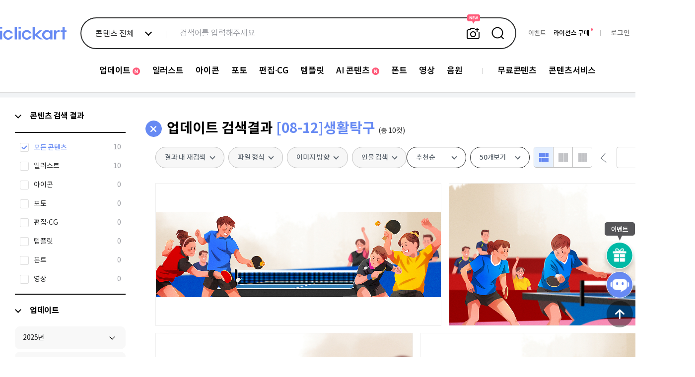

--- FILE ---
content_type: text/html; charset=utf-8
request_url: https://iclickart.co.kr/update/week/110486
body_size: 91099
content:
<!DOCTYPE html PUBLIC "-//W3C//DTD XHTML 1.0 Transitional//EN" "http://www.w3.org/TR/xhtml1/DTD/xhtml1-transitional.dtd">
<html lang="ko">
	<head>
		<meta charset="UTF-8">
		<meta name="robots" content="index,follow">
		<!--
			작성자 : dean lim 2019.10.01
			네이버/구글 -> 메타 태그 추가
		-->
		 <meta name="description" content="고품질의 일러스트, 사진, 편집이미지, 템플릿, 동영상, 모션그래픽, 폰트 등 다양한 콘텐츠를 합리적인 가격으로 무제한 다운로드 하세요">
				<meta property="og:title" content="무제한 이미지소스 X 아이클릭아트">
		<meta property="og:description" content="고품질의 일러스트, 사진, 편집이미지, 템플릿, 동영상, 모션그래픽, 폰트 등 다양한 콘텐츠를 합리적인 가격으로 무제한 다운로드 하세요">
		<meta property="og:image" content="https://thumb10.iclickart.co.kr/Thumb10/16020000/16011891.jpg" />
		<meta http-equiv="imagetoolbar" content="no" />
		<meta http-equiv="X-UA-Compatible" content="IE=Edge" />
		<meta name="p:domain_verify" content="6f05a7ad1c6194b32e9a8a0e3b72a180"/>
		<title>이미지포털 아이클릭아트</title>

		<link rel="canonical" href="https://www.iclickart.co.kr">
        <link rel="icon" type="image/x-icon" href="/resource/favicon.ico">
        <link rel="shortcut icon" type="image/x-icon" href="/resource/favicon.ico">
        <link href="https://iclickart.co.kr/resource/css_v2/style.css?v_=1755480621" rel="stylesheet" />

		<script type="application/ld+json">
		{
			"@context": "http://schema.org",
			"@type": "Organization",
			"name": "iclickart",
			"url": "https://www.iclickart.co.kr",
			"sameAs": [   "https://www.instagram.com/iclickart/",  "https://kr.pinterest.com/iclickartKR", "https://blog.naver.com/iclickart_official" , "https://x.com/iclickart/"]
		}
		</script>

					<link href="/resource/css_v2/nanumgothic.css?v_=1728862953" rel="stylesheet" />
		
					<link href="https://iclickart.co.kr/resource/css_v2/sublist.css?v_=1728862953" rel="stylesheet" />
					<link href="https://iclickart.co.kr/resource/css_v2/sidebar.css?v_=1731629428" rel="stylesheet" />
					<link href="https://iclickart.co.kr/resource/css_v2/category.css?v_=1754867242" rel="stylesheet" />
		            <script src="/resource/js/jquery-1.12.4.min.js"></script>
        
		<script src="/resource/js/jquery.selectric.js"></script>
		<link rel="stylesheet" href="/resource/css_v2/selectric.css">
		<script src="/resource/js/respond.min.js"></script>
		<script src="https://iclickart.co.kr/resource/js/common/common.js?v_=1746687708"></script>
							<script src="https://iclickart.co.kr/resource/js/image/singlecut.js?v_=1728882853"></script>
							<script src="https://iclickart.co.kr/resource/js/image/search.js?v_=1737351340"></script>
							<script src="https://iclickart.co.kr/resource/js/category.js?v_=1746690756"></script>
							<script src="https://iclickart.co.kr/resource/js/sidebar_renewal.js?v_=1738626893"></script>
		
					<script src="https://iclickart.co.kr/resource/js/common/disablecontextmenu.js?v_=1728863012"></script>
				<script>
			var console = window.console || {log:function(){}};
		</script>

		<!-- Site-Verification -->
		<meta name="google-site-verification" content="PuDcLvf1azFsm5yJ2A0m4ZCkaaD638mgh6zWKdsH4ek" />
		<!-- <meta name="naver-site-verification" content="5c3f507b12c5cdd33a8778ea2ce4c4b8e832aa5c"/> -->
		<meta name="naver-site-verification" content="12dd3ed1de82d7d0d8f6f16eaea1f31ff88e928a" />
		<script>
			var console = window.console || {log:function(){}};
		</script>
 
		
		
		<script async src="https://www.googletagmanager.com/gtag/js?id=AW-973277380"></script>
		<script>
			window.dataLayer = window.dataLayer || [];
			function gtag(){dataLayer.push(arguments);}
			gtag('js', new Date());
			gtag('config', 'AW-973277380');
		</script>

	 

		<!-- Google Tag Manager open 23/01/05-->
		<script>(function(w,d,s,l,i){w[l]=w[l]||[];w[l].push({'gtm.start':
		new Date().getTime(),event:'gtm.js'});var f=d.getElementsByTagName(s)[0],
		j=d.createElement(s),dl=l!='dataLayer'?'&l='+l:'';j.async=true;j.src=
		'https://www.googletagmanager.com/gtm.js?id='+i+dl;f.parentNode.insertBefore(j,f);
		})(window,document,'script','dataLayer','GTM-WR54FRK');</script>
		<!-- End Google Tag Manager -->

		

		<!-- [Plugins] jQuery PlaceHolder  -->
		<script src="/resource/plugins/placeholders/placeholders.min.js"></script>

		<!-- [Plugins] jQuery Sidebar scroll  -->
		<script src="/resource/plugins/scrollbar/jquery.jscrollpane.min.js"></script>

		<!-- [Plugins] jQuery ToolTips   -->
		<script src="/resource/plugins/tooltipster/dist/js/tooltipster.bundle.min.js"></script>
		<link rel="stylesheet" type="text/css" href="/resource/plugins/tooltipster/dist/css/tooltipster.bundle.min.css" />
		<link rel="stylesheet" type="text/css" href="/resource/plugins/tooltipster/dist/css/plugins/tooltipster/sideTip/themes/tooltipster-sideTip-shadow.min.css" />
		<script src="/resource/plugins/modal/jquery.modal.min.js"></script>
		<link rel="stylesheet" href="/resource/plugins/modal/jquery.modal.min.css" />
		<style>
			.modal {font-size:12px;width:460px;max-width: 860px;}
			.blocker {z-index:999999}
		</style>

        <!-- main renewal -->

        <link rel="stylesheet" href="/resource/css_v2/swiper.min.css">
        <script src="/resource/js/swiper.min.js"></script>


    </head>
	<body>
					<div id="wrap">
				
		
 
 

<!--<head>-->
<!--    <script src="https://cdnjs.cloudflare.com/ajax/libs/prefixfree/1.0.7/prefixfree.min.js"></script>-->
<!--</head>-->

<link href='/resource/css_v2/main.css?v_=1761548401' rel='stylesheet' />
<div id="soyoo-global_loading">
    <div class="loading-progress">
        <div></div><div></div><div></div><div></div><div></div><div></div><div></div><div></div><div></div><div></div><div></div><div></div>
    </div>
</div>
<header>
    <div class="header-wrap renew_soyoo">
        <div class="fixed-box">
            <div class="container">
                <div class="flex-box logo_box">
                    <h1 class="header_logo">
                        <a href="/index.php">
                            <img src="/resource/images/main/renewal/2024/logo.png">
                        </a>
                    </h1>
                </div>
                <div class="flex-box search_box">
                    <div class="form-box renewal">
    <form action="/search/" method="get" class="search">
    
         <div class="search_new_category">
		             <button class="search_new_category_button" type="button">콘텐츠 전체</button>
            <ul class="category_box">
                <li>
                    <input type="checkbox" id="콘텐츠 전체" class="multi-select" data-imagetype="" ><label for="콘텐츠 전체">콘텐츠 전체</label><input type="checkbox" id="일러스트" class="multi-select" data-imagetype="2" ><label for="일러스트">일러스트</label><input type="checkbox" id="아이콘" class="multi-select" data-imagetype="7" ><label for="아이콘">아이콘</label><input type="checkbox" id="포토" class="multi-select" data-imagetype="1" ><label for="포토">포토</label><input type="checkbox" id="편집∙CG" class="multi-select" data-imagetype="6" ><label for="편집∙CG">편집∙CG</label><input type="checkbox" id="템플릿" class="multi-select" data-imagetype="4" ><label for="템플릿">템플릿</label><input type="checkbox" id="영상" class="multi-select" data-imagetype="13" ><label for="영상">영상</label>                </li>
                <li>
                    <input type="checkbox" id="폰트" class="single-select"  data-imagetype="11"  onclick="handleCheckboxClick(this, '11')"><label for="폰트">폰트</label><input type="checkbox" id="음원" class="single-select"  data-imagetype="14"  onclick="handleCheckboxClick(this, '14')"><label for="음원">음원</label>                </li>
            </ul>
			        </div>
 
        <div class="search_box">
            <label for="search_new">
                <input type="text" id="search_new" name="keyword" autocomplete="off" placeholder="검색어를 입력해주세요" value="">
				  
			 		<button class="similar_toggle" type="button">유사 이미지 검색</button>  
				  
                <button class="search_submit">검색</button>
            </label>
            <input type="hidden" id="sound_proc" name="proc" value="">
           

            <div class="search_object">
                <div class="tab">
                    <ul class="buttons">
                        <li><button data-tab="recently" type="button" class="active">최근 검색어</button></li>
                        <li class="division"></li>
                        <li><button data-tab="guide" type="button">검색안내</button></li>
                    </ul>
                    <div class="tab_content recently active" id="search-keyword-wrap">
                        <a id="allDelete" class="deleteWordAllNew">전체삭제</a>
                        <ul class="words" style="visibility: hidden;"></ul>
                        <div class="empty" style="display: none">
                            최근 검색어가 없습니다.
                        </div>
                        <div class="un_auto_save" style="">
                            검색어 저장 기능이<br/>꺼져있습니다.
                        </div>
                        <button class="auto_save" type="button">자동저장<span id="autoSaveStatus" class="off">OFF</span></button>
                    </div>
                    <div class="tab_content guide">
                        <div class="search-operator">
                            <div class="operator-icon">
                                <b>AND</b>
                                <span>포함 검색</span>
                            </div>
                            <div class="operator-details">
                                <span>검색어 사이 띄어쓰기</span>
                                <div class="example">
                                    <span class="symbol">예시</span>
                                    <span>남자</span>
                                    <span class="highlight">v 비즈니스</span>
                                </div>
                            </div>
                        </div>
                        <div class="search-operator">
                            <div class="operator-icon">
                                <b>NOT</b>
                                <span>제외 검색</span>
                            </div>
                            <div class="operator-details">
                                <span>검색어 앞 마이너스 입력</span>
                                <div class="example">
                                    <span class="symbol">예시</span>
                                    <span>남자</span>
                                    <span class="highlight">- 비즈니스</span>
                                </div>
                            </div>
                        </div>
                        <div class="search-operator">
                            <div class="operator-icon">
                                <b>OR</b>
                                <span>또는 검색</span>
                            </div>
                            <div class="operator-details">
                                <span>검색어 사이 콤마 입력</span>
                                <div class="example">
                                    <span class="symbol">예시</span>
                                    <span>남자</span>
                                    <span class="highlight">, 비즈니스</span>
                                </div>
                            </div>
                        </div>
                    </div>
                </div>
                <div class="recommend">
                    <p class="title">추천 검색어</p>
                    <ul class="tag">
					<li><a href="/search/keyword/고객 사람">소비자의 날</a></li><li><a href="/search/keyword/김장">매콤아삭!  김치를 담가요</a></li><li><a href="/search/keyword/독서">독서</a></li><li><a href="/search/keyword/수능 세일">수능도 끝났으니 즐기자!</a></li><li><a href="/search/keyword/감기 -코로나바이러스">감기 조심</a></li><li><a href="/search/keyword/무료ppt">무료 ppt</a></li><li><a href="/search/keyword/블랙프라이데이">쇼핑의 대이벤트날! 블랙프라이데이</a></li><li><a href="/search/keyword/겨울 눈">겨울의 분위기</a></li>                    </ul>
                    <div class="banner">
						<a href='/free/pptfree' ><img src='/resource/images/headerpopimage/250829_bn1.png'></a><div class='text'><p class='title'>누구나 쓸 수 있는 무료 PPT 오픈!</p><p class='desc'>업무, 학습에 필요한 PPT 바로 다운로드</p><a href='/free/pptfree' class='link'  ></a></div>                    </div>
                </div>

 <!--

				 <div class="upload_object" id="dropzone">
                    <i class="filebox"></i>
                    <span>찾고 싶은 콘텐츠를 이미지로 검색해 보세요.</span>
                    <p>이미지 파일을 끌어서 여기에 놓기</p>
                    <span>또는</span>
                    <label for="file-upload">
                        <i class="download"></i>
                        이미지 파일 선택하기
                    </label>
                    <input type="file" id="file-upload" style="display:none;">
                    <sub>
                        <span>5MB 이하의 이미지 파일(JPG, JPEG, PNG)만 검색이 가능합니다.</span>
                    </sub>

                    <div class="loading_wrap">업로드 중...</div>
                    <div class="popup_wrap upload_error">
                        <div class="popup_inner">
                            <div class="upload_popup">
                                <i></i>
                                <h4 class="title">파일 크기 오류</h4>
                                <p class="description">30mb 이하의 이미지 파일만 업로드 할 수 있습니다.</p>
                                <div class="button_wrap">
                                    <button type="button" onclick="$(this).closest('.popup_wrap').hide();">닫기</button>
                                </div>
                            </div>
                        </div>
                    </div>
                </div>
				 
-->
	 <script src="/resource/js/lib/lottie.min.js"></script>

	<div class="upload_object" id="dropzone">
			<div class="upload_inner_box">
			<div class="image-upload-title text_smooth">이미지 검색</div>
			<div class="upload_bg_box">
					<i class="filebox" id="icon_upload_img" style="position: relative; display: block;">
					<!-- 대체 이미지 추가 -->
					<img id="fallback_image"
					src="/resource/images/new_main/icon_upload_img.png"
					alt="대체 이미지"
					style="position: absolute; top: 0; left: 0; width: 100%; height: 100%; display: none;" />
					<!--START : 로티파일 추가-->
				<script>
								try {
										const animation = lottie.loadAnimation({
												container: document.getElementById('icon_upload_img'),
												renderer: 'svg',
												loop: true,
												autoplay: true,
												path: '/resource/js/image/icon_upload_img.json'
										});
										animation.addEventListener('data_failed', function () {
												document.getElementById('fallback_image').style.display = 'block';
										});
										animation.addEventListener('error', function () {
												document.getElementById('fallback_image').style.display = 'block';
										});
								} catch (e) {
										document.getElementById('fallback_image').style.display = 'block';
								}
				</script>
				<!--END : 로티파일-->
				</i>
					<p class="upload_body_text text_smooth">
						이미지 파일 <span class="highlight text_smooth">끌어서 여기에 놓기</span> 또는
						<span class="highlight text_smooth">파일 업로드</span>하기
					</p>
					<label for="file-upload">이미지 파일 선택하기</label>
					<input type="file" id="file-upload" style="display:none;">
					<span class="upload_notice_text text_smooth">5MB 이하의 이미지 파일(JPG, JPEG, PNG)만 검색이 가능합니다.</span>
				</div>
			</div>
				<!-- <div class="loading_wrap">업로드 중...</div>-->
				<div class="popup_wrap upload_error">
						<div class="popup_inner">
							<div class="upload_popup">
							<i></i>
							<h4 class="title">파일 크기 오류</h4>
							<p class="description">30mb 이하의 이미지 파일만 업로드 할 수 있습니다.</p>
							<div class="button_wrap">
										<button type="button" onclick="$(this).closest('.popup_wrap').hide();">닫기</button>
							</div>
						</div>
				</div>
			</div>
	</div>



            </div>
        </div>
    </form>
</div>



     <script src="/resource/js/image/similarSearch.js"></script>
     <script>

		  var CHANEL_Search_OPTIONS = {
				 "id": '',
             	 "name": "",
			 };
	    
         (function($) {
             // 유틸리티 함수: 쿠키 설정
             function setCookie(name, value, days) {
                 var date = new Date();
                 date.setTime(date.getTime() + (days * 24 * 60 * 60 * 1000));
                 var expires = "expires=" + date.toUTCString();
                 document.cookie = name + "=" + value + ";" + expires + ";path=/";
             }

             // 유틸리티 함수: 쿠키 가져오기
             function getCookie(name) {
                 var nameEQ = name + "=";
                 var ca = document.cookie.split(';');
                 for (var i = 0; i < ca.length; i++) {
                     var c = ca[i].trim();
                     if (c.indexOf(nameEQ) === 0) {
                         return c.substring(nameEQ.length, c.length);
                     }
                 }
                 return null;
             }

             // 카테고리 텍스트 업데이트 함수
             function updateCategoryText() {
                 var selectedItems = $('.form-box.renewal .category_box input:checked').map(function(_, checkbox) {
                     return $(checkbox).next('label').text();
                 }).get();

                 var categoryText = '';
                 if (selectedItems.length === 0) {
                     categoryText = '콘텐츠 전체';
                 } else if (selectedItems.length === 1) {
                     categoryText = selectedItems[0];
                 } else {
                     categoryText = '다중 선택';
                 }

                 $('.search_new_category_button').text(categoryText);
             }

             // 단일 선택 변경 핸들러
             function handleSingleSelectChange() {
                 if ($(this).is(':checked')) {
                     $('.form-box.renewal .category_box .single-select').not(this).prop('checked', false);
                     $('.form-box.renewal .category_box .multi-select').prop('checked', false);
                 }
                 updateCategoryText();
             }

             // 다중 선택 변경 핸들러
             function handleMultiSelectChange() {
                 var firstMultiSelectable = $('.form-box.renewal .category_box .multi-select').first();

                 if ($(this).is(':checked')) {
                     if ($(this).is(firstMultiSelectable)) {
                         $('.form-box.renewal .category_box input[type="checkbox"]').not(this).prop('checked', false);
                     } else {
                         firstMultiSelectable.prop('checked', false);
                         $('.form-box.renewal .category_box .single-select').prop('checked', false);
                     }
                 }

                 updateCategoryText();
             }

             // 이벤트 리스너 설정 함수
             function setupEventListeners() {
                 // 단일 선택 이벤트
                 $('.form-box.renewal .category_box .single-select').on('change', handleSingleSelectChange);

                 // 다중 선택 이벤트
                 $('.form-box.renewal .category_box .multi-select').on('change', handleMultiSelectChange);

                 // 기타 체크박스 변경 시 카테고리 텍스트 업데이트
                 $('.form-box.renewal .category_box input[type="checkbox"]:not(.single-select)').on('change', updateCategoryText);

                 // 문서 클릭 시 검색 카테고리 닫기
                 $(document).on('click', function(event) {
                     var $target = $(event.target);
                     if (!$target.closest('.search_new_category').length) {
                         $('.search_new_category').removeClass('active');
                     }
                 });

                 // 검색 카테고리 버튼 클릭 시 토글
                 $('.search_new_category_button').on('click', function(event) {
                     event.stopPropagation();
                     var $parent = $(this).closest('.search_new_category');
                     $parent.toggleClass('active');

                     if ($parent.hasClass('active')) {
                         $('form.search').removeClass('active similar_active')
                     }
                 });

                 // 탭 버튼 클릭 시 탭 전환
                 $('.search_object .tab .buttons button').on('click', function() {
                     var tabId = $(this).data('tab');

                     $('.search_object .tab .buttons button').removeClass('active');
                     $('.search_object .tab_content').removeClass('active');

                     $(this).addClass('active');
                     $('.tab_content.' + tabId).addClass('active');
                 });

                 // 특정 요소에서 마우스 다운 시 기본 동작 방지
                 $('.search_object, .typeahead-wrapper').on('mousedown', function(e) {
                     e.preventDefault();
                 });
             }

             // 자동완성 상태 초기화 함수
             function initializeAutocompleteStatus() {
                 var autocompleteStatus = getCookie("autocompleteStatus");
                 if (autocompleteStatus === "off") {
                     $('.typo_autocomplete span').text("OFF");
                 } else {
                     $('.typo_autocomplete span').text("ON");
                 }

                 $('.typo_autocomplete').on('click', function() {
                     var currentStatus = getCookie("autocompleteStatus");
                     if (currentStatus === "off") {
                         setCookie("autocompleteStatus", "on", 7);
                         $('.typo_autocomplete span').text("ON");
                     } else {
                         setCookie("autocompleteStatus", "off", 7);
                         $('.typo_autocomplete span').text("OFF");
                     }
                 });
             }

             // 자동 저장 초기화 함수
             function initializeAutoSave() {
                 var $words = $(".form-box.renewal .words");
                 var $empty = $(".form-box.renewal .empty");
                 var $unAutoSave = $(".form-box.renewal .un_auto_save");
                 var autoSaveStatus = $("#autoSaveStatus").text();

                 if (!$words.children().length && autoSaveStatus === 'ON') {
                     $empty.show();
                 }

                 $(".auto_save").on("click", function() {
                     var $span = $("#autoSaveStatus");
                     var currentState = $span.text();
                     var newState = (currentState === 'ON') ? 'OFF' : 'ON';

                     setCookie('auto_save', newState, 30);

                     $span.text(newState);
                     $span.removeClass('on off').addClass(newState.toLowerCase());

                     if (newState === 'ON') {
                         if ($words.children().length === 0) {
                             $empty.show();
                             $words.css('visibility', 'hidden');
                         } else {
                             $empty.hide();
                             $words.css('visibility', 'visible');
                         }
                         $unAutoSave.css('visibility', 'hidden');
                     } else {
                         $words.css('visibility', 'hidden');
                         $empty.hide();
                         $unAutoSave.css('visibility', 'visible');
                     }
                 });
             }

             // 초기 선택 상태 설정 함수
             function initializeSelectedItems() {
                 var selectedItems = $('.form-box.renewal .category_box input:checked').map(function(_, checkbox) {
                     return $(checkbox).next('label').text();
                 }).get();

                 if (selectedItems.length === 0) {
                     $('.form-box.renewal .category_box input.multi-select').first().prop('checked', true);
                 }
             }

             // 문서 준비 완료 시 초기화 작업
             $(document).ready(function() {
                 initializeAutocompleteStatus();
                 initializeAutoSave();
                 initializeSelectedItems();
                 updateCategoryText();
                 setupEventListeners();
             });

         })(jQuery);
     </script>
                </div>
                <div class="flex-box user_status">
                    <ul class="">
                        <li><a href="/customer/eventlist" style="color: #797979;">이벤트</a></li>
                                                    <li><a href="/mypage/extension" style="color: #000000;">라이선스 구매</a></li>
                            <span class="buy_license index"></span>
                            <span class="division"></span>
                            <li><a href="/member/login?url=update/week/110486" class="login"><span style="color:#797979;">로그인</span></a></li>
                                                <li class="mem">
                            <a href="/auth/join"><span>무료회원가입</span></a>                        </li>
                    </ul>
                </div>
            </div>
        </div>
    </div>
    <div class="gnb">
        <div class="gnb-fixed">
            <div class="container">
                <ul><li><a href='/update/week'><span class='new'>업데이트</span></a><ul><li><a href='/update/week' id='update_week' >업데이트</a></li><li><a href='/contents/picl' id='contents_picl' >피클</a></li></ul></li><li><a href='/illust'><span class=''>일러스트</span></a><ul><li><a href='/search/keyword/국내일러스트/illust_domestic' id='illust_domestic' >국내 일러스트</a></li><li><a href='/search/keyword/해외일러스트/illust_international' id='illust_international' >해외 일러스트</a></li><li><a href='/search/keyword/일러캐릭터/illust_character' id='illust_character' >캐릭터</a></li></ul></li><li><a href='/icon'><span class=''>아이콘</span></a><ul><li><a href='/search/keyword/2D아이콘/icon_2d' id='icon_2d' >2D 아이콘</a></li><li><a href='/search/keyword/3D아이콘/icon_3d' id='icon_3d' >3D 아이콘</a></li></ul></li><li><a href='/photo'><span class=''>포토</span></a><ul><li><a href='/search/keyword/국내포토/photo_domestic' id='photo_domestic' >국내 포토</a></li><li><a href='/search/keyword/해외포토/photo_international' id='photo_international' >해외 포토</a></li></ul></li><li><a href='/editimage'><span class=''>편집∙CG</span></a><ul><li><a href='/search/keyword/이미지편집/editimage_image' id='editimage_image' >편집이미지</a></li><li><a href='/search/keyword/편집실사/editimage_cg' id='editimage_cg' >CG</a></li><li><a href='/search/keyword/편집3D/editimage_3d' id='editimage_3d' >3D</a></li><li><a href='/search/keyword/PNG/editimage_png' id='editimage_png' >PNG</a></li></ul></li><li><a href='/template'><span class=''>템플릿</span></a><ul><li><a href='/search/keyword/이미지템플릿/template_general' id='template_general' >템플릿</a></li><li><a href='/search/keyword/배너템플릿/template_banner' id='template_banner' >배너현수막</a></li><li><a href='/search/keyword/PPT/template_ppt' id='template_ppt' >PPT</a></li></ul></li><li><a href='/aicontents'><span class='new'>AI 콘텐츠</span></a><ul><li><a href='/search/keyword/AI포토/aicontents_photo' id='aicontents_photo' >AI 포토</a></li><li><a href='/search/keyword/AI일러스트/aicontents_illust' id='aicontents_illust' >AI 일러스트</a></li><li><a href='/search/keyword/AI컴퓨터그래픽/aicontents_CG' id='aicontents_CG' >AI CG</a></li></ul></li><li><a href='/font'><span class=''>폰트</span></a><ul><li><a href='/search/keyword/한글폰트/font_korean' id='font_korean' >한글폰트</a></li><li><a href='/search/keyword/영문폰트/font_english' id='font_english' >영문폰트</a></li><li><a href='/search/keyword/딩벳/font_dingbat' id='font_dingbat' >딩벳</a></li></ul></li><li><a href='/footage'><span class=''>영상</span></a><ul><li><a href='/search/keyword/클립영상/footage_premium' id='footage_premium' >프리미엄 동영상</a></li><li><a href='/search/keyword/모션그래픽/footage_motiongraphic' id='footage_motiongraphic' >모션그래픽</a></li></ul></li><li><a href='/sound'><span class=''>음원</span></a></li><li class="division"></li><li><a href='/free/freeimage'><span class=''>무료콘텐츠</span></a><ul><li><a href='/free/freeimage' id='free_freeimage' >무료이미지</a></li><li><a href='/free/pptfree' id='free_pptfree' >무료PPT</a></li><li><a href='/free/fontfree' id='free_fontfree' >무료폰트</a></li><li><a href='/free/wallpaper' id='free_wallpaper' >월페이퍼</a></li><li><a href='/free/tour' id='free_tour' >한국관광공사</a></li></ul></li><li><a href='/contents/medibeauty'><span class=''>콘텐츠서비스</span></a><ul><li><a href='/contents/medibeauty' id='contents_medibeauty' >의료성형뷰티</a></li><li><a href='/contents/school' id='contents_school' >스쿨팩콘텐츠</a></li><li><a href='/contents/font' id='contents_fontservice' >폰트서비스</a></li></ul></li></ul>            </div>
        </div>
    </div>
</header>

<div class="floating_wrap">
    <div class="floating_event">
        <div class="title">
            <p>진행중인 이벤트</p>
            <button class="floating_close" onclick="$('.floating_wrap').removeClass('active');$('.floating_box .event').removeClass('active')">floating close</button>
        </div>
        <div class="event">
                <a href="/customer/eventstarter "><img src="/resource/images/eventlistpopup/서브_이벤트_스타터패스_03.png"></a><a href="/customer/eventdiscount2511"><img src="/resource/images/eventlistpopup/251105_s_bn.png"></a><a href="/customer/calendar2026"><img src="/resource/images/eventlistpopup/250828_s_bn.png"></a>        </div>
    </div>
</div>

<div class="floating_box">
    <button class="event" onclick="$('.floating_wrap').addClass('active');$('.floating_box .event').addClass('active')"></button>
    <button class="chanel" onclick="ChannelIO('showMessenger');"></button>
    <button class="up" onclick="window.scroll(0, 0)"></button>
</div>

<script>
    $(document).ready(function () {
        $('#wrap header .gnb .container > ul > li').each(function () {
            if ($(this).find('ul').length > 0 && $(this).find('ul').is(':visible')) {
                $(this).addClass('active');
            }
        });

        $('#wrap header .gnb .container > ul > li').hover(
            function () {
                if (!$(this).hasClass('no-slide')) {
                    $(this).find('ul').stop(true, true).show();
                    $(this).addClass('active');
                }
            },
            function () {
                if (!$(this).hasClass('no-slide')) {
                    $(this).find('ul').stop(true, true).hide();
                    $(this).removeClass('active');
                }
            }
        );
    });
</script>


		 
    <script>
        (function(){var w=window;if(w.ChannelIO){return w.console.error("ChannelIO script included twice.");}var ch=function(){ch.c(arguments);};ch.q=[];ch.c=function(args){ch.q.push(args);};w.ChannelIO=ch;function l(){if(w.ChannelIOInitialized){return;}w.ChannelIOInitialized=true;var s=document.createElement("script");s.type="text/javascript";s.async=true;s.src="https://cdn.channel.io/plugin/ch-plugin-web.js";var x=document.getElementsByTagName("script")[0];if(x.parentNode){x.parentNode.insertBefore(s,x);}}if(document.readyState==="complete"){l();}else{w.addEventListener("DOMContentLoaded",l);w.addEventListener("load",l);}})();

        var CHANEL_OPTIONS = {
            "pluginKey": "64b65779-63c8-4c0b-8f96-83c171ffec29",
			"hideChannelButtonOnBoot": true,
			"customerLauncherSelector":"#chanel",
            "memberId": '',
            "profile": {
                "name": "",
                "email": "",
                "mobileNumber": "",
                "landlineNumber": "",
                "joinTime": "",
                "membership_period": "",
                "hideDefaultLauncher": true,
                                "purchasedAmount": "",
                                                "purchasedCount": "",
                                                "lastCheckoutCompletedAt": "",
                                "group": "",
                "group_type": "",
                "group_type_kind": "",
                "marketingSmsAgree": "",
                "marketingEmailAgree": "",
                "marketingTmAgree": ""
            }
        };

        $(document).ready(function () {
            ChannelIO('boot', CHANEL_OPTIONS);

               $('#custom_chanel_button').on('click', function() {
              ChannelIO('showMessenger');
              });
        });
    </script>
	 
 <script src="/resource/js/jquery.justifiedGallery.min.js?v=190325a"></script>
<script src="/resource/js/masonry.v2.pkgd.min.js"></script>
<iframe src="/resource/blank.html" width="0" height="0" id="searchFrame" data-page="1" style="display:none"></iframe>
<div class="categoryContents  renew_soyoo">
	<link rel="stylesheet" href="/resource/plugins/sidebar_scrollbar/jquery.mCustomScrollbar.css"><!-- CUSTOM SCROLLER PLUGIN -->
<style>
.spinner {
  margin: 100px auto;
  width: 50px;
  height: 40px;
  text-align: center;
  font-size: 10px;
}

.spinner > div {
  background-color: #333;
  height: 100%;
  width: 6px;
  display: inline-block;

  -webkit-animation: sk-stretchdelay 1.2s infinite ease-in-out;
  animation: sk-stretchdelay 1.2s infinite ease-in-out;
}

.spinner .rect2 {
  -webkit-animation-delay: -1.1s;
  animation-delay: -1.1s;
}

.spinner .rect3 {
  -webkit-animation-delay: -1.0s;
  animation-delay: -1.0s;
}

.spinner .rect4 {
  -webkit-animation-delay: -0.9s;
  animation-delay: -0.9s;
}

.spinner .rect5 {
  -webkit-animation-delay: -0.8s;
  animation-delay: -0.8s;
}

@-webkit-keyframes sk-stretchdelay {
  0%, 40%, 100% { -webkit-transform: scaleY(0.4) }
  20% { -webkit-transform: scaleY(1.0) }
}

@keyframes sk-stretchdelay {
  0%, 40%, 100% {
    transform: scaleY(0.4);
    -webkit-transform: scaleY(0.4);
  }  20% {
    transform: scaleY(1.0);
    -webkit-transform: scaleY(1.0);
  }
}
.ml30{margin-left:30px;}
</style>


<div class="sideMenu">
	<div data-side-menu="SIDEMENU_CATEGORY" class="smLeft">
		<div class="mainList" id="mainList">
			<ul>
				<li class="side_li keywordTree current_category">
					<div class="side_link">
						<button class="menu-toggle-button first-menu arrow show"></button>
						<a>콘텐츠 검색 결과</a>
					</div>
					<ul class="subListWrap current_category">
						<li>
							<input type="checkbox" id="imageType-all" name="current_category"
								checked								>
							<label for="imageType-all">
								<span class="text">모든 콘텐츠</span>
								<span class="cut"></span>
							</label>
						</li>
																				<li imageType="2">
								<input type="checkbox" id="imageType-2" name="current_category"
																		>
								<label for="imageType-2">
									<span class="text">일러스트</span>
									<span class="cut"></span>
								</label>
							</li>
																				<li imageType="7">
								<input type="checkbox" id="imageType-7" name="current_category"
																		>
								<label for="imageType-7">
									<span class="text">아이콘</span>
									<span class="cut"></span>
								</label>
							</li>
																				<li imageType="1">
								<input type="checkbox" id="imageType-1" name="current_category"
																		>
								<label for="imageType-1">
									<span class="text">포토</span>
									<span class="cut"></span>
								</label>
							</li>
																				<li imageType="6">
								<input type="checkbox" id="imageType-6" name="current_category"
																		>
								<label for="imageType-6">
									<span class="text">편집∙CG</span>
									<span class="cut"></span>
								</label>
							</li>
																				<li imageType="4">
								<input type="checkbox" id="imageType-4" name="current_category"
																		>
								<label for="imageType-4">
									<span class="text">템플릿</span>
									<span class="cut"></span>
								</label>
							</li>
																				<li imageType="11">
								<input type="checkbox" id="imageType-11" name="current_category"
																		>
								<label for="imageType-11">
									<span class="text">폰트</span>
									<span class="cut"></span>
								</label>
							</li>
																				<li imageType="13">
								<input type="checkbox" id="imageType-13" name="current_category"
																		>
								<label for="imageType-13">
									<span class="text">영상</span>
									<span class="cut"></span>
								</label>
							</li>
											</ul>
				</li>
				<li class="side_li keywordTree">
					<div class="side_link">
						<button class="menu-toggle-button first-menu arrow show"></button>
						<a onclick="$(this).siblings('.menu-toggle-button').trigger('click')">업데이트</a>
					</div>
					<div class="subListWrap open update_illust">
						<div class="category_illust categoryMenu">
							<ul class="sub1_ul">
								
									<li class="sub1_li keywordTree " categorytype="" categoryseq="140248" style="margin-top: 0;" data-seq="140248">
										<div class="menu_button">
											<a href="/update/week/140248?year=2025" class="category_link">
												<p>2025년</p>
												<span class="favorite-button hide">즐겨찾기 추가</span>
											</a>
											<button class="menu-toggle-button arrow week "></button>
										</div>

																			</li>
								
									<li class="sub1_li keywordTree " categorytype="" categoryseq="124022" data-seq="124022">
										<div class="menu_button">
											<a href="/update/week/124022?year=2024" class="category_link">
												<p>2024년</p>
												<span class="favorite-button hide">즐겨찾기 추가</span>
											</a>
											<button class="menu-toggle-button arrow week "></button>
										</div>

																			</li>
								
									<li class="sub1_li keywordTree " categorytype="" categoryseq="113634" data-seq="113634">
										<div class="menu_button">
											<a href="/update/week/113634?year=2023" class="category_link">
												<p>2023년</p>
												<span class="favorite-button hide">즐겨찾기 추가</span>
											</a>
											<button class="menu-toggle-button arrow week "></button>
										</div>

																			</li>
								
									<li class="sub1_li keywordTree active" categorytype="" categoryseq="105340" data-seq="105340">
										<div class="menu_button">
											<a href="/update/week/105340?year=2022" class="category_link">
												<p>2022년</p>
												<span class="favorite-button hide">즐겨찾기 추가</span>
											</a>
											<button class="menu-toggle-button arrow week show"></button>
										</div>

										<ul class="sub2_ul "><li class="sub2_li keywordTree   testestset" categoryseq="113037" depth="1"><div class="menu_button"><a href="/update/week/113037" class="category_link "><p>2022년 12월</p><span class="favorite-button hide">즐겨찾기 추가</span></a><button class="menu-toggle-button arrow "></button></div><ul class="sub3_ul hide"><li class="sub3_li keywordTree " categoryseq="113545" depth="3"><div class="menu_button"><span>ㆍ</span><a href="/update/week/113545" class="category_link"><p><font style=''>12/30</font> 강원도봄풍경</p><span class="favorite-button hide">즐겨찾기 추가</span></a></div></li><li class="sub3_li keywordTree " categoryseq="113489" depth="3"><div class="menu_button"><span>ㆍ</span><a href="/update/week/113489" class="category_link"><p><font style=''>12/30</font> 하트백그라운드</p><span class="favorite-button hide">즐겨찾기 추가</span></a></div></li><li class="sub3_li keywordTree " categoryseq="113542" depth="3"><div class="menu_button"><span>ㆍ</span><a href="/update/week/113542" class="category_link"><p><font style=''>12/30</font> 고금리적금</p><span class="favorite-button hide">즐겨찾기 추가</span></a></div></li><li class="sub3_li keywordTree " categoryseq="113525" depth="3"><div class="menu_button"><span>ㆍ</span><a href="/update/week/113525" class="category_link"><p><font style=''>12/30</font> 모바일라이프</p><span class="favorite-button hide">즐겨찾기 추가</span></a></div></li><li class="sub3_li keywordTree " categoryseq="113507" depth="3"><div class="menu_button"><span>ㆍ</span><a href="/update/week/113507" class="category_link"><p><font style=''>12/30</font> 연말정산_포스터</p><span class="favorite-button hide">즐겨찾기 추가</span></a></div></li><li class="sub3_li keywordTree " categoryseq="113485" depth="3"><div class="menu_button"><span>ㆍ</span><a href="/update/week/113485" class="category_link"><p><font style=''>12/30</font> 햄스터</p><span class="favorite-button hide">즐겨찾기 추가</span></a></div></li><li class="sub3_li keywordTree " categoryseq="113546" depth="3"><div class="menu_button"><span>ㆍ</span><a href="/update/week/113546" class="category_link"><p><font style=''>12/30</font> 이직을하자</p><span class="favorite-button hide">즐겨찾기 추가</span></a></div></li><li class="sub3_li keywordTree " categoryseq="113534" depth="3"><div class="menu_button"><span>ㆍ</span><a href="/update/week/113534" class="category_link"><p><font style=''>12/30</font> 발렌타인</p><span class="favorite-button hide">즐겨찾기 추가</span></a></div></li><li class="sub3_li keywordTree " categoryseq="113536" depth="3"><div class="menu_button"><span>ㆍ</span><a href="/update/week/113536" class="category_link"><p><font style=''>12/30</font> 성공재테크</p><span class="favorite-button hide">즐겨찾기 추가</span></a></div></li><li class="sub3_li keywordTree " categoryseq="113527" depth="3"><div class="menu_button"><span>ㆍ</span><a href="/update/week/113527" class="category_link"><p><font style=''>12/30</font> 설날명절쿠폰받기배너</p><span class="favorite-button hide">즐겨찾기 추가</span></a></div></li><li class="sub3_li keywordTree " categoryseq="113496" depth="3"><div class="menu_button"><span>ㆍ</span><a href="/update/week/113496" class="category_link"><p><font style=''>12/30</font> 공공생활질서</p><span class="favorite-button hide">즐겨찾기 추가</span></a></div></li><li class="sub3_li keywordTree " categoryseq="113491" depth="3"><div class="menu_button"><span>ㆍ</span><a href="/update/week/113491" class="category_link"><p><font style=''>12/30</font> Food icon</p><span class="favorite-button hide">즐겨찾기 추가</span></a></div></li><li class="sub3_li keywordTree " categoryseq="113547" depth="3"><div class="menu_button"><span>ㆍ</span><a href="/update/week/113547" class="category_link"><p><font style=''>12/29</font> 설명절연휴일정</p><span class="favorite-button hide">즐겨찾기 추가</span></a></div></li><li class="sub3_li keywordTree " categoryseq="113488" depth="3"><div class="menu_button"><span>ㆍ</span><a href="/update/week/113488" class="category_link"><p><font style=''>12/29</font> Strawberry</p><span class="favorite-button hide">즐겨찾기 추가</span></a></div></li><li class="sub3_li keywordTree " categoryseq="113513" depth="3"><div class="menu_button"><span>ㆍ</span><a href="/update/week/113513" class="category_link"><p><font style=''>12/29</font> 수면교육</p><span class="favorite-button hide">즐겨찾기 추가</span></a></div></li><li class="sub3_li keywordTree " categoryseq="113519" depth="3"><div class="menu_button"><span>ㆍ</span><a href="/update/week/113519" class="category_link"><p><font style=''>12/29</font> 살기좋은대한민국</p><span class="favorite-button hide">즐겨찾기 추가</span></a></div></li><li class="sub3_li keywordTree " categoryseq="113544" depth="3"><div class="menu_button"><span>ㆍ</span><a href="/update/week/113544" class="category_link"><p><font style=''>12/29</font> 발렌타인&amp;화이트데이픽셀아트</p><span class="favorite-button hide">즐겨찾기 추가</span></a></div></li><li class="sub3_li keywordTree " categoryseq="113505" depth="3"><div class="menu_button"><span>ㆍ</span><a href="/update/week/113505" class="category_link"><p><font style=''>12/29</font> 질병아이콘</p><span class="favorite-button hide">즐겨찾기 추가</span></a></div></li><li class="sub3_li keywordTree " categoryseq="113486" depth="3"><div class="menu_button"><span>ㆍ</span><a href="/update/week/113486" class="category_link"><p><font style=''>12/29</font> Green</p><span class="favorite-button hide">즐겨찾기 추가</span></a></div></li><li class="sub3_li keywordTree " categoryseq="113538" depth="3"><div class="menu_button"><span>ㆍ</span><a href="/update/week/113538" class="category_link"><p><font style=''>12/29</font> 연말정산</p><span class="favorite-button hide">즐겨찾기 추가</span></a></div></li><li class="sub3_li keywordTree " categoryseq="113508" depth="3"><div class="menu_button"><span>ㆍ</span><a href="/update/week/113508" class="category_link"><p><font style=''>12/29</font> 울트라스탭</p><span class="favorite-button hide">즐겨찾기 추가</span></a></div></li><li class="sub3_li keywordTree " categoryseq="113535" depth="3"><div class="menu_button"><span>ㆍ</span><a href="/update/week/113535" class="category_link"><p><font style=''>12/29</font> 불매운동</p><span class="favorite-button hide">즐겨찾기 추가</span></a></div></li><li class="sub3_li keywordTree " categoryseq="113518" depth="3"><div class="menu_button"><span>ㆍ</span><a href="/update/week/113518" class="category_link"><p><font style=''>12/29</font> 부조리안돼</p><span class="favorite-button hide">즐겨찾기 추가</span></a></div></li><li class="sub3_li keywordTree " categoryseq="113523" depth="3"><div class="menu_button"><span>ㆍ</span><a href="/update/week/113523" class="category_link"><p><font style=''>12/29</font> 미세먼지건강수칙</p><span class="favorite-button hide">즐겨찾기 추가</span></a></div></li><li class="sub3_li keywordTree " categoryseq="113498" depth="3"><div class="menu_button"><span>ㆍ</span><a href="/update/week/113498" class="category_link"><p><font style=''>12/29</font> PNG318차</p><span class="favorite-button hide">즐겨찾기 추가</span></a></div></li><li class="sub3_li keywordTree " categoryseq="113479" depth="3"><div class="menu_button"><span>ㆍ</span><a href="/update/week/113479" class="category_link"><p><font style=''>12/28</font> 비바마젠타</p><span class="favorite-button hide">즐겨찾기 추가</span></a></div></li><li class="sub3_li keywordTree " categoryseq="113515" depth="3"><div class="menu_button"><span>ㆍ</span><a href="/update/week/113515" class="category_link"><p><font style=''>12/28</font> 비대면진료_소셜미디어</p><span class="favorite-button hide">즐겨찾기 추가</span></a></div></li><li class="sub3_li keywordTree " categoryseq="113512" depth="3"><div class="menu_button"><span>ㆍ</span><a href="/update/week/113512" class="category_link"><p><font style=''>12/28</font> 기독교행사</p><span class="favorite-button hide">즐겨찾기 추가</span></a></div></li><li class="sub3_li keywordTree " categoryseq="113483" depth="3"><div class="menu_button"><span>ㆍ</span><a href="/update/week/113483" class="category_link"><p><font style=''>12/28</font> winter watercolor</p><span class="favorite-button hide">즐겨찾기 추가</span></a></div></li><li class="sub3_li keywordTree " categoryseq="113511" depth="3"><div class="menu_button"><span>ㆍ</span><a href="/update/week/113511" class="category_link"><p><font style=''>12/28</font> 치매예방가이드</p><span class="favorite-button hide">즐겨찾기 추가</span></a></div></li><li class="sub3_li keywordTree " categoryseq="113540" depth="3"><div class="menu_button"><span>ㆍ</span><a href="/update/week/113540" class="category_link"><p><font style=''>12/28</font> memotemplates</p><span class="favorite-button hide">즐겨찾기 추가</span></a></div></li><li class="sub3_li keywordTree " categoryseq="113501" depth="3"><div class="menu_button"><span>ㆍ</span><a href="/update/week/113501" class="category_link"><p><font style=''>12/28</font> 카드뉴스_삼차전지</p><span class="favorite-button hide">즐겨찾기 추가</span></a></div></li><li class="sub3_li keywordTree " categoryseq="113506" depth="3"><div class="menu_button"><span>ㆍ</span><a href="/update/week/113506" class="category_link"><p><font style=''>12/28</font> 설날선물세트</p><span class="favorite-button hide">즐겨찾기 추가</span></a></div></li><li class="sub3_li keywordTree " categoryseq="113517" depth="3"><div class="menu_button"><span>ㆍ</span><a href="/update/week/113517" class="category_link"><p><font style=''>12/28</font> 우리모두소중해</p><span class="favorite-button hide">즐겨찾기 추가</span></a></div></li><li class="sub3_li keywordTree " categoryseq="113487" depth="3"><div class="menu_button"><span>ㆍ</span><a href="/update/week/113487" class="category_link"><p><font style=''>12/28</font> green symbol</p><span class="favorite-button hide">즐겨찾기 추가</span></a></div></li><li class="sub3_li keywordTree " categoryseq="113530" depth="3"><div class="menu_button"><span>ㆍ</span><a href="/update/week/113530" class="category_link"><p><font style=''>12/28</font> 헌혈일러스트</p><span class="favorite-button hide">즐겨찾기 추가</span></a></div></li><li class="sub3_li keywordTree " categoryseq="113529" depth="3"><div class="menu_button"><span>ㆍ</span><a href="/update/week/113529" class="category_link"><p><font style=''>12/28</font> 환절기건강</p><span class="favorite-button hide">즐겨찾기 추가</span></a></div></li><li class="sub3_li keywordTree " categoryseq="113514" depth="3"><div class="menu_button"><span>ㆍ</span><a href="/update/week/113514" class="category_link"><p><font style=''>12/28</font> 설날명절</p><span class="favorite-button hide">즐겨찾기 추가</span></a></div></li><li class="sub3_li keywordTree " categoryseq="113510" depth="3"><div class="menu_button"><span>ㆍ</span><a href="/update/week/113510" class="category_link"><p><font style=''>12/28</font> 졸업스티커</p><span class="favorite-button hide">즐겨찾기 추가</span></a></div></li><li class="sub3_li keywordTree " categoryseq="113539" depth="3"><div class="menu_button"><span>ㆍ</span><a href="/update/week/113539" class="category_link"><p><font style=''>12/27</font> 보테니컬템플릿</p><span class="favorite-button hide">즐겨찾기 추가</span></a></div></li><li class="sub3_li keywordTree " categoryseq="113522" depth="3"><div class="menu_button"><span>ㆍ</span><a href="/update/week/113522" class="category_link"><p><font style=''>12/27</font> 모바일프로모션_반려동물</p><span class="favorite-button hide">즐겨찾기 추가</span></a></div></li><li class="sub3_li keywordTree " categoryseq="113503" depth="3"><div class="menu_button"><span>ㆍ</span><a href="/update/week/113503" class="category_link"><p><font style=''>12/27</font> 행복가족레시피</p><span class="favorite-button hide">즐겨찾기 추가</span></a></div></li><li class="sub3_li keywordTree " categoryseq="113480" depth="3"><div class="menu_button"><span>ㆍ</span><a href="/update/week/113480" class="category_link"><p><font style=''>12/27</font> 눈덩이</p><span class="favorite-button hide">즐겨찾기 추가</span></a></div></li><li class="sub3_li keywordTree " categoryseq="113497" depth="3"><div class="menu_button"><span>ㆍ</span><a href="/update/week/113497" class="category_link"><p><font style=''>12/27</font> 아이돌봄서비스</p><span class="favorite-button hide">즐겨찾기 추가</span></a></div></li><li class="sub3_li keywordTree " categoryseq="113495" depth="3"><div class="menu_button"><span>ㆍ</span><a href="/update/week/113495" class="category_link"><p><font style=''>12/27</font> 감사나무</p><span class="favorite-button hide">즐겨찾기 추가</span></a></div></li><li class="sub3_li keywordTree " categoryseq="113521" depth="3"><div class="menu_button"><span>ㆍ</span><a href="/update/week/113521" class="category_link"><p><font style=''>12/27</font> 졸업축하</p><span class="favorite-button hide">즐겨찾기 추가</span></a></div></li><li class="sub3_li keywordTree " categoryseq="113499" depth="3"><div class="menu_button"><span>ㆍ</span><a href="/update/week/113499" class="category_link"><p><font style=''>12/27</font> 금연금주캠페인</p><span class="favorite-button hide">즐겨찾기 추가</span></a></div></li><li class="sub3_li keywordTree " categoryseq="113481" depth="3"><div class="menu_button"><span>ㆍ</span><a href="/update/week/113481" class="category_link"><p><font style=''>12/27</font> 티라미수</p><span class="favorite-button hide">즐겨찾기 추가</span></a></div></li><li class="sub3_li keywordTree " categoryseq="113504" depth="3"><div class="menu_button"><span>ㆍ</span><a href="/update/week/113504" class="category_link"><p><font style=''>12/27</font> 인물배너프레임</p><span class="favorite-button hide">즐겨찾기 추가</span></a></div></li><li class="sub3_li keywordTree " categoryseq="113548" depth="3"><div class="menu_button"><span>ㆍ</span><a href="/update/week/113548" class="category_link"><p><font style=''>12/27</font> 플로리스트_국내동영상</p><span class="favorite-button hide">즐겨찾기 추가</span></a></div></li><li class="sub3_li keywordTree " categoryseq="113484" depth="3"><div class="menu_button"><span>ㆍ</span><a href="/update/week/113484" class="category_link"><p><font style=''>12/27</font> 404error</p><span class="favorite-button hide">즐겨찾기 추가</span></a></div></li><li class="sub3_li keywordTree " categoryseq="113520" depth="3"><div class="menu_button"><span>ㆍ</span><a href="/update/week/113520" class="category_link"><p><font style=''>12/27</font> 생애주기별예산안</p><span class="favorite-button hide">즐겨찾기 추가</span></a></div></li><li class="sub3_li keywordTree " categoryseq="113537" depth="3"><div class="menu_button"><span>ㆍ</span><a href="/update/week/113537" class="category_link"><p><font style=''>12/27</font> 제로웨이스트</p><span class="favorite-button hide">즐겨찾기 추가</span></a></div></li><li class="sub3_li keywordTree " categoryseq="113549" depth="3"><div class="menu_button"><span>ㆍ</span><a href="/update/week/113549" class="category_link"><p><font style=''>12/26</font> 모션그래픽</p><span class="favorite-button hide">즐겨찾기 추가</span></a></div></li><li class="sub3_li keywordTree " categoryseq="113532" depth="3"><div class="menu_button"><span>ㆍ</span><a href="/update/week/113532" class="category_link"><p><font style=''>12/26</font> 2023백그라운드</p><span class="favorite-button hide">즐겨찾기 추가</span></a></div></li><li class="sub3_li keywordTree " categoryseq="113533" depth="3"><div class="menu_button"><span>ㆍ</span><a href="/update/week/113533" class="category_link"><p><font style=''>12/26</font> 회원모집</p><span class="favorite-button hide">즐겨찾기 추가</span></a></div></li><li class="sub3_li keywordTree " categoryseq="113478" depth="3"><div class="menu_button"><span>ㆍ</span><a href="/update/week/113478" class="category_link"><p><font style=''>12/26</font> 일출</p><span class="favorite-button hide">즐겨찾기 추가</span></a></div></li><li class="sub3_li keywordTree " categoryseq="113482" depth="3"><div class="menu_button"><span>ㆍ</span><a href="/update/week/113482" class="category_link"><p><font style=''>12/26</font> 텍스처백그라운드</p><span class="favorite-button hide">즐겨찾기 추가</span></a></div></li><li class="sub3_li keywordTree " categoryseq="113494" depth="3"><div class="menu_button"><span>ㆍ</span><a href="/update/week/113494" class="category_link"><p><font style=''>12/26</font> 송구영신예배</p><span class="favorite-button hide">즐겨찾기 추가</span></a></div></li><li class="sub3_li keywordTree " categoryseq="113541" depth="3"><div class="menu_button"><span>ㆍ</span><a href="/update/week/113541" class="category_link"><p><font style=''>12/26</font>  아이의꿈</p><span class="favorite-button hide">즐겨찾기 추가</span></a></div></li><li class="sub3_li keywordTree " categoryseq="113509" depth="3"><div class="menu_button"><span>ㆍ</span><a href="/update/week/113509" class="category_link"><p><font style=''>12/26</font> 신년운세이벤트</p><span class="favorite-button hide">즐겨찾기 추가</span></a></div></li><li class="sub3_li keywordTree " categoryseq="113543" depth="3"><div class="menu_button"><span>ㆍ</span><a href="/update/week/113543" class="category_link"><p><font style=''>12/26</font> 핸드라이팅소스</p><span class="favorite-button hide">즐겨찾기 추가</span></a></div></li><li class="sub3_li keywordTree " categoryseq="113500" depth="3"><div class="menu_button"><span>ㆍ</span><a href="/update/week/113500" class="category_link"><p><font style=''>12/26</font> 애니형PPT_새학기</p><span class="favorite-button hide">즐겨찾기 추가</span></a></div></li><li class="sub3_li keywordTree " categoryseq="113528" depth="3"><div class="menu_button"><span>ㆍ</span><a href="/update/week/113528" class="category_link"><p><font style=''>12/26</font> 사랑나눔_포스터</p><span class="favorite-button hide">즐겨찾기 추가</span></a></div></li><li class="sub3_li keywordTree " categoryseq="113516" depth="3"><div class="menu_button"><span>ㆍ</span><a href="/update/week/113516" class="category_link"><p><font style=''>12/26</font> 졸업초중고이벤트</p><span class="favorite-button hide">즐겨찾기 추가</span></a></div></li><li class="sub3_li keywordTree " categoryseq="113524" depth="3"><div class="menu_button"><span>ㆍ</span><a href="/update/week/113524" class="category_link"><p><font style=''>12/26</font> 아동학대</p><span class="favorite-button hide">즐겨찾기 추가</span></a></div></li><li class="sub3_li keywordTree " categoryseq="113531" depth="3"><div class="menu_button"><span>ㆍ</span><a href="/update/week/113531" class="category_link"><p><font style=''>12/26</font> 저출산문제</p><span class="favorite-button hide">즐겨찾기 추가</span></a></div></li><li class="sub3_li keywordTree " categoryseq="113502" depth="3"><div class="menu_button"><span>ㆍ</span><a href="/update/week/113502" class="category_link"><p><font style=''>12/26</font> 겨울축제&amp;여행이벤트</p><span class="favorite-button hide">즐겨찾기 추가</span></a></div></li><li class="sub3_li keywordTree " categoryseq="113490" depth="3"><div class="menu_button"><span>ㆍ</span><a href="/update/week/113490" class="category_link"><p><font style=''>12/26</font> 인물일러스트</p><span class="favorite-button hide">즐겨찾기 추가</span></a></div></li><li class="sub3_li keywordTree " categoryseq="113364" depth="3"><div class="menu_button"><span>ㆍ</span><a href="/update/week/113364" class="category_link"><p><font style=''>12/23</font> 겨울캠핑</p><span class="favorite-button hide">즐겨찾기 추가</span></a></div></li><li class="sub3_li keywordTree " categoryseq="113370" depth="3"><div class="menu_button"><span>ㆍ</span><a href="/update/week/113370" class="category_link"><p><font style=''>12/23</font> 경제위기</p><span class="favorite-button hide">즐겨찾기 추가</span></a></div></li><li class="sub3_li keywordTree " categoryseq="113379" depth="3"><div class="menu_button"><span>ㆍ</span><a href="/update/week/113379" class="category_link"><p><font style=''>12/23</font> 신년연하장백그라운드</p><span class="favorite-button hide">즐겨찾기 추가</span></a></div></li><li class="sub3_li keywordTree " categoryseq="113325" depth="3"><div class="menu_button"><span>ㆍ</span><a href="/update/week/113325" class="category_link"><p><font style=''>12/23</font> 바닥패턴</p><span class="favorite-button hide">즐겨찾기 추가</span></a></div></li><li class="sub3_li keywordTree " categoryseq="113336" depth="3"><div class="menu_button"><span>ㆍ</span><a href="/update/week/113336" class="category_link"><p><font style=''>12/23</font> 디지털인재_포스터</p><span class="favorite-button hide">즐겨찾기 추가</span></a></div></li><li class="sub3_li keywordTree " categoryseq="113328" depth="3"><div class="menu_button"><span>ㆍ</span><a href="/update/week/113328" class="category_link"><p><font style=''>12/23</font> Vintage</p><span class="favorite-button hide">즐겨찾기 추가</span></a></div></li><li class="sub3_li keywordTree " categoryseq="113353" depth="3"><div class="menu_button"><span>ㆍ</span><a href="/update/week/113353" class="category_link"><p><font style=''>12/23</font> 일출</p><span class="favorite-button hide">즐겨찾기 추가</span></a></div></li><li class="sub3_li keywordTree " categoryseq="113369" depth="3"><div class="menu_button"><span>ㆍ</span><a href="/update/week/113369" class="category_link"><p><font style=''>12/23</font> 캐주얼패션일러스트</p><span class="favorite-button hide">즐겨찾기 추가</span></a></div></li><li class="sub3_li keywordTree " categoryseq="113492" depth="3"><div class="menu_button"><span>ㆍ</span><a href="/update/week/113492" class="category_link"><p><font style=''>12/23</font> 생활계획표</p><span class="favorite-button hide">즐겨찾기 추가</span></a></div></li><li class="sub3_li keywordTree " categoryseq="113352" depth="3"><div class="menu_button"><span>ㆍ</span><a href="/update/week/113352" class="category_link"><p><font style=''>12/23</font> 우리졸업해요</p><span class="favorite-button hide">즐겨찾기 추가</span></a></div></li><li class="sub3_li keywordTree " categoryseq="113357" depth="3"><div class="menu_button"><span>ㆍ</span><a href="/update/week/113357" class="category_link"><p><font style=''>12/23</font> 안아주세요</p><span class="favorite-button hide">즐겨찾기 추가</span></a></div></li><li class="sub3_li keywordTree " categoryseq="113323" depth="3"><div class="menu_button"><span>ㆍ</span><a href="/update/week/113323" class="category_link"><p><font style=''>12/23</font> 펭귄일러</p><span class="favorite-button hide">즐겨찾기 추가</span></a></div></li><li class="sub3_li keywordTree " categoryseq="113362" depth="3"><div class="menu_button"><span>ㆍ</span><a href="/update/week/113362" class="category_link"><p><font style=''>12/22</font> 발렌타인데이</p><span class="favorite-button hide">즐겨찾기 추가</span></a></div></li><li class="sub3_li keywordTree " categoryseq="113375" depth="3"><div class="menu_button"><span>ㆍ</span><a href="/update/week/113375" class="category_link"><p><font style=''>12/22</font> 청년지원정책</p><span class="favorite-button hide">즐겨찾기 추가</span></a></div></li><li class="sub3_li keywordTree " categoryseq="113321" depth="3"><div class="menu_button"><span>ㆍ</span><a href="/update/week/113321" class="category_link"><p><font style=''>12/22</font> 와인</p><span class="favorite-button hide">즐겨찾기 추가</span></a></div></li><li class="sub3_li keywordTree " categoryseq="113350" depth="3"><div class="menu_button"><span>ㆍ</span><a href="/update/week/113350" class="category_link"><p><font style=''>12/22</font> 뉴스레터_원아모집</p><span class="favorite-button hide">즐겨찾기 추가</span></a></div></li><li class="sub3_li keywordTree " categoryseq="113358" depth="3"><div class="menu_button"><span>ㆍ</span><a href="/update/week/113358" class="category_link"><p><font style=''>12/22</font> 여행아이콘</p><span class="favorite-button hide">즐겨찾기 추가</span></a></div></li><li class="sub3_li keywordTree " categoryseq="113329" depth="3"><div class="menu_button"><span>ㆍ</span><a href="/update/week/113329" class="category_link"><p><font style=''>12/22</font> work hard</p><span class="favorite-button hide">즐겨찾기 추가</span></a></div></li><li class="sub3_li keywordTree " categoryseq="113355" depth="3"><div class="menu_button"><span>ㆍ</span><a href="/update/week/113355" class="category_link"><p><font style=''>12/22</font> 입학8P_INDD</p><span class="favorite-button hide">즐겨찾기 추가</span></a></div></li><li class="sub3_li keywordTree " categoryseq="113341" depth="3"><div class="menu_button"><span>ㆍ</span><a href="/update/week/113341" class="category_link"><p><font style=''>12/22</font> 든든한삼겹살</p><span class="favorite-button hide">즐겨찾기 추가</span></a></div></li><li class="sub3_li keywordTree " categoryseq="113348" depth="3"><div class="menu_button"><span>ㆍ</span><a href="/update/week/113348" class="category_link"><p><font style=''>12/22</font> 미세먼지</p><span class="favorite-button hide">즐겨찾기 추가</span></a></div></li><li class="sub3_li keywordTree " categoryseq="113351" depth="3"><div class="menu_button"><span>ㆍ</span><a href="/update/week/113351" class="category_link"><p><font style=''>12/22</font> 산업안전</p><span class="favorite-button hide">즐겨찾기 추가</span></a></div></li><li class="sub3_li keywordTree " categoryseq="113368" depth="3"><div class="menu_button"><span>ㆍ</span><a href="/update/week/113368" class="category_link"><p><font style=''>12/22</font> 생활체육볼링</p><span class="favorite-button hide">즐겨찾기 추가</span></a></div></li><li class="sub3_li keywordTree " categoryseq="113380" depth="3"><div class="menu_button"><span>ㆍ</span><a href="/update/week/113380" class="category_link"><p><font style=''>12/22</font> 설명절선물</p><span class="favorite-button hide">즐겨찾기 추가</span></a></div></li><li class="sub3_li keywordTree " categoryseq="113381" depth="3"><div class="menu_button"><span>ㆍ</span><a href="/update/week/113381" class="category_link"><p><font style=''>12/22</font> 카페겨울핫음료라벨</p><span class="favorite-button hide">즐겨찾기 추가</span></a></div></li><li class="sub3_li keywordTree " categoryseq="113319" depth="3"><div class="menu_button"><span>ㆍ</span><a href="/update/week/113319" class="category_link"><p><font style=''>12/21</font> 에너지바</p><span class="favorite-button hide">즐겨찾기 추가</span></a></div></li><li class="sub3_li keywordTree " categoryseq="113331" depth="3"><div class="menu_button"><span>ㆍ</span><a href="/update/week/113331" class="category_link"><p><font style=''>12/21</font> 스마트쉼해요</p><span class="favorite-button hide">즐겨찾기 추가</span></a></div></li><li class="sub3_li keywordTree " categoryseq="113327" depth="3"><div class="menu_button"><span>ㆍ</span><a href="/update/week/113327" class="category_link"><p><font style=''>12/21</font> 3D오브젝트</p><span class="favorite-button hide">즐겨찾기 추가</span></a></div></li><li class="sub3_li keywordTree " categoryseq="113339" depth="3"><div class="menu_button"><span>ㆍ</span><a href="/update/week/113339" class="category_link"><p><font style=''>12/21</font> 설날풍경</p><span class="favorite-button hide">즐겨찾기 추가</span></a></div></li><li class="sub3_li keywordTree " categoryseq="113326" depth="3"><div class="menu_button"><span>ㆍ</span><a href="/update/week/113326" class="category_link"><p><font style=''>12/21</font> Yellow simple icon</p><span class="favorite-button hide">즐겨찾기 추가</span></a></div></li><li class="sub3_li keywordTree " categoryseq="113332" depth="3"><div class="menu_button"><span>ㆍ</span><a href="/update/week/113332" class="category_link"><p><font style=''>12/21</font> 동아리모집공고</p><span class="favorite-button hide">즐겨찾기 추가</span></a></div></li><li class="sub3_li keywordTree " categoryseq="113366" depth="3"><div class="menu_button"><span>ㆍ</span><a href="/update/week/113366" class="category_link"><p><font style=''>12/21</font> 졸업이벤트</p><span class="favorite-button hide">즐겨찾기 추가</span></a></div></li><li class="sub3_li keywordTree " categoryseq="113344" depth="3"><div class="menu_button"><span>ㆍ</span><a href="/update/week/113344" class="category_link"><p><font style=''>12/21</font> 카드뉴스_대출위기</p><span class="favorite-button hide">즐겨찾기 추가</span></a></div></li><li class="sub3_li keywordTree " categoryseq="113360" depth="3"><div class="menu_button"><span>ㆍ</span><a href="/update/week/113360" class="category_link"><p><font style=''>12/21</font> 신년회원모집</p><span class="favorite-button hide">즐겨찾기 추가</span></a></div></li><li class="sub3_li keywordTree " categoryseq="113363" depth="3"><div class="menu_button"><span>ㆍ</span><a href="/update/week/113363" class="category_link"><p><font style=''>12/21</font> 표정이모티콘</p><span class="favorite-button hide">즐겨찾기 추가</span></a></div></li><li class="sub3_li keywordTree " categoryseq="113374" depth="3"><div class="menu_button"><span>ㆍ</span><a href="/update/week/113374" class="category_link"><p><font style=''>12/21</font> 2023화이팅</p><span class="favorite-button hide">즐겨찾기 추가</span></a></div></li><li class="sub3_li keywordTree " categoryseq="113365" depth="3"><div class="menu_button"><span>ㆍ</span><a href="/update/week/113365" class="category_link"><p><font style=''>12/21</font> 감성캠핑</p><span class="favorite-button hide">즐겨찾기 추가</span></a></div></li><li class="sub3_li keywordTree " categoryseq="113349" depth="3"><div class="menu_button"><span>ㆍ</span><a href="/update/week/113349" class="category_link"><p><font style=''>12/21</font> new북커버_골목상권</p><span class="favorite-button hide">즐겨찾기 추가</span></a></div></li><li class="sub3_li keywordTree " categoryseq="113371" depth="3"><div class="menu_button"><span>ㆍ</span><a href="/update/week/113371" class="category_link"><p><font style=''>12/21</font> 새해포인트이벤트</p><span class="favorite-button hide">즐겨찾기 추가</span></a></div></li><li class="sub3_li keywordTree " categoryseq="113373" depth="3"><div class="menu_button"><span>ㆍ</span><a href="/update/week/113373" class="category_link"><p><font style=''>12/20</font> 웨딩풍경</p><span class="favorite-button hide">즐겨찾기 추가</span></a></div></li><li class="sub3_li keywordTree " categoryseq="113317" depth="3"><div class="menu_button"><span>ㆍ</span><a href="/update/week/113317" class="category_link"><p><font style=''>12/20</font> 상고대</p><span class="favorite-button hide">즐겨찾기 추가</span></a></div></li><li class="sub3_li keywordTree " categoryseq="113335" depth="3"><div class="menu_button"><span>ㆍ</span><a href="/update/week/113335" class="category_link"><p><font style=''>12/20</font> 겨울방학입시</p><span class="favorite-button hide">즐겨찾기 추가</span></a></div></li><li class="sub3_li keywordTree " categoryseq="113359" depth="3"><div class="menu_button"><span>ㆍ</span><a href="/update/week/113359" class="category_link"><p><font style=''>12/20</font> 건배</p><span class="favorite-button hide">즐겨찾기 추가</span></a></div></li><li class="sub3_li keywordTree " categoryseq="113324" depth="3"><div class="menu_button"><span>ㆍ</span><a href="/update/week/113324" class="category_link"><p><font style=''>12/20</font> 인물라인아트</p><span class="favorite-button hide">즐겨찾기 추가</span></a></div></li><li class="sub3_li keywordTree " categoryseq="113318" depth="3"><div class="menu_button"><span>ㆍ</span><a href="/update/week/113318" class="category_link"><p><font style=''>12/20</font> 늑대</p><span class="favorite-button hide">즐겨찾기 추가</span></a></div></li><li class="sub3_li keywordTree " categoryseq="113333" depth="3"><div class="menu_button"><span>ㆍ</span><a href="/update/week/113333" class="category_link"><p><font style=''>12/20</font> 핫플레이스</p><span class="favorite-button hide">즐겨찾기 추가</span></a></div></li><li class="sub3_li keywordTree " categoryseq="113342" depth="3"><div class="menu_button"><span>ㆍ</span><a href="/update/week/113342" class="category_link"><p><font style=''>12/20</font> 반려동물유치원</p><span class="favorite-button hide">즐겨찾기 추가</span></a></div></li><li class="sub3_li keywordTree " categoryseq="113343" depth="3"><div class="menu_button"><span>ㆍ</span><a href="/update/week/113343" class="category_link"><p><font style=''>12/20</font> 애니형PPT_초등학교안전점검</p><span class="favorite-button hide">즐겨찾기 추가</span></a></div></li><li class="sub3_li keywordTree " categoryseq="113338" depth="3"><div class="menu_button"><span>ㆍ</span><a href="/update/week/113338" class="category_link"><p><font style=''>12/20</font> 크리에이터</p><span class="favorite-button hide">즐겨찾기 추가</span></a></div></li><li class="sub3_li keywordTree " categoryseq="113372" depth="3"><div class="menu_button"><span>ㆍ</span><a href="/update/week/113372" class="category_link"><p><font style=''>12/20</font> 모바일프로모션_연초세일</p><span class="favorite-button hide">즐겨찾기 추가</span></a></div></li><li class="sub3_li keywordTree " categoryseq="113320" depth="3"><div class="menu_button"><span>ㆍ</span><a href="/update/week/113320" class="category_link"><p><font style=''>12/20</font> 무스케이크</p><span class="favorite-button hide">즐겨찾기 추가</span></a></div></li><li class="sub3_li keywordTree " categoryseq="113361" depth="3"><div class="menu_button"><span>ㆍ</span><a href="/update/week/113361" class="category_link"><p><font style=''>12/20</font> 송구영신예배_현수막</p><span class="favorite-button hide">즐겨찾기 추가</span></a></div></li><li class="sub3_li keywordTree " categoryseq="113345" depth="3"><div class="menu_button"><span>ㆍ</span><a href="/update/week/113345" class="category_link"><p><font style=''>12/20</font> 다문화가정</p><span class="favorite-button hide">즐겨찾기 추가</span></a></div></li><li class="sub3_li keywordTree " categoryseq="113330" depth="3"><div class="menu_button"><span>ㆍ</span><a href="/update/week/113330" class="category_link"><p><font style=''>12/19</font> 루비에스사과</p><span class="favorite-button hide">즐겨찾기 추가</span></a></div></li><li class="sub3_li keywordTree " categoryseq="113383" depth="3"><div class="menu_button"><span>ㆍ</span><a href="/update/week/113383" class="category_link"><p><font style=''>12/19</font> 미세먼지행동요령</p><span class="favorite-button hide">즐겨찾기 추가</span></a></div></li><li class="sub3_li keywordTree " categoryseq="113354" depth="3"><div class="menu_button"><span>ㆍ</span><a href="/update/week/113354" class="category_link"><p><font style=''>12/19</font> 연말정산</p><span class="favorite-button hide">즐겨찾기 추가</span></a></div></li><li class="sub3_li keywordTree " categoryseq="113378" depth="3"><div class="menu_button"><span>ㆍ</span><a href="/update/week/113378" class="category_link"><p><font style=''>12/19</font> 패션트렌드컬러백그라운드</p><span class="favorite-button hide">즐겨찾기 추가</span></a></div></li><li class="sub3_li keywordTree " categoryseq="113316" depth="3"><div class="menu_button"><span>ㆍ</span><a href="/update/week/113316" class="category_link"><p><font style=''>12/19</font> 크리스마스볼</p><span class="favorite-button hide">즐겨찾기 추가</span></a></div></li><li class="sub3_li keywordTree " categoryseq="113367" depth="3"><div class="menu_button"><span>ㆍ</span><a href="/update/week/113367" class="category_link"><p><font style=''>12/19</font> 겨울철안전_포스터</p><span class="favorite-button hide">즐겨찾기 추가</span></a></div></li><li class="sub3_li keywordTree " categoryseq="113377" depth="3"><div class="menu_button"><span>ㆍ</span><a href="/update/week/113377" class="category_link"><p><font style=''>12/19</font> 유치원다녀오겠습니다</p><span class="favorite-button hide">즐겨찾기 추가</span></a></div></li><li class="sub3_li keywordTree " categoryseq="113337" depth="3"><div class="menu_button"><span>ㆍ</span><a href="/update/week/113337" class="category_link"><p><font style=''>12/19</font> 디깅모멘텀_소셜미디어</p><span class="favorite-button hide">즐겨찾기 추가</span></a></div></li><li class="sub3_li keywordTree " categoryseq="113340" depth="3"><div class="menu_button"><span>ㆍ</span><a href="/update/week/113340" class="category_link"><p><font style=''>12/19</font> MZ세대</p><span class="favorite-button hide">즐겨찾기 추가</span></a></div></li><li class="sub3_li keywordTree " categoryseq="113472" depth="3"><div class="menu_button"><span>ㆍ</span><a href="/update/week/113472" class="category_link"><p><font style=''>12/19</font> 1인라이프_국내동영상</p><span class="favorite-button hide">즐겨찾기 추가</span></a></div></li><li class="sub3_li keywordTree " categoryseq="113322" depth="3"><div class="menu_button"><span>ㆍ</span><a href="/update/week/113322" class="category_link"><p><font style=''>12/19</font> 눈꽃</p><span class="favorite-button hide">즐겨찾기 추가</span></a></div></li><li class="sub3_li keywordTree " categoryseq="113347" depth="3"><div class="menu_button"><span>ㆍ</span><a href="/update/week/113347" class="category_link"><p><font style=''>12/19</font> 실버타운</p><span class="favorite-button hide">즐겨찾기 추가</span></a></div></li><li class="sub3_li keywordTree " categoryseq="113376" depth="3"><div class="menu_button"><span>ㆍ</span><a href="/update/week/113376" class="category_link"><p><font style=''>12/19</font> 가정통신문</p><span class="favorite-button hide">즐겨찾기 추가</span></a></div></li><li class="sub3_li keywordTree " categoryseq="113613" depth="3"><div class="menu_button"><span>ㆍ</span><a href="/update/week/113613" class="category_link"><p><font style=''>12/19</font> 계묘년토끼</p><span class="favorite-button hide">즐겨찾기 추가</span></a></div></li><li class="sub3_li keywordTree " categoryseq="113334" depth="3"><div class="menu_button"><span>ㆍ</span><a href="/update/week/113334" class="category_link"><p><font style=''>12/19</font> PNG317차</p><span class="favorite-button hide">즐겨찾기 추가</span></a></div></li><li class="sub3_li keywordTree " categoryseq="113346" depth="3"><div class="menu_button"><span>ㆍ</span><a href="/update/week/113346" class="category_link"><p><font style=''>12/19</font> 물가를잡아라</p><span class="favorite-button hide">즐겨찾기 추가</span></a></div></li><li class="sub3_li keywordTree " categoryseq="113223" depth="3"><div class="menu_button"><span>ㆍ</span><a href="/update/week/113223" class="category_link"><p><font style=''>12/16</font> 졸업시즌</p><span class="favorite-button hide">즐겨찾기 추가</span></a></div></li><li class="sub3_li keywordTree " categoryseq="113242" depth="3"><div class="menu_button"><span>ㆍ</span><a href="/update/week/113242" class="category_link"><p><font style=''>12/16</font> 설날인사</p><span class="favorite-button hide">즐겨찾기 추가</span></a></div></li><li class="sub3_li keywordTree " categoryseq="113187" depth="3"><div class="menu_button"><span>ㆍ</span><a href="/update/week/113187" class="category_link"><p><font style=''>12/16</font> Deer</p><span class="favorite-button hide">즐겨찾기 추가</span></a></div></li><li class="sub3_li keywordTree " categoryseq="113221" depth="3"><div class="menu_button"><span>ㆍ</span><a href="/update/week/113221" class="category_link"><p><font style=''>12/16</font> 겨울도트패턴</p><span class="favorite-button hide">즐겨찾기 추가</span></a></div></li><li class="sub3_li keywordTree " categoryseq="113206" depth="3"><div class="menu_button"><span>ㆍ</span><a href="/update/week/113206" class="category_link"><p><font style=''>12/16</font> 비지니스아이콘</p><span class="favorite-button hide">즐겨찾기 추가</span></a></div></li><li class="sub3_li keywordTree " categoryseq="113226" depth="3"><div class="menu_button"><span>ㆍ</span><a href="/update/week/113226" class="category_link"><p><font style=''>12/16</font> 2023할인이벤트</p><span class="favorite-button hide">즐겨찾기 추가</span></a></div></li><li class="sub3_li keywordTree " categoryseq="113238" depth="3"><div class="menu_button"><span>ㆍ</span><a href="/update/week/113238" class="category_link"><p><font style=''>12/16</font> 장바구니물가_포스터</p><span class="favorite-button hide">즐겨찾기 추가</span></a></div></li><li class="sub3_li keywordTree " categoryseq="113209" depth="3"><div class="menu_button"><span>ㆍ</span><a href="/update/week/113209" class="category_link"><p><font style=''>12/16</font> 여행</p><span class="favorite-button hide">즐겨찾기 추가</span></a></div></li><li class="sub3_li keywordTree " categoryseq="113189" depth="3"><div class="menu_button"><span>ㆍ</span><a href="/update/week/113189" class="category_link"><p><font style=''>12/16</font> 초콜릿</p><span class="favorite-button hide">즐겨찾기 추가</span></a></div></li><li class="sub3_li keywordTree " categoryseq="113236" depth="3"><div class="menu_button"><span>ㆍ</span><a href="/update/week/113236" class="category_link"><p><font style=''>12/16</font> 투자성장</p><span class="favorite-button hide">즐겨찾기 추가</span></a></div></li><li class="sub3_li keywordTree " categoryseq="113247" depth="3"><div class="menu_button"><span>ㆍ</span><a href="/update/week/113247" class="category_link"><p><font style=''>12/16</font> 송구영신예배</p><span class="favorite-button hide">즐겨찾기 추가</span></a></div></li><li class="sub3_li keywordTree " categoryseq="113192" depth="3"><div class="menu_button"><span>ㆍ</span><a href="/update/week/113192" class="category_link"><p><font style=''>12/16</font> 미니멀아트</p><span class="favorite-button hide">즐겨찾기 추가</span></a></div></li><li class="sub3_li keywordTree " categoryseq="113222" depth="3"><div class="menu_button"><span>ㆍ</span><a href="/update/week/113222" class="category_link"><p><font style=''>12/15</font> 신년타이포그래피</p><span class="favorite-button hide">즐겨찾기 추가</span></a></div></li><li class="sub3_li keywordTree " categoryseq="113185" depth="3"><div class="menu_button"><span>ㆍ</span><a href="/update/week/113185" class="category_link"><p><font style=''>12/15</font> 딸기</p><span class="favorite-button hide">즐겨찾기 추가</span></a></div></li><li class="sub3_li keywordTree " categoryseq="113214" depth="3"><div class="menu_button"><span>ㆍ</span><a href="/update/week/113214" class="category_link"><p><font style=''>12/15</font> 겨울배경</p><span class="favorite-button hide">즐겨찾기 추가</span></a></div></li><li class="sub3_li keywordTree " categoryseq="113217" depth="3"><div class="menu_button"><span>ㆍ</span><a href="/update/week/113217" class="category_link"><p><font style=''>12/15</font> 설날</p><span class="favorite-button hide">즐겨찾기 추가</span></a></div></li><li class="sub3_li keywordTree " categoryseq="113235" depth="3"><div class="menu_button"><span>ㆍ</span><a href="/update/week/113235" class="category_link"><p><font style=''>12/15</font> 안심전환대출</p><span class="favorite-button hide">즐겨찾기 추가</span></a></div></li><li class="sub3_li keywordTree " categoryseq="113188" depth="3"><div class="menu_button"><span>ㆍ</span><a href="/update/week/113188" class="category_link"><p><font style=''>12/15</font> Gold &amp; Luxury</p><span class="favorite-button hide">즐겨찾기 추가</span></a></div></li><li class="sub3_li keywordTree " categoryseq="113202" depth="3"><div class="menu_button"><span>ㆍ</span><a href="/update/week/113202" class="category_link"><p><font style=''>12/15</font> 겨울생활안전수칙</p><span class="favorite-button hide">즐겨찾기 추가</span></a></div></li><li class="sub3_li keywordTree " categoryseq="113225" depth="3"><div class="menu_button"><span>ㆍ</span><a href="/update/week/113225" class="category_link"><p><font style=''>12/15</font> 올해는토끼해</p><span class="favorite-button hide">즐겨찾기 추가</span></a></div></li><li class="sub3_li keywordTree " categoryseq="113244" depth="3"><div class="menu_button"><span>ㆍ</span><a href="/update/week/113244" class="category_link"><p><font style=''>12/15</font> 뉴스레터_졸업이벤트</p><span class="favorite-button hide">즐겨찾기 추가</span></a></div></li><li class="sub3_li keywordTree " categoryseq="113212" depth="3"><div class="menu_button"><span>ㆍ</span><a href="/update/week/113212" class="category_link"><p><font style=''>12/15</font> 댕댕이유치원</p><span class="favorite-button hide">즐겨찾기 추가</span></a></div></li><li class="sub3_li keywordTree " categoryseq="113231" depth="3"><div class="menu_button"><span>ㆍ</span><a href="/update/week/113231" class="category_link"><p><font style=''>12/15</font> 신년배너</p><span class="favorite-button hide">즐겨찾기 추가</span></a></div></li><li class="sub3_li keywordTree " categoryseq="113220" depth="3"><div class="menu_button"><span>ㆍ</span><a href="/update/week/113220" class="category_link"><p><font style=''>12/15</font> 소방서24시</p><span class="favorite-button hide">즐겨찾기 추가</span></a></div></li><li class="sub3_li keywordTree " categoryseq="113216" depth="3"><div class="menu_button"><span>ㆍ</span><a href="/update/week/113216" class="category_link"><p><font style=''>12/15</font> 우리함께해요</p><span class="favorite-button hide">즐겨찾기 추가</span></a></div></li><li class="sub3_li keywordTree " categoryseq="113183" depth="3"><div class="menu_button"><span>ㆍ</span><a href="/update/week/113183" class="category_link"><p><font style=''>12/14</font> Tea</p><span class="favorite-button hide">즐겨찾기 추가</span></a></div></li><li class="sub3_li keywordTree " categoryseq="113210" depth="3"><div class="menu_button"><span>ㆍ</span><a href="/update/week/113210" class="category_link"><p><font style=''>12/14</font> 졸업식</p><span class="favorite-button hide">즐겨찾기 추가</span></a></div></li><li class="sub3_li keywordTree " categoryseq="113204" depth="3"><div class="menu_button"><span>ㆍ</span><a href="/update/week/113204" class="category_link"><p><font style=''>12/14</font> 우주배송</p><span class="favorite-button hide">즐겨찾기 추가</span></a></div></li><li class="sub3_li keywordTree " categoryseq="113245" depth="3"><div class="menu_button"><span>ㆍ</span><a href="/update/week/113245" class="category_link"><p><font style=''>12/14</font> 겨울축제_소셜미디어</p><span class="favorite-button hide">즐겨찾기 추가</span></a></div></li><li class="sub3_li keywordTree " categoryseq="113211" depth="3"><div class="menu_button"><span>ㆍ</span><a href="/update/week/113211" class="category_link"><p><font style=''>12/14</font> 전통한국</p><span class="favorite-button hide">즐겨찾기 추가</span></a></div></li><li class="sub3_li keywordTree " categoryseq="113195" depth="3"><div class="menu_button"><span>ㆍ</span><a href="/update/week/113195" class="category_link"><p><font style=''>12/14</font> 백그라운드</p><span class="favorite-button hide">즐겨찾기 추가</span></a></div></li><li class="sub3_li keywordTree " categoryseq="113205" depth="3"><div class="menu_button"><span>ㆍ</span><a href="/update/week/113205" class="category_link"><p><font style=''>12/14</font> 발렌타인</p><span class="favorite-button hide">즐겨찾기 추가</span></a></div></li><li class="sub3_li keywordTree " categoryseq="113234" depth="3"><div class="menu_button"><span>ㆍ</span><a href="/update/week/113234" class="category_link"><p><font style=''>12/14</font> 2023타이포</p><span class="favorite-button hide">즐겨찾기 추가</span></a></div></li><li class="sub3_li keywordTree " categoryseq="113230" depth="3"><div class="menu_button"><span>ㆍ</span><a href="/update/week/113230" class="category_link"><p><font style=''>12/14</font> 안전점검</p><span class="favorite-button hide">즐겨찾기 추가</span></a></div></li><li class="sub3_li keywordTree " categoryseq="113181" depth="3"><div class="menu_button"><span>ㆍ</span><a href="/update/week/113181" class="category_link"><p><font style=''>12/14</font> 아빠와딸의겨울</p><span class="favorite-button hide">즐겨찾기 추가</span></a></div></li><li class="sub3_li keywordTree " categoryseq="113241" depth="3"><div class="menu_button"><span>ㆍ</span><a href="/update/week/113241" class="category_link"><p><font style=''>12/14</font> new북커버_생각</p><span class="favorite-button hide">즐겨찾기 추가</span></a></div></li><li class="sub3_li keywordTree " categoryseq="113232" depth="3"><div class="menu_button"><span>ㆍ</span><a href="/update/week/113232" class="category_link"><p><font style=''>12/14</font> 첫발을응원</p><span class="favorite-button hide">즐겨찾기 추가</span></a></div></li><li class="sub3_li keywordTree " categoryseq="113207" depth="3"><div class="menu_button"><span>ㆍ</span><a href="/update/week/113207" class="category_link"><p><font style=''>12/14</font> 제주도여행</p><span class="favorite-button hide">즐겨찾기 추가</span></a></div></li><li class="sub3_li keywordTree " categoryseq="113219" depth="3"><div class="menu_button"><span>ㆍ</span><a href="/update/week/113219" class="category_link"><p><font style=''>12/13</font> 일출백그라운드</p><span class="favorite-button hide">즐겨찾기 추가</span></a></div></li><li class="sub3_li keywordTree " categoryseq="113200" depth="3"><div class="menu_button"><span>ㆍ</span><a href="/update/week/113200" class="category_link"><p><font style=''>12/13</font> 산업사고와노동자</p><span class="favorite-button hide">즐겨찾기 추가</span></a></div></li><li class="sub3_li keywordTree " categoryseq="113197" depth="3"><div class="menu_button"><span>ㆍ</span><a href="/update/week/113197" class="category_link"><p><font style=''>12/13</font> 생활에너지</p><span class="favorite-button hide">즐겨찾기 추가</span></a></div></li><li class="sub3_li keywordTree " categoryseq="113191" depth="3"><div class="menu_button"><span>ㆍ</span><a href="/update/week/113191" class="category_link"><p><font style=''>12/13</font> 까치까치설날은</p><span class="favorite-button hide">즐겨찾기 추가</span></a></div></li><li class="sub3_li keywordTree " categoryseq="113240" depth="3"><div class="menu_button"><span>ㆍ</span><a href="/update/week/113240" class="category_link"><p><font style=''>12/13</font> 마음정화8P_INDD</p><span class="favorite-button hide">즐겨찾기 추가</span></a></div></li><li class="sub3_li keywordTree " categoryseq="113194" depth="3"><div class="menu_button"><span>ㆍ</span><a href="/update/week/113194" class="category_link"><p><font style=''>12/13</font> 비즈니스심볼</p><span class="favorite-button hide">즐겨찾기 추가</span></a></div></li><li class="sub3_li keywordTree " categoryseq="113182" depth="3"><div class="menu_button"><span>ㆍ</span><a href="/update/week/113182" class="category_link"><p><font style=''>12/13</font> 포인세티아</p><span class="favorite-button hide">즐겨찾기 추가</span></a></div></li><li class="sub3_li keywordTree " categoryseq="113199" depth="3"><div class="menu_button"><span>ㆍ</span><a href="/update/week/113199" class="category_link"><p><font style=''>12/13</font> 픽셀아트오브젝트</p><span class="favorite-button hide">즐겨찾기 추가</span></a></div></li><li class="sub3_li keywordTree " categoryseq="113218" depth="3"><div class="menu_button"><span>ㆍ</span><a href="/update/week/113218" class="category_link"><p><font style=''>12/13</font> 연말정산</p><span class="favorite-button hide">즐겨찾기 추가</span></a></div></li><li class="sub3_li keywordTree " categoryseq="113227" depth="3"><div class="menu_button"><span>ㆍ</span><a href="/update/week/113227" class="category_link"><p><font style=''>12/13</font> 실내마스크착용해제</p><span class="favorite-button hide">즐겨찾기 추가</span></a></div></li><li class="sub3_li keywordTree " categoryseq="113243" depth="3"><div class="menu_button"><span>ㆍ</span><a href="/update/week/113243" class="category_link"><p><font style=''>12/13</font> 카드뉴스_크리에이터</p><span class="favorite-button hide">즐겨찾기 추가</span></a></div></li><li class="sub3_li keywordTree " categoryseq="113229" depth="3"><div class="menu_button"><span>ㆍ</span><a href="/update/week/113229" class="category_link"><p><font style=''>12/13</font> 겨울한정판매</p><span class="favorite-button hide">즐겨찾기 추가</span></a></div></li><li class="sub3_li keywordTree " categoryseq="113196" depth="3"><div class="menu_button"><span>ㆍ</span><a href="/update/week/113196" class="category_link"><p><font style=''>12/13</font> 인물일러스트</p><span class="favorite-button hide">즐겨찾기 추가</span></a></div></li><li class="sub3_li keywordTree " categoryseq="113213" depth="3"><div class="menu_button"><span>ㆍ</span><a href="/update/week/113213" class="category_link"><p><font style=''>12/13</font> 파머스마켓</p><span class="favorite-button hide">즐겨찾기 추가</span></a></div></li><li class="sub3_li keywordTree " categoryseq="113208" depth="3"><div class="menu_button"><span>ㆍ</span><a href="/update/week/113208" class="category_link"><p><font style=''>12/12</font> 떡국</p><span class="favorite-button hide">즐겨찾기 추가</span></a></div></li><li class="sub3_li keywordTree " categoryseq="113193" depth="3"><div class="menu_button"><span>ㆍ</span><a href="/update/week/113193" class="category_link"><p><font style=''>12/12</font> 페이퍼목업</p><span class="favorite-button hide">즐겨찾기 추가</span></a></div></li><li class="sub3_li keywordTree " categoryseq="113198" depth="3"><div class="menu_button"><span>ㆍ</span><a href="/update/week/113198" class="category_link"><p><font style=''>12/12</font> 프랜차이즈음식</p><span class="favorite-button hide">즐겨찾기 추가</span></a></div></li><li class="sub3_li keywordTree " categoryseq="113233" depth="3"><div class="menu_button"><span>ㆍ</span><a href="/update/week/113233" class="category_link"><p><font style=''>12/12</font> 설명절세일</p><span class="favorite-button hide">즐겨찾기 추가</span></a></div></li><li class="sub3_li keywordTree " categoryseq="113203" depth="3"><div class="menu_button"><span>ㆍ</span><a href="/update/week/113203" class="category_link"><p><font style=''>12/12</font> 춥다!추워</p><span class="favorite-button hide">즐겨찾기 추가</span></a></div></li><li class="sub3_li keywordTree " categoryseq="113190" depth="3"><div class="menu_button"><span>ㆍ</span><a href="/update/week/113190" class="category_link"><p><font style=''>12/12</font> 팝아트말풍선</p><span class="favorite-button hide">즐겨찾기 추가</span></a></div></li><li class="sub3_li keywordTree " categoryseq="113224" depth="3"><div class="menu_button"><span>ㆍ</span><a href="/update/week/113224" class="category_link"><p><font style=''>12/12</font> 겨울동화</p><span class="favorite-button hide">즐겨찾기 추가</span></a></div></li><li class="sub3_li keywordTree " categoryseq="113246" depth="3"><div class="menu_button"><span>ㆍ</span><a href="/update/week/113246" class="category_link"><p><font style=''>12/12</font> 효도선물</p><span class="favorite-button hide">즐겨찾기 추가</span></a></div></li><li class="sub3_li keywordTree " categoryseq="113201" depth="3"><div class="menu_button"><span>ㆍ</span><a href="/update/week/113201" class="category_link"><p><font style=''>12/12</font> 와인라벨</p><span class="favorite-button hide">즐겨찾기 추가</span></a></div></li><li class="sub3_li keywordTree " categoryseq="113215" depth="3"><div class="menu_button"><span>ㆍ</span><a href="/update/week/113215" class="category_link"><p><font style=''>12/12</font> 내몸의위험신호위가아파요</p><span class="favorite-button hide">즐겨찾기 추가</span></a></div></li><li class="sub3_li keywordTree " categoryseq="113239" depth="3"><div class="menu_button"><span>ㆍ</span><a href="/update/week/113239" class="category_link"><p><font style=''>12/12</font> 연초세일_포스터</p><span class="favorite-button hide">즐겨찾기 추가</span></a></div></li><li class="sub3_li keywordTree " categoryseq="113184" depth="3"><div class="menu_button"><span>ㆍ</span><a href="/update/week/113184" class="category_link"><p><font style=''>12/12</font> Sparkler</p><span class="favorite-button hide">즐겨찾기 추가</span></a></div></li><li class="sub3_li keywordTree " categoryseq="113237" depth="3"><div class="menu_button"><span>ㆍ</span><a href="/update/week/113237" class="category_link"><p><font style=''>12/12</font> 애니형PPT_물가상승</p><span class="favorite-button hide">즐겨찾기 추가</span></a></div></li><li class="sub3_li keywordTree " categoryseq="113228" depth="3"><div class="menu_button"><span>ㆍ</span><a href="/update/week/113228" class="category_link"><p><font style=''>12/12</font> PNG316차</p><span class="favorite-button hide">즐겨찾기 추가</span></a></div></li><li class="sub3_li keywordTree " categoryseq="113045" depth="3"><div class="menu_button"><span>ㆍ</span><a href="/update/week/113045" class="category_link"><p><font style=''>12/09</font> winter</p><span class="favorite-button hide">즐겨찾기 추가</span></a></div></li><li class="sub3_li keywordTree " categoryseq="113102" depth="3"><div class="menu_button"><span>ㆍ</span><a href="/update/week/113102" class="category_link"><p><font style=''>12/09</font> 명절스트레스증후군</p><span class="favorite-button hide">즐겨찾기 추가</span></a></div></li><li class="sub3_li keywordTree " categoryseq="113084" depth="3"><div class="menu_button"><span>ㆍ</span><a href="/update/week/113084" class="category_link"><p><font style=''>12/09</font> 2023근하신년</p><span class="favorite-button hide">즐겨찾기 추가</span></a></div></li><li class="sub3_li keywordTree " categoryseq="113079" depth="3"><div class="menu_button"><span>ㆍ</span><a href="/update/week/113079" class="category_link"><p><font style=''>12/09</font> 신년설날</p><span class="favorite-button hide">즐겨찾기 추가</span></a></div></li><li class="sub3_li keywordTree " categoryseq="113097" depth="3"><div class="menu_button"><span>ㆍ</span><a href="/update/week/113097" class="category_link"><p><font style=''>12/09</font> 에너지문제_포스터</p><span class="favorite-button hide">즐겨찾기 추가</span></a></div></li><li class="sub3_li keywordTree " categoryseq="113054" depth="3"><div class="menu_button"><span>ㆍ</span><a href="/update/week/113054" class="category_link"><p><font style=''>12/09</font> Yoga</p><span class="favorite-button hide">즐겨찾기 추가</span></a></div></li><li class="sub3_li keywordTree " categoryseq="113106" depth="3"><div class="menu_button"><span>ㆍ</span><a href="/update/week/113106" class="category_link"><p><font style=''>12/09</font> 일출</p><span class="favorite-button hide">즐겨찾기 추가</span></a></div></li><li class="sub3_li keywordTree " categoryseq="113052" depth="3"><div class="menu_button"><span>ㆍ</span><a href="/update/week/113052" class="category_link"><p><font style=''>12/09</font> 감기</p><span class="favorite-button hide">즐겨찾기 추가</span></a></div></li><li class="sub3_li keywordTree " categoryseq="113103" depth="3"><div class="menu_button"><span>ㆍ</span><a href="/update/week/113103" class="category_link"><p><font style=''>12/09</font> 국내여행</p><span class="favorite-button hide">즐겨찾기 추가</span></a></div></li><li class="sub3_li keywordTree " categoryseq="113093" depth="3"><div class="menu_button"><span>ㆍ</span><a href="/update/week/113093" class="category_link"><p><font style=''>12/09</font> 운동다이어트</p><span class="favorite-button hide">즐겨찾기 추가</span></a></div></li><li class="sub3_li keywordTree " categoryseq="113099" depth="3"><div class="menu_button"><span>ㆍ</span><a href="/update/week/113099" class="category_link"><p><font style=''>12/09</font> 졸업프레임</p><span class="favorite-button hide">즐겨찾기 추가</span></a></div></li><li class="sub3_li keywordTree " categoryseq="113068" depth="3"><div class="menu_button"><span>ㆍ</span><a href="/update/week/113068" class="category_link"><p><font style=''>12/09</font> 우리모두화이팅</p><span class="favorite-button hide">즐겨찾기 추가</span></a></div></li><li class="sub3_li keywordTree " categoryseq="113062" depth="3"><div class="menu_button"><span>ㆍ</span><a href="/update/week/113062" class="category_link"><p><font style=''>12/08</font> 2023트렌드키워드</p><span class="favorite-button hide">즐겨찾기 추가</span></a></div></li><li class="sub3_li keywordTree " categoryseq="113089" depth="3"><div class="menu_button"><span>ㆍ</span><a href="/update/week/113089" class="category_link"><p><font style=''>12/08</font> artist collection</p><span class="favorite-button hide">즐겨찾기 추가</span></a></div></li><li class="sub3_li keywordTree " categoryseq="113455" depth="3"><div class="menu_button"><span>ㆍ</span><a href="/update/week/113455" class="category_link"><p><font style=''>12/08</font> 올해의컬러</p><span class="favorite-button hide">즐겨찾기 추가</span></a></div></li><li class="sub3_li keywordTree " categoryseq="113074" depth="3"><div class="menu_button"><span>ㆍ</span><a href="/update/week/113074" class="category_link"><p><font style=''>12/08</font> 연초세일_소셜미디어</p><span class="favorite-button hide">즐겨찾기 추가</span></a></div></li><li class="sub3_li keywordTree " categoryseq="113100" depth="3"><div class="menu_button"><span>ㆍ</span><a href="/update/week/113100" class="category_link"><p><font style=''>12/08</font> 심폐소생술</p><span class="favorite-button hide">즐겨찾기 추가</span></a></div></li><li class="sub3_li keywordTree " categoryseq="113046" depth="3"><div class="menu_button"><span>ㆍ</span><a href="/update/week/113046" class="category_link"><p><font style=''>12/08</font> 와인플래터</p><span class="favorite-button hide">즐겨찾기 추가</span></a></div></li><li class="sub3_li keywordTree " categoryseq="113075" depth="3"><div class="menu_button"><span>ㆍ</span><a href="/update/week/113075" class="category_link"><p><font style=''>12/08</font> 멍멍유치원</p><span class="favorite-button hide">즐겨찾기 추가</span></a></div></li><li class="sub3_li keywordTree " categoryseq="113104" depth="3"><div class="menu_button"><span>ㆍ</span><a href="/update/week/113104" class="category_link"><p><font style=''>12/08</font> 일본풍경백그라운드</p><span class="favorite-button hide">즐겨찾기 추가</span></a></div></li><li class="sub3_li keywordTree " categoryseq="113091" depth="3"><div class="menu_button"><span>ㆍ</span><a href="/update/week/113091" class="category_link"><p><font style=''>12/08</font> 다잘될거야</p><span class="favorite-button hide">즐겨찾기 추가</span></a></div></li><li class="sub3_li keywordTree " categoryseq="113092" depth="3"><div class="menu_button"><span>ㆍ</span><a href="/update/week/113092" class="category_link"><p><font style=''>12/08</font> 월동준비</p><span class="favorite-button hide">즐겨찾기 추가</span></a></div></li><li class="sub3_li keywordTree " categoryseq="113058" depth="3"><div class="menu_button"><span>ㆍ</span><a href="/update/week/113058" class="category_link"><p><font style=''>12/08</font> 졸업일러</p><span class="favorite-button hide">즐겨찾기 추가</span></a></div></li><li class="sub3_li keywordTree " categoryseq="113053" depth="3"><div class="menu_button"><span>ㆍ</span><a href="/update/week/113053" class="category_link"><p><font style=''>12/08</font> 체크패턴</p><span class="favorite-button hide">즐겨찾기 추가</span></a></div></li><li class="sub3_li keywordTree " categoryseq="113090" depth="3"><div class="menu_button"><span>ㆍ</span><a href="/update/week/113090" class="category_link"><p><font style=''>12/08</font> 고물가시대</p><span class="favorite-button hide">즐겨찾기 추가</span></a></div></li><li class="sub3_li keywordTree " categoryseq="113087" depth="3"><div class="menu_button"><span>ㆍ</span><a href="/update/week/113087" class="category_link"><p><font style=''>12/08</font> 하트백그라운드</p><span class="favorite-button hide">즐겨찾기 추가</span></a></div></li><li class="sub3_li keywordTree " categoryseq="113066" depth="3"><div class="menu_button"><span>ㆍ</span><a href="/update/week/113066" class="category_link"><p><font style=''>12/07</font> 에너지다이어트</p><span class="favorite-button hide">즐겨찾기 추가</span></a></div></li><li class="sub3_li keywordTree " categoryseq="113047" depth="3"><div class="menu_button"><span>ㆍ</span><a href="/update/week/113047" class="category_link"><p><font style=''>12/07</font> 타르트</p><span class="favorite-button hide">즐겨찾기 추가</span></a></div></li><li class="sub3_li keywordTree " categoryseq="113080" depth="3"><div class="menu_button"><span>ㆍ</span><a href="/update/week/113080" class="category_link"><p><font style=''>12/07</font> new북커버_임신출산아기</p><span class="favorite-button hide">즐겨찾기 추가</span></a></div></li><li class="sub3_li keywordTree " categoryseq="113085" depth="3"><div class="menu_button"><span>ㆍ</span><a href="/update/week/113085" class="category_link"><p><font style=''>12/07</font> 징계권폐지</p><span class="favorite-button hide">즐겨찾기 추가</span></a></div></li><li class="sub3_li keywordTree " categoryseq="113076" depth="3"><div class="menu_button"><span>ㆍ</span><a href="/update/week/113076" class="category_link"><p><font style=''>12/07</font> 신년백그라운드</p><span class="favorite-button hide">즐겨찾기 추가</span></a></div></li><li class="sub3_li keywordTree " categoryseq="113077" depth="3"><div class="menu_button"><span>ㆍ</span><a href="/update/week/113077" class="category_link"><p><font style=''>12/07</font> 청년농부</p><span class="favorite-button hide">즐겨찾기 추가</span></a></div></li><li class="sub3_li keywordTree " categoryseq="113070" depth="3"><div class="menu_button"><span>ㆍ</span><a href="/update/week/113070" class="category_link"><p><font style=''>12/07</font> 연말정산아이콘</p><span class="favorite-button hide">즐겨찾기 추가</span></a></div></li><li class="sub3_li keywordTree " categoryseq="113051" depth="3"><div class="menu_button"><span>ㆍ</span><a href="/update/week/113051" class="category_link"><p><font style=''>12/07</font> 빛백그라운드</p><span class="favorite-button hide">즐겨찾기 추가</span></a></div></li><li class="sub3_li keywordTree " categoryseq="113086" depth="3"><div class="menu_button"><span>ㆍ</span><a href="/update/week/113086" class="category_link"><p><font style=''>12/07</font> 뉴스레터_크리에이터</p><span class="favorite-button hide">즐겨찾기 추가</span></a></div></li><li class="sub3_li keywordTree " categoryseq="113056" depth="3"><div class="menu_button"><span>ㆍ</span><a href="/update/week/113056" class="category_link"><p><font style=''>12/07</font> 식물수채화</p><span class="favorite-button hide">즐겨찾기 추가</span></a></div></li><li class="sub3_li keywordTree " categoryseq="113096" depth="3"><div class="menu_button"><span>ㆍ</span><a href="/update/week/113096" class="category_link"><p><font style=''>12/07</font> 첫발을축하해</p><span class="favorite-button hide">즐겨찾기 추가</span></a></div></li><li class="sub3_li keywordTree " categoryseq="113095" depth="3"><div class="menu_button"><span>ㆍ</span><a href="/update/week/113095" class="category_link"><p><font style=''>12/07</font> 신년주보</p><span class="favorite-button hide">즐겨찾기 추가</span></a></div></li><li class="sub3_li keywordTree " categoryseq="113094" depth="3"><div class="menu_button"><span>ㆍ</span><a href="/update/week/113094" class="category_link"><p><font style=''>12/07</font> 첫눈</p><span class="favorite-button hide">즐겨찾기 추가</span></a></div></li><li class="sub3_li keywordTree " categoryseq="113081" depth="3"><div class="menu_button"><span>ㆍ</span><a href="/update/week/113081" class="category_link"><p><font style=''>12/07</font> 보톡스</p><span class="favorite-button hide">즐겨찾기 추가</span></a></div></li><li class="sub3_li keywordTree " categoryseq="113082" depth="3"><div class="menu_button"><span>ㆍ</span><a href="/update/week/113082" class="category_link"><p><font style=''>12/06</font> 체형별옷입는꿀팁</p><span class="favorite-button hide">즐겨찾기 추가</span></a></div></li><li class="sub3_li keywordTree " categoryseq="113050" depth="3"><div class="menu_button"><span>ㆍ</span><a href="/update/week/113050" class="category_link"><p><font style=''>12/06</font> 독서습관</p><span class="favorite-button hide">즐겨찾기 추가</span></a></div></li><li class="sub3_li keywordTree " categoryseq="113073" depth="3"><div class="menu_button"><span>ㆍ</span><a href="/update/week/113073" class="category_link"><p><font style=''>12/06</font> 소방안전캠페인_포스터</p><span class="favorite-button hide">즐겨찾기 추가</span></a></div></li><li class="sub3_li keywordTree " categoryseq="113071" depth="3"><div class="menu_button"><span>ㆍ</span><a href="/update/week/113071" class="category_link"><p><font style=''>12/06</font> 크리스마스</p><span class="favorite-button hide">즐겨찾기 추가</span></a></div></li><li class="sub3_li keywordTree " categoryseq="113060" depth="3"><div class="menu_button"><span>ㆍ</span><a href="/update/week/113060" class="category_link"><p><font style=''>12/06</font> 농켓팅</p><span class="favorite-button hide">즐겨찾기 추가</span></a></div></li><li class="sub3_li keywordTree " categoryseq="113061" depth="3"><div class="menu_button"><span>ㆍ</span><a href="/update/week/113061" class="category_link"><p><font style=''>12/06</font> PNG315차</p><span class="favorite-button hide">즐겨찾기 추가</span></a></div></li><li class="sub3_li keywordTree " categoryseq="113055" depth="3"><div class="menu_button"><span>ㆍ</span><a href="/update/week/113055" class="category_link"><p><font style=''>12/06</font> 눈썰매</p><span class="favorite-button hide">즐겨찾기 추가</span></a></div></li><li class="sub3_li keywordTree " categoryseq="113067" depth="3"><div class="menu_button"><span>ㆍ</span><a href="/update/week/113067" class="category_link"><p><font style=''>12/06</font> 프로필컨셉</p><span class="favorite-button hide">즐겨찾기 추가</span></a></div></li><li class="sub3_li keywordTree " categoryseq="113069" depth="3"><div class="menu_button"><span>ㆍ</span><a href="/update/week/113069" class="category_link"><p><font style=''>12/06</font> 명품한우</p><span class="favorite-button hide">즐겨찾기 추가</span></a></div></li><li class="sub3_li keywordTree " categoryseq="113063" depth="3"><div class="menu_button"><span>ㆍ</span><a href="/update/week/113063" class="category_link"><p><font style=''>12/06</font> 애니형PPT_폭력예방</p><span class="favorite-button hide">즐겨찾기 추가</span></a></div></li><li class="sub3_li keywordTree " categoryseq="113072" depth="3"><div class="menu_button"><span>ㆍ</span><a href="/update/week/113072" class="category_link"><p><font style=''>12/06</font> 새해다이어트</p><span class="favorite-button hide">즐겨찾기 추가</span></a></div></li><li class="sub3_li keywordTree " categoryseq="113048" depth="3"><div class="menu_button"><span>ㆍ</span><a href="/update/week/113048" class="category_link"><p><font style=''>12/06</font> 욕실인테리어</p><span class="favorite-button hide">즐겨찾기 추가</span></a></div></li><li class="sub3_li keywordTree " categoryseq="113065" depth="3"><div class="menu_button"><span>ㆍ</span><a href="/update/week/113065" class="category_link"><p><font style=''>12/06</font> 너의첫발을응원해</p><span class="favorite-button hide">즐겨찾기 추가</span></a></div></li><li class="sub3_li keywordTree " categoryseq="113057" depth="3"><div class="menu_button"><span>ㆍ</span><a href="/update/week/113057" class="category_link"><p><font style=''>12/06</font> 투톤캐릭터</p><span class="favorite-button hide">즐겨찾기 추가</span></a></div></li><li class="sub3_li keywordTree " categoryseq="113083" depth="3"><div class="menu_button"><span>ㆍ</span><a href="/update/week/113083" class="category_link"><p><font style=''>12/05</font> 발렌타인스티커팩</p><span class="favorite-button hide">즐겨찾기 추가</span></a></div></li><li class="sub3_li keywordTree " categoryseq="113098" depth="3"><div class="menu_button"><span>ㆍ</span><a href="/update/week/113098" class="category_link"><p><font style=''>12/05</font> 안전수칙</p><span class="favorite-button hide">즐겨찾기 추가</span></a></div></li><li class="sub3_li keywordTree " categoryseq="113158" depth="3"><div class="menu_button"><span>ㆍ</span><a href="/update/week/113158" class="category_link"><p><font style=''>12/05</font> 친환경전기차</p><span class="favorite-button hide">즐겨찾기 추가</span></a></div></li><li class="sub3_li keywordTree " categoryseq="113078" depth="3"><div class="menu_button"><span>ㆍ</span><a href="/update/week/113078" class="category_link"><p><font style=''>12/05</font> 겨울아놀자</p><span class="favorite-button hide">즐겨찾기 추가</span></a></div></li><li class="sub3_li keywordTree " categoryseq="113384" depth="3"><div class="menu_button"><span>ㆍ</span><a href="/update/week/113384" class="category_link"><p><font style=''>12/05</font> 심폐소생술</p><span class="favorite-button hide">즐겨찾기 추가</span></a></div></li><li class="sub3_li keywordTree " categoryseq="113101" depth="3"><div class="menu_button"><span>ㆍ</span><a href="/update/week/113101" class="category_link"><p><font style=''>12/05</font> 신년인사</p><span class="favorite-button hide">즐겨찾기 추가</span></a></div></li><li class="sub3_li keywordTree " categoryseq="113175" depth="3"><div class="menu_button"><span>ㆍ</span><a href="/update/week/113175" class="category_link"><p><font style=''>12/05</font> 2023신년캐릭터</p><span class="favorite-button hide">즐겨찾기 추가</span></a></div></li><li class="sub3_li keywordTree " categoryseq="113049" depth="3"><div class="menu_button"><span>ㆍ</span><a href="/update/week/113049" class="category_link"><p><font style=''>12/05</font> 종이뭉치메시지</p><span class="favorite-button hide">즐겨찾기 추가</span></a></div></li><li class="sub3_li keywordTree " categoryseq="113088" depth="3"><div class="menu_button"><span>ㆍ</span><a href="/update/week/113088" class="category_link"><p><font style=''>12/05</font> 겨울간식캐릭터</p><span class="favorite-button hide">즐겨찾기 추가</span></a></div></li><li class="sub3_li keywordTree " categoryseq="113162" depth="3"><div class="menu_button"><span>ㆍ</span><a href="/update/week/113162" class="category_link"><p><font style=''>12/05</font> 제이크_머니건</p><span class="favorite-button hide">즐겨찾기 추가</span></a></div></li><li class="sub3_li keywordTree " categoryseq="113059" depth="3"><div class="menu_button"><span>ㆍ</span><a href="/update/week/113059" class="category_link"><p><font style=''>12/05</font> 채용공고</p><span class="favorite-button hide">즐겨찾기 추가</span></a></div></li><li class="sub3_li keywordTree " categoryseq="113160" depth="3"><div class="menu_button"><span>ㆍ</span><a href="/update/week/113160" class="category_link"><p><font style=''>12/05</font> 신년토끼</p><span class="favorite-button hide">즐겨찾기 추가</span></a></div></li><li class="sub3_li keywordTree " categoryseq="113178" depth="3"><div class="menu_button"><span>ㆍ</span><a href="/update/week/113178" class="category_link"><p><font style=''>12/05</font> 성탄절백그라운드</p><span class="favorite-button hide">즐겨찾기 추가</span></a></div></li><li class="sub3_li keywordTree " categoryseq="113105" depth="3"><div class="menu_button"><span>ㆍ</span><a href="/update/week/113105" class="category_link"><p><font style=''>12/05</font> 사랑나눔</p><span class="favorite-button hide">즐겨찾기 추가</span></a></div></li><li class="sub3_li keywordTree " categoryseq="113159" depth="3"><div class="menu_button"><span>ㆍ</span><a href="/update/week/113159" class="category_link"><p><font style=''>12/05</font> 한류문화축제캐릭터</p><span class="favorite-button hide">즐겨찾기 추가</span></a></div></li><li class="sub3_li keywordTree " categoryseq="113161" depth="3"><div class="menu_button"><span>ㆍ</span><a href="/update/week/113161" class="category_link"><p><font style=''>12/05</font> 그레이스_바이크</p><span class="favorite-button hide">즐겨찾기 추가</span></a></div></li><li class="sub3_li keywordTree " categoryseq="113157" depth="3"><div class="menu_button"><span>ㆍ</span><a href="/update/week/113157" class="category_link"><p><font style=''>12/05</font> 신사임당&amp;세종대왕</p><span class="favorite-button hide">즐겨찾기 추가</span></a></div></li><li class="sub3_li keywordTree " categoryseq="113064" depth="3"><div class="menu_button"><span>ㆍ</span><a href="/update/week/113064" class="category_link"><p><font style=''>12/05</font> 카드뉴스_청년지원</p><span class="favorite-button hide">즐겨찾기 추가</span></a></div></li></ul></li><li class="sub2_li keywordTree   testestset" categoryseq="112292" depth="1"><div class="menu_button"><a href="/update/week/112292" class="category_link "><p>2022년 11월</p><span class="favorite-button hide">즐겨찾기 추가</span></a><button class="menu-toggle-button arrow "></button></div><ul class="sub3_ul hide"><li class="sub3_li keywordTree " categoryseq="112966" depth="3"><div class="menu_button"><span>ㆍ</span><a href="/update/week/112966" class="category_link"><p><font style=''>12/02</font> 신년배송</p><span class="favorite-button hide">즐겨찾기 추가</span></a></div></li><li class="sub3_li keywordTree " categoryseq="112933" depth="3"><div class="menu_button"><span>ㆍ</span><a href="/update/week/112933" class="category_link"><p><font style=''>12/02</font> 중독</p><span class="favorite-button hide">즐겨찾기 추가</span></a></div></li><li class="sub3_li keywordTree " categoryseq="112957" depth="3"><div class="menu_button"><span>ㆍ</span><a href="/update/week/112957" class="category_link"><p><font style=''>12/02</font> 데크캠핑</p><span class="favorite-button hide">즐겨찾기 추가</span></a></div></li><li class="sub3_li keywordTree " categoryseq="112962" depth="3"><div class="menu_button"><span>ㆍ</span><a href="/update/week/112962" class="category_link"><p><font style=''>12/02</font> new북커버_크리에이터</p><span class="favorite-button hide">즐겨찾기 추가</span></a></div></li><li class="sub3_li keywordTree " categoryseq="112971" depth="3"><div class="menu_button"><span>ㆍ</span><a href="/update/week/112971" class="category_link"><p><font style=''>12/02</font> 제야의종</p><span class="favorite-button hide">즐겨찾기 추가</span></a></div></li><li class="sub3_li keywordTree " categoryseq="112926" depth="3"><div class="menu_button"><span>ㆍ</span><a href="/update/week/112926" class="category_link"><p><font style=''>12/02</font> 도미</p><span class="favorite-button hide">즐겨찾기 추가</span></a></div></li><li class="sub3_li keywordTree " categoryseq="112950" depth="3"><div class="menu_button"><span>ㆍ</span><a href="/update/week/112950" class="category_link"><p><font style=''>12/02</font> 알파세대금융교육</p><span class="favorite-button hide">즐겨찾기 추가</span></a></div></li><li class="sub3_li keywordTree " categoryseq="112965" depth="3"><div class="menu_button"><span>ㆍ</span><a href="/update/week/112965" class="category_link"><p><font style=''>12/02</font> 국가유공자자녀혜택</p><span class="favorite-button hide">즐겨찾기 추가</span></a></div></li><li class="sub3_li keywordTree " categoryseq="112974" depth="3"><div class="menu_button"><span>ㆍ</span><a href="/update/week/112974" class="category_link"><p><font style=''>12/02</font> 출동하겠습니다</p><span class="favorite-button hide">즐겨찾기 추가</span></a></div></li><li class="sub3_li keywordTree " categoryseq="112973" depth="3"><div class="menu_button"><span>ㆍ</span><a href="/update/week/112973" class="category_link"><p><font style=''>12/02</font> 모바일프로모션_신년운세</p><span class="favorite-button hide">즐겨찾기 추가</span></a></div></li><li class="sub3_li keywordTree " categoryseq="112976" depth="3"><div class="menu_button"><span>ㆍ</span><a href="/update/week/112976" class="category_link"><p><font style=''>12/02</font> MZ세대스포츠</p><span class="favorite-button hide">즐겨찾기 추가</span></a></div></li><li class="sub3_li keywordTree " categoryseq="112979" depth="3"><div class="menu_button"><span>ㆍ</span><a href="/update/week/112979" class="category_link"><p><font style=''>12/02</font> 데이트어플</p><span class="favorite-button hide">즐겨찾기 추가</span></a></div></li><li class="sub3_li keywordTree " categoryseq="112978" depth="3"><div class="menu_button"><span>ㆍ</span><a href="/update/week/112978" class="category_link"><p><font style=''>12/01</font> 3D토끼캐릭터</p><span class="favorite-button hide">즐겨찾기 추가</span></a></div></li><li class="sub3_li keywordTree " categoryseq="112924" depth="3"><div class="menu_button"><span>ㆍ</span><a href="/update/week/112924" class="category_link"><p><font style=''>12/01</font> 건강한식사</p><span class="favorite-button hide">즐겨찾기 추가</span></a></div></li><li class="sub3_li keywordTree " categoryseq="112955" depth="3"><div class="menu_button"><span>ㆍ</span><a href="/update/week/112955" class="category_link"><p><font style=''>12/01</font> 겨울프레임</p><span class="favorite-button hide">즐겨찾기 추가</span></a></div></li><li class="sub3_li keywordTree " categoryseq="112961" depth="3"><div class="menu_button"><span>ㆍ</span><a href="/update/week/112961" class="category_link"><p><font style=''>12/01</font> 새해금연절주</p><span class="favorite-button hide">즐겨찾기 추가</span></a></div></li><li class="sub3_li keywordTree " categoryseq="112964" depth="3"><div class="menu_button"><span>ㆍ</span><a href="/update/week/112964" class="category_link"><p><font style=''>12/01</font> Food Allergy label</p><span class="favorite-button hide">즐겨찾기 추가</span></a></div></li><li class="sub3_li keywordTree " categoryseq="112969" depth="3"><div class="menu_button"><span>ㆍ</span><a href="/update/week/112969" class="category_link"><p><font style=''>12/01</font> 치질일러스트</p><span class="favorite-button hide">즐겨찾기 추가</span></a></div></li><li class="sub3_li keywordTree " categoryseq="112972" depth="3"><div class="menu_button"><span>ㆍ</span><a href="/update/week/112972" class="category_link"><p><font style=''>12/01</font> 탄소다이어트_포스터</p><span class="favorite-button hide">즐겨찾기 추가</span></a></div></li><li class="sub3_li keywordTree " categoryseq="112958" depth="3"><div class="menu_button"><span>ㆍ</span><a href="/update/week/112958" class="category_link"><p><font style=''>12/01</font> 연말시상식분위기</p><span class="favorite-button hide">즐겨찾기 추가</span></a></div></li><li class="sub3_li keywordTree " categoryseq="112923" depth="3"><div class="menu_button"><span>ㆍ</span><a href="/update/week/112923" class="category_link"><p><font style=''>12/01</font> 소방</p><span class="favorite-button hide">즐겨찾기 추가</span></a></div></li><li class="sub3_li keywordTree " categoryseq="112981" depth="3"><div class="menu_button"><span>ㆍ</span><a href="/update/week/112981" class="category_link"><p><font style=''>12/01</font> 신년운세</p><span class="favorite-button hide">즐겨찾기 추가</span></a></div></li><li class="sub3_li keywordTree " categoryseq="112960" depth="3"><div class="menu_button"><span>ㆍ</span><a href="/update/week/112960" class="category_link"><p><font style=''>12/01</font> 인테리어_인포</p><span class="favorite-button hide">즐겨찾기 추가</span></a></div></li><li class="sub3_li keywordTree " categoryseq="112946" depth="3"><div class="menu_button"><span>ㆍ</span><a href="/update/week/112946" class="category_link"><p><font style=''>12/01</font> 스토킹범죄</p><span class="favorite-button hide">즐겨찾기 추가</span></a></div></li><li class="sub3_li keywordTree " categoryseq="112952" depth="3"><div class="menu_button"><span>ㆍ</span><a href="/update/week/112952" class="category_link"><p><font style=''>12/01</font> PNG314차</p><span class="favorite-button hide">즐겨찾기 추가</span></a></div></li><li class="sub3_li keywordTree " categoryseq="112951" depth="3"><div class="menu_button"><span>ㆍ</span><a href="/update/week/112951" class="category_link"><p><font style=''>11/30</font> 신년산수화</p><span class="favorite-button hide">즐겨찾기 추가</span></a></div></li><li class="sub3_li keywordTree " categoryseq="112919" depth="3"><div class="menu_button"><span>ㆍ</span><a href="/update/week/112919" class="category_link"><p><font style=''>11/30</font> 우리의겨울</p><span class="favorite-button hide">즐겨찾기 추가</span></a></div></li><li class="sub3_li keywordTree " categoryseq="112938" depth="3"><div class="menu_button"><span>ㆍ</span><a href="/update/week/112938" class="category_link"><p><font style=''>11/30</font> 2023파이팅</p><span class="favorite-button hide">즐겨찾기 추가</span></a></div></li><li class="sub3_li keywordTree " categoryseq="112931" depth="3"><div class="menu_button"><span>ㆍ</span><a href="/update/week/112931" class="category_link"><p><font style=''>11/30</font> 영실버</p><span class="favorite-button hide">즐겨찾기 추가</span></a></div></li><li class="sub3_li keywordTree " categoryseq="112939" depth="3"><div class="menu_button"><span>ㆍ</span><a href="/update/week/112939" class="category_link"><p><font style=''>11/30</font> 새해다짐아이콘</p><span class="favorite-button hide">즐겨찾기 추가</span></a></div></li><li class="sub3_li keywordTree " categoryseq="112970" depth="3"><div class="menu_button"><span>ㆍ</span><a href="/update/week/112970" class="category_link"><p><font style=''>11/30</font> 마약NO</p><span class="favorite-button hide">즐겨찾기 추가</span></a></div></li><li class="sub3_li keywordTree " categoryseq="112954" depth="3"><div class="menu_button"><span>ㆍ</span><a href="/update/week/112954" class="category_link"><p><font style=''>11/30</font> 애니형PPT_겨울준비</p><span class="favorite-button hide">즐겨찾기 추가</span></a></div></li><li class="sub3_li keywordTree " categoryseq="112967" depth="3"><div class="menu_button"><span>ㆍ</span><a href="/update/week/112967" class="category_link"><p><font style=''>11/30</font> 멸종동물</p><span class="favorite-button hide">즐겨찾기 추가</span></a></div></li><li class="sub3_li keywordTree " categoryseq="112921" depth="3"><div class="menu_button"><span>ㆍ</span><a href="/update/week/112921" class="category_link"><p><font style=''>11/30</font> 양고기</p><span class="favorite-button hide">즐겨찾기 추가</span></a></div></li><li class="sub3_li keywordTree " categoryseq="112977" depth="3"><div class="menu_button"><span>ㆍ</span><a href="/update/week/112977" class="category_link"><p><font style=''>11/30</font> 해피크리스마스</p><span class="favorite-button hide">즐겨찾기 추가</span></a></div></li><li class="sub3_li keywordTree " categoryseq="112963" depth="3"><div class="menu_button"><span>ㆍ</span><a href="/update/week/112963" class="category_link"><p><font style=''>11/30</font> 뉴스레터_연말세일</p><span class="favorite-button hide">즐겨찾기 추가</span></a></div></li><li class="sub3_li keywordTree " categoryseq="112928" depth="3"><div class="menu_button"><span>ㆍ</span><a href="/update/week/112928" class="category_link"><p><font style=''>11/30</font> 배너디자인</p><span class="favorite-button hide">즐겨찾기 추가</span></a></div></li><li class="sub3_li keywordTree " categoryseq="112968" depth="3"><div class="menu_button"><span>ㆍ</span><a href="/update/week/112968" class="category_link"><p><font style=''>11/30</font> 고령화</p><span class="favorite-button hide">즐겨찾기 추가</span></a></div></li><li class="sub3_li keywordTree " categoryseq="113040" depth="3"><div class="menu_button"><span>ㆍ</span><a href="/update/week/113040" class="category_link"><p><font style=''>11/29</font> 크리스마스</p><span class="favorite-button hide">즐겨찾기 추가</span></a></div></li><li class="sub3_li keywordTree " categoryseq="112982" depth="3"><div class="menu_button"><span>ㆍ</span><a href="/update/week/112982" class="category_link"><p><font style=''>11/29</font> 2023연하장</p><span class="favorite-button hide">즐겨찾기 추가</span></a></div></li><li class="sub3_li keywordTree " categoryseq="112937" depth="3"><div class="menu_button"><span>ㆍ</span><a href="/update/week/112937" class="category_link"><p><font style=''>11/29</font> 톤업크림</p><span class="favorite-button hide">즐겨찾기 추가</span></a></div></li><li class="sub3_li keywordTree " categoryseq="112920" depth="3"><div class="menu_button"><span>ㆍ</span><a href="/update/week/112920" class="category_link"><p><font style=''>11/29</font> 토끼</p><span class="favorite-button hide">즐겨찾기 추가</span></a></div></li><li class="sub3_li keywordTree " categoryseq="112936" depth="3"><div class="menu_button"><span>ㆍ</span><a href="/update/week/112936" class="category_link"><p><font style=''>11/29</font> 항공이동수단_포스터</p><span class="favorite-button hide">즐겨찾기 추가</span></a></div></li><li class="sub3_li keywordTree " categoryseq="112949" depth="3"><div class="menu_button"><span>ㆍ</span><a href="/update/week/112949" class="category_link"><p><font style=''>11/29</font> 참샘스쿨_교육콘텐츠</p><span class="favorite-button hide">즐겨찾기 추가</span></a></div></li><li class="sub3_li keywordTree " categoryseq="112925" depth="3"><div class="menu_button"><span>ㆍ</span><a href="/update/week/112925" class="category_link"><p><font style=''>11/29</font> 새해다짐</p><span class="favorite-button hide">즐겨찾기 추가</span></a></div></li><li class="sub3_li keywordTree " categoryseq="112941" depth="3"><div class="menu_button"><span>ㆍ</span><a href="/update/week/112941" class="category_link"><p><font style=''>11/29</font> 고물가시대8P_INDD</p><span class="favorite-button hide">즐겨찾기 추가</span></a></div></li><li class="sub3_li keywordTree " categoryseq="112927" depth="3"><div class="menu_button"><span>ㆍ</span><a href="/update/week/112927" class="category_link"><p><font style=''>11/29</font> 라이프스타일</p><span class="favorite-button hide">즐겨찾기 추가</span></a></div></li><li class="sub3_li keywordTree " categoryseq="112944" depth="3"><div class="menu_button"><span>ㆍ</span><a href="/update/week/112944" class="category_link"><p><font style=''>11/29</font> 기분이째져</p><span class="favorite-button hide">즐겨찾기 추가</span></a></div></li><li class="sub3_li keywordTree " categoryseq="112948" depth="3"><div class="menu_button"><span>ㆍ</span><a href="/update/week/112948" class="category_link"><p><font style=''>11/29</font> 카드뉴스_한국인의사망원인대표질병</p><span class="favorite-button hide">즐겨찾기 추가</span></a></div></li><li class="sub3_li keywordTree " categoryseq="112943" depth="3"><div class="menu_button"><span>ㆍ</span><a href="/update/week/112943" class="category_link"><p><font style=''>11/29</font> 한국문화교육</p><span class="favorite-button hide">즐겨찾기 추가</span></a></div></li><li class="sub3_li keywordTree " categoryseq="112953" depth="3"><div class="menu_button"><span>ㆍ</span><a href="/update/week/112953" class="category_link"><p><font style=''>11/29</font> 청년농</p><span class="favorite-button hide">즐겨찾기 추가</span></a></div></li><li class="sub3_li keywordTree " categoryseq="112930" depth="3"><div class="menu_button"><span>ㆍ</span><a href="/update/week/112930" class="category_link"><p><font style=''>11/29</font> Line Symbol2</p><span class="favorite-button hide">즐겨찾기 추가</span></a></div></li><li class="sub3_li keywordTree " categoryseq="112959" depth="3"><div class="menu_button"><span>ㆍ</span><a href="/update/week/112959" class="category_link"><p><font style=''>11/29</font> 건강정보고속도로</p><span class="favorite-button hide">즐겨찾기 추가</span></a></div></li><li class="sub3_li keywordTree " categoryseq="113036" depth="3"><div class="menu_button"><span>ㆍ</span><a href="/update/week/113036" class="category_link"><p><font style=''>11/28</font> 모션그래픽</p><span class="favorite-button hide">즐겨찾기 추가</span></a></div></li><li class="sub3_li keywordTree " categoryseq="112980" depth="3"><div class="menu_button"><span>ㆍ</span><a href="/update/week/112980" class="category_link"><p><font style=''>11/28</font> 일출</p><span class="favorite-button hide">즐겨찾기 추가</span></a></div></li><li class="sub3_li keywordTree " categoryseq="112917" depth="3"><div class="menu_button"><span>ㆍ</span><a href="/update/week/112917" class="category_link"><p><font style=''>11/28</font> Winter landscape</p><span class="favorite-button hide">즐겨찾기 추가</span></a></div></li><li class="sub3_li keywordTree " categoryseq="112932" depth="3"><div class="menu_button"><span>ㆍ</span><a href="/update/week/112932" class="category_link"><p><font style=''>11/28</font> 2023라벨</p><span class="favorite-button hide">즐겨찾기 추가</span></a></div></li><li class="sub3_li keywordTree " categoryseq="112940" depth="3"><div class="menu_button"><span>ㆍ</span><a href="/update/week/112940" class="category_link"><p><font style=''>11/28</font> 기초생활수급</p><span class="favorite-button hide">즐겨찾기 추가</span></a></div></li><li class="sub3_li keywordTree " categoryseq="112929" depth="3"><div class="menu_button"><span>ㆍ</span><a href="/update/week/112929" class="category_link"><p><font style=''>11/28</font> Technology innovation</p><span class="favorite-button hide">즐겨찾기 추가</span></a></div></li><li class="sub3_li keywordTree " categoryseq="112956" depth="3"><div class="menu_button"><span>ㆍ</span><a href="/update/week/112956" class="category_link"><p><font style=''>11/28</font> 2023신년타이포</p><span class="favorite-button hide">즐겨찾기 추가</span></a></div></li><li class="sub3_li keywordTree " categoryseq="112945" depth="3"><div class="menu_button"><span>ㆍ</span><a href="/update/week/112945" class="category_link"><p><font style=''>11/28</font> 함께라면언제나좋아</p><span class="favorite-button hide">즐겨찾기 추가</span></a></div></li><li class="sub3_li keywordTree " categoryseq="112922" depth="3"><div class="menu_button"><span>ㆍ</span><a href="/update/week/112922" class="category_link"><p><font style=''>11/28</font> 토마토</p><span class="favorite-button hide">즐겨찾기 추가</span></a></div></li><li class="sub3_li keywordTree " categoryseq="112935" depth="3"><div class="menu_button"><span>ㆍ</span><a href="/update/week/112935" class="category_link"><p><font style=''>11/28</font> 송구영신예배</p><span class="favorite-button hide">즐겨찾기 추가</span></a></div></li><li class="sub3_li keywordTree " categoryseq="112975" depth="3"><div class="menu_button"><span>ㆍ</span><a href="/update/week/112975" class="category_link"><p><font style=''>11/28</font> 겨울꽃프레임</p><span class="favorite-button hide">즐겨찾기 추가</span></a></div></li><li class="sub3_li keywordTree " categoryseq="112942" depth="3"><div class="menu_button"><span>ㆍ</span><a href="/update/week/112942" class="category_link"><p><font style=''>11/28</font> 원아모집_소셜미디어</p><span class="favorite-button hide">즐겨찾기 추가</span></a></div></li><li class="sub3_li keywordTree " categoryseq="112947" depth="3"><div class="menu_button"><span>ㆍ</span><a href="/update/week/112947" class="category_link"><p><font style=''>11/28</font> 신년인사</p><span class="favorite-button hide">즐겨찾기 추가</span></a></div></li><li class="sub3_li keywordTree " categoryseq="112934" depth="3"><div class="menu_button"><span>ㆍ</span><a href="/update/week/112934" class="category_link"><p><font style=''>11/28</font> PNG313차</p><span class="favorite-button hide">즐겨찾기 추가</span></a></div></li><li class="sub3_li keywordTree " categoryseq="112918" depth="3"><div class="menu_button"><span>ㆍ</span><a href="/update/week/112918" class="category_link"><p><font style=''>11/28</font> 크리스마스트리장식</p><span class="favorite-button hide">즐겨찾기 추가</span></a></div></li><li class="sub3_li keywordTree " categoryseq="112822" depth="3"><div class="menu_button"><span>ㆍ</span><a href="/update/week/112822" class="category_link"><p><font style=''>11/25</font> 건강한겨울되세요</p><span class="favorite-button hide">즐겨찾기 추가</span></a></div></li><li class="sub3_li keywordTree " categoryseq="112771" depth="3"><div class="menu_button"><span>ㆍ</span><a href="/update/week/112771" class="category_link"><p><font style=''>11/25</font> 야자수잎접시</p><span class="favorite-button hide">즐겨찾기 추가</span></a></div></li><li class="sub3_li keywordTree " categoryseq="112825" depth="3"><div class="menu_button"><span>ㆍ</span><a href="/update/week/112825" class="category_link"><p><font style=''>11/25</font> 건강한음식이야기</p><span class="favorite-button hide">즐겨찾기 추가</span></a></div></li><li class="sub3_li keywordTree " categoryseq="112812" depth="3"><div class="menu_button"><span>ㆍ</span><a href="/update/week/112812" class="category_link"><p><font style=''>11/25</font> 특성화고등학교</p><span class="favorite-button hide">즐겨찾기 추가</span></a></div></li><li class="sub3_li keywordTree " categoryseq="112802" depth="3"><div class="menu_button"><span>ㆍ</span><a href="/update/week/112802" class="category_link"><p><font style=''>11/25</font> new북커버_에너지문제</p><span class="favorite-button hide">즐겨찾기 추가</span></a></div></li><li class="sub3_li keywordTree " categoryseq="112776" depth="3"><div class="menu_button"><span>ㆍ</span><a href="/update/week/112776" class="category_link"><p><font style=''>11/25</font> 디자인서식</p><span class="favorite-button hide">즐겨찾기 추가</span></a></div></li><li class="sub3_li keywordTree " categoryseq="112769" depth="3"><div class="menu_button"><span>ㆍ</span><a href="/update/week/112769" class="category_link"><p><font style=''>11/25</font> 비즈니스맨</p><span class="favorite-button hide">즐겨찾기 추가</span></a></div></li><li class="sub3_li keywordTree " categoryseq="112805" depth="3"><div class="menu_button"><span>ㆍ</span><a href="/update/week/112805" class="category_link"><p><font style=''>11/25</font> 연말기부봉사활동</p><span class="favorite-button hide">즐겨찾기 추가</span></a></div></li><li class="sub3_li keywordTree " categoryseq="112823" depth="3"><div class="menu_button"><span>ㆍ</span><a href="/update/week/112823" class="category_link"><p><font style=''>11/25</font> 분노조절장애</p><span class="favorite-button hide">즐겨찾기 추가</span></a></div></li><li class="sub3_li keywordTree " categoryseq="112808" depth="3"><div class="menu_button"><span>ㆍ</span><a href="/update/week/112808" class="category_link"><p><font style=''>11/25</font> 크리스마스프레임</p><span class="favorite-button hide">즐겨찾기 추가</span></a></div></li><li class="sub3_li keywordTree " categoryseq="112827" depth="3"><div class="menu_button"><span>ㆍ</span><a href="/update/week/112827" class="category_link"><p><font style=''>11/25</font> 청년장인계승_포스터</p><span class="favorite-button hide">즐겨찾기 추가</span></a></div></li><li class="sub3_li keywordTree " categoryseq="112816" depth="3"><div class="menu_button"><span>ㆍ</span><a href="/update/week/112816" class="category_link"><p><font style=''>11/25</font> 청년지원정책</p><span class="favorite-button hide">즐겨찾기 추가</span></a></div></li><li class="sub3_li keywordTree " categoryseq="112809" depth="3"><div class="menu_button"><span>ㆍ</span><a href="/update/week/112809" class="category_link"><p><font style=''>11/24</font> 올겨울엔</p><span class="favorite-button hide">즐겨찾기 추가</span></a></div></li><li class="sub3_li keywordTree " categoryseq="112810" depth="3"><div class="menu_button"><span>ㆍ</span><a href="/update/week/112810" class="category_link"><p><font style=''>11/24</font> 1인편집모션</p><span class="favorite-button hide">즐겨찾기 추가</span></a></div></li><li class="sub3_li keywordTree " categoryseq="112806" depth="3"><div class="menu_button"><span>ㆍ</span><a href="/update/week/112806" class="category_link"><p><font style=''>11/24</font> 일자리박람회</p><span class="favorite-button hide">즐겨찾기 추가</span></a></div></li><li class="sub3_li keywordTree " categoryseq="112818" depth="3"><div class="menu_button"><span>ㆍ</span><a href="/update/week/112818" class="category_link"><p><font style=''>11/24</font> 시민안전보험8P_INDD</p><span class="favorite-button hide">즐겨찾기 추가</span></a></div></li><li class="sub3_li keywordTree " categoryseq="112819" depth="3"><div class="menu_button"><span>ㆍ</span><a href="/update/week/112819" class="category_link"><p><font style=''>11/24</font> 피가되고살이되는잔소리</p><span class="favorite-button hide">즐겨찾기 추가</span></a></div></li><li class="sub3_li keywordTree " categoryseq="112778" depth="3"><div class="menu_button"><span>ㆍ</span><a href="/update/week/112778" class="category_link"><p><font style=''>11/24</font> 클래식카2</p><span class="favorite-button hide">즐겨찾기 추가</span></a></div></li><li class="sub3_li keywordTree " categoryseq="112807" depth="3"><div class="menu_button"><span>ㆍ</span><a href="/update/week/112807" class="category_link"><p><font style=''>11/24</font> 모바일프로모션_원아모집</p><span class="favorite-button hide">즐겨찾기 추가</span></a></div></li><li class="sub3_li keywordTree " categoryseq="112817" depth="3"><div class="menu_button"><span>ㆍ</span><a href="/update/week/112817" class="category_link"><p><font style=''>11/24</font> 겨울방학입시</p><span class="favorite-button hide">즐겨찾기 추가</span></a></div></li><li class="sub3_li keywordTree " categoryseq="112772" depth="3"><div class="menu_button"><span>ㆍ</span><a href="/update/week/112772" class="category_link"><p><font style=''>11/24</font> 미술놀이</p><span class="favorite-button hide">즐겨찾기 추가</span></a></div></li><li class="sub3_li keywordTree " categoryseq="112815" depth="3"><div class="menu_button"><span>ㆍ</span><a href="/update/week/112815" class="category_link"><p><font style=''>11/24</font> 서비스로봇</p><span class="favorite-button hide">즐겨찾기 추가</span></a></div></li><li class="sub3_li keywordTree " categoryseq="112777" depth="3"><div class="menu_button"><span>ㆍ</span><a href="/update/week/112777" class="category_link"><p><font style=''>11/24</font> 엘리먼트</p><span class="favorite-button hide">즐겨찾기 추가</span></a></div></li><li class="sub3_li keywordTree " categoryseq="112794" depth="3"><div class="menu_button"><span>ㆍ</span><a href="/update/week/112794" class="category_link"><p><font style=''>11/24</font> PNG312차</p><span class="favorite-button hide">즐겨찾기 추가</span></a></div></li><li class="sub3_li keywordTree " categoryseq="112768" depth="3"><div class="menu_button"><span>ㆍ</span><a href="/update/week/112768" class="category_link"><p><font style=''>11/23</font> Night Sky</p><span class="favorite-button hide">즐겨찾기 추가</span></a></div></li><li class="sub3_li keywordTree " categoryseq="112788" depth="3"><div class="menu_button"><span>ㆍ</span><a href="/update/week/112788" class="category_link"><p><font style=''>11/23</font> 겨울세일</p><span class="favorite-button hide">즐겨찾기 추가</span></a></div></li><li class="sub3_li keywordTree " categoryseq="112804" depth="3"><div class="menu_button"><span>ㆍ</span><a href="/update/week/112804" class="category_link"><p><font style=''>11/23</font> 청년스터디</p><span class="favorite-button hide">즐겨찾기 추가</span></a></div></li><li class="sub3_li keywordTree " categoryseq="112773" depth="3"><div class="menu_button"><span>ㆍ</span><a href="/update/week/112773" class="category_link"><p><font style=''>11/23</font> 크리스마스3D</p><span class="favorite-button hide">즐겨찾기 추가</span></a></div></li><li class="sub3_li keywordTree " categoryseq="112790" depth="3"><div class="menu_button"><span>ㆍ</span><a href="/update/week/112790" class="category_link"><p><font style=''>11/23</font> 애니형PPT_환경기념일</p><span class="favorite-button hide">즐겨찾기 추가</span></a></div></li><li class="sub3_li keywordTree " categoryseq="112798" depth="3"><div class="menu_button"><span>ㆍ</span><a href="/update/week/112798" class="category_link"><p><font style=''>11/23</font> 겨울나기_인포</p><span class="favorite-button hide">즐겨찾기 추가</span></a></div></li><li class="sub3_li keywordTree " categoryseq="112799" depth="3"><div class="menu_button"><span>ㆍ</span><a href="/update/week/112799" class="category_link"><p><font style=''>11/23</font> 신년긍정캠페인</p><span class="favorite-button hide">즐겨찾기 추가</span></a></div></li><li class="sub3_li keywordTree " categoryseq="112792" depth="3"><div class="menu_button"><span>ㆍ</span><a href="/update/week/112792" class="category_link"><p><font style=''>11/23</font> 탄소중립</p><span class="favorite-button hide">즐겨찾기 추가</span></a></div></li><li class="sub3_li keywordTree " categoryseq="112791" depth="3"><div class="menu_button"><span>ㆍ</span><a href="/update/week/112791" class="category_link"><p><font style=''>11/23</font> 전통시장장보기꿀팁_소셜미디어</p><span class="favorite-button hide">즐겨찾기 추가</span></a></div></li><li class="sub3_li keywordTree " categoryseq="112893" depth="3"><div class="menu_button"><span>ㆍ</span><a href="/update/week/112893" class="category_link"><p><font style=''>11/23</font> 패러글라이딩</p><span class="favorite-button hide">즐겨찾기 추가</span></a></div></li><li class="sub3_li keywordTree " categoryseq="112813" depth="3"><div class="menu_button"><span>ㆍ</span><a href="/update/week/112813" class="category_link"><p><font style=''>11/23</font> 고금리고물가고환율</p><span class="favorite-button hide">즐겨찾기 추가</span></a></div></li><li class="sub3_li keywordTree " categoryseq="112800" depth="3"><div class="menu_button"><span>ㆍ</span><a href="/update/week/112800" class="category_link"><p><font style=''>11/23</font> 올해목표</p><span class="favorite-button hide">즐겨찾기 추가</span></a></div></li><li class="sub3_li keywordTree " categoryseq="112814" depth="3"><div class="menu_button"><span>ㆍ</span><a href="/update/week/112814" class="category_link"><p><font style=''>11/22</font> 크리스마스세일</p><span class="favorite-button hide">즐겨찾기 추가</span></a></div></li><li class="sub3_li keywordTree " categoryseq="112765" depth="3"><div class="menu_button"><span>ㆍ</span><a href="/update/week/112765" class="category_link"><p><font style=''>11/22</font> Chips</p><span class="favorite-button hide">즐겨찾기 추가</span></a></div></li><li class="sub3_li keywordTree " categoryseq="112786" depth="3"><div class="menu_button"><span>ㆍ</span><a href="/update/week/112786" class="category_link"><p><font style=''>11/22</font> 여행아이콘</p><span class="favorite-button hide">즐겨찾기 추가</span></a></div></li><li class="sub3_li keywordTree " categoryseq="112787" depth="3"><div class="menu_button"><span>ㆍ</span><a href="/update/week/112787" class="category_link"><p><font style=''>11/22</font> 원아모집</p><span class="favorite-button hide">즐겨찾기 추가</span></a></div></li><li class="sub3_li keywordTree " categoryseq="112767" depth="3"><div class="menu_button"><span>ㆍ</span><a href="/update/week/112767" class="category_link"><p><font style=''>11/22</font> 퍼핀</p><span class="favorite-button hide">즐겨찾기 추가</span></a></div></li><li class="sub3_li keywordTree " categoryseq="112774" depth="3"><div class="menu_button"><span>ㆍ</span><a href="/update/week/112774" class="category_link"><p><font style=''>11/22</font> 붓질감BG</p><span class="favorite-button hide">즐겨찾기 추가</span></a></div></li><li class="sub3_li keywordTree " categoryseq="112782" depth="3"><div class="menu_button"><span>ㆍ</span><a href="/update/week/112782" class="category_link"><p><font style=''>11/22</font> 에너지안보시대</p><span class="favorite-button hide">즐겨찾기 추가</span></a></div></li><li class="sub3_li keywordTree " categoryseq="112795" depth="3"><div class="menu_button"><span>ㆍ</span><a href="/update/week/112795" class="category_link"><p><font style=''>11/22</font> 부모급여</p><span class="favorite-button hide">즐겨찾기 추가</span></a></div></li><li class="sub3_li keywordTree " categoryseq="112784" depth="3"><div class="menu_button"><span>ㆍ</span><a href="/update/week/112784" class="category_link"><p><font style=''>11/22</font> 뉴스레터_자살예방캠페인</p><span class="favorite-button hide">즐겨찾기 추가</span></a></div></li><li class="sub3_li keywordTree " categoryseq="112793" depth="3"><div class="menu_button"><span>ㆍ</span><a href="/update/week/112793" class="category_link"><p><font style=''>11/22</font> 뷰티일러스트</p><span class="favorite-button hide">즐겨찾기 추가</span></a></div></li><li class="sub3_li keywordTree " categoryseq="112811" depth="3"><div class="menu_button"><span>ㆍ</span><a href="/update/week/112811" class="category_link"><p><font style=''>11/22</font> 겨울패턴디자인</p><span class="favorite-button hide">즐겨찾기 추가</span></a></div></li><li class="sub3_li keywordTree " categoryseq="112796" depth="3"><div class="menu_button"><span>ㆍ</span><a href="/update/week/112796" class="category_link"><p><font style=''>11/22</font> 시니어기독교</p><span class="favorite-button hide">즐겨찾기 추가</span></a></div></li><li class="sub3_li keywordTree " categoryseq="112801" depth="3"><div class="menu_button"><span>ㆍ</span><a href="/update/week/112801" class="category_link"><p><font style=''>11/22</font> 택시비인상</p><span class="favorite-button hide">즐겨찾기 추가</span></a></div></li><li class="sub3_li keywordTree " categoryseq="112821" depth="3"><div class="menu_button"><span>ㆍ</span><a href="/update/week/112821" class="category_link"><p><font style=''>11/22</font> 다이어리이벤트</p><span class="favorite-button hide">즐겨찾기 추가</span></a></div></li><li class="sub3_li keywordTree " categoryseq="112779" depth="3"><div class="menu_button"><span>ㆍ</span><a href="/update/week/112779" class="category_link"><p><font style=''>11/21</font> 2023happy day</p><span class="favorite-button hide">즐겨찾기 추가</span></a></div></li><li class="sub3_li keywordTree " categoryseq="112770" depth="3"><div class="menu_button"><span>ㆍ</span><a href="/update/week/112770" class="category_link"><p><font style=''>11/21</font> Medicine</p><span class="favorite-button hide">즐겨찾기 추가</span></a></div></li><li class="sub3_li keywordTree " categoryseq="112803" depth="3"><div class="menu_button"><span>ㆍ</span><a href="/update/week/112803" class="category_link"><p><font style=''>11/21</font> 신년사주운세</p><span class="favorite-button hide">즐겨찾기 추가</span></a></div></li><li class="sub3_li keywordTree " categoryseq="112797" depth="3"><div class="menu_button"><span>ㆍ</span><a href="/update/week/112797" class="category_link"><p><font style=''>11/21</font> 기독교배너</p><span class="favorite-button hide">즐겨찾기 추가</span></a></div></li><li class="sub3_li keywordTree " categoryseq="112820" depth="3"><div class="menu_button"><span>ㆍ</span><a href="/update/week/112820" class="category_link"><p><font style=''>11/21</font> 비건데이</p><span class="favorite-button hide">즐겨찾기 추가</span></a></div></li><li class="sub3_li keywordTree " categoryseq="112775" depth="3"><div class="menu_button"><span>ㆍ</span><a href="/update/week/112775" class="category_link"><p><font style=''>11/21</font> 오가닉아이콘</p><span class="favorite-button hide">즐겨찾기 추가</span></a></div></li><li class="sub3_li keywordTree " categoryseq="112789" depth="3"><div class="menu_button"><span>ㆍ</span><a href="/update/week/112789" class="category_link"><p><font style=''>11/21</font> 신년메세지</p><span class="favorite-button hide">즐겨찾기 추가</span></a></div></li><li class="sub3_li keywordTree " categoryseq="112826" depth="3"><div class="menu_button"><span>ㆍ</span><a href="/update/week/112826" class="category_link"><p><font style=''>11/21</font> 겨울쇼핑</p><span class="favorite-button hide">즐겨찾기 추가</span></a></div></li><li class="sub3_li keywordTree " categoryseq="112780" depth="3"><div class="menu_button"><span>ㆍ</span><a href="/update/week/112780" class="category_link"><p><font style=''>11/21</font> K한류한복</p><span class="favorite-button hide">즐겨찾기 추가</span></a></div></li><li class="sub3_li keywordTree " categoryseq="112783" depth="3"><div class="menu_button"><span>ㆍ</span><a href="/update/week/112783" class="category_link"><p><font style=''>11/21</font> 테니스_포스터</p><span class="favorite-button hide">즐겨찾기 추가</span></a></div></li><li class="sub3_li keywordTree " categoryseq="112785" depth="3"><div class="menu_button"><span>ㆍ</span><a href="/update/week/112785" class="category_link"><p><font style=''>11/21</font> 혜택이팡팡</p><span class="favorite-button hide">즐겨찾기 추가</span></a></div></li><li class="sub3_li keywordTree " categoryseq="112824" depth="3"><div class="menu_button"><span>ㆍ</span><a href="/update/week/112824" class="category_link"><p><font style=''>11/21</font> 카드뉴스_여성안전</p><span class="favorite-button hide">즐겨찾기 추가</span></a></div></li><li class="sub3_li keywordTree " categoryseq="112766" depth="3"><div class="menu_button"><span>ㆍ</span><a href="/update/week/112766" class="category_link"><p><font style=''>11/21</font> 카레요리</p><span class="favorite-button hide">즐겨찾기 추가</span></a></div></li><li class="sub3_li keywordTree " categoryseq="112781" depth="3"><div class="menu_button"><span>ㆍ</span><a href="/update/week/112781" class="category_link"><p><font style=''>11/21</font> PNG311차</p><span class="favorite-button hide">즐겨찾기 추가</span></a></div></li><li class="sub3_li keywordTree " categoryseq="112660" depth="3"><div class="menu_button"><span>ㆍ</span><a href="/update/week/112660" class="category_link"><p><font style=''>11/18</font> 겨울음식</p><span class="favorite-button hide">즐겨찾기 추가</span></a></div></li><li class="sub3_li keywordTree " categoryseq="112668" depth="3"><div class="menu_button"><span>ㆍ</span><a href="/update/week/112668" class="category_link"><p><font style=''>11/18</font> 해피뉴이어2023</p><span class="favorite-button hide">즐겨찾기 추가</span></a></div></li><li class="sub3_li keywordTree " categoryseq="112653" depth="3"><div class="menu_button"><span>ㆍ</span><a href="/update/week/112653" class="category_link"><p><font style=''>11/18</font> 지역화폐_포스터</p><span class="favorite-button hide">즐겨찾기 추가</span></a></div></li><li class="sub3_li keywordTree " categoryseq="112666" depth="3"><div class="menu_button"><span>ㆍ</span><a href="/update/week/112666" class="category_link"><p><font style=''>11/18</font> 지역특산물</p><span class="favorite-button hide">즐겨찾기 추가</span></a></div></li><li class="sub3_li keywordTree " categoryseq="112637" depth="3"><div class="menu_button"><span>ㆍ</span><a href="/update/week/112637" class="category_link"><p><font style=''>11/18</font> 겨울철에너지절약</p><span class="favorite-button hide">즐겨찾기 추가</span></a></div></li><li class="sub3_li keywordTree " categoryseq="112621" depth="3"><div class="menu_button"><span>ㆍ</span><a href="/update/week/112621" class="category_link"><p><font style=''>11/18</font> 청첩장</p><span class="favorite-button hide">즐겨찾기 추가</span></a></div></li><li class="sub3_li keywordTree " categoryseq="112648" depth="3"><div class="menu_button"><span>ㆍ</span><a href="/update/week/112648" class="category_link"><p><font style=''>11/18</font> 문학도서</p><span class="favorite-button hide">즐겨찾기 추가</span></a></div></li><li class="sub3_li keywordTree " categoryseq="112671" depth="3"><div class="menu_button"><span>ㆍ</span><a href="/update/week/112671" class="category_link"><p><font style=''>11/18</font> 우주산업</p><span class="favorite-button hide">즐겨찾기 추가</span></a></div></li><li class="sub3_li keywordTree " categoryseq="112618" depth="3"><div class="menu_button"><span>ㆍ</span><a href="/update/week/112618" class="category_link"><p><font style=''>11/18</font> 미래3D</p><span class="favorite-button hide">즐겨찾기 추가</span></a></div></li><li class="sub3_li keywordTree " categoryseq="112615" depth="3"><div class="menu_button"><span>ㆍ</span><a href="/update/week/112615" class="category_link"><p><font style=''>11/18</font> 쿠키하우스</p><span class="favorite-button hide">즐겨찾기 추가</span></a></div></li><li class="sub3_li keywordTree " categoryseq="112670" depth="3"><div class="menu_button"><span>ㆍ</span><a href="/update/week/112670" class="category_link"><p><font style=''>11/18</font> 친환경경영</p><span class="favorite-button hide">즐겨찾기 추가</span></a></div></li><li class="sub3_li keywordTree " categoryseq="112622" depth="3"><div class="menu_button"><span>ㆍ</span><a href="/update/week/112622" class="category_link"><p><font style=''>11/18</font> 새해레터링</p><span class="favorite-button hide">즐겨찾기 추가</span></a></div></li><li class="sub3_li keywordTree " categoryseq="112650" depth="3"><div class="menu_button"><span>ㆍ</span><a href="/update/week/112650" class="category_link"><p><font style=''>11/18</font> 새해다짐다이어트</p><span class="favorite-button hide">즐겨찾기 추가</span></a></div></li><li class="sub3_li keywordTree " categoryseq="112662" depth="3"><div class="menu_button"><span>ㆍ</span><a href="/update/week/112662" class="category_link"><p><font style=''>11/17</font> 어워드</p><span class="favorite-button hide">즐겨찾기 추가</span></a></div></li><li class="sub3_li keywordTree " categoryseq="112644" depth="3"><div class="menu_button"><span>ㆍ</span><a href="/update/week/112644" class="category_link"><p><font style=''>11/17</font> 감정과잉캐릭터</p><span class="favorite-button hide">즐겨찾기 추가</span></a></div></li><li class="sub3_li keywordTree " categoryseq="112643" depth="3"><div class="menu_button"><span>ㆍ</span><a href="/update/week/112643" class="category_link"><p><font style=''>11/17</font> 시니어컨설턴트</p><span class="favorite-button hide">즐겨찾기 추가</span></a></div></li><li class="sub3_li keywordTree " categoryseq="112645" depth="3"><div class="menu_button"><span>ㆍ</span><a href="/update/week/112645" class="category_link"><p><font style=''>11/17</font> 임신출산</p><span class="favorite-button hide">즐겨찾기 추가</span></a></div></li><li class="sub3_li keywordTree " categoryseq="112642" depth="3"><div class="menu_button"><span>ㆍ</span><a href="/update/week/112642" class="category_link"><p><font style=''>11/17</font> 낙상사고_소셜미디어</p><span class="favorite-button hide">즐겨찾기 추가</span></a></div></li><li class="sub3_li keywordTree " categoryseq="112634" depth="3"><div class="menu_button"><span>ㆍ</span><a href="/update/week/112634" class="category_link"><p><font style=''>11/17</font> PNG310차</p><span class="favorite-button hide">즐겨찾기 추가</span></a></div></li><li class="sub3_li keywordTree " categoryseq="112616" depth="3"><div class="menu_button"><span>ㆍ</span><a href="/update/week/112616" class="category_link"><p><font style=''>11/17</font> 미니크리스마스트리</p><span class="favorite-button hide">즐겨찾기 추가</span></a></div></li><li class="sub3_li keywordTree " categoryseq="112638" depth="3"><div class="menu_button"><span>ㆍ</span><a href="/update/week/112638" class="category_link"><p><font style=''>11/17</font> 핸드모션아이콘</p><span class="favorite-button hide">즐겨찾기 추가</span></a></div></li><li class="sub3_li keywordTree " categoryseq="112659" depth="3"><div class="menu_button"><span>ㆍ</span><a href="/update/week/112659" class="category_link"><p><font style=''>11/17</font> 신년토끼일러스트</p><span class="favorite-button hide">즐겨찾기 추가</span></a></div></li><li class="sub3_li keywordTree " categoryseq="112654" depth="3"><div class="menu_button"><span>ㆍ</span><a href="/update/week/112654" class="category_link"><p><font style=''>11/17</font> 신년음악회</p><span class="favorite-button hide">즐겨찾기 추가</span></a></div></li><li class="sub3_li keywordTree " categoryseq="112656" depth="3"><div class="menu_button"><span>ㆍ</span><a href="/update/week/112656" class="category_link"><p><font style=''>11/17</font> 겨울방학캐릭터</p><span class="favorite-button hide">즐겨찾기 추가</span></a></div></li><li class="sub3_li keywordTree " categoryseq="112639" depth="3"><div class="menu_button"><span>ㆍ</span><a href="/update/week/112639" class="category_link"><p><font style=''>11/17</font> 경제위기</p><span class="favorite-button hide">즐겨찾기 추가</span></a></div></li><li class="sub3_li keywordTree " categoryseq="112631" depth="3"><div class="menu_button"><span>ㆍ</span><a href="/update/week/112631" class="category_link"><p><font style=''>11/16</font> 겨울백그라운드</p><span class="favorite-button hide">즐겨찾기 추가</span></a></div></li><li class="sub3_li keywordTree " categoryseq="112665" depth="3"><div class="menu_button"><span>ㆍ</span><a href="/update/week/112665" class="category_link"><p><font style=''>11/16</font> 찬바람불때</p><span class="favorite-button hide">즐겨찾기 추가</span></a></div></li><li class="sub3_li keywordTree " categoryseq="112658" depth="3"><div class="menu_button"><span>ㆍ</span><a href="/update/week/112658" class="category_link"><p><font style=''>11/16</font> 펫미족</p><span class="favorite-button hide">즐겨찾기 추가</span></a></div></li><li class="sub3_li keywordTree " categoryseq="112745" depth="3"><div class="menu_button"><span>ㆍ</span><a href="/update/week/112745" class="category_link"><p><font style=''>11/16</font> 돈맥경화</p><span class="favorite-button hide">즐겨찾기 추가</span></a></div></li><li class="sub3_li keywordTree " categoryseq="112651" depth="3"><div class="menu_button"><span>ㆍ</span><a href="/update/week/112651" class="category_link"><p><font style=''>11/16</font> 화재일러스트</p><span class="favorite-button hide">즐겨찾기 추가</span></a></div></li><li class="sub3_li keywordTree " categoryseq="112619" depth="3"><div class="menu_button"><span>ㆍ</span><a href="/update/week/112619" class="category_link"><p><font style=''>11/16</font> 비즈니스일러</p><span class="favorite-button hide">즐겨찾기 추가</span></a></div></li><li class="sub3_li keywordTree " categoryseq="112672" depth="3"><div class="menu_button"><span>ㆍ</span><a href="/update/week/112672" class="category_link"><p><font style=''>11/16</font> 2023연하장</p><span class="favorite-button hide">즐겨찾기 추가</span></a></div></li><li class="sub3_li keywordTree " categoryseq="112632" depth="3"><div class="menu_button"><span>ㆍ</span><a href="/update/week/112632" class="category_link"><p><font style=''>11/16</font> 어린이기독교</p><span class="favorite-button hide">즐겨찾기 추가</span></a></div></li><li class="sub3_li keywordTree " categoryseq="112669" depth="3"><div class="menu_button"><span>ㆍ</span><a href="/update/week/112669" class="category_link"><p><font style=''>11/16</font> 신년세일</p><span class="favorite-button hide">즐겨찾기 추가</span></a></div></li><li class="sub3_li keywordTree " categoryseq="112613" depth="3"><div class="menu_button"><span>ㆍ</span><a href="/update/week/112613" class="category_link"><p><font style=''>11/16</font> 가족라이프</p><span class="favorite-button hide">즐겨찾기 추가</span></a></div></li><li class="sub3_li keywordTree " categoryseq="112652" depth="3"><div class="menu_button"><span>ㆍ</span><a href="/update/week/112652" class="category_link"><p><font style=''>11/16</font> 간편식으로떠나는세계여행</p><span class="favorite-button hide">즐겨찾기 추가</span></a></div></li><li class="sub3_li keywordTree " categoryseq="112636" depth="3"><div class="menu_button"><span>ㆍ</span><a href="/update/week/112636" class="category_link"><p><font style=''>11/16</font> 뉴스레터_겨울한파</p><span class="favorite-button hide">즐겨찾기 추가</span></a></div></li><li class="sub3_li keywordTree " categoryseq="112646" depth="3"><div class="menu_button"><span>ㆍ</span><a href="/update/week/112646" class="category_link"><p><font style=''>11/15</font> 스타트업</p><span class="favorite-button hide">즐겨찾기 추가</span></a></div></li><li class="sub3_li keywordTree " categoryseq="112610" depth="3"><div class="menu_button"><span>ㆍ</span><a href="/update/week/112610" class="category_link"><p><font style=''>11/15</font> Beauty object</p><span class="favorite-button hide">즐겨찾기 추가</span></a></div></li><li class="sub3_li keywordTree " categoryseq="112628" depth="3"><div class="menu_button"><span>ㆍ</span><a href="/update/week/112628" class="category_link"><p><font style=''>11/15</font> 시민안전보험</p><span class="favorite-button hide">즐겨찾기 추가</span></a></div></li><li class="sub3_li keywordTree " categoryseq="112629" depth="3"><div class="menu_button"><span>ㆍ</span><a href="/update/week/112629" class="category_link"><p><font style=''>11/15</font> 한복축제_포스터</p><span class="favorite-button hide">즐겨찾기 추가</span></a></div></li><li class="sub3_li keywordTree " categoryseq="112624" depth="3"><div class="menu_button"><span>ㆍ</span><a href="/update/week/112624" class="category_link"><p><font style=''>11/15</font> 12월기념일</p><span class="favorite-button hide">즐겨찾기 추가</span></a></div></li><li class="sub3_li keywordTree " categoryseq="112641" depth="3"><div class="menu_button"><span>ㆍ</span><a href="/update/week/112641" class="category_link"><p><font style=''>11/15</font> 애니형PPT_크리스마스</p><span class="favorite-button hide">즐겨찾기 추가</span></a></div></li><li class="sub3_li keywordTree " categoryseq="112664" depth="3"><div class="menu_button"><span>ㆍ</span><a href="/update/week/112664" class="category_link"><p><font style=''>11/15</font> 카드뉴스_수소셀프충전</p><span class="favorite-button hide">즐겨찾기 추가</span></a></div></li><li class="sub3_li keywordTree " categoryseq="112626" depth="3"><div class="menu_button"><span>ㆍ</span><a href="/update/week/112626" class="category_link"><p><font style=''>11/15</font> 에너지문제_인포</p><span class="favorite-button hide">즐겨찾기 추가</span></a></div></li><li class="sub3_li keywordTree " categoryseq="112617" depth="3"><div class="menu_button"><span>ㆍ</span><a href="/update/week/112617" class="category_link"><p><font style=''>11/15</font> 제설</p><span class="favorite-button hide">즐겨찾기 추가</span></a></div></li><li class="sub3_li keywordTree " categoryseq="112647" depth="3"><div class="menu_button"><span>ㆍ</span><a href="/update/week/112647" class="category_link"><p><font style=''>11/15</font> 새출발기금</p><span class="favorite-button hide">즐겨찾기 추가</span></a></div></li><li class="sub3_li keywordTree " categoryseq="112635" depth="3"><div class="menu_button"><span>ㆍ</span><a href="/update/week/112635" class="category_link"><p><font style=''>11/15</font> new북커버_헬스케어</p><span class="favorite-button hide">즐겨찾기 추가</span></a></div></li><li class="sub3_li keywordTree " categoryseq="112623" depth="3"><div class="menu_button"><span>ㆍ</span><a href="/update/week/112623" class="category_link"><p><font style=''>11/15</font> 라인아이콘3</p><span class="favorite-button hide">즐겨찾기 추가</span></a></div></li><li class="sub3_li keywordTree " categoryseq="112633" depth="3"><div class="menu_button"><span>ㆍ</span><a href="/update/week/112633" class="category_link"><p><font style=''>11/15</font> 초등학교겨울방학</p><span class="favorite-button hide">즐겨찾기 추가</span></a></div></li><li class="sub3_li keywordTree " categoryseq="112611" depth="3"><div class="menu_button"><span>ㆍ</span><a href="/update/week/112611" class="category_link"><p><font style=''>11/14</font> Winter Star</p><span class="favorite-button hide">즐겨찾기 추가</span></a></div></li><li class="sub3_li keywordTree " categoryseq="112661" depth="3"><div class="menu_button"><span>ㆍ</span><a href="/update/week/112661" class="category_link"><p><font style=''>11/14</font> 연말정산</p><span class="favorite-button hide">즐겨찾기 추가</span></a></div></li><li class="sub3_li keywordTree " categoryseq="112667" depth="3"><div class="menu_button"><span>ㆍ</span><a href="/update/week/112667" class="category_link"><p><font style=''>11/14</font> 도약일러스트</p><span class="favorite-button hide">즐겨찾기 추가</span></a></div></li><li class="sub3_li keywordTree " categoryseq="112663" depth="3"><div class="menu_button"><span>ㆍ</span><a href="/update/week/112663" class="category_link"><p><font style=''>11/14</font> 송년감사</p><span class="favorite-button hide">즐겨찾기 추가</span></a></div></li><li class="sub3_li keywordTree " categoryseq="112655" depth="3"><div class="menu_button"><span>ㆍ</span><a href="/update/week/112655" class="category_link"><p><font style=''>11/14</font> 포인세티아</p><span class="favorite-button hide">즐겨찾기 추가</span></a></div></li><li class="sub3_li keywordTree " categoryseq="112882" depth="3"><div class="menu_button"><span>ㆍ</span><a href="/update/week/112882" class="category_link"><p><font style=''>11/14</font> 국내동영상_캠핑</p><span class="favorite-button hide">즐겨찾기 추가</span></a></div></li><li class="sub3_li keywordTree " categoryseq="112640" depth="3"><div class="menu_button"><span>ㆍ</span><a href="/update/week/112640" class="category_link"><p><font style=''>11/14</font> 사전예약이벤트</p><span class="favorite-button hide">즐겨찾기 추가</span></a></div></li><li class="sub3_li keywordTree " categoryseq="112620" depth="3"><div class="menu_button"><span>ㆍ</span><a href="/update/week/112620" class="category_link"><p><font style=''>11/14</font> 플랫아이콘</p><span class="favorite-button hide">즐겨찾기 추가</span></a></div></li><li class="sub3_li keywordTree " categoryseq="112649" depth="3"><div class="menu_button"><span>ㆍ</span><a href="/update/week/112649" class="category_link"><p><font style=''>11/14</font> 뷰티핸드모션</p><span class="favorite-button hide">즐겨찾기 추가</span></a></div></li><li class="sub3_li keywordTree " categoryseq="112625" depth="3"><div class="menu_button"><span>ㆍ</span><a href="/update/week/112625" class="category_link"><p><font style=''>11/14</font> 케어푸드</p><span class="favorite-button hide">즐겨찾기 추가</span></a></div></li><li class="sub3_li keywordTree " categoryseq="112630" depth="3"><div class="menu_button"><span>ㆍ</span><a href="/update/week/112630" class="category_link"><p><font style=''>11/14</font> 모바일프로모션_일본여행</p><span class="favorite-button hide">즐겨찾기 추가</span></a></div></li><li class="sub3_li keywordTree " categoryseq="112612" depth="3"><div class="menu_button"><span>ㆍ</span><a href="/update/week/112612" class="category_link"><p><font style=''>11/14</font> 파이</p><span class="favorite-button hide">즐겨찾기 추가</span></a></div></li><li class="sub3_li keywordTree " categoryseq="112657" depth="3"><div class="menu_button"><span>ㆍ</span><a href="/update/week/112657" class="category_link"><p><font style=''>11/14</font> 겨울캠핑</p><span class="favorite-button hide">즐겨찾기 추가</span></a></div></li><li class="sub3_li keywordTree " categoryseq="112627" depth="3"><div class="menu_button"><span>ㆍ</span><a href="/update/week/112627" class="category_link"><p><font style=''>11/14</font> PNG309차</p><span class="favorite-button hide">즐겨찾기 추가</span></a></div></li><li class="sub3_li keywordTree " categoryseq="112614" depth="3"><div class="menu_button"><span>ㆍ</span><a href="/update/week/112614" class="category_link"><p><font style=''>11/14</font> 야생곰</p><span class="favorite-button hide">즐겨찾기 추가</span></a></div></li><li class="sub3_li keywordTree " categoryseq="112493" depth="3"><div class="menu_button"><span>ㆍ</span><a href="/update/week/112493" class="category_link"><p><font style=''>11/11</font> 겨울절기</p><span class="favorite-button hide">즐겨찾기 추가</span></a></div></li><li class="sub3_li keywordTree " categoryseq="112436" depth="3"><div class="menu_button"><span>ㆍ</span><a href="/update/week/112436" class="category_link"><p><font style=''>11/11</font> Warm</p><span class="favorite-button hide">즐겨찾기 추가</span></a></div></li><li class="sub3_li keywordTree " categoryseq="112492" depth="3"><div class="menu_button"><span>ㆍ</span><a href="/update/week/112492" class="category_link"><p><font style=''>11/11</font> 토끼자개장</p><span class="favorite-button hide">즐겨찾기 추가</span></a></div></li><li class="sub3_li keywordTree " categoryseq="112491" depth="3"><div class="menu_button"><span>ㆍ</span><a href="/update/week/112491" class="category_link"><p><font style=''>11/11</font> 모바일프로모션_한복축제</p><span class="favorite-button hide">즐겨찾기 추가</span></a></div></li><li class="sub3_li keywordTree " categoryseq="112444" depth="3"><div class="menu_button"><span>ㆍ</span><a href="/update/week/112444" class="category_link"><p><font style=''>11/11</font> 크리스마스레터링</p><span class="favorite-button hide">즐겨찾기 추가</span></a></div></li><li class="sub3_li keywordTree " categoryseq="112457" depth="3"><div class="menu_button"><span>ㆍ</span><a href="/update/week/112457" class="category_link"><p><font style=''>11/11</font> PNG308차</p><span class="favorite-button hide">즐겨찾기 추가</span></a></div></li><li class="sub3_li keywordTree " categoryseq="112476" depth="3"><div class="menu_button"><span>ㆍ</span><a href="/update/week/112476" class="category_link"><p><font style=''>11/11</font> 신년감성캘린더</p><span class="favorite-button hide">즐겨찾기 추가</span></a></div></li><li class="sub3_li keywordTree " categoryseq="112479" depth="3"><div class="menu_button"><span>ㆍ</span><a href="/update/week/112479" class="category_link"><p><font style=''>11/11</font> 겨울축제_포스터</p><span class="favorite-button hide">즐겨찾기 추가</span></a></div></li><li class="sub3_li keywordTree " categoryseq="112485" depth="3"><div class="menu_button"><span>ㆍ</span><a href="/update/week/112485" class="category_link"><p><font style=''>11/11</font> 연주회</p><span class="favorite-button hide">즐겨찾기 추가</span></a></div></li><li class="sub3_li keywordTree " categoryseq="112496" depth="3"><div class="menu_button"><span>ㆍ</span><a href="/update/week/112496" class="category_link"><p><font style=''>11/11</font> 2023계묘년</p><span class="favorite-button hide">즐겨찾기 추가</span></a></div></li><li class="sub3_li keywordTree " categoryseq="112447" depth="3"><div class="menu_button"><span>ㆍ</span><a href="/update/week/112447" class="category_link"><p><font style=''>11/11</font> Love the Earth</p><span class="favorite-button hide">즐겨찾기 추가</span></a></div></li><li class="sub3_li keywordTree " categoryseq="112439" depth="3"><div class="menu_button"><span>ㆍ</span><a href="/update/week/112439" class="category_link"><p><font style=''>11/11</font> 하트백그라운드</p><span class="favorite-button hide">즐겨찾기 추가</span></a></div></li><li class="sub3_li keywordTree " categoryseq="112463" depth="3"><div class="menu_button"><span>ㆍ</span><a href="/update/week/112463" class="category_link"><p><font style=''>11/10</font> 그린스티커</p><span class="favorite-button hide">즐겨찾기 추가</span></a></div></li><li class="sub3_li keywordTree " categoryseq="112478" depth="3"><div class="menu_button"><span>ㆍ</span><a href="/update/week/112478" class="category_link"><p><font style=''>11/10</font> 겨울방학교육</p><span class="favorite-button hide">즐겨찾기 추가</span></a></div></li><li class="sub3_li keywordTree " categoryseq="112486" depth="3"><div class="menu_button"><span>ㆍ</span><a href="/update/week/112486" class="category_link"><p><font style=''>11/10</font> 백패킹</p><span class="favorite-button hide">즐겨찾기 추가</span></a></div></li><li class="sub3_li keywordTree " categoryseq="112487" depth="3"><div class="menu_button"><span>ㆍ</span><a href="/update/week/112487" class="category_link"><p><font style=''>11/10</font> 대박</p><span class="favorite-button hide">즐겨찾기 추가</span></a></div></li><li class="sub3_li keywordTree " categoryseq="112442" depth="3"><div class="menu_button"><span>ㆍ</span><a href="/update/week/112442" class="category_link"><p><font style=''>11/10</font> 엘리먼트</p><span class="favorite-button hide">즐겨찾기 추가</span></a></div></li><li class="sub3_li keywordTree " categoryseq="112435" depth="3"><div class="menu_button"><span>ㆍ</span><a href="/update/week/112435" class="category_link"><p><font style=''>11/10</font> 산책가자</p><span class="favorite-button hide">즐겨찾기 추가</span></a></div></li><li class="sub3_li keywordTree " categoryseq="112467" depth="3"><div class="menu_button"><span>ㆍ</span><a href="/update/week/112467" class="category_link"><p><font style=''>11/10</font> 스마트기기휴대학습</p><span class="favorite-button hide">즐겨찾기 추가</span></a></div></li><li class="sub3_li keywordTree " categoryseq="112459" depth="3"><div class="menu_button"><span>ㆍ</span><a href="/update/week/112459" class="category_link"><p><font style=''>11/10</font> 교육8P_INDD</p><span class="favorite-button hide">즐겨찾기 추가</span></a></div></li><li class="sub3_li keywordTree " categoryseq="112475" depth="3"><div class="menu_button"><span>ㆍ</span><a href="/update/week/112475" class="category_link"><p><font style=''>11/10</font> 2023토끼</p><span class="favorite-button hide">즐겨찾기 추가</span></a></div></li><li class="sub3_li keywordTree " categoryseq="112480" depth="3"><div class="menu_button"><span>ㆍ</span><a href="/update/week/112480" class="category_link"><p><font style=''>11/10</font> 카드뉴스_기초생활수급신청</p><span class="favorite-button hide">즐겨찾기 추가</span></a></div></li><li class="sub3_li keywordTree " categoryseq="112437" depth="3"><div class="menu_button"><span>ㆍ</span><a href="/update/week/112437" class="category_link"><p><font style=''>11/10</font> 파스타재료</p><span class="favorite-button hide">즐겨찾기 추가</span></a></div></li><li class="sub3_li keywordTree " categoryseq="112474" depth="3"><div class="menu_button"><span>ㆍ</span><a href="/update/week/112474" class="category_link"><p><font style=''>11/10</font> 한국역사</p><span class="favorite-button hide">즐겨찾기 추가</span></a></div></li><li class="sub3_li keywordTree " categoryseq="112482" depth="3"><div class="menu_button"><span>ㆍ</span><a href="/update/week/112482" class="category_link"><p><font style=''>11/09</font> 2023</p><span class="favorite-button hide">즐겨찾기 추가</span></a></div></li><li class="sub3_li keywordTree " categoryseq="112445" depth="3"><div class="menu_button"><span>ㆍ</span><a href="/update/week/112445" class="category_link"><p><font style=''>11/09</font> 무드있는가을쇼핑</p><span class="favorite-button hide">즐겨찾기 추가</span></a></div></li><li class="sub3_li keywordTree " categoryseq="112454" depth="3"><div class="menu_button"><span>ㆍ</span><a href="/update/week/112454" class="category_link"><p><font style=''>11/09</font> 자율주행</p><span class="favorite-button hide">즐겨찾기 추가</span></a></div></li><li class="sub3_li keywordTree " categoryseq="112453" depth="3"><div class="menu_button"><span>ㆍ</span><a href="/update/week/112453" class="category_link"><p><font style=''>11/09</font> 카드뉴스_고향사랑</p><span class="favorite-button hide">즐겨찾기 추가</span></a></div></li><li class="sub3_li keywordTree " categoryseq="112434" depth="3"><div class="menu_button"><span>ㆍ</span><a href="/update/week/112434" class="category_link"><p><font style=''>11/09</font> 프레첼</p><span class="favorite-button hide">즐겨찾기 추가</span></a></div></li><li class="sub3_li keywordTree " categoryseq="112441" depth="3"><div class="menu_button"><span>ㆍ</span><a href="/update/week/112441" class="category_link"><p><font style=''>11/09</font> BLUE SYMBOL</p><span class="favorite-button hide">즐겨찾기 추가</span></a></div></li><li class="sub3_li keywordTree " categoryseq="112464" depth="3"><div class="menu_button"><span>ㆍ</span><a href="/update/week/112464" class="category_link"><p><font style=''>11/09</font> 어린이겨울체험학습</p><span class="favorite-button hide">즐겨찾기 추가</span></a></div></li><li class="sub3_li keywordTree " categoryseq="112473" depth="3"><div class="menu_button"><span>ㆍ</span><a href="/update/week/112473" class="category_link"><p><font style=''>11/09</font> 따뜻한사회</p><span class="favorite-button hide">즐겨찾기 추가</span></a></div></li><li class="sub3_li keywordTree " categoryseq="112490" depth="3"><div class="menu_button"><span>ㆍ</span><a href="/update/week/112490" class="category_link"><p><font style=''>11/09</font> new북커버_안전대전환</p><span class="favorite-button hide">즐겨찾기 추가</span></a></div></li><li class="sub3_li keywordTree " categoryseq="112438" depth="3"><div class="menu_button"><span>ㆍ</span><a href="/update/week/112438" class="category_link"><p><font style=''>11/09</font> 가족피규어</p><span class="favorite-button hide">즐겨찾기 추가</span></a></div></li><li class="sub3_li keywordTree " categoryseq="112462" depth="3"><div class="menu_button"><span>ㆍ</span><a href="/update/week/112462" class="category_link"><p><font style=''>11/09</font> 키오스크</p><span class="favorite-button hide">즐겨찾기 추가</span></a></div></li><li class="sub3_li keywordTree " categoryseq="112477" depth="3"><div class="menu_button"><span>ㆍ</span><a href="/update/week/112477" class="category_link"><p><font style=''>11/09</font> 겨울철질병</p><span class="favorite-button hide">즐겨찾기 추가</span></a></div></li><li class="sub3_li keywordTree " categoryseq="112484" depth="3"><div class="menu_button"><span>ㆍ</span><a href="/update/week/112484" class="category_link"><p><font style=''>11/09</font> 블랙프라이데이세일</p><span class="favorite-button hide">즐겨찾기 추가</span></a></div></li><li class="sub3_li keywordTree " categoryseq="112461" depth="3"><div class="menu_button"><span>ㆍ</span><a href="/update/week/112461" class="category_link"><p><font style=''>11/08</font> 포근한겨울</p><span class="favorite-button hide">즐겨찾기 추가</span></a></div></li><li class="sub3_li keywordTree " categoryseq="112483" depth="3"><div class="menu_button"><span>ㆍ</span><a href="/update/week/112483" class="category_link"><p><font style=''>11/08</font> 우리나라군인</p><span class="favorite-button hide">즐겨찾기 추가</span></a></div></li><li class="sub3_li keywordTree " categoryseq="112450" depth="3"><div class="menu_button"><span>ㆍ</span><a href="/update/week/112450" class="category_link"><p><font style=''>11/08</font> 김장대축제</p><span class="favorite-button hide">즐겨찾기 추가</span></a></div></li><li class="sub3_li keywordTree " categoryseq="112443" depth="3"><div class="menu_button"><span>ㆍ</span><a href="/update/week/112443" class="category_link"><p><font style=''>11/08</font> 잼라벨</p><span class="favorite-button hide">즐겨찾기 추가</span></a></div></li><li class="sub3_li keywordTree " categoryseq="112468" depth="3"><div class="menu_button"><span>ㆍ</span><a href="/update/week/112468" class="category_link"><p><font style=''>11/08</font> 애니형PPT_수험생이벤트</p><span class="favorite-button hide">즐겨찾기 추가</span></a></div></li><li class="sub3_li keywordTree " categoryseq="112433" depth="3"><div class="menu_button"><span>ㆍ</span><a href="/update/week/112433" class="category_link"><p><font style=''>11/08</font> Muscle</p><span class="favorite-button hide">즐겨찾기 추가</span></a></div></li><li class="sub3_li keywordTree " categoryseq="112458" depth="3"><div class="menu_button"><span>ㆍ</span><a href="/update/week/112458" class="category_link"><p><font style=''>11/08</font> 청년도약프로젝트</p><span class="favorite-button hide">즐겨찾기 추가</span></a></div></li><li class="sub3_li keywordTree " categoryseq="112456" depth="3"><div class="menu_button"><span>ㆍ</span><a href="/update/week/112456" class="category_link"><p><font style=''>11/08</font> 전통아이콘</p><span class="favorite-button hide">즐겨찾기 추가</span></a></div></li><li class="sub3_li keywordTree " categoryseq="112455" depth="3"><div class="menu_button"><span>ㆍ</span><a href="/update/week/112455" class="category_link"><p><font style=''>11/08</font> 동호회원모집</p><span class="favorite-button hide">즐겨찾기 추가</span></a></div></li><li class="sub3_li keywordTree " categoryseq="112452" depth="3"><div class="menu_button"><span>ㆍ</span><a href="/update/week/112452" class="category_link"><p><font style=''>11/08</font> 걷기대회_포스터</p><span class="favorite-button hide">즐겨찾기 추가</span></a></div></li><li class="sub3_li keywordTree " categoryseq="112440" depth="3"><div class="menu_button"><span>ㆍ</span><a href="/update/week/112440" class="category_link"><p><font style=''>11/08</font> 비즈니스금융</p><span class="favorite-button hide">즐겨찾기 추가</span></a></div></li><li class="sub3_li keywordTree " categoryseq="112469" depth="3"><div class="menu_button"><span>ㆍ</span><a href="/update/week/112469" class="category_link"><p><font style=''>11/08</font> 뉴스레터_앱테크</p><span class="favorite-button hide">즐겨찾기 추가</span></a></div></li><li class="sub3_li keywordTree " categoryseq="112449" depth="3"><div class="menu_button"><span>ㆍ</span><a href="/update/week/112449" class="category_link"><p><font style=''>11/08</font> PNG307차</p><span class="favorite-button hide">즐겨찾기 추가</span></a></div></li><li class="sub3_li keywordTree " categoryseq="112497" depth="3"><div class="menu_button"><span>ㆍ</span><a href="/update/week/112497" class="category_link"><p><font style=''>11/07</font> 눈덮인도시</p><span class="favorite-button hide">즐겨찾기 추가</span></a></div></li><li class="sub3_li keywordTree " categoryseq="112489" depth="3"><div class="menu_button"><span>ㆍ</span><a href="/update/week/112489" class="category_link"><p><font style=''>11/07</font> 주담대8프로</p><span class="favorite-button hide">즐겨찾기 추가</span></a></div></li><li class="sub3_li keywordTree " categoryseq="112472" depth="3"><div class="menu_button"><span>ㆍ</span><a href="/update/week/112472" class="category_link"><p><font style=''>11/07</font> 영상자막디자인</p><span class="favorite-button hide">즐겨찾기 추가</span></a></div></li><li class="sub3_li keywordTree " categoryseq="112471" depth="3"><div class="menu_button"><span>ㆍ</span><a href="/update/week/112471" class="category_link"><p><font style=''>11/07</font> 대한민국지역축제</p><span class="favorite-button hide">즐겨찾기 추가</span></a></div></li><li class="sub3_li keywordTree " categoryseq="112446" depth="3"><div class="menu_button"><span>ㆍ</span><a href="/update/week/112446" class="category_link"><p><font style=''>11/07</font> 신년세일이벤트</p><span class="favorite-button hide">즐겨찾기 추가</span></a></div></li><li class="sub3_li keywordTree " categoryseq="112431" depth="3"><div class="menu_button"><span>ㆍ</span><a href="/update/week/112431" class="category_link"><p><font style=''>11/07</font> 진저쿠키</p><span class="favorite-button hide">즐겨찾기 추가</span></a></div></li><li class="sub3_li keywordTree " categoryseq="112481" depth="3"><div class="menu_button"><span>ㆍ</span><a href="/update/week/112481" class="category_link"><p><font style=''>11/07</font> 우리가도와줄게요</p><span class="favorite-button hide">즐겨찾기 추가</span></a></div></li><li class="sub3_li keywordTree " categoryseq="112451" depth="3"><div class="menu_button"><span>ㆍ</span><a href="/update/week/112451" class="category_link"><p><font style=''>11/07</font> 헨리_등굣길</p><span class="favorite-button hide">즐겨찾기 추가</span></a></div></li><li class="sub3_li keywordTree " categoryseq="112470" depth="3"><div class="menu_button"><span>ㆍ</span><a href="/update/week/112470" class="category_link"><p><font style=''>11/07</font> 조기경제교육</p><span class="favorite-button hide">즐겨찾기 추가</span></a></div></li><li class="sub3_li keywordTree " categoryseq="112432" depth="3"><div class="menu_button"><span>ㆍ</span><a href="/update/week/112432" class="category_link"><p><font style=''>11/07</font> 음식포토</p><span class="favorite-button hide">즐겨찾기 추가</span></a></div></li><li class="sub3_li keywordTree " categoryseq="112488" depth="3"><div class="menu_button"><span>ㆍ</span><a href="/update/week/112488" class="category_link"><p><font style=''>11/07</font> 12간지신년캐릭터</p><span class="favorite-button hide">즐겨찾기 추가</span></a></div></li><li class="sub3_li keywordTree " categoryseq="112494" depth="3"><div class="menu_button"><span>ㆍ</span><a href="/update/week/112494" class="category_link"><p><font style=''>11/07</font> 겨울성경학교</p><span class="favorite-button hide">즐겨찾기 추가</span></a></div></li><li class="sub3_li keywordTree " categoryseq="112495" depth="3"><div class="menu_button"><span>ㆍ</span><a href="/update/week/112495" class="category_link"><p><font style=''>11/07</font> 펫프렌들리</p><span class="favorite-button hide">즐겨찾기 추가</span></a></div></li><li class="sub3_li keywordTree " categoryseq="112460" depth="3"><div class="menu_button"><span>ㆍ</span><a href="/update/week/112460" class="category_link"><p><font style=''>11/07</font> 한파대비_소셜미디어</p><span class="favorite-button hide">즐겨찾기 추가</span></a></div></li><li class="sub3_li keywordTree " categoryseq="112465" depth="3"><div class="menu_button"><span>ㆍ</span><a href="/update/week/112465" class="category_link"><p><font style=''>11/07</font> 청년농부캐릭터</p><span class="favorite-button hide">즐겨찾기 추가</span></a></div></li><li class="sub3_li keywordTree " categoryseq="112466" depth="3"><div class="menu_button"><span>ㆍ</span><a href="/update/week/112466" class="category_link"><p><font style=''>11/07</font> 제니_어린이VR</p><span class="favorite-button hide">즐겨찾기 추가</span></a></div></li><li class="sub3_li keywordTree " categoryseq="112448" depth="3"><div class="menu_button"><span>ㆍ</span><a href="/update/week/112448" class="category_link"><p><font style=''>11/07</font> 직업캐릭터1탄</p><span class="favorite-button hide">즐겨찾기 추가</span></a></div></li><li class="sub3_li keywordTree " categoryseq="112596" depth="3"><div class="menu_button"><span>ㆍ</span><a href="/update/week/112596" class="category_link"><p><font style=''>11/07</font> X-mas캐릭터</p><span class="favorite-button hide">즐겨찾기 추가</span></a></div></li><li class="sub3_li keywordTree " categoryseq="112330" depth="3"><div class="menu_button"><span>ㆍ</span><a href="/update/week/112330" class="category_link"><p><font style=''>11/04</font> 시간제보육</p><span class="favorite-button hide">즐겨찾기 추가</span></a></div></li><li class="sub3_li keywordTree " categoryseq="112357" depth="3"><div class="menu_button"><span>ㆍ</span><a href="/update/week/112357" class="category_link"><p><font style=''>11/04</font> 대한민국대표성장동력</p><span class="favorite-button hide">즐겨찾기 추가</span></a></div></li><li class="sub3_li keywordTree " categoryseq="112353" depth="3"><div class="menu_button"><span>ㆍ</span><a href="/update/week/112353" class="category_link"><p><font style=''>11/04</font> 노후연금_포스터</p><span class="favorite-button hide">즐겨찾기 추가</span></a></div></li><li class="sub3_li keywordTree " categoryseq="112299" depth="3"><div class="menu_button"><span>ㆍ</span><a href="/update/week/112299" class="category_link"><p><font style=''>11/04</font> woman beauty</p><span class="favorite-button hide">즐겨찾기 추가</span></a></div></li><li class="sub3_li keywordTree " categoryseq="112342" depth="3"><div class="menu_button"><span>ㆍ</span><a href="/update/week/112342" class="category_link"><p><font style=''>11/04</font> 시민안전보험</p><span class="favorite-button hide">즐겨찾기 추가</span></a></div></li><li class="sub3_li keywordTree " categoryseq="112344" depth="3"><div class="menu_button"><span>ㆍ</span><a href="/update/week/112344" class="category_link"><p><font style=''>11/04</font> 겨울스포츠VS</p><span class="favorite-button hide">즐겨찾기 추가</span></a></div></li><li class="sub3_li keywordTree " categoryseq="112348" depth="3"><div class="menu_button"><span>ㆍ</span><a href="/update/week/112348" class="category_link"><p><font style=''>11/04</font> 펫박람회</p><span class="favorite-button hide">즐겨찾기 추가</span></a></div></li><li class="sub3_li keywordTree " categoryseq="112351" depth="3"><div class="menu_button"><span>ㆍ</span><a href="/update/week/112351" class="category_link"><p><font style=''>11/04</font> 신약개발</p><span class="favorite-button hide">즐겨찾기 추가</span></a></div></li><li class="sub3_li keywordTree " categoryseq="112762" depth="3"><div class="menu_button"><span>ㆍ</span><a href="/update/week/112762" class="category_link"><p><font style=''>11/04</font> 안전수칙</p><span class="favorite-button hide">즐겨찾기 추가</span></a></div></li><li class="sub3_li keywordTree " categoryseq="112350" depth="3"><div class="menu_button"><span>ㆍ</span><a href="/update/week/112350" class="category_link"><p><font style=''>11/04</font> 수험생여러분</p><span class="favorite-button hide">즐겨찾기 추가</span></a></div></li><li class="sub3_li keywordTree " categoryseq="112321" depth="3"><div class="menu_button"><span>ㆍ</span><a href="/update/week/112321" class="category_link"><p><font style=''>11/04</font> 소품오브젝트</p><span class="favorite-button hide">즐겨찾기 추가</span></a></div></li><li class="sub3_li keywordTree " categoryseq="112308" depth="3"><div class="menu_button"><span>ㆍ</span><a href="/update/week/112308" class="category_link"><p><font style=''>11/04</font> 프레임일러스트</p><span class="favorite-button hide">즐겨찾기 추가</span></a></div></li><li class="sub3_li keywordTree " categoryseq="112354" depth="3"><div class="menu_button"><span>ㆍ</span><a href="/update/week/112354" class="category_link"><p><font style=''>11/04</font> 뉴스레터_사랑나눔</p><span class="favorite-button hide">즐겨찾기 추가</span></a></div></li><li class="sub3_li keywordTree " categoryseq="112759" depth="3"><div class="menu_button"><span>ㆍ</span><a href="/update/week/112759" class="category_link"><p><font style=''>11/04</font> 애도합니다</p><span class="favorite-button hide">즐겨찾기 추가</span></a></div></li><li class="sub3_li keywordTree " categoryseq="112301" depth="3"><div class="menu_button"><span>ㆍ</span><a href="/update/week/112301" class="category_link"><p><font style=''>11/03</font> 아빠와아들</p><span class="favorite-button hide">즐겨찾기 추가</span></a></div></li><li class="sub3_li keywordTree " categoryseq="112333" depth="3"><div class="menu_button"><span>ㆍ</span><a href="/update/week/112333" class="category_link"><p><font style=''>11/03</font> IT라인일러스트</p><span class="favorite-button hide">즐겨찾기 추가</span></a></div></li><li class="sub3_li keywordTree " categoryseq="112335" depth="3"><div class="menu_button"><span>ㆍ</span><a href="/update/week/112335" class="category_link"><p><font style=''>11/03</font> 치유농업</p><span class="favorite-button hide">즐겨찾기 추가</span></a></div></li><li class="sub3_li keywordTree " categoryseq="112349" depth="3"><div class="menu_button"><span>ㆍ</span><a href="/update/week/112349" class="category_link"><p><font style=''>11/03</font> 무지출챌린지</p><span class="favorite-button hide">즐겨찾기 추가</span></a></div></li><li class="sub3_li keywordTree " categoryseq="112336" depth="3"><div class="menu_button"><span>ㆍ</span><a href="/update/week/112336" class="category_link"><p><font style=''>11/03</font> 육아휴직_포스터</p><span class="favorite-button hide">즐겨찾기 추가</span></a></div></li><li class="sub3_li keywordTree " categoryseq="112307" depth="3"><div class="menu_button"><span>ㆍ</span><a href="/update/week/112307" class="category_link"><p><font style=''>11/03</font> Dog</p><span class="favorite-button hide">즐겨찾기 추가</span></a></div></li><li class="sub3_li keywordTree " categoryseq="112346" depth="3"><div class="menu_button"><span>ㆍ</span><a href="/update/week/112346" class="category_link"><p><font style=''>11/03</font> industry</p><span class="favorite-button hide">즐겨찾기 추가</span></a></div></li><li class="sub3_li keywordTree " categoryseq="112300" depth="3"><div class="menu_button"><span>ㆍ</span><a href="/update/week/112300" class="category_link"><p><font style=''>11/03</font> Art</p><span class="favorite-button hide">즐겨찾기 추가</span></a></div></li><li class="sub3_li keywordTree " categoryseq="112326" depth="3"><div class="menu_button"><span>ㆍ</span><a href="/update/week/112326" class="category_link"><p><font style=''>11/03</font> 카드뉴스_한파</p><span class="favorite-button hide">즐겨찾기 추가</span></a></div></li><li class="sub3_li keywordTree " categoryseq="112309" depth="3"><div class="menu_button"><span>ㆍ</span><a href="/update/week/112309" class="category_link"><p><font style=''>11/03</font> 오늘은내생일</p><span class="favorite-button hide">즐겨찾기 추가</span></a></div></li><li class="sub3_li keywordTree " categoryseq="112315" depth="3"><div class="menu_button"><span>ㆍ</span><a href="/update/week/112315" class="category_link"><p><font style=''>11/03</font> 겨울세일</p><span class="favorite-button hide">즐겨찾기 추가</span></a></div></li><li class="sub3_li keywordTree " categoryseq="112355" depth="3"><div class="menu_button"><span>ㆍ</span><a href="/update/week/112355" class="category_link"><p><font style=''>11/03</font> 그린소비IN그린워싱OUT</p><span class="favorite-button hide">즐겨찾기 추가</span></a></div></li><li class="sub3_li keywordTree " categoryseq="112352" depth="3"><div class="menu_button"><span>ㆍ</span><a href="/update/week/112352" class="category_link"><p><font style=''>11/03</font> 롱코비드</p><span class="favorite-button hide">즐겨찾기 추가</span></a></div></li><li class="sub3_li keywordTree " categoryseq="112356" depth="3"><div class="menu_button"><span>ㆍ</span><a href="/update/week/112356" class="category_link"><p><font style=''>11/02</font> 책읽는날</p><span class="favorite-button hide">즐겨찾기 추가</span></a></div></li><li class="sub3_li keywordTree " categoryseq="112302" depth="3"><div class="menu_button"><span>ㆍ</span><a href="/update/week/112302" class="category_link"><p><font style=''>11/02</font> 미용도구</p><span class="favorite-button hide">즐겨찾기 추가</span></a></div></li><li class="sub3_li keywordTree " categoryseq="112320" depth="3"><div class="menu_button"><span>ㆍ</span><a href="/update/week/112320" class="category_link"><p><font style=''>11/02</font> 모바일프로모션_연말이벤트</p><span class="favorite-button hide">즐겨찾기 추가</span></a></div></li><li class="sub3_li keywordTree " categoryseq="112345" depth="3"><div class="menu_button"><span>ㆍ</span><a href="/update/week/112345" class="category_link"><p><font style=''>11/02</font> 청년도약8P_INDD</p><span class="favorite-button hide">즐겨찾기 추가</span></a></div></li><li class="sub3_li keywordTree " categoryseq="112322" depth="3"><div class="menu_button"><span>ㆍ</span><a href="/update/week/112322" class="category_link"><p><font style=''>11/02</font> 태풍피해복구</p><span class="favorite-button hide">즐겨찾기 추가</span></a></div></li><li class="sub3_li keywordTree " categoryseq="112306" depth="3"><div class="menu_button"><span>ㆍ</span><a href="/update/week/112306" class="category_link"><p><font style=''>11/02</font> 뜨개질패턴</p><span class="favorite-button hide">즐겨찾기 추가</span></a></div></li><li class="sub3_li keywordTree " categoryseq="112297" depth="3"><div class="menu_button"><span>ㆍ</span><a href="/update/week/112297" class="category_link"><p><font style=''>11/02</font> 향신료</p><span class="favorite-button hide">즐겨찾기 추가</span></a></div></li><li class="sub3_li keywordTree " categoryseq="112339" depth="3"><div class="menu_button"><span>ㆍ</span><a href="/update/week/112339" class="category_link"><p><font style=''>11/02</font> 스마트교육</p><span class="favorite-button hide">즐겨찾기 추가</span></a></div></li><li class="sub3_li keywordTree " categoryseq="112324" depth="3"><div class="menu_button"><span>ㆍ</span><a href="/update/week/112324" class="category_link"><p><font style=''>11/02</font> PNG306차</p><span class="favorite-button hide">즐겨찾기 추가</span></a></div></li><li class="sub3_li keywordTree " categoryseq="112338" depth="3"><div class="menu_button"><span>ㆍ</span><a href="/update/week/112338" class="category_link"><p><font style=''>11/02</font> 2023신년토끼</p><span class="favorite-button hide">즐겨찾기 추가</span></a></div></li><li class="sub3_li keywordTree " categoryseq="112327" depth="3"><div class="menu_button"><span>ㆍ</span><a href="/update/week/112327" class="category_link"><p><font style=''>11/02</font> 비무장지대여행</p><span class="favorite-button hide">즐겨찾기 추가</span></a></div></li><li class="sub3_li keywordTree " categoryseq="112317" depth="3"><div class="menu_button"><span>ㆍ</span><a href="/update/week/112317" class="category_link"><p><font style=''>11/02</font> 루틴아이콘</p><span class="favorite-button hide">즐겨찾기 추가</span></a></div></li><li class="sub3_li keywordTree " categoryseq="112298" depth="3"><div class="menu_button"><span>ㆍ</span><a href="/update/week/112298" class="category_link"><p><font style=''>11/02</font> 베리베리케이크</p><span class="favorite-button hide">즐겨찾기 추가</span></a></div></li><li class="sub3_li keywordTree " categoryseq="112332" depth="3"><div class="menu_button"><span>ㆍ</span><a href="/update/week/112332" class="category_link"><p><font style=''>11/01</font> 1박2일캠핑</p><span class="favorite-button hide">즐겨찾기 추가</span></a></div></li><li class="sub3_li keywordTree " categoryseq="112331" depth="3"><div class="menu_button"><span>ㆍ</span><a href="/update/week/112331" class="category_link"><p><font style=''>11/01</font> 2023년토끼해</p><span class="favorite-button hide">즐겨찾기 추가</span></a></div></li><li class="sub3_li keywordTree " categoryseq="112318" depth="3"><div class="menu_button"><span>ㆍ</span><a href="/update/week/112318" class="category_link"><p><font style=''>11/01</font> 신조어</p><span class="favorite-button hide">즐겨찾기 추가</span></a></div></li><li class="sub3_li keywordTree " categoryseq="112304" depth="3"><div class="menu_button"><span>ㆍ</span><a href="/update/week/112304" class="category_link"><p><font style=''>11/01</font> 의료기기3D</p><span class="favorite-button hide">즐겨찾기 추가</span></a></div></li><li class="sub3_li keywordTree " categoryseq="112319" depth="3"><div class="menu_button"><span>ㆍ</span><a href="/update/week/112319" class="category_link"><p><font style=''>11/01</font> 애니형PPT_어린이교육</p><span class="favorite-button hide">즐겨찾기 추가</span></a></div></li><li class="sub3_li keywordTree " categoryseq="112334" depth="3"><div class="menu_button"><span>ㆍ</span><a href="/update/week/112334" class="category_link"><p><font style=''>11/01</font> 사이클</p><span class="favorite-button hide">즐겨찾기 추가</span></a></div></li><li class="sub3_li keywordTree " categoryseq="112340" depth="3"><div class="menu_button"><span>ㆍ</span><a href="/update/week/112340" class="category_link"><p><font style=''>11/01</font> 주차장문콕</p><span class="favorite-button hide">즐겨찾기 추가</span></a></div></li><li class="sub3_li keywordTree " categoryseq="112294" depth="3"><div class="menu_button"><span>ㆍ</span><a href="/update/week/112294" class="category_link"><p><font style=''>11/01</font> 크래커</p><span class="favorite-button hide">즐겨찾기 추가</span></a></div></li><li class="sub3_li keywordTree " categoryseq="112303" depth="3"><div class="menu_button"><span>ㆍ</span><a href="/update/week/112303" class="category_link"><p><font style=''>11/01</font> 산타일러스트</p><span class="favorite-button hide">즐겨찾기 추가</span></a></div></li><li class="sub3_li keywordTree " categoryseq="112312" depth="3"><div class="menu_button"><span>ㆍ</span><a href="/update/week/112312" class="category_link"><p><font style=''>11/01</font> PNG305차</p><span class="favorite-button hide">즐겨찾기 추가</span></a></div></li><li class="sub3_li keywordTree " categoryseq="112314" depth="3"><div class="menu_button"><span>ㆍ</span><a href="/update/week/112314" class="category_link"><p><font style=''>11/01</font> 뉴스레터_에너지문제</p><span class="favorite-button hide">즐겨찾기 추가</span></a></div></li><li class="sub3_li keywordTree " categoryseq="112311" depth="3"><div class="menu_button"><span>ㆍ</span><a href="/update/week/112311" class="category_link"><p><font style=''>11/01</font> 야놀자</p><span class="favorite-button hide">즐겨찾기 추가</span></a></div></li><li class="sub3_li keywordTree " categoryseq="112325" depth="3"><div class="menu_button"><span>ㆍ</span><a href="/update/week/112325" class="category_link"><p><font style=''>11/01</font> 인문학서적</p><span class="favorite-button hide">즐겨찾기 추가</span></a></div></li><li class="sub3_li keywordTree " categoryseq="112305" depth="3"><div class="menu_button"><span>ㆍ</span><a href="/update/week/112305" class="category_link"><p><font style=''>11/01</font> 레터링</p><span class="favorite-button hide">즐겨찾기 추가</span></a></div></li><li class="sub3_li keywordTree " categoryseq="112310" depth="3"><div class="menu_button"><span>ㆍ</span><a href="/update/week/112310" class="category_link"><p><font style=''>11/01</font> 부자될결심</p><span class="favorite-button hide">즐겨찾기 추가</span></a></div></li><li class="sub3_li keywordTree " categoryseq="112360" depth="3"><div class="menu_button"><span>ㆍ</span><a href="/update/week/112360" class="category_link"><p><font style=''>10/31</font> 크리스마스라벨</p><span class="favorite-button hide">즐겨찾기 추가</span></a></div></li><li class="sub3_li keywordTree " categoryseq="112328" depth="3"><div class="menu_button"><span>ㆍ</span><a href="/update/week/112328" class="category_link"><p><font style=''>10/31</font> 계묘년프레임</p><span class="favorite-button hide">즐겨찾기 추가</span></a></div></li><li class="sub3_li keywordTree " categoryseq="112316" depth="3"><div class="menu_button"><span>ㆍ</span><a href="/update/week/112316" class="category_link"><p><font style=''>10/31</font> 크리스마스타이포</p><span class="favorite-button hide">즐겨찾기 추가</span></a></div></li><li class="sub3_li keywordTree " categoryseq="112421" depth="3"><div class="menu_button"><span>ㆍ</span><a href="/update/week/112421" class="category_link"><p><font style=''>10/31</font> 크리스마스캐릭터</p><span class="favorite-button hide">즐겨찾기 추가</span></a></div></li><li class="sub3_li keywordTree " categoryseq="112313" depth="3"><div class="menu_button"><span>ㆍ</span><a href="/update/week/112313" class="category_link"><p><font style=''>10/31</font> 교권_포스터</p><span class="favorite-button hide">즐겨찾기 추가</span></a></div></li><li class="sub3_li keywordTree " categoryseq="112347" depth="3"><div class="menu_button"><span>ㆍ</span><a href="/update/week/112347" class="category_link"><p><font style=''>10/31</font> 대한민국지역축제캐릭터</p><span class="favorite-button hide">즐겨찾기 추가</span></a></div></li><li class="sub3_li keywordTree " categoryseq="112296" depth="3"><div class="menu_button"><span>ㆍ</span><a href="/update/week/112296" class="category_link"><p><font style=''>10/31</font> 일몰</p><span class="favorite-button hide">즐겨찾기 추가</span></a></div></li><li class="sub3_li keywordTree " categoryseq="112420" depth="3"><div class="menu_button"><span>ㆍ</span><a href="/update/week/112420" class="category_link"><p><font style=''>10/31</font> 크리스마스백그라운드</p><span class="favorite-button hide">즐겨찾기 추가</span></a></div></li><li class="sub3_li keywordTree " categoryseq="112419" depth="3"><div class="menu_button"><span>ㆍ</span><a href="/update/week/112419" class="category_link"><p><font style=''>10/31</font> 크리스마스사전예약</p><span class="favorite-button hide">즐겨찾기 추가</span></a></div></li><li class="sub3_li keywordTree " categoryseq="112329" depth="3"><div class="menu_button"><span>ㆍ</span><a href="/update/week/112329" class="category_link"><p><font style=''>10/31</font> 전세사기OUT</p><span class="favorite-button hide">즐겨찾기 추가</span></a></div></li><li class="sub3_li keywordTree " categoryseq="112595" depth="3"><div class="menu_button"><span>ㆍ</span><a href="/update/week/112595" class="category_link"><p><font style=''>10/31</font> 크리스마스픽토그램</p><span class="favorite-button hide">즐겨찾기 추가</span></a></div></li><li class="sub3_li keywordTree " categoryseq="112343" depth="3"><div class="menu_button"><span>ㆍ</span><a href="/update/week/112343" class="category_link"><p><font style=''>10/31</font> 문구카피스페이스</p><span class="favorite-button hide">즐겨찾기 추가</span></a></div></li><li class="sub3_li keywordTree " categoryseq="112580" depth="3"><div class="menu_button"><span>ㆍ</span><a href="/update/week/112580" class="category_link"><p><font style=''>10/31</font> 크리스마스이모티콘</p><span class="favorite-button hide">즐겨찾기 추가</span></a></div></li><li class="sub3_li keywordTree " categoryseq="112337" depth="3"><div class="menu_button"><span>ㆍ</span><a href="/update/week/112337" class="category_link"><p><font style=''>10/31</font> 사랑나눔_소셜미디어</p><span class="favorite-button hide">즐겨찾기 추가</span></a></div></li><li class="sub3_li keywordTree " categoryseq="112358" depth="3"><div class="menu_button"><span>ㆍ</span><a href="/update/week/112358" class="category_link"><p><font style=''>10/31</font> 크리스마스패턴</p><span class="favorite-button hide">즐겨찾기 추가</span></a></div></li><li class="sub3_li keywordTree " categoryseq="112341" depth="3"><div class="menu_button"><span>ㆍ</span><a href="/update/week/112341" class="category_link"><p><font style=''>10/31</font> new북커버_장애인</p><span class="favorite-button hide">즐겨찾기 추가</span></a></div></li><li class="sub3_li keywordTree " categoryseq="112323" depth="3"><div class="menu_button"><span>ㆍ</span><a href="/update/week/112323" class="category_link"><p><font style=''>10/31</font> 메리메리크리스마스</p><span class="favorite-button hide">즐겨찾기 추가</span></a></div></li></ul></li><li class="sub2_li keywordTree   testestset" categoryseq="111715" depth="1"><div class="menu_button"><a href="/update/week/111715" class="category_link "><p>2022년 10월</p><span class="favorite-button hide">즐겨찾기 추가</span></a><button class="menu-toggle-button arrow "></button></div><ul class="sub3_ul hide"><li class="sub3_li keywordTree " categoryseq="112175" depth="3"><div class="menu_button"><span>ㆍ</span><a href="/update/week/112175" class="category_link"><p><font style=''>10/28</font> 내가미래반도체인재</p><span class="favorite-button hide">즐겨찾기 추가</span></a></div></li><li class="sub3_li keywordTree " categoryseq="112209" depth="3"><div class="menu_button"><span>ㆍ</span><a href="/update/week/112209" class="category_link"><p><font style=''>10/28</font> 보육교사일러스트</p><span class="favorite-button hide">즐겨찾기 추가</span></a></div></li><li class="sub3_li keywordTree " categoryseq="112189" depth="3"><div class="menu_button"><span>ㆍ</span><a href="/update/week/112189" class="category_link"><p><font style=''>10/28</font> 대한민국안전대전환</p><span class="favorite-button hide">즐겨찾기 추가</span></a></div></li><li class="sub3_li keywordTree " categoryseq="112152" depth="3"><div class="menu_button"><span>ㆍ</span><a href="/update/week/112152" class="category_link"><p><font style=''>10/28</font> 나무그릇</p><span class="favorite-button hide">즐겨찾기 추가</span></a></div></li><li class="sub3_li keywordTree " categoryseq="112187" depth="3"><div class="menu_button"><span>ㆍ</span><a href="/update/week/112187" class="category_link"><p><font style=''>10/28</font> Food Allergy icon</p><span class="favorite-button hide">즐겨찾기 추가</span></a></div></li><li class="sub3_li keywordTree " categoryseq="112193" depth="3"><div class="menu_button"><span>ㆍ</span><a href="/update/week/112193" class="category_link"><p><font style=''>10/28</font> 성탄절</p><span class="favorite-button hide">즐겨찾기 추가</span></a></div></li><li class="sub3_li keywordTree " categoryseq="112154" depth="3"><div class="menu_button"><span>ㆍ</span><a href="/update/week/112154" class="category_link"><p><font style=''>10/28</font> 스타일링</p><span class="favorite-button hide">즐겨찾기 추가</span></a></div></li><li class="sub3_li keywordTree " categoryseq="112198" depth="3"><div class="menu_button"><span>ㆍ</span><a href="/update/week/112198" class="category_link"><p><font style=''>10/28</font> 2023희망으로</p><span class="favorite-button hide">즐겨찾기 추가</span></a></div></li><li class="sub3_li keywordTree " categoryseq="112206" depth="3"><div class="menu_button"><span>ㆍ</span><a href="/update/week/112206" class="category_link"><p><font style=''>10/28</font> 전통시장_포스터</p><span class="favorite-button hide">즐겨찾기 추가</span></a></div></li><li class="sub3_li keywordTree " categoryseq="112197" depth="3"><div class="menu_button"><span>ㆍ</span><a href="/update/week/112197" class="category_link"><p><font style=''>10/28</font> 돌봄서비스</p><span class="favorite-button hide">즐겨찾기 추가</span></a></div></li><li class="sub3_li keywordTree " categoryseq="112148" depth="3"><div class="menu_button"><span>ㆍ</span><a href="/update/week/112148" class="category_link"><p><font style=''>10/28</font> 바닷속세상</p><span class="favorite-button hide">즐겨찾기 추가</span></a></div></li><li class="sub3_li keywordTree " categoryseq="112202" depth="3"><div class="menu_button"><span>ㆍ</span><a href="/update/week/112202" class="category_link"><p><font style=''>10/28</font> Ageless</p><span class="favorite-button hide">즐겨찾기 추가</span></a></div></li><li class="sub3_li keywordTree " categoryseq="112145" depth="3"><div class="menu_button"><span>ㆍ</span><a href="/update/week/112145" class="category_link"><p><font style=''>10/27</font> 감귤류</p><span class="favorite-button hide">즐겨찾기 추가</span></a></div></li><li class="sub3_li keywordTree " categoryseq="112184" depth="3"><div class="menu_button"><span>ㆍ</span><a href="/update/week/112184" class="category_link"><p><font style=''>10/27</font> 미니멀식사_포스터</p><span class="favorite-button hide">즐겨찾기 추가</span></a></div></li><li class="sub3_li keywordTree " categoryseq="112208" depth="3"><div class="menu_button"><span>ㆍ</span><a href="/update/week/112208" class="category_link"><p><font style=''>10/27</font> 크리스마스카드</p><span class="favorite-button hide">즐겨찾기 추가</span></a></div></li><li class="sub3_li keywordTree " categoryseq="112158" depth="3"><div class="menu_button"><span>ㆍ</span><a href="/update/week/112158" class="category_link"><p><font style=''>10/27</font> 키즈코딩</p><span class="favorite-button hide">즐겨찾기 추가</span></a></div></li><li class="sub3_li keywordTree " categoryseq="112170" depth="3"><div class="menu_button"><span>ㆍ</span><a href="/update/week/112170" class="category_link"><p><font style=''>10/27</font> 반값할인</p><span class="favorite-button hide">즐겨찾기 추가</span></a></div></li><li class="sub3_li keywordTree " categoryseq="112146" depth="3"><div class="menu_button"><span>ㆍ</span><a href="/update/week/112146" class="category_link"><p><font style=''>10/27</font> 비즈니스핸드모션</p><span class="favorite-button hide">즐겨찾기 추가</span></a></div></li><li class="sub3_li keywordTree " categoryseq="112204" depth="3"><div class="menu_button"><span>ㆍ</span><a href="/update/week/112204" class="category_link"><p><font style=''>10/27</font> 우주일러스트</p><span class="favorite-button hide">즐겨찾기 추가</span></a></div></li><li class="sub3_li keywordTree " categoryseq="112203" depth="3"><div class="menu_button"><span>ㆍ</span><a href="/update/week/112203" class="category_link"><p><font style=''>10/27</font> 가을풍경백그라운드</p><span class="favorite-button hide">즐겨찾기 추가</span></a></div></li><li class="sub3_li keywordTree " categoryseq="112207" depth="3"><div class="menu_button"><span>ㆍ</span><a href="/update/week/112207" class="category_link"><p><font style=''>10/27</font> 뉴스레터_문화관람</p><span class="favorite-button hide">즐겨찾기 추가</span></a></div></li><li class="sub3_li keywordTree " categoryseq="112188" depth="3"><div class="menu_button"><span>ㆍ</span><a href="/update/week/112188" class="category_link"><p><font style=''>10/27</font> 농업인의날</p><span class="favorite-button hide">즐겨찾기 추가</span></a></div></li><li class="sub3_li keywordTree " categoryseq="112182" depth="3"><div class="menu_button"><span>ㆍ</span><a href="/update/week/112182" class="category_link"><p><font style=''>10/27</font> 주식투자</p><span class="favorite-button hide">즐겨찾기 추가</span></a></div></li><li class="sub3_li keywordTree " categoryseq="112196" depth="3"><div class="menu_button"><span>ㆍ</span><a href="/update/week/112196" class="category_link"><p><font style=''>10/27</font> 동네무료보험오픈</p><span class="favorite-button hide">즐겨찾기 추가</span></a></div></li><li class="sub3_li keywordTree " categoryseq="112157" depth="3"><div class="menu_button"><span>ㆍ</span><a href="/update/week/112157" class="category_link"><p><font style=''>10/27</font> 동물일러스트</p><span class="favorite-button hide">즐겨찾기 추가</span></a></div></li><li class="sub3_li keywordTree " categoryseq="112201" depth="3"><div class="menu_button"><span>ㆍ</span><a href="/update/week/112201" class="category_link"><p><font style=''>10/26</font> 겨울신년배너</p><span class="favorite-button hide">즐겨찾기 추가</span></a></div></li><li class="sub3_li keywordTree " categoryseq="112149" depth="3"><div class="menu_button"><span>ㆍ</span><a href="/update/week/112149" class="category_link"><p><font style=''>10/26</font> 단상3D</p><span class="favorite-button hide">즐겨찾기 추가</span></a></div></li><li class="sub3_li keywordTree " categoryseq="112176" depth="3"><div class="menu_button"><span>ㆍ</span><a href="/update/week/112176" class="category_link"><p><font style=''>10/26</font> 컬러풀뷰티</p><span class="favorite-button hide">즐겨찾기 추가</span></a></div></li><li class="sub3_li keywordTree " categoryseq="112171" depth="3"><div class="menu_button"><span>ㆍ</span><a href="/update/week/112171" class="category_link"><p><font style=''>10/26</font> 수험생할인이벤트</p><span class="favorite-button hide">즐겨찾기 추가</span></a></div></li><li class="sub3_li keywordTree " categoryseq="112164" depth="3"><div class="menu_button"><span>ㆍ</span><a href="/update/week/112164" class="category_link"><p><font style=''>10/26</font> 친환경</p><span class="favorite-button hide">즐겨찾기 추가</span></a></div></li><li class="sub3_li keywordTree " categoryseq="112156" depth="3"><div class="menu_button"><span>ㆍ</span><a href="/update/week/112156" class="category_link"><p><font style=''>10/26</font> 오브젝트BG</p><span class="favorite-button hide">즐겨찾기 추가</span></a></div></li><li class="sub3_li keywordTree " categoryseq="112180" depth="3"><div class="menu_button"><span>ㆍ</span><a href="/update/week/112180" class="category_link"><p><font style=''>10/26</font> 환경기념일_소셜미디어</p><span class="favorite-button hide">즐겨찾기 추가</span></a></div></li><li class="sub3_li keywordTree " categoryseq="112185" depth="3"><div class="menu_button"><span>ㆍ</span><a href="/update/week/112185" class="category_link"><p><font style=''>10/26</font> 레저풍속화2</p><span class="favorite-button hide">즐겨찾기 추가</span></a></div></li><li class="sub3_li keywordTree " categoryseq="112183" depth="3"><div class="menu_button"><span>ㆍ</span><a href="/update/week/112183" class="category_link"><p><font style=''>10/26</font> 크리스마스배너</p><span class="favorite-button hide">즐겨찾기 추가</span></a></div></li><li class="sub3_li keywordTree " categoryseq="112195" depth="3"><div class="menu_button"><span>ㆍ</span><a href="/update/week/112195" class="category_link"><p><font style=''>10/26</font> new북커버_친환경</p><span class="favorite-button hide">즐겨찾기 추가</span></a></div></li><li class="sub3_li keywordTree " categoryseq="112150" depth="3"><div class="menu_button"><span>ㆍ</span><a href="/update/week/112150" class="category_link"><p><font style=''>10/26</font> Butter</p><span class="favorite-button hide">즐겨찾기 추가</span></a></div></li><li class="sub3_li keywordTree " categoryseq="112186" depth="3"><div class="menu_button"><span>ㆍ</span><a href="/update/week/112186" class="category_link"><p><font style=''>10/26</font> 번아웃증후군</p><span class="favorite-button hide">즐겨찾기 추가</span></a></div></li><li class="sub3_li keywordTree " categoryseq="112160" depth="3"><div class="menu_button"><span>ㆍ</span><a href="/update/week/112160" class="category_link"><p><font style=''>10/26</font> PNG304차</p><span class="favorite-button hide">즐겨찾기 추가</span></a></div></li><li class="sub3_li keywordTree " categoryseq="112199" depth="3"><div class="menu_button"><span>ㆍ</span><a href="/update/week/112199" class="category_link"><p><font style=''>10/25</font> 럭셔리쇼핑</p><span class="favorite-button hide">즐겨찾기 추가</span></a></div></li><li class="sub3_li keywordTree " categoryseq="112169" depth="3"><div class="menu_button"><span>ㆍ</span><a href="/update/week/112169" class="category_link"><p><font style=''>10/25</font> 어린이비만은안돼요</p><span class="favorite-button hide">즐겨찾기 추가</span></a></div></li><li class="sub3_li keywordTree " categoryseq="112161" depth="3"><div class="menu_button"><span>ㆍ</span><a href="/update/week/112161" class="category_link"><p><font style=''>10/25</font> 약물중독_포스터</p><span class="favorite-button hide">즐겨찾기 추가</span></a></div></li><li class="sub3_li keywordTree " categoryseq="112174" depth="3"><div class="menu_button"><span>ㆍ</span><a href="/update/week/112174" class="category_link"><p><font style=''>10/25</font> 모눈종이카피스페이스</p><span class="favorite-button hide">즐겨찾기 추가</span></a></div></li><li class="sub3_li keywordTree " categoryseq="112151" depth="3"><div class="menu_button"><span>ㆍ</span><a href="/update/week/112151" class="category_link"><p><font style=''>10/25</font> Clean day</p><span class="favorite-button hide">즐겨찾기 추가</span></a></div></li><li class="sub3_li keywordTree " categoryseq="112155" depth="3"><div class="menu_button"><span>ㆍ</span><a href="/update/week/112155" class="category_link"><p><font style=''>10/25</font> 클래식카</p><span class="favorite-button hide">즐겨찾기 추가</span></a></div></li><li class="sub3_li keywordTree " categoryseq="112168" depth="3"><div class="menu_button"><span>ㆍ</span><a href="/update/week/112168" class="category_link"><p><font style=''>10/25</font> 가을빅세일</p><span class="favorite-button hide">즐겨찾기 추가</span></a></div></li><li class="sub3_li keywordTree " categoryseq="112173" depth="3"><div class="menu_button"><span>ㆍ</span><a href="/update/week/112173" class="category_link"><p><font style=''>10/25</font> 카드뉴스_내집마련</p><span class="favorite-button hide">즐겨찾기 추가</span></a></div></li><li class="sub3_li keywordTree " categoryseq="112165" depth="3"><div class="menu_button"><span>ㆍ</span><a href="/update/week/112165" class="category_link"><p><font style=''>10/25</font> 바다_인포</p><span class="favorite-button hide">즐겨찾기 추가</span></a></div></li><li class="sub3_li keywordTree " categoryseq="112147" depth="3"><div class="menu_button"><span>ㆍ</span><a href="/update/week/112147" class="category_link"><p><font style=''>10/25</font> 헤어샵</p><span class="favorite-button hide">즐겨찾기 추가</span></a></div></li><li class="sub3_li keywordTree " categoryseq="112159" depth="3"><div class="menu_button"><span>ㆍ</span><a href="/update/week/112159" class="category_link"><p><font style=''>10/25</font> 지금우리학교는</p><span class="favorite-button hide">즐겨찾기 추가</span></a></div></li><li class="sub3_li keywordTree " categoryseq="112179" depth="3"><div class="menu_button"><span>ㆍ</span><a href="/update/week/112179" class="category_link"><p><font style=''>10/25</font> 에너지정책우수사례집8P_INDD</p><span class="favorite-button hide">즐겨찾기 추가</span></a></div></li><li class="sub3_li keywordTree " categoryseq="112190" depth="3"><div class="menu_button"><span>ㆍ</span><a href="/update/week/112190" class="category_link"><p><font style=''>10/25</font> ASMR</p><span class="favorite-button hide">즐겨찾기 추가</span></a></div></li><li class="sub3_li keywordTree " categoryseq="112178" depth="3"><div class="menu_button"><span>ㆍ</span><a href="/update/week/112178" class="category_link"><p><font style=''>10/25</font> PNG303차</p><span class="favorite-button hide">즐겨찾기 추가</span></a></div></li><li class="sub3_li keywordTree " categoryseq="112191" depth="3"><div class="menu_button"><span>ㆍ</span><a href="/update/week/112191" class="category_link"><p><font style=''>10/24</font> 모션그래픽</p><span class="favorite-button hide">즐겨찾기 추가</span></a></div></li><li class="sub3_li keywordTree " categoryseq="112194" depth="3"><div class="menu_button"><span>ㆍ</span><a href="/update/week/112194" class="category_link"><p><font style=''>10/24</font> 주류열량</p><span class="favorite-button hide">즐겨찾기 추가</span></a></div></li><li class="sub3_li keywordTree " categoryseq="112181" depth="3"><div class="menu_button"><span>ㆍ</span><a href="/update/week/112181" class="category_link"><p><font style=''>10/24</font> 엄마와딸</p><span class="favorite-button hide">즐겨찾기 추가</span></a></div></li><li class="sub3_li keywordTree " categoryseq="112192" depth="3"><div class="menu_button"><span>ㆍ</span><a href="/update/week/112192" class="category_link"><p><font style=''>10/24</font> 토끼캐릭터디자인</p><span class="favorite-button hide">즐겨찾기 추가</span></a></div></li><li class="sub3_li keywordTree " categoryseq="112144" depth="3"><div class="menu_button"><span>ㆍ</span><a href="/update/week/112144" class="category_link"><p><font style=''>10/24</font> 월병</p><span class="favorite-button hide">즐겨찾기 추가</span></a></div></li><li class="sub3_li keywordTree " categoryseq="112163" depth="3"><div class="menu_button"><span>ㆍ</span><a href="/update/week/112163" class="category_link"><p><font style=''>10/24</font> 빵스티커</p><span class="favorite-button hide">즐겨찾기 추가</span></a></div></li><li class="sub3_li keywordTree " categoryseq="112162" depth="3"><div class="menu_button"><span>ㆍ</span><a href="/update/week/112162" class="category_link"><p><font style=''>10/24</font> 모바일프로모션_겨울절기</p><span class="favorite-button hide">즐겨찾기 추가</span></a></div></li><li class="sub3_li keywordTree " categoryseq="112205" depth="3"><div class="menu_button"><span>ㆍ</span><a href="/update/week/112205" class="category_link"><p><font style=''>10/24</font> 메탈타이포그래피</p><span class="favorite-button hide">즐겨찾기 추가</span></a></div></li><li class="sub3_li keywordTree " categoryseq="112167" depth="3"><div class="menu_button"><span>ㆍ</span><a href="/update/week/112167" class="category_link"><p><font style=''>10/24</font> 만65세이상혜택</p><span class="favorite-button hide">즐겨찾기 추가</span></a></div></li><li class="sub3_li keywordTree " categoryseq="112153" depth="3"><div class="menu_button"><span>ㆍ</span><a href="/update/week/112153" class="category_link"><p><font style=''>10/24</font> Symbol</p><span class="favorite-button hide">즐겨찾기 추가</span></a></div></li><li class="sub3_li keywordTree " categoryseq="112177" depth="3"><div class="menu_button"><span>ㆍ</span><a href="/update/week/112177" class="category_link"><p><font style=''>10/24</font> 수소셀프충전</p><span class="favorite-button hide">즐겨찾기 추가</span></a></div></li><li class="sub3_li keywordTree " categoryseq="112166" depth="3"><div class="menu_button"><span>ㆍ</span><a href="/update/week/112166" class="category_link"><p><font style=''>10/24</font> 시니어라이프</p><span class="favorite-button hide">즐겨찾기 추가</span></a></div></li><li class="sub3_li keywordTree " categoryseq="112200" depth="3"><div class="menu_button"><span>ㆍ</span><a href="/update/week/112200" class="category_link"><p><font style=''>10/24</font> 특성화고모여라</p><span class="favorite-button hide">즐겨찾기 추가</span></a></div></li><li class="sub3_li keywordTree " categoryseq="112172" depth="3"><div class="menu_button"><span>ㆍ</span><a href="/update/week/112172" class="category_link"><p><font style=''>10/24</font> 애니형PPT_정신적폭행</p><span class="favorite-button hide">즐겨찾기 추가</span></a></div></li><li class="sub3_li keywordTree " categoryseq="112023" depth="3"><div class="menu_button"><span>ㆍ</span><a href="/update/week/112023" class="category_link"><p><font style=''>10/21</font> 웃음의순간</p><span class="favorite-button hide">즐겨찾기 추가</span></a></div></li><li class="sub3_li keywordTree " categoryseq="112077" depth="3"><div class="menu_button"><span>ㆍ</span><a href="/update/week/112077" class="category_link"><p><font style=''>10/21</font> 소방안전</p><span class="favorite-button hide">즐겨찾기 추가</span></a></div></li><li class="sub3_li keywordTree " categoryseq="112045" depth="3"><div class="menu_button"><span>ㆍ</span><a href="/update/week/112045" class="category_link"><p><font style=''>10/21</font> 스마트학교</p><span class="favorite-button hide">즐겨찾기 추가</span></a></div></li><li class="sub3_li keywordTree " categoryseq="112078" depth="3"><div class="menu_button"><span>ㆍ</span><a href="/update/week/112078" class="category_link"><p><font style=''>10/21</font> 겨울풍경과고양이</p><span class="favorite-button hide">즐겨찾기 추가</span></a></div></li><li class="sub3_li keywordTree " categoryseq="112054" depth="3"><div class="menu_button"><span>ㆍ</span><a href="/update/week/112054" class="category_link"><p><font style=''>10/21</font> 온라인학습서비스_포스터</p><span class="favorite-button hide">즐겨찾기 추가</span></a></div></li><li class="sub3_li keywordTree " categoryseq="112026" depth="3"><div class="menu_button"><span>ㆍ</span><a href="/update/week/112026" class="category_link"><p><font style=''>10/21</font> 인포그래픽</p><span class="favorite-button hide">즐겨찾기 추가</span></a></div></li><li class="sub3_li keywordTree " categoryseq="112024" depth="3"><div class="menu_button"><span>ㆍ</span><a href="/update/week/112024" class="category_link"><p><font style=''>10/21</font> 블루베리빵</p><span class="favorite-button hide">즐겨찾기 추가</span></a></div></li><li class="sub3_li keywordTree " categoryseq="112063" depth="3"><div class="menu_button"><span>ㆍ</span><a href="/update/week/112063" class="category_link"><p><font style=''>10/21</font> 쇼핑하지말입니다</p><span class="favorite-button hide">즐겨찾기 추가</span></a></div></li><li class="sub3_li keywordTree " categoryseq="112068" depth="3"><div class="menu_button"><span>ㆍ</span><a href="/update/week/112068" class="category_link"><p><font style=''>10/21</font> 산타가족의세일</p><span class="favorite-button hide">즐겨찾기 추가</span></a></div></li><li class="sub3_li keywordTree " categoryseq="112050" depth="3"><div class="menu_button"><span>ㆍ</span><a href="/update/week/112050" class="category_link"><p><font style=''>10/21</font> 메타케어</p><span class="favorite-button hide">즐겨찾기 추가</span></a></div></li><li class="sub3_li keywordTree " categoryseq="112062" depth="3"><div class="menu_button"><span>ㆍ</span><a href="/update/week/112062" class="category_link"><p><font style=''>10/21</font> SW_AI교육학교</p><span class="favorite-button hide">즐겨찾기 추가</span></a></div></li><li class="sub3_li keywordTree " categoryseq="112064" depth="3"><div class="menu_button"><span>ㆍ</span><a href="/update/week/112064" class="category_link"><p><font style=''>10/20</font> 약물중독</p><span class="favorite-button hide">즐겨찾기 추가</span></a></div></li><li class="sub3_li keywordTree " categoryseq="112049" depth="3"><div class="menu_button"><span>ㆍ</span><a href="/update/week/112049" class="category_link"><p><font style=''>10/20</font> 주차장뺑소니</p><span class="favorite-button hide">즐겨찾기 추가</span></a></div></li><li class="sub3_li keywordTree " categoryseq="112033" depth="3"><div class="menu_button"><span>ㆍ</span><a href="/update/week/112033" class="category_link"><p><font style=''>10/20</font> 건강한음식</p><span class="favorite-button hide">즐겨찾기 추가</span></a></div></li><li class="sub3_li keywordTree " categoryseq="112043" depth="3"><div class="menu_button"><span>ㆍ</span><a href="/update/week/112043" class="category_link"><p><font style=''>10/20</font> 모바일프로모션_사랑나눔</p><span class="favorite-button hide">즐겨찾기 추가</span></a></div></li><li class="sub3_li keywordTree " categoryseq="112020" depth="3"><div class="menu_button"><span>ㆍ</span><a href="/update/week/112020" class="category_link"><p><font style=''>10/20</font> Location</p><span class="favorite-button hide">즐겨찾기 추가</span></a></div></li><li class="sub3_li keywordTree " categoryseq="112029" depth="3"><div class="menu_button"><span>ㆍ</span><a href="/update/week/112029" class="category_link"><p><font style=''>10/20</font> 아이콘세트</p><span class="favorite-button hide">즐겨찾기 추가</span></a></div></li><li class="sub3_li keywordTree " categoryseq="112066" depth="3"><div class="menu_button"><span>ㆍ</span><a href="/update/week/112066" class="category_link"><p><font style=''>10/20</font> 부동산이슈</p><span class="favorite-button hide">즐겨찾기 추가</span></a></div></li><li class="sub3_li keywordTree " categoryseq="112046" depth="3"><div class="menu_button"><span>ㆍ</span><a href="/update/week/112046" class="category_link"><p><font style=''>10/20</font> 크리스마스프레임</p><span class="favorite-button hide">즐겨찾기 추가</span></a></div></li><li class="sub3_li keywordTree " categoryseq="112040" depth="3"><div class="menu_button"><span>ㆍ</span><a href="/update/week/112040" class="category_link"><p><font style=''>10/20</font> 나때는말이야</p><span class="favorite-button hide">즐겨찾기 추가</span></a></div></li><li class="sub3_li keywordTree " categoryseq="112057" depth="3"><div class="menu_button"><span>ㆍ</span><a href="/update/week/112057" class="category_link"><p><font style=''>10/20</font> 심각해지는지구온난화</p><span class="favorite-button hide">즐겨찾기 추가</span></a></div></li><li class="sub3_li keywordTree " categoryseq="112060" depth="3"><div class="menu_button"><span>ㆍ</span><a href="/update/week/112060" class="category_link"><p><font style=''>10/20</font> new북커버_내집마련</p><span class="favorite-button hide">즐겨찾기 추가</span></a></div></li><li class="sub3_li keywordTree " categoryseq="112022" depth="3"><div class="menu_button"><span>ㆍ</span><a href="/update/week/112022" class="category_link"><p><font style=''>10/20</font> Alcohol</p><span class="favorite-button hide">즐겨찾기 추가</span></a></div></li><li class="sub3_li keywordTree " categoryseq="112067" depth="3"><div class="menu_button"><span>ㆍ</span><a href="/update/week/112067" class="category_link"><p><font style=''>10/19</font> 2023당신을응원합니다</p><span class="favorite-button hide">즐겨찾기 추가</span></a></div></li><li class="sub3_li keywordTree " categoryseq="112018" depth="3"><div class="menu_button"><span>ㆍ</span><a href="/update/week/112018" class="category_link"><p><font style=''>10/19</font> Western food</p><span class="favorite-button hide">즐겨찾기 추가</span></a></div></li><li class="sub3_li keywordTree " categoryseq="112047" depth="3"><div class="menu_button"><span>ㆍ</span><a href="/update/week/112047" class="category_link"><p><font style=''>10/19</font> 동네무료보험</p><span class="favorite-button hide">즐겨찾기 추가</span></a></div></li><li class="sub3_li keywordTree " categoryseq="112032" depth="3"><div class="menu_button"><span>ㆍ</span><a href="/update/week/112032" class="category_link"><p><font style=''>10/19</font> 우주아이콘</p><span class="favorite-button hide">즐겨찾기 추가</span></a></div></li><li class="sub3_li keywordTree " categoryseq="112048" depth="3"><div class="menu_button"><span>ㆍ</span><a href="/update/week/112048" class="category_link"><p><font style=''>10/19</font> 애니형PPT_프로농구</p><span class="favorite-button hide">즐겨찾기 추가</span></a></div></li><li class="sub3_li keywordTree " categoryseq="112030" depth="3"><div class="menu_button"><span>ㆍ</span><a href="/update/week/112030" class="category_link"><p><font style=''>10/19</font> 물음표bg</p><span class="favorite-button hide">즐겨찾기 추가</span></a></div></li><li class="sub3_li keywordTree " categoryseq="112072" depth="3"><div class="menu_button"><span>ㆍ</span><a href="/update/week/112072" class="category_link"><p><font style=''>10/19</font> 불교백그라운드</p><span class="favorite-button hide">즐겨찾기 추가</span></a></div></li><li class="sub3_li keywordTree " categoryseq="112073" depth="3"><div class="menu_button"><span>ㆍ</span><a href="/update/week/112073" class="category_link"><p><font style=''>10/19</font> 교육템플릿</p><span class="favorite-button hide">즐겨찾기 추가</span></a></div></li><li class="sub3_li keywordTree " categoryseq="112038" depth="3"><div class="menu_button"><span>ㆍ</span><a href="/update/week/112038" class="category_link"><p><font style=''>10/19</font> 의료하트상상</p><span class="favorite-button hide">즐겨찾기 추가</span></a></div></li><li class="sub3_li keywordTree " categoryseq="112065" depth="3"><div class="menu_button"><span>ㆍ</span><a href="/update/week/112065" class="category_link"><p><font style=''>10/19</font> 슬기로운동거생활</p><span class="favorite-button hide">즐겨찾기 추가</span></a></div></li><li class="sub3_li keywordTree " categoryseq="112021" depth="3"><div class="menu_button"><span>ㆍ</span><a href="/update/week/112021" class="category_link"><p><font style=''>10/19</font> 지구홀로그램</p><span class="favorite-button hide">즐겨찾기 추가</span></a></div></li><li class="sub3_li keywordTree " categoryseq="112053" depth="3"><div class="menu_button"><span>ㆍ</span><a href="/update/week/112053" class="category_link"><p><font style=''>10/19</font> PNG302차</p><span class="favorite-button hide">즐겨찾기 추가</span></a></div></li><li class="sub3_li keywordTree " categoryseq="112071" depth="3"><div class="menu_button"><span>ㆍ</span><a href="/update/week/112071" class="category_link"><p><font style=''>10/18</font> 레트로카피스페이스</p><span class="favorite-button hide">즐겨찾기 추가</span></a></div></li><li class="sub3_li keywordTree " categoryseq="112044" depth="3"><div class="menu_button"><span>ㆍ</span><a href="/update/week/112044" class="category_link"><p><font style=''>10/18</font> 우리동네한의원</p><span class="favorite-button hide">즐겨찾기 추가</span></a></div></li><li class="sub3_li keywordTree " categoryseq="112017" depth="3"><div class="menu_button"><span>ㆍ</span><a href="/update/week/112017" class="category_link"><p><font style=''>10/18</font> 피넛</p><span class="favorite-button hide">즐겨찾기 추가</span></a></div></li><li class="sub3_li keywordTree " categoryseq="112031" depth="3"><div class="menu_button"><span>ㆍ</span><a href="/update/week/112031" class="category_link"><p><font style=''>10/18</font> 시니어창업</p><span class="favorite-button hide">즐겨찾기 추가</span></a></div></li><li class="sub3_li keywordTree " categoryseq="112035" depth="3"><div class="menu_button"><span>ㆍ</span><a href="/update/week/112035" class="category_link"><p><font style=''>10/18</font> 전기차배터리구독</p><span class="favorite-button hide">즐겨찾기 추가</span></a></div></li><li class="sub3_li keywordTree " categoryseq="112027" depth="3"><div class="menu_button"><span>ㆍ</span><a href="/update/week/112027" class="category_link"><p><font style=''>10/18</font> 라인아이콘2</p><span class="favorite-button hide">즐겨찾기 추가</span></a></div></li><li class="sub3_li keywordTree " categoryseq="112039" depth="3"><div class="menu_button"><span>ㆍ</span><a href="/update/week/112039" class="category_link"><p><font style=''>10/18</font> 플로깅</p><span class="favorite-button hide">즐겨찾기 추가</span></a></div></li><li class="sub3_li keywordTree " categoryseq="112056" depth="3"><div class="menu_button"><span>ㆍ</span><a href="/update/week/112056" class="category_link"><p><font style=''>10/18</font> 2023년토끼캘리</p><span class="favorite-button hide">즐겨찾기 추가</span></a></div></li><li class="sub3_li keywordTree " categoryseq="112036" depth="3"><div class="menu_button"><span>ㆍ</span><a href="/update/week/112036" class="category_link"><p><font style=''>10/18</font> 시니어_포스터</p><span class="favorite-button hide">즐겨찾기 추가</span></a></div></li><li class="sub3_li keywordTree " categoryseq="112074" depth="3"><div class="menu_button"><span>ㆍ</span><a href="/update/week/112074" class="category_link"><p><font style=''>10/18</font> MZ라이프</p><span class="favorite-button hide">즐겨찾기 추가</span></a></div></li><li class="sub3_li keywordTree " categoryseq="112055" depth="3"><div class="menu_button"><span>ㆍ</span><a href="/update/week/112055" class="category_link"><p><font style=''>10/18</font> 뉴스레터_초겨울건강</p><span class="favorite-button hide">즐겨찾기 추가</span></a></div></li><li class="sub3_li keywordTree " categoryseq="112070" depth="3"><div class="menu_button"><span>ㆍ</span><a href="/update/week/112070" class="category_link"><p><font style=''>10/18</font> 재테크투자</p><span class="favorite-button hide">즐겨찾기 추가</span></a></div></li><li class="sub3_li keywordTree " categoryseq="112028" depth="3"><div class="menu_button"><span>ㆍ</span><a href="/update/week/112028" class="category_link"><p><font style=''>10/18</font> 레트로인물</p><span class="favorite-button hide">즐겨찾기 추가</span></a></div></li><li class="sub3_li keywordTree " categoryseq="112051" depth="3"><div class="menu_button"><span>ㆍ</span><a href="/update/week/112051" class="category_link"><p><font style=''>10/17</font> 아이돌컨셉</p><span class="favorite-button hide">즐겨찾기 추가</span></a></div></li><li class="sub3_li keywordTree " categoryseq="112076" depth="3"><div class="menu_button"><span>ㆍ</span><a href="/update/week/112076" class="category_link"><p><font style=''>10/17</font> 제로로우푸드</p><span class="favorite-button hide">즐겨찾기 추가</span></a></div></li><li class="sub3_li keywordTree " categoryseq="112041" depth="3"><div class="menu_button"><span>ㆍ</span><a href="/update/week/112041" class="category_link"><p><font style=''>10/17</font> 지역대표음식패키지</p><span class="favorite-button hide">즐겨찾기 추가</span></a></div></li><li class="sub3_li keywordTree " categoryseq="112042" depth="3"><div class="menu_button"><span>ㆍ</span><a href="/update/week/112042" class="category_link"><p><font style=''>10/17</font> new북커버_0원챌린지</p><span class="favorite-button hide">즐겨찾기 추가</span></a></div></li><li class="sub3_li keywordTree " categoryseq="112025" depth="3"><div class="menu_button"><span>ㆍ</span><a href="/update/week/112025" class="category_link"><p><font style=''>10/17</font> 위생관리</p><span class="favorite-button hide">즐겨찾기 추가</span></a></div></li><li class="sub3_li keywordTree " categoryseq="112034" depth="3"><div class="menu_button"><span>ㆍ</span><a href="/update/week/112034" class="category_link"><p><font style=''>10/17</font> PNG301차</p><span class="favorite-button hide">즐겨찾기 추가</span></a></div></li><li class="sub3_li keywordTree " categoryseq="112061" depth="3"><div class="menu_button"><span>ㆍ</span><a href="/update/week/112061" class="category_link"><p><font style=''>10/17</font> 요즘두부</p><span class="favorite-button hide">즐겨찾기 추가</span></a></div></li><li class="sub3_li keywordTree " categoryseq="112037" depth="3"><div class="menu_button"><span>ㆍ</span><a href="/update/week/112037" class="category_link"><p><font style=''>10/17</font> 카드뉴스_바이러스예방</p><span class="favorite-button hide">즐겨찾기 추가</span></a></div></li><li class="sub3_li keywordTree " categoryseq="112069" depth="3"><div class="menu_button"><span>ㆍ</span><a href="/update/week/112069" class="category_link"><p><font style=''>10/17</font> 세계여성폭력추방의날</p><span class="favorite-button hide">즐겨찾기 추가</span></a></div></li><li class="sub3_li keywordTree " categoryseq="112059" depth="3"><div class="menu_button"><span>ㆍ</span><a href="/update/week/112059" class="category_link"><p><font style=''>10/17</font> 건강검진아이소메트릭</p><span class="favorite-button hide">즐겨찾기 추가</span></a></div></li><li class="sub3_li keywordTree " categoryseq="112052" depth="3"><div class="menu_button"><span>ㆍ</span><a href="/update/week/112052" class="category_link"><p><font style=''>10/17</font> 배리어프리</p><span class="favorite-button hide">즐겨찾기 추가</span></a></div></li><li class="sub3_li keywordTree " categoryseq="112058" depth="3"><div class="menu_button"><span>ㆍ</span><a href="/update/week/112058" class="category_link"><p><font style=''>10/17</font> 첫구매혜택</p><span class="favorite-button hide">즐겨찾기 추가</span></a></div></li><li class="sub3_li keywordTree " categoryseq="112019" depth="3"><div class="menu_button"><span>ㆍ</span><a href="/update/week/112019" class="category_link"><p><font style=''>10/17</font> 물류창고</p><span class="favorite-button hide">즐겨찾기 추가</span></a></div></li><li class="sub3_li keywordTree " categoryseq="111912" depth="3"><div class="menu_button"><span>ㆍ</span><a href="/update/week/111912" class="category_link"><p><font style=''>10/14</font> 2023계묘년새해</p><span class="favorite-button hide">즐겨찾기 추가</span></a></div></li><li class="sub3_li keywordTree " categoryseq="111899" depth="3"><div class="menu_button"><span>ㆍ</span><a href="/update/week/111899" class="category_link"><p><font style=''>10/14</font> 가을하늘</p><span class="favorite-button hide">즐겨찾기 추가</span></a></div></li><li class="sub3_li keywordTree " categoryseq="111858" depth="3"><div class="menu_button"><span>ㆍ</span><a href="/update/week/111858" class="category_link"><p><font style=''>10/14</font> Best friend</p><span class="favorite-button hide">즐겨찾기 추가</span></a></div></li><li class="sub3_li keywordTree " categoryseq="111900" depth="3"><div class="menu_button"><span>ㆍ</span><a href="/update/week/111900" class="category_link"><p><font style=''>10/14</font> 비즈니스미로</p><span class="favorite-button hide">즐겨찾기 추가</span></a></div></li><li class="sub3_li keywordTree " categoryseq="111866" depth="3"><div class="menu_button"><span>ㆍ</span><a href="/update/week/111866" class="category_link"><p><font style=''>10/14</font> 키치스타일</p><span class="favorite-button hide">즐겨찾기 추가</span></a></div></li><li class="sub3_li keywordTree " categoryseq="111895" depth="3"><div class="menu_button"><span>ㆍ</span><a href="/update/week/111895" class="category_link"><p><font style=''>10/14</font> 청년마음건강지원_포스터</p><span class="favorite-button hide">즐겨찾기 추가</span></a></div></li><li class="sub3_li keywordTree " categoryseq="111913" depth="3"><div class="menu_button"><span>ㆍ</span><a href="/update/week/111913" class="category_link"><p><font style=''>10/14</font> 이상기후</p><span class="favorite-button hide">즐겨찾기 추가</span></a></div></li><li class="sub3_li keywordTree " categoryseq="111880" depth="3"><div class="menu_button"><span>ㆍ</span><a href="/update/week/111880" class="category_link"><p><font style=''>10/14</font> 바로배송</p><span class="favorite-button hide">즐겨찾기 추가</span></a></div></li><li class="sub3_li keywordTree " categoryseq="111882" depth="3"><div class="menu_button"><span>ㆍ</span><a href="/update/week/111882" class="category_link"><p><font style=''>10/14</font> 반려동물놀이터</p><span class="favorite-button hide">즐겨찾기 추가</span></a></div></li><li class="sub3_li keywordTree " categoryseq="111868" depth="3"><div class="menu_button"><span>ㆍ</span><a href="/update/week/111868" class="category_link"><p><font style=''>10/14</font> 드론</p><span class="favorite-button hide">즐겨찾기 추가</span></a></div></li><li class="sub3_li keywordTree " categoryseq="111859" depth="3"><div class="menu_button"><span>ㆍ</span><a href="/update/week/111859" class="category_link"><p><font style=''>10/14</font> 크리스마스소품</p><span class="favorite-button hide">즐겨찾기 추가</span></a></div></li><li class="sub3_li keywordTree " categoryseq="111876" depth="3"><div class="menu_button"><span>ㆍ</span><a href="/update/week/111876" class="category_link"><p><font style=''>10/13</font> 바이오연구소</p><span class="favorite-button hide">즐겨찾기 추가</span></a></div></li><li class="sub3_li keywordTree " categoryseq="111892" depth="3"><div class="menu_button"><span>ㆍ</span><a href="/update/week/111892" class="category_link"><p><font style=''>10/13</font> 네추럴뷰티</p><span class="favorite-button hide">즐겨찾기 추가</span></a></div></li><li class="sub3_li keywordTree " categoryseq="111894" depth="3"><div class="menu_button"><span>ㆍ</span><a href="/update/week/111894" class="category_link"><p><font style=''>10/13</font> 부동산정책</p><span class="favorite-button hide">즐겨찾기 추가</span></a></div></li><li class="sub3_li keywordTree " categoryseq="111907" depth="3"><div class="menu_button"><span>ㆍ</span><a href="/update/week/111907" class="category_link"><p><font style=''>10/13</font> 맛을연구하는사람들</p><span class="favorite-button hide">즐겨찾기 추가</span></a></div></li><li class="sub3_li keywordTree " categoryseq="111874" depth="3"><div class="menu_button"><span>ㆍ</span><a href="/update/week/111874" class="category_link"><p><font style=''>10/13</font> new북커버_실버일자리</p><span class="favorite-button hide">즐겨찾기 추가</span></a></div></li><li class="sub3_li keywordTree " categoryseq="111867" depth="3"><div class="menu_button"><span>ㆍ</span><a href="/update/week/111867" class="category_link"><p><font style=''>10/13</font> 인물일러스트</p><span class="favorite-button hide">즐겨찾기 추가</span></a></div></li><li class="sub3_li keywordTree " categoryseq="111883" depth="3"><div class="menu_button"><span>ㆍ</span><a href="/update/week/111883" class="category_link"><p><font style=''>10/13</font> 근하신년</p><span class="favorite-button hide">즐겨찾기 추가</span></a></div></li><li class="sub3_li keywordTree " categoryseq="111889" depth="3"><div class="menu_button"><span>ㆍ</span><a href="/update/week/111889" class="category_link"><p><font style=''>10/13</font> 청소년온라인그루밍</p><span class="favorite-button hide">즐겨찾기 추가</span></a></div></li><li class="sub3_li keywordTree " categoryseq="111860" depth="3"><div class="menu_button"><span>ㆍ</span><a href="/update/week/111860" class="category_link"><p><font style=''>10/13</font> 줄넘기</p><span class="favorite-button hide">즐겨찾기 추가</span></a></div></li><li class="sub3_li keywordTree " categoryseq="111902" depth="3"><div class="menu_button"><span>ㆍ</span><a href="/update/week/111902" class="category_link"><p><font style=''>10/13</font> 수험생할인</p><span class="favorite-button hide">즐겨찾기 추가</span></a></div></li><li class="sub3_li keywordTree " categoryseq="111869" depth="3"><div class="menu_button"><span>ㆍ</span><a href="/update/week/111869" class="category_link"><p><font style=''>10/13</font> 산부인과</p><span class="favorite-button hide">즐겨찾기 추가</span></a></div></li><li class="sub3_li keywordTree " categoryseq="111887" depth="3"><div class="menu_button"><span>ㆍ</span><a href="/update/week/111887" class="category_link"><p><font style=''>10/13</font> PNG300차</p><span class="favorite-button hide">즐겨찾기 추가</span></a></div></li><li class="sub3_li keywordTree " categoryseq="111914" depth="3"><div class="menu_button"><span>ㆍ</span><a href="/update/week/111914" class="category_link"><p><font style=''>10/12</font> 청소년온라인성범죄</p><span class="favorite-button hide">즐겨찾기 추가</span></a></div></li><li class="sub3_li keywordTree " categoryseq="111993" depth="3"><div class="menu_button"><span>ㆍ</span><a href="/update/week/111993" class="category_link"><p><font style=''>10/12</font> 황혼이혼</p><span class="favorite-button hide">즐겨찾기 추가</span></a></div></li><li class="sub3_li keywordTree " categoryseq="111898" depth="3"><div class="menu_button"><span>ㆍ</span><a href="/update/week/111898" class="category_link"><p><font style=''>10/12</font> 생태학습</p><span class="favorite-button hide">즐겨찾기 추가</span></a></div></li><li class="sub3_li keywordTree " categoryseq="111873" depth="3"><div class="menu_button"><span>ㆍ</span><a href="/update/week/111873" class="category_link"><p><font style=''>10/12</font> 공익직불제_포스터</p><span class="favorite-button hide">즐겨찾기 추가</span></a></div></li><li class="sub3_li keywordTree " categoryseq="111908" depth="3"><div class="menu_button"><span>ㆍ</span><a href="/update/week/111908" class="category_link"><p><font style=''>10/12</font> 충전식카드형상품권</p><span class="favorite-button hide">즐겨찾기 추가</span></a></div></li><li class="sub3_li keywordTree " categoryseq="111862" depth="3"><div class="menu_button"><span>ㆍ</span><a href="/update/week/111862" class="category_link"><p><font style=''>10/12</font> 금융경제</p><span class="favorite-button hide">즐겨찾기 추가</span></a></div></li><li class="sub3_li keywordTree " categoryseq="111893" depth="3"><div class="menu_button"><span>ㆍ</span><a href="/update/week/111893" class="category_link"><p><font style=''>10/12</font> 디지털인재양성</p><span class="favorite-button hide">즐겨찾기 추가</span></a></div></li><li class="sub3_li keywordTree " categoryseq="111901" depth="3"><div class="menu_button"><span>ㆍ</span><a href="/update/week/111901" class="category_link"><p><font style=''>10/12</font> 애니형PPT_시니어</p><span class="favorite-button hide">즐겨찾기 추가</span></a></div></li><li class="sub3_li keywordTree " categoryseq="111872" depth="3"><div class="menu_button"><span>ㆍ</span><a href="/update/week/111872" class="category_link"><p><font style=''>10/12</font> 펫금융</p><span class="favorite-button hide">즐겨찾기 추가</span></a></div></li><li class="sub3_li keywordTree " categoryseq="111865" depth="3"><div class="menu_button"><span>ㆍ</span><a href="/update/week/111865" class="category_link"><p><font style=''>10/12</font> 겨울아이콘</p><span class="favorite-button hide">즐겨찾기 추가</span></a></div></li><li class="sub3_li keywordTree " categoryseq="111896" depth="3"><div class="menu_button"><span>ㆍ</span><a href="/update/week/111896" class="category_link"><p><font style=''>10/12</font> 가정통신문</p><span class="favorite-button hide">즐겨찾기 추가</span></a></div></li><li class="sub3_li keywordTree " categoryseq="111870" depth="3"><div class="menu_button"><span>ㆍ</span><a href="/update/week/111870" class="category_link"><p><font style=''>10/12</font> 11월행사</p><span class="favorite-button hide">즐겨찾기 추가</span></a></div></li><li class="sub3_li keywordTree " categoryseq="111891" depth="3"><div class="menu_button"><span>ㆍ</span><a href="/update/week/111891" class="category_link"><p><font style=''>10/12</font> 소아과일러스트2탄</p><span class="favorite-button hide">즐겨찾기 추가</span></a></div></li><li class="sub3_li keywordTree " categoryseq="111885" depth="3"><div class="menu_button"><span>ㆍ</span><a href="/update/week/111885" class="category_link"><p><font style=''>10/12</font> 생산공장</p><span class="favorite-button hide">즐겨찾기 추가</span></a></div></li><li class="sub3_li keywordTree " categoryseq="111906" depth="3"><div class="menu_button"><span>ㆍ</span><a href="/update/week/111906" class="category_link"><p><font style=''>10/11</font> 따로이지만같이</p><span class="favorite-button hide">즐겨찾기 추가</span></a></div></li><li class="sub3_li keywordTree " categoryseq="111884" depth="3"><div class="menu_button"><span>ㆍ</span><a href="/update/week/111884" class="category_link"><p><font style=''>10/11</font> 즐거운서울생활</p><span class="favorite-button hide">즐겨찾기 추가</span></a></div></li><li class="sub3_li keywordTree " categoryseq="111877" depth="3"><div class="menu_button"><span>ㆍ</span><a href="/update/week/111877" class="category_link"><p><font style=''>10/11</font> 쇼핑아이콘</p><span class="favorite-button hide">즐겨찾기 추가</span></a></div></li><li class="sub3_li keywordTree " categoryseq="111856" depth="3"><div class="menu_button"><span>ㆍ</span><a href="/update/week/111856" class="category_link"><p><font style=''>10/11</font> 감자</p><span class="favorite-button hide">즐겨찾기 추가</span></a></div></li><li class="sub3_li keywordTree " categoryseq="111879" depth="3"><div class="menu_button"><span>ㆍ</span><a href="/update/week/111879" class="category_link"><p><font style=''>10/11</font> 특별재난지역</p><span class="favorite-button hide">즐겨찾기 추가</span></a></div></li><li class="sub3_li keywordTree " categoryseq="111864" depth="3"><div class="menu_button"><span>ㆍ</span><a href="/update/week/111864" class="category_link"><p><font style=''>10/11</font> 버스</p><span class="favorite-button hide">즐겨찾기 추가</span></a></div></li><li class="sub3_li keywordTree " categoryseq="111888" depth="3"><div class="menu_button"><span>ㆍ</span><a href="/update/week/111888" class="category_link"><p><font style=''>10/11</font> 청년장인계승8P_INDD</p><span class="favorite-button hide">즐겨찾기 추가</span></a></div></li><li class="sub3_li keywordTree " categoryseq="111878" depth="3"><div class="menu_button"><span>ㆍ</span><a href="/update/week/111878" class="category_link"><p><font style=''>10/11</font> 어린이코딩교육</p><span class="favorite-button hide">즐겨찾기 추가</span></a></div></li><li class="sub3_li keywordTree " categoryseq="112011" depth="3"><div class="menu_button"><span>ㆍ</span><a href="/update/week/112011" class="category_link"><p><font style=''>10/11</font> 소식하는습관</p><span class="favorite-button hide">즐겨찾기 추가</span></a></div></li><li class="sub3_li keywordTree " categoryseq="111909" depth="3"><div class="menu_button"><span>ㆍ</span><a href="/update/week/111909" class="category_link"><p><font style=''>10/11</font> 수험생할인이벤트</p><span class="favorite-button hide">즐겨찾기 추가</span></a></div></li><li class="sub3_li keywordTree " categoryseq="111857" depth="3"><div class="menu_button"><span>ㆍ</span><a href="/update/week/111857" class="category_link"><p><font style=''>10/11</font> 적혈구</p><span class="favorite-button hide">즐겨찾기 추가</span></a></div></li><li class="sub3_li keywordTree " categoryseq="111905" depth="3"><div class="menu_button"><span>ㆍ</span><a href="/update/week/111905" class="category_link"><p><font style=''>10/11</font> 지구온난화</p><span class="favorite-button hide">즐겨찾기 추가</span></a></div></li><li class="sub3_li keywordTree " categoryseq="111881" depth="3"><div class="menu_button"><span>ㆍ</span><a href="/update/week/111881" class="category_link"><p><font style=''>10/11</font> 비즈니스</p><span class="favorite-button hide">즐겨찾기 추가</span></a></div></li><li class="sub3_li keywordTree " categoryseq="111903" depth="3"><div class="menu_button"><span>ㆍ</span><a href="/update/week/111903" class="category_link"><p><font style=''>10/11</font> 2023근하신년토끼커플</p><span class="favorite-button hide">즐겨찾기 추가</span></a></div></li><li class="sub3_li keywordTree " categoryseq="111890" depth="3"><div class="menu_button"><span>ㆍ</span><a href="/update/week/111890" class="category_link"><p><font style=''>10/10</font> 바니레터</p><span class="favorite-button hide">즐겨찾기 추가</span></a></div></li><li class="sub3_li keywordTree " categoryseq="111897" depth="3"><div class="menu_button"><span>ㆍ</span><a href="/update/week/111897" class="category_link"><p><font style=''>10/10</font> 화재일러스트</p><span class="favorite-button hide">즐겨찾기 추가</span></a></div></li><li class="sub3_li keywordTree " categoryseq="111915" depth="3"><div class="menu_button"><span>ㆍ</span><a href="/update/week/111915" class="category_link"><p><font style=''>10/10</font> new북커버_비건</p><span class="favorite-button hide">즐겨찾기 추가</span></a></div></li><li class="sub3_li keywordTree " categoryseq="111911" depth="3"><div class="menu_button"><span>ㆍ</span><a href="/update/week/111911" class="category_link"><p><font style=''>10/10</font> 도심항공이동수단</p><span class="favorite-button hide">즐겨찾기 추가</span></a></div></li><li class="sub3_li keywordTree " categoryseq="111904" depth="3"><div class="menu_button"><span>ㆍ</span><a href="/update/week/111904" class="category_link"><p><font style=''>10/10</font> 블랙프라이데이</p><span class="favorite-button hide">즐겨찾기 추가</span></a></div></li><li class="sub3_li keywordTree " categoryseq="111861" depth="3"><div class="menu_button"><span>ㆍ</span><a href="/update/week/111861" class="category_link"><p><font style=''>10/10</font> 의료모션</p><span class="favorite-button hide">즐겨찾기 추가</span></a></div></li><li class="sub3_li keywordTree " categoryseq="111886" depth="3"><div class="menu_button"><span>ㆍ</span><a href="/update/week/111886" class="category_link"><p><font style=''>10/10</font> 레저풍속화</p><span class="favorite-button hide">즐겨찾기 추가</span></a></div></li><li class="sub3_li keywordTree " categoryseq="111910" depth="3"><div class="menu_button"><span>ㆍ</span><a href="/update/week/111910" class="category_link"><p><font style=''>10/10</font> 뷰티일러스트</p><span class="favorite-button hide">즐겨찾기 추가</span></a></div></li><li class="sub3_li keywordTree " categoryseq="111875" depth="3"><div class="menu_button"><span>ㆍ</span><a href="/update/week/111875" class="category_link"><p><font style=''>10/10</font> 모바일프로모션_세일페스타</p><span class="favorite-button hide">즐겨찾기 추가</span></a></div></li><li class="sub3_li keywordTree " categoryseq="111855" depth="3"><div class="menu_button"><span>ㆍ</span><a href="/update/week/111855" class="category_link"><p><font style=''>10/10</font> 푸딩</p><span class="favorite-button hide">즐겨찾기 추가</span></a></div></li><li class="sub3_li keywordTree " categoryseq="111863" depth="3"><div class="menu_button"><span>ㆍ</span><a href="/update/week/111863" class="category_link"><p><font style=''>10/10</font> 성별기호BG</p><span class="favorite-button hide">즐겨찾기 추가</span></a></div></li><li class="sub3_li keywordTree " categoryseq="111871" depth="3"><div class="menu_button"><span>ㆍ</span><a href="/update/week/111871" class="category_link"><p><font style=''>10/10</font> PNG299차</p><span class="favorite-button hide">즐겨찾기 추가</span></a></div></li><li class="sub3_li keywordTree " categoryseq="111768" depth="3"><div class="menu_button"><span>ㆍ</span><a href="/update/week/111768" class="category_link"><p><font style=''>10/07</font> 2023계묘년</p><span class="favorite-button hide">즐겨찾기 추가</span></a></div></li><li class="sub3_li keywordTree " categoryseq="111752" depth="3"><div class="menu_button"><span>ㆍ</span><a href="/update/week/111752" class="category_link"><p><font style=''>10/07</font> 다양한이벤트프로모션</p><span class="favorite-button hide">즐겨찾기 추가</span></a></div></li><li class="sub3_li keywordTree " categoryseq="111776" depth="3"><div class="menu_button"><span>ㆍ</span><a href="/update/week/111776" class="category_link"><p><font style=''>10/07</font> 가을백그라운드</p><span class="favorite-button hide">즐겨찾기 추가</span></a></div></li><li class="sub3_li keywordTree " categoryseq="111772" depth="3"><div class="menu_button"><span>ㆍ</span><a href="/update/week/111772" class="category_link"><p><font style=''>10/07</font> 카드뉴스_지역화폐</p><span class="favorite-button hide">즐겨찾기 추가</span></a></div></li><li class="sub3_li keywordTree " categoryseq="111726" depth="3"><div class="menu_button"><span>ㆍ</span><a href="/update/week/111726" class="category_link"><p><font style=''>10/07</font> 시리얼</p><span class="favorite-button hide">즐겨찾기 추가</span></a></div></li><li class="sub3_li keywordTree " categoryseq="111731" depth="3"><div class="menu_button"><span>ㆍ</span><a href="/update/week/111731" class="category_link"><p><font style=''>10/07</font> 비즈니스프레임</p><span class="favorite-button hide">즐겨찾기 추가</span></a></div></li><li class="sub3_li keywordTree " categoryseq="111755" depth="3"><div class="menu_button"><span>ㆍ</span><a href="/update/week/111755" class="category_link"><p><font style=''>10/07</font> 위기의교권</p><span class="favorite-button hide">즐겨찾기 추가</span></a></div></li><li class="sub3_li keywordTree " categoryseq="111746" depth="3"><div class="menu_button"><span>ㆍ</span><a href="/update/week/111746" class="category_link"><p><font style=''>10/07</font> 펫티켓</p><span class="favorite-button hide">즐겨찾기 추가</span></a></div></li><li class="sub3_li keywordTree " categoryseq="111754" depth="3"><div class="menu_button"><span>ㆍ</span><a href="/update/week/111754" class="category_link"><p><font style=''>10/07</font> 지구그래픽백그라운드</p><span class="favorite-button hide">즐겨찾기 추가</span></a></div></li><li class="sub3_li keywordTree " categoryseq="111723" depth="3"><div class="menu_button"><span>ㆍ</span><a href="/update/week/111723" class="category_link"><p><font style=''>10/07</font> 라이트박스</p><span class="favorite-button hide">즐겨찾기 추가</span></a></div></li><li class="sub3_li keywordTree " categoryseq="111767" depth="3"><div class="menu_button"><span>ㆍ</span><a href="/update/week/111767" class="category_link"><p><font style=''>10/07</font> 겨울재해</p><span class="favorite-button hide">즐겨찾기 추가</span></a></div></li><li class="sub3_li keywordTree " categoryseq="111725" depth="3"><div class="menu_button"><span>ㆍ</span><a href="/update/week/111725" class="category_link"><p><font style=''>10/07</font> 인터넷&amp;소셜</p><span class="favorite-button hide">즐겨찾기 추가</span></a></div></li><li class="sub3_li keywordTree " categoryseq="111770" depth="3"><div class="menu_button"><span>ㆍ</span><a href="/update/week/111770" class="category_link"><p><font style=''>10/06</font> 몬스터4</p><span class="favorite-button hide">즐겨찾기 추가</span></a></div></li><li class="sub3_li keywordTree " categoryseq="111744" depth="3"><div class="menu_button"><span>ㆍ</span><a href="/update/week/111744" class="category_link"><p><font style=''>10/06</font> 청년지원</p><span class="favorite-button hide">즐겨찾기 추가</span></a></div></li><li class="sub3_li keywordTree " categoryseq="111720" depth="3"><div class="menu_button"><span>ㆍ</span><a href="/update/week/111720" class="category_link"><p><font style=''>10/06</font> 프랑스디저트</p><span class="favorite-button hide">즐겨찾기 추가</span></a></div></li><li class="sub3_li keywordTree " categoryseq="111741" depth="3"><div class="menu_button"><span>ㆍ</span><a href="/update/week/111741" class="category_link"><p><font style=''>10/06</font> 렌탈서비스</p><span class="favorite-button hide">즐겨찾기 추가</span></a></div></li><li class="sub3_li keywordTree " categoryseq="111775" depth="3"><div class="menu_button"><span>ㆍ</span><a href="/update/week/111775" class="category_link"><p><font style=''>10/06</font> 4분기환경기념일</p><span class="favorite-button hide">즐겨찾기 추가</span></a></div></li><li class="sub3_li keywordTree " categoryseq="111758" depth="3"><div class="menu_button"><span>ㆍ</span><a href="/update/week/111758" class="category_link"><p><font style=''>10/06</font> 스틱데이</p><span class="favorite-button hide">즐겨찾기 추가</span></a></div></li><li class="sub3_li keywordTree " categoryseq="111773" depth="3"><div class="menu_button"><span>ㆍ</span><a href="/update/week/111773" class="category_link"><p><font style=''>10/06</font> 노후연금준비</p><span class="favorite-button hide">즐겨찾기 추가</span></a></div></li><li class="sub3_li keywordTree " categoryseq="111728" depth="3"><div class="menu_button"><span>ㆍ</span><a href="/update/week/111728" class="category_link"><p><font style=''>10/06</font> Hand</p><span class="favorite-button hide">즐겨찾기 추가</span></a></div></li><li class="sub3_li keywordTree " categoryseq="111730" depth="3"><div class="menu_button"><span>ㆍ</span><a href="/update/week/111730" class="category_link"><p><font style=''>10/06</font> 냉동식품공장</p><span class="favorite-button hide">즐겨찾기 추가</span></a></div></li><li class="sub3_li keywordTree " categoryseq="111766" depth="3"><div class="menu_button"><span>ㆍ</span><a href="/update/week/111766" class="category_link"><p><font style=''>10/06</font> 채용</p><span class="favorite-button hide">즐겨찾기 추가</span></a></div></li><li class="sub3_li keywordTree " categoryseq="111756" depth="3"><div class="menu_button"><span>ㆍ</span><a href="/update/week/111756" class="category_link"><p><font style=''>10/06</font> 애니형PPT_언스쿨링</p><span class="favorite-button hide">즐겨찾기 추가</span></a></div></li><li class="sub3_li keywordTree " categoryseq="111747" depth="3"><div class="menu_button"><span>ㆍ</span><a href="/update/week/111747" class="category_link"><p><font style=''>10/06</font> PNG298차</p><span class="favorite-button hide">즐겨찾기 추가</span></a></div></li><li class="sub3_li keywordTree " categoryseq="111732" depth="3"><div class="menu_button"><span>ㆍ</span><a href="/update/week/111732" class="category_link"><p><font style=''>10/05</font> 모델포스</p><span class="favorite-button hide">즐겨찾기 추가</span></a></div></li><li class="sub3_li keywordTree " categoryseq="111734" depth="3"><div class="menu_button"><span>ㆍ</span><a href="/update/week/111734" class="category_link"><p><font style=''>10/05</font> 블랙프라이데이세일</p><span class="favorite-button hide">즐겨찾기 추가</span></a></div></li><li class="sub3_li keywordTree " categoryseq="111745" depth="3"><div class="menu_button"><span>ㆍ</span><a href="/update/week/111745" class="category_link"><p><font style=''>10/05</font> 화재안전아이콘</p><span class="favorite-button hide">즐겨찾기 추가</span></a></div></li><li class="sub3_li keywordTree " categoryseq="111750" depth="3"><div class="menu_button"><span>ㆍ</span><a href="/update/week/111750" class="category_link"><p><font style=''>10/05</font> 비건라이프</p><span class="favorite-button hide">즐겨찾기 추가</span></a></div></li><li class="sub3_li keywordTree " categoryseq="111722" depth="3"><div class="menu_button"><span>ㆍ</span><a href="/update/week/111722" class="category_link"><p><font style=''>10/05</font> 소세지&amp;햄</p><span class="favorite-button hide">즐겨찾기 추가</span></a></div></li><li class="sub3_li keywordTree " categoryseq="111749" depth="3"><div class="menu_button"><span>ㆍ</span><a href="/update/week/111749" class="category_link"><p><font style=''>10/05</font> 디지털인재양성</p><span class="favorite-button hide">즐겨찾기 추가</span></a></div></li><li class="sub3_li keywordTree " categoryseq="111738" depth="3"><div class="menu_button"><span>ㆍ</span><a href="/update/week/111738" class="category_link"><p><font style=''>10/05</font> 추수감사절</p><span class="favorite-button hide">즐겨찾기 추가</span></a></div></li><li class="sub3_li keywordTree " categoryseq="111739" depth="3"><div class="menu_button"><span>ㆍ</span><a href="/update/week/111739" class="category_link"><p><font style=''>10/05</font> 브이로그</p><span class="favorite-button hide">즐겨찾기 추가</span></a></div></li><li class="sub3_li keywordTree " categoryseq="111777" depth="3"><div class="menu_button"><span>ㆍ</span><a href="/update/week/111777" class="category_link"><p><font style=''>10/05</font> VR AR서비스</p><span class="favorite-button hide">즐겨찾기 추가</span></a></div></li><li class="sub3_li keywordTree " categoryseq="111748" depth="3"><div class="menu_button"><span>ㆍ</span><a href="/update/week/111748" class="category_link"><p><font style=''>10/05</font> 겨울옷장정리_소셜미디어</p><span class="favorite-button hide">즐겨찾기 추가</span></a></div></li><li class="sub3_li keywordTree " categoryseq="111721" depth="3"><div class="menu_button"><span>ㆍ</span><a href="/update/week/111721" class="category_link"><p><font style=''>10/05</font> 돼지저금통경제</p><span class="favorite-button hide">즐겨찾기 추가</span></a></div></li><li class="sub3_li keywordTree " categoryseq="111765" depth="3"><div class="menu_button"><span>ㆍ</span><a href="/update/week/111765" class="category_link"><p><font style=''>10/05</font> 오염수방출</p><span class="favorite-button hide">즐겨찾기 추가</span></a></div></li><li class="sub3_li keywordTree " categoryseq="111771" depth="3"><div class="menu_button"><span>ㆍ</span><a href="/update/week/111771" class="category_link"><p><font style=''>10/05</font> 음식메뉴8P_INDD</p><span class="favorite-button hide">즐겨찾기 추가</span></a></div></li><li class="sub3_li keywordTree " categoryseq="111718" depth="3"><div class="menu_button"><span>ㆍ</span><a href="/update/week/111718" class="category_link"><p><font style=''>10/04</font> 풍등축제</p><span class="favorite-button hide">즐겨찾기 추가</span></a></div></li><li class="sub3_li keywordTree " categoryseq="111774" depth="3"><div class="menu_button"><span>ㆍ</span><a href="/update/week/111774" class="category_link"><p><font style=''>10/04</font> 비용절감</p><span class="favorite-button hide">즐겨찾기 추가</span></a></div></li><li class="sub3_li keywordTree " categoryseq="111916" depth="3"><div class="menu_button"><span>ㆍ</span><a href="/update/week/111916" class="category_link"><p><font style=''>10/04</font> 고기의맛</p><span class="favorite-button hide">즐겨찾기 추가</span></a></div></li><li class="sub3_li keywordTree " categoryseq="111733" depth="3"><div class="menu_button"><span>ㆍ</span><a href="/update/week/111733" class="category_link"><p><font style=''>10/04</font> 직업체험학습</p><span class="favorite-button hide">즐겨찾기 추가</span></a></div></li><li class="sub3_li keywordTree " categoryseq="111753" depth="3"><div class="menu_button"><span>ㆍ</span><a href="/update/week/111753" class="category_link"><p><font style=''>10/04</font> new북커버_물가상승</p><span class="favorite-button hide">즐겨찾기 추가</span></a></div></li><li class="sub3_li keywordTree " categoryseq="111917" depth="3"><div class="menu_button"><span>ㆍ</span><a href="/update/week/111917" class="category_link"><p><font style=''>10/04</font> 엄마의손맛</p><span class="favorite-button hide">즐겨찾기 추가</span></a></div></li><li class="sub3_li keywordTree " categoryseq="111737" depth="3"><div class="menu_button"><span>ㆍ</span><a href="/update/week/111737" class="category_link"><p><font style=''>10/04</font> 할로윈_포스터</p><span class="favorite-button hide">즐겨찾기 추가</span></a></div></li><li class="sub3_li keywordTree " categoryseq="111719" depth="3"><div class="menu_button"><span>ㆍ</span><a href="/update/week/111719" class="category_link"><p><font style=''>10/04</font> 마사지치료</p><span class="favorite-button hide">즐겨찾기 추가</span></a></div></li><li class="sub3_li keywordTree " categoryseq="111743" depth="3"><div class="menu_button"><span>ㆍ</span><a href="/update/week/111743" class="category_link"><p><font style=''>10/04</font> 교회주보</p><span class="favorite-button hide">즐겨찾기 추가</span></a></div></li><li class="sub3_li keywordTree " categoryseq="111918" depth="3"><div class="menu_button"><span>ㆍ</span><a href="/update/week/111918" class="category_link"><p><font style=''>10/04</font> 디저트맛</p><span class="favorite-button hide">즐겨찾기 추가</span></a></div></li><li class="sub3_li keywordTree " categoryseq="111998" depth="3"><div class="menu_button"><span>ㆍ</span><a href="/update/week/111998" class="category_link"><p><font style=''>10/04</font> 수리남</p><span class="favorite-button hide">즐겨찾기 추가</span></a></div></li><li class="sub3_li keywordTree " categoryseq="111735" depth="3"><div class="menu_button"><span>ㆍ</span><a href="/update/week/111735" class="category_link"><p><font style=''>10/04</font> PNG297차</p><span class="favorite-button hide">즐겨찾기 추가</span></a></div></li><li class="sub3_li keywordTree " categoryseq="111729" depth="3"><div class="menu_button"><span>ㆍ</span><a href="/update/week/111729" class="category_link"><p><font style=''>10/04</font> 음식BG</p><span class="favorite-button hide">즐겨찾기 추가</span></a></div></li><li class="sub3_li keywordTree " categoryseq="111919" depth="3"><div class="menu_button"><span>ㆍ</span><a href="/update/week/111919" class="category_link"><p><font style=''>10/04</font> 실패없는맛</p><span class="favorite-button hide">즐겨찾기 추가</span></a></div></li><li class="sub3_li keywordTree " categoryseq="111757" depth="3"><div class="menu_button"><span>ㆍ</span><a href="/update/week/111757" class="category_link"><p><font style=''>10/04</font> 뉴스레터_0원챌린지</p><span class="favorite-button hide">즐겨찾기 추가</span></a></div></li><li class="sub3_li keywordTree " categoryseq="111833" depth="3"><div class="menu_button"><span>ㆍ</span><a href="/update/week/111833" class="category_link"><p><font style=''>10/04</font> 수능이벤트</p><span class="favorite-button hide">즐겨찾기 추가</span></a></div></li><li class="sub3_li keywordTree " categoryseq="111769" depth="3"><div class="menu_button"><span>ㆍ</span><a href="/update/week/111769" class="category_link"><p><font style=''>10/04</font> 카페메뉴판</p><span class="favorite-button hide">즐겨찾기 추가</span></a></div></li><li class="sub3_li keywordTree " categoryseq="111920" depth="3"><div class="menu_button"><span>ㆍ</span><a href="/update/week/111920" class="category_link"><p><font style=''>10/04</font> 재료본연의맛</p><span class="favorite-button hide">즐겨찾기 추가</span></a></div></li><li class="sub3_li keywordTree " categoryseq="111761" depth="3"><div class="menu_button"><span>ㆍ</span><a href="/update/week/111761" class="category_link"><p><font style=''>10/03</font> 향수백그라운드</p><span class="favorite-button hide">즐겨찾기 추가</span></a></div></li><li class="sub3_li keywordTree " categoryseq="111782" depth="3"><div class="menu_button"><span>ㆍ</span><a href="/update/week/111782" class="category_link"><p><font style=''>10/03</font> 2023신년토끼3D</p><span class="favorite-button hide">즐겨찾기 추가</span></a></div></li><li class="sub3_li keywordTree " categoryseq="111779" depth="3"><div class="menu_button"><span>ㆍ</span><a href="/update/week/111779" class="category_link"><p><font style=''>10/03</font> 대한민국축제</p><span class="favorite-button hide">즐겨찾기 추가</span></a></div></li><li class="sub3_li keywordTree " categoryseq="111780" depth="3"><div class="menu_button"><span>ㆍ</span><a href="/update/week/111780" class="category_link"><p><font style=''>10/03</font> DISC행동유형검사</p><span class="favorite-button hide">즐겨찾기 추가</span></a></div></li><li class="sub3_li keywordTree " categoryseq="111751" depth="3"><div class="menu_button"><span>ㆍ</span><a href="/update/week/111751" class="category_link"><p><font style=''>10/03</font> 어린이교육</p><span class="favorite-button hide">즐겨찾기 추가</span></a></div></li><li class="sub3_li keywordTree " categoryseq="111783" depth="3"><div class="menu_button"><span>ㆍ</span><a href="/update/week/111783" class="category_link"><p><font style=''>10/03</font> 번아웃증후군</p><span class="favorite-button hide">즐겨찾기 추가</span></a></div></li><li class="sub3_li keywordTree " categoryseq="111736" depth="3"><div class="menu_button"><span>ㆍ</span><a href="/update/week/111736" class="category_link"><p><font style=''>10/03</font> 힙트로</p><span class="favorite-button hide">즐겨찾기 추가</span></a></div></li><li class="sub3_li keywordTree " categoryseq="111760" depth="3"><div class="menu_button"><span>ㆍ</span><a href="/update/week/111760" class="category_link"><p><font style=''>10/03</font> 선생님캐릭터1탄</p><span class="favorite-button hide">즐겨찾기 추가</span></a></div></li><li class="sub3_li keywordTree " categoryseq="111740" depth="3"><div class="menu_button"><span>ㆍ</span><a href="/update/week/111740" class="category_link"><p><font style=''>10/03</font> 건배</p><span class="favorite-button hide">즐겨찾기 추가</span></a></div></li><li class="sub3_li keywordTree " categoryseq="111759" depth="3"><div class="menu_button"><span>ㆍ</span><a href="/update/week/111759" class="category_link"><p><font style=''>10/03</font> 천주교캐릭터</p><span class="favorite-button hide">즐겨찾기 추가</span></a></div></li><li class="sub3_li keywordTree " categoryseq="111763" depth="3"><div class="menu_button"><span>ㆍ</span><a href="/update/week/111763" class="category_link"><p><font style=''>10/03</font> 옥토버페스트_포스터</p><span class="favorite-button hide">즐겨찾기 추가</span></a></div></li><li class="sub3_li keywordTree " categoryseq="111724" depth="3"><div class="menu_button"><span>ㆍ</span><a href="/update/week/111724" class="category_link"><p><font style=''>10/03</font> 강연</p><span class="favorite-button hide">즐겨찾기 추가</span></a></div></li><li class="sub3_li keywordTree " categoryseq="111742" depth="3"><div class="menu_button"><span>ㆍ</span><a href="/update/week/111742" class="category_link"><p><font style=''>10/03</font> 제이크_농구</p><span class="favorite-button hide">즐겨찾기 추가</span></a></div></li><li class="sub3_li keywordTree " categoryseq="111781" depth="3"><div class="menu_button"><span>ㆍ</span><a href="/update/week/111781" class="category_link"><p><font style=''>10/03</font> 기독교백그라운드</p><span class="favorite-button hide">즐겨찾기 추가</span></a></div></li><li class="sub3_li keywordTree " categoryseq="111762" depth="3"><div class="menu_button"><span>ㆍ</span><a href="/update/week/111762" class="category_link"><p><font style=''>10/03</font> 그레이스_VR</p><span class="favorite-button hide">즐겨찾기 추가</span></a></div></li><li class="sub3_li keywordTree " categoryseq="111764" depth="3"><div class="menu_button"><span>ㆍ</span><a href="/update/week/111764" class="category_link"><p><font style=''>10/03</font> 모바일면허증</p><span class="favorite-button hide">즐겨찾기 추가</span></a></div></li><li class="sub3_li keywordTree " categoryseq="111727" depth="3"><div class="menu_button"><span>ㆍ</span><a href="/update/week/111727" class="category_link"><p><font style=''>10/03</font> 애니멀일러스트</p><span class="favorite-button hide">즐겨찾기 추가</span></a></div></li></ul></li><li class="sub2_li keywordTree   testestset" categoryseq="111098" depth="1"><div class="menu_button"><a href="/update/week/111098" class="category_link "><p>2022년 9월</p><span class="favorite-button hide">즐겨찾기 추가</span></a><button class="menu-toggle-button arrow "></button></div><ul class="sub3_ul hide"><li class="sub3_li keywordTree " categoryseq="111639" depth="3"><div class="menu_button"><span>ㆍ</span><a href="/update/week/111639" class="category_link"><p><font style=''>09/30</font> 차패키징라벨</p><span class="favorite-button hide">즐겨찾기 추가</span></a></div></li><li class="sub3_li keywordTree " categoryseq="111620" depth="3"><div class="menu_button"><span>ㆍ</span><a href="/update/week/111620" class="category_link"><p><font style=''>09/30</font> 저축하기좋은시기</p><span class="favorite-button hide">즐겨찾기 추가</span></a></div></li><li class="sub3_li keywordTree " categoryseq="111628" depth="3"><div class="menu_button"><span>ㆍ</span><a href="/update/week/111628" class="category_link"><p><font style=''>09/30</font> 소아과일러스트1탄</p><span class="favorite-button hide">즐겨찾기 추가</span></a></div></li><li class="sub3_li keywordTree " categoryseq="111630" depth="3"><div class="menu_button"><span>ㆍ</span><a href="/update/week/111630" class="category_link"><p><font style=''>09/30</font> 수소충전소_포스터</p><span class="favorite-button hide">즐겨찾기 추가</span></a></div></li><li class="sub3_li keywordTree " categoryseq="111583" depth="3"><div class="menu_button"><span>ㆍ</span><a href="/update/week/111583" class="category_link"><p><font style=''>09/30</font> 빵공장</p><span class="favorite-button hide">즐겨찾기 추가</span></a></div></li><li class="sub3_li keywordTree " categoryseq="111591" depth="3"><div class="menu_button"><span>ㆍ</span><a href="/update/week/111591" class="category_link"><p><font style=''>09/30</font> 비행기</p><span class="favorite-button hide">즐겨찾기 추가</span></a></div></li><li class="sub3_li keywordTree " categoryseq="111638" depth="3"><div class="menu_button"><span>ㆍ</span><a href="/update/week/111638" class="category_link"><p><font style=''>09/30</font> 사이버펑크</p><span class="favorite-button hide">즐겨찾기 추가</span></a></div></li><li class="sub3_li keywordTree " categoryseq="111629" depth="3"><div class="menu_button"><span>ㆍ</span><a href="/update/week/111629" class="category_link"><p><font style=''>09/30</font> 러브타이포</p><span class="favorite-button hide">즐겨찾기 추가</span></a></div></li><li class="sub3_li keywordTree " categoryseq="111627" depth="3"><div class="menu_button"><span>ㆍ</span><a href="/update/week/111627" class="category_link"><p><font style=''>09/30</font> 건강한식습관</p><span class="favorite-button hide">즐겨찾기 추가</span></a></div></li><li class="sub3_li keywordTree " categoryseq="111592" depth="3"><div class="menu_button"><span>ㆍ</span><a href="/update/week/111592" class="category_link"><p><font style=''>09/30</font> 농구</p><span class="favorite-button hide">즐겨찾기 추가</span></a></div></li><li class="sub3_li keywordTree " categoryseq="111641" depth="3"><div class="menu_button"><span>ㆍ</span><a href="/update/week/111641" class="category_link"><p><font style=''>09/30</font> 모바일프로모션_체육행사</p><span class="favorite-button hide">즐겨찾기 추가</span></a></div></li><li class="sub3_li keywordTree " categoryseq="111643" depth="3"><div class="menu_button"><span>ㆍ</span><a href="/update/week/111643" class="category_link"><p><font style=''>09/30</font> 가을세일</p><span class="favorite-button hide">즐겨찾기 추가</span></a></div></li><li class="sub3_li keywordTree " categoryseq="111637" depth="3"><div class="menu_button"><span>ㆍ</span><a href="/update/week/111637" class="category_link"><p><font style=''>09/29</font> UAM</p><span class="favorite-button hide">즐겨찾기 추가</span></a></div></li><li class="sub3_li keywordTree " categoryseq="111598" depth="3"><div class="menu_button"><span>ㆍ</span><a href="/update/week/111598" class="category_link"><p><font style=''>09/29</font> 할로윈데이세일</p><span class="favorite-button hide">즐겨찾기 추가</span></a></div></li><li class="sub3_li keywordTree " categoryseq="111612" depth="3"><div class="menu_button"><span>ㆍ</span><a href="/update/week/111612" class="category_link"><p><font style=''>09/29</font> 11월기념일</p><span class="favorite-button hide">즐겨찾기 추가</span></a></div></li><li class="sub3_li keywordTree " categoryseq="111625" depth="3"><div class="menu_button"><span>ㆍ</span><a href="/update/week/111625" class="category_link"><p><font style=''>09/29</font> 자율주행</p><span class="favorite-button hide">즐겨찾기 추가</span></a></div></li><li class="sub3_li keywordTree " categoryseq="111581" depth="3"><div class="menu_button"><span>ㆍ</span><a href="/update/week/111581" class="category_link"><p><font style=''>09/29</font> 도심풍경</p><span class="favorite-button hide">즐겨찾기 추가</span></a></div></li><li class="sub3_li keywordTree " categoryseq="111613" depth="3"><div class="menu_button"><span>ㆍ</span><a href="/update/week/111613" class="category_link"><p><font style=''>09/29</font> PNG296차</p><span class="favorite-button hide">즐겨찾기 추가</span></a></div></li><li class="sub3_li keywordTree " categoryseq="111635" depth="3"><div class="menu_button"><span>ㆍ</span><a href="/update/week/111635" class="category_link"><p><font style=''>09/29</font> 토끼캘린더</p><span class="favorite-button hide">즐겨찾기 추가</span></a></div></li><li class="sub3_li keywordTree " categoryseq="111617" depth="3"><div class="menu_button"><span>ㆍ</span><a href="/update/week/111617" class="category_link"><p><font style=''>09/29</font> 우주아이콘</p><span class="favorite-button hide">즐겨찾기 추가</span></a></div></li><li class="sub3_li keywordTree " categoryseq="111633" depth="3"><div class="menu_button"><span>ㆍ</span><a href="/update/week/111633" class="category_link"><p><font style=''>09/29</font> 안과진료</p><span class="favorite-button hide">즐겨찾기 추가</span></a></div></li><li class="sub3_li keywordTree " categoryseq="111584" depth="3"><div class="menu_button"><span>ㆍ</span><a href="/update/week/111584" class="category_link"><p><font style=''>09/29</font> 쇼핑카</p><span class="favorite-button hide">즐겨찾기 추가</span></a></div></li><li class="sub3_li keywordTree " categoryseq="111636" depth="3"><div class="menu_button"><span>ㆍ</span><a href="/update/week/111636" class="category_link"><p><font style=''>09/29</font> 파크골프</p><span class="favorite-button hide">즐겨찾기 추가</span></a></div></li><li class="sub3_li keywordTree " categoryseq="111618" depth="3"><div class="menu_button"><span>ㆍ</span><a href="/update/week/111618" class="category_link"><p><font style=''>09/29</font> 모눈종이카피스페이스</p><span class="favorite-button hide">즐겨찾기 추가</span></a></div></li><li class="sub3_li keywordTree " categoryseq="111604" depth="3"><div class="menu_button"><span>ㆍ</span><a href="/update/week/111604" class="category_link"><p><font style=''>09/28</font> new북커버_심리학</p><span class="favorite-button hide">즐겨찾기 추가</span></a></div></li><li class="sub3_li keywordTree " categoryseq="111622" depth="3"><div class="menu_button"><span>ㆍ</span><a href="/update/week/111622" class="category_link"><p><font style=''>09/28</font> 가을빅세일</p><span class="favorite-button hide">즐겨찾기 추가</span></a></div></li><li class="sub3_li keywordTree " categoryseq="111616" depth="3"><div class="menu_button"><span>ㆍ</span><a href="/update/week/111616" class="category_link"><p><font style=''>09/28</font> 장례</p><span class="favorite-button hide">즐겨찾기 추가</span></a></div></li><li class="sub3_li keywordTree " categoryseq="111594" depth="3"><div class="menu_button"><span>ㆍ</span><a href="/update/week/111594" class="category_link"><p><font style=''>09/28</font> 대출_인포그래픽</p><span class="favorite-button hide">즐겨찾기 추가</span></a></div></li><li class="sub3_li keywordTree " categoryseq="111611" depth="3"><div class="menu_button"><span>ㆍ</span><a href="/update/week/111611" class="category_link"><p><font style=''>09/28</font> 치질일러스트</p><span class="favorite-button hide">즐겨찾기 추가</span></a></div></li><li class="sub3_li keywordTree " categoryseq="111585" depth="3"><div class="menu_button"><span>ㆍ</span><a href="/update/week/111585" class="category_link"><p><font style=''>09/28</font> 조선소</p><span class="favorite-button hide">즐겨찾기 추가</span></a></div></li><li class="sub3_li keywordTree " categoryseq="111614" depth="3"><div class="menu_button"><span>ㆍ</span><a href="/update/week/111614" class="category_link"><p><font style=''>09/28</font> 전기차박람회</p><span class="favorite-button hide">즐겨찾기 추가</span></a></div></li><li class="sub3_li keywordTree " categoryseq="111595" depth="3"><div class="menu_button"><span>ㆍ</span><a href="/update/week/111595" class="category_link"><p><font style=''>09/28</font> 구독하세요</p><span class="favorite-button hide">즐겨찾기 추가</span></a></div></li><li class="sub3_li keywordTree " categoryseq="111624" depth="3"><div class="menu_button"><span>ㆍ</span><a href="/update/week/111624" class="category_link"><p><font style=''>09/28</font> 뉴스레터_단풍놀이</p><span class="favorite-button hide">즐겨찾기 추가</span></a></div></li><li class="sub3_li keywordTree " categoryseq="111586" depth="3"><div class="menu_button"><span>ㆍ</span><a href="/update/week/111586" class="category_link"><p><font style=''>09/28</font> 츄러스</p><span class="favorite-button hide">즐겨찾기 추가</span></a></div></li><li class="sub3_li keywordTree " categoryseq="111623" depth="3"><div class="menu_button"><span>ㆍ</span><a href="/update/week/111623" class="category_link"><p><font style=''>09/28</font> 마이루틴</p><span class="favorite-button hide">즐겨찾기 추가</span></a></div></li><li class="sub3_li keywordTree " categoryseq="111609" depth="3"><div class="menu_button"><span>ㆍ</span><a href="/update/week/111609" class="category_link"><p><font style=''>09/28</font> 촉법소년</p><span class="favorite-button hide">즐겨찾기 추가</span></a></div></li><li class="sub3_li keywordTree " categoryseq="111590" depth="3"><div class="menu_button"><span>ㆍ</span><a href="/update/week/111590" class="category_link"><p><font style=''>09/28</font> Line Symbol</p><span class="favorite-button hide">즐겨찾기 추가</span></a></div></li><li class="sub3_li keywordTree " categoryseq="111602" depth="3"><div class="menu_button"><span>ㆍ</span><a href="/update/week/111602" class="category_link"><p><font style=''>09/27</font> 할로윈마을</p><span class="favorite-button hide">즐겨찾기 추가</span></a></div></li><li class="sub3_li keywordTree " categoryseq="111600" depth="3"><div class="menu_button"><span>ㆍ</span><a href="/update/week/111600" class="category_link"><p><font style=''>09/27</font> 약물중독아이콘</p><span class="favorite-button hide">즐겨찾기 추가</span></a></div></li><li class="sub3_li keywordTree " categoryseq="111606" depth="3"><div class="menu_button"><span>ㆍ</span><a href="/update/week/111606" class="category_link"><p><font style=''>09/27</font> 가을이야기</p><span class="favorite-button hide">즐겨찾기 추가</span></a></div></li><li class="sub3_li keywordTree " categoryseq="111582" depth="3"><div class="menu_button"><span>ㆍ</span><a href="/update/week/111582" class="category_link"><p><font style=''>09/27</font> 비즈니스악수</p><span class="favorite-button hide">즐겨찾기 추가</span></a></div></li><li class="sub3_li keywordTree " categoryseq="111621" depth="3"><div class="menu_button"><span>ㆍ</span><a href="/update/week/111621" class="category_link"><p><font style=''>09/27</font> 애니형PPT_의료</p><span class="favorite-button hide">즐겨찾기 추가</span></a></div></li><li class="sub3_li keywordTree " categoryseq="111632" depth="3"><div class="menu_button"><span>ㆍ</span><a href="/update/week/111632" class="category_link"><p><font style=''>09/27</font> 어린이재테크</p><span class="favorite-button hide">즐겨찾기 추가</span></a></div></li><li class="sub3_li keywordTree " categoryseq="111626" depth="3"><div class="menu_button"><span>ㆍ</span><a href="/update/week/111626" class="category_link"><p><font style=''>09/27</font> 2023년소품</p><span class="favorite-button hide">즐겨찾기 추가</span></a></div></li><li class="sub3_li keywordTree " categoryseq="111603" depth="3"><div class="menu_button"><span>ㆍ</span><a href="/update/week/111603" class="category_link"><p><font style=''>09/27</font> 공익직불제</p><span class="favorite-button hide">즐겨찾기 추가</span></a></div></li><li class="sub3_li keywordTree " categoryseq="111580" depth="3"><div class="menu_button"><span>ㆍ</span><a href="/update/week/111580" class="category_link"><p><font style=''>09/27</font> 윙&amp;봉</p><span class="favorite-button hide">즐겨찾기 추가</span></a></div></li><li class="sub3_li keywordTree " categoryseq="111610" depth="3"><div class="menu_button"><span>ㆍ</span><a href="/update/week/111610" class="category_link"><p><font style=''>09/27</font> 수능끝이벤트</p><span class="favorite-button hide">즐겨찾기 추가</span></a></div></li><li class="sub3_li keywordTree " categoryseq="111601" depth="3"><div class="menu_button"><span>ㆍ</span><a href="/update/week/111601" class="category_link"><p><font style=''>09/27</font> 에너지산업</p><span class="favorite-button hide">즐겨찾기 추가</span></a></div></li><li class="sub3_li keywordTree " categoryseq="111634" depth="3"><div class="menu_button"><span>ㆍ</span><a href="/update/week/111634" class="category_link"><p><font style=''>09/27</font> 부자가될결심_소셜미디어</p><span class="favorite-button hide">즐겨찾기 추가</span></a></div></li><li class="sub3_li keywordTree " categoryseq="111589" depth="3"><div class="menu_button"><span>ㆍ</span><a href="/update/week/111589" class="category_link"><p><font style=''>09/27</font> Horse</p><span class="favorite-button hide">즐겨찾기 추가</span></a></div></li><li class="sub3_li keywordTree " categoryseq="111596" depth="3"><div class="menu_button"><span>ㆍ</span><a href="/update/week/111596" class="category_link"><p><font style=''>09/27</font> PNG295차</p><span class="favorite-button hide">즐겨찾기 추가</span></a></div></li><li class="sub3_li keywordTree " categoryseq="111644" depth="3"><div class="menu_button"><span>ㆍ</span><a href="/update/week/111644" class="category_link"><p><font style=''>09/26</font> 모션그래픽3차</p><span class="favorite-button hide">즐겨찾기 추가</span></a></div></li><li class="sub3_li keywordTree " categoryseq="111605" depth="3"><div class="menu_button"><span>ㆍ</span><a href="/update/week/111605" class="category_link"><p><font style=''>09/26</font> 2023검은토끼의해</p><span class="favorite-button hide">즐겨찾기 추가</span></a></div></li><li class="sub3_li keywordTree " categoryseq="111631" depth="3"><div class="menu_button"><span>ㆍ</span><a href="/update/week/111631" class="category_link"><p><font style=''>09/26</font> 우주산업</p><span class="favorite-button hide">즐겨찾기 추가</span></a></div></li><li class="sub3_li keywordTree " categoryseq="111607" depth="3"><div class="menu_button"><span>ㆍ</span><a href="/update/week/111607" class="category_link"><p><font style=''>09/26</font> 입동</p><span class="favorite-button hide">즐겨찾기 추가</span></a></div></li><li class="sub3_li keywordTree " categoryseq="111599" depth="3"><div class="menu_button"><span>ㆍ</span><a href="/update/week/111599" class="category_link"><p><font style=''>09/26</font> 파크골프</p><span class="favorite-button hide">즐겨찾기 추가</span></a></div></li><li class="sub3_li keywordTree " categoryseq="111642" depth="3"><div class="menu_button"><span>ㆍ</span><a href="/update/week/111642" class="category_link"><p><font style=''>09/26</font> 김치의날</p><span class="favorite-button hide">즐겨찾기 추가</span></a></div></li><li class="sub3_li keywordTree " categoryseq="111619" depth="3"><div class="menu_button"><span>ㆍ</span><a href="/update/week/111619" class="category_link"><p><font style=''>09/26</font> 자원봉사자</p><span class="favorite-button hide">즐겨찾기 추가</span></a></div></li><li class="sub3_li keywordTree " categoryseq="111597" depth="3"><div class="menu_button"><span>ㆍ</span><a href="/update/week/111597" class="category_link"><p><font style=''>09/26</font> 민생안전_포스터</p><span class="favorite-button hide">즐겨찾기 추가</span></a></div></li><li class="sub3_li keywordTree " categoryseq="111608" depth="3"><div class="menu_button"><span>ㆍ</span><a href="/update/week/111608" class="category_link"><p><font style=''>09/26</font> 해넘이풍경</p><span class="favorite-button hide">즐겨찾기 추가</span></a></div></li><li class="sub3_li keywordTree " categoryseq="111640" depth="3"><div class="menu_button"><span>ㆍ</span><a href="/update/week/111640" class="category_link"><p><font style=''>09/26</font> 스틱데이</p><span class="favorite-button hide">즐겨찾기 추가</span></a></div></li><li class="sub3_li keywordTree " categoryseq="111593" depth="3"><div class="menu_button"><span>ㆍ</span><a href="/update/week/111593" class="category_link"><p><font style=''>09/26</font> 레트로드로잉</p><span class="favorite-button hide">즐겨찾기 추가</span></a></div></li><li class="sub3_li keywordTree " categoryseq="111587" depth="3"><div class="menu_button"><span>ㆍ</span><a href="/update/week/111587" class="category_link"><p><font style=''>09/26</font> Workout</p><span class="favorite-button hide">즐겨찾기 추가</span></a></div></li><li class="sub3_li keywordTree " categoryseq="111615" depth="3"><div class="menu_button"><span>ㆍ</span><a href="/update/week/111615" class="category_link"><p><font style=''>09/26</font> 카드뉴스_걷기대회</p><span class="favorite-button hide">즐겨찾기 추가</span></a></div></li><li class="sub3_li keywordTree " categoryseq="111588" depth="3"><div class="menu_button"><span>ㆍ</span><a href="/update/week/111588" class="category_link"><p><font style=''>09/26</font> 백그라운드</p><span class="favorite-button hide">즐겨찾기 추가</span></a></div></li><li class="sub3_li keywordTree " categoryseq="111461" depth="3"><div class="menu_button"><span>ㆍ</span><a href="/update/week/111461" class="category_link"><p><font style=''>09/23</font> 아름다운뒷모습</p><span class="favorite-button hide">즐겨찾기 추가</span></a></div></li><li class="sub3_li keywordTree " categoryseq="111485" depth="3"><div class="menu_button"><span>ㆍ</span><a href="/update/week/111485" class="category_link"><p><font style=''>09/23</font> 가을엘리먼트</p><span class="favorite-button hide">즐겨찾기 추가</span></a></div></li><li class="sub3_li keywordTree " categoryseq="111482" depth="3"><div class="menu_button"><span>ㆍ</span><a href="/update/week/111482" class="category_link"><p><font style=''>09/23</font> 가을이왔어-흥</p><span class="favorite-button hide">즐겨찾기 추가</span></a></div></li><li class="sub3_li keywordTree " categoryseq="111430" depth="3"><div class="menu_button"><span>ㆍ</span><a href="/update/week/111430" class="category_link"><p><font style=''>09/23</font> Barley</p><span class="favorite-button hide">즐겨찾기 추가</span></a></div></li><li class="sub3_li keywordTree " categoryseq="111476" depth="3"><div class="menu_button"><span>ㆍ</span><a href="/update/week/111476" class="category_link"><p><font style=''>09/23</font> 모바일프로모션_단풍놀이</p><span class="favorite-button hide">즐겨찾기 추가</span></a></div></li><li class="sub3_li keywordTree " categoryseq="111488" depth="3"><div class="menu_button"><span>ㆍ</span><a href="/update/week/111488" class="category_link"><p><font style=''>09/23</font> 시민의날포스터</p><span class="favorite-button hide">즐겨찾기 추가</span></a></div></li><li class="sub3_li keywordTree " categoryseq="111466" depth="3"><div class="menu_button"><span>ㆍ</span><a href="/update/week/111466" class="category_link"><p><font style=''>09/23</font> 신고하세요</p><span class="favorite-button hide">즐겨찾기 추가</span></a></div></li><li class="sub3_li keywordTree " categoryseq="111457" depth="3"><div class="menu_button"><span>ㆍ</span><a href="/update/week/111457" class="category_link"><p><font style=''>09/23</font> 원데이클래스_포스터</p><span class="favorite-button hide">즐겨찾기 추가</span></a></div></li><li class="sub3_li keywordTree " categoryseq="111478" depth="3"><div class="menu_button"><span>ㆍ</span><a href="/update/week/111478" class="category_link"><p><font style=''>09/23</font> 제로웨이스트실천</p><span class="favorite-button hide">즐겨찾기 추가</span></a></div></li><li class="sub3_li keywordTree " categoryseq="111436" depth="3"><div class="menu_button"><span>ㆍ</span><a href="/update/week/111436" class="category_link"><p><font style=''>09/23</font> 라이프스타일_여성</p><span class="favorite-button hide">즐겨찾기 추가</span></a></div></li><li class="sub3_li keywordTree " categoryseq="111468" depth="3"><div class="menu_button"><span>ㆍ</span><a href="/update/week/111468" class="category_link"><p><font style=''>09/23</font> 가족8P_INDD</p><span class="favorite-button hide">즐겨찾기 추가</span></a></div></li><li class="sub3_li keywordTree " categoryseq="111423" depth="3"><div class="menu_button"><span>ㆍ</span><a href="/update/week/111423" class="category_link"><p><font style=''>09/23</font> 할로윈</p><span class="favorite-button hide">즐겨찾기 추가</span></a></div></li><li class="sub3_li keywordTree " categoryseq="111470" depth="3"><div class="menu_button"><span>ㆍ</span><a href="/update/week/111470" class="category_link"><p><font style=''>09/22</font> 가족일러스트</p><span class="favorite-button hide">즐겨찾기 추가</span></a></div></li><li class="sub3_li keywordTree " categoryseq="111475" depth="3"><div class="menu_button"><span>ㆍ</span><a href="/update/week/111475" class="category_link"><p><font style=''>09/22</font> 수능_포스터</p><span class="favorite-button hide">즐겨찾기 추가</span></a></div></li><li class="sub3_li keywordTree " categoryseq="111459" depth="3"><div class="menu_button"><span>ㆍ</span><a href="/update/week/111459" class="category_link"><p><font style=''>09/22</font> 할미넴</p><span class="favorite-button hide">즐겨찾기 추가</span></a></div></li><li class="sub3_li keywordTree " categoryseq="111465" depth="3"><div class="menu_button"><span>ㆍ</span><a href="/update/week/111465" class="category_link"><p><font style=''>09/22</font> 2023년소비기한</p><span class="favorite-button hide">즐겨찾기 추가</span></a></div></li><li class="sub3_li keywordTree " categoryseq="111467" depth="3"><div class="menu_button"><span>ㆍ</span><a href="/update/week/111467" class="category_link"><p><font style=''>09/22</font> 가을쇼핑세일</p><span class="favorite-button hide">즐겨찾기 추가</span></a></div></li><li class="sub3_li keywordTree " categoryseq="111456" depth="3"><div class="menu_button"><span>ㆍ</span><a href="/update/week/111456" class="category_link"><p><font style=''>09/22</font> 메타버스가상의료</p><span class="favorite-button hide">즐겨찾기 추가</span></a></div></li><li class="sub3_li keywordTree " categoryseq="111462" depth="3"><div class="menu_button"><span>ㆍ</span><a href="/update/week/111462" class="category_link"><p><font style=''>09/22</font> 오염수방출</p><span class="favorite-button hide">즐겨찾기 추가</span></a></div></li><li class="sub3_li keywordTree " categoryseq="111426" depth="3"><div class="menu_button"><span>ㆍ</span><a href="/update/week/111426" class="category_link"><p><font style=''>09/22</font> 파스텔구름</p><span class="favorite-button hide">즐겨찾기 추가</span></a></div></li><li class="sub3_li keywordTree " categoryseq="111432" depth="3"><div class="menu_button"><span>ㆍ</span><a href="/update/week/111432" class="category_link"><p><font style=''>09/22</font> 오토바이</p><span class="favorite-button hide">즐겨찾기 추가</span></a></div></li><li class="sub3_li keywordTree " categoryseq="111477" depth="3"><div class="menu_button"><span>ㆍ</span><a href="/update/week/111477" class="category_link"><p><font style=''>09/22</font> IoT아이콘</p><span class="favorite-button hide">즐겨찾기 추가</span></a></div></li><li class="sub3_li keywordTree " categoryseq="111428" depth="3"><div class="menu_button"><span>ㆍ</span><a href="/update/week/111428" class="category_link"><p><font style=''>09/22</font> Airport</p><span class="favorite-button hide">즐겨찾기 추가</span></a></div></li><li class="sub3_li keywordTree " categoryseq="111434" depth="3"><div class="menu_button"><span>ㆍ</span><a href="/update/week/111434" class="category_link"><p><font style=''>09/22</font> 아트백그라운드</p><span class="favorite-button hide">즐겨찾기 추가</span></a></div></li><li class="sub3_li keywordTree " categoryseq="111474" depth="3"><div class="menu_button"><span>ㆍ</span><a href="/update/week/111474" class="category_link"><p><font style=''>09/22</font> PNG294차</p><span class="favorite-button hide">즐겨찾기 추가</span></a></div></li><li class="sub3_li keywordTree " categoryseq="111455" depth="3"><div class="menu_button"><span>ㆍ</span><a href="/update/week/111455" class="category_link"><p><font style=''>09/21</font> 신년토끼스케치</p><span class="favorite-button hide">즐겨찾기 추가</span></a></div></li><li class="sub3_li keywordTree " categoryseq="111440" depth="3"><div class="menu_button"><span>ㆍ</span><a href="/update/week/111440" class="category_link"><p><font style=''>09/21</font> 가을산행_포스터</p><span class="favorite-button hide">즐겨찾기 추가</span></a></div></li><li class="sub3_li keywordTree " categoryseq="111472" depth="3"><div class="menu_button"><span>ㆍ</span><a href="/update/week/111472" class="category_link"><p><font style=''>09/21</font> 추수감사절</p><span class="favorite-button hide">즐겨찾기 추가</span></a></div></li><li class="sub3_li keywordTree " categoryseq="111427" depth="3"><div class="menu_button"><span>ㆍ</span><a href="/update/week/111427" class="category_link"><p><font style=''>09/21</font> 바디프로필</p><span class="favorite-button hide">즐겨찾기 추가</span></a></div></li><li class="sub3_li keywordTree " categoryseq="111453" depth="3"><div class="menu_button"><span>ㆍ</span><a href="/update/week/111453" class="category_link"><p><font style=''>09/21</font> 메타서치_소셜미디어</p><span class="favorite-button hide">즐겨찾기 추가</span></a></div></li><li class="sub3_li keywordTree " categoryseq="111435" depth="3"><div class="menu_button"><span>ㆍ</span><a href="/update/week/111435" class="category_link"><p><font style=''>09/21</font> 라인아이콘</p><span class="favorite-button hide">즐겨찾기 추가</span></a></div></li><li class="sub3_li keywordTree " categoryseq="111425" depth="3"><div class="menu_button"><span>ㆍ</span><a href="/update/week/111425" class="category_link"><p><font style=''>09/21</font> 헤이즐넛</p><span class="favorite-button hide">즐겨찾기 추가</span></a></div></li><li class="sub3_li keywordTree " categoryseq="111460" depth="3"><div class="menu_button"><span>ㆍ</span><a href="/update/week/111460" class="category_link"><p><font style=''>09/21</font> 중고거래</p><span class="favorite-button hide">즐겨찾기 추가</span></a></div></li><li class="sub3_li keywordTree " categoryseq="111429" depth="3"><div class="menu_button"><span>ㆍ</span><a href="/update/week/111429" class="category_link"><p><font style=''>09/21</font> 바쁘다바빠현대사회</p><span class="favorite-button hide">즐겨찾기 추가</span></a></div></li><li class="sub3_li keywordTree " categoryseq="111480" depth="3"><div class="menu_button"><span>ㆍ</span><a href="/update/week/111480" class="category_link"><p><font style=''>09/21</font> 10만구독</p><span class="favorite-button hide">즐겨찾기 추가</span></a></div></li><li class="sub3_li keywordTree " categoryseq="111469" depth="3"><div class="menu_button"><span>ㆍ</span><a href="/update/week/111469" class="category_link"><p><font style=''>09/21</font> MZ세대인증문화</p><span class="favorite-button hide">즐겨찾기 추가</span></a></div></li><li class="sub3_li keywordTree " categoryseq="111444" depth="3"><div class="menu_button"><span>ㆍ</span><a href="/update/week/111444" class="category_link"><p><font style=''>09/21</font> 우리모두화이팅</p><span class="favorite-button hide">즐겨찾기 추가</span></a></div></li><li class="sub3_li keywordTree " categoryseq="111486" depth="3"><div class="menu_button"><span>ㆍ</span><a href="/update/week/111486" class="category_link"><p><font style=''>09/21</font> 곰은시장을찢어</p><span class="favorite-button hide">즐겨찾기 추가</span></a></div></li><li class="sub3_li keywordTree " categoryseq="111458" depth="3"><div class="menu_button"><span>ㆍ</span><a href="/update/week/111458" class="category_link"><p><font style=''>09/20</font> 가을이오면</p><span class="favorite-button hide">즐겨찾기 추가</span></a></div></li><li class="sub3_li keywordTree " categoryseq="111471" depth="3"><div class="menu_button"><span>ㆍ</span><a href="/update/week/111471" class="category_link"><p><font style=''>09/20</font> 건강관리</p><span class="favorite-button hide">즐겨찾기 추가</span></a></div></li><li class="sub3_li keywordTree " categoryseq="111431" depth="3"><div class="menu_button"><span>ㆍ</span><a href="/update/week/111431" class="category_link"><p><font style=''>09/20</font> 심플인포그래픽</p><span class="favorite-button hide">즐겨찾기 추가</span></a></div></li><li class="sub3_li keywordTree " categoryseq="111449" depth="3"><div class="menu_button"><span>ㆍ</span><a href="/update/week/111449" class="category_link"><p><font style=''>09/20</font> 대한민국이참좋다</p><span class="favorite-button hide">즐겨찾기 추가</span></a></div></li><li class="sub3_li keywordTree " categoryseq="111445" depth="3"><div class="menu_button"><span>ㆍ</span><a href="/update/week/111445" class="category_link"><p><font style=''>09/20</font> 신조어세일</p><span class="favorite-button hide">즐겨찾기 추가</span></a></div></li><li class="sub3_li keywordTree " categoryseq="111447" depth="3"><div class="menu_button"><span>ㆍ</span><a href="/update/week/111447" class="category_link"><p><font style=''>09/20</font> 카드뉴스_프로슈머</p><span class="favorite-button hide">즐겨찾기 추가</span></a></div></li><li class="sub3_li keywordTree " categoryseq="111483" depth="3"><div class="menu_button"><span>ㆍ</span><a href="/update/week/111483" class="category_link"><p><font style=''>09/20</font> 스틱데이</p><span class="favorite-button hide">즐겨찾기 추가</span></a></div></li><li class="sub3_li keywordTree " categoryseq="111433" depth="3"><div class="menu_button"><span>ㆍ</span><a href="/update/week/111433" class="category_link"><p><font style=''>09/20</font> 석류</p><span class="favorite-button hide">즐겨찾기 추가</span></a></div></li><li class="sub3_li keywordTree " categoryseq="111450" depth="3"><div class="menu_button"><span>ㆍ</span><a href="/update/week/111450" class="category_link"><p><font style=''>09/20</font> 장애인정책</p><span class="favorite-button hide">즐겨찾기 추가</span></a></div></li><li class="sub3_li keywordTree " categoryseq="111446" depth="3"><div class="menu_button"><span>ㆍ</span><a href="/update/week/111446" class="category_link"><p><font style=''>09/20</font> 애니형PPT_취미</p><span class="favorite-button hide">즐겨찾기 추가</span></a></div></li><li class="sub3_li keywordTree " categoryseq="111484" depth="3"><div class="menu_button"><span>ㆍ</span><a href="/update/week/111484" class="category_link"><p><font style=''>09/20</font> 몬스터3</p><span class="favorite-button hide">즐겨찾기 추가</span></a></div></li><li class="sub3_li keywordTree " categoryseq="111479" depth="3"><div class="menu_button"><span>ㆍ</span><a href="/update/week/111479" class="category_link"><p><font style=''>09/20</font> 펫금융</p><span class="favorite-button hide">즐겨찾기 추가</span></a></div></li><li class="sub3_li keywordTree " categoryseq="111464" depth="3"><div class="menu_button"><span>ㆍ</span><a href="/update/week/111464" class="category_link"><p><font style=''>09/20</font> new북커버_약물중독</p><span class="favorite-button hide">즐겨찾기 추가</span></a></div></li><li class="sub3_li keywordTree " categoryseq="111448" depth="3"><div class="menu_button"><span>ㆍ</span><a href="/update/week/111448" class="category_link"><p><font style=''>09/20</font> 100세시대</p><span class="favorite-button hide">즐겨찾기 추가</span></a></div></li><li class="sub3_li keywordTree " categoryseq="111437" depth="3"><div class="menu_button"><span>ㆍ</span><a href="/update/week/111437" class="category_link"><p><font style=''>09/19</font> 그릇플레이팅</p><span class="favorite-button hide">즐겨찾기 추가</span></a></div></li><li class="sub3_li keywordTree " categoryseq="111443" depth="3"><div class="menu_button"><span>ㆍ</span><a href="/update/week/111443" class="category_link"><p><font style=''>09/19</font> 가을풍경과고양이</p><span class="favorite-button hide">즐겨찾기 추가</span></a></div></li><li class="sub3_li keywordTree " categoryseq="111463" depth="3"><div class="menu_button"><span>ㆍ</span><a href="/update/week/111463" class="category_link"><p><font style=''>09/19</font> 글로벌김치</p><span class="favorite-button hide">즐겨찾기 추가</span></a></div></li><li class="sub3_li keywordTree " categoryseq="111481" depth="3"><div class="menu_button"><span>ㆍ</span><a href="/update/week/111481" class="category_link"><p><font style=''>09/19</font> 2022 FIGHTING KOREA</p><span class="favorite-button hide">즐겨찾기 추가</span></a></div></li><li class="sub3_li keywordTree " categoryseq="111442" depth="3"><div class="menu_button"><span>ㆍ</span><a href="/update/week/111442" class="category_link"><p><font style=''>09/19</font> 장례아이콘</p><span class="favorite-button hide">즐겨찾기 추가</span></a></div></li><li class="sub3_li keywordTree " categoryseq="111424" depth="3"><div class="menu_button"><span>ㆍ</span><a href="/update/week/111424" class="category_link"><p><font style=''>09/19</font> 동물병원</p><span class="favorite-button hide">즐겨찾기 추가</span></a></div></li><li class="sub3_li keywordTree " categoryseq="111473" depth="3"><div class="menu_button"><span>ㆍ</span><a href="/update/week/111473" class="category_link"><p><font style=''>09/19</font> 상담일러스트</p><span class="favorite-button hide">즐겨찾기 추가</span></a></div></li><li class="sub3_li keywordTree " categoryseq="111487" depth="3"><div class="menu_button"><span>ㆍ</span><a href="/update/week/111487" class="category_link"><p><font style=''>09/19</font> 자개토끼신년맞이</p><span class="favorite-button hide">즐겨찾기 추가</span></a></div></li><li class="sub3_li keywordTree " categoryseq="111454" depth="3"><div class="menu_button"><span>ㆍ</span><a href="/update/week/111454" class="category_link"><p><font style=''>09/19</font> 흑백라인일러스트</p><span class="favorite-button hide">즐겨찾기 추가</span></a></div></li><li class="sub3_li keywordTree " categoryseq="111452" depth="3"><div class="menu_button"><span>ㆍ</span><a href="/update/week/111452" class="category_link"><p><font style=''>09/19</font> 캠핑박람회</p><span class="favorite-button hide">즐겨찾기 추가</span></a></div></li><li class="sub3_li keywordTree " categoryseq="111451" depth="3"><div class="menu_button"><span>ㆍ</span><a href="/update/week/111451" class="category_link"><p><font style=''>09/19</font> 부모님효도선물</p><span class="favorite-button hide">즐겨찾기 추가</span></a></div></li><li class="sub3_li keywordTree " categoryseq="111441" depth="3"><div class="menu_button"><span>ㆍ</span><a href="/update/week/111441" class="category_link"><p><font style=''>09/19</font> 뉴스레터_대출</p><span class="favorite-button hide">즐겨찾기 추가</span></a></div></li><li class="sub3_li keywordTree " categoryseq="111438" depth="3"><div class="menu_button"><span>ㆍ</span><a href="/update/week/111438" class="category_link"><p><font style=''>09/19</font> 격파일러스트</p><span class="favorite-button hide">즐겨찾기 추가</span></a></div></li><li class="sub3_li keywordTree " categoryseq="111439" depth="3"><div class="menu_button"><span>ㆍ</span><a href="/update/week/111439" class="category_link"><p><font style=''>09/19</font> PNG293차</p><span class="favorite-button hide">즐겨찾기 추가</span></a></div></li><li class="sub3_li keywordTree " categoryseq="111338" depth="3"><div class="menu_button"><span>ㆍ</span><a href="/update/week/111338" class="category_link"><p><font style=''>09/16</font> 협동일러스트</p><span class="favorite-button hide">즐겨찾기 추가</span></a></div></li><li class="sub3_li keywordTree " categoryseq="111340" depth="3"><div class="menu_button"><span>ㆍ</span><a href="/update/week/111340" class="category_link"><p><font style=''>09/16</font> 제철음식백그라운드</p><span class="favorite-button hide">즐겨찾기 추가</span></a></div></li><li class="sub3_li keywordTree " categoryseq="111313" depth="3"><div class="menu_button"><span>ㆍ</span><a href="/update/week/111313" class="category_link"><p><font style=''>09/16</font> 영화리뷰</p><span class="favorite-button hide">즐겨찾기 추가</span></a></div></li><li class="sub3_li keywordTree " categoryseq="111336" depth="3"><div class="menu_button"><span>ㆍ</span><a href="/update/week/111336" class="category_link"><p><font style=''>09/16</font> 소모임초대</p><span class="favorite-button hide">즐겨찾기 추가</span></a></div></li><li class="sub3_li keywordTree " categoryseq="111309" depth="3"><div class="menu_button"><span>ㆍ</span><a href="/update/week/111309" class="category_link"><p><font style=''>09/16</font> GOOD</p><span class="favorite-button hide">즐겨찾기 추가</span></a></div></li><li class="sub3_li keywordTree " categoryseq="111403" depth="3"><div class="menu_button"><span>ㆍ</span><a href="/update/week/111403" class="category_link"><p><font style=''>09/16</font> 보이스피싱</p><span class="favorite-button hide">즐겨찾기 추가</span></a></div></li><li class="sub3_li keywordTree " categoryseq="111333" depth="3"><div class="menu_button"><span>ㆍ</span><a href="/update/week/111333" class="category_link"><p><font style=''>09/16</font> 뉴스레터_MZ세대인증문화</p><span class="favorite-button hide">즐겨찾기 추가</span></a></div></li><li class="sub3_li keywordTree " categoryseq="111335" depth="3"><div class="menu_button"><span>ㆍ</span><a href="/update/week/111335" class="category_link"><p><font style=''>09/16</font> AI선생님</p><span class="favorite-button hide">즐겨찾기 추가</span></a></div></li><li class="sub3_li keywordTree " categoryseq="111288" depth="3"><div class="menu_button"><span>ㆍ</span><a href="/update/week/111288" class="category_link"><p><font style=''>09/16</font> 다양한직업</p><span class="favorite-button hide">즐겨찾기 추가</span></a></div></li><li class="sub3_li keywordTree " categoryseq="111344" depth="3"><div class="menu_button"><span>ㆍ</span><a href="/update/week/111344" class="category_link"><p><font style=''>09/16</font> 건강검진_포스터</p><span class="favorite-button hide">즐겨찾기 추가</span></a></div></li><li class="sub3_li keywordTree " categoryseq="111337" depth="3"><div class="menu_button"><span>ㆍ</span><a href="/update/week/111337" class="category_link"><p><font style=''>09/16</font> 다양한가족</p><span class="favorite-button hide">즐겨찾기 추가</span></a></div></li><li class="sub3_li keywordTree " categoryseq="111295" depth="3"><div class="menu_button"><span>ㆍ</span><a href="/update/week/111295" class="category_link"><p><font style=''>09/16</font> 화폐단위BG</p><span class="favorite-button hide">즐겨찾기 추가</span></a></div></li><li class="sub3_li keywordTree " categoryseq="111322" depth="3"><div class="menu_button"><span>ㆍ</span><a href="/update/week/111322" class="category_link"><p><font style=''>09/15</font> 10~11월지역축제</p><span class="favorite-button hide">즐겨찾기 추가</span></a></div></li><li class="sub3_li keywordTree " categoryseq="111334" depth="3"><div class="menu_button"><span>ㆍ</span><a href="/update/week/111334" class="category_link"><p><font style=''>09/15</font> 시즌카페백그라운드</p><span class="favorite-button hide">즐겨찾기 추가</span></a></div></li><li class="sub3_li keywordTree " categoryseq="111324" depth="3"><div class="menu_button"><span>ㆍ</span><a href="/update/week/111324" class="category_link"><p><font style=''>09/15</font> 목장일러스트</p><span class="favorite-button hide">즐겨찾기 추가</span></a></div></li><li class="sub3_li keywordTree " categoryseq="111330" depth="3"><div class="menu_button"><span>ㆍ</span><a href="/update/week/111330" class="category_link"><p><font style=''>09/15</font> 연구하는사람들</p><span class="favorite-button hide">즐겨찾기 추가</span></a></div></li><li class="sub3_li keywordTree " categoryseq="111339" depth="3"><div class="menu_button"><span>ㆍ</span><a href="/update/week/111339" class="category_link"><p><font style=''>09/15</font> 카드뉴스_축구경기관람</p><span class="favorite-button hide">즐겨찾기 추가</span></a></div></li><li class="sub3_li keywordTree " categoryseq="111311" depth="3"><div class="menu_button"><span>ㆍ</span><a href="/update/week/111311" class="category_link"><p><font style=''>09/15</font> 가을축제</p><span class="favorite-button hide">즐겨찾기 추가</span></a></div></li><li class="sub3_li keywordTree " categoryseq="111290" depth="3"><div class="menu_button"><span>ㆍ</span><a href="/update/week/111290" class="category_link"><p><font style=''>09/15</font> 요가</p><span class="favorite-button hide">즐겨찾기 추가</span></a></div></li><li class="sub3_li keywordTree " categoryseq="111329" depth="3"><div class="menu_button"><span>ㆍ</span><a href="/update/week/111329" class="category_link"><p><font style=''>09/15</font> 국화꽃풍경</p><span class="favorite-button hide">즐겨찾기 추가</span></a></div></li><li class="sub3_li keywordTree " categoryseq="111327" depth="3"><div class="menu_button"><span>ㆍ</span><a href="/update/week/111327" class="category_link"><p><font style=''>09/15</font> new북커버_여행</p><span class="favorite-button hide">즐겨찾기 추가</span></a></div></li><li class="sub3_li keywordTree " categoryseq="111332" depth="3"><div class="menu_button"><span>ㆍ</span><a href="/update/week/111332" class="category_link"><p><font style=''>09/15</font> 교회초청장</p><span class="favorite-button hide">즐겨찾기 추가</span></a></div></li><li class="sub3_li keywordTree " categoryseq="111319" depth="3"><div class="menu_button"><span>ㆍ</span><a href="/update/week/111319" class="category_link"><p><font style=''>09/15</font> PNG292차</p><span class="favorite-button hide">즐겨찾기 추가</span></a></div></li><li class="sub3_li keywordTree " categoryseq="111296" depth="3"><div class="menu_button"><span>ㆍ</span><a href="/update/week/111296" class="category_link"><p><font style=''>09/15</font> 일상스타일</p><span class="favorite-button hide">즐겨찾기 추가</span></a></div></li><li class="sub3_li keywordTree " categoryseq="111342" depth="3"><div class="menu_button"><span>ㆍ</span><a href="/update/week/111342" class="category_link"><p><font style=''>09/14</font> 기상이변</p><span class="favorite-button hide">즐겨찾기 추가</span></a></div></li><li class="sub3_li keywordTree " categoryseq="111285" depth="3"><div class="menu_button"><span>ㆍ</span><a href="/update/week/111285" class="category_link"><p><font style=''>09/14</font> 탈모</p><span class="favorite-button hide">즐겨찾기 추가</span></a></div></li><li class="sub3_li keywordTree " categoryseq="111302" depth="3"><div class="menu_button"><span>ㆍ</span><a href="/update/week/111302" class="category_link"><p><font style=''>09/14</font> MZ세대동거생활</p><span class="favorite-button hide">즐겨찾기 추가</span></a></div></li><li class="sub3_li keywordTree " categoryseq="111310" depth="3"><div class="menu_button"><span>ㆍ</span><a href="/update/week/111310" class="category_link"><p><font style=''>09/14</font> 펫라이프</p><span class="favorite-button hide">즐겨찾기 추가</span></a></div></li><li class="sub3_li keywordTree " categoryseq="111297" depth="3"><div class="menu_button"><span>ㆍ</span><a href="/update/week/111297" class="category_link"><p><font style=''>09/14</font> 옐로우아이콘2차</p><span class="favorite-button hide">즐겨찾기 추가</span></a></div></li><li class="sub3_li keywordTree " categoryseq="111321" depth="3"><div class="menu_button"><span>ㆍ</span><a href="/update/week/111321" class="category_link"><p><font style=''>09/14</font> 나의취미일지_소셜미디어</p><span class="favorite-button hide">즐겨찾기 추가</span></a></div></li><li class="sub3_li keywordTree " categoryseq="111298" depth="3"><div class="menu_button"><span>ㆍ</span><a href="/update/week/111298" class="category_link"><p><font style=''>09/14</font> 가을풍경</p><span class="favorite-button hide">즐겨찾기 추가</span></a></div></li><li class="sub3_li keywordTree " categoryseq="111326" depth="3"><div class="menu_button"><span>ㆍ</span><a href="/update/week/111326" class="category_link"><p><font style=''>09/14</font> 전기오토바이충전소</p><span class="favorite-button hide">즐겨찾기 추가</span></a></div></li><li class="sub3_li keywordTree " categoryseq="111291" depth="3"><div class="menu_button"><span>ㆍ</span><a href="/update/week/111291" class="category_link"><p><font style=''>09/14</font> 치즈공장</p><span class="favorite-button hide">즐겨찾기 추가</span></a></div></li><li class="sub3_li keywordTree " categoryseq="111345" depth="3"><div class="menu_button"><span>ㆍ</span><a href="/update/week/111345" class="category_link"><p><font style=''>09/14</font> 2023토끼스티커</p><span class="favorite-button hide">즐겨찾기 추가</span></a></div></li><li class="sub3_li keywordTree " categoryseq="111320" depth="3"><div class="menu_button"><span>ㆍ</span><a href="/update/week/111320" class="category_link"><p><font style=''>09/14</font> 애니형PPT_진로진학컨설팅</p><span class="favorite-button hide">즐겨찾기 추가</span></a></div></li><li class="sub3_li keywordTree " categoryseq="111299" depth="3"><div class="menu_button"><span>ㆍ</span><a href="/update/week/111299" class="category_link"><p><font style=''>09/14</font> 학생_인포그래픽</p><span class="favorite-button hide">즐겨찾기 추가</span></a></div></li><li class="sub3_li keywordTree " categoryseq="111318" depth="3"><div class="menu_button"><span>ㆍ</span><a href="/update/week/111318" class="category_link"><p><font style=''>09/13</font> 가을소품</p><span class="favorite-button hide">즐겨찾기 추가</span></a></div></li><li class="sub3_li keywordTree " categoryseq="111317" depth="3"><div class="menu_button"><span>ㆍ</span><a href="/update/week/111317" class="category_link"><p><font style=''>09/13</font> 스마트헬스케어</p><span class="favorite-button hide">즐겨찾기 추가</span></a></div></li><li class="sub3_li keywordTree " categoryseq="111315" depth="3"><div class="menu_button"><span>ㆍ</span><a href="/update/week/111315" class="category_link"><p><font style=''>09/13</font> 출산아이콘</p><span class="favorite-button hide">즐겨찾기 추가</span></a></div></li><li class="sub3_li keywordTree " categoryseq="111287" depth="3"><div class="menu_button"><span>ㆍ</span><a href="/update/week/111287" class="category_link"><p><font style=''>09/13</font> 오늘은집콕데이</p><span class="favorite-button hide">즐겨찾기 추가</span></a></div></li><li class="sub3_li keywordTree " categoryseq="111308" depth="3"><div class="menu_button"><span>ㆍ</span><a href="/update/week/111308" class="category_link"><p><font style=''>09/13</font> 에코라이프8P_INDD</p><span class="favorite-button hide">즐겨찾기 추가</span></a></div></li><li class="sub3_li keywordTree " categoryseq="111306" depth="3"><div class="menu_button"><span>ㆍ</span><a href="/update/week/111306" class="category_link"><p><font style=''>09/13</font> 가을수확물판매대전</p><span class="favorite-button hide">즐겨찾기 추가</span></a></div></li><li class="sub3_li keywordTree " categoryseq="111307" depth="3"><div class="menu_button"><span>ㆍ</span><a href="/update/week/111307" class="category_link"><p><font style=''>09/13</font> 촉법소년</p><span class="favorite-button hide">즐겨찾기 추가</span></a></div></li><li class="sub3_li keywordTree " categoryseq="111292" depth="3"><div class="menu_button"><span>ㆍ</span><a href="/update/week/111292" class="category_link"><p><font style=''>09/13</font> Beer</p><span class="favorite-button hide">즐겨찾기 추가</span></a></div></li><li class="sub3_li keywordTree " categoryseq="111305" depth="3"><div class="menu_button"><span>ㆍ</span><a href="/update/week/111305" class="category_link"><p><font style=''>09/13</font> 미미의가을</p><span class="favorite-button hide">즐겨찾기 추가</span></a></div></li><li class="sub3_li keywordTree " categoryseq="111289" depth="3"><div class="menu_button"><span>ㆍ</span><a href="/update/week/111289" class="category_link"><p><font style=''>09/13</font> 오트밀그릭요거트</p><span class="favorite-button hide">즐겨찾기 추가</span></a></div></li><li class="sub3_li keywordTree " categoryseq="111304" depth="3"><div class="menu_button"><span>ㆍ</span><a href="/update/week/111304" class="category_link"><p><font style=''>09/13</font> 카드뉴스_비싸진일상</p><span class="favorite-button hide">즐겨찾기 추가</span></a></div></li><li class="sub3_li keywordTree " categoryseq="111328" depth="3"><div class="menu_button"><span>ㆍ</span><a href="/update/week/111328" class="category_link"><p><font style=''>09/13</font> 치과위생관리</p><span class="favorite-button hide">즐겨찾기 추가</span></a></div></li><li class="sub3_li keywordTree " categoryseq="111294" depth="3"><div class="menu_button"><span>ㆍ</span><a href="/update/week/111294" class="category_link"><p><font style=''>09/13</font> Giraffe</p><span class="favorite-button hide">즐겨찾기 추가</span></a></div></li><li class="sub3_li keywordTree " categoryseq="111341" depth="3"><div class="menu_button"><span>ㆍ</span><a href="/update/week/111341" class="category_link"><p><font style=''>09/13</font> 보험비교앱</p><span class="favorite-button hide">즐겨찾기 추가</span></a></div></li><li class="sub3_li keywordTree " categoryseq="111325" depth="3"><div class="menu_button"><span>ㆍ</span><a href="/update/week/111325" class="category_link"><p><font style=''>09/12</font> 레트로과일캐릭터</p><span class="favorite-button hide">즐겨찾기 추가</span></a></div></li><li class="sub3_li keywordTree " categoryseq="111286" depth="3"><div class="menu_button"><span>ㆍ</span><a href="/update/week/111286" class="category_link"><p><font style=''>09/12</font> 오꼬노미야끼&amp;타코야끼</p><span class="favorite-button hide">즐겨찾기 추가</span></a></div></li><li class="sub3_li keywordTree " categoryseq="111312" depth="3"><div class="menu_button"><span>ㆍ</span><a href="/update/week/111312" class="category_link"><p><font style=''>09/12</font> 건강검진</p><span class="favorite-button hide">즐겨찾기 추가</span></a></div></li><li class="sub3_li keywordTree " categoryseq="111323" depth="3"><div class="menu_button"><span>ㆍ</span><a href="/update/week/111323" class="category_link"><p><font style=''>09/12</font> 가을여행</p><span class="favorite-button hide">즐겨찾기 추가</span></a></div></li><li class="sub3_li keywordTree " categoryseq="111314" depth="3"><div class="menu_button"><span>ㆍ</span><a href="/update/week/111314" class="category_link"><p><font style=''>09/12</font> 뉴스레터_제로웨이스트</p><span class="favorite-button hide">즐겨찾기 추가</span></a></div></li><li class="sub3_li keywordTree " categoryseq="111300" depth="3"><div class="menu_button"><span>ㆍ</span><a href="/update/week/111300" class="category_link"><p><font style=''>09/12</font> k파이어족</p><span class="favorite-button hide">즐겨찾기 추가</span></a></div></li><li class="sub3_li keywordTree " categoryseq="111331" depth="3"><div class="menu_button"><span>ㆍ</span><a href="/update/week/111331" class="category_link"><p><font style=''>09/12</font> Lovely Bike</p><span class="favorite-button hide">즐겨찾기 추가</span></a></div></li><li class="sub3_li keywordTree " categoryseq="111293" depth="3"><div class="menu_button"><span>ㆍ</span><a href="/update/week/111293" class="category_link"><p><font style=''>09/12</font> 마케팅타이포</p><span class="favorite-button hide">즐겨찾기 추가</span></a></div></li><li class="sub3_li keywordTree " categoryseq="111303" depth="3"><div class="menu_button"><span>ㆍ</span><a href="/update/week/111303" class="category_link"><p><font style=''>09/12</font> 학부모교육_포스터</p><span class="favorite-button hide">즐겨찾기 추가</span></a></div></li><li class="sub3_li keywordTree " categoryseq="111316" depth="3"><div class="menu_button"><span>ㆍ</span><a href="/update/week/111316" class="category_link"><p><font style=''>09/12</font> 해피할로윈</p><span class="favorite-button hide">즐겨찾기 추가</span></a></div></li><li class="sub3_li keywordTree " categoryseq="111402" depth="3"><div class="menu_button"><span>ㆍ</span><a href="/update/week/111402" class="category_link"><p><font style=''>09/12</font> 시니어쇼핑</p><span class="favorite-button hide">즐겨찾기 추가</span></a></div></li><li class="sub3_li keywordTree " categoryseq="111284" depth="3"><div class="menu_button"><span>ㆍ</span><a href="/update/week/111284" class="category_link"><p><font style=''>09/12</font> 고층빌딩</p><span class="favorite-button hide">즐겨찾기 추가</span></a></div></li><li class="sub3_li keywordTree " categoryseq="111343" depth="3"><div class="menu_button"><span>ㆍ</span><a href="/update/week/111343" class="category_link"><p><font style=''>09/12</font> 약물중독</p><span class="favorite-button hide">즐겨찾기 추가</span></a></div></li><li class="sub3_li keywordTree " categoryseq="111301" depth="3"><div class="menu_button"><span>ㆍ</span><a href="/update/week/111301" class="category_link"><p><font style=''>09/12</font> PNG291차</p><span class="favorite-button hide">즐겨찾기 추가</span></a></div></li><li class="sub3_li keywordTree " categoryseq="111153" depth="3"><div class="menu_button"><span>ㆍ</span><a href="/update/week/111153" class="category_link"><p><font style=''>09/09</font> 균형발전2022</p><span class="favorite-button hide">즐겨찾기 추가</span></a></div></li><li class="sub3_li keywordTree " categoryseq="111150" depth="3"><div class="menu_button"><span>ㆍ</span><a href="/update/week/111150" class="category_link"><p><font style=''>09/09</font> 클래식음악학원포스터</p><span class="favorite-button hide">즐겨찾기 추가</span></a></div></li><li class="sub3_li keywordTree " categoryseq="111113" depth="3"><div class="menu_button"><span>ㆍ</span><a href="/update/week/111113" class="category_link"><p><font style=''>09/09</font> 가을이미지</p><span class="favorite-button hide">즐겨찾기 추가</span></a></div></li><li class="sub3_li keywordTree " categoryseq="111159" depth="3"><div class="menu_button"><span>ㆍ</span><a href="/update/week/111159" class="category_link"><p><font style=''>09/09</font> new북커버_파이어족</p><span class="favorite-button hide">즐겨찾기 추가</span></a></div></li><li class="sub3_li keywordTree " categoryseq="111149" depth="3"><div class="menu_button"><span>ㆍ</span><a href="/update/week/111149" class="category_link"><p><font style=''>09/09</font> 금연</p><span class="favorite-button hide">즐겨찾기 추가</span></a></div></li><li class="sub3_li keywordTree " categoryseq="111111" depth="3"><div class="menu_button"><span>ㆍ</span><a href="/update/week/111111" class="category_link"><p><font style=''>09/09</font> 팝아트</p><span class="favorite-button hide">즐겨찾기 추가</span></a></div></li><li class="sub3_li keywordTree " categoryseq="111107" depth="3"><div class="menu_button"><span>ㆍ</span><a href="/update/week/111107" class="category_link"><p><font style=''>09/09</font> 노인재활</p><span class="favorite-button hide">즐겨찾기 추가</span></a></div></li><li class="sub3_li keywordTree " categoryseq="111124" depth="3"><div class="menu_button"><span>ㆍ</span><a href="/update/week/111124" class="category_link"><p><font style=''>09/09</font> 마이로봇라이프</p><span class="favorite-button hide">즐겨찾기 추가</span></a></div></li><li class="sub3_li keywordTree " categoryseq="111129" depth="3"><div class="menu_button"><span>ㆍ</span><a href="/update/week/111129" class="category_link"><p><font style=''>09/09</font> 뉴스레터_한국반도체산업</p><span class="favorite-button hide">즐겨찾기 추가</span></a></div></li><li class="sub3_li keywordTree " categoryseq="111401" depth="3"><div class="menu_button"><span>ㆍ</span><a href="/update/week/111401" class="category_link"><p><font style=''>09/09</font> 시니어팬클럽</p><span class="favorite-button hide">즐겨찾기 추가</span></a></div></li><li class="sub3_li keywordTree " categoryseq="111147" depth="3"><div class="menu_button"><span>ㆍ</span><a href="/update/week/111147" class="category_link"><p><font style=''>09/09</font> IoT라이프</p><span class="favorite-button hide">즐겨찾기 추가</span></a></div></li><li class="sub3_li keywordTree " categoryseq="111155" depth="3"><div class="menu_button"><span>ㆍ</span><a href="/update/week/111155" class="category_link"><p><font style=''>09/09</font> 신용관리</p><span class="favorite-button hide">즐겨찾기 추가</span></a></div></li><li class="sub3_li keywordTree " categoryseq="111135" depth="3"><div class="menu_button"><span>ㆍ</span><a href="/update/week/111135" class="category_link"><p><font style=''>09/08</font> 가을추수_포스터</p><span class="favorite-button hide">즐겨찾기 추가</span></a></div></li><li class="sub3_li keywordTree " categoryseq="111104" depth="3"><div class="menu_button"><span>ㆍ</span><a href="/update/week/111104" class="category_link"><p><font style=''>09/08</font> 치즈케이크</p><span class="favorite-button hide">즐겨찾기 추가</span></a></div></li><li class="sub3_li keywordTree " categoryseq="111576" depth="3"><div class="menu_button"><span>ㆍ</span><a href="/update/week/111576" class="category_link"><p><font style=''>09/08</font> 거리두기없는추석</p><span class="favorite-button hide">즐겨찾기 추가</span></a></div></li><li class="sub3_li keywordTree " categoryseq="111140" depth="3"><div class="menu_button"><span>ㆍ</span><a href="/update/week/111140" class="category_link"><p><font style=''>09/08</font> 추억의장터</p><span class="favorite-button hide">즐겨찾기 추가</span></a></div></li><li class="sub3_li keywordTree " categoryseq="111126" depth="3"><div class="menu_button"><span>ㆍ</span><a href="/update/week/111126" class="category_link"><p><font style=''>09/08</font> 생애첫주택대출</p><span class="favorite-button hide">즐겨찾기 추가</span></a></div></li><li class="sub3_li keywordTree " categoryseq="111143" depth="3"><div class="menu_button"><span>ㆍ</span><a href="/update/week/111143" class="category_link"><p><font style=''>09/08</font> 애니형PPT_MZ세대인증문화</p><span class="favorite-button hide">즐겨찾기 추가</span></a></div></li><li class="sub3_li keywordTree " categoryseq="111146" depth="3"><div class="menu_button"><span>ㆍ</span><a href="/update/week/111146" class="category_link"><p><font style=''>09/08</font> 4인가족라이프</p><span class="favorite-button hide">즐겨찾기 추가</span></a></div></li><li class="sub3_li keywordTree " categoryseq="111108" depth="3"><div class="menu_button"><span>ㆍ</span><a href="/update/week/111108" class="category_link"><p><font style=''>09/08</font> Sunburst</p><span class="favorite-button hide">즐겨찾기 추가</span></a></div></li><li class="sub3_li keywordTree " categoryseq="111160" depth="3"><div class="menu_button"><span>ㆍ</span><a href="/update/week/111160" class="category_link"><p><font style=''>09/08</font> 모바일프로모션_파이어족</p><span class="favorite-button hide">즐겨찾기 추가</span></a></div></li><li class="sub3_li keywordTree " categoryseq="111157" depth="3"><div class="menu_button"><span>ㆍ</span><a href="/update/week/111157" class="category_link"><p><font style=''>09/08</font> 밀리터리패턴</p><span class="favorite-button hide">즐겨찾기 추가</span></a></div></li><li class="sub3_li keywordTree " categoryseq="111145" depth="3"><div class="menu_button"><span>ㆍ</span><a href="/update/week/111145" class="category_link"><p><font style=''>09/08</font> 학교ui</p><span class="favorite-button hide">즐겨찾기 추가</span></a></div></li><li class="sub3_li keywordTree " categoryseq="111103" depth="3"><div class="menu_button"><span>ㆍ</span><a href="/update/week/111103" class="category_link"><p><font style=''>09/08</font> Color mask</p><span class="favorite-button hide">즐겨찾기 추가</span></a></div></li><li class="sub3_li keywordTree " categoryseq="111109" depth="3"><div class="menu_button"><span>ㆍ</span><a href="/update/week/111109" class="category_link"><p><font style=''>09/08</font> 프레임일러</p><span class="favorite-button hide">즐겨찾기 추가</span></a></div></li><li class="sub3_li keywordTree " categoryseq="111152" depth="3"><div class="menu_button"><span>ㆍ</span><a href="/update/week/111152" class="category_link"><p><font style=''>09/07</font> 마음의양식을쌓아요</p><span class="favorite-button hide">즐겨찾기 추가</span></a></div></li><li class="sub3_li keywordTree " categoryseq="111132" depth="3"><div class="menu_button"><span>ㆍ</span><a href="/update/week/111132" class="category_link"><p><font style=''>09/07</font> 한국인구감소</p><span class="favorite-button hide">즐겨찾기 추가</span></a></div></li><li class="sub3_li keywordTree " categoryseq="111106" depth="3"><div class="menu_button"><span>ㆍ</span><a href="/update/week/111106" class="category_link"><p><font style=''>09/07</font> Baby love</p><span class="favorite-button hide">즐겨찾기 추가</span></a></div></li><li class="sub3_li keywordTree " categoryseq="111115" depth="3"><div class="menu_button"><span>ㆍ</span><a href="/update/week/111115" class="category_link"><p><font style=''>09/07</font> 프로슈머</p><span class="favorite-button hide">즐겨찾기 추가</span></a></div></li><li class="sub3_li keywordTree " categoryseq="111114" depth="3"><div class="menu_button"><span>ㆍ</span><a href="/update/week/111114" class="category_link"><p><font style=''>09/07</font> ESG</p><span class="favorite-button hide">즐겨찾기 추가</span></a></div></li><li class="sub3_li keywordTree " categoryseq="111110" depth="3"><div class="menu_button"><span>ㆍ</span><a href="/update/week/111110" class="category_link"><p><font style=''>09/07</font> 심플라벨세트</p><span class="favorite-button hide">즐겨찾기 추가</span></a></div></li><li class="sub3_li keywordTree " categoryseq="111136" depth="3"><div class="menu_button"><span>ㆍ</span><a href="/update/week/111136" class="category_link"><p><font style=''>09/07</font> 건강검진_소셜미디어</p><span class="favorite-button hide">즐겨찾기 추가</span></a></div></li><li class="sub3_li keywordTree " categoryseq="111163" depth="3"><div class="menu_button"><span>ㆍ</span><a href="/update/week/111163" class="category_link"><p><font style=''>09/07</font> 고래motive</p><span class="favorite-button hide">즐겨찾기 추가</span></a></div></li><li class="sub3_li keywordTree " categoryseq="111128" depth="3"><div class="menu_button"><span>ㆍ</span><a href="/update/week/111128" class="category_link"><p><font style=''>09/07</font> new북커버_메타패션</p><span class="favorite-button hide">즐겨찾기 추가</span></a></div></li><li class="sub3_li keywordTree " categoryseq="111151" depth="3"><div class="menu_button"><span>ㆍ</span><a href="/update/week/111151" class="category_link"><p><font style=''>09/07</font> 문화의날_포스터</p><span class="favorite-button hide">즐겨찾기 추가</span></a></div></li><li class="sub3_li keywordTree " categoryseq="111123" depth="3"><div class="menu_button"><span>ㆍ</span><a href="/update/week/111123" class="category_link"><p><font style=''>09/07</font> 국내작가포토</p><span class="favorite-button hide">즐겨찾기 추가</span></a></div></li><li class="sub3_li keywordTree " categoryseq="111130" depth="3"><div class="menu_button"><span>ㆍ</span><a href="/update/week/111130" class="category_link"><p><font style=''>09/07</font> 다툼</p><span class="favorite-button hide">즐겨찾기 추가</span></a></div></li><li class="sub3_li keywordTree " categoryseq="111134" depth="3"><div class="menu_button"><span>ㆍ</span><a href="/update/week/111134" class="category_link"><p><font style=''>09/07</font> 할로윈캐릭터패턴</p><span class="favorite-button hide">즐겨찾기 추가</span></a></div></li><li class="sub3_li keywordTree " categoryseq="111164" depth="3"><div class="menu_button"><span>ㆍ</span><a href="/update/week/111164" class="category_link"><p><font style=''>09/07</font> 가을음악축제8P_INDD</p><span class="favorite-button hide">즐겨찾기 추가</span></a></div></li><li class="sub3_li keywordTree " categoryseq="111161" depth="3"><div class="menu_button"><span>ㆍ</span><a href="/update/week/111161" class="category_link"><p><font style=''>09/06</font> 자동차검사</p><span class="favorite-button hide">즐겨찾기 추가</span></a></div></li><li class="sub3_li keywordTree " categoryseq="111105" depth="3"><div class="menu_button"><span>ㆍ</span><a href="/update/week/111105" class="category_link"><p><font style=''>09/06</font> 사과</p><span class="favorite-button hide">즐겨찾기 추가</span></a></div></li><li class="sub3_li keywordTree " categoryseq="111122" depth="3"><div class="menu_button"><span>ㆍ</span><a href="/update/week/111122" class="category_link"><p><font style=''>09/06</font> 가을백그라운드</p><span class="favorite-button hide">즐겨찾기 추가</span></a></div></li><li class="sub3_li keywordTree " categoryseq="111119" depth="3"><div class="menu_button"><span>ㆍ</span><a href="/update/week/111119" class="category_link"><p><font style=''>09/06</font> 카드뉴스_한글날이벤트</p><span class="favorite-button hide">즐겨찾기 추가</span></a></div></li><li class="sub3_li keywordTree " categoryseq="111100" depth="3"><div class="menu_button"><span>ㆍ</span><a href="/update/week/111100" class="category_link"><p><font style=''>09/06</font> 토끼일러스트</p><span class="favorite-button hide">즐겨찾기 추가</span></a></div></li><li class="sub3_li keywordTree " categoryseq="111559" depth="3"><div class="menu_button"><span>ㆍ</span><a href="/update/week/111559" class="category_link"><p><font style=''>09/06</font> 옥토버페스트</p><span class="favorite-button hide">즐겨찾기 추가</span></a></div></li><li class="sub3_li keywordTree " categoryseq="111139" depth="3"><div class="menu_button"><span>ㆍ</span><a href="/update/week/111139" class="category_link"><p><font style=''>09/06</font> 의료아이콘</p><span class="favorite-button hide">즐겨찾기 추가</span></a></div></li><li class="sub3_li keywordTree " categoryseq="111125" depth="3"><div class="menu_button"><span>ㆍ</span><a href="/update/week/111125" class="category_link"><p><font style=''>09/06</font> 2023계묘년</p><span class="favorite-button hide">즐겨찾기 추가</span></a></div></li><li class="sub3_li keywordTree " categoryseq="111144" depth="3"><div class="menu_button"><span>ㆍ</span><a href="/update/week/111144" class="category_link"><p><font style=''>09/06</font> 가을시즌배너</p><span class="favorite-button hide">즐겨찾기 추가</span></a></div></li><li class="sub3_li keywordTree " categoryseq="111102" depth="3"><div class="menu_button"><span>ㆍ</span><a href="/update/week/111102" class="category_link"><p><font style=''>09/06</font> 비즈니스미팅</p><span class="favorite-button hide">즐겨찾기 추가</span></a></div></li><li class="sub3_li keywordTree " categoryseq="111116" depth="3"><div class="menu_button"><span>ㆍ</span><a href="/update/week/111116" class="category_link"><p><font style=''>09/06</font> PNG290차</p><span class="favorite-button hide">즐겨찾기 추가</span></a></div></li><li class="sub3_li keywordTree " categoryseq="111118" depth="3"><div class="menu_button"><span>ㆍ</span><a href="/update/week/111118" class="category_link"><p><font style=''>09/06</font> 10월행사_포스터</p><span class="favorite-button hide">즐겨찾기 추가</span></a></div></li><li class="sub3_li keywordTree " categoryseq="111148" depth="3"><div class="menu_button"><span>ㆍ</span><a href="/update/week/111148" class="category_link"><p><font style=''>09/06</font> 여행설레임의시작</p><span class="favorite-button hide">즐겨찾기 추가</span></a></div></li><li class="sub3_li keywordTree " categoryseq="111131" depth="3"><div class="menu_button"><span>ㆍ</span><a href="/update/week/111131" class="category_link"><p><font style=''>09/06</font> 당신을위한이벤트</p><span class="favorite-button hide">즐겨찾기 추가</span></a></div></li><li class="sub3_li keywordTree " categoryseq="111112" depth="3"><div class="menu_button"><span>ㆍ</span><a href="/update/week/111112" class="category_link"><p><font style=''>09/06</font> 타일BG</p><span class="favorite-button hide">즐겨찾기 추가</span></a></div></li><li class="sub3_li keywordTree " categoryseq="111158" depth="3"><div class="menu_button"><span>ㆍ</span><a href="/update/week/111158" class="category_link"><p><font style=''>09/05</font> 요즘인테리어</p><span class="favorite-button hide">즐겨찾기 추가</span></a></div></li><li class="sub3_li keywordTree " categoryseq="111141" depth="3"><div class="menu_button"><span>ㆍ</span><a href="/update/week/111141" class="category_link"><p><font style=''>09/05</font> 개천절황금연휴</p><span class="favorite-button hide">즐겨찾기 추가</span></a></div></li><li class="sub3_li keywordTree " categoryseq="111120" depth="3"><div class="menu_button"><span>ㆍ</span><a href="/update/week/111120" class="category_link"><p><font style=''>09/05</font> 친환경챌린지캐릭터</p><span class="favorite-button hide">즐겨찾기 추가</span></a></div></li><li class="sub3_li keywordTree " categoryseq="111162" depth="3"><div class="menu_button"><span>ㆍ</span><a href="/update/week/111162" class="category_link"><p><font style=''>09/05</font> 전통무늬템플릿</p><span class="favorite-button hide">즐겨찾기 추가</span></a></div></li><li class="sub3_li keywordTree " categoryseq="111121" depth="3"><div class="menu_button"><span>ㆍ</span><a href="/update/week/111121" class="category_link"><p><font style=''>09/05</font> 할로윈캐릭터</p><span class="favorite-button hide">즐겨찾기 추가</span></a></div></li><li class="sub3_li keywordTree " categoryseq="111117" depth="3"><div class="menu_button"><span>ㆍ</span><a href="/update/week/111117" class="category_link"><p><font style=''>09/05</font> 제니_반려묘</p><span class="favorite-button hide">즐겨찾기 추가</span></a></div></li><li class="sub3_li keywordTree " categoryseq="111142" depth="3"><div class="menu_button"><span>ㆍ</span><a href="/update/week/111142" class="category_link"><p><font style=''>09/05</font> 로또행운</p><span class="favorite-button hide">즐겨찾기 추가</span></a></div></li><li class="sub3_li keywordTree " categoryseq="111101" depth="3"><div class="menu_button"><span>ㆍ</span><a href="/update/week/111101" class="category_link"><p><font style=''>09/05</font> 가리비&amp;관자</p><span class="favorite-button hide">즐겨찾기 추가</span></a></div></li><li class="sub3_li keywordTree " categoryseq="111165" depth="3"><div class="menu_button"><span>ㆍ</span><a href="/update/week/111165" class="category_link"><p><font style=''>09/05</font> 대사증후군예방</p><span class="favorite-button hide">즐겨찾기 추가</span></a></div></li><li class="sub3_li keywordTree " categoryseq="111137" depth="3"><div class="menu_button"><span>ㆍ</span><a href="/update/week/111137" class="category_link"><p><font style=''>09/05</font> 익사이팅레포츠</p><span class="favorite-button hide">즐겨찾기 추가</span></a></div></li><li class="sub3_li keywordTree " categoryseq="111127" depth="3"><div class="menu_button"><span>ㆍ</span><a href="/update/week/111127" class="category_link"><p><font style=''>09/05</font> 골프캐릭터3D</p><span class="favorite-button hide">즐겨찾기 추가</span></a></div></li><li class="sub3_li keywordTree " categoryseq="111489" depth="3"><div class="menu_button"><span>ㆍ</span><a href="/update/week/111489" class="category_link"><p><font style=''>09/05</font> 종이컵치웁니다</p><span class="favorite-button hide">즐겨찾기 추가</span></a></div></li><li class="sub3_li keywordTree " categoryseq="111138" depth="3"><div class="menu_button"><span>ㆍ</span><a href="/update/week/111138" class="category_link"><p><font style=''>09/05</font> 우리것이좋은것이여</p><span class="favorite-button hide">즐겨찾기 추가</span></a></div></li><li class="sub3_li keywordTree " categoryseq="111154" depth="3"><div class="menu_button"><span>ㆍ</span><a href="/update/week/111154" class="category_link"><p><font style=''>09/05</font> 인간중심의의료</p><span class="favorite-button hide">즐겨찾기 추가</span></a></div></li><li class="sub3_li keywordTree " categoryseq="111133" depth="3"><div class="menu_button"><span>ㆍ</span><a href="/update/week/111133" class="category_link"><p><font style=''>09/05</font> 제이크_회사생활</p><span class="favorite-button hide">즐겨찾기 추가</span></a></div></li></ul></li><li class="sub2_li keywordTree  active testestset" categoryseq="110280" depth="1"><div class="menu_button"><a href="/update/week/110280" class="category_link "><p>2022년 8월</p><span class="favorite-button hide">즐겨찾기 추가</span></a><button class="menu-toggle-button arrow show"></button></div><ul class="sub3_ul "><li class="sub3_li keywordTree " categoryseq="110980" depth="3"><div class="menu_button"><span>ㆍ</span><a href="/update/week/110980" class="category_link"><p><font style=''>09/02</font> 반려동물간식</p><span class="favorite-button hide">즐겨찾기 추가</span></a></div></li><li class="sub3_li keywordTree " categoryseq="111020" depth="3"><div class="menu_button"><span>ㆍ</span><a href="/update/week/111020" class="category_link"><p><font style=''>09/02</font> 우리여행가요</p><span class="favorite-button hide">즐겨찾기 추가</span></a></div></li><li class="sub3_li keywordTree " categoryseq="110992" depth="3"><div class="menu_button"><span>ㆍ</span><a href="/update/week/110992" class="category_link"><p><font style=''>09/02</font> 가을음악회</p><span class="favorite-button hide">즐겨찾기 추가</span></a></div></li><li class="sub3_li keywordTree " categoryseq="111009" depth="3"><div class="menu_button"><span>ㆍ</span><a href="/update/week/111009" class="category_link"><p><font style=''>09/02</font> 캠핑장매너에티켓</p><span class="favorite-button hide">즐겨찾기 추가</span></a></div></li><li class="sub3_li keywordTree " categoryseq="111012" depth="3"><div class="menu_button"><span>ㆍ</span><a href="/update/week/111012" class="category_link"><p><font style=''>09/02</font> 제로웨이스트마켓</p><span class="favorite-button hide">즐겨찾기 추가</span></a></div></li><li class="sub3_li keywordTree " categoryseq="110963" depth="3"><div class="menu_button"><span>ㆍ</span><a href="/update/week/110963" class="category_link"><p><font style=''>09/02</font> law</p><span class="favorite-button hide">즐겨찾기 추가</span></a></div></li><li class="sub3_li keywordTree " categoryseq="111003" depth="3"><div class="menu_button"><span>ㆍ</span><a href="/update/week/111003" class="category_link"><p><font style=''>09/02</font> 몬스터2</p><span class="favorite-button hide">즐겨찾기 추가</span></a></div></li><li class="sub3_li keywordTree " categoryseq="111014" depth="3"><div class="menu_button"><span>ㆍ</span><a href="/update/week/111014" class="category_link"><p><font style=''>09/02</font> 미용관리</p><span class="favorite-button hide">즐겨찾기 추가</span></a></div></li><li class="sub3_li keywordTree " categoryseq="111018" depth="3"><div class="menu_button"><span>ㆍ</span><a href="/update/week/111018" class="category_link"><p><font style=''>09/02</font> new북커버_키즈테크</p><span class="favorite-button hide">즐겨찾기 추가</span></a></div></li><li class="sub3_li keywordTree " categoryseq="110970" depth="3"><div class="menu_button"><span>ㆍ</span><a href="/update/week/110970" class="category_link"><p><font style=''>09/02</font> 할로윈</p><span class="favorite-button hide">즐겨찾기 추가</span></a></div></li><li class="sub3_li keywordTree " categoryseq="111007" depth="3"><div class="menu_button"><span>ㆍ</span><a href="/update/week/111007" class="category_link"><p><font style=''>09/02</font> 홈케어서비스</p><span class="favorite-button hide">즐겨찾기 추가</span></a></div></li><li class="sub3_li keywordTree " categoryseq="110964" depth="3"><div class="menu_button"><span>ㆍ</span><a href="/update/week/110964" class="category_link"><p><font style=''>09/02</font> 패턴백그라운드</p><span class="favorite-button hide">즐겨찾기 추가</span></a></div></li><li class="sub3_li keywordTree " categoryseq="111006" depth="3"><div class="menu_button"><span>ㆍ</span><a href="/update/week/111006" class="category_link"><p><font style=''>09/01</font> 추석일러스트</p><span class="favorite-button hide">즐겨찾기 추가</span></a></div></li><li class="sub3_li keywordTree " categoryseq="110962" depth="3"><div class="menu_button"><span>ㆍ</span><a href="/update/week/110962" class="category_link"><p><font style=''>09/01</font> 구름</p><span class="favorite-button hide">즐겨찾기 추가</span></a></div></li><li class="sub3_li keywordTree " categoryseq="110996" depth="3"><div class="menu_button"><span>ㆍ</span><a href="/update/week/110996" class="category_link"><p><font style=''>09/01</font> 함께하는동행</p><span class="favorite-button hide">즐겨찾기 추가</span></a></div></li><li class="sub3_li keywordTree " categoryseq="111005" depth="3"><div class="menu_button"><span>ㆍ</span><a href="/update/week/111005" class="category_link"><p><font style=''>09/01</font> 워라블</p><span class="favorite-button hide">즐겨찾기 추가</span></a></div></li><li class="sub3_li keywordTree " categoryseq="110976" depth="3"><div class="menu_button"><span>ㆍ</span><a href="/update/week/110976" class="category_link"><p><font style=''>09/01</font> 창업아카데미_포스터</p><span class="favorite-button hide">즐겨찾기 추가</span></a></div></li><li class="sub3_li keywordTree " categoryseq="110967" depth="3"><div class="menu_button"><span>ㆍ</span><a href="/update/week/110967" class="category_link"><p><font style=''>09/01</font> 명함</p><span class="favorite-button hide">즐겨찾기 추가</span></a></div></li><li class="sub3_li keywordTree " categoryseq="111000" depth="3"><div class="menu_button"><span>ㆍ</span><a href="/update/week/111000" class="category_link"><p><font style=''>09/01</font> 어린이악기연주</p><span class="favorite-button hide">즐겨찾기 추가</span></a></div></li><li class="sub3_li keywordTree " categoryseq="111002" depth="3"><div class="menu_button"><span>ㆍ</span><a href="/update/week/111002" class="category_link"><p><font style=''>09/01</font> 보름달이벤트</p><span class="favorite-button hide">즐겨찾기 추가</span></a></div></li><li class="sub3_li keywordTree " categoryseq="111016" depth="3"><div class="menu_button"><span>ㆍ</span><a href="/update/week/111016" class="category_link"><p><font style=''>09/01</font> 가을뮤직페스티벌</p><span class="favorite-button hide">즐겨찾기 추가</span></a></div></li><li class="sub3_li keywordTree " categoryseq="110973" depth="3"><div class="menu_button"><span>ㆍ</span><a href="/update/week/110973" class="category_link"><p><font style=''>09/01</font> 클린데이</p><span class="favorite-button hide">즐겨찾기 추가</span></a></div></li><li class="sub3_li keywordTree " categoryseq="110978" depth="3"><div class="menu_button"><span>ㆍ</span><a href="/update/week/110978" class="category_link"><p><font style=''>09/01</font> 비지니스팀워크</p><span class="favorite-button hide">즐겨찾기 추가</span></a></div></li><li class="sub3_li keywordTree " categoryseq="111010" depth="3"><div class="menu_button"><span>ㆍ</span><a href="/update/week/111010" class="category_link"><p><font style=''>09/01</font> 신고하세요</p><span class="favorite-button hide">즐겨찾기 추가</span></a></div></li><li class="sub3_li keywordTree " categoryseq="111019" depth="3"><div class="menu_button"><span>ㆍ</span><a href="/update/week/111019" class="category_link"><p><font style=''>08/31</font> 2023년캘린더세트</p><span class="favorite-button hide">즐겨찾기 추가</span></a></div></li><li class="sub3_li keywordTree " categoryseq="110958" depth="3"><div class="menu_button"><span>ㆍ</span><a href="/update/week/110958" class="category_link"><p><font style=''>08/31</font> coffee</p><span class="favorite-button hide">즐겨찾기 추가</span></a></div></li><li class="sub3_li keywordTree " categoryseq="110975" depth="3"><div class="menu_button"><span>ㆍ</span><a href="/update/week/110975" class="category_link"><p><font style=''>08/31</font> 할로윈</p><span class="favorite-button hide">즐겨찾기 추가</span></a></div></li><li class="sub3_li keywordTree " categoryseq="110995" depth="3"><div class="menu_button"><span>ㆍ</span><a href="/update/week/110995" class="category_link"><p><font style=''>08/31</font> 우리회사맞춤인재</p><span class="favorite-button hide">즐겨찾기 추가</span></a></div></li><li class="sub3_li keywordTree " categoryseq="111013" depth="3"><div class="menu_button"><span>ㆍ</span><a href="/update/week/111013" class="category_link"><p><font style=''>08/31</font> 유튜브썸네일</p><span class="favorite-button hide">즐겨찾기 추가</span></a></div></li><li class="sub3_li keywordTree " categoryseq="110972" depth="3"><div class="menu_button"><span>ㆍ</span><a href="/update/week/110972" class="category_link"><p><font style=''>08/31</font> 공장_인포</p><span class="favorite-button hide">즐겨찾기 추가</span></a></div></li><li class="sub3_li keywordTree " categoryseq="110989" depth="3"><div class="menu_button"><span>ㆍ</span><a href="/update/week/110989" class="category_link"><p><font style=''>08/31</font> 스마트헬스케어아이콘</p><span class="favorite-button hide">즐겨찾기 추가</span></a></div></li><li class="sub3_li keywordTree " categoryseq="110999" depth="3"><div class="menu_button"><span>ㆍ</span><a href="/update/week/110999" class="category_link"><p><font style=''>08/31</font> 은퇴 노부부</p><span class="favorite-button hide">즐겨찾기 추가</span></a></div></li><li class="sub3_li keywordTree " categoryseq="110998" depth="3"><div class="menu_button"><span>ㆍ</span><a href="/update/week/110998" class="category_link"><p><font style=''>08/31</font> 모바일프로모션_일기챌린지</p><span class="favorite-button hide">즐겨찾기 추가</span></a></div></li><li class="sub3_li keywordTree " categoryseq="110974" depth="3"><div class="menu_button"><span>ㆍ</span><a href="/update/week/110974" class="category_link"><p><font style=''>08/31</font> PNG289차</p><span class="favorite-button hide">즐겨찾기 추가</span></a></div></li><li class="sub3_li keywordTree " categoryseq="110988" depth="3"><div class="menu_button"><span>ㆍ</span><a href="/update/week/110988" class="category_link"><p><font style=''>08/31</font> 어린이VR</p><span class="favorite-button hide">즐겨찾기 추가</span></a></div></li><li class="sub3_li keywordTree " categoryseq="111004" depth="3"><div class="menu_button"><span>ㆍ</span><a href="/update/week/111004" class="category_link"><p><font style=''>08/31</font> 단풍놀이8P_INDD</p><span class="favorite-button hide">즐겨찾기 추가</span></a></div></li><li class="sub3_li keywordTree " categoryseq="110971" depth="3"><div class="menu_button"><span>ㆍ</span><a href="/update/week/110971" class="category_link"><p><font style=''>08/31</font> 심볼타투</p><span class="favorite-button hide">즐겨찾기 추가</span></a></div></li><li class="sub3_li keywordTree " categoryseq="111017" depth="3"><div class="menu_button"><span>ㆍ</span><a href="/update/week/111017" class="category_link"><p><font style=''>08/30</font> 가을산행</p><span class="favorite-button hide">즐겨찾기 추가</span></a></div></li><li class="sub3_li keywordTree " categoryseq="110984" depth="3"><div class="menu_button"><span>ㆍ</span><a href="/update/week/110984" class="category_link"><p><font style=''>08/30</font> 무드보드</p><span class="favorite-button hide">즐겨찾기 추가</span></a></div></li><li class="sub3_li keywordTree " categoryseq="110987" depth="3"><div class="menu_button"><span>ㆍ</span><a href="/update/week/110987" class="category_link"><p><font style=''>08/30</font> 모바일로즐기는산지직송</p><span class="favorite-button hide">즐겨찾기 추가</span></a></div></li><li class="sub3_li keywordTree " categoryseq="110969" depth="3"><div class="menu_button"><span>ㆍ</span><a href="/update/week/110969" class="category_link"><p><font style=''>08/30</font> 스쿠버다이빙</p><span class="favorite-button hide">즐겨찾기 추가</span></a></div></li><li class="sub3_li keywordTree " categoryseq="110961" depth="3"><div class="menu_button"><span>ㆍ</span><a href="/update/week/110961" class="category_link"><p><font style=''>08/30</font> 비즈니스일러</p><span class="favorite-button hide">즐겨찾기 추가</span></a></div></li><li class="sub3_li keywordTree " categoryseq="110997" depth="3"><div class="menu_button"><span>ㆍ</span><a href="/update/week/110997" class="category_link"><p><font style=''>08/30</font> 애니형PPT_교육</p><span class="favorite-button hide">즐겨찾기 추가</span></a></div></li><li class="sub3_li keywordTree " categoryseq="110981" depth="3"><div class="menu_button"><span>ㆍ</span><a href="/update/week/110981" class="category_link"><p><font style=''>08/30</font> 함께사는세상</p><span class="favorite-button hide">즐겨찾기 추가</span></a></div></li><li class="sub3_li keywordTree " categoryseq="110986" depth="3"><div class="menu_button"><span>ㆍ</span><a href="/update/week/110986" class="category_link"><p><font style=''>08/30</font> 도시형생활주택_카드뉴스</p><span class="favorite-button hide">즐겨찾기 추가</span></a></div></li><li class="sub3_li keywordTree " categoryseq="110982" depth="3"><div class="menu_button"><span>ㆍ</span><a href="/update/week/110982" class="category_link"><p><font style=''>08/30</font> 독서기록장</p><span class="favorite-button hide">즐겨찾기 추가</span></a></div></li><li class="sub3_li keywordTree " categoryseq="110983" depth="3"><div class="menu_button"><span>ㆍ</span><a href="/update/week/110983" class="category_link"><p><font style=''>08/30</font> 부모육아휴직제</p><span class="favorite-button hide">즐겨찾기 추가</span></a></div></li><li class="sub3_li keywordTree " categoryseq="110966" depth="3"><div class="menu_button"><span>ㆍ</span><a href="/update/week/110966" class="category_link"><p><font style=''>08/30</font> 영화관아이콘</p><span class="favorite-button hide">즐겨찾기 추가</span></a></div></li><li class="sub3_li keywordTree " categoryseq="110985" depth="3"><div class="menu_button"><span>ㆍ</span><a href="/update/week/110985" class="category_link"><p><font style=''>08/30</font> new북커버_가을운동</p><span class="favorite-button hide">즐겨찾기 추가</span></a></div></li><li class="sub3_li keywordTree " categoryseq="110959" depth="3"><div class="menu_button"><span>ㆍ</span><a href="/update/week/110959" class="category_link"><p><font style=''>08/30</font> 플라워프레임</p><span class="favorite-button hide">즐겨찾기 추가</span></a></div></li><li class="sub3_li keywordTree " categoryseq="110993" depth="3"><div class="menu_button"><span>ㆍ</span><a href="/update/week/110993" class="category_link"><p><font style=''>08/29</font> 할로윈</p><span class="favorite-button hide">즐겨찾기 추가</span></a></div></li><li class="sub3_li keywordTree " categoryseq="111001" depth="3"><div class="menu_button"><span>ㆍ</span><a href="/update/week/111001" class="category_link"><p><font style=''>08/29</font> 제주혼자옵서</p><span class="favorite-button hide">즐겨찾기 추가</span></a></div></li><li class="sub3_li keywordTree " categoryseq="110968" depth="3"><div class="menu_button"><span>ㆍ</span><a href="/update/week/110968" class="category_link"><p><font style=''>08/29</font> 가을풍경</p><span class="favorite-button hide">즐겨찾기 추가</span></a></div></li><li class="sub3_li keywordTree " categoryseq="110979" depth="3"><div class="menu_button"><span>ㆍ</span><a href="/update/week/110979" class="category_link"><p><font style=''>08/29</font> 미래의AI라이프</p><span class="favorite-button hide">즐겨찾기 추가</span></a></div></li><li class="sub3_li keywordTree " categoryseq="110990" depth="3"><div class="menu_button"><span>ㆍ</span><a href="/update/week/110990" class="category_link"><p><font style=''>08/29</font> 자살예방의날</p><span class="favorite-button hide">즐겨찾기 추가</span></a></div></li><li class="sub3_li keywordTree " categoryseq="111011" depth="3"><div class="menu_button"><span>ㆍ</span><a href="/update/week/111011" class="category_link"><p><font style=''>08/29</font> 런치플레이션_포스터</p><span class="favorite-button hide">즐겨찾기 추가</span></a></div></li><li class="sub3_li keywordTree " categoryseq="110994" depth="3"><div class="menu_button"><span>ㆍ</span><a href="/update/week/110994" class="category_link"><p><font style=''>08/29</font> 계묘년토끼캐릭터</p><span class="favorite-button hide">즐겨찾기 추가</span></a></div></li><li class="sub3_li keywordTree " categoryseq="111015" depth="3"><div class="menu_button"><span>ㆍ</span><a href="/update/week/111015" class="category_link"><p><font style=''>08/29</font> 전기오토바이배터리리필스테이션</p><span class="favorite-button hide">즐겨찾기 추가</span></a></div></li><li class="sub3_li keywordTree " categoryseq="111008" depth="3"><div class="menu_button"><span>ㆍ</span><a href="/update/week/111008" class="category_link"><p><font style=''>08/29</font> 감정과잉캐릭터</p><span class="favorite-button hide">즐겨찾기 추가</span></a></div></li><li class="sub3_li keywordTree " categoryseq="110977" depth="3"><div class="menu_button"><span>ㆍ</span><a href="/update/week/110977" class="category_link"><p><font style=''>08/29</font> 당뇨_소셜미디어</p><span class="favorite-button hide">즐겨찾기 추가</span></a></div></li><li class="sub3_li keywordTree " categoryseq="110991" depth="3"><div class="menu_button"><span>ㆍ</span><a href="/update/week/110991" class="category_link"><p><font style=''>08/29</font> 가을여행쿠폰</p><span class="favorite-button hide">즐겨찾기 추가</span></a></div></li><li class="sub3_li keywordTree " categoryseq="110960" depth="3"><div class="menu_button"><span>ㆍ</span><a href="/update/week/110960" class="category_link"><p><font style=''>08/29</font> 청소도구</p><span class="favorite-button hide">즐겨찾기 추가</span></a></div></li><li class="sub3_li keywordTree " categoryseq="110965" depth="3"><div class="menu_button"><span>ㆍ</span><a href="/update/week/110965" class="category_link"><p><font style=''>08/29</font> 스케치</p><span class="favorite-button hide">즐겨찾기 추가</span></a></div></li><li class="sub3_li keywordTree " categoryseq="110779" depth="3"><div class="menu_button"><span>ㆍ</span><a href="/update/week/110779" class="category_link"><p><font style=''>08/26</font> 우리아이육아일기</p><span class="favorite-button hide">즐겨찾기 추가</span></a></div></li><li class="sub3_li keywordTree " categoryseq="110770" depth="3"><div class="menu_button"><span>ㆍ</span><a href="/update/week/110770" class="category_link"><p><font style=''>08/26</font> 계란3D</p><span class="favorite-button hide">즐겨찾기 추가</span></a></div></li><li class="sub3_li keywordTree " categoryseq="110826" depth="3"><div class="menu_button"><span>ㆍ</span><a href="/update/week/110826" class="category_link"><p><font style=''>08/26</font> 시설안전점검</p><span class="favorite-button hide">즐겨찾기 추가</span></a></div></li><li class="sub3_li keywordTree " categoryseq="110817" depth="3"><div class="menu_button"><span>ㆍ</span><a href="/update/week/110817" class="category_link"><p><font style=''>08/26</font> 제로웨이스트_포스터</p><span class="favorite-button hide">즐겨찾기 추가</span></a></div></li><li class="sub3_li keywordTree " categoryseq="110812" depth="3"><div class="menu_button"><span>ㆍ</span><a href="/update/week/110812" class="category_link"><p><font style=''>08/26</font> 친환경수소자원</p><span class="favorite-button hide">즐겨찾기 추가</span></a></div></li><li class="sub3_li keywordTree " categoryseq="110769" depth="3"><div class="menu_button"><span>ㆍ</span><a href="/update/week/110769" class="category_link"><p><font style=''>08/26</font> 컨테이너 무역항</p><span class="favorite-button hide">즐겨찾기 추가</span></a></div></li><li class="sub3_li keywordTree " categoryseq="110786" depth="3"><div class="menu_button"><span>ㆍ</span><a href="/update/week/110786" class="category_link"><p><font style=''>08/26</font> 가을엔독서</p><span class="favorite-button hide">즐겨찾기 추가</span></a></div></li><li class="sub3_li keywordTree " categoryseq="110820" depth="3"><div class="menu_button"><span>ㆍ</span><a href="/update/week/110820" class="category_link"><p><font style=''>08/26</font> 3D인플레이션</p><span class="favorite-button hide">즐겨찾기 추가</span></a></div></li><li class="sub3_li keywordTree " categoryseq="110821" depth="3"><div class="menu_button"><span>ㆍ</span><a href="/update/week/110821" class="category_link"><p><font style=''>08/26</font> 복지8P_INDD</p><span class="favorite-button hide">즐겨찾기 추가</span></a></div></li><li class="sub3_li keywordTree " categoryseq="110822" depth="3"><div class="menu_button"><span>ㆍ</span><a href="/update/week/110822" class="category_link"><p><font style=''>08/26</font> 모바일프로모션_에코마일리지</p><span class="favorite-button hide">즐겨찾기 추가</span></a></div></li><li class="sub3_li keywordTree " categoryseq="110824" depth="3"><div class="menu_button"><span>ㆍ</span><a href="/update/week/110824" class="category_link"><p><font style=''>08/26</font> 공모전포스터</p><span class="favorite-button hide">즐겨찾기 추가</span></a></div></li><li class="sub3_li keywordTree " categoryseq="110775" depth="3"><div class="menu_button"><span>ㆍ</span><a href="/update/week/110775" class="category_link"><p><font style=''>08/26</font> 건강일러</p><span class="favorite-button hide">즐겨찾기 추가</span></a></div></li><li class="sub3_li keywordTree " categoryseq="110825" depth="3"><div class="menu_button"><span>ㆍ</span><a href="/update/week/110825" class="category_link"><p><font style=''>08/25</font> 사계절캠핑</p><span class="favorite-button hide">즐겨찾기 추가</span></a></div></li><li class="sub3_li keywordTree " categoryseq="110808" depth="3"><div class="menu_button"><span>ㆍ</span><a href="/update/week/110808" class="category_link"><p><font style=''>08/25</font> 비즈니스&amp;금융심볼</p><span class="favorite-button hide">즐겨찾기 추가</span></a></div></li><li class="sub3_li keywordTree " categoryseq="110792" depth="3"><div class="menu_button"><span>ㆍ</span><a href="/update/week/110792" class="category_link"><p><font style=''>08/25</font> 면역력관리</p><span class="favorite-button hide">즐겨찾기 추가</span></a></div></li><li class="sub3_li keywordTree " categoryseq="110815" depth="3"><div class="menu_button"><span>ㆍ</span><a href="/update/week/110815" class="category_link"><p><font style=''>08/25</font> 추석보름달백그라운드</p><span class="favorite-button hide">즐겨찾기 추가</span></a></div></li><li class="sub3_li keywordTree " categoryseq="110771" depth="3"><div class="menu_button"><span>ㆍ</span><a href="/update/week/110771" class="category_link"><p><font style=''>08/25</font> 고양이</p><span class="favorite-button hide">즐겨찾기 추가</span></a></div></li><li class="sub3_li keywordTree " categoryseq="110800" depth="3"><div class="menu_button"><span>ㆍ</span><a href="/update/week/110800" class="category_link"><p><font style=''>08/25</font> 청년마음건강지원센터</p><span class="favorite-button hide">즐겨찾기 추가</span></a></div></li><li class="sub3_li keywordTree " categoryseq="110797" depth="3"><div class="menu_button"><span>ㆍ</span><a href="/update/week/110797" class="category_link"><p><font style=''>08/25</font> 배드민턴</p><span class="favorite-button hide">즐겨찾기 추가</span></a></div></li><li class="sub3_li keywordTree " categoryseq="110801" depth="3"><div class="menu_button"><span>ㆍ</span><a href="/update/week/110801" class="category_link"><p><font style=''>08/25</font> 메타패션_포스터</p><span class="favorite-button hide">즐겨찾기 추가</span></a></div></li><li class="sub3_li keywordTree " categoryseq="110790" depth="3"><div class="menu_button"><span>ㆍ</span><a href="/update/week/110790" class="category_link"><p><font style=''>08/25</font> 문이과통합수능</p><span class="favorite-button hide">즐겨찾기 추가</span></a></div></li><li class="sub3_li keywordTree " categoryseq="110823" depth="3"><div class="menu_button"><span>ㆍ</span><a href="/update/week/110823" class="category_link"><p><font style=''>08/25</font> 탄소중립교육학교</p><span class="favorite-button hide">즐겨찾기 추가</span></a></div></li><li class="sub3_li keywordTree " categoryseq="110789" depth="3"><div class="menu_button"><span>ㆍ</span><a href="/update/week/110789" class="category_link"><p><font style=''>08/25</font> new북커버_종업원지주제</p><span class="favorite-button hide">즐겨찾기 추가</span></a></div></li><li class="sub3_li keywordTree " categoryseq="110777" depth="3"><div class="menu_button"><span>ㆍ</span><a href="/update/week/110777" class="category_link"><p><font style=''>08/25</font> 템플릿세트</p><span class="favorite-button hide">즐겨찾기 추가</span></a></div></li><li class="sub3_li keywordTree " categoryseq="110794" depth="3"><div class="menu_button"><span>ㆍ</span><a href="/update/week/110794" class="category_link"><p><font style=''>08/24</font> 10월기념일</p><span class="favorite-button hide">즐겨찾기 추가</span></a></div></li><li class="sub3_li keywordTree " categoryseq="110796" depth="3"><div class="menu_button"><span>ㆍ</span><a href="/update/week/110796" class="category_link"><p><font style=''>08/24</font> 가을여행</p><span class="favorite-button hide">즐겨찾기 추가</span></a></div></li><li class="sub3_li keywordTree " categoryseq="110793" depth="3"><div class="menu_button"><span>ㆍ</span><a href="/update/week/110793" class="category_link"><p><font style=''>08/24</font> 오르는물가</p><span class="favorite-button hide">즐겨찾기 추가</span></a></div></li><li class="sub3_li keywordTree " categoryseq="110773" depth="3"><div class="menu_button"><span>ㆍ</span><a href="/update/week/110773" class="category_link"><p><font style=''>08/24</font> 자전거아이콘</p><span class="favorite-button hide">즐겨찾기 추가</span></a></div></li><li class="sub3_li keywordTree " categoryseq="110798" depth="3"><div class="menu_button"><span>ㆍ</span><a href="/update/week/110798" class="category_link"><p><font style=''>08/24</font> 장애_인포그래픽</p><span class="favorite-button hide">즐겨찾기 추가</span></a></div></li><li class="sub3_li keywordTree " categoryseq="110767" depth="3"><div class="menu_button"><span>ㆍ</span><a href="/update/week/110767" class="category_link"><p><font style=''>08/24</font> 꽃차</p><span class="favorite-button hide">즐겨찾기 추가</span></a></div></li><li class="sub3_li keywordTree " categoryseq="110778" depth="3"><div class="menu_button"><span>ㆍ</span><a href="/update/week/110778" class="category_link"><p><font style=''>08/24</font> 부전자전 모전여전</p><span class="favorite-button hide">즐겨찾기 추가</span></a></div></li><li class="sub3_li keywordTree " categoryseq="110819" depth="3"><div class="menu_button"><span>ㆍ</span><a href="/update/week/110819" class="category_link"><p><font style=''>08/24</font> 명절차례상3탄</p><span class="favorite-button hide">즐겨찾기 추가</span></a></div></li><li class="sub3_li keywordTree " categoryseq="110802" depth="3"><div class="menu_button"><span>ㆍ</span><a href="/update/week/110802" class="category_link"><p><font style=''>08/24</font> 저탄소농축산물인증제</p><span class="favorite-button hide">즐겨찾기 추가</span></a></div></li><li class="sub3_li keywordTree " categoryseq="110805" depth="3"><div class="menu_button"><span>ㆍ</span><a href="/update/week/110805" class="category_link"><p><font style=''>08/24</font> 마일리지기부</p><span class="favorite-button hide">즐겨찾기 추가</span></a></div></li><li class="sub3_li keywordTree " categoryseq="110807" depth="3"><div class="menu_button"><span>ㆍ</span><a href="/update/week/110807" class="category_link"><p><font style=''>08/24</font> 애니형PPT_비즈니스</p><span class="favorite-button hide">즐겨찾기 추가</span></a></div></li><li class="sub3_li keywordTree " categoryseq="110811" depth="3"><div class="menu_button"><span>ㆍ</span><a href="/update/week/110811" class="category_link"><p><font style=''>08/24</font> 어린이코딩교육</p><span class="favorite-button hide">즐겨찾기 추가</span></a></div></li><li class="sub3_li keywordTree " categoryseq="110814" depth="3"><div class="menu_button"><span>ㆍ</span><a href="/update/week/110814" class="category_link"><p><font style=''>08/23</font> 수채화백그라운드</p><span class="favorite-button hide">즐겨찾기 추가</span></a></div></li><li class="sub3_li keywordTree " categoryseq="110803" depth="3"><div class="menu_button"><span>ㆍ</span><a href="/update/week/110803" class="category_link"><p><font style=''>08/23</font> 시골빈집행복한업그레이드</p><span class="favorite-button hide">즐겨찾기 추가</span></a></div></li><li class="sub3_li keywordTree " categoryseq="110795" depth="3"><div class="menu_button"><span>ㆍ</span><a href="/update/week/110795" class="category_link"><p><font style=''>08/23</font> 당일대출서비스</p><span class="favorite-button hide">즐겨찾기 추가</span></a></div></li><li class="sub3_li keywordTree " categoryseq="110766" depth="3"><div class="menu_button"><span>ㆍ</span><a href="/update/week/110766" class="category_link"><p><font style=''>08/23</font> 주유소</p><span class="favorite-button hide">즐겨찾기 추가</span></a></div></li><li class="sub3_li keywordTree " categoryseq="110784" depth="3"><div class="menu_button"><span>ㆍ</span><a href="/update/week/110784" class="category_link"><p><font style=''>08/23</font> 모바일프로모션_추석이벤트</p><span class="favorite-button hide">즐겨찾기 추가</span></a></div></li><li class="sub3_li keywordTree " categoryseq="110774" depth="3"><div class="menu_button"><span>ㆍ</span><a href="/update/week/110774" class="category_link"><p><font style=''>08/23</font> 레트로테크노</p><span class="favorite-button hide">즐겨찾기 추가</span></a></div></li><li class="sub3_li keywordTree " categoryseq="110787" depth="3"><div class="menu_button"><span>ㆍ</span><a href="/update/week/110787" class="category_link"><p><font style=''>08/23</font> 수능아이콘</p><span class="favorite-button hide">즐겨찾기 추가</span></a></div></li><li class="sub3_li keywordTree " categoryseq="110780" depth="3"><div class="menu_button"><span>ㆍ</span><a href="/update/week/110780" class="category_link"><p><font style=''>08/23</font> 언스쿨링</p><span class="favorite-button hide">즐겨찾기 추가</span></a></div></li><li class="sub3_li keywordTree " categoryseq="110768" depth="3"><div class="menu_button"><span>ㆍ</span><a href="/update/week/110768" class="category_link"><p><font style=''>08/23</font> 모닥불캠핑</p><span class="favorite-button hide">즐겨찾기 추가</span></a></div></li><li class="sub3_li keywordTree " categoryseq="110806" depth="3"><div class="menu_button"><span>ㆍ</span><a href="/update/week/110806" class="category_link"><p><font style=''>08/23</font> 할로윈</p><span class="favorite-button hide">즐겨찾기 추가</span></a></div></li><li class="sub3_li keywordTree " categoryseq="110785" depth="3"><div class="menu_button"><span>ㆍ</span><a href="/update/week/110785" class="category_link"><p><font style=''>08/23</font> 원아모집</p><span class="favorite-button hide">즐겨찾기 추가</span></a></div></li><li class="sub3_li keywordTree " categoryseq="110776" depth="3"><div class="menu_button"><span>ㆍ</span><a href="/update/week/110776" class="category_link"><p><font style=''>08/23</font> 인포그래픽</p><span class="favorite-button hide">즐겨찾기 추가</span></a></div></li><li class="sub3_li keywordTree " categoryseq="110816" depth="3"><div class="menu_button"><span>ㆍ</span><a href="/update/week/110816" class="category_link"><p><font style=''>08/23</font> 펫푸드</p><span class="favorite-button hide">즐겨찾기 추가</span></a></div></li><li class="sub3_li keywordTree " categoryseq="110804" depth="3"><div class="menu_button"><span>ㆍ</span><a href="/update/week/110804" class="category_link"><p><font style=''>08/22</font> 포옹</p><span class="favorite-button hide">즐겨찾기 추가</span></a></div></li><li class="sub3_li keywordTree " categoryseq="110782" depth="3"><div class="menu_button"><span>ㆍ</span><a href="/update/week/110782" class="category_link"><p><font style=''>08/22</font> 가을무드</p><span class="favorite-button hide">즐겨찾기 추가</span></a></div></li><li class="sub3_li keywordTree " categoryseq="110810" depth="3"><div class="menu_button"><span>ㆍ</span><a href="/update/week/110810" class="category_link"><p><font style=''>08/22</font> New_TT폰트4종</p><span class="favorite-button hide">즐겨찾기 추가</span></a></div></li><li class="sub3_li keywordTree " categoryseq="110791" depth="3"><div class="menu_button"><span>ㆍ</span><a href="/update/week/110791" class="category_link"><p><font style=''>08/22</font> 국군의날</p><span class="favorite-button hide">즐겨찾기 추가</span></a></div></li><li class="sub3_li keywordTree " categoryseq="110799" depth="3"><div class="menu_button"><span>ㆍ</span><a href="/update/week/110799" class="category_link"><p><font style=''>08/22</font> 어르신들을위한사회복지</p><span class="favorite-button hide">즐겨찾기 추가</span></a></div></li><li class="sub3_li keywordTree " categoryseq="110788" depth="3"><div class="menu_button"><span>ㆍ</span><a href="/update/week/110788" class="category_link"><p><font style=''>08/22</font> 제로마켓</p><span class="favorite-button hide">즐겨찾기 추가</span></a></div></li><li class="sub3_li keywordTree " categoryseq="110764" depth="3"><div class="menu_button"><span>ㆍ</span><a href="/update/week/110764" class="category_link"><p><font style=''>08/22</font> hello autumn</p><span class="favorite-button hide">즐겨찾기 추가</span></a></div></li><li class="sub3_li keywordTree " categoryseq="110809" depth="3"><div class="menu_button"><span>ㆍ</span><a href="/update/week/110809" class="category_link"><p><font style=''>08/22</font> 짠테크</p><span class="favorite-button hide">즐겨찾기 추가</span></a></div></li><li class="sub3_li keywordTree " categoryseq="110818" depth="3"><div class="menu_button"><span>ㆍ</span><a href="/update/week/110818" class="category_link"><p><font style=''>08/22</font> 요가아이콘</p><span class="favorite-button hide">즐겨찾기 추가</span></a></div></li><li class="sub3_li keywordTree " categoryseq="110783" depth="3"><div class="menu_button"><span>ㆍ</span><a href="/update/week/110783" class="category_link"><p><font style=''>08/22</font> 독서8P_INDD</p><span class="favorite-button hide">즐겨찾기 추가</span></a></div></li><li class="sub3_li keywordTree " categoryseq="110813" depth="3"><div class="menu_button"><span>ㆍ</span><a href="/update/week/110813" class="category_link"><p><font style=''>08/22</font> 10월행사_소셜미디어</p><span class="favorite-button hide">즐겨찾기 추가</span></a></div></li><li class="sub3_li keywordTree " categoryseq="110765" depth="3"><div class="menu_button"><span>ㆍ</span><a href="/update/week/110765" class="category_link"><p><font style=''>08/22</font> 남성뷰티</p><span class="favorite-button hide">즐겨찾기 추가</span></a></div></li><li class="sub3_li keywordTree " categoryseq="110772" depth="3"><div class="menu_button"><span>ㆍ</span><a href="/update/week/110772" class="category_link"><p><font style=''>08/22</font> 여름포스터</p><span class="favorite-button hide">즐겨찾기 추가</span></a></div></li><li class="sub3_li keywordTree " categoryseq="110781" depth="3"><div class="menu_button"><span>ㆍ</span><a href="/update/week/110781" class="category_link"><p><font style=''>08/22</font> PNG288차</p><span class="favorite-button hide">즐겨찾기 추가</span></a></div></li><li class="sub3_li keywordTree " categoryseq="110698" depth="3"><div class="menu_button"><span>ㆍ</span><a href="/update/week/110698" class="category_link"><p><font style=''>08/19</font> 성적이올라가는나만의비결</p><span class="favorite-button hide">즐겨찾기 추가</span></a></div></li><li class="sub3_li keywordTree " categoryseq="110659" depth="3"><div class="menu_button"><span>ㆍ</span><a href="/update/week/110659" class="category_link"><p><font style=''>08/19</font> 오늘도홈트</p><span class="favorite-button hide">즐겨찾기 추가</span></a></div></li><li class="sub3_li keywordTree " categoryseq="110700" depth="3"><div class="menu_button"><span>ㆍ</span><a href="/update/week/110700" class="category_link"><p><font style=''>08/19</font> 헌혈일러스트</p><span class="favorite-button hide">즐겨찾기 추가</span></a></div></li><li class="sub3_li keywordTree " categoryseq="110701" depth="3"><div class="menu_button"><span>ㆍ</span><a href="/update/week/110701" class="category_link"><p><font style=''>08/19</font> 키즈테크_소셜미디어</p><span class="favorite-button hide">즐겨찾기 추가</span></a></div></li><li class="sub3_li keywordTree " categoryseq="110678" depth="3"><div class="menu_button"><span>ㆍ</span><a href="/update/week/110678" class="category_link"><p><font style=''>08/19</font> 가을백그라운드</p><span class="favorite-button hide">즐겨찾기 추가</span></a></div></li><li class="sub3_li keywordTree " categoryseq="110706" depth="3"><div class="menu_button"><span>ㆍ</span><a href="/update/week/110706" class="category_link"><p><font style=''>08/19</font> 산부인과아이콘</p><span class="favorite-button hide">즐겨찾기 추가</span></a></div></li><li class="sub3_li keywordTree " categoryseq="110650" depth="3"><div class="menu_button"><span>ㆍ</span><a href="/update/week/110650" class="category_link"><p><font style=''>08/19</font> 패스트푸드</p><span class="favorite-button hide">즐겨찾기 추가</span></a></div></li><li class="sub3_li keywordTree " categoryseq="110691" depth="3"><div class="menu_button"><span>ㆍ</span><a href="/update/week/110691" class="category_link"><p><font style=''>08/19</font> 우리모두화이팅</p><span class="favorite-button hide">즐겨찾기 추가</span></a></div></li><li class="sub3_li keywordTree " categoryseq="110672" depth="3"><div class="menu_button"><span>ㆍ</span><a href="/update/week/110672" class="category_link"><p><font style=''>08/19</font> new북커버_도파민</p><span class="favorite-button hide">즐겨찾기 추가</span></a></div></li><li class="sub3_li keywordTree " categoryseq="110668" depth="3"><div class="menu_button"><span>ㆍ</span><a href="/update/week/110668" class="category_link"><p><font style=''>08/19</font> 동물병원</p><span class="favorite-button hide">즐겨찾기 추가</span></a></div></li><li class="sub3_li keywordTree " categoryseq="110704" depth="3"><div class="menu_button"><span>ㆍ</span><a href="/update/week/110704" class="category_link"><p><font style=''>08/19</font> 여행&amp;좌석</p><span class="favorite-button hide">즐겨찾기 추가</span></a></div></li><li class="sub3_li keywordTree " categoryseq="110666" depth="3"><div class="menu_button"><span>ㆍ</span><a href="/update/week/110666" class="category_link"><p><font style=''>08/19</font> 글로벌위기</p><span class="favorite-button hide">즐겨찾기 추가</span></a></div></li><li class="sub3_li keywordTree " categoryseq="110686" depth="3"><div class="menu_button"><span>ㆍ</span><a href="/update/week/110686" class="category_link"><p><font style=''>08/19</font> 언스쿨링</p><span class="favorite-button hide">즐겨찾기 추가</span></a></div></li><li class="sub3_li keywordTree " categoryseq="110673" depth="3"><div class="menu_button"><span>ㆍ</span><a href="/update/week/110673" class="category_link"><p><font style=''>08/19</font> 컨퍼런스_포스터</p><span class="favorite-button hide">즐겨찾기 추가</span></a></div></li><li class="sub3_li keywordTree " categoryseq="110761" depth="3"><div class="menu_button"><span>ㆍ</span><a href="/update/week/110761" class="category_link"><p><font style=''>08/19</font> 음식일러스트</p><span class="favorite-button hide">즐겨찾기 추가</span></a></div></li><li class="sub3_li keywordTree " categoryseq="110658" depth="3"><div class="menu_button"><span>ㆍ</span><a href="/update/week/110658" class="category_link"><p><font style=''>08/19</font> 경제금융일러</p><span class="favorite-button hide">즐겨찾기 추가</span></a></div></li><li class="sub3_li keywordTree " categoryseq="110663" depth="3"><div class="menu_button"><span>ㆍ</span><a href="/update/week/110663" class="category_link"><p><font style=''>08/19</font> PNG287차</p><span class="favorite-button hide">즐겨찾기 추가</span></a></div></li><li class="sub3_li keywordTree " categoryseq="110682" depth="3"><div class="menu_button"><span>ㆍ</span><a href="/update/week/110682" class="category_link"><p><font style=''>08/18</font> 6인가족 라이프</p><span class="favorite-button hide">즐겨찾기 추가</span></a></div></li><li class="sub3_li keywordTree " categoryseq="110670" depth="3"><div class="menu_button"><span>ㆍ</span><a href="/update/week/110670" class="category_link"><p><font style=''>08/18</font> 한옥배경시리즈</p><span class="favorite-button hide">즐겨찾기 추가</span></a></div></li><li class="sub3_li keywordTree " categoryseq="110685" depth="3"><div class="menu_button"><span>ㆍ</span><a href="/update/week/110685" class="category_link"><p><font style=''>08/18</font> 환절기아이콘</p><span class="favorite-button hide">즐겨찾기 추가</span></a></div></li><li class="sub3_li keywordTree " categoryseq="110646" depth="3"><div class="menu_button"><span>ㆍ</span><a href="/update/week/110646" class="category_link"><p><font style=''>08/18</font> 호밀빵</p><span class="favorite-button hide">즐겨찾기 추가</span></a></div></li><li class="sub3_li keywordTree " categoryseq="110675" depth="3"><div class="menu_button"><span>ㆍ</span><a href="/update/week/110675" class="category_link"><p><font style=''>08/18</font> 한부모가정혜택</p><span class="favorite-button hide">즐겨찾기 추가</span></a></div></li><li class="sub3_li keywordTree " categoryseq="110693" depth="3"><div class="menu_button"><span>ㆍ</span><a href="/update/week/110693" class="category_link"><p><font style=''>08/18</font> 추석_포스터</p><span class="favorite-button hide">즐겨찾기 추가</span></a></div></li><li class="sub3_li keywordTree " categoryseq="110689" depth="3"><div class="menu_button"><span>ㆍ</span><a href="/update/week/110689" class="category_link"><p><font style=''>08/18</font> 연휴배송안내</p><span class="favorite-button hide">즐겨찾기 추가</span></a></div></li><li class="sub3_li keywordTree " categoryseq="110651" depth="3"><div class="menu_button"><span>ㆍ</span><a href="/update/week/110651" class="category_link"><p><font style=''>08/18</font> Autumn</p><span class="favorite-button hide">즐겨찾기 추가</span></a></div></li><li class="sub3_li keywordTree " categoryseq="110671" depth="3"><div class="menu_button"><span>ㆍ</span><a href="/update/week/110671" class="category_link"><p><font style=''>08/18</font> 예스키즈존</p><span class="favorite-button hide">즐겨찾기 추가</span></a></div></li><li class="sub3_li keywordTree " categoryseq="110697" depth="3"><div class="menu_button"><span>ㆍ</span><a href="/update/week/110697" class="category_link"><p><font style=''>08/18</font> 시니어라이프8P_INDD</p><span class="favorite-button hide">즐겨찾기 추가</span></a></div></li><li class="sub3_li keywordTree " categoryseq="110688" depth="3"><div class="menu_button"><span>ㆍ</span><a href="/update/week/110688" class="category_link"><p><font style=''>08/18</font> 알바모집_카드뉴스</p><span class="favorite-button hide">즐겨찾기 추가</span></a></div></li><li class="sub3_li keywordTree " categoryseq="110649" depth="3"><div class="menu_button"><span>ㆍ</span><a href="/update/week/110649" class="category_link"><p><font style=''>08/18</font> 병원</p><span class="favorite-button hide">즐겨찾기 추가</span></a></div></li><li class="sub3_li keywordTree " categoryseq="110692" depth="3"><div class="menu_button"><span>ㆍ</span><a href="/update/week/110692" class="category_link"><p><font style=''>08/18</font> AR피팅</p><span class="favorite-button hide">즐겨찾기 추가</span></a></div></li><li class="sub3_li keywordTree " categoryseq="110703" depth="3"><div class="menu_button"><span>ㆍ</span><a href="/update/week/110703" class="category_link"><p><font style=''>08/18</font> 축하프레임</p><span class="favorite-button hide">즐겨찾기 추가</span></a></div></li><li class="sub3_li keywordTree " categoryseq="110662" depth="3"><div class="menu_button"><span>ㆍ</span><a href="/update/week/110662" class="category_link"><p><font style=''>08/18</font> 인포그래픽엘리먼트</p><span class="favorite-button hide">즐겨찾기 추가</span></a></div></li><li class="sub3_li keywordTree " categoryseq="110687" depth="3"><div class="menu_button"><span>ㆍ</span><a href="/update/week/110687" class="category_link"><p><font style=''>08/18</font> 애니형PPT_어린이</p><span class="favorite-button hide">즐겨찾기 추가</span></a></div></li><li class="sub3_li keywordTree " categoryseq="110681" depth="3"><div class="menu_button"><span>ㆍ</span><a href="/update/week/110681" class="category_link"><p><font style=''>08/18</font> 모바일프로모션_김치</p><span class="favorite-button hide">즐겨찾기 추가</span></a></div></li><li class="sub3_li keywordTree " categoryseq="110699" depth="3"><div class="menu_button"><span>ㆍ</span><a href="/update/week/110699" class="category_link"><p><font style=''>08/17</font> Dynamic Sports</p><span class="favorite-button hide">즐겨찾기 추가</span></a></div></li><li class="sub3_li keywordTree " categoryseq="110677" depth="3"><div class="menu_button"><span>ㆍ</span><a href="/update/week/110677" class="category_link"><p><font style=''>08/17</font> 명절차례상2탄</p><span class="favorite-button hide">즐겨찾기 추가</span></a></div></li><li class="sub3_li keywordTree " categoryseq="110645" depth="3"><div class="menu_button"><span>ㆍ</span><a href="/update/week/110645" class="category_link"><p><font style=''>08/17</font> Mango Mango</p><span class="favorite-button hide">즐겨찾기 추가</span></a></div></li><li class="sub3_li keywordTree " categoryseq="110660" depth="3"><div class="menu_button"><span>ㆍ</span><a href="/update/week/110660" class="category_link"><p><font style=''>08/17</font> 전통역사기행</p><span class="favorite-button hide">즐겨찾기 추가</span></a></div></li><li class="sub3_li keywordTree " categoryseq="110667" depth="3"><div class="menu_button"><span>ㆍ</span><a href="/update/week/110667" class="category_link"><p><font style=''>08/17</font> 가을풍경</p><span class="favorite-button hide">즐겨찾기 추가</span></a></div></li><li class="sub3_li keywordTree " categoryseq="110705" depth="3"><div class="menu_button"><span>ㆍ</span><a href="/update/week/110705" class="category_link"><p><font style=''>08/17</font> new북커버_수능</p><span class="favorite-button hide">즐겨찾기 추가</span></a></div></li><li class="sub3_li keywordTree " categoryseq="110656" depth="3"><div class="menu_button"><span>ㆍ</span><a href="/update/week/110656" class="category_link"><p><font style=''>08/17</font> 다양한가족</p><span class="favorite-button hide">즐겨찾기 추가</span></a></div></li><li class="sub3_li keywordTree " categoryseq="110655" depth="3"><div class="menu_button"><span>ㆍ</span><a href="/update/week/110655" class="category_link"><p><font style=''>08/17</font> 빗방울</p><span class="favorite-button hide">즐겨찾기 추가</span></a></div></li><li class="sub3_li keywordTree " categoryseq="110684" depth="3"><div class="menu_button"><span>ㆍ</span><a href="/update/week/110684" class="category_link"><p><font style=''>08/17</font> 코로나&amp;독감위험</p><span class="favorite-button hide">즐겨찾기 추가</span></a></div></li><li class="sub3_li keywordTree " categoryseq="110683" depth="3"><div class="menu_button"><span>ㆍ</span><a href="/update/week/110683" class="category_link"><p><font style=''>08/17</font> 상상메타버스</p><span class="favorite-button hide">즐겨찾기 추가</span></a></div></li><li class="sub3_li keywordTree " categoryseq="110653" depth="3"><div class="menu_button"><span>ㆍ</span><a href="/update/week/110653" class="category_link"><p><font style=''>08/17</font> 라인아이콘세트</p><span class="favorite-button hide">즐겨찾기 추가</span></a></div></li><li class="sub3_li keywordTree " categoryseq="110648" depth="3"><div class="menu_button"><span>ㆍ</span><a href="/update/week/110648" class="category_link"><p><font style=''>08/17</font> 싸이클</p><span class="favorite-button hide">즐겨찾기 추가</span></a></div></li><li class="sub3_li keywordTree " categoryseq="110676" depth="3"><div class="menu_button"><span>ㆍ</span><a href="/update/week/110676" class="category_link"><p><font style=''>08/17</font> 소중한모발상담</p><span class="favorite-button hide">즐겨찾기 추가</span></a></div></li><li class="sub3_li keywordTree " categoryseq="110674" depth="3"><div class="menu_button"><span>ㆍ</span><a href="/update/week/110674" class="category_link"><p><font style=''>08/17</font> 뉴스레터_수소충전소</p><span class="favorite-button hide">즐겨찾기 추가</span></a></div></li><li class="sub3_li keywordTree " categoryseq="110680" depth="3"><div class="menu_button"><span>ㆍ</span><a href="/update/week/110680" class="category_link"><p><font style=''>08/17</font> 박람회템플릿</p><span class="favorite-button hide">즐겨찾기 추가</span></a></div></li><li class="sub3_li keywordTree " categoryseq="110657" depth="3"><div class="menu_button"><span>ㆍ</span><a href="/update/week/110657" class="category_link"><p><font style=''>08/17</font> Anniversary</p><span class="favorite-button hide">즐겨찾기 추가</span></a></div></li><li class="sub3_li keywordTree " categoryseq="110679" depth="3"><div class="menu_button"><span>ㆍ</span><a href="/update/week/110679" class="category_link"><p><font style=''>08/17</font> 유기농순면생리대</p><span class="favorite-button hide">즐겨찾기 추가</span></a></div></li><li class="sub3_li keywordTree " categoryseq="110690" depth="3"><div class="menu_button"><span>ㆍ</span><a href="/update/week/110690" class="category_link"><p><font style=''>08/16</font> 가을여행</p><span class="favorite-button hide">즐겨찾기 추가</span></a></div></li><li class="sub3_li keywordTree " categoryseq="110759" depth="3"><div class="menu_button"><span>ㆍ</span><a href="/update/week/110759" class="category_link"><p><font style=''>08/16</font> 모션그래픽</p><span class="favorite-button hide">즐겨찾기 추가</span></a></div></li><li class="sub3_li keywordTree " categoryseq="111077" depth="3"><div class="menu_button"><span>ㆍ</span><a href="/update/week/111077" class="category_link"><p><font style=''>08/16</font> 자연재해피해복구</p><span class="favorite-button hide">즐겨찾기 추가</span></a></div></li><li class="sub3_li keywordTree " categoryseq="110829" depth="3"><div class="menu_button"><span>ㆍ</span><a href="/update/week/110829" class="category_link"><p><font style=''>08/16</font> 타입랩스</p><span class="favorite-button hide">즐겨찾기 추가</span></a></div></li><li class="sub3_li keywordTree " categoryseq="110702" depth="3"><div class="menu_button"><span>ㆍ</span><a href="/update/week/110702" class="category_link"><p><font style=''>08/16</font> 소방서24시</p><span class="favorite-button hide">즐겨찾기 추가</span></a></div></li><li class="sub3_li keywordTree " categoryseq="110707" depth="3"><div class="menu_button"><span>ㆍ</span><a href="/update/week/110707" class="category_link"><p><font style=''>08/16</font> 치아관리</p><span class="favorite-button hide">즐겨찾기 추가</span></a></div></li><li class="sub3_li keywordTree " categoryseq="110830" depth="3"><div class="menu_button"><span>ㆍ</span><a href="/update/week/110830" class="category_link"><p><font style=''>08/16</font> 항공촬영</p><span class="favorite-button hide">즐겨찾기 추가</span></a></div></li><li class="sub3_li keywordTree " categoryseq="110652" depth="3"><div class="menu_button"><span>ㆍ</span><a href="/update/week/110652" class="category_link"><p><font style=''>08/16</font> 네트백</p><span class="favorite-button hide">즐겨찾기 추가</span></a></div></li><li class="sub3_li keywordTree " categoryseq="111021" depth="3"><div class="menu_button"><span>ㆍ</span><a href="/update/week/111021" class="category_link"><p><font style=''>08/16</font> 기록적인폭우</p><span class="favorite-button hide">즐겨찾기 추가</span></a></div></li><li class="sub3_li keywordTree " categoryseq="110647" depth="3"><div class="menu_button"><span>ㆍ</span><a href="/update/week/110647" class="category_link"><p><font style=''>08/16</font> 푸드포스터</p><span class="favorite-button hide">즐겨찾기 추가</span></a></div></li><li class="sub3_li keywordTree " categoryseq="110665" depth="3"><div class="menu_button"><span>ㆍ</span><a href="/update/week/110665" class="category_link"><p><font style=''>08/16</font> 애뉴얼리포트8P_INDD</p><span class="favorite-button hide">즐겨찾기 추가</span></a></div></li><li class="sub3_li keywordTree " categoryseq="110828" depth="3"><div class="menu_button"><span>ㆍ</span><a href="/update/week/110828" class="category_link"><p><font style=''>08/16</font> 노을진하늘</p><span class="favorite-button hide">즐겨찾기 추가</span></a></div></li><li class="sub3_li keywordTree " categoryseq="110696" depth="3"><div class="menu_button"><span>ㆍ</span><a href="/update/week/110696" class="category_link"><p><font style=''>08/16</font> 콘텐츠트렌드</p><span class="favorite-button hide">즐겨찾기 추가</span></a></div></li><li class="sub3_li keywordTree " categoryseq="110661" depth="3"><div class="menu_button"><span>ㆍ</span><a href="/update/week/110661" class="category_link"><p><font style=''>08/16</font> 지역축제캐릭터</p><span class="favorite-button hide">즐겨찾기 추가</span></a></div></li><li class="sub3_li keywordTree " categoryseq="110831" depth="3"><div class="menu_button"><span>ㆍ</span><a href="/update/week/110831" class="category_link"><p><font style=''>08/16</font> 라이프스타일</p><span class="favorite-button hide">즐겨찾기 추가</span></a></div></li><li class="sub3_li keywordTree " categoryseq="110669" depth="3"><div class="menu_button"><span>ㆍ</span><a href="/update/week/110669" class="category_link"><p><font style=''>08/16</font> 말풍선스티커</p><span class="favorite-button hide">즐겨찾기 추가</span></a></div></li><li class="sub3_li keywordTree " categoryseq="110694" depth="3"><div class="menu_button"><span>ㆍ</span><a href="/update/week/110694" class="category_link"><p><font style=''>08/16</font> 흥겨운한가위</p><span class="favorite-button hide">즐겨찾기 추가</span></a></div></li><li class="sub3_li keywordTree " categoryseq="110664" depth="3"><div class="menu_button"><span>ㆍ</span><a href="/update/week/110664" class="category_link"><p><font style=''>08/16</font> 카드별혜택</p><span class="favorite-button hide">즐겨찾기 추가</span></a></div></li><li class="sub3_li keywordTree " categoryseq="110695" depth="3"><div class="menu_button"><span>ㆍ</span><a href="/update/week/110695" class="category_link"><p><font style=''>08/16</font> 러스틱라이프</p><span class="favorite-button hide">즐겨찾기 추가</span></a></div></li><li class="sub3_li keywordTree " categoryseq="110827" depth="3"><div class="menu_button"><span>ㆍ</span><a href="/update/week/110827" class="category_link"><p><font style=''>08/16</font> 힐링여행</p><span class="favorite-button hide">즐겨찾기 추가</span></a></div></li><li class="sub3_li keywordTree  active" categoryseq="110486" depth="3"><div class="menu_button"><span>ㆍ</span><a href="/update/week/110486" class="category_link"><p><font style=''>08/12</font> 생활탁구</p><span class="favorite-button hide">즐겨찾기 추가</span></a></div></li><li class="sub3_li keywordTree " categoryseq="110496" depth="3"><div class="menu_button"><span>ㆍ</span><a href="/update/week/110496" class="category_link"><p><font style=''>08/12</font> 가을백그라운드</p><span class="favorite-button hide">즐겨찾기 추가</span></a></div></li><li class="sub3_li keywordTree " categoryseq="110482" depth="3"><div class="menu_button"><span>ㆍ</span><a href="/update/week/110482" class="category_link"><p><font style=''>08/12</font> 에코라이프챌린지</p><span class="favorite-button hide">즐겨찾기 추가</span></a></div></li><li class="sub3_li keywordTree " categoryseq="110504" depth="3"><div class="menu_button"><span>ㆍ</span><a href="/update/week/110504" class="category_link"><p><font style=''>08/12</font> 원데이클래스_소셜미디어</p><span class="favorite-button hide">즐겨찾기 추가</span></a></div></li><li class="sub3_li keywordTree " categoryseq="110468" depth="3"><div class="menu_button"><span>ㆍ</span><a href="/update/week/110468" class="category_link"><p><font style=''>08/12</font> 맥주</p><span class="favorite-button hide">즐겨찾기 추가</span></a></div></li><li class="sub3_li keywordTree " categoryseq="110475" depth="3"><div class="menu_button"><span>ㆍ</span><a href="/update/week/110475" class="category_link"><p><font style=''>08/12</font> 우울증극복</p><span class="favorite-button hide">즐겨찾기 추가</span></a></div></li><li class="sub3_li keywordTree " categoryseq="110474" depth="3"><div class="menu_button"><span>ㆍ</span><a href="/update/week/110474" class="category_link"><p><font style=''>08/12</font> 헌혈</p><span class="favorite-button hide">즐겨찾기 추가</span></a></div></li><li class="sub3_li keywordTree " categoryseq="110441" depth="3"><div class="menu_button"><span>ㆍ</span><a href="/update/week/110441" class="category_link"><p><font style=''>08/12</font> 커피타임</p><span class="favorite-button hide">즐겨찾기 추가</span></a></div></li><li class="sub3_li keywordTree " categoryseq="110485" depth="3"><div class="menu_button"><span>ㆍ</span><a href="/update/week/110485" class="category_link"><p><font style=''>08/12</font> 어그테크</p><span class="favorite-button hide">즐겨찾기 추가</span></a></div></li><li class="sub3_li keywordTree " categoryseq="110494" depth="3"><div class="menu_button"><span>ㆍ</span><a href="/update/week/110494" class="category_link"><p><font style=''>08/12</font> 언스쿨링</p><span class="favorite-button hide">즐겨찾기 추가</span></a></div></li><li class="sub3_li keywordTree " categoryseq="110497" depth="3"><div class="menu_button"><span>ㆍ</span><a href="/update/week/110497" class="category_link"><p><font style=''>08/12</font> new북커버_관절건강</p><span class="favorite-button hide">즐겨찾기 추가</span></a></div></li><li class="sub3_li keywordTree " categoryseq="110453" depth="3"><div class="menu_button"><span>ㆍ</span><a href="/update/week/110453" class="category_link"><p><font style=''>08/12</font> 추상일러스트</p><span class="favorite-button hide">즐겨찾기 추가</span></a></div></li><li class="sub3_li keywordTree " categoryseq="110498" depth="3"><div class="menu_button"><span>ㆍ</span><a href="/update/week/110498" class="category_link"><p><font style=''>08/12</font> 독거노인봉사</p><span class="favorite-button hide">즐겨찾기 추가</span></a></div></li><li class="sub3_li keywordTree " categoryseq="110490" depth="3"><div class="menu_button"><span>ㆍ</span><a href="/update/week/110490" class="category_link"><p><font style=''>08/11</font> 원데이클래스</p><span class="favorite-button hide">즐겨찾기 추가</span></a></div></li><li class="sub3_li keywordTree " categoryseq="110445" depth="3"><div class="menu_button"><span>ㆍ</span><a href="/update/week/110445" class="category_link"><p><font style=''>08/11</font> 손모션</p><span class="favorite-button hide">즐겨찾기 추가</span></a></div></li><li class="sub3_li keywordTree " categoryseq="110480" depth="3"><div class="menu_button"><span>ㆍ</span><a href="/update/week/110480" class="category_link"><p><font style=''>08/11</font> 모바일신분증</p><span class="favorite-button hide">즐겨찾기 추가</span></a></div></li><li class="sub3_li keywordTree " categoryseq="110491" depth="3"><div class="menu_button"><span>ㆍ</span><a href="/update/week/110491" class="category_link"><p><font style=''>08/11</font> 자연&amp;풀</p><span class="favorite-button hide">즐겨찾기 추가</span></a></div></li><li class="sub3_li keywordTree " categoryseq="110465" depth="3"><div class="menu_button"><span>ㆍ</span><a href="/update/week/110465" class="category_link"><p><font style=''>08/11</font> 농산물낱개판매</p><span class="favorite-button hide">즐겨찾기 추가</span></a></div></li><li class="sub3_li keywordTree " categoryseq="110640" depth="3"><div class="menu_button"><span>ㆍ</span><a href="/update/week/110640" class="category_link"><p><font style=''>08/11</font> 노인요양</p><span class="favorite-button hide">즐겨찾기 추가</span></a></div></li><li class="sub3_li keywordTree " categoryseq="110477" depth="3"><div class="menu_button"><span>ㆍ</span><a href="/update/week/110477" class="category_link"><p><font style=''>08/11</font> 추석선물_북커버</p><span class="favorite-button hide">즐겨찾기 추가</span></a></div></li><li class="sub3_li keywordTree " categoryseq="110484" depth="3"><div class="menu_button"><span>ㆍ</span><a href="/update/week/110484" class="category_link"><p><font style=''>08/11</font> 키오스크</p><span class="favorite-button hide">즐겨찾기 추가</span></a></div></li><li class="sub3_li keywordTree " categoryseq="110454" depth="3"><div class="menu_button"><span>ㆍ</span><a href="/update/week/110454" class="category_link"><p><font style=''>08/11</font> 행복한다문화가정</p><span class="favorite-button hide">즐겨찾기 추가</span></a></div></li><li class="sub3_li keywordTree " categoryseq="110458" depth="3"><div class="menu_button"><span>ㆍ</span><a href="/update/week/110458" class="category_link"><p><font style=''>08/11</font> 육아휴직_카드뉴스</p><span class="favorite-button hide">즐겨찾기 추가</span></a></div></li><li class="sub3_li keywordTree " categoryseq="110500" depth="3"><div class="menu_button"><span>ㆍ</span><a href="/update/week/110500" class="category_link"><p><font style=''>08/11</font> 플리마켓</p><span class="favorite-button hide">즐겨찾기 추가</span></a></div></li><li class="sub3_li keywordTree " categoryseq="110489" depth="3"><div class="menu_button"><span>ㆍ</span><a href="/update/week/110489" class="category_link"><p><font style=''>08/11</font> 어린이집아이콘</p><span class="favorite-button hide">즐겨찾기 추가</span></a></div></li><li class="sub3_li keywordTree " categoryseq="110492" depth="3"><div class="menu_button"><span>ㆍ</span><a href="/update/week/110492" class="category_link"><p><font style=''>08/11</font> 지역축제템플릿</p><span class="favorite-button hide">즐겨찾기 추가</span></a></div></li><li class="sub3_li keywordTree " categoryseq="110505" depth="3"><div class="menu_button"><span>ㆍ</span><a href="/update/week/110505" class="category_link"><p><font style=''>08/10</font> 은행상품3D아이콘</p><span class="favorite-button hide">즐겨찾기 추가</span></a></div></li><li class="sub3_li keywordTree " categoryseq="110469" depth="3"><div class="menu_button"><span>ㆍ</span><a href="/update/week/110469" class="category_link"><p><font style=''>08/10</font> 바쁘다바빠취미생활</p><span class="favorite-button hide">즐겨찾기 추가</span></a></div></li><li class="sub3_li keywordTree " categoryseq="110471" depth="3"><div class="menu_button"><span>ㆍ</span><a href="/update/week/110471" class="category_link"><p><font style=''>08/10</font> 소액사기_포스터</p><span class="favorite-button hide">즐겨찾기 추가</span></a></div></li><li class="sub3_li keywordTree " categoryseq="110467" depth="3"><div class="menu_button"><span>ㆍ</span><a href="/update/week/110467" class="category_link"><p><font style=''>08/10</font> 물가상승</p><span class="favorite-button hide">즐겨찾기 추가</span></a></div></li><li class="sub3_li keywordTree " categoryseq="110450" depth="3"><div class="menu_button"><span>ㆍ</span><a href="/update/week/110450" class="category_link"><p><font style=''>08/10</font> 퍼플일러스트</p><span class="favorite-button hide">즐겨찾기 추가</span></a></div></li><li class="sub3_li keywordTree " categoryseq="110481" depth="3"><div class="menu_button"><span>ㆍ</span><a href="/update/week/110481" class="category_link"><p><font style=''>08/10</font> 애니형PPT_스타트업</p><span class="favorite-button hide">즐겨찾기 추가</span></a></div></li><li class="sub3_li keywordTree " categoryseq="110440" depth="3"><div class="menu_button"><span>ㆍ</span><a href="/update/week/110440" class="category_link"><p><font style=''>08/10</font> 호수풍경</p><span class="favorite-button hide">즐겨찾기 추가</span></a></div></li><li class="sub3_li keywordTree " categoryseq="110460" depth="3"><div class="menu_button"><span>ㆍ</span><a href="/update/week/110460" class="category_link"><p><font style=''>08/10</font> 명절차례상1탄</p><span class="favorite-button hide">즐겨찾기 추가</span></a></div></li><li class="sub3_li keywordTree " categoryseq="110487" depth="3"><div class="menu_button"><span>ㆍ</span><a href="/update/week/110487" class="category_link"><p><font style=''>08/10</font> 리추얼라이프</p><span class="favorite-button hide">즐겨찾기 추가</span></a></div></li><li class="sub3_li keywordTree " categoryseq="110506" depth="3"><div class="menu_button"><span>ㆍ</span><a href="/update/week/110506" class="category_link"><p><font style=''>08/10</font> 청와대</p><span class="favorite-button hide">즐겨찾기 추가</span></a></div></li><li class="sub3_li keywordTree " categoryseq="110443" depth="3"><div class="menu_button"><span>ㆍ</span><a href="/update/week/110443" class="category_link"><p><font style=''>08/10</font> 네트워크통신</p><span class="favorite-button hide">즐겨찾기 추가</span></a></div></li><li class="sub3_li keywordTree " categoryseq="110473" depth="3"><div class="menu_button"><span>ㆍ</span><a href="/update/week/110473" class="category_link"><p><font style=''>08/10</font> 오브젝트백그라운드</p><span class="favorite-button hide">즐겨찾기 추가</span></a></div></li><li class="sub3_li keywordTree " categoryseq="110488" depth="3"><div class="menu_button"><span>ㆍ</span><a href="/update/week/110488" class="category_link"><p><font style=''>08/10</font> 언스쿨링8P_INDD</p><span class="favorite-button hide">즐겨찾기 추가</span></a></div></li><li class="sub3_li keywordTree " categoryseq="110495" depth="3"><div class="menu_button"><span>ㆍ</span><a href="/update/week/110495" class="category_link"><p><font style=''>08/10</font> 한마음추석</p><span class="favorite-button hide">즐겨찾기 추가</span></a></div></li><li class="sub3_li keywordTree " categoryseq="110479" depth="3"><div class="menu_button"><span>ㆍ</span><a href="/update/week/110479" class="category_link"><p><font style=''>08/09</font> 상담일러스트</p><span class="favorite-button hide">즐겨찾기 추가</span></a></div></li><li class="sub3_li keywordTree " categoryseq="110459" depth="3"><div class="menu_button"><span>ㆍ</span><a href="/update/week/110459" class="category_link"><p><font style=''>08/09</font> 가을풍경</p><span class="favorite-button hide">즐겨찾기 추가</span></a></div></li><li class="sub3_li keywordTree " categoryseq="110461" depth="3"><div class="menu_button"><span>ㆍ</span><a href="/update/week/110461" class="category_link"><p><font style=''>08/09</font> 놀이공원렛츠플레이</p><span class="favorite-button hide">즐겨찾기 추가</span></a></div></li><li class="sub3_li keywordTree " categoryseq="110503" depth="3"><div class="menu_button"><span>ㆍ</span><a href="/update/week/110503" class="category_link"><p><font style=''>08/09</font> 원데이클래스</p><span class="favorite-button hide">즐겨찾기 추가</span></a></div></li><li class="sub3_li keywordTree " categoryseq="110444" depth="3"><div class="menu_button"><span>ㆍ</span><a href="/update/week/110444" class="category_link"><p><font style=''>08/09</font> 요가</p><span class="favorite-button hide">즐겨찾기 추가</span></a></div></li><li class="sub3_li keywordTree " categoryseq="110462" depth="3"><div class="menu_button"><span>ㆍ</span><a href="/update/week/110462" class="category_link"><p><font style=''>08/09</font> 수능8P_INDD</p><span class="favorite-button hide">즐겨찾기 추가</span></a></div></li><li class="sub3_li keywordTree " categoryseq="110466" depth="3"><div class="menu_button"><span>ㆍ</span><a href="/update/week/110466" class="category_link"><p><font style=''>08/09</font> 매일매일대박터지네</p><span class="favorite-button hide">즐겨찾기 추가</span></a></div></li><li class="sub3_li keywordTree " categoryseq="110449" depth="3"><div class="menu_button"><span>ㆍ</span><a href="/update/week/110449" class="category_link"><p><font style=''>08/09</font> 텍스처백그라운드</p><span class="favorite-button hide">즐겨찾기 추가</span></a></div></li><li class="sub3_li keywordTree " categoryseq="110478" depth="3"><div class="menu_button"><span>ㆍ</span><a href="/update/week/110478" class="category_link"><p><font style=''>08/09</font> 뉴스레터_파이어족</p><span class="favorite-button hide">즐겨찾기 추가</span></a></div></li><li class="sub3_li keywordTree " categoryseq="110442" depth="3"><div class="menu_button"><span>ㆍ</span><a href="/update/week/110442" class="category_link"><p><font style=''>08/09</font> 세일배너</p><span class="favorite-button hide">즐겨찾기 추가</span></a></div></li><li class="sub3_li keywordTree " categoryseq="110456" depth="3"><div class="menu_button"><span>ㆍ</span><a href="/update/week/110456" class="category_link"><p><font style=''>08/09</font> PNG286차</p><span class="favorite-button hide">즐겨찾기 추가</span></a></div></li><li class="sub3_li keywordTree " categoryseq="110451" depth="3"><div class="menu_button"><span>ㆍ</span><a href="/update/week/110451" class="category_link"><p><font style=''>08/09</font> 키위</p><span class="favorite-button hide">즐겨찾기 추가</span></a></div></li><li class="sub3_li keywordTree " categoryseq="110464" depth="3"><div class="menu_button"><span>ㆍ</span><a href="/update/week/110464" class="category_link"><p><font style=''>08/09</font> 여행항공</p><span class="favorite-button hide">즐겨찾기 추가</span></a></div></li><li class="sub3_li keywordTree " categoryseq="110470" depth="3"><div class="menu_button"><span>ㆍ</span><a href="/update/week/110470" class="category_link"><p><font style=''>08/09</font> 동작시리즈</p><span class="favorite-button hide">즐겨찾기 추가</span></a></div></li><li class="sub3_li keywordTree " categoryseq="110493" depth="3"><div class="menu_button"><span>ㆍ</span><a href="/update/week/110493" class="category_link"><p><font style=''>08/08</font> 약과</p><span class="favorite-button hide">즐겨찾기 추가</span></a></div></li><li class="sub3_li keywordTree " categoryseq="110502" depth="3"><div class="menu_button"><span>ㆍ</span><a href="/update/week/110502" class="category_link"><p><font style=''>08/08</font> 뷰티풀파사드</p><span class="favorite-button hide">즐겨찾기 추가</span></a></div></li><li class="sub3_li keywordTree " categoryseq="110499" depth="3"><div class="menu_button"><span>ㆍ</span><a href="/update/week/110499" class="category_link"><p><font style=''>08/08</font> 클래식음악포스터</p><span class="favorite-button hide">즐겨찾기 추가</span></a></div></li><li class="sub3_li keywordTree " categoryseq="110448" depth="3"><div class="menu_button"><span>ㆍ</span><a href="/update/week/110448" class="category_link"><p><font style=''>08/08</font> Party</p><span class="favorite-button hide">즐겨찾기 추가</span></a></div></li><li class="sub3_li keywordTree " categoryseq="110483" depth="3"><div class="menu_button"><span>ㆍ</span><a href="/update/week/110483" class="category_link"><p><font style=''>08/08</font> 하이브리드근무</p><span class="favorite-button hide">즐겨찾기 추가</span></a></div></li><li class="sub3_li keywordTree " categoryseq="110455" depth="3"><div class="menu_button"><span>ㆍ</span><a href="/update/week/110455" class="category_link"><p><font style=''>08/08</font> 힐링타임</p><span class="favorite-button hide">즐겨찾기 추가</span></a></div></li><li class="sub3_li keywordTree " categoryseq="110446" depth="3"><div class="menu_button"><span>ㆍ</span><a href="/update/week/110446" class="category_link"><p><font style=''>08/08</font> 야자수</p><span class="favorite-button hide">즐겨찾기 추가</span></a></div></li><li class="sub3_li keywordTree " categoryseq="110501" depth="3"><div class="menu_button"><span>ㆍ</span><a href="/update/week/110501" class="category_link"><p><font style=''>08/08</font> 살모넬라균감염증</p><span class="favorite-button hide">즐겨찾기 추가</span></a></div></li><li class="sub3_li keywordTree " categoryseq="110463" depth="3"><div class="menu_button"><span>ㆍ</span><a href="/update/week/110463" class="category_link"><p><font style=''>08/08</font> 갓생살기</p><span class="favorite-button hide">즐겨찾기 추가</span></a></div></li><li class="sub3_li keywordTree " categoryseq="110457" depth="3"><div class="menu_button"><span>ㆍ</span><a href="/update/week/110457" class="category_link"><p><font style=''>08/08</font> new북커버_금융</p><span class="favorite-button hide">즐겨찾기 추가</span></a></div></li><li class="sub3_li keywordTree " categoryseq="110447" depth="3"><div class="menu_button"><span>ㆍ</span><a href="/update/week/110447" class="category_link"><p><font style=''>08/08</font> 농장일러스트</p><span class="favorite-button hide">즐겨찾기 추가</span></a></div></li><li class="sub3_li keywordTree " categoryseq="110476" depth="3"><div class="menu_button"><span>ㆍ</span><a href="/update/week/110476" class="category_link"><p><font style=''>08/08</font> 저탄소농축산물인증제</p><span class="favorite-button hide">즐겨찾기 추가</span></a></div></li><li class="sub3_li keywordTree " categoryseq="110472" depth="3"><div class="menu_button"><span>ㆍ</span><a href="/update/week/110472" class="category_link"><p><font style=''>08/08</font> 모바일프로모션_대출</p><span class="favorite-button hide">즐겨찾기 추가</span></a></div></li><li class="sub3_li keywordTree " categoryseq="110452" depth="3"><div class="menu_button"><span>ㆍ</span><a href="/update/week/110452" class="category_link"><p><font style=''>08/08</font> 옐로우아이콘1차</p><span class="favorite-button hide">즐겨찾기 추가</span></a></div></li><li class="sub3_li keywordTree " categoryseq="110323" depth="3"><div class="menu_button"><span>ㆍ</span><a href="/update/week/110323" class="category_link"><p><font style=''>08/05</font> 키치카피스페이스</p><span class="favorite-button hide">즐겨찾기 추가</span></a></div></li><li class="sub3_li keywordTree " categoryseq="110338" depth="3"><div class="menu_button"><span>ㆍ</span><a href="/update/week/110338" class="category_link"><p><font style=''>08/05</font> 가을꽃프레임</p><span class="favorite-button hide">즐겨찾기 추가</span></a></div></li><li class="sub3_li keywordTree " categoryseq="110343" depth="3"><div class="menu_button"><span>ㆍ</span><a href="/update/week/110343" class="category_link"><p><font style=''>08/05</font> 여행비행기창문</p><span class="favorite-button hide">즐겨찾기 추가</span></a></div></li><li class="sub3_li keywordTree " categoryseq="110291" depth="3"><div class="menu_button"><span>ㆍ</span><a href="/update/week/110291" class="category_link"><p><font style=''>08/05</font> 세미나</p><span class="favorite-button hide">즐겨찾기 추가</span></a></div></li><li class="sub3_li keywordTree " categoryseq="110288" depth="3"><div class="menu_button"><span>ㆍ</span><a href="/update/week/110288" class="category_link"><p><font style=''>08/05</font> Floral frame</p><span class="favorite-button hide">즐겨찾기 추가</span></a></div></li><li class="sub3_li keywordTree " categoryseq="110322" depth="3"><div class="menu_button"><span>ㆍ</span><a href="/update/week/110322" class="category_link"><p><font style=''>08/05</font> 여성갱년기</p><span class="favorite-button hide">즐겨찾기 추가</span></a></div></li><li class="sub3_li keywordTree " categoryseq="110344" depth="3"><div class="menu_button"><span>ㆍ</span><a href="/update/week/110344" class="category_link"><p><font style=''>08/05</font> 뉴스레터_추석</p><span class="favorite-button hide">즐겨찾기 추가</span></a></div></li><li class="sub3_li keywordTree " categoryseq="110341" depth="3"><div class="menu_button"><span>ㆍ</span><a href="/update/week/110341" class="category_link"><p><font style=''>08/05</font> 믿음의가정</p><span class="favorite-button hide">즐겨찾기 추가</span></a></div></li><li class="sub3_li keywordTree " categoryseq="110325" depth="3"><div class="menu_button"><span>ㆍ</span><a href="/update/week/110325" class="category_link"><p><font style=''>08/05</font> 시골빈집살리기</p><span class="favorite-button hide">즐겨찾기 추가</span></a></div></li><li class="sub3_li keywordTree " categoryseq="110327" depth="3"><div class="menu_button"><span>ㆍ</span><a href="/update/week/110327" class="category_link"><p><font style=''>08/05</font> 모바일프로모션_패노크라시</p><span class="favorite-button hide">즐겨찾기 추가</span></a></div></li><li class="sub3_li keywordTree " categoryseq="110292" depth="3"><div class="menu_button"><span>ㆍ</span><a href="/update/week/110292" class="category_link"><p><font style=''>08/05</font> 칵테일</p><span class="favorite-button hide">즐겨찾기 추가</span></a></div></li><li class="sub3_li keywordTree " categoryseq="110347" depth="3"><div class="menu_button"><span>ㆍ</span><a href="/update/week/110347" class="category_link"><p><font style=''>08/05</font> new북커버_거래</p><span class="favorite-button hide">즐겨찾기 추가</span></a></div></li><li class="sub3_li keywordTree " categoryseq="110297" depth="3"><div class="menu_button"><span>ㆍ</span><a href="/update/week/110297" class="category_link"><p><font style=''>08/05</font> 수채화BG</p><span class="favorite-button hide">즐겨찾기 추가</span></a></div></li><li class="sub3_li keywordTree " categoryseq="110346" depth="3"><div class="menu_button"><span>ㆍ</span><a href="/update/week/110346" class="category_link"><p><font style=''>08/04</font> 추석음식</p><span class="favorite-button hide">즐겨찾기 추가</span></a></div></li><li class="sub3_li keywordTree " categoryseq="110317" depth="3"><div class="menu_button"><span>ㆍ</span><a href="/update/week/110317" class="category_link"><p><font style=''>08/04</font> 라이브커머스</p><span class="favorite-button hide">즐겨찾기 추가</span></a></div></li><li class="sub3_li keywordTree " categoryseq="110335" depth="3"><div class="menu_button"><span>ㆍ</span><a href="/update/week/110335" class="category_link"><p><font style=''>08/04</font> 다양한손</p><span class="favorite-button hide">즐겨찾기 추가</span></a></div></li><li class="sub3_li keywordTree " categoryseq="110333" depth="3"><div class="menu_button"><span>ㆍ</span><a href="/update/week/110333" class="category_link"><p><font style=''>08/04</font> 가을아이콘</p><span class="favorite-button hide">즐겨찾기 추가</span></a></div></li><li class="sub3_li keywordTree " categoryseq="110321" depth="3"><div class="menu_button"><span>ㆍ</span><a href="/update/week/110321" class="category_link"><p><font style=''>08/04</font> 키즈테크_카드뉴스</p><span class="favorite-button hide">즐겨찾기 추가</span></a></div></li><li class="sub3_li keywordTree " categoryseq="110308" depth="3"><div class="menu_button"><span>ㆍ</span><a href="/update/week/110308" class="category_link"><p><font style=''>08/04</font> 친환경</p><span class="favorite-button hide">즐겨찾기 추가</span></a></div></li><li class="sub3_li keywordTree " categoryseq="110296" depth="3"><div class="menu_button"><span>ㆍ</span><a href="/update/week/110296" class="category_link"><p><font style=''>08/04</font> 단어배너</p><span class="favorite-button hide">즐겨찾기 추가</span></a></div></li><li class="sub3_li keywordTree " categoryseq="110294" depth="3"><div class="menu_button"><span>ㆍ</span><a href="/update/week/110294" class="category_link"><p><font style=''>08/04</font> Delivery</p><span class="favorite-button hide">즐겨찾기 추가</span></a></div></li><li class="sub3_li keywordTree " categoryseq="110306" depth="3"><div class="menu_button"><span>ㆍ</span><a href="/update/week/110306" class="category_link"><p><font style=''>08/04</font> 세일패러디짤</p><span class="favorite-button hide">즐겨찾기 추가</span></a></div></li><li class="sub3_li keywordTree " categoryseq="110342" depth="3"><div class="menu_button"><span>ㆍ</span><a href="/update/week/110342" class="category_link"><p><font style=''>08/04</font> 살기좋은아파트</p><span class="favorite-button hide">즐겨찾기 추가</span></a></div></li><li class="sub3_li keywordTree " categoryseq="110324" depth="3"><div class="menu_button"><span>ㆍ</span><a href="/update/week/110324" class="category_link"><p><font style=''>08/04</font> 한글날</p><span class="favorite-button hide">즐겨찾기 추가</span></a></div></li><li class="sub3_li keywordTree " categoryseq="110340" depth="3"><div class="menu_button"><span>ㆍ</span><a href="/update/week/110340" class="category_link"><p><font style=''>08/04</font> 어린이교육_포스터</p><span class="favorite-button hide">즐겨찾기 추가</span></a></div></li><li class="sub3_li keywordTree " categoryseq="110289" depth="3"><div class="menu_button"><span>ㆍ</span><a href="/update/week/110289" class="category_link"><p><font style=''>08/04</font> 제빵</p><span class="favorite-button hide">즐겨찾기 추가</span></a></div></li><li class="sub3_li keywordTree " categoryseq="110307" depth="3"><div class="menu_button"><span>ㆍ</span><a href="/update/week/110307" class="category_link"><p><font style=''>08/03</font> 소모임</p><span class="favorite-button hide">즐겨찾기 추가</span></a></div></li><li class="sub3_li keywordTree " categoryseq="110305" depth="3"><div class="menu_button"><span>ㆍ</span><a href="/update/week/110305" class="category_link"><p><font style=''>08/03</font> 농촌풍경_조</p><span class="favorite-button hide">즐겨찾기 추가</span></a></div></li><li class="sub3_li keywordTree " categoryseq="110302" depth="3"><div class="menu_button"><span>ㆍ</span><a href="/update/week/110302" class="category_link"><p><font style=''>08/03</font> 다문화가족_소셜미디어</p><span class="favorite-button hide">즐겨찾기 추가</span></a></div></li><li class="sub3_li keywordTree " categoryseq="110320" depth="3"><div class="menu_button"><span>ㆍ</span><a href="/update/week/110320" class="category_link"><p><font style=''>08/03</font> 교육패턴아이콘</p><span class="favorite-button hide">즐겨찾기 추가</span></a></div></li><li class="sub3_li keywordTree " categoryseq="110349" depth="3"><div class="menu_button"><span>ㆍ</span><a href="/update/week/110349" class="category_link"><p><font style=''>08/03</font> 청년노동인권</p><span class="favorite-button hide">즐겨찾기 추가</span></a></div></li><li class="sub3_li keywordTree " categoryseq="110286" depth="3"><div class="menu_button"><span>ㆍ</span><a href="/update/week/110286" class="category_link"><p><font style=''>08/03</font> 눈썹문신</p><span class="favorite-button hide">즐겨찾기 추가</span></a></div></li><li class="sub3_li keywordTree " categoryseq="110304" depth="3"><div class="menu_button"><span>ㆍ</span><a href="/update/week/110304" class="category_link"><p><font style=''>08/03</font> 미코노미</p><span class="favorite-button hide">즐겨찾기 추가</span></a></div></li><li class="sub3_li keywordTree " categoryseq="110309" depth="3"><div class="menu_button"><span>ㆍ</span><a href="/update/week/110309" class="category_link"><p><font style=''>08/03</font> 팜크닉</p><span class="favorite-button hide">즐겨찾기 추가</span></a></div></li><li class="sub3_li keywordTree " categoryseq="110295" depth="3"><div class="menu_button"><span>ㆍ</span><a href="/update/week/110295" class="category_link"><p><font style=''>08/03</font> 저축</p><span class="favorite-button hide">즐겨찾기 추가</span></a></div></li><li class="sub3_li keywordTree " categoryseq="110312" depth="3"><div class="menu_button"><span>ㆍ</span><a href="/update/week/110312" class="category_link"><p><font style=''>08/03</font> 교통사고변호사</p><span class="favorite-button hide">즐겨찾기 추가</span></a></div></li><li class="sub3_li keywordTree " categoryseq="110348" depth="3"><div class="menu_button"><span>ㆍ</span><a href="/update/week/110348" class="category_link"><p><font style=''>08/03</font> 추석상품세일전</p><span class="favorite-button hide">즐겨찾기 추가</span></a></div></li><li class="sub3_li keywordTree " categoryseq="110290" depth="3"><div class="menu_button"><span>ㆍ</span><a href="/update/week/110290" class="category_link"><p><font style=''>08/03</font> 가을백그라운드</p><span class="favorite-button hide">즐겨찾기 추가</span></a></div></li><li class="sub3_li keywordTree " categoryseq="110332" depth="3"><div class="menu_button"><span>ㆍ</span><a href="/update/week/110332" class="category_link"><p><font style=''>08/03</font> PPT템플릿_독서</p><span class="favorite-button hide">즐겨찾기 추가</span></a></div></li><li class="sub3_li keywordTree " categoryseq="110300" depth="3"><div class="menu_button"><span>ㆍ</span><a href="/update/week/110300" class="category_link"><p><font style=''>08/03</font> PNG285차</p><span class="favorite-button hide">즐겨찾기 추가</span></a></div></li><li class="sub3_li keywordTree " categoryseq="110328" depth="3"><div class="menu_button"><span>ㆍ</span><a href="/update/week/110328" class="category_link"><p><font style=''>08/02</font> 꽈배기</p><span class="favorite-button hide">즐겨찾기 추가</span></a></div></li><li class="sub3_li keywordTree " categoryseq="110315" depth="3"><div class="menu_button"><span>ㆍ</span><a href="/update/week/110315" class="category_link"><p><font style=''>08/02</font> 함께하는한가위</p><span class="favorite-button hide">즐겨찾기 추가</span></a></div></li><li class="sub3_li keywordTree " categoryseq="110313" depth="3"><div class="menu_button"><span>ㆍ</span><a href="/update/week/110313" class="category_link"><p><font style=''>08/02</font> 인플레이션</p><span class="favorite-button hide">즐겨찾기 추가</span></a></div></li><li class="sub3_li keywordTree " categoryseq="110284" depth="3"><div class="menu_button"><span>ㆍ</span><a href="/update/week/110284" class="category_link"><p><font style=''>08/02</font> Honeymoon</p><span class="favorite-button hide">즐겨찾기 추가</span></a></div></li><li class="sub3_li keywordTree " categoryseq="110287" depth="3"><div class="menu_button"><span>ㆍ</span><a href="/update/week/110287" class="category_link"><p><font style=''>08/02</font> 개와고양이</p><span class="favorite-button hide">즐겨찾기 추가</span></a></div></li><li class="sub3_li keywordTree " categoryseq="110303" depth="3"><div class="menu_button"><span>ㆍ</span><a href="/update/week/110303" class="category_link"><p><font style=''>08/02</font> 하트하트아이콘</p><span class="favorite-button hide">즐겨찾기 추가</span></a></div></li><li class="sub3_li keywordTree " categoryseq="110345" depth="3"><div class="menu_button"><span>ㆍ</span><a href="/update/week/110345" class="category_link"><p><font style=''>08/02</font> 뉴트로 네컷사진프레임</p><span class="favorite-button hide">즐겨찾기 추가</span></a></div></li><li class="sub3_li keywordTree " categoryseq="110299" depth="3"><div class="menu_button"><span>ㆍ</span><a href="/update/week/110299" class="category_link"><p><font style=''>08/02</font> 치매일러스트</p><span class="favorite-button hide">즐겨찾기 추가</span></a></div></li><li class="sub3_li keywordTree " categoryseq="110301" depth="3"><div class="menu_button"><span>ㆍ</span><a href="/update/week/110301" class="category_link"><p><font style=''>08/02</font> 비지니스농업_포스터</p><span class="favorite-button hide">즐겨찾기 추가</span></a></div></li><li class="sub3_li keywordTree " categoryseq="110285" depth="3"><div class="menu_button"><span>ㆍ</span><a href="/update/week/110285" class="category_link"><p><font style=''>08/02</font> 외벽청소</p><span class="favorite-button hide">즐겨찾기 추가</span></a></div></li><li class="sub3_li keywordTree " categoryseq="110310" depth="3"><div class="menu_button"><span>ㆍ</span><a href="/update/week/110310" class="category_link"><p><font style=''>08/02</font> new북커버_교육</p><span class="favorite-button hide">즐겨찾기 추가</span></a></div></li><li class="sub3_li keywordTree " categoryseq="110331" depth="3"><div class="menu_button"><span>ㆍ</span><a href="/update/week/110331" class="category_link"><p><font style=''>08/02</font> 골프이벤트</p><span class="favorite-button hide">즐겨찾기 추가</span></a></div></li><li class="sub3_li keywordTree " categoryseq="110298" depth="3"><div class="menu_button"><span>ㆍ</span><a href="/update/week/110298" class="category_link"><p><font style=''>08/02</font> 취미_인포그래픽</p><span class="favorite-button hide">즐겨찾기 추가</span></a></div></li><li class="sub3_li keywordTree " categoryseq="110311" depth="3"><div class="menu_button"><span>ㆍ</span><a href="/update/week/110311" class="category_link"><p><font style=''>08/02</font> 러스틱라이프</p><span class="favorite-button hide">즐겨찾기 추가</span></a></div></li><li class="sub3_li keywordTree " categoryseq="110329" depth="3"><div class="menu_button"><span>ㆍ</span><a href="/update/week/110329" class="category_link"><p><font style=''>08/01</font> 가을풍경</p><span class="favorite-button hide">즐겨찾기 추가</span></a></div></li><li class="sub3_li keywordTree " categoryseq="110353" depth="3"><div class="menu_button"><span>ㆍ</span><a href="/update/week/110353" class="category_link"><p><font style=''>08/01</font> 그레이스_보드</p><span class="favorite-button hide">즐겨찾기 추가</span></a></div></li><li class="sub3_li keywordTree " categoryseq="110336" depth="3"><div class="menu_button"><span>ㆍ</span><a href="/update/week/110336" class="category_link"><p><font style=''>08/01</font> 치매극복의날</p><span class="favorite-button hide">즐겨찾기 추가</span></a></div></li><li class="sub3_li keywordTree " categoryseq="110330" depth="3"><div class="menu_button"><span>ㆍ</span><a href="/update/week/110330" class="category_link"><p><font style=''>08/01</font> 명절운전주의사항</p><span class="favorite-button hide">즐겨찾기 추가</span></a></div></li><li class="sub3_li keywordTree " categoryseq="110334" depth="3"><div class="menu_button"><span>ㆍ</span><a href="/update/week/110334" class="category_link"><p><font style=''>08/01</font> 그린에너지탄소다이어트</p><span class="favorite-button hide">즐겨찾기 추가</span></a></div></li><li class="sub3_li keywordTree " categoryseq="110314" depth="3"><div class="menu_button"><span>ㆍ</span><a href="/update/week/110314" class="category_link"><p><font style=''>08/01</font> 3D공룡캐릭터</p><span class="favorite-button hide">즐겨찾기 추가</span></a></div></li><li class="sub3_li keywordTree " categoryseq="110350" depth="3"><div class="menu_button"><span>ㆍ</span><a href="/update/week/110350" class="category_link"><p><font style=''>08/01</font> 명절인물캐릭터</p><span class="favorite-button hide">즐겨찾기 추가</span></a></div></li><li class="sub3_li keywordTree " categoryseq="110319" depth="3"><div class="menu_button"><span>ㆍ</span><a href="/update/week/110319" class="category_link"><p><font style=''>08/01</font> 할인페이지</p><span class="favorite-button hide">즐겨찾기 추가</span></a></div></li><li class="sub3_li keywordTree " categoryseq="110339" depth="3"><div class="menu_button"><span>ㆍ</span><a href="/update/week/110339" class="category_link"><p><font style=''>08/01</font> 제이크_드라이브스루</p><span class="favorite-button hide">즐겨찾기 추가</span></a></div></li><li class="sub3_li keywordTree " categoryseq="110337" depth="3"><div class="menu_button"><span>ㆍ</span><a href="/update/week/110337" class="category_link"><p><font style=''>08/01</font> 결혼준비</p><span class="favorite-button hide">즐겨찾기 추가</span></a></div></li><li class="sub3_li keywordTree " categoryseq="110293" depth="3"><div class="menu_button"><span>ㆍ</span><a href="/update/week/110293" class="category_link"><p><font style=''>08/01</font> Aesthetic</p><span class="favorite-button hide">즐겨찾기 추가</span></a></div></li><li class="sub3_li keywordTree " categoryseq="110316" depth="3"><div class="menu_button"><span>ㆍ</span><a href="/update/week/110316" class="category_link"><p><font style=''>08/01</font>  MZ디저트캐릭터</p><span class="favorite-button hide">즐겨찾기 추가</span></a></div></li><li class="sub3_li keywordTree " categoryseq="110318" depth="3"><div class="menu_button"><span>ㆍ</span><a href="/update/week/110318" class="category_link"><p><font style=''>08/01</font> 애뉴얼리포트8P_INDD</p><span class="favorite-button hide">즐겨찾기 추가</span></a></div></li><li class="sub3_li keywordTree " categoryseq="110326" depth="3"><div class="menu_button"><span>ㆍ</span><a href="/update/week/110326" class="category_link"><p><font style=''>08/01</font> 추석인물캐릭터</p><span class="favorite-button hide">즐겨찾기 추가</span></a></div></li></ul></li><li class="sub2_li keywordTree   testestset" categoryseq="109587" depth="1"><div class="menu_button"><a href="/update/week/109587" class="category_link "><p>2022년 7월</p><span class="favorite-button hide">즐겨찾기 추가</span></a><button class="menu-toggle-button arrow "></button></div><ul class="sub3_ul hide"><li class="sub3_li keywordTree " categoryseq="110152" depth="3"><div class="menu_button"><span>ㆍ</span><a href="/update/week/110152" class="category_link"><p><font style=''>07/29</font> 가을</p><span class="favorite-button hide">즐겨찾기 추가</span></a></div></li><li class="sub3_li keywordTree " categoryseq="110109" depth="3"><div class="menu_button"><span>ㆍ</span><a href="/update/week/110109" class="category_link"><p><font style=''>07/29</font> 금계국</p><span class="favorite-button hide">즐겨찾기 추가</span></a></div></li><li class="sub3_li keywordTree " categoryseq="110144" depth="3"><div class="menu_button"><span>ㆍ</span><a href="/update/week/110144" class="category_link"><p><font style=''>07/29</font> 눈건강_소셜미디어</p><span class="favorite-button hide">즐겨찾기 추가</span></a></div></li><li class="sub3_li keywordTree " categoryseq="110097" depth="3"><div class="menu_button"><span>ㆍ</span><a href="/update/week/110097" class="category_link"><p><font style=''>07/29</font> 약속</p><span class="favorite-button hide">즐겨찾기 추가</span></a></div></li><li class="sub3_li keywordTree " categoryseq="110122" depth="3"><div class="menu_button"><span>ㆍ</span><a href="/update/week/110122" class="category_link"><p><font style=''>07/29</font> 임대차신고제</p><span class="favorite-button hide">즐겨찾기 추가</span></a></div></li><li class="sub3_li keywordTree " categoryseq="110111" depth="3"><div class="menu_button"><span>ㆍ</span><a href="/update/week/110111" class="category_link"><p><font style=''>07/29</font> 분노범죄</p><span class="favorite-button hide">즐겨찾기 추가</span></a></div></li><li class="sub3_li keywordTree " categoryseq="110149" depth="3"><div class="menu_button"><span>ㆍ</span><a href="/update/week/110149" class="category_link"><p><font style=''>07/29</font> 국내랜드마크아이콘</p><span class="favorite-button hide">즐겨찾기 추가</span></a></div></li><li class="sub3_li keywordTree " categoryseq="110117" depth="3"><div class="menu_button"><span>ㆍ</span><a href="/update/week/110117" class="category_link"><p><font style=''>07/29</font> 달달한세일</p><span class="favorite-button hide">즐겨찾기 추가</span></a></div></li><li class="sub3_li keywordTree " categoryseq="110131" depth="3"><div class="menu_button"><span>ㆍ</span><a href="/update/week/110131" class="category_link"><p><font style=''>07/29</font> 이런쇼핑은처음이라</p><span class="favorite-button hide">즐겨찾기 추가</span></a></div></li><li class="sub3_li keywordTree " categoryseq="110139" depth="3"><div class="menu_button"><span>ㆍ</span><a href="/update/week/110139" class="category_link"><p><font style=''>07/29</font> 홈가드닝</p><span class="favorite-button hide">즐겨찾기 추가</span></a></div></li><li class="sub3_li keywordTree " categoryseq="110134" depth="3"><div class="menu_button"><span>ㆍ</span><a href="/update/week/110134" class="category_link"><p><font style=''>07/29</font> 농플루언서8P_INDD</p><span class="favorite-button hide">즐겨찾기 추가</span></a></div></li><li class="sub3_li keywordTree " categoryseq="110135" depth="3"><div class="menu_button"><span>ㆍ</span><a href="/update/week/110135" class="category_link"><p><font style=''>07/29</font> 추석현수막</p><span class="favorite-button hide">즐겨찾기 추가</span></a></div></li><li class="sub3_li keywordTree " categoryseq="110137" depth="3"><div class="menu_button"><span>ㆍ</span><a href="/update/week/110137" class="category_link"><p><font style=''>07/29</font> 안내포스터스티커</p><span class="favorite-button hide">즐겨찾기 추가</span></a></div></li><li class="sub3_li keywordTree " categoryseq="110150" depth="3"><div class="menu_button"><span>ㆍ</span><a href="/update/week/110150" class="category_link"><p><font style=''>07/28</font> 펫코노미</p><span class="favorite-button hide">즐겨찾기 추가</span></a></div></li><li class="sub3_li keywordTree " categoryseq="110093" depth="3"><div class="menu_button"><span>ㆍ</span><a href="/update/week/110093" class="category_link"><p><font style=''>07/28</font> 종이비행기</p><span class="favorite-button hide">즐겨찾기 추가</span></a></div></li><li class="sub3_li keywordTree " categoryseq="110626" depth="3"><div class="menu_button"><span>ㆍ</span><a href="/update/week/110626" class="category_link"><p><font style=''>07/28</font> 4차백신짤</p><span class="favorite-button hide">즐겨찾기 추가</span></a></div></li><li class="sub3_li keywordTree " categoryseq="110127" depth="3"><div class="menu_button"><span>ㆍ</span><a href="/update/week/110127" class="category_link"><p><font style=''>07/28</font> 추석민화</p><span class="favorite-button hide">즐겨찾기 추가</span></a></div></li><li class="sub3_li keywordTree " categoryseq="110123" depth="3"><div class="menu_button"><span>ㆍ</span><a href="/update/week/110123" class="category_link"><p><font style=''>07/28</font> 가을코스메틱</p><span class="favorite-button hide">즐겨찾기 추가</span></a></div></li><li class="sub3_li keywordTree " categoryseq="110138" depth="3"><div class="menu_button"><span>ㆍ</span><a href="/update/week/110138" class="category_link"><p><font style=''>07/28</font> 중고거래_포스터</p><span class="favorite-button hide">즐겨찾기 추가</span></a></div></li><li class="sub3_li keywordTree " categoryseq="110148" depth="3"><div class="menu_button"><span>ㆍ</span><a href="/update/week/110148" class="category_link"><p><font style=''>07/28</font> 템플스테이</p><span class="favorite-button hide">즐겨찾기 추가</span></a></div></li><li class="sub3_li keywordTree " categoryseq="110142" depth="3"><div class="menu_button"><span>ㆍ</span><a href="/update/week/110142" class="category_link"><p><font style=''>07/28</font> 3D에코라이프</p><span class="favorite-button hide">즐겨찾기 추가</span></a></div></li><li class="sub3_li keywordTree " categoryseq="110128" depth="3"><div class="menu_button"><span>ㆍ</span><a href="/update/week/110128" class="category_link"><p><font style=''>07/28</font> 맥주라벨아이콘</p><span class="favorite-button hide">즐겨찾기 추가</span></a></div></li><li class="sub3_li keywordTree " categoryseq="110154" depth="3"><div class="menu_button"><span>ㆍ</span><a href="/update/week/110154" class="category_link"><p><font style=''>07/28</font> 박람회템플릿</p><span class="favorite-button hide">즐겨찾기 추가</span></a></div></li><li class="sub3_li keywordTree " categoryseq="110094" depth="3"><div class="menu_button"><span>ㆍ</span><a href="/update/week/110094" class="category_link"><p><font style=''>07/28</font> 페이스페인팅</p><span class="favorite-button hide">즐겨찾기 추가</span></a></div></li><li class="sub3_li keywordTree " categoryseq="110147" depth="3"><div class="menu_button"><span>ㆍ</span><a href="/update/week/110147" class="category_link"><p><font style=''>07/28</font> 젊은층당뇨병</p><span class="favorite-button hide">즐겨찾기 추가</span></a></div></li><li class="sub3_li keywordTree " categoryseq="110132" depth="3"><div class="menu_button"><span>ㆍ</span><a href="/update/week/110132" class="category_link"><p><font style=''>07/28</font> 추석프로모션</p><span class="favorite-button hide">즐겨찾기 추가</span></a></div></li><li class="sub3_li keywordTree " categoryseq="110151" depth="3"><div class="menu_button"><span>ㆍ</span><a href="/update/week/110151" class="category_link"><p><font style=''>07/27</font> 갬성캠핑</p><span class="favorite-button hide">즐겨찾기 추가</span></a></div></li><li class="sub3_li keywordTree " categoryseq="110090" depth="3"><div class="menu_button"><span>ㆍ</span><a href="/update/week/110090" class="category_link"><p><font style=''>07/27</font> 여름 바다</p><span class="favorite-button hide">즐겨찾기 추가</span></a></div></li><li class="sub3_li keywordTree " categoryseq="110121" depth="3"><div class="menu_button"><span>ㆍ</span><a href="/update/week/110121" class="category_link"><p><font style=''>07/27</font> 노인치매증상</p><span class="favorite-button hide">즐겨찾기 추가</span></a></div></li><li class="sub3_li keywordTree " categoryseq="110145" depth="3"><div class="menu_button"><span>ㆍ</span><a href="/update/week/110145" class="category_link"><p><font style=''>07/27</font> 플리마켓</p><span class="favorite-button hide">즐겨찾기 추가</span></a></div></li><li class="sub3_li keywordTree " categoryseq="110107" depth="3"><div class="menu_button"><span>ㆍ</span><a href="/update/week/110107" class="category_link"><p><font style=''>07/27</font> 카페_포스터</p><span class="favorite-button hide">즐겨찾기 추가</span></a></div></li><li class="sub3_li keywordTree " categoryseq="110101" depth="3"><div class="menu_button"><span>ㆍ</span><a href="/update/week/110101" class="category_link"><p><font style=''>07/27</font> 상패&amp;임명장</p><span class="favorite-button hide">즐겨찾기 추가</span></a></div></li><li class="sub3_li keywordTree " categoryseq="110119" depth="3"><div class="menu_button"><span>ㆍ</span><a href="/update/week/110119" class="category_link"><p><font style=''>07/27</font> 최저임금</p><span class="favorite-button hide">즐겨찾기 추가</span></a></div></li><li class="sub3_li keywordTree " categoryseq="110102" depth="3"><div class="menu_button"><span>ㆍ</span><a href="/update/week/110102" class="category_link"><p><font style=''>07/27</font> 식물일러스트</p><span class="favorite-button hide">즐겨찾기 추가</span></a></div></li><li class="sub3_li keywordTree " categoryseq="110105" depth="3"><div class="menu_button"><span>ㆍ</span><a href="/update/week/110105" class="category_link"><p><font style=''>07/27</font> 기독교스티커</p><span class="favorite-button hide">즐겨찾기 추가</span></a></div></li><li class="sub3_li keywordTree " categoryseq="110136" depth="3"><div class="menu_button"><span>ㆍ</span><a href="/update/week/110136" class="category_link"><p><font style=''>07/27</font> 어린이정글</p><span class="favorite-button hide">즐겨찾기 추가</span></a></div></li><li class="sub3_li keywordTree " categoryseq="110143" depth="3"><div class="menu_button"><span>ㆍ</span><a href="/update/week/110143" class="category_link"><p><font style=''>07/27</font> new북커버_반려동물여름건강</p><span class="favorite-button hide">즐겨찾기 추가</span></a></div></li><li class="sub3_li keywordTree " categoryseq="110129" depth="3"><div class="menu_button"><span>ㆍ</span><a href="/update/week/110129" class="category_link"><p><font style=''>07/27</font> 뉴스레터_김치수출</p><span class="favorite-button hide">즐겨찾기 추가</span></a></div></li><li class="sub3_li keywordTree " categoryseq="110096" depth="3"><div class="menu_button"><span>ㆍ</span><a href="/update/week/110096" class="category_link"><p><font style=''>07/27</font> 바질활용음식</p><span class="favorite-button hide">즐겨찾기 추가</span></a></div></li><li class="sub3_li keywordTree " categoryseq="110133" depth="3"><div class="menu_button"><span>ㆍ</span><a href="/update/week/110133" class="category_link"><p><font style=''>07/26</font> 건설노동자캐릭터</p><span class="favorite-button hide">즐겨찾기 추가</span></a></div></li><li class="sub3_li keywordTree " categoryseq="110118" depth="3"><div class="menu_button"><span>ㆍ</span><a href="/update/week/110118" class="category_link"><p><font style=''>07/26</font> 가을풍경</p><span class="favorite-button hide">즐겨찾기 추가</span></a></div></li><li class="sub3_li keywordTree " categoryseq="110126" depth="3"><div class="menu_button"><span>ㆍ</span><a href="/update/week/110126" class="category_link"><p><font style=''>07/26</font> 어린이영어유치원</p><span class="favorite-button hide">즐겨찾기 추가</span></a></div></li><li class="sub3_li keywordTree " categoryseq="110089" depth="3"><div class="menu_button"><span>ㆍ</span><a href="/update/week/110089" class="category_link"><p><font style=''>07/26</font> 테니스</p><span class="favorite-button hide">즐겨찾기 추가</span></a></div></li><li class="sub3_li keywordTree " categoryseq="110100" depth="3"><div class="menu_button"><span>ㆍ</span><a href="/update/week/110100" class="category_link"><p><font style=''>07/26</font> 여름감성일러</p><span class="favorite-button hide">즐겨찾기 추가</span></a></div></li><li class="sub3_li keywordTree " categoryseq="110108" depth="3"><div class="menu_button"><span>ㆍ</span><a href="/update/week/110108" class="category_link"><p><font style=''>07/26</font> 카드뉴스</p><span class="favorite-button hide">즐겨찾기 추가</span></a></div></li><li class="sub3_li keywordTree " categoryseq="110110" depth="3"><div class="menu_button"><span>ㆍ</span><a href="/update/week/110110" class="category_link"><p><font style=''>07/26</font> 건강검진아이콘</p><span class="favorite-button hide">즐겨찾기 추가</span></a></div></li><li class="sub3_li keywordTree " categoryseq="110113" depth="3"><div class="menu_button"><span>ㆍ</span><a href="/update/week/110113" class="category_link"><p><font style=''>07/26</font> 퍼스널컬러</p><span class="favorite-button hide">즐겨찾기 추가</span></a></div></li><li class="sub3_li keywordTree " categoryseq="110091" depth="3"><div class="menu_button"><span>ㆍ</span><a href="/update/week/110091" class="category_link"><p><font style=''>07/26</font> 에그타르트</p><span class="favorite-button hide">즐겨찾기 추가</span></a></div></li><li class="sub3_li keywordTree " categoryseq="110098" depth="3"><div class="menu_button"><span>ㆍ</span><a href="/update/week/110098" class="category_link"><p><font style=''>07/26</font> 비즈니스맨</p><span class="favorite-button hide">즐겨찾기 추가</span></a></div></li><li class="sub3_li keywordTree " categoryseq="110115" depth="3"><div class="menu_button"><span>ㆍ</span><a href="/update/week/110115" class="category_link"><p><font style=''>07/26</font> 여행_템플릿</p><span class="favorite-button hide">즐겨찾기 추가</span></a></div></li><li class="sub3_li keywordTree " categoryseq="110106" depth="3"><div class="menu_button"><span>ㆍ</span><a href="/update/week/110106" class="category_link"><p><font style=''>07/26</font> PNG284차</p><span class="favorite-button hide">즐겨찾기 추가</span></a></div></li><li class="sub3_li keywordTree " categoryseq="110103" depth="3"><div class="menu_button"><span>ㆍ</span><a href="/update/week/110103" class="category_link"><p><font style=''>07/26</font> 커피_인포</p><span class="favorite-button hide">즐겨찾기 추가</span></a></div></li><li class="sub3_li keywordTree " categoryseq="110141" depth="3"><div class="menu_button"><span>ㆍ</span><a href="/update/week/110141" class="category_link"><p><font style=''>07/25</font> 뉴트로스티커</p><span class="favorite-button hide">즐겨찾기 추가</span></a></div></li><li class="sub3_li keywordTree " categoryseq="110146" depth="3"><div class="menu_button"><span>ㆍ</span><a href="/update/week/110146" class="category_link"><p><font style=''>07/25</font> 금쪽같은내새끼</p><span class="favorite-button hide">즐겨찾기 추가</span></a></div></li><li class="sub3_li keywordTree " categoryseq="110114" depth="3"><div class="menu_button"><span>ㆍ</span><a href="/update/week/110114" class="category_link"><p><font style=''>07/25</font> 골프부킹</p><span class="favorite-button hide">즐겨찾기 추가</span></a></div></li><li class="sub3_li keywordTree " categoryseq="110092" depth="3"><div class="menu_button"><span>ㆍ</span><a href="/update/week/110092" class="category_link"><p><font style=''>07/25</font> 혼자떠나는여행</p><span class="favorite-button hide">즐겨찾기 추가</span></a></div></li><li class="sub3_li keywordTree " categoryseq="110125" depth="3"><div class="menu_button"><span>ㆍ</span><a href="/update/week/110125" class="category_link"><p><font style=''>07/25</font> 여름특강_포스터</p><span class="favorite-button hide">즐겨찾기 추가</span></a></div></li><li class="sub3_li keywordTree " categoryseq="110130" depth="3"><div class="menu_button"><span>ㆍ</span><a href="/update/week/110130" class="category_link"><p><font style=''>07/25</font> 공정한경쟁</p><span class="favorite-button hide">즐겨찾기 추가</span></a></div></li><li class="sub3_li keywordTree " categoryseq="110153" depth="3"><div class="menu_button"><span>ㆍ</span><a href="/update/week/110153" class="category_link"><p><font style=''>07/25</font> 플라스틱숫자의미</p><span class="favorite-button hide">즐겨찾기 추가</span></a></div></li><li class="sub3_li keywordTree " categoryseq="110140" depth="3"><div class="menu_button"><span>ㆍ</span><a href="/update/week/110140" class="category_link"><p><font style=''>07/25</font> 청년금융부채</p><span class="favorite-button hide">즐겨찾기 추가</span></a></div></li><li class="sub3_li keywordTree " categoryseq="110099" depth="3"><div class="menu_button"><span>ㆍ</span><a href="/update/week/110099" class="category_link"><p><font style=''>07/25</font> 가을세일</p><span class="favorite-button hide">즐겨찾기 추가</span></a></div></li><li class="sub3_li keywordTree " categoryseq="110120" depth="3"><div class="menu_button"><span>ㆍ</span><a href="/update/week/110120" class="category_link"><p><font style=''>07/25</font> 9월기념일</p><span class="favorite-button hide">즐겨찾기 추가</span></a></div></li><li class="sub3_li keywordTree " categoryseq="110116" depth="3"><div class="menu_button"><span>ㆍ</span><a href="/update/week/110116" class="category_link"><p><font style=''>07/25</font> 모바일프로모션_쇼핑</p><span class="favorite-button hide">즐겨찾기 추가</span></a></div></li><li class="sub3_li keywordTree " categoryseq="110095" depth="3"><div class="menu_button"><span>ㆍ</span><a href="/update/week/110095" class="category_link"><p><font style=''>07/25</font> 털없는고양이</p><span class="favorite-button hide">즐겨찾기 추가</span></a></div></li><li class="sub3_li keywordTree " categoryseq="110104" depth="3"><div class="menu_button"><span>ㆍ</span><a href="/update/week/110104" class="category_link"><p><font style=''>07/25</font> 한가위풍경</p><span class="favorite-button hide">즐겨찾기 추가</span></a></div></li><li class="sub3_li keywordTree " categoryseq="109990" depth="3"><div class="menu_button"><span>ㆍ</span><a href="/update/week/109990" class="category_link"><p><font style=''>07/22</font> 들꽃프레임</p><span class="favorite-button hide">즐겨찾기 추가</span></a></div></li><li class="sub3_li keywordTree " categoryseq="109980" depth="3"><div class="menu_button"><span>ㆍ</span><a href="/update/week/109980" class="category_link"><p><font style=''>07/22</font> 명절증후군</p><span class="favorite-button hide">즐겨찾기 추가</span></a></div></li><li class="sub3_li keywordTree " categoryseq="110000" depth="3"><div class="menu_button"><span>ㆍ</span><a href="/update/week/110000" class="category_link"><p><font style=''>07/22</font> 새로운제도_포스터</p><span class="favorite-button hide">즐겨찾기 추가</span></a></div></li><li class="sub3_li keywordTree " categoryseq="109978" depth="3"><div class="menu_button"><span>ㆍ</span><a href="/update/week/109978" class="category_link"><p><font style=''>07/22</font> 팜파티</p><span class="favorite-button hide">즐겨찾기 추가</span></a></div></li><li class="sub3_li keywordTree " categoryseq="109947" depth="3"><div class="menu_button"><span>ㆍ</span><a href="/update/week/109947" class="category_link"><p><font style=''>07/22</font> 금연일러스트</p><span class="favorite-button hide">즐겨찾기 추가</span></a></div></li><li class="sub3_li keywordTree " categoryseq="109999" depth="3"><div class="menu_button"><span>ㆍ</span><a href="/update/week/109999" class="category_link"><p><font style=''>07/22</font> 제주도커플여행</p><span class="favorite-button hide">즐겨찾기 추가</span></a></div></li><li class="sub3_li keywordTree " categoryseq="109966" depth="3"><div class="menu_button"><span>ㆍ</span><a href="/update/week/109966" class="category_link"><p><font style=''>07/22</font> new북커버_부동산버블</p><span class="favorite-button hide">즐겨찾기 추가</span></a></div></li><li class="sub3_li keywordTree " categoryseq="109997" depth="3"><div class="menu_button"><span>ㆍ</span><a href="/update/week/109997" class="category_link"><p><font style=''>07/22</font> 가을운동회</p><span class="favorite-button hide">즐겨찾기 추가</span></a></div></li><li class="sub3_li keywordTree " categoryseq="109994" depth="3"><div class="menu_button"><span>ㆍ</span><a href="/update/week/109994" class="category_link"><p><font style=''>07/22</font> 청년노동인권</p><span class="favorite-button hide">즐겨찾기 추가</span></a></div></li><li class="sub3_li keywordTree " categoryseq="109984" depth="3"><div class="menu_button"><span>ㆍ</span><a href="/update/week/109984" class="category_link"><p><font style=''>07/22</font> 카드뉴스_비건</p><span class="favorite-button hide">즐겨찾기 추가</span></a></div></li><li class="sub3_li keywordTree " categoryseq="110002" depth="3"><div class="menu_button"><span>ㆍ</span><a href="/update/week/110002" class="category_link"><p><font style=''>07/22</font> 정글일러스트</p><span class="favorite-button hide">즐겨찾기 추가</span></a></div></li><li class="sub3_li keywordTree " categoryseq="109982" depth="3"><div class="menu_button"><span>ㆍ</span><a href="/update/week/109982" class="category_link"><p><font style=''>07/22</font> 키오스크2</p><span class="favorite-button hide">즐겨찾기 추가</span></a></div></li><li class="sub3_li keywordTree " categoryseq="109950" depth="3"><div class="menu_button"><span>ㆍ</span><a href="/update/week/109950" class="category_link"><p><font style=''>07/22</font> 야구선수</p><span class="favorite-button hide">즐겨찾기 추가</span></a></div></li><li class="sub3_li keywordTree " categoryseq="109981" depth="3"><div class="menu_button"><span>ㆍ</span><a href="/update/week/109981" class="category_link"><p><font style=''>07/22</font> 토토의행복한한가위</p><span class="favorite-button hide">즐겨찾기 추가</span></a></div></li><li class="sub3_li keywordTree " categoryseq="109996" depth="3"><div class="menu_button"><span>ㆍ</span><a href="/update/week/109996" class="category_link"><p><font style=''>07/21</font> 예스키즈존</p><span class="favorite-button hide">즐겨찾기 추가</span></a></div></li><li class="sub3_li keywordTree " categoryseq="109944" depth="3"><div class="menu_button"><span>ㆍ</span><a href="/update/week/109944" class="category_link"><p><font style=''>07/21</font> 도시야경</p><span class="favorite-button hide">즐겨찾기 추가</span></a></div></li><li class="sub3_li keywordTree " categoryseq="109965" depth="3"><div class="menu_button"><span>ㆍ</span><a href="/update/week/109965" class="category_link"><p><font style=''>07/21</font> 가을배너</p><span class="favorite-button hide">즐겨찾기 추가</span></a></div></li><li class="sub3_li keywordTree " categoryseq="109988" depth="3"><div class="menu_button"><span>ㆍ</span><a href="/update/week/109988" class="category_link"><p><font style=''>07/21</font> 반려견8P_INDD</p><span class="favorite-button hide">즐겨찾기 추가</span></a></div></li><li class="sub3_li keywordTree " categoryseq="109974" depth="3"><div class="menu_button"><span>ㆍ</span><a href="/update/week/109974" class="category_link"><p><font style=''>07/21</font> 보름달</p><span class="favorite-button hide">즐겨찾기 추가</span></a></div></li><li class="sub3_li keywordTree " categoryseq="109946" depth="3"><div class="menu_button"><span>ㆍ</span><a href="/update/week/109946" class="category_link"><p><font style=''>07/21</font> 패턴백그라운드</p><span class="favorite-button hide">즐겨찾기 추가</span></a></div></li><li class="sub3_li keywordTree " categoryseq="109989" depth="3"><div class="menu_button"><span>ㆍ</span><a href="/update/week/109989" class="category_link"><p><font style=''>07/21</font> 다문화가정</p><span class="favorite-button hide">즐겨찾기 추가</span></a></div></li><li class="sub3_li keywordTree " categoryseq="109976" depth="3"><div class="menu_button"><span>ㆍ</span><a href="/update/week/109976" class="category_link"><p><font style=''>07/21</font> 추석오브젝트</p><span class="favorite-button hide">즐겨찾기 추가</span></a></div></li><li class="sub3_li keywordTree " categoryseq="109945" depth="3"><div class="menu_button"><span>ㆍ</span><a href="/update/week/109945" class="category_link"><p><font style=''>07/21</font> Camera</p><span class="favorite-button hide">즐겨찾기 추가</span></a></div></li><li class="sub3_li keywordTree " categoryseq="109948" depth="3"><div class="menu_button"><span>ㆍ</span><a href="/update/week/109948" class="category_link"><p><font style=''>07/21</font> 블루베리</p><span class="favorite-button hide">즐겨찾기 추가</span></a></div></li><li class="sub3_li keywordTree " categoryseq="109998" depth="3"><div class="menu_button"><span>ㆍ</span><a href="/update/week/109998" class="category_link"><p><font style=''>07/21</font> 카페_소셜미디어</p><span class="favorite-button hide">즐겨찾기 추가</span></a></div></li><li class="sub3_li keywordTree " categoryseq="109977" depth="3"><div class="menu_button"><span>ㆍ</span><a href="/update/week/109977" class="category_link"><p><font style=''>07/21</font> 나부터시작하는건강습관</p><span class="favorite-button hide">즐겨찾기 추가</span></a></div></li><li class="sub3_li keywordTree " categoryseq="109987" depth="3"><div class="menu_button"><span>ㆍ</span><a href="/update/week/109987" class="category_link"><p><font style=''>07/21</font> 꿈이상홀로그램</p><span class="favorite-button hide">즐겨찾기 추가</span></a></div></li><li class="sub3_li keywordTree " categoryseq="109949" depth="3"><div class="menu_button"><span>ㆍ</span><a href="/update/week/109949" class="category_link"><p><font style=''>07/20</font> 드론촬영</p><span class="favorite-button hide">즐겨찾기 추가</span></a></div></li><li class="sub3_li keywordTree " categoryseq="109967" depth="3"><div class="menu_button"><span>ㆍ</span><a href="/update/week/109967" class="category_link"><p><font style=''>07/20</font> 생태전환교육</p><span class="favorite-button hide">즐겨찾기 추가</span></a></div></li><li class="sub3_li keywordTree " categoryseq="109975" depth="3"><div class="menu_button"><span>ㆍ</span><a href="/update/week/109975" class="category_link"><p><font style=''>07/20</font> 뉴스레터_페스티벌</p><span class="favorite-button hide">즐겨찾기 추가</span></a></div></li><li class="sub3_li keywordTree " categoryseq="109968" depth="3"><div class="menu_button"><span>ㆍ</span><a href="/update/week/109968" class="category_link"><p><font style=''>07/20</font> 가을행사백그라운드</p><span class="favorite-button hide">즐겨찾기 추가</span></a></div></li><li class="sub3_li keywordTree " categoryseq="109983" depth="3"><div class="menu_button"><span>ㆍ</span><a href="/update/week/109983" class="category_link"><p><font style=''>07/20</font> new북커버_취미</p><span class="favorite-button hide">즐겨찾기 추가</span></a></div></li><li class="sub3_li keywordTree " categoryseq="109991" depth="3"><div class="menu_button"><span>ㆍ</span><a href="/update/week/109991" class="category_link"><p><font style=''>07/20</font> 추석배송일정</p><span class="favorite-button hide">즐겨찾기 추가</span></a></div></li><li class="sub3_li keywordTree " categoryseq="109956" depth="3"><div class="menu_button"><span>ㆍ</span><a href="/update/week/109956" class="category_link"><p><font style=''>07/20</font> VIP쿠폰</p><span class="favorite-button hide">즐겨찾기 추가</span></a></div></li><li class="sub3_li keywordTree " categoryseq="110001" depth="3"><div class="menu_button"><span>ㆍ</span><a href="/update/week/110001" class="category_link"><p><font style=''>07/20</font> 한가위메세지</p><span class="favorite-button hide">즐겨찾기 추가</span></a></div></li><li class="sub3_li keywordTree " categoryseq="110276" depth="3"><div class="menu_button"><span>ㆍ</span><a href="/update/week/110276" class="category_link"><p><font style=''>07/20</font> 탁구일러스트</p><span class="favorite-button hide">즐겨찾기 추가</span></a></div></li><li class="sub3_li keywordTree " categoryseq="109940" depth="3"><div class="menu_button"><span>ㆍ</span><a href="/update/week/109940" class="category_link"><p><font style=''>07/20</font> 비즈니스 인포그래픽</p><span class="favorite-button hide">즐겨찾기 추가</span></a></div></li><li class="sub3_li keywordTree " categoryseq="109943" depth="3"><div class="menu_button"><span>ㆍ</span><a href="/update/week/109943" class="category_link"><p><font style=''>07/20</font> 건설현장</p><span class="favorite-button hide">즐겨찾기 추가</span></a></div></li><li class="sub3_li keywordTree " categoryseq="109992" depth="3"><div class="menu_button"><span>ㆍ</span><a href="/update/week/109992" class="category_link"><p><font style=''>07/20</font> 독서논술토론</p><span class="favorite-button hide">즐겨찾기 추가</span></a></div></li><li class="sub3_li keywordTree " categoryseq="109970" depth="3"><div class="menu_button"><span>ㆍ</span><a href="/update/week/109970" class="category_link"><p><font style=''>07/20</font> 비지니스스타트업_포스터</p><span class="favorite-button hide">즐겨찾기 추가</span></a></div></li><li class="sub3_li keywordTree " categoryseq="109985" depth="3"><div class="menu_button"><span>ㆍ</span><a href="/update/week/109985" class="category_link"><p><font style=''>07/19</font> 라인일러스트</p><span class="favorite-button hide">즐겨찾기 추가</span></a></div></li><li class="sub3_li keywordTree " categoryseq="109937" depth="3"><div class="menu_button"><span>ㆍ</span><a href="/update/week/109937" class="category_link"><p><font style=''>07/19</font> 마카다미아</p><span class="favorite-button hide">즐겨찾기 추가</span></a></div></li><li class="sub3_li keywordTree " categoryseq="110425" depth="3"><div class="menu_button"><span>ㆍ</span><a href="/update/week/110425" class="category_link"><p><font style=''>07/19</font> 자폐스펙트럼</p><span class="favorite-button hide">즐겨찾기 추가</span></a></div></li><li class="sub3_li keywordTree " categoryseq="110426" depth="3"><div class="menu_button"><span>ㆍ</span><a href="/update/week/110426" class="category_link"><p><font style=''>07/19</font> 코로나재유행</p><span class="favorite-button hide">즐겨찾기 추가</span></a></div></li><li class="sub3_li keywordTree " categoryseq="109957" depth="3"><div class="menu_button"><span>ㆍ</span><a href="/update/week/109957" class="category_link"><p><font style=''>07/19</font> 광복절의의미</p><span class="favorite-button hide">즐겨찾기 추가</span></a></div></li><li class="sub3_li keywordTree " categoryseq="109954" depth="3"><div class="menu_button"><span>ㆍ</span><a href="/update/week/109954" class="category_link"><p><font style=''>07/19</font> 수능북커버</p><span class="favorite-button hide">즐겨찾기 추가</span></a></div></li><li class="sub3_li keywordTree " categoryseq="110433" depth="3"><div class="menu_button"><span>ㆍ</span><a href="/update/week/110433" class="category_link"><p><font style=''>07/19</font> 코로나4차접종</p><span class="favorite-button hide">즐겨찾기 추가</span></a></div></li><li class="sub3_li keywordTree " categoryseq="109962" depth="3"><div class="menu_button"><span>ㆍ</span><a href="/update/week/109962" class="category_link"><p><font style=''>07/19</font> automobile repairs</p><span class="favorite-button hide">즐겨찾기 추가</span></a></div></li><li class="sub3_li keywordTree " categoryseq="109959" depth="3"><div class="menu_button"><span>ㆍ</span><a href="/update/week/109959" class="category_link"><p><font style=''>07/19</font> 달달한추석</p><span class="favorite-button hide">즐겨찾기 추가</span></a></div></li><li class="sub3_li keywordTree " categoryseq="110245" depth="3"><div class="menu_button"><span>ㆍ</span><a href="/update/week/110245" class="category_link"><p><font style=''>07/19</font> 튀김요리</p><span class="favorite-button hide">즐겨찾기 추가</span></a></div></li><li class="sub3_li keywordTree " categoryseq="109960" depth="3"><div class="menu_button"><span>ㆍ</span><a href="/update/week/109960" class="category_link"><p><font style=''>07/19</font> 에너지8P_INDD</p><span class="favorite-button hide">즐겨찾기 추가</span></a></div></li><li class="sub3_li keywordTree " categoryseq="109971" depth="3"><div class="menu_button"><span>ㆍ</span><a href="/update/week/109971" class="category_link"><p><font style=''>07/19</font> 교육상상프레임</p><span class="favorite-button hide">즐겨찾기 추가</span></a></div></li><li class="sub3_li keywordTree " categoryseq="109953" depth="3"><div class="menu_button"><span>ㆍ</span><a href="/update/week/109953" class="category_link"><p><font style=''>07/19</font> PNG283차</p><span class="favorite-button hide">즐겨찾기 추가</span></a></div></li><li class="sub3_li keywordTree " categoryseq="109961" depth="3"><div class="menu_button"><span>ㆍ</span><a href="/update/week/109961" class="category_link"><p><font style=''>07/19</font> 여행_모바일프로모션</p><span class="favorite-button hide">즐겨찾기 추가</span></a></div></li><li class="sub3_li keywordTree " categoryseq="109942" depth="3"><div class="menu_button"><span>ㆍ</span><a href="/update/week/109942" class="category_link"><p><font style=''>07/19</font> 골프</p><span class="favorite-button hide">즐겨찾기 추가</span></a></div></li><li class="sub3_li keywordTree " categoryseq="109938" depth="3"><div class="menu_button"><span>ㆍ</span><a href="/update/week/109938" class="category_link"><p><font style=''>07/19</font> Drawing</p><span class="favorite-button hide">즐겨찾기 추가</span></a></div></li><li class="sub3_li keywordTree " categoryseq="109964" depth="3"><div class="menu_button"><span>ㆍ</span><a href="/update/week/109964" class="category_link"><p><font style=''>07/18</font> 전통시장배달서비스</p><span class="favorite-button hide">즐겨찾기 추가</span></a></div></li><li class="sub3_li keywordTree " categoryseq="109963" depth="3"><div class="menu_button"><span>ㆍ</span><a href="/update/week/109963" class="category_link"><p><font style=''>07/18</font> 분노의에티켓</p><span class="favorite-button hide">즐겨찾기 추가</span></a></div></li><li class="sub3_li keywordTree " categoryseq="109958" depth="3"><div class="menu_button"><span>ㆍ</span><a href="/update/week/109958" class="category_link"><p><font style=''>07/18</font> 사이드잡프로젝트</p><span class="favorite-button hide">즐겨찾기 추가</span></a></div></li><li class="sub3_li keywordTree " categoryseq="109973" depth="3"><div class="menu_button"><span>ㆍ</span><a href="/update/week/109973" class="category_link"><p><font style=''>07/18</font> 썸머그래픽BG</p><span class="favorite-button hide">즐겨찾기 추가</span></a></div></li><li class="sub3_li keywordTree " categoryseq="109979" depth="3"><div class="menu_button"><span>ㆍ</span><a href="/update/week/109979" class="category_link"><p><font style=''>07/18</font> 비즈니스PPT</p><span class="favorite-button hide">즐겨찾기 추가</span></a></div></li><li class="sub3_li keywordTree " categoryseq="109969" depth="3"><div class="menu_button"><span>ㆍ</span><a href="/update/week/109969" class="category_link"><p><font style=''>07/18</font> 농켓팅</p><span class="favorite-button hide">즐겨찾기 추가</span></a></div></li><li class="sub3_li keywordTree " categoryseq="109952" depth="3"><div class="menu_button"><span>ㆍ</span><a href="/update/week/109952" class="category_link"><p><font style=''>07/18</font> 이번생은집사인생</p><span class="favorite-button hide">즐겨찾기 추가</span></a></div></li><li class="sub3_li keywordTree " categoryseq="110283" depth="3"><div class="menu_button"><span>ㆍ</span><a href="/update/week/110283" class="category_link"><p><font style=''>07/18</font> 스쿨존일시정지</p><span class="favorite-button hide">즐겨찾기 추가</span></a></div></li><li class="sub3_li keywordTree " categoryseq="110003" depth="3"><div class="menu_button"><span>ㆍ</span><a href="/update/week/110003" class="category_link"><p><font style=''>07/18</font> 물가상승</p><span class="favorite-button hide">즐겨찾기 추가</span></a></div></li><li class="sub3_li keywordTree " categoryseq="109939" depth="3"><div class="menu_button"><span>ㆍ</span><a href="/update/week/109939" class="category_link"><p><font style=''>07/18</font> 애니멀포스터</p><span class="favorite-button hide">즐겨찾기 추가</span></a></div></li><li class="sub3_li keywordTree " categoryseq="109955" depth="3"><div class="menu_button"><span>ㆍ</span><a href="/update/week/109955" class="category_link"><p><font style=''>07/18</font> 카드뉴스_냉방병</p><span class="favorite-button hide">즐겨찾기 추가</span></a></div></li><li class="sub3_li keywordTree " categoryseq="109951" depth="3"><div class="menu_button"><span>ㆍ</span><a href="/update/week/109951" class="category_link"><p><font style=''>07/18</font> 보안인포그래픽</p><span class="favorite-button hide">즐겨찾기 추가</span></a></div></li><li class="sub3_li keywordTree " categoryseq="109941" depth="3"><div class="menu_button"><span>ㆍ</span><a href="/update/week/109941" class="category_link"><p><font style=''>07/18</font> 마사지</p><span class="favorite-button hide">즐겨찾기 추가</span></a></div></li><li class="sub3_li keywordTree " categoryseq="109972" depth="3"><div class="menu_button"><span>ㆍ</span><a href="/update/week/109972" class="category_link"><p><font style=''>07/18</font> 전기차아이콘</p><span class="favorite-button hide">즐겨찾기 추가</span></a></div></li><li class="sub3_li keywordTree " categoryseq="109993" depth="3"><div class="menu_button"><span>ㆍ</span><a href="/update/week/109993" class="category_link"><p><font style=''>07/18</font> 청와대로오세요</p><span class="favorite-button hide">즐겨찾기 추가</span></a></div></li><li class="sub3_li keywordTree " categoryseq="109807" depth="3"><div class="menu_button"><span>ㆍ</span><a href="/update/week/109807" class="category_link"><p><font style=''>07/15</font> 여름백그라운드</p><span class="favorite-button hide">즐겨찾기 추가</span></a></div></li><li class="sub3_li keywordTree " categoryseq="109823" depth="3"><div class="menu_button"><span>ㆍ</span><a href="/update/week/109823" class="category_link"><p><font style=''>07/15</font> 족발</p><span class="favorite-button hide">즐겨찾기 추가</span></a></div></li><li class="sub3_li keywordTree " categoryseq="109803" depth="3"><div class="menu_button"><span>ㆍ</span><a href="/update/week/109803" class="category_link"><p><font style=''>07/15</font> 비지니스사업관리_포스터</p><span class="favorite-button hide">즐겨찾기 추가</span></a></div></li><li class="sub3_li keywordTree " categoryseq="109814" depth="3"><div class="menu_button"><span>ㆍ</span><a href="/update/week/109814" class="category_link"><p><font style=''>07/15</font> 키캉스</p><span class="favorite-button hide">즐겨찾기 추가</span></a></div></li><li class="sub3_li keywordTree " categoryseq="109815" depth="3"><div class="menu_button"><span>ㆍ</span><a href="/update/week/109815" class="category_link"><p><font style=''>07/15</font> 열정폐기</p><span class="favorite-button hide">즐겨찾기 추가</span></a></div></li><li class="sub3_li keywordTree " categoryseq="109817" depth="3"><div class="menu_button"><span>ㆍ</span><a href="/update/week/109817" class="category_link"><p><font style=''>07/15</font> 헬스장이용매너</p><span class="favorite-button hide">즐겨찾기 추가</span></a></div></li><li class="sub3_li keywordTree " categoryseq="109820" depth="3"><div class="menu_button"><span>ㆍ</span><a href="/update/week/109820" class="category_link"><p><font style=''>07/15</font> 여름휴식</p><span class="favorite-button hide">즐겨찾기 추가</span></a></div></li><li class="sub3_li keywordTree " categoryseq="109773" depth="3"><div class="menu_button"><span>ㆍ</span><a href="/update/week/109773" class="category_link"><p><font style=''>07/15</font> 라이프스타일</p><span class="favorite-button hide">즐겨찾기 추가</span></a></div></li><li class="sub3_li keywordTree " categoryseq="109810" depth="3"><div class="menu_button"><span>ㆍ</span><a href="/update/week/109810" class="category_link"><p><font style=''>07/15</font> nature</p><span class="favorite-button hide">즐겨찾기 추가</span></a></div></li><li class="sub3_li keywordTree " categoryseq="109799" depth="3"><div class="menu_button"><span>ㆍ</span><a href="/update/week/109799" class="category_link"><p><font style=''>07/15</font> 리얼덮밥</p><span class="favorite-button hide">즐겨찾기 추가</span></a></div></li><li class="sub3_li keywordTree " categoryseq="109821" depth="3"><div class="menu_button"><span>ㆍ</span><a href="/update/week/109821" class="category_link"><p><font style=''>07/15</font> 카드뉴스_소액사기</p><span class="favorite-button hide">즐겨찾기 추가</span></a></div></li><li class="sub3_li keywordTree " categoryseq="109770" depth="3"><div class="menu_button"><span>ㆍ</span><a href="/update/week/109770" class="category_link"><p><font style=''>07/15</font> Rabbit logo</p><span class="favorite-button hide">즐겨찾기 추가</span></a></div></li><li class="sub3_li keywordTree " categoryseq="109793" depth="3"><div class="menu_button"><span>ㆍ</span><a href="/update/week/109793" class="category_link"><p><font style=''>07/14</font> 매실&amp;매실청</p><span class="favorite-button hide">즐겨찾기 추가</span></a></div></li><li class="sub3_li keywordTree " categoryseq="109766" depth="3"><div class="menu_button"><span>ㆍ</span><a href="/update/week/109766" class="category_link"><p><font style=''>07/14</font> 피트니스</p><span class="favorite-button hide">즐겨찾기 추가</span></a></div></li><li class="sub3_li keywordTree " categoryseq="109808" depth="3"><div class="menu_button"><span>ㆍ</span><a href="/update/week/109808" class="category_link"><p><font style=''>07/14</font> 자연백그라운드</p><span class="favorite-button hide">즐겨찾기 추가</span></a></div></li><li class="sub3_li keywordTree " categoryseq="109776" depth="3"><div class="menu_button"><span>ㆍ</span><a href="/update/week/109776" class="category_link"><p><font style=''>07/14</font> 바이러스</p><span class="favorite-button hide">즐겨찾기 추가</span></a></div></li><li class="sub3_li keywordTree " categoryseq="109788" depth="3"><div class="menu_button"><span>ㆍ</span><a href="/update/week/109788" class="category_link"><p><font style=''>07/14</font> 패스트푸드일러스트</p><span class="favorite-button hide">즐겨찾기 추가</span></a></div></li><li class="sub3_li keywordTree " categoryseq="109801" depth="3"><div class="menu_button"><span>ㆍ</span><a href="/update/week/109801" class="category_link"><p><font style=''>07/14</font> 템플스테이</p><span class="favorite-button hide">즐겨찾기 추가</span></a></div></li><li class="sub3_li keywordTree " categoryseq="109816" depth="3"><div class="menu_button"><span>ㆍ</span><a href="/update/week/109816" class="category_link"><p><font style=''>07/14</font> new북커버_냉장고</p><span class="favorite-button hide">즐겨찾기 추가</span></a></div></li><li class="sub3_li keywordTree " categoryseq="109774" depth="3"><div class="menu_button"><span>ㆍ</span><a href="/update/week/109774" class="category_link"><p><font style=''>07/14</font> 우울증</p><span class="favorite-button hide">즐겨찾기 추가</span></a></div></li><li class="sub3_li keywordTree " categoryseq="109797" depth="3"><div class="menu_button"><span>ㆍ</span><a href="/update/week/109797" class="category_link"><p><font style=''>07/14</font> 카페_모바일프로모션</p><span class="favorite-button hide">즐겨찾기 추가</span></a></div></li><li class="sub3_li keywordTree " categoryseq="109800" depth="3"><div class="menu_button"><span>ㆍ</span><a href="/update/week/109800" class="category_link"><p><font style=''>07/14</font> 치매아이콘</p><span class="favorite-button hide">즐겨찾기 추가</span></a></div></li><li class="sub3_li keywordTree " categoryseq="109804" depth="3"><div class="menu_button"><span>ㆍ</span><a href="/update/week/109804" class="category_link"><p><font style=''>07/14</font> 행복한가족</p><span class="favorite-button hide">즐겨찾기 추가</span></a></div></li><li class="sub3_li keywordTree " categoryseq="109811" depth="3"><div class="menu_button"><span>ㆍ</span><a href="/update/week/109811" class="category_link"><p><font style=''>07/14</font> 여행숙박할인</p><span class="favorite-button hide">즐겨찾기 추가</span></a></div></li><li class="sub3_li keywordTree " categoryseq="109818" depth="3"><div class="menu_button"><span>ㆍ</span><a href="/update/week/109818" class="category_link"><p><font style=''>07/14</font> 당장!진행시켜</p><span class="favorite-button hide">즐겨찾기 추가</span></a></div></li><li class="sub3_li keywordTree " categoryseq="109784" depth="3"><div class="menu_button"><span>ㆍ</span><a href="/update/week/109784" class="category_link"><p><font style=''>07/13</font> 미코노미</p><span class="favorite-button hide">즐겨찾기 추가</span></a></div></li><li class="sub3_li keywordTree " categoryseq="109764" depth="3"><div class="menu_button"><span>ㆍ</span><a href="/update/week/109764" class="category_link"><p><font style=''>07/13</font> Pool party</p><span class="favorite-button hide">즐겨찾기 추가</span></a></div></li><li class="sub3_li keywordTree " categoryseq="109792" depth="3"><div class="menu_button"><span>ㆍ</span><a href="/update/week/109792" class="category_link"><p><font style=''>07/13</font> 지역축제캐릭터</p><span class="favorite-button hide">즐겨찾기 추가</span></a></div></li><li class="sub3_li keywordTree " categoryseq="109787" depth="3"><div class="menu_button"><span>ㆍ</span><a href="/update/week/109787" class="category_link"><p><font style=''>07/13</font> 여름안전_포스터</p><span class="favorite-button hide">즐겨찾기 추가</span></a></div></li><li class="sub3_li keywordTree " categoryseq="109772" depth="3"><div class="menu_button"><span>ㆍ</span><a href="/update/week/109772" class="category_link"><p><font style=''>07/13</font> 네온아이콘</p><span class="favorite-button hide">즐겨찾기 추가</span></a></div></li><li class="sub3_li keywordTree " categoryseq="109786" depth="3"><div class="menu_button"><span>ㆍ</span><a href="/update/week/109786" class="category_link"><p><font style=''>07/13</font> 글로벌녹색성장기구신탁기금</p><span class="favorite-button hide">즐겨찾기 추가</span></a></div></li><li class="sub3_li keywordTree " categoryseq="109822" depth="3"><div class="menu_button"><span>ㆍ</span><a href="/update/week/109822" class="category_link"><p><font style=''>07/13</font> 해녀체험</p><span class="favorite-button hide">즐겨찾기 추가</span></a></div></li><li class="sub3_li keywordTree " categoryseq="109790" depth="3"><div class="menu_button"><span>ㆍ</span><a href="/update/week/109790" class="category_link"><p><font style=''>07/13</font> 백그라운드</p><span class="favorite-button hide">즐겨찾기 추가</span></a></div></li><li class="sub3_li keywordTree " categoryseq="109789" depth="3"><div class="menu_button"><span>ㆍ</span><a href="/update/week/109789" class="category_link"><p><font style=''>07/13</font> 동물스티커</p><span class="favorite-button hide">즐겨찾기 추가</span></a></div></li><li class="sub3_li keywordTree " categoryseq="109765" depth="3"><div class="menu_button"><span>ㆍ</span><a href="/update/week/109765" class="category_link"><p><font style=''>07/13</font> 이탈리아풍경</p><span class="favorite-button hide">즐겨찾기 추가</span></a></div></li><li class="sub3_li keywordTree " categoryseq="109806" depth="3"><div class="menu_button"><span>ㆍ</span><a href="/update/week/109806" class="category_link"><p><font style=''>07/13</font> 다이어트_뉴스레터</p><span class="favorite-button hide">즐겨찾기 추가</span></a></div></li><li class="sub3_li keywordTree " categoryseq="109794" depth="3"><div class="menu_button"><span>ㆍ</span><a href="/update/week/109794" class="category_link"><p><font style=''>07/13</font> 카드해외여행</p><span class="favorite-button hide">즐겨찾기 추가</span></a></div></li><li class="sub3_li keywordTree " categoryseq="109771" depth="3"><div class="menu_button"><span>ㆍ</span><a href="/update/week/109771" class="category_link"><p><font style=''>07/13</font> 브로셔디자인</p><span class="favorite-button hide">즐겨찾기 추가</span></a></div></li><li class="sub3_li keywordTree " categoryseq="109767" depth="3"><div class="menu_button"><span>ㆍ</span><a href="/update/week/109767" class="category_link"><p><font style=''>07/12</font> Summer season</p><span class="favorite-button hide">즐겨찾기 추가</span></a></div></li><li class="sub3_li keywordTree " categoryseq="109775" depth="3"><div class="menu_button"><span>ㆍ</span><a href="/update/week/109775" class="category_link"><p><font style=''>07/12</font> 어린이체험학습</p><span class="favorite-button hide">즐겨찾기 추가</span></a></div></li><li class="sub3_li keywordTree " categoryseq="109796" depth="3"><div class="menu_button"><span>ㆍ</span><a href="/update/week/109796" class="category_link"><p><font style=''>07/12</font> ESG일러스트</p><span class="favorite-button hide">즐겨찾기 추가</span></a></div></li><li class="sub3_li keywordTree " categoryseq="109779" depth="3"><div class="menu_button"><span>ㆍ</span><a href="/update/week/109779" class="category_link"><p><font style=''>07/12</font> 등산아이콘</p><span class="favorite-button hide">즐겨찾기 추가</span></a></div></li><li class="sub3_li keywordTree " categoryseq="109763" depth="3"><div class="menu_button"><span>ㆍ</span><a href="/update/week/109763" class="category_link"><p><font style=''>07/12</font> 덮밥</p><span class="favorite-button hide">즐겨찾기 추가</span></a></div></li><li class="sub3_li keywordTree " categoryseq="109785" depth="3"><div class="menu_button"><span>ㆍ</span><a href="/update/week/109785" class="category_link"><p><font style=''>07/12</font> PPT템플릿_농플루언서</p><span class="favorite-button hide">즐겨찾기 추가</span></a></div></li><li class="sub3_li keywordTree " categoryseq="109777" depth="3"><div class="menu_button"><span>ㆍ</span><a href="/update/week/109777" class="category_link"><p><font style=''>07/12</font> 렌터카할인</p><span class="favorite-button hide">즐겨찾기 추가</span></a></div></li><li class="sub3_li keywordTree " categoryseq="109780" depth="3"><div class="menu_button"><span>ㆍ</span><a href="/update/week/109780" class="category_link"><p><font style=''>07/12</font> 갬성캠퍼스토리</p><span class="favorite-button hide">즐겨찾기 추가</span></a></div></li><li class="sub3_li keywordTree " categoryseq="109783" depth="3"><div class="menu_button"><span>ㆍ</span><a href="/update/week/109783" class="category_link"><p><font style=''>07/12</font> 명절프레임</p><span class="favorite-button hide">즐겨찾기 추가</span></a></div></li><li class="sub3_li keywordTree " categoryseq="109791" depth="3"><div class="menu_button"><span>ㆍ</span><a href="/update/week/109791" class="category_link"><p><font style=''>07/12</font> 도파민_카드뉴스</p><span class="favorite-button hide">즐겨찾기 추가</span></a></div></li><li class="sub3_li keywordTree " categoryseq="109782" depth="3"><div class="menu_button"><span>ㆍ</span><a href="/update/week/109782" class="category_link"><p><font style=''>07/12</font> PNG282차</p><span class="favorite-button hide">즐겨찾기 추가</span></a></div></li><li class="sub3_li keywordTree " categoryseq="109795" depth="3"><div class="menu_button"><span>ㆍ</span><a href="/update/week/109795" class="category_link"><p><font style=''>07/12</font> 위기의 경제</p><span class="favorite-button hide">즐겨찾기 추가</span></a></div></li><li class="sub3_li keywordTree " categoryseq="109768" depth="3"><div class="menu_button"><span>ㆍ</span><a href="/update/week/109768" class="category_link"><p><font style=''>07/12</font> Beer</p><span class="favorite-button hide">즐겨찾기 추가</span></a></div></li><li class="sub3_li keywordTree " categoryseq="109819" depth="3"><div class="menu_button"><span>ㆍ</span><a href="/update/week/109819" class="category_link"><p><font style=''>07/11</font> Alien Monster</p><span class="favorite-button hide">즐겨찾기 추가</span></a></div></li><li class="sub3_li keywordTree " categoryseq="110075" depth="3"><div class="menu_button"><span>ㆍ</span><a href="/update/week/110075" class="category_link"><p><font style=''>07/11</font> 오케스트라</p><span class="favorite-button hide">즐겨찾기 추가</span></a></div></li><li class="sub3_li keywordTree " categoryseq="109762" depth="3"><div class="menu_button"><span>ㆍ</span><a href="/update/week/109762" class="category_link"><p><font style=''>07/11</font> 토마토</p><span class="favorite-button hide">즐겨찾기 추가</span></a></div></li><li class="sub3_li keywordTree " categoryseq="109812" depth="3"><div class="menu_button"><span>ㆍ</span><a href="/update/week/109812" class="category_link"><p><font style=''>07/11</font> 세대차이</p><span class="favorite-button hide">즐겨찾기 추가</span></a></div></li><li class="sub3_li keywordTree " categoryseq="109805" depth="3"><div class="menu_button"><span>ㆍ</span><a href="/update/week/109805" class="category_link"><p><font style=''>07/11</font> 추석백그라운드</p><span class="favorite-button hide">즐겨찾기 추가</span></a></div></li><li class="sub3_li keywordTree " categoryseq="109781" depth="3"><div class="menu_button"><span>ㆍ</span><a href="/update/week/109781" class="category_link"><p><font style=''>07/11</font> 워케이션_소셜미디어</p><span class="favorite-button hide">즐겨찾기 추가</span></a></div></li><li class="sub3_li keywordTree " categoryseq="109906" depth="3"><div class="menu_button"><span>ㆍ</span><a href="/update/week/109906" class="category_link"><p><font style=''>07/11</font> 수능 D-100</p><span class="favorite-button hide">즐겨찾기 추가</span></a></div></li><li class="sub3_li keywordTree " categoryseq="109798" depth="3"><div class="menu_button"><span>ㆍ</span><a href="/update/week/109798" class="category_link"><p><font style=''>07/11</font> 유튜브썸네일</p><span class="favorite-button hide">즐겨찾기 추가</span></a></div></li><li class="sub3_li keywordTree " categoryseq="109813" depth="3"><div class="menu_button"><span>ㆍ</span><a href="/update/week/109813" class="category_link"><p><font style=''>07/11</font> 멘탈관리비법</p><span class="favorite-button hide">즐겨찾기 추가</span></a></div></li><li class="sub3_li keywordTree " categoryseq="109761" depth="3"><div class="menu_button"><span>ㆍ</span><a href="/update/week/109761" class="category_link"><p><font style=''>07/11</font> My friend</p><span class="favorite-button hide">즐겨찾기 추가</span></a></div></li><li class="sub3_li keywordTree " categoryseq="109809" depth="3"><div class="menu_button"><span>ㆍ</span><a href="/update/week/109809" class="category_link"><p><font style=''>07/11</font> 산사의풍경</p><span class="favorite-button hide">즐겨찾기 추가</span></a></div></li><li class="sub3_li keywordTree " categoryseq="109778" depth="3"><div class="menu_button"><span>ㆍ</span><a href="/update/week/109778" class="category_link"><p><font style=''>07/11</font> 쇼핑쿠폰북8P_INDD</p><span class="favorite-button hide">즐겨찾기 추가</span></a></div></li><li class="sub3_li keywordTree " categoryseq="109802" depth="3"><div class="menu_button"><span>ㆍ</span><a href="/update/week/109802" class="category_link"><p><font style=''>07/11</font> 남성정력</p><span class="favorite-button hide">즐겨찾기 추가</span></a></div></li><li class="sub3_li keywordTree " categoryseq="109769" depth="3"><div class="menu_button"><span>ㆍ</span><a href="/update/week/109769" class="category_link"><p><font style=''>07/11</font> 뮤직 아이콘</p><span class="favorite-button hide">즐겨찾기 추가</span></a></div></li><li class="sub3_li keywordTree " categoryseq="109596" depth="3"><div class="menu_button"><span>ㆍ</span><a href="/update/week/109596" class="category_link"><p><font style=''>07/08</font> Woody</p><span class="favorite-button hide">즐겨찾기 추가</span></a></div></li><li class="sub3_li keywordTree " categoryseq="109640" depth="3"><div class="menu_button"><span>ㆍ</span><a href="/update/week/109640" class="category_link"><p><font style=''>07/08</font> 장애인복지</p><span class="favorite-button hide">즐겨찾기 추가</span></a></div></li><li class="sub3_li keywordTree " categoryseq="109597" depth="3"><div class="menu_button"><span>ㆍ</span><a href="/update/week/109597" class="category_link"><p><font style=''>07/08</font> 핫도그</p><span class="favorite-button hide">즐겨찾기 추가</span></a></div></li><li class="sub3_li keywordTree " categoryseq="109621" depth="3"><div class="menu_button"><span>ㆍ</span><a href="/update/week/109621" class="category_link"><p><font style=''>07/08</font> 뉴스레터92차</p><span class="favorite-button hide">즐겨찾기 추가</span></a></div></li><li class="sub3_li keywordTree " categoryseq="109649" depth="3"><div class="menu_button"><span>ㆍ</span><a href="/update/week/109649" class="category_link"><p><font style=''>07/08</font> 농플루언서</p><span class="favorite-button hide">즐겨찾기 추가</span></a></div></li><li class="sub3_li keywordTree " categoryseq="109648" depth="3"><div class="menu_button"><span>ㆍ</span><a href="/update/week/109648" class="category_link"><p><font style=''>07/08</font> 인포그래픽</p><span class="favorite-button hide">즐겨찾기 추가</span></a></div></li><li class="sub3_li keywordTree " categoryseq="109656" depth="3"><div class="menu_button"><span>ㆍ</span><a href="/update/week/109656" class="category_link"><p><font style=''>07/08</font> 여름캠핑</p><span class="favorite-button hide">즐겨찾기 추가</span></a></div></li><li class="sub3_li keywordTree " categoryseq="109642" depth="3"><div class="menu_button"><span>ㆍ</span><a href="/update/week/109642" class="category_link"><p><font style=''>07/08</font> 신재생에너지</p><span class="favorite-button hide">즐겨찾기 추가</span></a></div></li><li class="sub3_li keywordTree " categoryseq="109653" depth="3"><div class="menu_button"><span>ㆍ</span><a href="/update/week/109653" class="category_link"><p><font style=''>07/08</font> 우리들의축제</p><span class="favorite-button hide">즐겨찾기 추가</span></a></div></li><li class="sub3_li keywordTree " categoryseq="109657" depth="3"><div class="menu_button"><span>ㆍ</span><a href="/update/week/109657" class="category_link"><p><font style=''>07/08</font> 여름_카드뉴스</p><span class="favorite-button hide">즐겨찾기 추가</span></a></div></li><li class="sub3_li keywordTree " categoryseq="109594" depth="3"><div class="menu_button"><span>ㆍ</span><a href="/update/week/109594" class="category_link"><p><font style=''>07/08</font> 친환경심볼</p><span class="favorite-button hide">즐겨찾기 추가</span></a></div></li><li class="sub3_li keywordTree " categoryseq="109658" depth="3"><div class="menu_button"><span>ㆍ</span><a href="/update/week/109658" class="category_link"><p><font style=''>07/08</font> 예식장예약대란</p><span class="favorite-button hide">즐겨찾기 추가</span></a></div></li><li class="sub3_li keywordTree " categoryseq="109913" depth="3"><div class="menu_button"><span>ㆍ</span><a href="/update/week/109913" class="category_link"><p><font style=''>07/08</font> 모바일프로모션_비건챌린지</p><span class="favorite-button hide">즐겨찾기 추가</span></a></div></li><li class="sub3_li keywordTree " categoryseq="109654" depth="3"><div class="menu_button"><span>ㆍ</span><a href="/update/week/109654" class="category_link"><p><font style=''>07/07</font> 지역축제</p><span class="favorite-button hide">즐겨찾기 추가</span></a></div></li><li class="sub3_li keywordTree " categoryseq="110066" depth="3"><div class="menu_button"><span>ㆍ</span><a href="/update/week/110066" class="category_link"><p><font style=''>07/07</font> 모바일신분증</p><span class="favorite-button hide">즐겨찾기 추가</span></a></div></li><li class="sub3_li keywordTree " categoryseq="109590" depth="3"><div class="menu_button"><span>ㆍ</span><a href="/update/week/109590" class="category_link"><p><font style=''>07/07</font> 마카롱</p><span class="favorite-button hide">즐겨찾기 추가</span></a></div></li><li class="sub3_li keywordTree " categoryseq="109599" depth="3"><div class="menu_button"><span>ㆍ</span><a href="/update/week/109599" class="category_link"><p><font style=''>07/07</font> 반려식물</p><span class="favorite-button hide">즐겨찾기 추가</span></a></div></li><li class="sub3_li keywordTree " categoryseq="109645" depth="3"><div class="menu_button"><span>ㆍ</span><a href="/update/week/109645" class="category_link"><p><font style=''>07/07</font> 반려견트래킹</p><span class="favorite-button hide">즐겨찾기 추가</span></a></div></li><li class="sub3_li keywordTree " categoryseq="109650" depth="3"><div class="menu_button"><span>ㆍ</span><a href="/update/week/109650" class="category_link"><p><font style=''>07/07</font> 신조어</p><span class="favorite-button hide">즐겨찾기 추가</span></a></div></li><li class="sub3_li keywordTree " categoryseq="109637" depth="3"><div class="menu_button"><span>ㆍ</span><a href="/update/week/109637" class="category_link"><p><font style=''>07/07</font> 금융경제</p><span class="favorite-button hide">즐겨찾기 추가</span></a></div></li><li class="sub3_li keywordTree " categoryseq="109631" depth="3"><div class="menu_button"><span>ㆍ</span><a href="/update/week/109631" class="category_link"><p><font style=''>07/07</font> 여름특강_포스터</p><span class="favorite-button hide">즐겨찾기 추가</span></a></div></li><li class="sub3_li keywordTree " categoryseq="109625" depth="3"><div class="menu_button"><span>ㆍ</span><a href="/update/week/109625" class="category_link"><p><font style=''>07/07</font> 시즌&amp;데이배너</p><span class="favorite-button hide">즐겨찾기 추가</span></a></div></li><li class="sub3_li keywordTree " categoryseq="109652" depth="3"><div class="menu_button"><span>ㆍ</span><a href="/update/week/109652" class="category_link"><p><font style=''>07/07</font> 바이러스_소셜미디어</p><span class="favorite-button hide">즐겨찾기 추가</span></a></div></li><li class="sub3_li keywordTree " categoryseq="109638" depth="3"><div class="menu_button"><span>ㆍ</span><a href="/update/week/109638" class="category_link"><p><font style=''>07/07</font> 다이어리꾸미기</p><span class="favorite-button hide">즐겨찾기 추가</span></a></div></li><li class="sub3_li keywordTree " categoryseq="109602" depth="3"><div class="menu_button"><span>ㆍ</span><a href="/update/week/109602" class="category_link"><p><font style=''>07/07</font> Summer Vacation</p><span class="favorite-button hide">즐겨찾기 추가</span></a></div></li><li class="sub3_li keywordTree " categoryseq="109651" depth="3"><div class="menu_button"><span>ㆍ</span><a href="/update/week/109651" class="category_link"><p><font style=''>07/07</font> 자연8P_INDD</p><span class="favorite-button hide">즐겨찾기 추가</span></a></div></li><li class="sub3_li keywordTree " categoryseq="109646" depth="3"><div class="menu_button"><span>ㆍ</span><a href="/update/week/109646" class="category_link"><p><font style=''>07/07</font> 대한민국명산등산</p><span class="favorite-button hide">즐겨찾기 추가</span></a></div></li><li class="sub3_li keywordTree " categoryseq="109644" depth="3"><div class="menu_button"><span>ㆍ</span><a href="/update/week/109644" class="category_link"><p><font style=''>07/06</font> 여름식당</p><span class="favorite-button hide">즐겨찾기 추가</span></a></div></li><li class="sub3_li keywordTree " categoryseq="109592" depth="3"><div class="menu_button"><span>ㆍ</span><a href="/update/week/109592" class="category_link"><p><font style=''>07/06</font> Rainy day</p><span class="favorite-button hide">즐겨찾기 추가</span></a></div></li><li class="sub3_li keywordTree " categoryseq="109620" depth="3"><div class="menu_button"><span>ㆍ</span><a href="/update/week/109620" class="category_link"><p><font style=''>07/06</font> 부동산_PPT템플릿</p><span class="favorite-button hide">즐겨찾기 추가</span></a></div></li><li class="sub3_li keywordTree " categoryseq="109624" depth="3"><div class="menu_button"><span>ㆍ</span><a href="/update/week/109624" class="category_link"><p><font style=''>07/06</font> 남는건사진뿐</p><span class="favorite-button hide">즐겨찾기 추가</span></a></div></li><li class="sub3_li keywordTree " categoryseq="109643" depth="3"><div class="menu_button"><span>ㆍ</span><a href="/update/week/109643" class="category_link"><p><font style=''>07/06</font> 초밥아이콘</p><span class="favorite-button hide">즐겨찾기 추가</span></a></div></li><li class="sub3_li keywordTree " categoryseq="109905" depth="3"><div class="menu_button"><span>ㆍ</span><a href="/update/week/109905" class="category_link"><p><font style=''>07/06</font> 모든게처음이라</p><span class="favorite-button hide">즐겨찾기 추가</span></a></div></li><li class="sub3_li keywordTree " categoryseq="109635" depth="3"><div class="menu_button"><span>ㆍ</span><a href="/update/week/109635" class="category_link"><p><font style=''>07/06</font> 키오스크화면</p><span class="favorite-button hide">즐겨찾기 추가</span></a></div></li><li class="sub3_li keywordTree " categoryseq="109632" depth="3"><div class="menu_button"><span>ㆍ</span><a href="/update/week/109632" class="category_link"><p><font style=''>07/06</font> 임산부지원정책</p><span class="favorite-button hide">즐겨찾기 추가</span></a></div></li><li class="sub3_li keywordTree " categoryseq="109641" depth="3"><div class="menu_button"><span>ㆍ</span><a href="/update/week/109641" class="category_link"><p><font style=''>07/06</font> 농플루언서</p><span class="favorite-button hide">즐겨찾기 추가</span></a></div></li><li class="sub3_li keywordTree " categoryseq="109593" depth="3"><div class="menu_button"><span>ㆍ</span><a href="/update/week/109593" class="category_link"><p><font style=''>07/06</font> Picnic</p><span class="favorite-button hide">즐겨찾기 추가</span></a></div></li><li class="sub3_li keywordTree " categoryseq="109662" depth="3"><div class="menu_button"><span>ㆍ</span><a href="/update/week/109662" class="category_link"><p><font style=''>07/06</font> 언스쿨링</p><span class="favorite-button hide">즐겨찾기 추가</span></a></div></li><li class="sub3_li keywordTree " categoryseq="109636" depth="3"><div class="menu_button"><span>ㆍ</span><a href="/update/week/109636" class="category_link"><p><font style=''>07/06</font> 대학생오프라인졸업식</p><span class="favorite-button hide">즐겨찾기 추가</span></a></div></li><li class="sub3_li keywordTree " categoryseq="109595" depth="3"><div class="menu_button"><span>ㆍ</span><a href="/update/week/109595" class="category_link"><p><font style=''>07/06</font> Background</p><span class="favorite-button hide">즐겨찾기 추가</span></a></div></li><li class="sub3_li keywordTree " categoryseq="109623" depth="3"><div class="menu_button"><span>ㆍ</span><a href="/update/week/109623" class="category_link"><p><font style=''>07/06</font> 정책_카드뉴스</p><span class="favorite-button hide">즐겨찾기 추가</span></a></div></li><li class="sub3_li keywordTree " categoryseq="109589" depth="3"><div class="menu_button"><span>ㆍ</span><a href="/update/week/109589" class="category_link"><p><font style=''>07/05</font> 아보카도</p><span class="favorite-button hide">즐겨찾기 추가</span></a></div></li><li class="sub3_li keywordTree " categoryseq="109618" depth="3"><div class="menu_button"><span>ㆍ</span><a href="/update/week/109618" class="category_link"><p><font style=''>07/05</font> 어린이교육3D</p><span class="favorite-button hide">즐겨찾기 추가</span></a></div></li><li class="sub3_li keywordTree " categoryseq="109619" depth="3"><div class="menu_button"><span>ㆍ</span><a href="/update/week/109619" class="category_link"><p><font style=''>07/05</font> 그레이스_여름</p><span class="favorite-button hide">즐겨찾기 추가</span></a></div></li><li class="sub3_li keywordTree " categoryseq="109614" depth="3"><div class="menu_button"><span>ㆍ</span><a href="/update/week/109614" class="category_link"><p><font style=''>07/05</font> New_딩벳4종</p><span class="favorite-button hide">즐겨찾기 추가</span></a></div></li><li class="sub3_li keywordTree " categoryseq="109630" depth="3"><div class="menu_button"><span>ㆍ</span><a href="/update/week/109630" class="category_link"><p><font style=''>07/05</font> 디지털뉴딜</p><span class="favorite-button hide">즐겨찾기 추가</span></a></div></li><li class="sub3_li keywordTree " categoryseq="109655" depth="3"><div class="menu_button"><span>ㆍ</span><a href="/update/week/109655" class="category_link"><p><font style=''>07/05</font> 다이어트_포스터</p><span class="favorite-button hide">즐겨찾기 추가</span></a></div></li><li class="sub3_li keywordTree " categoryseq="109616" depth="3"><div class="menu_button"><span>ㆍ</span><a href="/update/week/109616" class="category_link"><p><font style=''>07/05</font> 배달시킬까</p><span class="favorite-button hide">즐겨찾기 추가</span></a></div></li><li class="sub3_li keywordTree " categoryseq="109617" depth="3"><div class="menu_button"><span>ㆍ</span><a href="/update/week/109617" class="category_link"><p><font style=''>07/05</font> 봉자의여름</p><span class="favorite-button hide">즐겨찾기 추가</span></a></div></li><li class="sub3_li keywordTree " categoryseq="109633" depth="3"><div class="menu_button"><span>ㆍ</span><a href="/update/week/109633" class="category_link"><p><font style=''>07/05</font> 비즈니스용어</p><span class="favorite-button hide">즐겨찾기 추가</span></a></div></li><li class="sub3_li keywordTree " categoryseq="109591" depth="3"><div class="menu_button"><span>ㆍ</span><a href="/update/week/109591" class="category_link"><p><font style=''>07/05</font> 프레임</p><span class="favorite-button hide">즐겨찾기 추가</span></a></div></li><li class="sub3_li keywordTree " categoryseq="109601" depth="3"><div class="menu_button"><span>ㆍ</span><a href="/update/week/109601" class="category_link"><p><font style=''>07/05</font> 생닭</p><span class="favorite-button hide">즐겨찾기 추가</span></a></div></li><li class="sub3_li keywordTree " categoryseq="109627" depth="3"><div class="menu_button"><span>ㆍ</span><a href="/update/week/109627" class="category_link"><p><font style=''>07/05</font> 여름배너</p><span class="favorite-button hide">즐겨찾기 추가</span></a></div></li><li class="sub3_li keywordTree " categoryseq="109663" depth="3"><div class="menu_button"><span>ㆍ</span><a href="/update/week/109663" class="category_link"><p><font style=''>07/05</font> new북커버_주식</p><span class="favorite-button hide">즐겨찾기 추가</span></a></div></li><li class="sub3_li keywordTree " categoryseq="109661" depth="3"><div class="menu_button"><span>ㆍ</span><a href="/update/week/109661" class="category_link"><p><font style=''>07/05</font> 덮밥일러스트</p><span class="favorite-button hide">즐겨찾기 추가</span></a></div></li><li class="sub3_li keywordTree " categoryseq="109615" depth="3"><div class="menu_button"><span>ㆍ</span><a href="/update/week/109615" class="category_link"><p><font style=''>07/04</font> New_영문폰트 </p><span class="favorite-button hide">즐겨찾기 추가</span></a></div></li><li class="sub3_li keywordTree " categoryseq="109659" depth="3"><div class="menu_button"><span>ㆍ</span><a href="/update/week/109659" class="category_link"><p><font style=''>07/04</font> 2022썸머스토리</p><span class="favorite-button hide">즐겨찾기 추가</span></a></div></li><li class="sub3_li keywordTree " categoryseq="109660" depth="3"><div class="menu_button"><span>ㆍ</span><a href="/update/week/109660" class="category_link"><p><font style=''>07/04</font> Pet</p><span class="favorite-button hide">즐겨찾기 추가</span></a></div></li><li class="sub3_li keywordTree " categoryseq="109639" depth="3"><div class="menu_button"><span>ㆍ</span><a href="/update/week/109639" class="category_link"><p><font style=''>07/04</font> 마라톤대회</p><span class="favorite-button hide">즐겨찾기 추가</span></a></div></li><li class="sub3_li keywordTree " categoryseq="109600" depth="3"><div class="menu_button"><span>ㆍ</span><a href="/update/week/109600" class="category_link"><p><font style=''>07/04</font> 마음에 휴식이 필요할 때</p><span class="favorite-button hide">즐겨찾기 추가</span></a></div></li><li class="sub3_li keywordTree " categoryseq="109598" depth="3"><div class="menu_button"><span>ㆍ</span><a href="/update/week/109598" class="category_link"><p><font style=''>07/04</font> 수박</p><span class="favorite-button hide">즐겨찾기 추가</span></a></div></li><li class="sub3_li keywordTree " categoryseq="109647" depth="3"><div class="menu_button"><span>ㆍ</span><a href="/update/week/109647" class="category_link"><p><font style=''>07/04</font> 시티 팝 써머</p><span class="favorite-button hide">즐겨찾기 추가</span></a></div></li><li class="sub3_li keywordTree " categoryseq="109628" depth="3"><div class="menu_button"><span>ㆍ</span><a href="/update/week/109628" class="category_link"><p><font style=''>07/04</font> 전통주8P_INDD</p><span class="favorite-button hide">즐겨찾기 추가</span></a></div></li><li class="sub3_li keywordTree " categoryseq="109634" depth="3"><div class="menu_button"><span>ㆍ</span><a href="/update/week/109634" class="category_link"><p><font style=''>07/04</font> 갓생살기</p><span class="favorite-button hide">즐겨찾기 추가</span></a></div></li><li class="sub3_li keywordTree " categoryseq="109622" depth="3"><div class="menu_button"><span>ㆍ</span><a href="/update/week/109622" class="category_link"><p><font style=''>07/04</font> PNG281차</p><span class="favorite-button hide">즐겨찾기 추가</span></a></div></li><li class="sub3_li keywordTree " categoryseq="109754" depth="3"><div class="menu_button"><span>ㆍ</span><a href="/update/week/109754" class="category_link"><p><font style=''>07/04</font> 노인돌봄</p><span class="favorite-button hide">즐겨찾기 추가</span></a></div></li><li class="sub3_li keywordTree " categoryseq="109664" depth="3"><div class="menu_button"><span>ㆍ</span><a href="/update/week/109664" class="category_link"><p><font style=''>07/04</font> 덥다!더워</p><span class="favorite-button hide">즐겨찾기 추가</span></a></div></li><li class="sub3_li keywordTree " categoryseq="109626" depth="3"><div class="menu_button"><span>ㆍ</span><a href="/update/week/109626" class="category_link"><p><font style=''>07/04</font> 해방일지</p><span class="favorite-button hide">즐겨찾기 추가</span></a></div></li></ul></li><li class="sub2_li keywordTree   testestset" categoryseq="108580" depth="1"><div class="menu_button"><a href="/update/week/108580" class="category_link "><p>2022년 6월</p><span class="favorite-button hide">즐겨찾기 추가</span></a><button class="menu-toggle-button arrow "></button></div><ul class="sub3_ul hide"><li class="sub3_li keywordTree " categoryseq="109452" depth="3"><div class="menu_button"><span>ㆍ</span><a href="/update/week/109452" class="category_link"><p><font style=''>07/01</font> 전국섬여행</p><span class="favorite-button hide">즐겨찾기 추가</span></a></div></li><li class="sub3_li keywordTree " categoryseq="109455" depth="3"><div class="menu_button"><span>ㆍ</span><a href="/update/week/109455" class="category_link"><p><font style=''>07/01</font> 마음건강</p><span class="favorite-button hide">즐겨찾기 추가</span></a></div></li><li class="sub3_li keywordTree " categoryseq="109406" depth="3"><div class="menu_button"><span>ㆍ</span><a href="/update/week/109406" class="category_link"><p><font style=''>07/01</font> 식재료백그라운드</p><span class="favorite-button hide">즐겨찾기 추가</span></a></div></li><li class="sub3_li keywordTree " categoryseq="109419" depth="3"><div class="menu_button"><span>ㆍ</span><a href="/update/week/109419" class="category_link"><p><font style=''>07/01</font> 임산부편의지원</p><span class="favorite-button hide">즐겨찾기 추가</span></a></div></li><li class="sub3_li keywordTree " categoryseq="109438" depth="3"><div class="menu_button"><span>ㆍ</span><a href="/update/week/109438" class="category_link"><p><font style=''>07/01</font> 반려식물</p><span class="favorite-button hide">즐겨찾기 추가</span></a></div></li><li class="sub3_li keywordTree " categoryseq="109410" depth="3"><div class="menu_button"><span>ㆍ</span><a href="/update/week/109410" class="category_link"><p><font style=''>07/01</font> 포스터템플릿</p><span class="favorite-button hide">즐겨찾기 추가</span></a></div></li><li class="sub3_li keywordTree " categoryseq="109433" depth="3"><div class="menu_button"><span>ㆍ</span><a href="/update/week/109433" class="category_link"><p><font style=''>07/01</font> 여름풍경</p><span class="favorite-button hide">즐겨찾기 추가</span></a></div></li><li class="sub3_li keywordTree " categoryseq="109453" depth="3"><div class="menu_button"><span>ㆍ</span><a href="/update/week/109453" class="category_link"><p><font style=''>07/01</font> new북커버_수능</p><span class="favorite-button hide">즐겨찾기 추가</span></a></div></li><li class="sub3_li keywordTree " categoryseq="109430" depth="3"><div class="menu_button"><span>ㆍ</span><a href="/update/week/109430" class="category_link"><p><font style=''>07/01</font> 엔데믹</p><span class="favorite-button hide">즐겨찾기 추가</span></a></div></li><li class="sub3_li keywordTree " categoryseq="109440" depth="3"><div class="menu_button"><span>ㆍ</span><a href="/update/week/109440" class="category_link"><p><font style=''>07/01</font> 수채화백그라운드</p><span class="favorite-button hide">즐겨찾기 추가</span></a></div></li><li class="sub3_li keywordTree " categoryseq="109402" depth="3"><div class="menu_button"><span>ㆍ</span><a href="/update/week/109402" class="category_link"><p><font style=''>07/01</font> 고래일러스트</p><span class="favorite-button hide">즐겨찾기 추가</span></a></div></li><li class="sub3_li keywordTree " categoryseq="109450" depth="3"><div class="menu_button"><span>ㆍ</span><a href="/update/week/109450" class="category_link"><p><font style=''>07/01</font> 쇼핑 웹ui</p><span class="favorite-button hide">즐겨찾기 추가</span></a></div></li><li class="sub3_li keywordTree " categoryseq="109441" depth="3"><div class="menu_button"><span>ㆍ</span><a href="/update/week/109441" class="category_link"><p><font style=''>06/30</font> 플리마켓</p><span class="favorite-button hide">즐겨찾기 추가</span></a></div></li><li class="sub3_li keywordTree " categoryseq="109446" depth="3"><div class="menu_button"><span>ㆍ</span><a href="/update/week/109446" class="category_link"><p><font style=''>06/30</font> 정기구독</p><span class="favorite-button hide">즐겨찾기 추가</span></a></div></li><li class="sub3_li keywordTree " categoryseq="109411" depth="3"><div class="menu_button"><span>ㆍ</span><a href="/update/week/109411" class="category_link"><p><font style=''>06/30</font> 반려묘</p><span class="favorite-button hide">즐겨찾기 추가</span></a></div></li><li class="sub3_li keywordTree " categoryseq="109442" depth="3"><div class="menu_button"><span>ㆍ</span><a href="/update/week/109442" class="category_link"><p><font style=''>06/30</font> 중고거래</p><span class="favorite-button hide">즐겨찾기 추가</span></a></div></li><li class="sub3_li keywordTree " categoryseq="109416" depth="3"><div class="menu_button"><span>ㆍ</span><a href="/update/week/109416" class="category_link"><p><font style=''>06/30</font> 노인학대신고</p><span class="favorite-button hide">즐겨찾기 추가</span></a></div></li><li class="sub3_li keywordTree " categoryseq="109451" depth="3"><div class="menu_button"><span>ㆍ</span><a href="/update/week/109451" class="category_link"><p><font style=''>06/30</font> 리얼덮밥1차</p><span class="favorite-button hide">즐겨찾기 추가</span></a></div></li><li class="sub3_li keywordTree " categoryseq="109405" depth="3"><div class="menu_button"><span>ㆍ</span><a href="/update/week/109405" class="category_link"><p><font style=''>06/30</font> 감자칩</p><span class="favorite-button hide">즐겨찾기 추가</span></a></div></li><li class="sub3_li keywordTree " categoryseq="109401" depth="3"><div class="menu_button"><span>ㆍ</span><a href="/update/week/109401" class="category_link"><p><font style=''>06/30</font> 스티커세트</p><span class="favorite-button hide">즐겨찾기 추가</span></a></div></li><li class="sub3_li keywordTree " categoryseq="109437" depth="3"><div class="menu_button"><span>ㆍ</span><a href="/update/week/109437" class="category_link"><p><font style=''>06/30</font> 대학생서포터즈</p><span class="favorite-button hide">즐겨찾기 추가</span></a></div></li><li class="sub3_li keywordTree " categoryseq="109431" depth="3"><div class="menu_button"><span>ㆍ</span><a href="/update/week/109431" class="category_link"><p><font style=''>06/30</font> 표정이모티콘</p><span class="favorite-button hide">즐겨찾기 추가</span></a></div></li><li class="sub3_li keywordTree " categoryseq="109427" depth="3"><div class="menu_button"><span>ㆍ</span><a href="/update/week/109427" class="category_link"><p><font style=''>06/30</font> 어그테크</p><span class="favorite-button hide">즐겨찾기 추가</span></a></div></li><li class="sub3_li keywordTree " categoryseq="109409" depth="3"><div class="menu_button"><span>ㆍ</span><a href="/update/week/109409" class="category_link"><p><font style=''>06/30</font> 게맛살</p><span class="favorite-button hide">즐겨찾기 추가</span></a></div></li><li class="sub3_li keywordTree " categoryseq="109400" depth="3"><div class="menu_button"><span>ㆍ</span><a href="/update/week/109400" class="category_link"><p><font style=''>06/29</font> Movie object</p><span class="favorite-button hide">즐겨찾기 추가</span></a></div></li><li class="sub3_li keywordTree " categoryseq="109436" depth="3"><div class="menu_button"><span>ㆍ</span><a href="/update/week/109436" class="category_link"><p><font style=''>06/29</font> 어촌의미래</p><span class="favorite-button hide">즐겨찾기 추가</span></a></div></li><li class="sub3_li keywordTree " categoryseq="109428" depth="3"><div class="menu_button"><span>ㆍ</span><a href="/update/week/109428" class="category_link"><p><font style=''>06/29</font> 똑똑해보이는 블루백그라운드</p><span class="favorite-button hide">즐겨찾기 추가</span></a></div></li><li class="sub3_li keywordTree " categoryseq="109426" depth="3"><div class="menu_button"><span>ㆍ</span><a href="/update/week/109426" class="category_link"><p><font style=''>06/29</font> 여행</p><span class="favorite-button hide">즐겨찾기 추가</span></a></div></li><li class="sub3_li keywordTree " categoryseq="109439" depth="3"><div class="menu_button"><span>ㆍ</span><a href="/update/week/109439" class="category_link"><p><font style=''>06/29</font> 언스쿨링타이포</p><span class="favorite-button hide">즐겨찾기 추가</span></a></div></li><li class="sub3_li keywordTree " categoryseq="109396" depth="3"><div class="menu_button"><span>ㆍ</span><a href="/update/week/109396" class="category_link"><p><font style=''>06/29</font> 협력</p><span class="favorite-button hide">즐겨찾기 추가</span></a></div></li><li class="sub3_li keywordTree " categoryseq="109403" depth="3"><div class="menu_button"><span>ㆍ</span><a href="/update/week/109403" class="category_link"><p><font style=''>06/29</font> 애견미용</p><span class="favorite-button hide">즐겨찾기 추가</span></a></div></li><li class="sub3_li keywordTree " categoryseq="109417" depth="3"><div class="menu_button"><span>ㆍ</span><a href="/update/week/109417" class="category_link"><p><font style=''>06/29</font> 뉴스레터템플릿91차</p><span class="favorite-button hide">즐겨찾기 추가</span></a></div></li><li class="sub3_li keywordTree " categoryseq="109420" depth="3"><div class="menu_button"><span>ㆍ</span><a href="/update/week/109420" class="category_link"><p><font style=''>06/29</font> 신재생에너지</p><span class="favorite-button hide">즐겨찾기 추가</span></a></div></li><li class="sub3_li keywordTree " categoryseq="109429" depth="3"><div class="menu_button"><span>ㆍ</span><a href="/update/week/109429" class="category_link"><p><font style=''>06/29</font> 수능완전정복</p><span class="favorite-button hide">즐겨찾기 추가</span></a></div></li><li class="sub3_li keywordTree " categoryseq="109399" depth="3"><div class="menu_button"><span>ㆍ</span><a href="/update/week/109399" class="category_link"><p><font style=''>06/29</font> Greeting card</p><span class="favorite-button hide">즐겨찾기 추가</span></a></div></li><li class="sub3_li keywordTree " categoryseq="109445" depth="3"><div class="menu_button"><span>ㆍ</span><a href="/update/week/109445" class="category_link"><p><font style=''>06/29</font> 써머쿠폰</p><span class="favorite-button hide">즐겨찾기 추가</span></a></div></li><li class="sub3_li keywordTree " categoryseq="109448" depth="3"><div class="menu_button"><span>ㆍ</span><a href="/update/week/109448" class="category_link"><p><font style=''>06/28</font> 나만의 휴식</p><span class="favorite-button hide">즐겨찾기 추가</span></a></div></li><li class="sub3_li keywordTree " categoryseq="109422" depth="3"><div class="menu_button"><span>ㆍ</span><a href="/update/week/109422" class="category_link"><p><font style=''>06/28</font> 여름특강</p><span class="favorite-button hide">즐겨찾기 추가</span></a></div></li><li class="sub3_li keywordTree " categoryseq="109408" depth="3"><div class="menu_button"><span>ㆍ</span><a href="/update/week/109408" class="category_link"><p><font style=''>06/28</font> 임산부_검은배경</p><span class="favorite-button hide">즐겨찾기 추가</span></a></div></li><li class="sub3_li keywordTree " categoryseq="109413" depth="3"><div class="menu_button"><span>ㆍ</span><a href="/update/week/109413" class="category_link"><p><font style=''>06/28</font> 어린이북클럽</p><span class="favorite-button hide">즐겨찾기 추가</span></a></div></li><li class="sub3_li keywordTree " categoryseq="109412" depth="3"><div class="menu_button"><span>ㆍ</span><a href="/update/week/109412" class="category_link"><p><font style=''>06/28</font> 희망직업아이콘</p><span class="favorite-button hide">즐겨찾기 추가</span></a></div></li><li class="sub3_li keywordTree " categoryseq="109424" depth="3"><div class="menu_button"><span>ㆍ</span><a href="/update/week/109424" class="category_link"><p><font style=''>06/28</font> 장어</p><span class="favorite-button hide">즐겨찾기 추가</span></a></div></li><li class="sub3_li keywordTree " categoryseq="109432" depth="3"><div class="menu_button"><span>ㆍ</span><a href="/update/week/109432" class="category_link"><p><font style=''>06/28</font> 동물보호법개정안내</p><span class="favorite-button hide">즐겨찾기 추가</span></a></div></li><li class="sub3_li keywordTree " categoryseq="109397" depth="3"><div class="menu_button"><span>ㆍ</span><a href="/update/week/109397" class="category_link"><p><font style=''>06/28</font> 심플인테리어</p><span class="favorite-button hide">즐겨찾기 추가</span></a></div></li><li class="sub3_li keywordTree " categoryseq="109421" depth="3"><div class="menu_button"><span>ㆍ</span><a href="/update/week/109421" class="category_link"><p><font style=''>06/28</font> 농장에서식탁까지</p><span class="favorite-button hide">즐겨찾기 추가</span></a></div></li><li class="sub3_li keywordTree " categoryseq="109435" depth="3"><div class="menu_button"><span>ㆍ</span><a href="/update/week/109435" class="category_link"><p><font style=''>06/28</font> 여름캠프</p><span class="favorite-button hide">즐겨찾기 추가</span></a></div></li><li class="sub3_li keywordTree " categoryseq="109407" depth="3"><div class="menu_button"><span>ㆍ</span><a href="/update/week/109407" class="category_link"><p><font style=''>06/28</font> 인포그래픽</p><span class="favorite-button hide">즐겨찾기 추가</span></a></div></li><li class="sub3_li keywordTree " categoryseq="109415" depth="3"><div class="menu_button"><span>ㆍ</span><a href="/update/week/109415" class="category_link"><p><font style=''>06/28</font> PNG280차</p><span class="favorite-button hide">즐겨찾기 추가</span></a></div></li><li class="sub3_li keywordTree " categoryseq="109447" depth="3"><div class="menu_button"><span>ㆍ</span><a href="/update/week/109447" class="category_link"><p><font style=''>06/27</font> 여름패턴</p><span class="favorite-button hide">즐겨찾기 추가</span></a></div></li><li class="sub3_li keywordTree " categoryseq="109449" depth="3"><div class="menu_button"><span>ㆍ</span><a href="/update/week/109449" class="category_link"><p><font style=''>06/27</font> 다시떠나는해외여행</p><span class="favorite-button hide">즐겨찾기 추가</span></a></div></li><li class="sub3_li keywordTree " categoryseq="109425" depth="3"><div class="menu_button"><span>ㆍ</span><a href="/update/week/109425" class="category_link"><p><font style=''>06/27</font> 바디포지티브</p><span class="favorite-button hide">즐겨찾기 추가</span></a></div></li><li class="sub3_li keywordTree " categoryseq="109418" depth="3"><div class="menu_button"><span>ㆍ</span><a href="/update/week/109418" class="category_link"><p><font style=''>06/27</font> MZ세대신조어</p><span class="favorite-button hide">즐겨찾기 추가</span></a></div></li><li class="sub3_li keywordTree " categoryseq="109398" depth="3"><div class="menu_button"><span>ㆍ</span><a href="/update/week/109398" class="category_link"><p><font style=''>06/27</font> Red velvet</p><span class="favorite-button hide">즐겨찾기 추가</span></a></div></li><li class="sub3_li keywordTree " categoryseq="109443" depth="3"><div class="menu_button"><span>ㆍ</span><a href="/update/week/109443" class="category_link"><p><font style=''>06/27</font> 동물캐릭터와여름소품들</p><span class="favorite-button hide">즐겨찾기 추가</span></a></div></li><li class="sub3_li keywordTree " categoryseq="109434" depth="3"><div class="menu_button"><span>ㆍ</span><a href="/update/week/109434" class="category_link"><p><font style=''>06/27</font> 홀로그래픽</p><span class="favorite-button hide">즐겨찾기 추가</span></a></div></li><li class="sub3_li keywordTree " categoryseq="109444" depth="3"><div class="menu_button"><span>ㆍ</span><a href="/update/week/109444" class="category_link"><p><font style=''>06/27</font> 여름이왔어-흥</p><span class="favorite-button hide">즐겨찾기 추가</span></a></div></li><li class="sub3_li keywordTree " categoryseq="109753" depth="3"><div class="menu_button"><span>ㆍ</span><a href="/update/week/109753" class="category_link"><p><font style=''>06/27</font> 노인치매</p><span class="favorite-button hide">즐겨찾기 추가</span></a></div></li><li class="sub3_li keywordTree " categoryseq="109404" depth="3"><div class="menu_button"><span>ㆍ</span><a href="/update/week/109404" class="category_link"><p><font style=''>06/27</font> 심플문양세트</p><span class="favorite-button hide">즐겨찾기 추가</span></a></div></li><li class="sub3_li keywordTree " categoryseq="109423" depth="3"><div class="menu_button"><span>ㆍ</span><a href="/update/week/109423" class="category_link"><p><font style=''>06/27</font> 북커버_여름여행지</p><span class="favorite-button hide">즐겨찾기 추가</span></a></div></li><li class="sub3_li keywordTree " categoryseq="109901" depth="3"><div class="menu_button"><span>ㆍ</span><a href="/update/week/109901" class="category_link"><p><font style=''>06/27</font> 증오범죄</p><span class="favorite-button hide">즐겨찾기 추가</span></a></div></li><li class="sub3_li keywordTree " categoryseq="109414" depth="3"><div class="menu_button"><span>ㆍ</span><a href="/update/week/109414" class="category_link"><p><font style=''>06/27</font> 펫시터모집</p><span class="favorite-button hide">즐겨찾기 추가</span></a></div></li><li class="sub3_li keywordTree " categoryseq="109297" depth="3"><div class="menu_button"><span>ㆍ</span><a href="/update/week/109297" class="category_link"><p><font style=''>06/24</font> 축하카드</p><span class="favorite-button hide">즐겨찾기 추가</span></a></div></li><li class="sub3_li keywordTree " categoryseq="109296" depth="3"><div class="menu_button"><span>ㆍ</span><a href="/update/week/109296" class="category_link"><p><font style=''>06/24</font> 여름풍경바다생물</p><span class="favorite-button hide">즐겨찾기 추가</span></a></div></li><li class="sub3_li keywordTree " categoryseq="109271" depth="3"><div class="menu_button"><span>ㆍ</span><a href="/update/week/109271" class="category_link"><p><font style=''>06/24</font> Beauty</p><span class="favorite-button hide">즐겨찾기 추가</span></a></div></li><li class="sub3_li keywordTree " categoryseq="109292" depth="3"><div class="menu_button"><span>ㆍ</span><a href="/update/week/109292" class="category_link"><p><font style=''>06/24</font> 빅데이터백그라운드</p><span class="favorite-button hide">즐겨찾기 추가</span></a></div></li><li class="sub3_li keywordTree " categoryseq="109300" depth="3"><div class="menu_button"><span>ㆍ</span><a href="/update/week/109300" class="category_link"><p><font style=''>06/24</font> 욜드세대</p><span class="favorite-button hide">즐겨찾기 추가</span></a></div></li><li class="sub3_li keywordTree " categoryseq="109307" depth="3"><div class="menu_button"><span>ㆍ</span><a href="/update/week/109307" class="category_link"><p><font style=''>06/24</font> 소상공인직업군</p><span class="favorite-button hide">즐겨찾기 추가</span></a></div></li><li class="sub3_li keywordTree " categoryseq="109313" depth="3"><div class="menu_button"><span>ㆍ</span><a href="/update/week/109313" class="category_link"><p><font style=''>06/24</font> 가고싶은귀어귀촌</p><span class="favorite-button hide">즐겨찾기 추가</span></a></div></li><li class="sub3_li keywordTree " categoryseq="109314" depth="3"><div class="menu_button"><span>ㆍ</span><a href="/update/week/109314" class="category_link"><p><font style=''>06/24</font> 탄소발자국제로여행</p><span class="favorite-button hide">즐겨찾기 추가</span></a></div></li><li class="sub3_li keywordTree " categoryseq="109317" depth="3"><div class="menu_button"><span>ㆍ</span><a href="/update/week/109317" class="category_link"><p><font style=''>06/24</font> 교육8P_INDD</p><span class="favorite-button hide">즐겨찾기 추가</span></a></div></li><li class="sub3_li keywordTree " categoryseq="109320" depth="3"><div class="menu_button"><span>ㆍ</span><a href="/update/week/109320" class="category_link"><p><font style=''>06/24</font> 카드뉴스_폭염</p><span class="favorite-button hide">즐겨찾기 추가</span></a></div></li><li class="sub3_li keywordTree " categoryseq="109281" depth="3"><div class="menu_button"><span>ㆍ</span><a href="/update/week/109281" class="category_link"><p><font style=''>06/24</font> 질병과통증</p><span class="favorite-button hide">즐겨찾기 추가</span></a></div></li><li class="sub3_li keywordTree " categoryseq="109285" depth="3"><div class="menu_button"><span>ㆍ</span><a href="/update/week/109285" class="category_link"><p><font style=''>06/23</font> 개인방송좋댓구알</p><span class="favorite-button hide">즐겨찾기 추가</span></a></div></li><li class="sub3_li keywordTree " categoryseq="109277" depth="3"><div class="menu_button"><span>ㆍ</span><a href="/update/week/109277" class="category_link"><p><font style=''>06/23</font> 서핑</p><span class="favorite-button hide">즐겨찾기 추가</span></a></div></li><li class="sub3_li keywordTree " categoryseq="109291" depth="3"><div class="menu_button"><span>ㆍ</span><a href="/update/week/109291" class="category_link"><p><font style=''>06/23</font> 노인요양원</p><span class="favorite-button hide">즐겨찾기 추가</span></a></div></li><li class="sub3_li keywordTree " categoryseq="109301" depth="3"><div class="menu_button"><span>ㆍ</span><a href="/update/week/109301" class="category_link"><p><font style=''>06/23</font> 비지니스_포스터</p><span class="favorite-button hide">즐겨찾기 추가</span></a></div></li><li class="sub3_li keywordTree " categoryseq="109315" depth="3"><div class="menu_button"><span>ㆍ</span><a href="/update/week/109315" class="category_link"><p><font style=''>06/23</font> 캠핑&amp;여행아이콘</p><span class="favorite-button hide">즐겨찾기 추가</span></a></div></li><li class="sub3_li keywordTree " categoryseq="109318" depth="3"><div class="menu_button"><span>ㆍ</span><a href="/update/week/109318" class="category_link"><p><font style=''>06/23</font> 달라지는대한민국정책2차</p><span class="favorite-button hide">즐겨찾기 추가</span></a></div></li><li class="sub3_li keywordTree " categoryseq="109299" depth="3"><div class="menu_button"><span>ㆍ</span><a href="/update/week/109299" class="category_link"><p><font style=''>06/23</font> 여름배경</p><span class="favorite-button hide">즐겨찾기 추가</span></a></div></li><li class="sub3_li keywordTree " categoryseq="109282" depth="3"><div class="menu_button"><span>ㆍ</span><a href="/update/week/109282" class="category_link"><p><font style=''>06/23</font> 요가</p><span class="favorite-button hide">즐겨찾기 추가</span></a></div></li><li class="sub3_li keywordTree " categoryseq="109322" depth="3"><div class="menu_button"><span>ㆍ</span><a href="/update/week/109322" class="category_link"><p><font style=''>06/23</font> 여름숙소예약</p><span class="favorite-button hide">즐겨찾기 추가</span></a></div></li><li class="sub3_li keywordTree " categoryseq="109275" depth="3"><div class="menu_button"><span>ㆍ</span><a href="/update/week/109275" class="category_link"><p><font style=''>06/23</font> 아이소메트릭인포</p><span class="favorite-button hide">즐겨찾기 추가</span></a></div></li><li class="sub3_li keywordTree " categoryseq="109319" depth="3"><div class="menu_button"><span>ㆍ</span><a href="/update/week/109319" class="category_link"><p><font style=''>06/23</font> 복날타이포</p><span class="favorite-button hide">즐겨찾기 추가</span></a></div></li><li class="sub3_li keywordTree " categoryseq="109312" depth="3"><div class="menu_button"><span>ㆍ</span><a href="/update/week/109312" class="category_link"><p><font style=''>06/22</font> 동물병원</p><span class="favorite-button hide">즐겨찾기 추가</span></a></div></li><li class="sub3_li keywordTree " categoryseq="109269" depth="3"><div class="menu_button"><span>ㆍ</span><a href="/update/week/109269" class="category_link"><p><font style=''>06/22</font> 달걀</p><span class="favorite-button hide">즐겨찾기 추가</span></a></div></li><li class="sub3_li keywordTree " categoryseq="109290" depth="3"><div class="menu_button"><span>ㆍ</span><a href="/update/week/109290" class="category_link"><p><font style=''>06/22</font> 전통시장배달_소셜미디어</p><span class="favorite-button hide">즐겨찾기 추가</span></a></div></li><li class="sub3_li keywordTree " categoryseq="109293" depth="3"><div class="menu_button"><span>ㆍ</span><a href="/update/week/109293" class="category_link"><p><font style=''>06/22</font> 패륜범죄</p><span class="favorite-button hide">즐겨찾기 추가</span></a></div></li><li class="sub3_li keywordTree " categoryseq="109304" depth="3"><div class="menu_button"><span>ㆍ</span><a href="/update/week/109304" class="category_link"><p><font style=''>06/22</font> 경력단절여성</p><span class="favorite-button hide">즐겨찾기 추가</span></a></div></li><li class="sub3_li keywordTree " categoryseq="109280" depth="3"><div class="menu_button"><span>ㆍ</span><a href="/update/week/109280" class="category_link"><p><font style=''>06/22</font> Leopard</p><span class="favorite-button hide">즐겨찾기 추가</span></a></div></li><li class="sub3_li keywordTree " categoryseq="109279" depth="3"><div class="menu_button"><span>ㆍ</span><a href="/update/week/109279" class="category_link"><p><font style=''>06/22</font> 여름패턴</p><span class="favorite-button hide">즐겨찾기 추가</span></a></div></li><li class="sub3_li keywordTree " categoryseq="109295" depth="3"><div class="menu_button"><span>ㆍ</span><a href="/update/week/109295" class="category_link"><p><font style=''>06/22</font> 어그테크8P_INDD</p><span class="favorite-button hide">즐겨찾기 추가</span></a></div></li><li class="sub3_li keywordTree " categoryseq="109321" depth="3"><div class="menu_button"><span>ㆍ</span><a href="/update/week/109321" class="category_link"><p><font style=''>06/22</font> 여름방학</p><span class="favorite-button hide">즐겨찾기 추가</span></a></div></li><li class="sub3_li keywordTree " categoryseq="109276" depth="3"><div class="menu_button"><span>ㆍ</span><a href="/update/week/109276" class="category_link"><p><font style=''>06/22</font> Boho style </p><span class="favorite-button hide">즐겨찾기 추가</span></a></div></li><li class="sub3_li keywordTree " categoryseq="109311" depth="3"><div class="menu_button"><span>ㆍ</span><a href="/update/week/109311" class="category_link"><p><font style=''>06/22</font> 뉴스레터템플릿90차</p><span class="favorite-button hide">즐겨찾기 추가</span></a></div></li><li class="sub3_li keywordTree " categoryseq="109303" depth="3"><div class="menu_button"><span>ㆍ</span><a href="/update/week/109303" class="category_link"><p><font style=''>06/22</font> 수능대박</p><span class="favorite-button hide">즐겨찾기 추가</span></a></div></li><li class="sub3_li keywordTree " categoryseq="109309" depth="3"><div class="menu_button"><span>ㆍ</span><a href="/update/week/109309" class="category_link"><p><font style=''>06/21</font> 충성!훈련소웹툰</p><span class="favorite-button hide">즐겨찾기 추가</span></a></div></li><li class="sub3_li keywordTree " categoryseq="109270" depth="3"><div class="menu_button"><span>ㆍ</span><a href="/update/week/109270" class="category_link"><p><font style=''>06/21</font> 햄버거</p><span class="favorite-button hide">즐겨찾기 추가</span></a></div></li><li class="sub3_li keywordTree " categoryseq="109284" depth="3"><div class="menu_button"><span>ㆍ</span><a href="/update/week/109284" class="category_link"><p><font style=''>06/21</font> 비대면카드</p><span class="favorite-button hide">즐겨찾기 추가</span></a></div></li><li class="sub3_li keywordTree " categoryseq="109274" depth="3"><div class="menu_button"><span>ㆍ</span><a href="/update/week/109274" class="category_link"><p><font style=''>06/21</font> Retro</p><span class="favorite-button hide">즐겨찾기 추가</span></a></div></li><li class="sub3_li keywordTree " categoryseq="109286" depth="3"><div class="menu_button"><span>ㆍ</span><a href="/update/week/109286" class="category_link"><p><font style=''>06/21</font> 반려견산책</p><span class="favorite-button hide">즐겨찾기 추가</span></a></div></li><li class="sub3_li keywordTree " categoryseq="109289" depth="3"><div class="menu_button"><span>ㆍ</span><a href="/update/week/109289" class="category_link"><p><font style=''>06/21</font> 북커버디자인</p><span class="favorite-button hide">즐겨찾기 추가</span></a></div></li><li class="sub3_li keywordTree " categoryseq="109298" depth="3"><div class="menu_button"><span>ㆍ</span><a href="/update/week/109298" class="category_link"><p><font style=''>06/21</font> 노사화합</p><span class="favorite-button hide">즐겨찾기 추가</span></a></div></li><li class="sub3_li keywordTree " categoryseq="109305" depth="3"><div class="menu_button"><span>ㆍ</span><a href="/update/week/109305" class="category_link"><p><font style=''>06/21</font> 모바일프로모션_여름이벤트</p><span class="favorite-button hide">즐겨찾기 추가</span></a></div></li><li class="sub3_li keywordTree " categoryseq="109306" depth="3"><div class="menu_button"><span>ㆍ</span><a href="/update/week/109306" class="category_link"><p><font style=''>06/21</font> 여름코스메틱</p><span class="favorite-button hide">즐겨찾기 추가</span></a></div></li><li class="sub3_li keywordTree " categoryseq="109323" depth="3"><div class="menu_button"><span>ㆍ</span><a href="/update/week/109323" class="category_link"><p><font style=''>06/21</font> 가족등대스탬프여행</p><span class="favorite-button hide">즐겨찾기 추가</span></a></div></li><li class="sub3_li keywordTree " categoryseq="109273" depth="3"><div class="menu_button"><span>ㆍ</span><a href="/update/week/109273" class="category_link"><p><font style=''>06/21</font> 추상 단상3D</p><span class="favorite-button hide">즐겨찾기 추가</span></a></div></li><li class="sub3_li keywordTree " categoryseq="109294" depth="3"><div class="menu_button"><span>ㆍ</span><a href="/update/week/109294" class="category_link"><p><font style=''>06/21</font> PNG279차</p><span class="favorite-button hide">즐겨찾기 추가</span></a></div></li><li class="sub3_li keywordTree " categoryseq="109326" depth="3"><div class="menu_button"><span>ㆍ</span><a href="/update/week/109326" class="category_link"><p><font style=''>06/20</font> 6인 가족촬영</p><span class="favorite-button hide">즐겨찾기 추가</span></a></div></li><li class="sub3_li keywordTree " categoryseq="109325" depth="3"><div class="menu_button"><span>ㆍ</span><a href="/update/week/109325" class="category_link"><p><font style=''>06/20</font> 2022여름</p><span class="favorite-button hide">즐겨찾기 추가</span></a></div></li><li class="sub3_li keywordTree " categoryseq="109278" depth="3"><div class="menu_button"><span>ㆍ</span><a href="/update/week/109278" class="category_link"><p><font style=''>06/20</font> 우주3D</p><span class="favorite-button hide">즐겨찾기 추가</span></a></div></li><li class="sub3_li keywordTree " categoryseq="109302" depth="3"><div class="menu_button"><span>ㆍ</span><a href="/update/week/109302" class="category_link"><p><font style=''>06/20</font> 다양한쇼핑</p><span class="favorite-button hide">즐겨찾기 추가</span></a></div></li><li class="sub3_li keywordTree " categoryseq="109308" depth="3"><div class="menu_button"><span>ㆍ</span><a href="/update/week/109308" class="category_link"><p><font style=''>06/20</font> 페이퍼디자인</p><span class="favorite-button hide">즐겨찾기 추가</span></a></div></li><li class="sub3_li keywordTree " categoryseq="109283" depth="3"><div class="menu_button"><span>ㆍ</span><a href="/update/week/109283" class="category_link"><p><font style=''>06/20</font> PPT템플릿86차</p><span class="favorite-button hide">즐겨찾기 추가</span></a></div></li><li class="sub3_li keywordTree " categoryseq="109288" depth="3"><div class="menu_button"><span>ㆍ</span><a href="/update/week/109288" class="category_link"><p><font style=''>06/20</font> 테린이</p><span class="favorite-button hide">즐겨찾기 추가</span></a></div></li><li class="sub3_li keywordTree " categoryseq="109287" depth="3"><div class="menu_button"><span>ㆍ</span><a href="/update/week/109287" class="category_link"><p><font style=''>06/20</font> 보험사기</p><span class="favorite-button hide">즐겨찾기 추가</span></a></div></li><li class="sub3_li keywordTree " categoryseq="109310" depth="3"><div class="menu_button"><span>ㆍ</span><a href="/update/week/109310" class="category_link"><p><font style=''>06/20</font> 애그플레이션</p><span class="favorite-button hide">즐겨찾기 추가</span></a></div></li><li class="sub3_li keywordTree " categoryseq="109324" depth="3"><div class="menu_button"><span>ㆍ</span><a href="/update/week/109324" class="category_link"><p><font style=''>06/20</font> 물놀이안전수칙</p><span class="favorite-button hide">즐겨찾기 추가</span></a></div></li><li class="sub3_li keywordTree " categoryseq="109272" depth="3"><div class="menu_button"><span>ㆍ</span><a href="/update/week/109272" class="category_link"><p><font style=''>06/20</font> Friend</p><span class="favorite-button hide">즐겨찾기 추가</span></a></div></li><li class="sub3_li keywordTree " categoryseq="109316" depth="3"><div class="menu_button"><span>ㆍ</span><a href="/update/week/109316" class="category_link"><p><font style=''>06/20</font> 1인가구사회적관계망</p><span class="favorite-button hide">즐겨찾기 추가</span></a></div></li><li class="sub3_li keywordTree " categoryseq="108889" depth="3"><div class="menu_button"><span>ㆍ</span><a href="/update/week/108889" class="category_link"><p><font style=''>06/17</font> 서포터즈</p><span class="favorite-button hide">즐겨찾기 추가</span></a></div></li><li class="sub3_li keywordTree " categoryseq="108892" depth="3"><div class="menu_button"><span>ㆍ</span><a href="/update/week/108892" class="category_link"><p><font style=''>06/17</font> 빵앗간투어</p><span class="favorite-button hide">즐겨찾기 추가</span></a></div></li><li class="sub3_li keywordTree " categoryseq="108912" depth="3"><div class="menu_button"><span>ㆍ</span><a href="/update/week/108912" class="category_link"><p><font style=''>06/17</font> 실내골프</p><span class="favorite-button hide">즐겨찾기 추가</span></a></div></li><li class="sub3_li keywordTree " categoryseq="108901" depth="3"><div class="menu_button"><span>ㆍ</span><a href="/update/week/108901" class="category_link"><p><font style=''>06/17</font> 여름휴가</p><span class="favorite-button hide">즐겨찾기 추가</span></a></div></li><li class="sub3_li keywordTree " categoryseq="108896" depth="3"><div class="menu_button"><span>ㆍ</span><a href="/update/week/108896" class="category_link"><p><font style=''>06/17</font> 화이트키오스크</p><span class="favorite-button hide">즐겨찾기 추가</span></a></div></li><li class="sub3_li keywordTree " categoryseq="108898" depth="3"><div class="menu_button"><span>ㆍ</span><a href="/update/week/108898" class="category_link"><p><font style=''>06/17</font> 뉴스레터템플릿89차</p><span class="favorite-button hide">즐겨찾기 추가</span></a></div></li><li class="sub3_li keywordTree " categoryseq="108905" depth="3"><div class="menu_button"><span>ㆍ</span><a href="/update/week/108905" class="category_link"><p><font style=''>06/17</font> 여름보양식</p><span class="favorite-button hide">즐겨찾기 추가</span></a></div></li><li class="sub3_li keywordTree " categoryseq="108907" depth="3"><div class="menu_button"><span>ㆍ</span><a href="/update/week/108907" class="category_link"><p><font style=''>06/17</font> 트로피일러스트</p><span class="favorite-button hide">즐겨찾기 추가</span></a></div></li><li class="sub3_li keywordTree " categoryseq="108903" depth="3"><div class="menu_button"><span>ㆍ</span><a href="/update/week/108903" class="category_link"><p><font style=''>06/17</font> 모기퇴치제</p><span class="favorite-button hide">즐겨찾기 추가</span></a></div></li><li class="sub3_li keywordTree " categoryseq="108864" depth="3"><div class="menu_button"><span>ㆍ</span><a href="/update/week/108864" class="category_link"><p><font style=''>06/17</font> 메추라기</p><span class="favorite-button hide">즐겨찾기 추가</span></a></div></li><li class="sub3_li keywordTree " categoryseq="108897" depth="3"><div class="menu_button"><span>ㆍ</span><a href="/update/week/108897" class="category_link"><p><font style=''>06/17</font> 축제_포스터템플릿</p><span class="favorite-button hide">즐겨찾기 추가</span></a></div></li><li class="sub3_li keywordTree " categoryseq="108860" depth="3"><div class="menu_button"><span>ㆍ</span><a href="/update/week/108860" class="category_link"><p><font style=''>06/16</font> Summer 3D</p><span class="favorite-button hide">즐겨찾기 추가</span></a></div></li><li class="sub3_li keywordTree " categoryseq="108899" depth="3"><div class="menu_button"><span>ㆍ</span><a href="/update/week/108899" class="category_link"><p><font style=''>06/16</font> 여름상상</p><span class="favorite-button hide">즐겨찾기 추가</span></a></div></li><li class="sub3_li keywordTree " categoryseq="108891" depth="3"><div class="menu_button"><span>ㆍ</span><a href="/update/week/108891" class="category_link"><p><font style=''>06/16</font> 여름성경학교</p><span class="favorite-button hide">즐겨찾기 추가</span></a></div></li><li class="sub3_li keywordTree " categoryseq="108908" depth="3"><div class="menu_button"><span>ㆍ</span><a href="/update/week/108908" class="category_link"><p><font style=''>06/16</font> 희망뉴스</p><span class="favorite-button hide">즐겨찾기 추가</span></a></div></li><li class="sub3_li keywordTree " categoryseq="108859" depth="3"><div class="menu_button"><span>ㆍ</span><a href="/update/week/108859" class="category_link"><p><font style=''>06/16</font> 암벽등반</p><span class="favorite-button hide">즐겨찾기 추가</span></a></div></li><li class="sub3_li keywordTree " categoryseq="108888" depth="3"><div class="menu_button"><span>ㆍ</span><a href="/update/week/108888" class="category_link"><p><font style=''>06/16</font> 수능D-100</p><span class="favorite-button hide">즐겨찾기 추가</span></a></div></li><li class="sub3_li keywordTree " categoryseq="108893" depth="3"><div class="menu_button"><span>ㆍ</span><a href="/update/week/108893" class="category_link"><p><font style=''>06/16</font> 모바일프로모션_자폐아와가족</p><span class="favorite-button hide">즐겨찾기 추가</span></a></div></li><li class="sub3_li keywordTree " categoryseq="108904" depth="3"><div class="menu_button"><span>ㆍ</span><a href="/update/week/108904" class="category_link"><p><font style=''>06/16</font> 현수막_물놀이안전수칙</p><span class="favorite-button hide">즐겨찾기 추가</span></a></div></li><li class="sub3_li keywordTree " categoryseq="108867" depth="3"><div class="menu_button"><span>ㆍ</span><a href="/update/week/108867" class="category_link"><p><font style=''>06/16</font> 메뉴판&amp;포스터</p><span class="favorite-button hide">즐겨찾기 추가</span></a></div></li><li class="sub3_li keywordTree " categoryseq="108914" depth="3"><div class="menu_button"><span>ㆍ</span><a href="/update/week/108914" class="category_link"><p><font style=''>06/16</font> 여름감성백그라운드</p><span class="favorite-button hide">즐겨찾기 추가</span></a></div></li><li class="sub3_li keywordTree " categoryseq="108874" depth="3"><div class="menu_button"><span>ㆍ</span><a href="/update/week/108874" class="category_link"><p><font style=''>06/16</font> 인포그래픽</p><span class="favorite-button hide">즐겨찾기 추가</span></a></div></li><li class="sub3_li keywordTree " categoryseq="108895" depth="3"><div class="menu_button"><span>ㆍ</span><a href="/update/week/108895" class="category_link"><p><font style=''>06/15</font> 추억의여름방학</p><span class="favorite-button hide">즐겨찾기 추가</span></a></div></li><li class="sub3_li keywordTree " categoryseq="108890" depth="3"><div class="menu_button"><span>ㆍ</span><a href="/update/week/108890" class="category_link"><p><font style=''>06/15</font> 어린이수영교실</p><span class="favorite-button hide">즐겨찾기 추가</span></a></div></li><li class="sub3_li keywordTree " categoryseq="108885" depth="3"><div class="menu_button"><span>ㆍ</span><a href="/update/week/108885" class="category_link"><p><font style=''>06/15</font> 지금우리지구는</p><span class="favorite-button hide">즐겨찾기 추가</span></a></div></li><li class="sub3_li keywordTree " categoryseq="108906" depth="3"><div class="menu_button"><span>ㆍ</span><a href="/update/week/108906" class="category_link"><p><font style=''>06/15</font> 메타사피엔스</p><span class="favorite-button hide">즐겨찾기 추가</span></a></div></li><li class="sub3_li keywordTree " categoryseq="108894" depth="3"><div class="menu_button"><span>ㆍ</span><a href="/update/week/108894" class="category_link"><p><font style=''>06/15</font> 동물들의여름즐기기</p><span class="favorite-button hide">즐겨찾기 추가</span></a></div></li><li class="sub3_li keywordTree " categoryseq="108861" depth="3"><div class="menu_button"><span>ㆍ</span><a href="/update/week/108861" class="category_link"><p><font style=''>06/15</font> 하드</p><span class="favorite-button hide">즐겨찾기 추가</span></a></div></li><li class="sub3_li keywordTree " categoryseq="108915" depth="3"><div class="menu_button"><span>ㆍ</span><a href="/update/week/108915" class="category_link"><p><font style=''>06/15</font> 세계고양이의날</p><span class="favorite-button hide">즐겨찾기 추가</span></a></div></li><li class="sub3_li keywordTree " categoryseq="108870" depth="3"><div class="menu_button"><span>ㆍ</span><a href="/update/week/108870" class="category_link"><p><font style=''>06/15</font> 일상스타일</p><span class="favorite-button hide">즐겨찾기 추가</span></a></div></li><li class="sub3_li keywordTree " categoryseq="108872" depth="3"><div class="menu_button"><span>ㆍ</span><a href="/update/week/108872" class="category_link"><p><font style=''>06/15</font> 카드뉴스</p><span class="favorite-button hide">즐겨찾기 추가</span></a></div></li><li class="sub3_li keywordTree " categoryseq="108886" depth="3"><div class="menu_button"><span>ㆍ</span><a href="/update/week/108886" class="category_link"><p><font style=''>06/15</font> 해양생물</p><span class="favorite-button hide">즐겨찾기 추가</span></a></div></li><li class="sub3_li keywordTree " categoryseq="108881" depth="3"><div class="menu_button"><span>ㆍ</span><a href="/update/week/108881" class="category_link"><p><font style=''>06/15</font> 쇼핑쿠폰북8P_INDD</p><span class="favorite-button hide">즐겨찾기 추가</span></a></div></li><li class="sub3_li keywordTree " categoryseq="108866" depth="3"><div class="menu_button"><span>ㆍ</span><a href="/update/week/108866" class="category_link"><p><font style=''>06/15</font> 건강이최고</p><span class="favorite-button hide">즐겨찾기 추가</span></a></div></li><li class="sub3_li keywordTree " categoryseq="108900" depth="3"><div class="menu_button"><span>ㆍ</span><a href="/update/week/108900" class="category_link"><p><font style=''>06/14</font> 물가상승금리인상</p><span class="favorite-button hide">즐겨찾기 추가</span></a></div></li><li class="sub3_li keywordTree " categoryseq="108858" depth="3"><div class="menu_button"><span>ㆍ</span><a href="/update/week/108858" class="category_link"><p><font style=''>06/14</font> 키위디저트</p><span class="favorite-button hide">즐겨찾기 추가</span></a></div></li><li class="sub3_li keywordTree " categoryseq="108882" depth="3"><div class="menu_button"><span>ㆍ</span><a href="/update/week/108882" class="category_link"><p><font style=''>06/14</font> 폭염안전수칙_소셜미디어</p><span class="favorite-button hide">즐겨찾기 추가</span></a></div></li><li class="sub3_li keywordTree " categoryseq="108865" depth="3"><div class="menu_button"><span>ㆍ</span><a href="/update/week/108865" class="category_link"><p><font style=''>06/14</font> 라인컬렉션</p><span class="favorite-button hide">즐겨찾기 추가</span></a></div></li><li class="sub3_li keywordTree " categoryseq="108884" depth="3"><div class="menu_button"><span>ㆍ</span><a href="/update/week/108884" class="category_link"><p><font style=''>06/14</font> 플리마켓</p><span class="favorite-button hide">즐겨찾기 추가</span></a></div></li><li class="sub3_li keywordTree " categoryseq="108883" depth="3"><div class="menu_button"><span>ㆍ</span><a href="/update/week/108883" class="category_link"><p><font style=''>06/14</font> 노인학대</p><span class="favorite-button hide">즐겨찾기 추가</span></a></div></li><li class="sub3_li keywordTree " categoryseq="108875" depth="3"><div class="menu_button"><span>ㆍ</span><a href="/update/week/108875" class="category_link"><p><font style=''>06/14</font> PNG278차</p><span class="favorite-button hide">즐겨찾기 추가</span></a></div></li><li class="sub3_li keywordTree " categoryseq="108877" depth="3"><div class="menu_button"><span>ㆍ</span><a href="/update/week/108877" class="category_link"><p><font style=''>06/14</font> 교육북커버</p><span class="favorite-button hide">즐겨찾기 추가</span></a></div></li><li class="sub3_li keywordTree " categoryseq="108879" depth="3"><div class="menu_button"><span>ㆍ</span><a href="/update/week/108879" class="category_link"><p><font style=''>06/14</font> 해충전쟁</p><span class="favorite-button hide">즐겨찾기 추가</span></a></div></li><li class="sub3_li keywordTree " categoryseq="108880" depth="3"><div class="menu_button"><span>ㆍ</span><a href="/update/week/108880" class="category_link"><p><font style=''>06/14</font> 광복</p><span class="favorite-button hide">즐겨찾기 추가</span></a></div></li><li class="sub3_li keywordTree " categoryseq="108863" depth="3"><div class="menu_button"><span>ㆍ</span><a href="/update/week/108863" class="category_link"><p><font style=''>06/14</font> woman life</p><span class="favorite-button hide">즐겨찾기 추가</span></a></div></li><li class="sub3_li keywordTree " categoryseq="108871" depth="3"><div class="menu_button"><span>ㆍ</span><a href="/update/week/108871" class="category_link"><p><font style=''>06/14</font> 인포그래픽</p><span class="favorite-button hide">즐겨찾기 추가</span></a></div></li><li class="sub3_li keywordTree " categoryseq="108913" depth="3"><div class="menu_button"><span>ㆍ</span><a href="/update/week/108913" class="category_link"><p><font style=''>06/13</font> 에듀케이션3D</p><span class="favorite-button hide">즐겨찾기 추가</span></a></div></li><li class="sub3_li keywordTree " categoryseq="108868" depth="3"><div class="menu_button"><span>ㆍ</span><a href="/update/week/108868" class="category_link"><p><font style=''>06/13</font> 복숭아</p><span class="favorite-button hide">즐겨찾기 추가</span></a></div></li><li class="sub3_li keywordTree " categoryseq="108909" depth="3"><div class="menu_button"><span>ㆍ</span><a href="/update/week/108909" class="category_link"><p><font style=''>06/13</font> 글래스모피즘</p><span class="favorite-button hide">즐겨찾기 추가</span></a></div></li><li class="sub3_li keywordTree " categoryseq="108887" depth="3"><div class="menu_button"><span>ㆍ</span><a href="/update/week/108887" class="category_link"><p><font style=''>06/13</font> 여름휴가배송안내</p><span class="favorite-button hide">즐겨찾기 추가</span></a></div></li><li class="sub3_li keywordTree " categoryseq="108910" depth="3"><div class="menu_button"><span>ㆍ</span><a href="/update/week/108910" class="category_link"><p><font style=''>06/13</font> 복날을이기고싶었어</p><span class="favorite-button hide">즐겨찾기 추가</span></a></div></li><li class="sub3_li keywordTree " categoryseq="108878" depth="3"><div class="menu_button"><span>ㆍ</span><a href="/update/week/108878" class="category_link"><p><font style=''>06/13</font> 반려동물패턴</p><span class="favorite-button hide">즐겨찾기 추가</span></a></div></li><li class="sub3_li keywordTree " categoryseq="108902" depth="3"><div class="menu_button"><span>ㆍ</span><a href="/update/week/108902" class="category_link"><p><font style=''>06/13</font> 우울증</p><span class="favorite-button hide">즐겨찾기 추가</span></a></div></li><li class="sub3_li keywordTree " categoryseq="108873" depth="3"><div class="menu_button"><span>ㆍ</span><a href="/update/week/108873" class="category_link"><p><font style=''>06/13</font> 참편한세상</p><span class="favorite-button hide">즐겨찾기 추가</span></a></div></li><li class="sub3_li keywordTree " categoryseq="108911" depth="3"><div class="menu_button"><span>ㆍ</span><a href="/update/week/108911" class="category_link"><p><font style=''>06/13</font> 달라지는대한민국정책</p><span class="favorite-button hide">즐겨찾기 추가</span></a></div></li><li class="sub3_li keywordTree " categoryseq="108876" depth="3"><div class="menu_button"><span>ㆍ</span><a href="/update/week/108876" class="category_link"><p><font style=''>06/13</font> 바이러스</p><span class="favorite-button hide">즐겨찾기 추가</span></a></div></li><li class="sub3_li keywordTree " categoryseq="108869" depth="3"><div class="menu_button"><span>ㆍ</span><a href="/update/week/108869" class="category_link"><p><font style=''>06/13</font> 식용유</p><span class="favorite-button hide">즐겨찾기 추가</span></a></div></li><li class="sub3_li keywordTree " categoryseq="108862" depth="3"><div class="menu_button"><span>ㆍ</span><a href="/update/week/108862" class="category_link"><p><font style=''>06/13</font> 영어단어카드</p><span class="favorite-button hide">즐겨찾기 추가</span></a></div></li><li class="sub3_li keywordTree " categoryseq="108763" depth="3"><div class="menu_button"><span>ㆍ</span><a href="/update/week/108763" class="category_link"><p><font style=''>06/10</font> 미용실일러스트</p><span class="favorite-button hide">즐겨찾기 추가</span></a></div></li><li class="sub3_li keywordTree " categoryseq="108756" depth="3"><div class="menu_button"><span>ㆍ</span><a href="/update/week/108756" class="category_link"><p><font style=''>06/10</font> 여름휴가배송안내</p><span class="favorite-button hide">즐겨찾기 추가</span></a></div></li><li class="sub3_li keywordTree " categoryseq="108755" depth="3"><div class="menu_button"><span>ㆍ</span><a href="/update/week/108755" class="category_link"><p><font style=''>06/10</font> 산행원데이클래스</p><span class="favorite-button hide">즐겨찾기 추가</span></a></div></li><li class="sub3_li keywordTree " categoryseq="108753" depth="3"><div class="menu_button"><span>ㆍ</span><a href="/update/week/108753" class="category_link"><p><font style=''>06/10</font> 대한민국보험</p><span class="favorite-button hide">즐겨찾기 추가</span></a></div></li><li class="sub3_li keywordTree " categoryseq="108757" depth="3"><div class="menu_button"><span>ㆍ</span><a href="/update/week/108757" class="category_link"><p><font style=''>06/10</font> 모바일프로모션_포미족</p><span class="favorite-button hide">즐겨찾기 추가</span></a></div></li><li class="sub3_li keywordTree " categoryseq="108766" depth="3"><div class="menu_button"><span>ㆍ</span><a href="/update/week/108766" class="category_link"><p><font style=''>06/10</font> 클라이밍</p><span class="favorite-button hide">즐겨찾기 추가</span></a></div></li><li class="sub3_li keywordTree " categoryseq="108747" depth="3"><div class="menu_button"><span>ㆍ</span><a href="/update/week/108747" class="category_link"><p><font style=''>06/10</font> 중년피부미용성형</p><span class="favorite-button hide">즐겨찾기 추가</span></a></div></li><li class="sub3_li keywordTree " categoryseq="108738" depth="3"><div class="menu_button"><span>ㆍ</span><a href="/update/week/108738" class="category_link"><p><font style=''>06/10</font> 깜놀!대박소식</p><span class="favorite-button hide">즐겨찾기 추가</span></a></div></li><li class="sub3_li keywordTree " categoryseq="108771" depth="3"><div class="menu_button"><span>ㆍ</span><a href="/update/week/108771" class="category_link"><p><font style=''>06/10</font> 지역축제캐릭터2</p><span class="favorite-button hide">즐겨찾기 추가</span></a></div></li><li class="sub3_li keywordTree " categoryseq="108726" depth="3"><div class="menu_button"><span>ㆍ</span><a href="/update/week/108726" class="category_link"><p><font style=''>06/10</font> 엽서일러스트</p><span class="favorite-button hide">즐겨찾기 추가</span></a></div></li><li class="sub3_li keywordTree " categoryseq="108754" depth="3"><div class="menu_button"><span>ㆍ</span><a href="/update/week/108754" class="category_link"><p><font style=''>06/10</font> 여름바캉스</p><span class="favorite-button hide">즐겨찾기 추가</span></a></div></li><li class="sub3_li keywordTree " categoryseq="108758" depth="3"><div class="menu_button"><span>ㆍ</span><a href="/update/week/108758" class="category_link"><p><font style=''>06/09</font> 인증샷여름추억</p><span class="favorite-button hide">즐겨찾기 추가</span></a></div></li><li class="sub3_li keywordTree " categoryseq="108720" depth="3"><div class="menu_button"><span>ㆍ</span><a href="/update/week/108720" class="category_link"><p><font style=''>06/09</font> 브랜딩심볼</p><span class="favorite-button hide">즐겨찾기 추가</span></a></div></li><li class="sub3_li keywordTree " categoryseq="108721" depth="3"><div class="menu_button"><span>ㆍ</span><a href="/update/week/108721" class="category_link"><p><font style=''>06/09</font> Carrot</p><span class="favorite-button hide">즐겨찾기 추가</span></a></div></li><li class="sub3_li keywordTree " categoryseq="108734" depth="3"><div class="menu_button"><span>ㆍ</span><a href="/update/week/108734" class="category_link"><p><font style=''>06/09</font> 불충분한영양섭취로치매온다</p><span class="favorite-button hide">즐겨찾기 추가</span></a></div></li><li class="sub3_li keywordTree " categoryseq="108741" depth="3"><div class="menu_button"><span>ㆍ</span><a href="/update/week/108741" class="category_link"><p><font style=''>06/09</font> 귀촌정책</p><span class="favorite-button hide">즐겨찾기 추가</span></a></div></li><li class="sub3_li keywordTree " categoryseq="108744" depth="3"><div class="menu_button"><span>ㆍ</span><a href="/update/week/108744" class="category_link"><p><font style=''>06/09</font> 비건</p><span class="favorite-button hide">즐겨찾기 추가</span></a></div></li><li class="sub3_li keywordTree " categoryseq="108786" depth="3"><div class="menu_button"><span>ㆍ</span><a href="/update/week/108786" class="category_link"><p><font style=''>06/09</font> 복날음식</p><span class="favorite-button hide">즐겨찾기 추가</span></a></div></li><li class="sub3_li keywordTree " categoryseq="108750" depth="3"><div class="menu_button"><span>ㆍ</span><a href="/update/week/108750" class="category_link"><p><font style=''>06/09</font> 뉴스레터템플릿88차</p><span class="favorite-button hide">즐겨찾기 추가</span></a></div></li><li class="sub3_li keywordTree " categoryseq="108759" depth="3"><div class="menu_button"><span>ㆍ</span><a href="/update/week/108759" class="category_link"><p><font style=''>06/09</font> 이번여름에는</p><span class="favorite-button hide">즐겨찾기 추가</span></a></div></li><li class="sub3_li keywordTree " categoryseq="108761" depth="3"><div class="menu_button"><span>ㆍ</span><a href="/update/week/108761" class="category_link"><p><font style=''>06/09</font> 애뉴얼리포트8P_INDD</p><span class="favorite-button hide">즐겨찾기 추가</span></a></div></li><li class="sub3_li keywordTree " categoryseq="108760" depth="3"><div class="menu_button"><span>ㆍ</span><a href="/update/week/108760" class="category_link"><p><font style=''>06/09</font> 수능100일</p><span class="favorite-button hide">즐겨찾기 추가</span></a></div></li><li class="sub3_li keywordTree " categoryseq="108727" depth="3"><div class="menu_button"><span>ㆍ</span><a href="/update/week/108727" class="category_link"><p><font style=''>06/09</font> Doodle set</p><span class="favorite-button hide">즐겨찾기 추가</span></a></div></li><li class="sub3_li keywordTree " categoryseq="108723" depth="3"><div class="menu_button"><span>ㆍ</span><a href="/update/week/108723" class="category_link"><p><font style=''>06/08</font> 과일주스</p><span class="favorite-button hide">즐겨찾기 추가</span></a></div></li><li class="sub3_li keywordTree " categoryseq="108737" depth="3"><div class="menu_button"><span>ㆍ</span><a href="/update/week/108737" class="category_link"><p><font style=''>06/08</font> 여름나기</p><span class="favorite-button hide">즐겨찾기 추가</span></a></div></li><li class="sub3_li keywordTree " categoryseq="108717" depth="3"><div class="menu_button"><span>ㆍ</span><a href="/update/week/108717" class="category_link"><p><font style=''>06/08</font> 디자인엘리먼트</p><span class="favorite-button hide">즐겨찾기 추가</span></a></div></li><li class="sub3_li keywordTree " categoryseq="108719" depth="3"><div class="menu_button"><span>ㆍ</span><a href="/update/week/108719" class="category_link"><p><font style=''>06/08</font> 양고기</p><span class="favorite-button hide">즐겨찾기 추가</span></a></div></li><li class="sub3_li keywordTree " categoryseq="108732" depth="3"><div class="menu_button"><span>ㆍ</span><a href="/update/week/108732" class="category_link"><p><font style=''>06/08</font> 카드뉴스</p><span class="favorite-button hide">즐겨찾기 추가</span></a></div></li><li class="sub3_li keywordTree " categoryseq="108770" depth="3"><div class="menu_button"><span>ㆍ</span><a href="/update/week/108770" class="category_link"><p><font style=''>06/08</font> 어학_포스터템플릿</p><span class="favorite-button hide">즐겨찾기 추가</span></a></div></li><li class="sub3_li keywordTree " categoryseq="108739" depth="3"><div class="menu_button"><span>ㆍ</span><a href="/update/week/108739" class="category_link"><p><font style=''>06/08</font> 해충박멸</p><span class="favorite-button hide">즐겨찾기 추가</span></a></div></li><li class="sub3_li keywordTree " categoryseq="108733" depth="3"><div class="menu_button"><span>ㆍ</span><a href="/update/week/108733" class="category_link"><p><font style=''>06/08</font> 교육아이콘</p><span class="favorite-button hide">즐겨찾기 추가</span></a></div></li><li class="sub3_li keywordTree " categoryseq="108765" depth="3"><div class="menu_button"><span>ㆍ</span><a href="/update/week/108765" class="category_link"><p><font style=''>06/08</font> 전동킥보드안전수칙</p><span class="favorite-button hide">즐겨찾기 추가</span></a></div></li><li class="sub3_li keywordTree " categoryseq="108746" depth="3"><div class="menu_button"><span>ㆍ</span><a href="/update/week/108746" class="category_link"><p><font style=''>06/08</font> Cool Summer</p><span class="favorite-button hide">즐겨찾기 추가</span></a></div></li><li class="sub3_li keywordTree " categoryseq="108745" depth="3"><div class="menu_button"><span>ㆍ</span><a href="/update/week/108745" class="category_link"><p><font style=''>06/08</font> 평생건강프로젝트</p><span class="favorite-button hide">즐겨찾기 추가</span></a></div></li><li class="sub3_li keywordTree " categoryseq="108735" depth="3"><div class="menu_button"><span>ㆍ</span><a href="/update/week/108735" class="category_link"><p><font style=''>06/08</font> 레트로마케팅</p><span class="favorite-button hide">즐겨찾기 추가</span></a></div></li><li class="sub3_li keywordTree " categoryseq="108783" depth="3"><div class="menu_button"><span>ㆍ</span><a href="/update/week/108783" class="category_link"><p><font style=''>06/07</font> 제니_온라인학습</p><span class="favorite-button hide">즐겨찾기 추가</span></a></div></li><li class="sub3_li keywordTree " categoryseq="108751" depth="3"><div class="menu_button"><span>ㆍ</span><a href="/update/week/108751" class="category_link"><p><font style=''>06/07</font> 어린이농장체험</p><span class="favorite-button hide">즐겨찾기 추가</span></a></div></li><li class="sub3_li keywordTree " categoryseq="108784" depth="3"><div class="menu_button"><span>ㆍ</span><a href="/update/week/108784" class="category_link"><p><font style=''>06/07</font> 육류캐릭터</p><span class="favorite-button hide">즐겨찾기 추가</span></a></div></li><li class="sub3_li keywordTree " categoryseq="108731" depth="3"><div class="menu_button"><span>ㆍ</span><a href="/update/week/108731" class="category_link"><p><font style=''>06/07</font> PPT템플릿85차</p><span class="favorite-button hide">즐겨찾기 추가</span></a></div></li><li class="sub3_li keywordTree " categoryseq="108772" depth="3"><div class="menu_button"><span>ㆍ</span><a href="/update/week/108772" class="category_link"><p><font style=''>06/07</font> 민트초코</p><span class="favorite-button hide">즐겨찾기 추가</span></a></div></li><li class="sub3_li keywordTree " categoryseq="108722" depth="3"><div class="menu_button"><span>ㆍ</span><a href="/update/week/108722" class="category_link"><p><font style=''>06/07</font> 다른그림찾기</p><span class="favorite-button hide">즐겨찾기 추가</span></a></div></li><li class="sub3_li keywordTree " categoryseq="108773" depth="3"><div class="menu_button"><span>ㆍ</span><a href="/update/week/108773" class="category_link"><p><font style=''>06/07</font> 마이패밀리</p><span class="favorite-button hide">즐겨찾기 추가</span></a></div></li><li class="sub3_li keywordTree " categoryseq="108728" depth="3"><div class="menu_button"><span>ㆍ</span><a href="/update/week/108728" class="category_link"><p><font style=''>06/07</font> 해바라기</p><span class="favorite-button hide">즐겨찾기 추가</span></a></div></li><li class="sub3_li keywordTree " categoryseq="108748" depth="3"><div class="menu_button"><span>ㆍ</span><a href="/update/week/108748" class="category_link"><p><font style=''>06/07</font> 소프트파워</p><span class="favorite-button hide">즐겨찾기 추가</span></a></div></li><li class="sub3_li keywordTree " categoryseq="108724" depth="3"><div class="menu_button"><span>ㆍ</span><a href="/update/week/108724" class="category_link"><p><font style=''>06/07</font> 해먹</p><span class="favorite-button hide">즐겨찾기 추가</span></a></div></li><li class="sub3_li keywordTree " categoryseq="108730" depth="3"><div class="menu_button"><span>ㆍ</span><a href="/update/week/108730" class="category_link"><p><font style=''>06/07</font> PNG277차</p><span class="favorite-button hide">즐겨찾기 추가</span></a></div></li><li class="sub3_li keywordTree " categoryseq="108736" depth="3"><div class="menu_button"><span>ㆍ</span><a href="/update/week/108736" class="category_link"><p><font style=''>06/07</font> 학부모8P_INDD</p><span class="favorite-button hide">즐겨찾기 추가</span></a></div></li><li class="sub3_li keywordTree " categoryseq="108743" depth="3"><div class="menu_button"><span>ㆍ</span><a href="/update/week/108743" class="category_link"><p><font style=''>06/06</font> 물놀이안전_소셜미디어</p><span class="favorite-button hide">즐겨찾기 추가</span></a></div></li><li class="sub3_li keywordTree " categoryseq="108762" depth="3"><div class="menu_button"><span>ㆍ</span><a href="/update/week/108762" class="category_link"><p><font style=''>06/06</font> 대한민국지역축제 아이콘</p><span class="favorite-button hide">즐겨찾기 추가</span></a></div></li><li class="sub3_li keywordTree " categoryseq="108715" depth="3"><div class="menu_button"><span>ㆍ</span><a href="/update/week/108715" class="category_link"><p><font style=''>06/06</font> Summer landscape</p><span class="favorite-button hide">즐겨찾기 추가</span></a></div></li><li class="sub3_li keywordTree " categoryseq="108725" depth="3"><div class="menu_button"><span>ㆍ</span><a href="/update/week/108725" class="category_link"><p><font style=''>06/06</font> 할머니와함께</p><span class="favorite-button hide">즐겨찾기 추가</span></a></div></li><li class="sub3_li keywordTree " categoryseq="108785" depth="3"><div class="menu_button"><span>ㆍ</span><a href="/update/week/108785" class="category_link"><p><font style=''>06/06</font> 복날일러스트</p><span class="favorite-button hide">즐겨찾기 추가</span></a></div></li><li class="sub3_li keywordTree " categoryseq="108752" depth="3"><div class="menu_button"><span>ㆍ</span><a href="/update/week/108752" class="category_link"><p><font style=''>06/06</font> 위스키와인칵테일</p><span class="favorite-button hide">즐겨찾기 추가</span></a></div></li><li class="sub3_li keywordTree " categoryseq="108718" depth="3"><div class="menu_button"><span>ㆍ</span><a href="/update/week/108718" class="category_link"><p><font style=''>06/06</font> Menu</p><span class="favorite-button hide">즐겨찾기 추가</span></a></div></li><li class="sub3_li keywordTree " categoryseq="108769" depth="3"><div class="menu_button"><span>ㆍ</span><a href="/update/week/108769" class="category_link"><p><font style=''>06/06</font> 아이스크림</p><span class="favorite-button hide">즐겨찾기 추가</span></a></div></li><li class="sub3_li keywordTree " categoryseq="108716" depth="3"><div class="menu_button"><span>ㆍ</span><a href="/update/week/108716" class="category_link"><p><font style=''>06/06</font> 옥수수</p><span class="favorite-button hide">즐겨찾기 추가</span></a></div></li><li class="sub3_li keywordTree " categoryseq="108729" depth="3"><div class="menu_button"><span>ㆍ</span><a href="/update/week/108729" class="category_link"><p><font style=''>06/06</font> 소상공인 말말말2탄</p><span class="favorite-button hide">즐겨찾기 추가</span></a></div></li><li class="sub3_li keywordTree " categoryseq="108749" depth="3"><div class="menu_button"><span>ㆍ</span><a href="/update/week/108749" class="category_link"><p><font style=''>06/06</font> 기업보고서</p><span class="favorite-button hide">즐겨찾기 추가</span></a></div></li><li class="sub3_li keywordTree " categoryseq="108605" depth="3"><div class="menu_button"><span>ㆍ</span><a href="/update/week/108605" class="category_link"><p><font style=''>06/03</font> 여름음식</p><span class="favorite-button hide">즐겨찾기 추가</span></a></div></li><li class="sub3_li keywordTree " categoryseq="108622" depth="3"><div class="menu_button"><span>ㆍ</span><a href="/update/week/108622" class="category_link"><p><font style=''>06/03</font> 외모조정이벤트</p><span class="favorite-button hide">즐겨찾기 추가</span></a></div></li><li class="sub3_li keywordTree " categoryseq="108632" depth="3"><div class="menu_button"><span>ㆍ</span><a href="/update/week/108632" class="category_link"><p><font style=''>06/03</font> 서울에놀러와</p><span class="favorite-button hide">즐겨찾기 추가</span></a></div></li><li class="sub3_li keywordTree " categoryseq="108630" depth="3"><div class="menu_button"><span>ㆍ</span><a href="/update/week/108630" class="category_link"><p><font style=''>06/03</font> 카드뉴스</p><span class="favorite-button hide">즐겨찾기 추가</span></a></div></li><li class="sub3_li keywordTree " categoryseq="108629" depth="3"><div class="menu_button"><span>ㆍ</span><a href="/update/week/108629" class="category_link"><p><font style=''>06/03</font> 지역축제캐릭터1</p><span class="favorite-button hide">즐겨찾기 추가</span></a></div></li><li class="sub3_li keywordTree " categoryseq="108594" depth="3"><div class="menu_button"><span>ㆍ</span><a href="/update/week/108594" class="category_link"><p><font style=''>06/03</font> 위치아이콘세트</p><span class="favorite-button hide">즐겨찾기 추가</span></a></div></li><li class="sub3_li keywordTree " categoryseq="108626" depth="3"><div class="menu_button"><span>ㆍ</span><a href="/update/week/108626" class="category_link"><p><font style=''>06/03</font> 여름방학어린이교육</p><span class="favorite-button hide">즐겨찾기 추가</span></a></div></li><li class="sub3_li keywordTree " categoryseq="108634" depth="3"><div class="menu_button"><span>ㆍ</span><a href="/update/week/108634" class="category_link"><p><font style=''>06/03</font> 복날밀키트</p><span class="favorite-button hide">즐겨찾기 추가</span></a></div></li><li class="sub3_li keywordTree " categoryseq="108627" depth="3"><div class="menu_button"><span>ㆍ</span><a href="/update/week/108627" class="category_link"><p><font style=''>06/03</font> 농사8P_INDD</p><span class="favorite-button hide">즐겨찾기 추가</span></a></div></li><li class="sub3_li keywordTree " categoryseq="108628" depth="3"><div class="menu_button"><span>ㆍ</span><a href="/update/week/108628" class="category_link"><p><font style=''>06/03</font> 액티브에이징</p><span class="favorite-button hide">즐겨찾기 추가</span></a></div></li><li class="sub3_li keywordTree " categoryseq="108611" depth="3"><div class="menu_button"><span>ㆍ</span><a href="/update/week/108611" class="category_link"><p><font style=''>06/03</font> 다함께화이팅</p><span class="favorite-button hide">즐겨찾기 추가</span></a></div></li><li class="sub3_li keywordTree " categoryseq="108593" depth="3"><div class="menu_button"><span>ㆍ</span><a href="/update/week/108593" class="category_link"><p><font style=''>06/02</font> 플라워데코</p><span class="favorite-button hide">즐겨찾기 추가</span></a></div></li><li class="sub3_li keywordTree " categoryseq="108606" depth="3"><div class="menu_button"><span>ㆍ</span><a href="/update/week/108606" class="category_link"><p><font style=''>06/02</font> 여름아이콘</p><span class="favorite-button hide">즐겨찾기 추가</span></a></div></li><li class="sub3_li keywordTree " categoryseq="108598" depth="3"><div class="menu_button"><span>ㆍ</span><a href="/update/week/108598" class="category_link"><p><font style=''>06/02</font> 모바일프로모션</p><span class="favorite-button hide">즐겨찾기 추가</span></a></div></li><li class="sub3_li keywordTree " categoryseq="108589" depth="3"><div class="menu_button"><span>ㆍ</span><a href="/update/week/108589" class="category_link"><p><font style=''>06/02</font> 오브젝트 엘리먼트</p><span class="favorite-button hide">즐겨찾기 추가</span></a></div></li><li class="sub3_li keywordTree " categoryseq="108625" depth="3"><div class="menu_button"><span>ㆍ</span><a href="/update/week/108625" class="category_link"><p><font style=''>06/02</font> 해충박멸</p><span class="favorite-button hide">즐겨찾기 추가</span></a></div></li><li class="sub3_li keywordTree " categoryseq="108614" depth="3"><div class="menu_button"><span>ㆍ</span><a href="/update/week/108614" class="category_link"><p><font style=''>06/02</font> 스타트업</p><span class="favorite-button hide">즐겨찾기 추가</span></a></div></li><li class="sub3_li keywordTree " categoryseq="108624" depth="3"><div class="menu_button"><span>ㆍ</span><a href="/update/week/108624" class="category_link"><p><font style=''>06/02</font> 체험학습</p><span class="favorite-button hide">즐겨찾기 추가</span></a></div></li><li class="sub3_li keywordTree " categoryseq="108631" depth="3"><div class="menu_button"><span>ㆍ</span><a href="/update/week/108631" class="category_link"><p><font style=''>06/02</font> 딥테크</p><span class="favorite-button hide">즐겨찾기 추가</span></a></div></li><li class="sub3_li keywordTree " categoryseq="108592" depth="3"><div class="menu_button"><span>ㆍ</span><a href="/update/week/108592" class="category_link"><p><font style=''>06/02</font> 등갈비</p><span class="favorite-button hide">즐겨찾기 추가</span></a></div></li><li class="sub3_li keywordTree " categoryseq="108621" depth="3"><div class="menu_button"><span>ㆍ</span><a href="/update/week/108621" class="category_link"><p><font style=''>06/02</font> 여름해변</p><span class="favorite-button hide">즐겨찾기 추가</span></a></div></li><li class="sub3_li keywordTree " categoryseq="108602" depth="3"><div class="menu_button"><span>ㆍ</span><a href="/update/week/108602" class="category_link"><p><font style=''>06/02</font> 소상공인 말말말1탄</p><span class="favorite-button hide">즐겨찾기 추가</span></a></div></li><li class="sub3_li keywordTree " categoryseq="109210" depth="3"><div class="menu_button"><span>ㆍ</span><a href="/update/week/109210" class="category_link"><p><font style=''>06/01</font> 두창바이러스</p><span class="favorite-button hide">즐겨찾기 추가</span></a></div></li><li class="sub3_li keywordTree " categoryseq="108584" depth="3"><div class="menu_button"><span>ㆍ</span><a href="/update/week/108584" class="category_link"><p><font style=''>06/01</font> 제로웨이스트</p><span class="favorite-button hide">즐겨찾기 추가</span></a></div></li><li class="sub3_li keywordTree " categoryseq="108610" depth="3"><div class="menu_button"><span>ㆍ</span><a href="/update/week/108610" class="category_link"><p><font style=''>06/01</font> 구강보건교육</p><span class="favorite-button hide">즐겨찾기 추가</span></a></div></li><li class="sub3_li keywordTree " categoryseq="108582" depth="3"><div class="menu_button"><span>ㆍ</span><a href="/update/week/108582" class="category_link"><p><font style=''>06/01</font> 여름배너</p><span class="favorite-button hide">즐겨찾기 추가</span></a></div></li><li class="sub3_li keywordTree " categoryseq="108597" depth="3"><div class="menu_button"><span>ㆍ</span><a href="/update/week/108597" class="category_link"><p><font style=''>06/01</font> new북커버</p><span class="favorite-button hide">즐겨찾기 추가</span></a></div></li><li class="sub3_li keywordTree " categoryseq="108616" depth="3"><div class="menu_button"><span>ㆍ</span><a href="/update/week/108616" class="category_link"><p><font style=''>06/01</font> 한강서핑</p><span class="favorite-button hide">즐겨찾기 추가</span></a></div></li><li class="sub3_li keywordTree " categoryseq="108608" depth="3"><div class="menu_button"><span>ㆍ</span><a href="/update/week/108608" class="category_link"><p><font style=''>06/01</font> 국민짤일러스트</p><span class="favorite-button hide">즐겨찾기 추가</span></a></div></li><li class="sub3_li keywordTree " categoryseq="108613" depth="3"><div class="menu_button"><span>ㆍ</span><a href="/update/week/108613" class="category_link"><p><font style=''>06/01</font> 플리마켓</p><span class="favorite-button hide">즐겨찾기 추가</span></a></div></li><li class="sub3_li keywordTree " categoryseq="108586" depth="3"><div class="menu_button"><span>ㆍ</span><a href="/update/week/108586" class="category_link"><p><font style=''>06/01</font> 생강</p><span class="favorite-button hide">즐겨찾기 추가</span></a></div></li><li class="sub3_li keywordTree " categoryseq="108590" depth="3"><div class="menu_button"><span>ㆍ</span><a href="/update/week/108590" class="category_link"><p><font style=''>06/01</font> 조합형 타이포그라피</p><span class="favorite-button hide">즐겨찾기 추가</span></a></div></li><li class="sub3_li keywordTree " categoryseq="108595" depth="3"><div class="menu_button"><span>ㆍ</span><a href="/update/week/108595" class="category_link"><p><font style=''>06/01</font> 플라잉요가</p><span class="favorite-button hide">즐겨찾기 추가</span></a></div></li><li class="sub3_li keywordTree " categoryseq="108601" depth="3"><div class="menu_button"><span>ㆍ</span><a href="/update/week/108601" class="category_link"><p><font style=''>06/01</font> PNG276차</p><span class="favorite-button hide">즐겨찾기 추가</span></a></div></li><li class="sub3_li keywordTree " categoryseq="108607" depth="3"><div class="menu_button"><span>ㆍ</span><a href="/update/week/108607" class="category_link"><p><font style=''>05/31</font> 여름음료</p><span class="favorite-button hide">즐겨찾기 추가</span></a></div></li><li class="sub3_li keywordTree " categoryseq="108585" depth="3"><div class="menu_button"><span>ㆍ</span><a href="/update/week/108585" class="category_link"><p><font style=''>05/31</font> 대리석 백그라운드</p><span class="favorite-button hide">즐겨찾기 추가</span></a></div></li><li class="sub3_li keywordTree " categoryseq="108609" depth="3"><div class="menu_button"><span>ㆍ</span><a href="/update/week/108609" class="category_link"><p><font style=''>05/31</font> 오픈월드</p><span class="favorite-button hide">즐겨찾기 추가</span></a></div></li><li class="sub3_li keywordTree " categoryseq="108612" depth="3"><div class="menu_button"><span>ㆍ</span><a href="/update/week/108612" class="category_link"><p><font style=''>05/31</font> 교육라벨</p><span class="favorite-button hide">즐겨찾기 추가</span></a></div></li><li class="sub3_li keywordTree " categoryseq="108603" depth="3"><div class="menu_button"><span>ㆍ</span><a href="/update/week/108603" class="category_link"><p><font style=''>05/31</font> 자연풍경</p><span class="favorite-button hide">즐겨찾기 추가</span></a></div></li><li class="sub3_li keywordTree " categoryseq="108588" depth="3"><div class="menu_button"><span>ㆍ</span><a href="/update/week/108588" class="category_link"><p><font style=''>05/31</font> 핫도그</p><span class="favorite-button hide">즐겨찾기 추가</span></a></div></li><li class="sub3_li keywordTree " categoryseq="108620" depth="3"><div class="menu_button"><span>ㆍ</span><a href="/update/week/108620" class="category_link"><p><font style=''>05/31</font> 보험사기</p><span class="favorite-button hide">즐겨찾기 추가</span></a></div></li><li class="sub3_li keywordTree " categoryseq="108636" depth="3"><div class="menu_button"><span>ㆍ</span><a href="/update/week/108636" class="category_link"><p><font style=''>05/31</font> 포스터템플릿</p><span class="favorite-button hide">즐겨찾기 추가</span></a></div></li><li class="sub3_li keywordTree " categoryseq="108587" depth="3"><div class="menu_button"><span>ㆍ</span><a href="/update/week/108587" class="category_link"><p><font style=''>05/31</font> Blue isometric</p><span class="favorite-button hide">즐겨찾기 추가</span></a></div></li><li class="sub3_li keywordTree " categoryseq="108599" depth="3"><div class="menu_button"><span>ㆍ</span><a href="/update/week/108599" class="category_link"><p><font style=''>05/31</font> 워케이션</p><span class="favorite-button hide">즐겨찾기 추가</span></a></div></li><li class="sub3_li keywordTree " categoryseq="108619" depth="3"><div class="menu_button"><span>ㆍ</span><a href="/update/week/108619" class="category_link"><p><font style=''>05/31</font> 에쏘바</p><span class="favorite-button hide">즐겨찾기 추가</span></a></div></li><li class="sub3_li keywordTree " categoryseq="108623" depth="3"><div class="menu_button"><span>ㆍ</span><a href="/update/week/108623" class="category_link"><p><font style=''>05/30</font> 농장</p><span class="favorite-button hide">즐겨찾기 추가</span></a></div></li><li class="sub3_li keywordTree " categoryseq="108635" depth="3"><div class="menu_button"><span>ㆍ</span><a href="/update/week/108635" class="category_link"><p><font style=''>05/30</font> 벽지백그라운드2탄</p><span class="favorite-button hide">즐겨찾기 추가</span></a></div></li><li class="sub3_li keywordTree " categoryseq="108618" depth="3"><div class="menu_button"><span>ㆍ</span><a href="/update/week/108618" class="category_link"><p><font style=''>05/30</font> 여름질병</p><span class="favorite-button hide">즐겨찾기 추가</span></a></div></li><li class="sub3_li keywordTree " categoryseq="108583" depth="3"><div class="menu_button"><span>ㆍ</span><a href="/update/week/108583" class="category_link"><p><font style=''>05/30</font> 떠나요 바다로</p><span class="favorite-button hide">즐겨찾기 추가</span></a></div></li><li class="sub3_li keywordTree " categoryseq="108596" depth="3"><div class="menu_button"><span>ㆍ</span><a href="/update/week/108596" class="category_link"><p><font style=''>05/30</font> 소셜미디어</p><span class="favorite-button hide">즐겨찾기 추가</span></a></div></li><li class="sub3_li keywordTree " categoryseq="108633" depth="3"><div class="menu_button"><span>ㆍ</span><a href="/update/week/108633" class="category_link"><p><font style=''>05/30</font> 야간서비스</p><span class="favorite-button hide">즐겨찾기 추가</span></a></div></li><li class="sub3_li keywordTree " categoryseq="108591" depth="3"><div class="menu_button"><span>ㆍ</span><a href="/update/week/108591" class="category_link"><p><font style=''>05/30</font> SNS</p><span class="favorite-button hide">즐겨찾기 추가</span></a></div></li><li class="sub3_li keywordTree " categoryseq="108617" depth="3"><div class="menu_button"><span>ㆍ</span><a href="/update/week/108617" class="category_link"><p><font style=''>05/30</font> 귀어귀촌</p><span class="favorite-button hide">즐겨찾기 추가</span></a></div></li><li class="sub3_li keywordTree " categoryseq="108600" depth="3"><div class="menu_button"><span>ㆍ</span><a href="/update/week/108600" class="category_link"><p><font style=''>05/30</font> 7-8월 기념일</p><span class="favorite-button hide">즐겨찾기 추가</span></a></div></li><li class="sub3_li keywordTree " categoryseq="108604" depth="3"><div class="menu_button"><span>ㆍ</span><a href="/update/week/108604" class="category_link"><p><font style=''>05/30</font> 우리모두다같이</p><span class="favorite-button hide">즐겨찾기 추가</span></a></div></li></ul></li><li class="sub2_li keywordTree   testestset" categoryseq="107997" depth="1"><div class="menu_button"><a href="/update/week/107997" class="category_link "><p>2022년 5월</p><span class="favorite-button hide">즐겨찾기 추가</span></a><button class="menu-toggle-button arrow "></button></div><ul class="sub3_ul hide"><li class="sub3_li keywordTree " categoryseq="108466" depth="3"><div class="menu_button"><span>ㆍ</span><a href="/update/week/108466" class="category_link"><p><font style=''>05/27</font> 여름백그라운드</p><span class="favorite-button hide">즐겨찾기 추가</span></a></div></li><li class="sub3_li keywordTree " categoryseq="108435" depth="3"><div class="menu_button"><span>ㆍ</span><a href="/update/week/108435" class="category_link"><p><font style=''>05/27</font> 차한잔의여유</p><span class="favorite-button hide">즐겨찾기 추가</span></a></div></li><li class="sub3_li keywordTree " categoryseq="108443" depth="3"><div class="menu_button"><span>ㆍ</span><a href="/update/week/108443" class="category_link"><p><font style=''>05/27</font> 내월급만빼고다올라</p><span class="favorite-button hide">즐겨찾기 추가</span></a></div></li><li class="sub3_li keywordTree " categoryseq="108463" depth="3"><div class="menu_button"><span>ㆍ</span><a href="/update/week/108463" class="category_link"><p><font style=''>05/27</font> 지역별핫플레이스</p><span class="favorite-button hide">즐겨찾기 추가</span></a></div></li><li class="sub3_li keywordTree " categoryseq="108474" depth="3"><div class="menu_button"><span>ㆍ</span><a href="/update/week/108474" class="category_link"><p><font style=''>05/27</font> 필라테스</p><span class="favorite-button hide">즐겨찾기 추가</span></a></div></li><li class="sub3_li keywordTree " categoryseq="108426" depth="3"><div class="menu_button"><span>ㆍ</span><a href="/update/week/108426" class="category_link"><p><font style=''>05/27</font> 전통문양백그라운드</p><span class="favorite-button hide">즐겨찾기 추가</span></a></div></li><li class="sub3_li keywordTree " categoryseq="108467" depth="3"><div class="menu_button"><span>ㆍ</span><a href="/update/week/108467" class="category_link"><p><font style=''>05/27</font> 문화유산탐방</p><span class="favorite-button hide">즐겨찾기 추가</span></a></div></li><li class="sub3_li keywordTree " categoryseq="108436" depth="3"><div class="menu_button"><span>ㆍ</span><a href="/update/week/108436" class="category_link"><p><font style=''>05/27</font> 녹황색채소</p><span class="favorite-button hide">즐겨찾기 추가</span></a></div></li><li class="sub3_li keywordTree " categoryseq="108478" depth="3"><div class="menu_button"><span>ㆍ</span><a href="/update/week/108478" class="category_link"><p><font style=''>05/27</font> 뉴딜_AI</p><span class="favorite-button hide">즐겨찾기 추가</span></a></div></li><li class="sub3_li keywordTree " categoryseq="108479" depth="3"><div class="menu_button"><span>ㆍ</span><a href="/update/week/108479" class="category_link"><p><font style=''>05/27</font> 세탁서비스</p><span class="favorite-button hide">즐겨찾기 추가</span></a></div></li><li class="sub3_li keywordTree " categoryseq="108485" depth="3"><div class="menu_button"><span>ㆍ</span><a href="/update/week/108485" class="category_link"><p><font style=''>05/27</font> 치아건강</p><span class="favorite-button hide">즐겨찾기 추가</span></a></div></li><li class="sub3_li keywordTree " categoryseq="108484" depth="3"><div class="menu_button"><span>ㆍ</span><a href="/update/week/108484" class="category_link"><p><font style=''>05/26</font> MZ세대의라이프스타일</p><span class="favorite-button hide">즐겨찾기 추가</span></a></div></li><li class="sub3_li keywordTree " categoryseq="108429" depth="3"><div class="menu_button"><span>ㆍ</span><a href="/update/week/108429" class="category_link"><p><font style=''>05/26</font> Sweet potato</p><span class="favorite-button hide">즐겨찾기 추가</span></a></div></li><li class="sub3_li keywordTree " categoryseq="108450" depth="3"><div class="menu_button"><span>ㆍ</span><a href="/update/week/108450" class="category_link"><p><font style=''>05/26</font> 소셜미디어</p><span class="favorite-button hide">즐겨찾기 추가</span></a></div></li><li class="sub3_li keywordTree " categoryseq="108437" depth="3"><div class="menu_button"><span>ㆍ</span><a href="/update/week/108437" class="category_link"><p><font style=''>05/26</font> 날씨아이콘</p><span class="favorite-button hide">즐겨찾기 추가</span></a></div></li><li class="sub3_li keywordTree " categoryseq="108456" depth="3"><div class="menu_button"><span>ㆍ</span><a href="/update/week/108456" class="category_link"><p><font style=''>05/26</font> 가족여행</p><span class="favorite-button hide">즐겨찾기 추가</span></a></div></li><li class="sub3_li keywordTree " categoryseq="108459" depth="3"><div class="menu_button"><span>ㆍ</span><a href="/update/week/108459" class="category_link"><p><font style=''>05/26</font> PPT템플릿84차</p><span class="favorite-button hide">즐겨찾기 추가</span></a></div></li><li class="sub3_li keywordTree " categoryseq="108482" depth="3"><div class="menu_button"><span>ㆍ</span><a href="/update/week/108482" class="category_link"><p><font style=''>05/26</font> 엔데믹</p><span class="favorite-button hide">즐겨찾기 추가</span></a></div></li><li class="sub3_li keywordTree " categoryseq="108472" depth="3"><div class="menu_button"><span>ㆍ</span><a href="/update/week/108472" class="category_link"><p><font style=''>05/26</font> 식중독예방</p><span class="favorite-button hide">즐겨찾기 추가</span></a></div></li><li class="sub3_li keywordTree " categoryseq="108476" depth="3"><div class="menu_button"><span>ㆍ</span><a href="/update/week/108476" class="category_link"><p><font style=''>05/26</font> 자전거라이딩</p><span class="favorite-button hide">즐겨찾기 추가</span></a></div></li><li class="sub3_li keywordTree " categoryseq="108473" depth="3"><div class="menu_button"><span>ㆍ</span><a href="/update/week/108473" class="category_link"><p><font style=''>05/26</font> 먹는콜라겐</p><span class="favorite-button hide">즐겨찾기 추가</span></a></div></li><li class="sub3_li keywordTree " categoryseq="108481" depth="3"><div class="menu_button"><span>ㆍ</span><a href="/update/week/108481" class="category_link"><p><font style=''>05/26</font> 오늘의TV</p><span class="favorite-button hide">즐겨찾기 추가</span></a></div></li><li class="sub3_li keywordTree " categoryseq="108464" depth="3"><div class="menu_button"><span>ㆍ</span><a href="/update/week/108464" class="category_link"><p><font style=''>05/25</font> 지역축제</p><span class="favorite-button hide">즐겨찾기 추가</span></a></div></li><li class="sub3_li keywordTree " categoryseq="108428" depth="3"><div class="menu_button"><span>ㆍ</span><a href="/update/week/108428" class="category_link"><p><font style=''>05/25</font> 실내인테리어</p><span class="favorite-button hide">즐겨찾기 추가</span></a></div></li><li class="sub3_li keywordTree " categoryseq="108430" depth="3"><div class="menu_button"><span>ㆍ</span><a href="/update/week/108430" class="category_link"><p><font style=''>05/25</font> 요트에서</p><span class="favorite-button hide">즐겨찾기 추가</span></a></div></li><li class="sub3_li keywordTree " categoryseq="108457" depth="3"><div class="menu_button"><span>ㆍ</span><a href="/update/week/108457" class="category_link"><p><font style=''>05/25</font> 여름학원</p><span class="favorite-button hide">즐겨찾기 추가</span></a></div></li><li class="sub3_li keywordTree " categoryseq="108446" depth="3"><div class="menu_button"><span>ㆍ</span><a href="/update/week/108446" class="category_link"><p><font style=''>05/25</font> 닭다리와닭날개</p><span class="favorite-button hide">즐겨찾기 추가</span></a></div></li><li class="sub3_li keywordTree " categoryseq="108431" depth="3"><div class="menu_button"><span>ㆍ</span><a href="/update/week/108431" class="category_link"><p><font style=''>05/25</font> My family</p><span class="favorite-button hide">즐겨찾기 추가</span></a></div></li><li class="sub3_li keywordTree " categoryseq="108448" depth="3"><div class="menu_button"><span>ㆍ</span><a href="/update/week/108448" class="category_link"><p><font style=''>05/25</font> 호국보훈</p><span class="favorite-button hide">즐겨찾기 추가</span></a></div></li><li class="sub3_li keywordTree " categoryseq="108468" depth="3"><div class="menu_button"><span>ㆍ</span><a href="/update/week/108468" class="category_link"><p><font style=''>05/25</font> 카드뉴스</p><span class="favorite-button hide">즐겨찾기 추가</span></a></div></li><li class="sub3_li keywordTree " categoryseq="108470" depth="3"><div class="menu_button"><span>ㆍ</span><a href="/update/week/108470" class="category_link"><p><font style=''>05/25</font> 낚시왕</p><span class="favorite-button hide">즐겨찾기 추가</span></a></div></li><li class="sub3_li keywordTree " categoryseq="108471" depth="3"><div class="menu_button"><span>ㆍ</span><a href="/update/week/108471" class="category_link"><p><font style=''>05/25</font> 아파트건설</p><span class="favorite-button hide">즐겨찾기 추가</span></a></div></li><li class="sub3_li keywordTree " categoryseq="108477" depth="3"><div class="menu_button"><span>ㆍ</span><a href="/update/week/108477" class="category_link"><p><font style=''>05/25</font> 문화재대신국가유산</p><span class="favorite-button hide">즐겨찾기 추가</span></a></div></li><li class="sub3_li keywordTree " categoryseq="108445" depth="3"><div class="menu_button"><span>ㆍ</span><a href="/update/week/108445" class="category_link"><p><font style=''>05/24</font> New_영문폰트</p><span class="favorite-button hide">즐겨찾기 추가</span></a></div></li><li class="sub3_li keywordTree " categoryseq="108453" depth="3"><div class="menu_button"><span>ㆍ</span><a href="/update/week/108453" class="category_link"><p><font style=''>05/24</font> 여름여행</p><span class="favorite-button hide">즐겨찾기 추가</span></a></div></li><li class="sub3_li keywordTree " categoryseq="108425" depth="3"><div class="menu_button"><span>ㆍ</span><a href="/update/week/108425" class="category_link"><p><font style=''>05/24</font> 몬스테라</p><span class="favorite-button hide">즐겨찾기 추가</span></a></div></li><li class="sub3_li keywordTree " categoryseq="108432" depth="3"><div class="menu_button"><span>ㆍ</span><a href="/update/week/108432" class="category_link"><p><font style=''>05/24</font> 심플일러스트</p><span class="favorite-button hide">즐겨찾기 추가</span></a></div></li><li class="sub3_li keywordTree " categoryseq="108475" depth="3"><div class="menu_button"><span>ㆍ</span><a href="/update/week/108475" class="category_link"><p><font style=''>05/24</font> 불통X 소통O</p><span class="favorite-button hide">즐겨찾기 추가</span></a></div></li><li class="sub3_li keywordTree " categoryseq="108424" depth="3"><div class="menu_button"><span>ㆍ</span><a href="/update/week/108424" class="category_link"><p><font style=''>05/24</font> 너에게주는마음</p><span class="favorite-button hide">즐겨찾기 추가</span></a></div></li><li class="sub3_li keywordTree " categoryseq="108449" depth="3"><div class="menu_button"><span>ㆍ</span><a href="/update/week/108449" class="category_link"><p><font style=''>05/24</font> new북커버</p><span class="favorite-button hide">즐겨찾기 추가</span></a></div></li><li class="sub3_li keywordTree " categoryseq="108447" depth="3"><div class="menu_button"><span>ㆍ</span><a href="/update/week/108447" class="category_link"><p><font style=''>05/24</font> 에코라이프 3D</p><span class="favorite-button hide">즐겨찾기 추가</span></a></div></li><li class="sub3_li keywordTree " categoryseq="108455" depth="3"><div class="menu_button"><span>ㆍ</span><a href="/update/week/108455" class="category_link"><p><font style=''>05/24</font> 쇼핑픽토그램</p><span class="favorite-button hide">즐겨찾기 추가</span></a></div></li><li class="sub3_li keywordTree " categoryseq="108433" depth="3"><div class="menu_button"><span>ㆍ</span><a href="/update/week/108433" class="category_link"><p><font style=''>05/24</font> 용접</p><span class="favorite-button hide">즐겨찾기 추가</span></a></div></li><li class="sub3_li keywordTree " categoryseq="108465" depth="3"><div class="menu_button"><span>ㆍ</span><a href="/update/week/108465" class="category_link"><p><font style=''>05/24</font> PNG275차</p><span class="favorite-button hide">즐겨찾기 추가</span></a></div></li><li class="sub3_li keywordTree " categoryseq="108460" depth="3"><div class="menu_button"><span>ㆍ</span><a href="/update/week/108460" class="category_link"><p><font style=''>05/23</font> 몸매관리템</p><span class="favorite-button hide">즐겨찾기 추가</span></a></div></li><li class="sub3_li keywordTree " categoryseq="108483" depth="3"><div class="menu_button"><span>ㆍ</span><a href="/update/week/108483" class="category_link"><p><font style=''>05/23</font> 야간서비스</p><span class="favorite-button hide">즐겨찾기 추가</span></a></div></li><li class="sub3_li keywordTree " categoryseq="108518" depth="3"><div class="menu_button"><span>ㆍ</span><a href="/update/week/108518" class="category_link"><p><font style=''>05/23</font> 일회용컵보증금안내</p><span class="favorite-button hide">즐겨찾기 추가</span></a></div></li><li class="sub3_li keywordTree " categoryseq="108486" depth="3"><div class="menu_button"><span>ㆍ</span><a href="/update/week/108486" class="category_link"><p><font style=''>05/23</font> 디자인명함</p><span class="favorite-button hide">즐겨찾기 추가</span></a></div></li><li class="sub3_li keywordTree " categoryseq="108451" depth="3"><div class="menu_button"><span>ㆍ</span><a href="/update/week/108451" class="category_link"><p><font style=''>05/23</font> 모바일프로모션</p><span class="favorite-button hide">즐겨찾기 추가</span></a></div></li><li class="sub3_li keywordTree " categoryseq="108427" depth="3"><div class="menu_button"><span>ㆍ</span><a href="/update/week/108427" class="category_link"><p><font style=''>05/23</font> 비프스테이크</p><span class="favorite-button hide">즐겨찾기 추가</span></a></div></li><li class="sub3_li keywordTree " categoryseq="108454" depth="3"><div class="menu_button"><span>ㆍ</span><a href="/update/week/108454" class="category_link"><p><font style=''>05/23</font> 안내판일러스트2탄</p><span class="favorite-button hide">즐겨찾기 추가</span></a></div></li><li class="sub3_li keywordTree " categoryseq="108458" depth="3"><div class="menu_button"><span>ㆍ</span><a href="/update/week/108458" class="category_link"><p><font style=''>05/23</font> 신정부부동산</p><span class="favorite-button hide">즐겨찾기 추가</span></a></div></li><li class="sub3_li keywordTree " categoryseq="108480" depth="3"><div class="menu_button"><span>ㆍ</span><a href="/update/week/108480" class="category_link"><p><font style=''>05/23</font> 의료서비스</p><span class="favorite-button hide">즐겨찾기 추가</span></a></div></li><li class="sub3_li keywordTree " categoryseq="108434" depth="3"><div class="menu_button"><span>ㆍ</span><a href="/update/week/108434" class="category_link"><p><font style=''>05/23</font> 푸드아이콘</p><span class="favorite-button hide">즐겨찾기 추가</span></a></div></li><li class="sub3_li keywordTree " categoryseq="108461" depth="3"><div class="menu_button"><span>ㆍ</span><a href="/update/week/108461" class="category_link"><p><font style=''>05/23</font> New_딩벳폰트</p><span class="favorite-button hide">즐겨찾기 추가</span></a></div></li><li class="sub3_li keywordTree " categoryseq="108444" depth="3"><div class="menu_button"><span>ㆍ</span><a href="/update/week/108444" class="category_link"><p><font style=''>05/23</font> 자이낸스</p><span class="favorite-button hide">즐겨찾기 추가</span></a></div></li><li class="sub3_li keywordTree " categoryseq="108419" depth="3"><div class="menu_button"><span>ㆍ</span><a href="/update/week/108419" class="category_link"><p><font style=''>05/20</font> 썸머팝업</p><span class="favorite-button hide">즐겨찾기 추가</span></a></div></li><li class="sub3_li keywordTree " categoryseq="108334" depth="3"><div class="menu_button"><span>ㆍ</span><a href="/update/week/108334" class="category_link"><p><font style=''>05/20</font> 닭가슴살</p><span class="favorite-button hide">즐겨찾기 추가</span></a></div></li><li class="sub3_li keywordTree " categoryseq="108360" depth="3"><div class="menu_button"><span>ㆍ</span><a href="/update/week/108360" class="category_link"><p><font style=''>05/20</font> 해변에티켓</p><span class="favorite-button hide">즐겨찾기 추가</span></a></div></li><li class="sub3_li keywordTree " categoryseq="108317" depth="3"><div class="menu_button"><span>ㆍ</span><a href="/update/week/108317" class="category_link"><p><font style=''>05/20</font> Jeans</p><span class="favorite-button hide">즐겨찾기 추가</span></a></div></li><li class="sub3_li keywordTree " categoryseq="108418" depth="3"><div class="menu_button"><span>ㆍ</span><a href="/update/week/108418" class="category_link"><p><font style=''>05/20</font> 모바일프로모션</p><span class="favorite-button hide">즐겨찾기 추가</span></a></div></li><li class="sub3_li keywordTree " categoryseq="108326" depth="3"><div class="menu_button"><span>ㆍ</span><a href="/update/week/108326" class="category_link"><p><font style=''>05/20</font> 식탐여행</p><span class="favorite-button hide">즐겨찾기 추가</span></a></div></li><li class="sub3_li keywordTree " categoryseq="108412" depth="3"><div class="menu_button"><span>ㆍ</span><a href="/update/week/108412" class="category_link"><p><font style=''>05/20</font> 호국보훈-순국선열</p><span class="favorite-button hide">즐겨찾기 추가</span></a></div></li><li class="sub3_li keywordTree " categoryseq="108358" depth="3"><div class="menu_button"><span>ㆍ</span><a href="/update/week/108358" class="category_link"><p><font style=''>05/20</font> 자연관찰</p><span class="favorite-button hide">즐겨찾기 추가</span></a></div></li><li class="sub3_li keywordTree " categoryseq="108316" depth="3"><div class="menu_button"><span>ㆍ</span><a href="/update/week/108316" class="category_link"><p><font style=''>05/20</font> 인포그래픽</p><span class="favorite-button hide">즐겨찾기 추가</span></a></div></li><li class="sub3_li keywordTree " categoryseq="108318" depth="3"><div class="menu_button"><span>ㆍ</span><a href="/update/week/108318" class="category_link"><p><font style=''>05/20</font> 세일</p><span class="favorite-button hide">즐겨찾기 추가</span></a></div></li><li class="sub3_li keywordTree " categoryseq="108333" depth="3"><div class="menu_button"><span>ㆍ</span><a href="/update/week/108333" class="category_link"><p><font style=''>05/20</font> 여름라벨</p><span class="favorite-button hide">즐겨찾기 추가</span></a></div></li><li class="sub3_li keywordTree " categoryseq="108343" depth="3"><div class="menu_button"><span>ㆍ</span><a href="/update/week/108343" class="category_link"><p><font style=''>05/19</font> MZ세대</p><span class="favorite-button hide">즐겨찾기 추가</span></a></div></li><li class="sub3_li keywordTree " categoryseq="108307" depth="3"><div class="menu_button"><span>ㆍ</span><a href="/update/week/108307" class="category_link"><p><font style=''>05/19</font> 보테니컬&amp;트로피컬</p><span class="favorite-button hide">즐겨찾기 추가</span></a></div></li><li class="sub3_li keywordTree " categoryseq="108332" depth="3"><div class="menu_button"><span>ㆍ</span><a href="/update/week/108332" class="category_link"><p><font style=''>05/19</font> 순정만화뷰티</p><span class="favorite-button hide">즐겨찾기 추가</span></a></div></li><li class="sub3_li keywordTree " categoryseq="108347" depth="3"><div class="menu_button"><span>ㆍ</span><a href="/update/week/108347" class="category_link"><p><font style=''>05/19</font> 환경의날</p><span class="favorite-button hide">즐겨찾기 추가</span></a></div></li><li class="sub3_li keywordTree " categoryseq="108310" depth="3"><div class="menu_button"><span>ㆍ</span><a href="/update/week/108310" class="category_link"><p><font style=''>05/19</font> Adaptive Business</p><span class="favorite-button hide">즐겨찾기 추가</span></a></div></li><li class="sub3_li keywordTree " categoryseq="108313" depth="3"><div class="menu_button"><span>ㆍ</span><a href="/update/week/108313" class="category_link"><p><font style=''>05/19</font> Cigarette</p><span class="favorite-button hide">즐겨찾기 추가</span></a></div></li><li class="sub3_li keywordTree " categoryseq="108413" depth="3"><div class="menu_button"><span>ㆍ</span><a href="/update/week/108413" class="category_link"><p><font style=''>05/19</font> 소셜미디어</p><span class="favorite-button hide">즐겨찾기 추가</span></a></div></li><li class="sub3_li keywordTree " categoryseq="108314" depth="3"><div class="menu_button"><span>ㆍ</span><a href="/update/week/108314" class="category_link"><p><font style=''>05/19</font> 피자</p><span class="favorite-button hide">즐겨찾기 추가</span></a></div></li><li class="sub3_li keywordTree " categoryseq="108342" depth="3"><div class="menu_button"><span>ㆍ</span><a href="/update/week/108342" class="category_link"><p><font style=''>05/19</font> 다이어트</p><span class="favorite-button hide">즐겨찾기 추가</span></a></div></li><li class="sub3_li keywordTree " categoryseq="108336" depth="3"><div class="menu_button"><span>ㆍ</span><a href="/update/week/108336" class="category_link"><p><font style=''>05/19</font> 인포그래픽</p><span class="favorite-button hide">즐겨찾기 추가</span></a></div></li><li class="sub3_li keywordTree " categoryseq="108337" depth="3"><div class="menu_button"><span>ㆍ</span><a href="/update/week/108337" class="category_link"><p><font style=''>05/19</font> 위로일러스트</p><span class="favorite-button hide">즐겨찾기 추가</span></a></div></li><li class="sub3_li keywordTree " categoryseq="108346" depth="3"><div class="menu_button"><span>ㆍ</span><a href="/update/week/108346" class="category_link"><p><font style=''>05/18</font> 비전과비즈니스</p><span class="favorite-button hide">즐겨찾기 추가</span></a></div></li><li class="sub3_li keywordTree " categoryseq="108353" depth="3"><div class="menu_button"><span>ㆍ</span><a href="/update/week/108353" class="category_link"><p><font style=''>05/18</font> 무역</p><span class="favorite-button hide">즐겨찾기 추가</span></a></div></li><li class="sub3_li keywordTree " categoryseq="108357" depth="3"><div class="menu_button"><span>ㆍ</span><a href="/update/week/108357" class="category_link"><p><font style=''>05/18</font> 세탁아이콘</p><span class="favorite-button hide">즐겨찾기 추가</span></a></div></li><li class="sub3_li keywordTree " categoryseq="108306" depth="3"><div class="menu_button"><span>ㆍ</span><a href="/update/week/108306" class="category_link"><p><font style=''>05/18</font> 컬러풀백그라운드</p><span class="favorite-button hide">즐겨찾기 추가</span></a></div></li><li class="sub3_li keywordTree " categoryseq="108338" depth="3"><div class="menu_button"><span>ㆍ</span><a href="/update/week/108338" class="category_link"><p><font style=''>05/18</font> 뷰티성형</p><span class="favorite-button hide">즐겨찾기 추가</span></a></div></li><li class="sub3_li keywordTree " categoryseq="108312" depth="3"><div class="menu_button"><span>ㆍ</span><a href="/update/week/108312" class="category_link"><p><font style=''>05/18</font> 테니스</p><span class="favorite-button hide">즐겨찾기 추가</span></a></div></li><li class="sub3_li keywordTree " categoryseq="108352" depth="3"><div class="menu_button"><span>ㆍ</span><a href="/update/week/108352" class="category_link"><p><font style=''>05/18</font> 소통데이터</p><span class="favorite-button hide">즐겨찾기 추가</span></a></div></li><li class="sub3_li keywordTree " categoryseq="108327" depth="3"><div class="menu_button"><span>ㆍ</span><a href="/update/week/108327" class="category_link"><p><font style=''>05/18</font> 여행</p><span class="favorite-button hide">즐겨찾기 추가</span></a></div></li><li class="sub3_li keywordTree " categoryseq="108348" depth="3"><div class="menu_button"><span>ㆍ</span><a href="/update/week/108348" class="category_link"><p><font style=''>05/18</font> 비즈니스_INDD</p><span class="favorite-button hide">즐겨찾기 추가</span></a></div></li><li class="sub3_li keywordTree " categoryseq="108359" depth="3"><div class="menu_button"><span>ㆍ</span><a href="/update/week/108359" class="category_link"><p><font style=''>05/18</font> 바캉스캐릭터</p><span class="favorite-button hide">즐겨찾기 추가</span></a></div></li><li class="sub3_li keywordTree " categoryseq="108345" depth="3"><div class="menu_button"><span>ㆍ</span><a href="/update/week/108345" class="category_link"><p><font style=''>05/18</font> 카피이벤트</p><span class="favorite-button hide">즐겨찾기 추가</span></a></div></li><li class="sub3_li keywordTree " categoryseq="108344" depth="3"><div class="menu_button"><span>ㆍ</span><a href="/update/week/108344" class="category_link"><p><font style=''>05/17</font> 종이 꽃 백그라운드</p><span class="favorite-button hide">즐겨찾기 추가</span></a></div></li><li class="sub3_li keywordTree " categoryseq="108341" depth="3"><div class="menu_button"><span>ㆍ</span><a href="/update/week/108341" class="category_link"><p><font style=''>05/17</font> 주식 개미의 하루</p><span class="favorite-button hide">즐겨찾기 추가</span></a></div></li><li class="sub3_li keywordTree " categoryseq="108311" depth="3"><div class="menu_button"><span>ㆍ</span><a href="/update/week/108311" class="category_link"><p><font style=''>05/17</font> Green tech</p><span class="favorite-button hide">즐겨찾기 추가</span></a></div></li><li class="sub3_li keywordTree " categoryseq="108329" depth="3"><div class="menu_button"><span>ㆍ</span><a href="/update/week/108329" class="category_link"><p><font style=''>05/17</font> new북커버</p><span class="favorite-button hide">즐겨찾기 추가</span></a></div></li><li class="sub3_li keywordTree " categoryseq="108308" depth="3"><div class="menu_button"><span>ㆍ</span><a href="/update/week/108308" class="category_link"><p><font style=''>05/17</font> 임산부</p><span class="favorite-button hide">즐겨찾기 추가</span></a></div></li><li class="sub3_li keywordTree " categoryseq="108350" depth="3"><div class="menu_button"><span>ㆍ</span><a href="/update/week/108350" class="category_link"><p><font style=''>05/17</font> 썸머세일</p><span class="favorite-button hide">즐겨찾기 추가</span></a></div></li><li class="sub3_li keywordTree " categoryseq="108361" depth="3"><div class="menu_button"><span>ㆍ</span><a href="/update/week/108361" class="category_link"><p><font style=''>05/17</font> 호국보훈의달</p><span class="favorite-button hide">즐겨찾기 추가</span></a></div></li><li class="sub3_li keywordTree " categoryseq="108315" depth="3"><div class="menu_button"><span>ㆍ</span><a href="/update/week/108315" class="category_link"><p><font style=''>05/17</font> 농장아이콘</p><span class="favorite-button hide">즐겨찾기 추가</span></a></div></li><li class="sub3_li keywordTree " categoryseq="108354" depth="3"><div class="menu_button"><span>ㆍ</span><a href="/update/week/108354" class="category_link"><p><font style=''>05/17</font> 필라테스회원모집</p><span class="favorite-button hide">즐겨찾기 추가</span></a></div></li><li class="sub3_li keywordTree " categoryseq="108328" depth="3"><div class="menu_button"><span>ㆍ</span><a href="/update/week/108328" class="category_link"><p><font style=''>05/17</font> PNG274차</p><span class="favorite-button hide">즐겨찾기 추가</span></a></div></li><li class="sub3_li keywordTree " categoryseq="108339" depth="3"><div class="menu_button"><span>ㆍ</span><a href="/update/week/108339" class="category_link"><p><font style=''>05/17</font> 식탐</p><span class="favorite-button hide">즐겨찾기 추가</span></a></div></li><li class="sub3_li keywordTree " categoryseq="108309" depth="3"><div class="menu_button"><span>ㆍ</span><a href="/update/week/108309" class="category_link"><p><font style=''>05/16</font> 애플망고</p><span class="favorite-button hide">즐겨찾기 추가</span></a></div></li><li class="sub3_li keywordTree " categoryseq="108501" depth="3"><div class="menu_button"><span>ㆍ</span><a href="/update/week/108501" class="category_link"><p><font style=''>05/16</font> 여름성경학교</p><span class="favorite-button hide">즐겨찾기 추가</span></a></div></li><li class="sub3_li keywordTree " categoryseq="108351" depth="3"><div class="menu_button"><span>ㆍ</span><a href="/update/week/108351" class="category_link"><p><font style=''>05/16</font> 마스크해제</p><span class="favorite-button hide">즐겨찾기 추가</span></a></div></li><li class="sub3_li keywordTree " categoryseq="108500" depth="3"><div class="menu_button"><span>ㆍ</span><a href="/update/week/108500" class="category_link"><p><font style=''>05/16</font> 십이지신캐릭터</p><span class="favorite-button hide">즐겨찾기 추가</span></a></div></li><li class="sub3_li keywordTree " categoryseq="108499" depth="3"><div class="menu_button"><span>ㆍ</span><a href="/update/week/108499" class="category_link"><p><font style=''>05/16</font> 디저트캐릭터</p><span class="favorite-button hide">즐겨찾기 추가</span></a></div></li><li class="sub3_li keywordTree " categoryseq="108355" depth="3"><div class="menu_button"><span>ㆍ</span><a href="/update/week/108355" class="category_link"><p><font style=''>05/16</font> 안전제일건설공사</p><span class="favorite-button hide">즐겨찾기 추가</span></a></div></li><li class="sub3_li keywordTree " categoryseq="108356" depth="3"><div class="menu_button"><span>ㆍ</span><a href="/update/week/108356" class="category_link"><p><font style=''>05/16</font> 프로틴식품</p><span class="favorite-button hide">즐겨찾기 추가</span></a></div></li><li class="sub3_li keywordTree " categoryseq="108330" depth="3"><div class="menu_button"><span>ㆍ</span><a href="/update/week/108330" class="category_link"><p><font style=''>05/16</font> 뉴스레터템플릿87차</p><span class="favorite-button hide">즐겨찾기 추가</span></a></div></li><li class="sub3_li keywordTree " categoryseq="108349" depth="3"><div class="menu_button"><span>ㆍ</span><a href="/update/week/108349" class="category_link"><p><font style=''>05/16</font> 탈모예방치료</p><span class="favorite-button hide">즐겨찾기 추가</span></a></div></li><li class="sub3_li keywordTree " categoryseq="108502" depth="3"><div class="menu_button"><span>ㆍ</span><a href="/update/week/108502" class="category_link"><p><font style=''>05/16</font> 불교캐릭터</p><span class="favorite-button hide">즐겨찾기 추가</span></a></div></li><li class="sub3_li keywordTree " categoryseq="108505" depth="3"><div class="menu_button"><span>ㆍ</span><a href="/update/week/108505" class="category_link"><p><font style=''>05/16</font> 그레이스_캠핑</p><span class="favorite-button hide">즐겨찾기 추가</span></a></div></li><li class="sub3_li keywordTree " categoryseq="108305" depth="3"><div class="menu_button"><span>ㆍ</span><a href="/update/week/108305" class="category_link"><p><font style=''>05/16</font> 달팽이</p><span class="favorite-button hide">즐겨찾기 추가</span></a></div></li><li class="sub3_li keywordTree " categoryseq="108498" depth="3"><div class="menu_button"><span>ㆍ</span><a href="/update/week/108498" class="category_link"><p><font style=''>05/16</font> 조선팔도캐릭터</p><span class="favorite-button hide">즐겨찾기 추가</span></a></div></li><li class="sub3_li keywordTree " categoryseq="108331" depth="3"><div class="menu_button"><span>ㆍ</span><a href="/update/week/108331" class="category_link"><p><font style=''>05/16</font> 재즈풍벽지</p><span class="favorite-button hide">즐겨찾기 추가</span></a></div></li><li class="sub3_li keywordTree " categoryseq="108504" depth="3"><div class="menu_button"><span>ㆍ</span><a href="/update/week/108504" class="category_link"><p><font style=''>05/16</font> 직업캐릭터1</p><span class="favorite-button hide">즐겨찾기 추가</span></a></div></li><li class="sub3_li keywordTree " categoryseq="108506" depth="3"><div class="menu_button"><span>ㆍ</span><a href="/update/week/108506" class="category_link"><p><font style=''>05/16</font> 제이크_배달</p><span class="favorite-button hide">즐겨찾기 추가</span></a></div></li><li class="sub3_li keywordTree " categoryseq="108340" depth="3"><div class="menu_button"><span>ㆍ</span><a href="/update/week/108340" class="category_link"><p><font style=''>05/16</font> 카타르월드컵</p><span class="favorite-button hide">즐겨찾기 추가</span></a></div></li><li class="sub3_li keywordTree " categoryseq="108503" depth="3"><div class="menu_button"><span>ㆍ</span><a href="/update/week/108503" class="category_link"><p><font style=''>05/16</font> 골프라이프</p><span class="favorite-button hide">즐겨찾기 추가</span></a></div></li><li class="sub3_li keywordTree " categoryseq="108207" depth="3"><div class="menu_button"><span>ㆍ</span><a href="/update/week/108207" class="category_link"><p><font style=''>05/13</font> 재즈포스터</p><span class="favorite-button hide">즐겨찾기 추가</span></a></div></li><li class="sub3_li keywordTree " categoryseq="108188" depth="3"><div class="menu_button"><span>ㆍ</span><a href="/update/week/108188" class="category_link"><p><font style=''>05/13</font> new북커버</p><span class="favorite-button hide">즐겨찾기 추가</span></a></div></li><li class="sub3_li keywordTree " categoryseq="108193" depth="3"><div class="menu_button"><span>ㆍ</span><a href="/update/week/108193" class="category_link"><p><font style=''>05/13</font> 스마트세상</p><span class="favorite-button hide">즐겨찾기 추가</span></a></div></li><li class="sub3_li keywordTree " categoryseq="108296" depth="3"><div class="menu_button"><span>ㆍ</span><a href="/update/week/108296" class="category_link"><p><font style=''>05/13</font> 흑토마토</p><span class="favorite-button hide">즐겨찾기 추가</span></a></div></li><li class="sub3_li keywordTree " categoryseq="108184" depth="3"><div class="menu_button"><span>ㆍ</span><a href="/update/week/108184" class="category_link"><p><font style=''>05/13</font> 중독치료</p><span class="favorite-button hide">즐겨찾기 추가</span></a></div></li><li class="sub3_li keywordTree " categoryseq="108214" depth="3"><div class="menu_button"><span>ㆍ</span><a href="/update/week/108214" class="category_link"><p><font style=''>05/13</font> 청소년여름방학특강</p><span class="favorite-button hide">즐겨찾기 추가</span></a></div></li><li class="sub3_li keywordTree " categoryseq="108198" depth="3"><div class="menu_button"><span>ㆍ</span><a href="/update/week/108198" class="category_link"><p><font style=''>05/13</font> 트레일러닝</p><span class="favorite-button hide">즐겨찾기 추가</span></a></div></li><li class="sub3_li keywordTree " categoryseq="108197" depth="3"><div class="menu_button"><span>ㆍ</span><a href="/update/week/108197" class="category_link"><p><font style=''>05/13</font> 모바일프로모션</p><span class="favorite-button hide">즐겨찾기 추가</span></a></div></li><li class="sub3_li keywordTree " categoryseq="108204" depth="3"><div class="menu_button"><span>ㆍ</span><a href="/update/week/108204" class="category_link"><p><font style=''>05/13</font> 다문화가정</p><span class="favorite-button hide">즐겨찾기 추가</span></a></div></li><li class="sub3_li keywordTree " categoryseq="108176" depth="3"><div class="menu_button"><span>ㆍ</span><a href="/update/week/108176" class="category_link"><p><font style=''>05/13</font> two women</p><span class="favorite-button hide">즐겨찾기 추가</span></a></div></li><li class="sub3_li keywordTree " categoryseq="108195" depth="3"><div class="menu_button"><span>ㆍ</span><a href="/update/week/108195" class="category_link"><p><font style=''>05/12</font> 스타트업</p><span class="favorite-button hide">즐겨찾기 추가</span></a></div></li><li class="sub3_li keywordTree " categoryseq="108203" depth="3"><div class="menu_button"><span>ㆍ</span><a href="/update/week/108203" class="category_link"><p><font style=''>05/12</font> 지킴이일러스트</p><span class="favorite-button hide">즐겨찾기 추가</span></a></div></li><li class="sub3_li keywordTree " categoryseq="108215" depth="3"><div class="menu_button"><span>ㆍ</span><a href="/update/week/108215" class="category_link"><p><font style=''>05/12</font> 네잎클로버</p><span class="favorite-button hide">즐겨찾기 추가</span></a></div></li><li class="sub3_li keywordTree " categoryseq="108210" depth="3"><div class="menu_button"><span>ㆍ</span><a href="/update/week/108210" class="category_link"><p><font style=''>05/12</font> 존중받는아이</p><span class="favorite-button hide">즐겨찾기 추가</span></a></div></li><li class="sub3_li keywordTree " categoryseq="108180" depth="3"><div class="menu_button"><span>ㆍ</span><a href="/update/week/108180" class="category_link"><p><font style=''>05/12</font> 포스터템플릿</p><span class="favorite-button hide">즐겨찾기 추가</span></a></div></li><li class="sub3_li keywordTree " categoryseq="108173" depth="3"><div class="menu_button"><span>ㆍ</span><a href="/update/week/108173" class="category_link"><p><font style=''>05/12</font> Abstraction bg set</p><span class="favorite-button hide">즐겨찾기 추가</span></a></div></li><li class="sub3_li keywordTree " categoryseq="108163" depth="3"><div class="menu_button"><span>ㆍ</span><a href="/update/week/108163" class="category_link"><p><font style=''>05/12</font> 스킨케어</p><span class="favorite-button hide">즐겨찾기 추가</span></a></div></li><li class="sub3_li keywordTree " categoryseq="108205" depth="3"><div class="menu_button"><span>ㆍ</span><a href="/update/week/108205" class="category_link"><p><font style=''>05/12</font> 자연8P_INDD</p><span class="favorite-button hide">즐겨찾기 추가</span></a></div></li><li class="sub3_li keywordTree " categoryseq="108202" depth="3"><div class="menu_button"><span>ㆍ</span><a href="/update/week/108202" class="category_link"><p><font style=''>05/12</font> 축제프레임</p><span class="favorite-button hide">즐겨찾기 추가</span></a></div></li><li class="sub3_li keywordTree " categoryseq="108177" depth="3"><div class="menu_button"><span>ㆍ</span><a href="/update/week/108177" class="category_link"><p><font style=''>05/12</font> 커피라벨</p><span class="favorite-button hide">즐겨찾기 추가</span></a></div></li><li class="sub3_li keywordTree " categoryseq="108183" depth="3"><div class="menu_button"><span>ㆍ</span><a href="/update/week/108183" class="category_link"><p><font style=''>05/12</font> 쇼핑하는으른이</p><span class="favorite-button hide">즐겨찾기 추가</span></a></div></li><li class="sub3_li keywordTree " categoryseq="108213" depth="3"><div class="menu_button"><span>ㆍ</span><a href="/update/week/108213" class="category_link"><p><font style=''>05/11</font> 아이와함께하는캠핑</p><span class="favorite-button hide">즐겨찾기 추가</span></a></div></li><li class="sub3_li keywordTree " categoryseq="108209" depth="3"><div class="menu_button"><span>ㆍ</span><a href="/update/week/108209" class="category_link"><p><font style=''>05/11</font> 지구환경</p><span class="favorite-button hide">즐겨찾기 추가</span></a></div></li><li class="sub3_li keywordTree " categoryseq="108157" depth="3"><div class="menu_button"><span>ㆍ</span><a href="/update/week/108157" class="category_link"><p><font style=''>05/11</font> 라인아이콘 세트</p><span class="favorite-button hide">즐겨찾기 추가</span></a></div></li><li class="sub3_li keywordTree " categoryseq="108178" depth="3"><div class="menu_button"><span>ㆍ</span><a href="/update/week/108178" class="category_link"><p><font style=''>05/11</font> 소녀의여름</p><span class="favorite-button hide">즐겨찾기 추가</span></a></div></li><li class="sub3_li keywordTree " categoryseq="108196" depth="3"><div class="menu_button"><span>ㆍ</span><a href="/update/week/108196" class="category_link"><p><font style=''>05/11</font> 정기구독</p><span class="favorite-button hide">즐겨찾기 추가</span></a></div></li><li class="sub3_li keywordTree " categoryseq="108190" depth="3"><div class="menu_button"><span>ㆍ</span><a href="/update/week/108190" class="category_link"><p><font style=''>05/11</font> 안내판일러스트1탄</p><span class="favorite-button hide">즐겨찾기 추가</span></a></div></li><li class="sub3_li keywordTree " categoryseq="108182" depth="3"><div class="menu_button"><span>ㆍ</span><a href="/update/week/108182" class="category_link"><p><font style=''>05/11</font> 카드뉴스</p><span class="favorite-button hide">즐겨찾기 추가</span></a></div></li><li class="sub3_li keywordTree " categoryseq="108158" depth="3"><div class="menu_button"><span>ㆍ</span><a href="/update/week/108158" class="category_link"><p><font style=''>05/11</font> Mom's life </p><span class="favorite-button hide">즐겨찾기 추가</span></a></div></li><li class="sub3_li keywordTree " categoryseq="108160" depth="3"><div class="menu_button"><span>ㆍ</span><a href="/update/week/108160" class="category_link"><p><font style=''>05/11</font> 선물</p><span class="favorite-button hide">즐겨찾기 추가</span></a></div></li><li class="sub3_li keywordTree " categoryseq="108189" depth="3"><div class="menu_button"><span>ㆍ</span><a href="/update/week/108189" class="category_link"><p><font style=''>05/11</font> 출석체크</p><span class="favorite-button hide">즐겨찾기 추가</span></a></div></li><li class="sub3_li keywordTree " categoryseq="108186" depth="3"><div class="menu_button"><span>ㆍ</span><a href="/update/week/108186" class="category_link"><p><font style=''>05/11</font> PNG273차</p><span class="favorite-button hide">즐겨찾기 추가</span></a></div></li><li class="sub3_li keywordTree " categoryseq="108162" depth="3"><div class="menu_button"><span>ㆍ</span><a href="/update/week/108162" class="category_link"><p><font style=''>05/10</font> idea &amp; business</p><span class="favorite-button hide">즐겨찾기 추가</span></a></div></li><li class="sub3_li keywordTree " categoryseq="108185" depth="3"><div class="menu_button"><span>ㆍ</span><a href="/update/week/108185" class="category_link"><p><font style=''>05/10</font> 어린이상상</p><span class="favorite-button hide">즐겨찾기 추가</span></a></div></li><li class="sub3_li keywordTree " categoryseq="108179" depth="3"><div class="menu_button"><span>ㆍ</span><a href="/update/week/108179" class="category_link"><p><font style=''>05/10</font> 데이터팜</p><span class="favorite-button hide">즐겨찾기 추가</span></a></div></li><li class="sub3_li keywordTree " categoryseq="108181" depth="3"><div class="menu_button"><span>ㆍ</span><a href="/update/week/108181" class="category_link"><p><font style=''>05/10</font> 뉴스레터템플릿86차</p><span class="favorite-button hide">즐겨찾기 추가</span></a></div></li><li class="sub3_li keywordTree " categoryseq="108174" depth="3"><div class="menu_button"><span>ㆍ</span><a href="/update/week/108174" class="category_link"><p><font style=''>05/10</font> 명함</p><span class="favorite-button hide">즐겨찾기 추가</span></a></div></li><li class="sub3_li keywordTree " categoryseq="108161" depth="3"><div class="menu_button"><span>ㆍ</span><a href="/update/week/108161" class="category_link"><p><font style=''>05/10</font> 클라이밍</p><span class="favorite-button hide">즐겨찾기 추가</span></a></div></li><li class="sub3_li keywordTree " categoryseq="108200" depth="3"><div class="menu_button"><span>ㆍ</span><a href="/update/week/108200" class="category_link"><p><font style=''>05/10</font> 재테크의신</p><span class="favorite-button hide">즐겨찾기 추가</span></a></div></li><li class="sub3_li keywordTree " categoryseq="108192" depth="3"><div class="menu_button"><span>ㆍ</span><a href="/update/week/108192" class="category_link"><p><font style=''>05/10</font> 교육_INDD</p><span class="favorite-button hide">즐겨찾기 추가</span></a></div></li><li class="sub3_li keywordTree " categoryseq="108159" depth="3"><div class="menu_button"><span>ㆍ</span><a href="/update/week/108159" class="category_link"><p><font style=''>05/10</font> 민들레</p><span class="favorite-button hide">즐겨찾기 추가</span></a></div></li><li class="sub3_li keywordTree " categoryseq="108211" depth="3"><div class="menu_button"><span>ㆍ</span><a href="/update/week/108211" class="category_link"><p><font style=''>05/10</font> 생태친화보육</p><span class="favorite-button hide">즐겨찾기 추가</span></a></div></li><li class="sub3_li keywordTree " categoryseq="108175" depth="3"><div class="menu_button"><span>ㆍ</span><a href="/update/week/108175" class="category_link"><p><font style=''>05/10</font> 5월의신부</p><span class="favorite-button hide">즐겨찾기 추가</span></a></div></li><li class="sub3_li keywordTree " categoryseq="108208" depth="3"><div class="menu_button"><span>ㆍ</span><a href="/update/week/108208" class="category_link"><p><font style=''>05/09</font> 국가안보수호</p><span class="favorite-button hide">즐겨찾기 추가</span></a></div></li><li class="sub3_li keywordTree " categoryseq="108199" depth="3"><div class="menu_button"><span>ㆍ</span><a href="/update/week/108199" class="category_link"><p><font style=''>05/09</font> 장애인복지</p><span class="favorite-button hide">즐겨찾기 추가</span></a></div></li><li class="sub3_li keywordTree " categoryseq="108169" depth="3"><div class="menu_button"><span>ㆍ</span><a href="/update/week/108169" class="category_link"><p><font style=''>05/09</font> 연어요리</p><span class="favorite-button hide">즐겨찾기 추가</span></a></div></li><li class="sub3_li keywordTree " categoryseq="108194" depth="3"><div class="menu_button"><span>ㆍ</span><a href="/update/week/108194" class="category_link"><p><font style=''>05/09</font> 세븐테크</p><span class="favorite-button hide">즐겨찾기 추가</span></a></div></li><li class="sub3_li keywordTree " categoryseq="108191" depth="3"><div class="menu_button"><span>ㆍ</span><a href="/update/week/108191" class="category_link"><p><font style=''>05/09</font> 과일스플래쉬</p><span class="favorite-button hide">즐겨찾기 추가</span></a></div></li><li class="sub3_li keywordTree " categoryseq="108187" depth="3"><div class="menu_button"><span>ㆍ</span><a href="/update/week/108187" class="category_link"><p><font style=''>05/09</font> 전단지</p><span class="favorite-button hide">즐겨찾기 추가</span></a></div></li><li class="sub3_li keywordTree " categoryseq="108206" depth="3"><div class="menu_button"><span>ㆍ</span><a href="/update/week/108206" class="category_link"><p><font style=''>05/09</font> 라이브커머스</p><span class="favorite-button hide">즐겨찾기 추가</span></a></div></li><li class="sub3_li keywordTree " categoryseq="108212" depth="3"><div class="menu_button"><span>ㆍ</span><a href="/update/week/108212" class="category_link"><p><font style=''>05/09</font> 가스라이팅</p><span class="favorite-button hide">즐겨찾기 추가</span></a></div></li><li class="sub3_li keywordTree " categoryseq="108164" depth="3"><div class="menu_button"><span>ㆍ</span><a href="/update/week/108164" class="category_link"><p><font style=''>05/09</font> 패턴</p><span class="favorite-button hide">즐겨찾기 추가</span></a></div></li><li class="sub3_li keywordTree " categoryseq="108201" depth="3"><div class="menu_button"><span>ㆍ</span><a href="/update/week/108201" class="category_link"><p><font style=''>05/09</font> 긴급경영안정자금</p><span class="favorite-button hide">즐겨찾기 추가</span></a></div></li><li class="sub3_li keywordTree " categoryseq="108156" depth="3"><div class="menu_button"><span>ㆍ</span><a href="/update/week/108156" class="category_link"><p><font style=''>05/09</font> 여름아이콘</p><span class="favorite-button hide">즐겨찾기 추가</span></a></div></li><li class="sub3_li keywordTree " categoryseq="108028" depth="3"><div class="menu_button"><span>ㆍ</span><a href="/update/week/108028" class="category_link"><p><font style=''>05/06</font> 상업네온사인</p><span class="favorite-button hide">즐겨찾기 추가</span></a></div></li><li class="sub3_li keywordTree " categoryseq="108048" depth="3"><div class="menu_button"><span>ㆍ</span><a href="/update/week/108048" class="category_link"><p><font style=''>05/06</font> 바다네비게이션</p><span class="favorite-button hide">즐겨찾기 추가</span></a></div></li><li class="sub3_li keywordTree " categoryseq="108007" depth="3"><div class="menu_button"><span>ㆍ</span><a href="/update/week/108007" class="category_link"><p><font style=''>05/06</font> Summer poster</p><span class="favorite-button hide">즐겨찾기 추가</span></a></div></li><li class="sub3_li keywordTree " categoryseq="108033" depth="3"><div class="menu_button"><span>ㆍ</span><a href="/update/week/108033" class="category_link"><p><font style=''>05/06</font> 배너_4차산업세미나</p><span class="favorite-button hide">즐겨찾기 추가</span></a></div></li><li class="sub3_li keywordTree " categoryseq="108038" depth="3"><div class="menu_button"><span>ㆍ</span><a href="/update/week/108038" class="category_link"><p><font style=''>05/06</font> 도박중독</p><span class="favorite-button hide">즐겨찾기 추가</span></a></div></li><li class="sub3_li keywordTree " categoryseq="108114" depth="3"><div class="menu_button"><span>ㆍ</span><a href="/update/week/108114" class="category_link"><p><font style=''>05/06</font> 카드뉴스</p><span class="favorite-button hide">즐겨찾기 추가</span></a></div></li><li class="sub3_li keywordTree " categoryseq="108021" depth="3"><div class="menu_button"><span>ㆍ</span><a href="/update/week/108021" class="category_link"><p><font style=''>05/06</font> 소비기한 표시제</p><span class="favorite-button hide">즐겨찾기 추가</span></a></div></li><li class="sub3_li keywordTree " categoryseq="108030" depth="3"><div class="menu_button"><span>ㆍ</span><a href="/update/week/108030" class="category_link"><p><font style=''>05/06</font> 인포그래픽</p><span class="favorite-button hide">즐겨찾기 추가</span></a></div></li><li class="sub3_li keywordTree " categoryseq="108041" depth="3"><div class="menu_button"><span>ㆍ</span><a href="/update/week/108041" class="category_link"><p><font style=''>05/06</font> IT8P_INDD</p><span class="favorite-button hide">즐겨찾기 추가</span></a></div></li><li class="sub3_li keywordTree " categoryseq="108049" depth="3"><div class="menu_button"><span>ㆍ</span><a href="/update/week/108049" class="category_link"><p><font style=''>05/06</font> 소상공인지원정책</p><span class="favorite-button hide">즐겨찾기 추가</span></a></div></li><li class="sub3_li keywordTree " categoryseq="108010" depth="3"><div class="menu_button"><span>ㆍ</span><a href="/update/week/108010" class="category_link"><p><font style=''>05/06</font> 라인아이콘</p><span class="favorite-button hide">즐겨찾기 추가</span></a></div></li><li class="sub3_li keywordTree " categoryseq="108050" depth="3"><div class="menu_button"><span>ㆍ</span><a href="/update/week/108050" class="category_link"><p><font style=''>05/05</font> 여름음식메뉴판</p><span class="favorite-button hide">즐겨찾기 추가</span></a></div></li><li class="sub3_li keywordTree " categoryseq="108018" depth="3"><div class="menu_button"><span>ㆍ</span><a href="/update/week/108018" class="category_link"><p><font style=''>05/05</font> 소통합시다</p><span class="favorite-button hide">즐겨찾기 추가</span></a></div></li><li class="sub3_li keywordTree " categoryseq="108037" depth="3"><div class="menu_button"><span>ㆍ</span><a href="/update/week/108037" class="category_link"><p><font style=''>05/05</font> 홈파밍_AI</p><span class="favorite-button hide">즐겨찾기 추가</span></a></div></li><li class="sub3_li keywordTree " categoryseq="108031" depth="3"><div class="menu_button"><span>ㆍ</span><a href="/update/week/108031" class="category_link"><p><font style=''>05/05</font> 돈을지배하는방법</p><span class="favorite-button hide">즐겨찾기 추가</span></a></div></li><li class="sub3_li keywordTree " categoryseq="108015" depth="3"><div class="menu_button"><span>ㆍ</span><a href="/update/week/108015" class="category_link"><p><font style=''>05/05</font> 쇼핑고수타이포</p><span class="favorite-button hide">즐겨찾기 추가</span></a></div></li><li class="sub3_li keywordTree " categoryseq="108004" depth="3"><div class="menu_button"><span>ㆍ</span><a href="/update/week/108004" class="category_link"><p><font style=''>05/05</font> life</p><span class="favorite-button hide">즐겨찾기 추가</span></a></div></li><li class="sub3_li keywordTree " categoryseq="108115" depth="3"><div class="menu_button"><span>ㆍ</span><a href="/update/week/108115" class="category_link"><p><font style=''>05/05</font> 뉴스레터템플릿85차</p><span class="favorite-button hide">즐겨찾기 추가</span></a></div></li><li class="sub3_li keywordTree " categoryseq="108029" depth="3"><div class="menu_button"><span>ㆍ</span><a href="/update/week/108029" class="category_link"><p><font style=''>05/05</font> 골다공증</p><span class="favorite-button hide">즐겨찾기 추가</span></a></div></li><li class="sub3_li keywordTree " categoryseq="108009" depth="3"><div class="menu_button"><span>ㆍ</span><a href="/update/week/108009" class="category_link"><p><font style=''>05/05</font> 편집템플릿</p><span class="favorite-button hide">즐겨찾기 추가</span></a></div></li><li class="sub3_li keywordTree " categoryseq="108299" depth="3"><div class="menu_button"><span>ㆍ</span><a href="/update/week/108299" class="category_link"><p><font style=''>05/05</font> 보험사기</p><span class="favorite-button hide">즐겨찾기 추가</span></a></div></li><li class="sub3_li keywordTree " categoryseq="108013" depth="3"><div class="menu_button"><span>ㆍ</span><a href="/update/week/108013" class="category_link"><p><font style=''>05/05</font> 동물캐릭터</p><span class="favorite-button hide">즐겨찾기 추가</span></a></div></li><li class="sub3_li keywordTree " categoryseq="108040" depth="3"><div class="menu_button"><span>ㆍ</span><a href="/update/week/108040" class="category_link"><p><font style=''>05/04</font> 러브러브</p><span class="favorite-button hide">즐겨찾기 추가</span></a></div></li><li class="sub3_li keywordTree " categoryseq="108006" depth="3"><div class="menu_button"><span>ㆍ</span><a href="/update/week/108006" class="category_link"><p><font style=''>05/04</font> 선인장</p><span class="favorite-button hide">즐겨찾기 추가</span></a></div></li><li class="sub3_li keywordTree " categoryseq="108017" depth="3"><div class="menu_button"><span>ㆍ</span><a href="/update/week/108017" class="category_link"><p><font style=''>05/04</font> 포스터템플릿</p><span class="favorite-button hide">즐겨찾기 추가</span></a></div></li><li class="sub3_li keywordTree " categoryseq="108039" depth="3"><div class="menu_button"><span>ㆍ</span><a href="/update/week/108039" class="category_link"><p><font style=''>05/04</font> 꽃밭백그라운드</p><span class="favorite-button hide">즐겨찾기 추가</span></a></div></li><li class="sub3_li keywordTree " categoryseq="108014" depth="3"><div class="menu_button"><span>ㆍ</span><a href="/update/week/108014" class="category_link"><p><font style=''>05/04</font> 자연속어린이상상</p><span class="favorite-button hide">즐겨찾기 추가</span></a></div></li><li class="sub3_li keywordTree " categoryseq="108032" depth="3"><div class="menu_button"><span>ㆍ</span><a href="/update/week/108032" class="category_link"><p><font style=''>05/04</font> 농업캠페인</p><span class="favorite-button hide">즐겨찾기 추가</span></a></div></li><li class="sub3_li keywordTree " categoryseq="108022" depth="3"><div class="menu_button"><span>ㆍ</span><a href="/update/week/108022" class="category_link"><p><font style=''>05/04</font> 카드템플릿</p><span class="favorite-button hide">즐겨찾기 추가</span></a></div></li><li class="sub3_li keywordTree " categoryseq="108035" depth="3"><div class="menu_button"><span>ㆍ</span><a href="/update/week/108035" class="category_link"><p><font style=''>05/04</font> 아쿠아리움</p><span class="favorite-button hide">즐겨찾기 추가</span></a></div></li><li class="sub3_li keywordTree " categoryseq="108016" depth="3"><div class="menu_button"><span>ㆍ</span><a href="/update/week/108016" class="category_link"><p><font style=''>05/04</font> PNG272차</p><span class="favorite-button hide">즐겨찾기 추가</span></a></div></li><li class="sub3_li keywordTree " categoryseq="108025" depth="3"><div class="menu_button"><span>ㆍ</span><a href="/update/week/108025" class="category_link"><p><font style=''>05/04</font> 환경의날</p><span class="favorite-button hide">즐겨찾기 추가</span></a></div></li><li class="sub3_li keywordTree " categoryseq="108113" depth="3"><div class="menu_button"><span>ㆍ</span><a href="/update/week/108113" class="category_link"><p><font style=''>05/04</font> 소셜미디어</p><span class="favorite-button hide">즐겨찾기 추가</span></a></div></li><li class="sub3_li keywordTree " categoryseq="108034" depth="3"><div class="menu_button"><span>ㆍ</span><a href="/update/week/108034" class="category_link"><p><font style=''>05/03</font> 혼자면어때</p><span class="favorite-button hide">즐겨찾기 추가</span></a></div></li><li class="sub3_li keywordTree " categoryseq="108003" depth="3"><div class="menu_button"><span>ㆍ</span><a href="/update/week/108003" class="category_link"><p><font style=''>05/03</font> 흐르는 백그라운드</p><span class="favorite-button hide">즐겨찾기 추가</span></a></div></li><li class="sub3_li keywordTree " categoryseq="108043" depth="3"><div class="menu_button"><span>ㆍ</span><a href="/update/week/108043" class="category_link"><p><font style=''>05/03</font> 신비한알고리즘의세계</p><span class="favorite-button hide">즐겨찾기 추가</span></a></div></li><li class="sub3_li keywordTree " categoryseq="108019" depth="3"><div class="menu_button"><span>ㆍ</span><a href="/update/week/108019" class="category_link"><p><font style=''>05/03</font> 맥주</p><span class="favorite-button hide">즐겨찾기 추가</span></a></div></li><li class="sub3_li keywordTree " categoryseq="108026" depth="3"><div class="menu_button"><span>ㆍ</span><a href="/update/week/108026" class="category_link"><p><font style=''>05/03</font> 건강8P_INDD</p><span class="favorite-button hide">즐겨찾기 추가</span></a></div></li><li class="sub3_li keywordTree " categoryseq="108005" depth="3"><div class="menu_button"><span>ㆍ</span><a href="/update/week/108005" class="category_link"><p><font style=''>05/03</font> 튤립</p><span class="favorite-button hide">즐겨찾기 추가</span></a></div></li><li class="sub3_li keywordTree " categoryseq="108020" depth="3"><div class="menu_button"><span>ㆍ</span><a href="/update/week/108020" class="category_link"><p><font style=''>05/03</font> 위로</p><span class="favorite-button hide">즐겨찾기 추가</span></a></div></li><li class="sub3_li keywordTree " categoryseq="108044" depth="3"><div class="menu_button"><span>ㆍ</span><a href="/update/week/108044" class="category_link"><p><font style=''>05/03</font> 슬기로운쇼핑생활</p><span class="favorite-button hide">즐겨찾기 추가</span></a></div></li><li class="sub3_li keywordTree " categoryseq="108047" depth="3"><div class="menu_button"><span>ㆍ</span><a href="/update/week/108047" class="category_link"><p><font style=''>05/03</font> 6월기념일</p><span class="favorite-button hide">즐겨찾기 추가</span></a></div></li><li class="sub3_li keywordTree " categoryseq="108027" depth="3"><div class="menu_button"><span>ㆍ</span><a href="/update/week/108027" class="category_link"><p><font style=''>05/03</font> 다양한표정</p><span class="favorite-button hide">즐겨찾기 추가</span></a></div></li><li class="sub3_li keywordTree " categoryseq="108008" depth="3"><div class="menu_button"><span>ㆍ</span><a href="/update/week/108008" class="category_link"><p><font style=''>05/03</font> Medical research</p><span class="favorite-button hide">즐겨찾기 추가</span></a></div></li><li class="sub3_li keywordTree " categoryseq="108042" depth="3"><div class="menu_button"><span>ㆍ</span><a href="/update/week/108042" class="category_link"><p><font style=''>05/02</font> 환경의날</p><span class="favorite-button hide">즐겨찾기 추가</span></a></div></li><li class="sub3_li keywordTree " categoryseq="108023" depth="3"><div class="menu_button"><span>ㆍ</span><a href="/update/week/108023" class="category_link"><p><font style=''>05/02</font> 요즘논쟁</p><span class="favorite-button hide">즐겨찾기 추가</span></a></div></li><li class="sub3_li keywordTree " categoryseq="108001" depth="3"><div class="menu_button"><span>ㆍ</span><a href="/update/week/108001" class="category_link"><p><font style=''>05/02</font> 추상 빛 백그라운드</p><span class="favorite-button hide">즐겨찾기 추가</span></a></div></li><li class="sub3_li keywordTree " categoryseq="108024" depth="3"><div class="menu_button"><span>ㆍ</span><a href="/update/week/108024" class="category_link"><p><font style=''>05/02</font> 파크골프</p><span class="favorite-button hide">즐겨찾기 추가</span></a></div></li><li class="sub3_li keywordTree " categoryseq="108012" depth="3"><div class="menu_button"><span>ㆍ</span><a href="/update/week/108012" class="category_link"><p><font style=''>05/02</font> 함께사는삶</p><span class="favorite-button hide">즐겨찾기 추가</span></a></div></li><li class="sub3_li keywordTree " categoryseq="108011" depth="3"><div class="menu_button"><span>ㆍ</span><a href="/update/week/108011" class="category_link"><p><font style=''>05/02</font> 도넛</p><span class="favorite-button hide">즐겨찾기 추가</span></a></div></li><li class="sub3_li keywordTree " categoryseq="108002" depth="3"><div class="menu_button"><span>ㆍ</span><a href="/update/week/108002" class="category_link"><p><font style=''>05/02</font> 라벨세트</p><span class="favorite-button hide">즐겨찾기 추가</span></a></div></li><li class="sub3_li keywordTree " categoryseq="108000" depth="3"><div class="menu_button"><span>ㆍ</span><a href="/update/week/108000" class="category_link"><p><font style=''>05/02</font> 종이 오브젝트</p><span class="favorite-button hide">즐겨찾기 추가</span></a></div></li><li class="sub3_li keywordTree " categoryseq="108046" depth="3"><div class="menu_button"><span>ㆍ</span><a href="/update/week/108046" class="category_link"><p><font style=''>05/02</font> 실외노마스크</p><span class="favorite-button hide">즐겨찾기 추가</span></a></div></li><li class="sub3_li keywordTree " categoryseq="108036" depth="3"><div class="menu_button"><span>ㆍ</span><a href="/update/week/108036" class="category_link"><p><font style=''>05/02</font> 지역축제</p><span class="favorite-button hide">즐겨찾기 추가</span></a></div></li><li class="sub3_li keywordTree " categoryseq="108045" depth="3"><div class="menu_button"><span>ㆍ</span><a href="/update/week/108045" class="category_link"><p><font style=''>05/02</font> 썸머쎄일</p><span class="favorite-button hide">즐겨찾기 추가</span></a></div></li></ul></li><li class="sub2_li keywordTree   testestset" categoryseq="107459" depth="1"><div class="menu_button"><a href="/update/week/107459" class="category_link "><p>2022년 4월</p><span class="favorite-button hide">즐겨찾기 추가</span></a><button class="menu-toggle-button arrow "></button></div><ul class="sub3_ul hide"><li class="sub3_li keywordTree " categoryseq="107888" depth="3"><div class="menu_button"><span>ㆍ</span><a href="/update/week/107888" class="category_link"><p><font style=''>04/29</font> Shopping 3D</p><span class="favorite-button hide">즐겨찾기 추가</span></a></div></li><li class="sub3_li keywordTree " categoryseq="107929" depth="3"><div class="menu_button"><span>ㆍ</span><a href="/update/week/107929" class="category_link"><p><font style=''>04/29</font> 신혼부부재테크</p><span class="favorite-button hide">즐겨찾기 추가</span></a></div></li><li class="sub3_li keywordTree " categoryseq="107917" depth="3"><div class="menu_button"><span>ㆍ</span><a href="/update/week/107917" class="category_link"><p><font style=''>04/29</font> 국민배움카드</p><span class="favorite-button hide">즐겨찾기 추가</span></a></div></li><li class="sub3_li keywordTree " categoryseq="107902" depth="3"><div class="menu_button"><span>ㆍ</span><a href="/update/week/107902" class="category_link"><p><font style=''>04/29</font> AI 8P_INDD</p><span class="favorite-button hide">즐겨찾기 추가</span></a></div></li><li class="sub3_li keywordTree " categoryseq="107915" depth="3"><div class="menu_button"><span>ㆍ</span><a href="/update/week/107915" class="category_link"><p><font style=''>04/29</font> mz생활라이프</p><span class="favorite-button hide">즐겨찾기 추가</span></a></div></li><li class="sub3_li keywordTree " categoryseq="107930" depth="3"><div class="menu_button"><span>ㆍ</span><a href="/update/week/107930" class="category_link"><p><font style=''>04/29</font> 스마트시티</p><span class="favorite-button hide">즐겨찾기 추가</span></a></div></li><li class="sub3_li keywordTree " categoryseq="107918" depth="3"><div class="menu_button"><span>ㆍ</span><a href="/update/week/107918" class="category_link"><p><font style=''>04/29</font> 카드뉴스</p><span class="favorite-button hide">즐겨찾기 추가</span></a></div></li><li class="sub3_li keywordTree " categoryseq="107899" depth="3"><div class="menu_button"><span>ㆍ</span><a href="/update/week/107899" class="category_link"><p><font style=''>04/29</font> 종이백그라운드</p><span class="favorite-button hide">즐겨찾기 추가</span></a></div></li><li class="sub3_li keywordTree " categoryseq="107896" depth="3"><div class="menu_button"><span>ㆍ</span><a href="/update/week/107896" class="category_link"><p><font style=''>04/29</font> Dessert</p><span class="favorite-button hide">즐겨찾기 추가</span></a></div></li><li class="sub3_li keywordTree " categoryseq="107935" depth="3"><div class="menu_button"><span>ㆍ</span><a href="/update/week/107935" class="category_link"><p><font style=''>04/29</font> 바다로가자</p><span class="favorite-button hide">즐겨찾기 추가</span></a></div></li><li class="sub3_li keywordTree " categoryseq="107886" depth="3"><div class="menu_button"><span>ㆍ</span><a href="/update/week/107886" class="category_link"><p><font style=''>04/28</font> 네온백그라운드3D</p><span class="favorite-button hide">즐겨찾기 추가</span></a></div></li><li class="sub3_li keywordTree " categoryseq="107904" depth="3"><div class="menu_button"><span>ㆍ</span><a href="/update/week/107904" class="category_link"><p><font style=''>04/28</font> 여름제철포스터</p><span class="favorite-button hide">즐겨찾기 추가</span></a></div></li><li class="sub3_li keywordTree " categoryseq="107911" depth="3"><div class="menu_button"><span>ㆍ</span><a href="/update/week/107911" class="category_link"><p><font style=''>04/28</font> 춘곤증을이겨요</p><span class="favorite-button hide">즐겨찾기 추가</span></a></div></li><li class="sub3_li keywordTree " categoryseq="107987" depth="3"><div class="menu_button"><span>ㆍ</span><a href="/update/week/107987" class="category_link"><p><font style=''>04/28</font> 과일보태니컬</p><span class="favorite-button hide">즐겨찾기 추가</span></a></div></li><li class="sub3_li keywordTree " categoryseq="107932" depth="3"><div class="menu_button"><span>ㆍ</span><a href="/update/week/107932" class="category_link"><p><font style=''>04/28</font> new북커버</p><span class="favorite-button hide">즐겨찾기 추가</span></a></div></li><li class="sub3_li keywordTree " categoryseq="107892" depth="3"><div class="menu_button"><span>ㆍ</span><a href="/update/week/107892" class="category_link"><p><font style=''>04/28</font> baby illustration</p><span class="favorite-button hide">즐겨찾기 추가</span></a></div></li><li class="sub3_li keywordTree " categoryseq="107905" depth="3"><div class="menu_button"><span>ㆍ</span><a href="/update/week/107905" class="category_link"><p><font style=''>04/28</font> 모바일프로모션</p><span class="favorite-button hide">즐겨찾기 추가</span></a></div></li><li class="sub3_li keywordTree " categoryseq="107931" depth="3"><div class="menu_button"><span>ㆍ</span><a href="/update/week/107931" class="category_link"><p><font style=''>04/28</font> 아빠육아</p><span class="favorite-button hide">즐겨찾기 추가</span></a></div></li><li class="sub3_li keywordTree " categoryseq="107924" depth="3"><div class="menu_button"><span>ㆍ</span><a href="/update/week/107924" class="category_link"><p><font style=''>04/28</font> 여름바캉스풍경</p><span class="favorite-button hide">즐겨찾기 추가</span></a></div></li><li class="sub3_li keywordTree " categoryseq="107890" depth="3"><div class="menu_button"><span>ㆍ</span><a href="/update/week/107890" class="category_link"><p><font style=''>04/28</font> 3D오브젝트</p><span class="favorite-button hide">즐겨찾기 추가</span></a></div></li><li class="sub3_li keywordTree " categoryseq="107928" depth="3"><div class="menu_button"><span>ㆍ</span><a href="/update/week/107928" class="category_link"><p><font style=''>04/27</font> 벽지백그라운드</p><span class="favorite-button hide">즐겨찾기 추가</span></a></div></li><li class="sub3_li keywordTree " categoryseq="107898" depth="3"><div class="menu_button"><span>ㆍ</span><a href="/update/week/107898" class="category_link"><p><font style=''>04/27</font> Diet</p><span class="favorite-button hide">즐겨찾기 추가</span></a></div></li><li class="sub3_li keywordTree " categoryseq="107907" depth="3"><div class="menu_button"><span>ㆍ</span><a href="/update/week/107907" class="category_link"><p><font style=''>04/27</font> 축제포스터</p><span class="favorite-button hide">즐겨찾기 추가</span></a></div></li><li class="sub3_li keywordTree " categoryseq="107922" depth="3"><div class="menu_button"><span>ㆍ</span><a href="/update/week/107922" class="category_link"><p><font style=''>04/27</font> 소비기한표시제</p><span class="favorite-button hide">즐겨찾기 추가</span></a></div></li><li class="sub3_li keywordTree " categoryseq="107895" depth="3"><div class="menu_button"><span>ㆍ</span><a href="/update/week/107895" class="category_link"><p><font style=''>04/27</font> medicine</p><span class="favorite-button hide">즐겨찾기 추가</span></a></div></li><li class="sub3_li keywordTree " categoryseq="107908" depth="3"><div class="menu_button"><span>ㆍ</span><a href="/update/week/107908" class="category_link"><p><font style=''>04/27</font> 파크골프</p><span class="favorite-button hide">즐겨찾기 추가</span></a></div></li><li class="sub3_li keywordTree " categoryseq="107927" depth="3"><div class="menu_button"><span>ㆍ</span><a href="/update/week/107927" class="category_link"><p><font style=''>04/27</font> 여름추억</p><span class="favorite-button hide">즐겨찾기 추가</span></a></div></li><li class="sub3_li keywordTree " categoryseq="107891" depth="3"><div class="menu_button"><span>ㆍ</span><a href="/update/week/107891" class="category_link"><p><font style=''>04/27</font> 인포그래픽</p><span class="favorite-button hide">즐겨찾기 추가</span></a></div></li><li class="sub3_li keywordTree " categoryseq="107916" depth="3"><div class="menu_button"><span>ㆍ</span><a href="/update/week/107916" class="category_link"><p><font style=''>04/27</font> 아이콘 일러스트</p><span class="favorite-button hide">즐겨찾기 추가</span></a></div></li><li class="sub3_li keywordTree " categoryseq="107933" depth="3"><div class="menu_button"><span>ㆍ</span><a href="/update/week/107933" class="category_link"><p><font style=''>04/27</font> 배너_음식박람회</p><span class="favorite-button hide">즐겨찾기 추가</span></a></div></li><li class="sub3_li keywordTree " categoryseq="107901" depth="3"><div class="menu_button"><span>ㆍ</span><a href="/update/week/107901" class="category_link"><p><font style=''>04/27</font> PNG271차</p><span class="favorite-button hide">즐겨찾기 추가</span></a></div></li><li class="sub3_li keywordTree " categoryseq="107936" depth="3"><div class="menu_button"><span>ㆍ</span><a href="/update/week/107936" class="category_link"><p><font style=''>04/26</font> New_영문폰트</p><span class="favorite-button hide">즐겨찾기 추가</span></a></div></li><li class="sub3_li keywordTree " categoryseq="107887" depth="3"><div class="menu_button"><span>ㆍ</span><a href="/update/week/107887" class="category_link"><p><font style=''>04/26</font> home décor</p><span class="favorite-button hide">즐겨찾기 추가</span></a></div></li><li class="sub3_li keywordTree " categoryseq="107900" depth="3"><div class="menu_button"><span>ㆍ</span><a href="/update/week/107900" class="category_link"><p><font style=''>04/26</font> 혼자하는여행</p><span class="favorite-button hide">즐겨찾기 추가</span></a></div></li><li class="sub3_li keywordTree " categoryseq="107906" depth="3"><div class="menu_button"><span>ㆍ</span><a href="/update/week/107906" class="category_link"><p><font style=''>04/26</font> 자전거라이딩</p><span class="favorite-button hide">즐겨찾기 추가</span></a></div></li><li class="sub3_li keywordTree " categoryseq="107909" depth="3"><div class="menu_button"><span>ㆍ</span><a href="/update/week/107909" class="category_link"><p><font style=''>04/26</font> PPT템플릿83차</p><span class="favorite-button hide">즐겨찾기 추가</span></a></div></li><li class="sub3_li keywordTree " categoryseq="107923" depth="3"><div class="menu_button"><span>ㆍ</span><a href="/update/week/107923" class="category_link"><p><font style=''>04/26</font> 카드템플릿_기념일</p><span class="favorite-button hide">즐겨찾기 추가</span></a></div></li><li class="sub3_li keywordTree " categoryseq="107920" depth="3"><div class="menu_button"><span>ㆍ</span><a href="/update/week/107920" class="category_link"><p><font style=''>04/26</font> 지역축제</p><span class="favorite-button hide">즐겨찾기 추가</span></a></div></li><li class="sub3_li keywordTree " categoryseq="107889" depth="3"><div class="menu_button"><span>ㆍ</span><a href="/update/week/107889" class="category_link"><p><font style=''>04/26</font> Protein</p><span class="favorite-button hide">즐겨찾기 추가</span></a></div></li><li class="sub3_li keywordTree " categoryseq="107914" depth="3"><div class="menu_button"><span>ㆍ</span><a href="/update/week/107914" class="category_link"><p><font style=''>04/26</font> 포스터템플릿</p><span class="favorite-button hide">즐겨찾기 추가</span></a></div></li><li class="sub3_li keywordTree " categoryseq="107912" depth="3"><div class="menu_button"><span>ㆍ</span><a href="/update/week/107912" class="category_link"><p><font style=''>04/26</font> 여름맞이헬스</p><span class="favorite-button hide">즐겨찾기 추가</span></a></div></li><li class="sub3_li keywordTree " categoryseq="107894" depth="3"><div class="menu_button"><span>ㆍ</span><a href="/update/week/107894" class="category_link"><p><font style=''>04/26</font> 지도위치아이콘</p><span class="favorite-button hide">즐겨찾기 추가</span></a></div></li><li class="sub3_li keywordTree " categoryseq="107934" depth="3"><div class="menu_button"><span>ㆍ</span><a href="/update/week/107934" class="category_link"><p><font style=''>04/25</font> 프리다이빙</p><span class="favorite-button hide">즐겨찾기 추가</span></a></div></li><li class="sub3_li keywordTree " categoryseq="107913" depth="3"><div class="menu_button"><span>ㆍ</span><a href="/update/week/107913" class="category_link"><p><font style=''>04/25</font> 모바일라이프</p><span class="favorite-button hide">즐겨찾기 추가</span></a></div></li><li class="sub3_li keywordTree " categoryseq="107921" depth="3"><div class="menu_button"><span>ㆍ</span><a href="/update/week/107921" class="category_link"><p><font style=''>04/25</font> 리얼하게비빔</p><span class="favorite-button hide">즐겨찾기 추가</span></a></div></li><li class="sub3_li keywordTree " categoryseq="107919" depth="3"><div class="menu_button"><span>ㆍ</span><a href="/update/week/107919" class="category_link"><p><font style=''>04/25</font> 어린이날</p><span class="favorite-button hide">즐겨찾기 추가</span></a></div></li><li class="sub3_li keywordTree " categoryseq="107925" depth="3"><div class="menu_button"><span>ㆍ</span><a href="/update/week/107925" class="category_link"><p><font style=''>04/25</font> 지역축제</p><span class="favorite-button hide">즐겨찾기 추가</span></a></div></li><li class="sub3_li keywordTree " categoryseq="107910" depth="3"><div class="menu_button"><span>ㆍ</span><a href="/update/week/107910" class="category_link"><p><font style=''>04/25</font> 위로가되어줄게</p><span class="favorite-button hide">즐겨찾기 추가</span></a></div></li><li class="sub3_li keywordTree " categoryseq="107986" depth="3"><div class="menu_button"><span>ㆍ</span><a href="/update/week/107986" class="category_link"><p><font style=''>04/25</font> 여름백그라운드</p><span class="favorite-button hide">즐겨찾기 추가</span></a></div></li><li class="sub3_li keywordTree " categoryseq="107897" depth="3"><div class="menu_button"><span>ㆍ</span><a href="/update/week/107897" class="category_link"><p><font style=''>04/25</font> 컵케이크</p><span class="favorite-button hide">즐겨찾기 추가</span></a></div></li><li class="sub3_li keywordTree " categoryseq="107893" depth="3"><div class="menu_button"><span>ㆍ</span><a href="/update/week/107893" class="category_link"><p><font style=''>04/25</font> 생명공학 아이콘&amp;로고</p><span class="favorite-button hide">즐겨찾기 추가</span></a></div></li><li class="sub3_li keywordTree " categoryseq="107903" depth="3"><div class="menu_button"><span>ㆍ</span><a href="/update/week/107903" class="category_link"><p><font style=''>04/25</font> AI로봇세상</p><span class="favorite-button hide">즐겨찾기 추가</span></a></div></li><li class="sub3_li keywordTree " categoryseq="107926" depth="3"><div class="menu_button"><span>ㆍ</span><a href="/update/week/107926" class="category_link"><p><font style=''>04/25</font> 소셜미디어</p><span class="favorite-button hide">즐겨찾기 추가</span></a></div></li><li class="sub3_li keywordTree " categoryseq="107771" depth="3"><div class="menu_button"><span>ㆍ</span><a href="/update/week/107771" class="category_link"><p><font style=''>04/22</font> 3D백그라운드</p><span class="favorite-button hide">즐겨찾기 추가</span></a></div></li><li class="sub3_li keywordTree " categoryseq="108166" depth="3"><div class="menu_button"><span>ㆍ</span><a href="/update/week/108166" class="category_link"><p><font style=''>04/22</font> 다시일상으로</p><span class="favorite-button hide">즐겨찾기 추가</span></a></div></li><li class="sub3_li keywordTree " categoryseq="107797" depth="3"><div class="menu_button"><span>ㆍ</span><a href="/update/week/107797" class="category_link"><p><font style=''>04/22</font> 목장일러스트</p><span class="favorite-button hide">즐겨찾기 추가</span></a></div></li><li class="sub3_li keywordTree " categoryseq="107842" depth="3"><div class="menu_button"><span>ㆍ</span><a href="/update/week/107842" class="category_link"><p><font style=''>04/22</font> 실크텍스처</p><span class="favorite-button hide">즐겨찾기 추가</span></a></div></li><li class="sub3_li keywordTree " categoryseq="107791" depth="3"><div class="menu_button"><span>ㆍ</span><a href="/update/week/107791" class="category_link"><p><font style=''>04/22</font> 해산물펜드로잉</p><span class="favorite-button hide">즐겨찾기 추가</span></a></div></li><li class="sub3_li keywordTree " categoryseq="108167" depth="3"><div class="menu_button"><span>ㆍ</span><a href="/update/week/108167" class="category_link"><p><font style=''>04/22</font> 우리지금만나</p><span class="favorite-button hide">즐겨찾기 추가</span></a></div></li><li class="sub3_li keywordTree " categoryseq="107767" depth="3"><div class="menu_button"><span>ㆍ</span><a href="/update/week/107767" class="category_link"><p><font style=''>04/22</font> Agriculture icon</p><span class="favorite-button hide">즐겨찾기 추가</span></a></div></li><li class="sub3_li keywordTree " categoryseq="107829" depth="3"><div class="menu_button"><span>ㆍ</span><a href="/update/week/107829" class="category_link"><p><font style=''>04/22</font> 퍼스널컬러</p><span class="favorite-button hide">즐겨찾기 추가</span></a></div></li><li class="sub3_li keywordTree " categoryseq="107802" depth="3"><div class="menu_button"><span>ㆍ</span><a href="/update/week/107802" class="category_link"><p><font style=''>04/22</font> 모바일신분증</p><span class="favorite-button hide">즐겨찾기 추가</span></a></div></li><li class="sub3_li keywordTree " categoryseq="107831" depth="3"><div class="menu_button"><span>ㆍ</span><a href="/update/week/107831" class="category_link"><p><font style=''>04/22</font> 문화누리카드</p><span class="favorite-button hide">즐겨찾기 추가</span></a></div></li><li class="sub3_li keywordTree " categoryseq="108168" depth="3"><div class="menu_button"><span>ㆍ</span><a href="/update/week/108168" class="category_link"><p><font style=''>04/22</font> 일상복귀</p><span class="favorite-button hide">즐겨찾기 추가</span></a></div></li><li class="sub3_li keywordTree " categoryseq="107838" depth="3"><div class="menu_button"><span>ㆍ</span><a href="/update/week/107838" class="category_link"><p><font style=''>04/22</font> 모바일프로모션</p><span class="favorite-button hide">즐겨찾기 추가</span></a></div></li><li class="sub3_li keywordTree " categoryseq="107983" depth="3"><div class="menu_button"><span>ㆍ</span><a href="/update/week/107983" class="category_link"><p><font style=''>04/22</font> 우리아이희망직업</p><span class="favorite-button hide">즐겨찾기 추가</span></a></div></li><li class="sub3_li keywordTree " categoryseq="107770" depth="3"><div class="menu_button"><span>ㆍ</span><a href="/update/week/107770" class="category_link"><p><font style=''>04/22</font> Floral frame</p><span class="favorite-button hide">즐겨찾기 추가</span></a></div></li><li class="sub3_li keywordTree " categoryseq="107826" depth="3"><div class="menu_button"><span>ㆍ</span><a href="/update/week/107826" class="category_link"><p><font style=''>04/21</font> 마이데이터CG</p><span class="favorite-button hide">즐겨찾기 추가</span></a></div></li><li class="sub3_li keywordTree " categoryseq="107795" depth="3"><div class="menu_button"><span>ㆍ</span><a href="/update/week/107795" class="category_link"><p><font style=''>04/21</font> 지역축제</p><span class="favorite-button hide">즐겨찾기 추가</span></a></div></li><li class="sub3_li keywordTree " categoryseq="107758" depth="3"><div class="menu_button"><span>ㆍ</span><a href="/update/week/107758" class="category_link"><p><font style=''>04/21</font> 식재료</p><span class="favorite-button hide">즐겨찾기 추가</span></a></div></li><li class="sub3_li keywordTree " categoryseq="107800" depth="3"><div class="menu_button"><span>ㆍ</span><a href="/update/week/107800" class="category_link"><p><font style=''>04/21</font> 봄철야외활동에티켓</p><span class="favorite-button hide">즐겨찾기 추가</span></a></div></li><li class="sub3_li keywordTree " categoryseq="107839" depth="3"><div class="menu_button"><span>ㆍ</span><a href="/update/week/107839" class="category_link"><p><font style=''>04/21</font> 뉴스레터템플릿84차</p><span class="favorite-button hide">즐겨찾기 추가</span></a></div></li><li class="sub3_li keywordTree " categoryseq="107798" depth="3"><div class="menu_button"><span>ㆍ</span><a href="/update/week/107798" class="category_link"><p><font style=''>04/21</font> 어린이기독교</p><span class="favorite-button hide">즐겨찾기 추가</span></a></div></li><li class="sub3_li keywordTree " categoryseq="107830" depth="3"><div class="menu_button"><span>ㆍ</span><a href="/update/week/107830" class="category_link"><p><font style=''>04/21</font> 구충제</p><span class="favorite-button hide">즐겨찾기 추가</span></a></div></li><li class="sub3_li keywordTree " categoryseq="107793" depth="3"><div class="menu_button"><span>ㆍ</span><a href="/update/week/107793" class="category_link"><p><font style=''>04/21</font> 집사와주인님</p><span class="favorite-button hide">즐겨찾기 추가</span></a></div></li><li class="sub3_li keywordTree " categoryseq="107766" depth="3"><div class="menu_button"><span>ㆍ</span><a href="/update/week/107766" class="category_link"><p><font style=''>04/21</font> floral background &amp; frame</p><span class="favorite-button hide">즐겨찾기 추가</span></a></div></li><li class="sub3_li keywordTree " categoryseq="107828" depth="3"><div class="menu_button"><span>ㆍ</span><a href="/update/week/107828" class="category_link"><p><font style=''>04/21</font> 소비기한표시제</p><span class="favorite-button hide">즐겨찾기 추가</span></a></div></li><li class="sub3_li keywordTree " categoryseq="107804" depth="3"><div class="menu_button"><span>ㆍ</span><a href="/update/week/107804" class="category_link"><p><font style=''>04/20</font> 한식기행</p><span class="favorite-button hide">즐겨찾기 추가</span></a></div></li><li class="sub3_li keywordTree " categoryseq="108135" depth="3"><div class="menu_button"><span>ㆍ</span><a href="/update/week/108135" class="category_link"><p><font style=''>04/20</font> 일상회복</p><span class="favorite-button hide">즐겨찾기 추가</span></a></div></li><li class="sub3_li keywordTree " categoryseq="107837" depth="3"><div class="menu_button"><span>ㆍ</span><a href="/update/week/107837" class="category_link"><p><font style=''>04/20</font> 포스터템플릿</p><span class="favorite-button hide">즐겨찾기 추가</span></a></div></li><li class="sub3_li keywordTree " categoryseq="107841" depth="3"><div class="menu_button"><span>ㆍ</span><a href="/update/week/107841" class="category_link"><p><font style=''>04/20</font> 슬라임</p><span class="favorite-button hide">즐겨찾기 추가</span></a></div></li><li class="sub3_li keywordTree " categoryseq="107796" depth="3"><div class="menu_button"><span>ㆍ</span><a href="/update/week/107796" class="category_link"><p><font style=''>04/20</font> 농업인캠페인</p><span class="favorite-button hide">즐겨찾기 추가</span></a></div></li><li class="sub3_li keywordTree " categoryseq="107769" depth="3"><div class="menu_button"><span>ㆍ</span><a href="/update/week/107769" class="category_link"><p><font style=''>04/20</font> 확성기 백그라운드</p><span class="favorite-button hide">즐겨찾기 추가</span></a></div></li><li class="sub3_li keywordTree " categoryseq="107840" depth="3"><div class="menu_button"><span>ㆍ</span><a href="/update/week/107840" class="category_link"><p><font style=''>04/20</font> 소셜미디어</p><span class="favorite-button hide">즐겨찾기 추가</span></a></div></li><li class="sub3_li keywordTree " categoryseq="107803" depth="3"><div class="menu_button"><span>ㆍ</span><a href="/update/week/107803" class="category_link"><p><font style=''>04/20</font> 인포그래픽</p><span class="favorite-button hide">즐겨찾기 추가</span></a></div></li><li class="sub3_li keywordTree " categoryseq="107765" depth="3"><div class="menu_button"><span>ㆍ</span><a href="/update/week/107765" class="category_link"><p><font style=''>04/20</font> Mint &amp; Yellow icon</p><span class="favorite-button hide">즐겨찾기 추가</span></a></div></li><li class="sub3_li keywordTree " categoryseq="107792" depth="3"><div class="menu_button"><span>ㆍ</span><a href="/update/week/107792" class="category_link"><p><font style=''>04/20</font> 아이덕분에행복해요</p><span class="favorite-button hide">즐겨찾기 추가</span></a></div></li><li class="sub3_li keywordTree " categoryseq="107768" depth="3"><div class="menu_button"><span>ㆍ</span><a href="/update/week/107768" class="category_link"><p><font style=''>04/20</font> 경찰과도둑캐릭터</p><span class="favorite-button hide">즐겨찾기 추가</span></a></div></li><li class="sub3_li keywordTree " categoryseq="107882" depth="3"><div class="menu_button"><span>ㆍ</span><a href="/update/week/107882" class="category_link"><p><font style=''>04/19</font> New_국문폰트 12종</p><span class="favorite-button hide">즐겨찾기 추가</span></a></div></li><li class="sub3_li keywordTree " categoryseq="107790" depth="3"><div class="menu_button"><span>ㆍ</span><a href="/update/week/107790" class="category_link"><p><font style=''>04/19</font> 파크골프</p><span class="favorite-button hide">즐겨찾기 추가</span></a></div></li><li class="sub3_li keywordTree " categoryseq="107827" depth="3"><div class="menu_button"><span>ㆍ</span><a href="/update/week/107827" class="category_link"><p><font style=''>04/19</font> 봄백그라운드</p><span class="favorite-button hide">즐겨찾기 추가</span></a></div></li><li class="sub3_li keywordTree " categoryseq="107834" depth="3"><div class="menu_button"><span>ㆍ</span><a href="/update/week/107834" class="category_link"><p><font style=''>04/19</font> 음식8P_INDD</p><span class="favorite-button hide">즐겨찾기 추가</span></a></div></li><li class="sub3_li keywordTree " categoryseq="107761" depth="3"><div class="menu_button"><span>ㆍ</span><a href="/update/week/107761" class="category_link"><p><font style=''>04/19</font> 우표</p><span class="favorite-button hide">즐겨찾기 추가</span></a></div></li><li class="sub3_li keywordTree " categoryseq="107789" depth="3"><div class="menu_button"><span>ㆍ</span><a href="/update/week/107789" class="category_link"><p><font style=''>04/19</font> 반려동물서비스</p><span class="favorite-button hide">즐겨찾기 추가</span></a></div></li><li class="sub3_li keywordTree " categoryseq="107763" depth="3"><div class="menu_button"><span>ㆍ</span><a href="/update/week/107763" class="category_link"><p><font style=''>04/19</font> eco</p><span class="favorite-button hide">즐겨찾기 추가</span></a></div></li><li class="sub3_li keywordTree " categoryseq="107835" depth="3"><div class="menu_button"><span>ㆍ</span><a href="/update/week/107835" class="category_link"><p><font style=''>04/19</font> PPT템플릿82차</p><span class="favorite-button hide">즐겨찾기 추가</span></a></div></li><li class="sub3_li keywordTree " categoryseq="107759" depth="3"><div class="menu_button"><span>ㆍ</span><a href="/update/week/107759" class="category_link"><p><font style=''>04/19</font> 해산물</p><span class="favorite-button hide">즐겨찾기 추가</span></a></div></li><li class="sub3_li keywordTree " categoryseq="107825" depth="3"><div class="menu_button"><span>ㆍ</span><a href="/update/week/107825" class="category_link"><p><font style=''>04/19</font> PNG270차</p><span class="favorite-button hide">즐겨찾기 추가</span></a></div></li><li class="sub3_li keywordTree " categoryseq="107843" depth="3"><div class="menu_button"><span>ㆍ</span><a href="/update/week/107843" class="category_link"><p><font style=''>04/18</font> 속편한죽</p><span class="favorite-button hide">즐겨찾기 추가</span></a></div></li><li class="sub3_li keywordTree " categoryseq="107832" depth="3"><div class="menu_button"><span>ㆍ</span><a href="/update/week/107832" class="category_link"><p><font style=''>04/18</font> 가정폭력</p><span class="favorite-button hide">즐겨찾기 추가</span></a></div></li><li class="sub3_li keywordTree " categoryseq="107799" depth="3"><div class="menu_button"><span>ㆍ</span><a href="/update/week/107799" class="category_link"><p><font style=''>04/18</font> 유치원 어린이 게시판</p><span class="favorite-button hide">즐겨찾기 추가</span></a></div></li><li class="sub3_li keywordTree " categoryseq="107883" depth="3"><div class="menu_button"><span>ㆍ</span><a href="/update/week/107883" class="category_link"><p><font style=''>04/18</font> New_딩벳폰트 6종</p><span class="favorite-button hide">즐겨찾기 추가</span></a></div></li><li class="sub3_li keywordTree " categoryseq="107836" depth="3"><div class="menu_button"><span>ㆍ</span><a href="/update/week/107836" class="category_link"><p><font style=''>04/18</font> 배너_지역축제</p><span class="favorite-button hide">즐겨찾기 추가</span></a></div></li><li class="sub3_li keywordTree " categoryseq="107794" depth="3"><div class="menu_button"><span>ㆍ</span><a href="/update/week/107794" class="category_link"><p><font style=''>04/18</font> 홈트&amp;식단조절</p><span class="favorite-button hide">즐겨찾기 추가</span></a></div></li><li class="sub3_li keywordTree " categoryseq="107801" depth="3"><div class="menu_button"><span>ㆍ</span><a href="/update/week/107801" class="category_link"><p><font style=''>04/18</font> MZ세대</p><span class="favorite-button hide">즐겨찾기 추가</span></a></div></li><li class="sub3_li keywordTree " categoryseq="107764" depth="3"><div class="menu_button"><span>ㆍ</span><a href="/update/week/107764" class="category_link"><p><font style=''>04/18</font> 의료진캐릭터</p><span class="favorite-button hide">즐겨찾기 추가</span></a></div></li><li class="sub3_li keywordTree " categoryseq="107762" depth="3"><div class="menu_button"><span>ㆍ</span><a href="/update/week/107762" class="category_link"><p><font style=''>04/18</font> 파인애플</p><span class="favorite-button hide">즐겨찾기 추가</span></a></div></li><li class="sub3_li keywordTree " categoryseq="107833" depth="3"><div class="menu_button"><span>ㆍ</span><a href="/update/week/107833" class="category_link"><p><font style=''>04/18</font> 주얼리_AI</p><span class="favorite-button hide">즐겨찾기 추가</span></a></div></li><li class="sub3_li keywordTree " categoryseq="107760" depth="3"><div class="menu_button"><span>ㆍ</span><a href="/update/week/107760" class="category_link"><p><font style=''>04/18</font> 커플운동</p><span class="favorite-button hide">즐겨찾기 추가</span></a></div></li><li class="sub3_li keywordTree " categoryseq="107707" depth="3"><div class="menu_button"><span>ㆍ</span><a href="/update/week/107707" class="category_link"><p><font style=''>04/15</font> 남성갱년기</p><span class="favorite-button hide">즐겨찾기 추가</span></a></div></li><li class="sub3_li keywordTree " categoryseq="107691" depth="3"><div class="menu_button"><span>ㆍ</span><a href="/update/week/107691" class="category_link"><p><font style=''>04/15</font> 모바일 신분증</p><span class="favorite-button hide">즐겨찾기 추가</span></a></div></li><li class="sub3_li keywordTree " categoryseq="107647" depth="3"><div class="menu_button"><span>ㆍ</span><a href="/update/week/107647" class="category_link"><p><font style=''>04/15</font> 카드뉴스</p><span class="favorite-button hide">즐겨찾기 추가</span></a></div></li><li class="sub3_li keywordTree " categoryseq="107693" depth="3"><div class="menu_button"><span>ㆍ</span><a href="/update/week/107693" class="category_link"><p><font style=''>04/15</font> 산업안전</p><span class="favorite-button hide">즐겨찾기 추가</span></a></div></li><li class="sub3_li keywordTree " categoryseq="107694" depth="3"><div class="menu_button"><span>ㆍ</span><a href="/update/week/107694" class="category_link"><p><font style=''>04/15</font> 5월기념일</p><span class="favorite-button hide">즐겨찾기 추가</span></a></div></li><li class="sub3_li keywordTree " categoryseq="107533" depth="3"><div class="menu_button"><span>ㆍ</span><a href="/update/week/107533" class="category_link"><p><font style=''>04/15</font> Watercolor</p><span class="favorite-button hide">즐겨찾기 추가</span></a></div></li><li class="sub3_li keywordTree " categoryseq="107706" depth="3"><div class="menu_button"><span>ㆍ</span><a href="/update/week/107706" class="category_link"><p><font style=''>04/15</font> MBTI</p><span class="favorite-button hide">즐겨찾기 추가</span></a></div></li><li class="sub3_li keywordTree " categoryseq="107699" depth="3"><div class="menu_button"><span>ㆍ</span><a href="/update/week/107699" class="category_link"><p><font style=''>04/15</font> PPT템플릿81차</p><span class="favorite-button hide">즐겨찾기 추가</span></a></div></li><li class="sub3_li keywordTree " categoryseq="107708" depth="3"><div class="menu_button"><span>ㆍ</span><a href="/update/week/107708" class="category_link"><p><font style=''>04/15</font> 클래스</p><span class="favorite-button hide">즐겨찾기 추가</span></a></div></li><li class="sub3_li keywordTree " categoryseq="107534" depth="3"><div class="menu_button"><span>ㆍ</span><a href="/update/week/107534" class="category_link"><p><font style=''>04/15</font> 라벨세트</p><span class="favorite-button hide">즐겨찾기 추가</span></a></div></li><li class="sub3_li keywordTree " categoryseq="107685" depth="3"><div class="menu_button"><span>ㆍ</span><a href="/update/week/107685" class="category_link"><p><font style=''>04/14</font> 아이디어공모전</p><span class="favorite-button hide">즐겨찾기 추가</span></a></div></li><li class="sub3_li keywordTree " categoryseq="107704" depth="3"><div class="menu_button"><span>ㆍ</span><a href="/update/week/107704" class="category_link"><p><font style=''>04/14</font> 가보자고! 청년 창업</p><span class="favorite-button hide">즐겨찾기 추가</span></a></div></li><li class="sub3_li keywordTree " categoryseq="107702" depth="3"><div class="menu_button"><span>ㆍ</span><a href="/update/week/107702" class="category_link"><p><font style=''>04/14</font> 국내여행</p><span class="favorite-button hide">즐겨찾기 추가</span></a></div></li><li class="sub3_li keywordTree " categoryseq="107532" depth="3"><div class="menu_button"><span>ㆍ</span><a href="/update/week/107532" class="category_link"><p><font style=''>04/14</font> FOOD</p><span class="favorite-button hide">즐겨찾기 추가</span></a></div></li><li class="sub3_li keywordTree " categoryseq="107648" depth="3"><div class="menu_button"><span>ㆍ</span><a href="/update/week/107648" class="category_link"><p><font style=''>04/14</font> 뉴스레터템플릿83차</p><span class="favorite-button hide">즐겨찾기 추가</span></a></div></li><li class="sub3_li keywordTree " categoryseq="107537" depth="3"><div class="menu_button"><span>ㆍ</span><a href="/update/week/107537" class="category_link"><p><font style=''>04/14</font> 테이블메뉴판 목업</p><span class="favorite-button hide">즐겨찾기 추가</span></a></div></li><li class="sub3_li keywordTree " categoryseq="107701" depth="3"><div class="menu_button"><span>ㆍ</span><a href="/update/week/107701" class="category_link"><p><font style=''>04/14</font> 가정의달</p><span class="favorite-button hide">즐겨찾기 추가</span></a></div></li><li class="sub3_li keywordTree " categoryseq="107688" depth="3"><div class="menu_button"><span>ㆍ</span><a href="/update/week/107688" class="category_link"><p><font style=''>04/14</font> 스쿨라이프</p><span class="favorite-button hide">즐겨찾기 추가</span></a></div></li><li class="sub3_li keywordTree " categoryseq="107690" depth="3"><div class="menu_button"><span>ㆍ</span><a href="/update/week/107690" class="category_link"><p><font style=''>04/14</font> PNG269차</p><span class="favorite-button hide">즐겨찾기 추가</span></a></div></li><li class="sub3_li keywordTree " categoryseq="107683" depth="3"><div class="menu_button"><span>ㆍ</span><a href="/update/week/107683" class="category_link"><p><font style=''>04/14</font> 노인스트레칭_INDD</p><span class="favorite-button hide">즐겨찾기 추가</span></a></div></li><li class="sub3_li keywordTree " categoryseq="107687" depth="3"><div class="menu_button"><span>ㆍ</span><a href="/update/week/107687" class="category_link"><p><font style=''>04/13</font> 홈스쿨링</p><span class="favorite-button hide">즐겨찾기 추가</span></a></div></li><li class="sub3_li keywordTree " categoryseq="107686" depth="3"><div class="menu_button"><span>ㆍ</span><a href="/update/week/107686" class="category_link"><p><font style=''>04/13</font> 행복한퇴직</p><span class="favorite-button hide">즐겨찾기 추가</span></a></div></li><li class="sub3_li keywordTree " categoryseq="107527" depth="3"><div class="menu_button"><span>ㆍ</span><a href="/update/week/107527" class="category_link"><p><font style=''>04/13</font> 병원에서</p><span class="favorite-button hide">즐겨찾기 추가</span></a></div></li><li class="sub3_li keywordTree " categoryseq="107528" depth="3"><div class="menu_button"><span>ㆍ</span><a href="/update/week/107528" class="category_link"><p><font style=''>04/13</font> 애플파이</p><span class="favorite-button hide">즐겨찾기 추가</span></a></div></li><li class="sub3_li keywordTree " categoryseq="107682" depth="3"><div class="menu_button"><span>ㆍ</span><a href="/update/week/107682" class="category_link"><p><font style=''>04/13</font> 클래식룩</p><span class="favorite-button hide">즐겨찾기 추가</span></a></div></li><li class="sub3_li keywordTree " categoryseq="107591" depth="3"><div class="menu_button"><span>ㆍ</span><a href="/update/week/107591" class="category_link"><p><font style=''>04/13</font> 포스터템플릿</p><span class="favorite-button hide">즐겨찾기 추가</span></a></div></li><li class="sub3_li keywordTree " categoryseq="107752" depth="3"><div class="menu_button"><span>ㆍ</span><a href="/update/week/107752" class="category_link"><p><font style=''>04/13</font> 그린워싱</p><span class="favorite-button hide">즐겨찾기 추가</span></a></div></li><li class="sub3_li keywordTree " categoryseq="107530" depth="3"><div class="menu_button"><span>ㆍ</span><a href="/update/week/107530" class="category_link"><p><font style=''>04/13</font> 비즈니스 캐릭터</p><span class="favorite-button hide">즐겨찾기 추가</span></a></div></li><li class="sub3_li keywordTree " categoryseq="107695" depth="3"><div class="menu_button"><span>ㆍ</span><a href="/update/week/107695" class="category_link"><p><font style=''>04/13</font> 사랑가득 가정의달</p><span class="favorite-button hide">즐겨찾기 추가</span></a></div></li><li class="sub3_li keywordTree " categoryseq="107709" depth="3"><div class="menu_button"><span>ㆍ</span><a href="/update/week/107709" class="category_link"><p><font style=''>04/13</font> 한복 패션</p><span class="favorite-button hide">즐겨찾기 추가</span></a></div></li><li class="sub3_li keywordTree " categoryseq="107604" depth="3"><div class="menu_button"><span>ㆍ</span><a href="/update/week/107604" class="category_link"><p><font style=''>04/13</font> 소셜미디어</p><span class="favorite-button hide">즐겨찾기 추가</span></a></div></li><li class="sub3_li keywordTree " categoryseq="107773" depth="3"><div class="menu_button"><span>ㆍ</span><a href="/update/week/107773" class="category_link"><p><font style=''>04/12</font> 주식투자</p><span class="favorite-button hide">즐겨찾기 추가</span></a></div></li><li class="sub3_li keywordTree " categoryseq="107526" depth="3"><div class="menu_button"><span>ㆍ</span><a href="/update/week/107526" class="category_link"><p><font style=''>04/12</font> baby</p><span class="favorite-button hide">즐겨찾기 추가</span></a></div></li><li class="sub3_li keywordTree " categoryseq="107680" depth="3"><div class="menu_button"><span>ㆍ</span><a href="/update/week/107680" class="category_link"><p><font style=''>04/12</font> 열공</p><span class="favorite-button hide">즐겨찾기 추가</span></a></div></li><li class="sub3_li keywordTree " categoryseq="107684" depth="3"><div class="menu_button"><span>ㆍ</span><a href="/update/week/107684" class="category_link"><p><font style=''>04/12</font> 지속가능경영보고서8P_INDD</p><span class="favorite-button hide">즐겨찾기 추가</span></a></div></li><li class="sub3_li keywordTree " categoryseq="107536" depth="3"><div class="menu_button"><span>ㆍ</span><a href="/update/week/107536" class="category_link"><p><font style=''>04/12</font> wedding card</p><span class="favorite-button hide">즐겨찾기 추가</span></a></div></li><li class="sub3_li keywordTree " categoryseq="107529" depth="3"><div class="menu_button"><span>ㆍ</span><a href="/update/week/107529" class="category_link"><p><font style=''>04/12</font> 제과제빵</p><span class="favorite-button hide">즐겨찾기 추가</span></a></div></li><li class="sub3_li keywordTree " categoryseq="107697" depth="3"><div class="menu_button"><span>ㆍ</span><a href="/update/week/107697" class="category_link"><p><font style=''>04/12</font> 굿바이코로나</p><span class="favorite-button hide">즐겨찾기 추가</span></a></div></li><li class="sub3_li keywordTree " categoryseq="107535" depth="3"><div class="menu_button"><span>ㆍ</span><a href="/update/week/107535" class="category_link"><p><font style=''>04/12</font> Home repair icons</p><span class="favorite-button hide">즐겨찾기 추가</span></a></div></li><li class="sub3_li keywordTree " categoryseq="107679" depth="3"><div class="menu_button"><span>ㆍ</span><a href="/update/week/107679" class="category_link"><p><font style=''>04/12</font> 우린 전문가 입니다</p><span class="favorite-button hide">즐겨찾기 추가</span></a></div></li><li class="sub3_li keywordTree " categoryseq="107681" depth="3"><div class="menu_button"><span>ㆍ</span><a href="/update/week/107681" class="category_link"><p><font style=''>04/12</font> 연어샐러드</p><span class="favorite-button hide">즐겨찾기 추가</span></a></div></li><li class="sub3_li keywordTree " categoryseq="107692" depth="3"><div class="menu_button"><span>ㆍ</span><a href="/update/week/107692" class="category_link"><p><font style=''>04/12</font> 이사</p><span class="favorite-button hide">즐겨찾기 추가</span></a></div></li><li class="sub3_li keywordTree " categoryseq="107677" depth="3"><div class="menu_button"><span>ㆍ</span><a href="/update/week/107677" class="category_link"><p><font style=''>04/11</font> 봄 향기</p><span class="favorite-button hide">즐겨찾기 추가</span></a></div></li><li class="sub3_li keywordTree " categoryseq="107751" depth="3"><div class="menu_button"><span>ㆍ</span><a href="/update/week/107751" class="category_link"><p><font style=''>04/11</font> 푸시팝</p><span class="favorite-button hide">즐겨찾기 추가</span></a></div></li><li class="sub3_li keywordTree " categoryseq="107689" depth="3"><div class="menu_button"><span>ㆍ</span><a href="/update/week/107689" class="category_link"><p><font style=''>04/11</font> 전쟁과 평화 아이콘</p><span class="favorite-button hide">즐겨찾기 추가</span></a></div></li><li class="sub3_li keywordTree " categoryseq="107703" depth="3"><div class="menu_button"><span>ㆍ</span><a href="/update/week/107703" class="category_link"><p><font style=''>04/11</font> 새나라의 으른이 2탄</p><span class="favorite-button hide">즐겨찾기 추가</span></a></div></li><li class="sub3_li keywordTree " categoryseq="107678" depth="3"><div class="menu_button"><span>ㆍ</span><a href="/update/week/107678" class="category_link"><p><font style=''>04/11</font> 나의소원은</p><span class="favorite-button hide">즐겨찾기 추가</span></a></div></li><li class="sub3_li keywordTree " categoryseq="107538" depth="3"><div class="menu_button"><span>ㆍ</span><a href="/update/week/107538" class="category_link"><p><font style=''>04/11</font> 구름</p><span class="favorite-button hide">즐겨찾기 추가</span></a></div></li><li class="sub3_li keywordTree " categoryseq="107705" depth="3"><div class="menu_button"><span>ㆍ</span><a href="/update/week/107705" class="category_link"><p><font style=''>04/11</font> new북커버</p><span class="favorite-button hide">즐겨찾기 추가</span></a></div></li><li class="sub3_li keywordTree " categoryseq="107696" depth="3"><div class="menu_button"><span>ㆍ</span><a href="/update/week/107696" class="category_link"><p><font style=''>04/11</font> 핸드라이팅 일러스트</p><span class="favorite-button hide">즐겨찾기 추가</span></a></div></li><li class="sub3_li keywordTree " categoryseq="107525" depth="3"><div class="menu_button"><span>ㆍ</span><a href="/update/week/107525" class="category_link"><p><font style=''>04/11</font> 구아바&amp;그레이프후르츠</p><span class="favorite-button hide">즐겨찾기 추가</span></a></div></li><li class="sub3_li keywordTree " categoryseq="107698" depth="3"><div class="menu_button"><span>ㆍ</span><a href="/update/week/107698" class="category_link"><p><font style=''>04/11</font> 미로와비즈니스</p><span class="favorite-button hide">즐겨찾기 추가</span></a></div></li><li class="sub3_li keywordTree " categoryseq="107531" depth="3"><div class="menu_button"><span>ㆍ</span><a href="/update/week/107531" class="category_link"><p><font style=''>04/11</font> RENT</p><span class="favorite-button hide">즐겨찾기 추가</span></a></div></li><li class="sub3_li keywordTree " categoryseq="107600" depth="3"><div class="menu_button"><span>ㆍ</span><a href="/update/week/107600" class="category_link"><p><font style=''>04/08</font> 밤</p><span class="favorite-button hide">즐겨찾기 추가</span></a></div></li><li class="sub3_li keywordTree " categoryseq="107589" depth="3"><div class="menu_button"><span>ㆍ</span><a href="/update/week/107589" class="category_link"><p><font style=''>04/08</font> 인공지능생활</p><span class="favorite-button hide">즐겨찾기 추가</span></a></div></li><li class="sub3_li keywordTree " categoryseq="107581" depth="3"><div class="menu_button"><span>ㆍ</span><a href="/update/week/107581" class="category_link"><p><font style=''>04/08</font> 오감육감 제주여행</p><span class="favorite-button hide">즐겨찾기 추가</span></a></div></li><li class="sub3_li keywordTree " categoryseq="107586" depth="3"><div class="menu_button"><span>ㆍ</span><a href="/update/week/107586" class="category_link"><p><font style=''>04/08</font> 시니어일자리</p><span class="favorite-button hide">즐겨찾기 추가</span></a></div></li><li class="sub3_li keywordTree " categoryseq="107473" depth="3"><div class="menu_button"><span>ㆍ</span><a href="/update/week/107473" class="category_link"><p><font style=''>04/08</font> 굴</p><span class="favorite-button hide">즐겨찾기 추가</span></a></div></li><li class="sub3_li keywordTree " categoryseq="107614" depth="3"><div class="menu_button"><span>ㆍ</span><a href="/update/week/107614" class="category_link"><p><font style=''>04/08</font> 카드뉴스</p><span class="favorite-button hide">즐겨찾기 추가</span></a></div></li><li class="sub3_li keywordTree " categoryseq="107590" depth="3"><div class="menu_button"><span>ㆍ</span><a href="/update/week/107590" class="category_link"><p><font style=''>04/08</font> 가족_AI</p><span class="favorite-button hide">즐겨찾기 추가</span></a></div></li><li class="sub3_li keywordTree " categoryseq="107359" depth="3"><div class="menu_button"><span>ㆍ</span><a href="/update/week/107359" class="category_link"><p><font style=''>04/08</font> 기독교가족</p><span class="favorite-button hide">즐겨찾기 추가</span></a></div></li><li class="sub3_li keywordTree " categoryseq="107471" depth="3"><div class="menu_button"><span>ㆍ</span><a href="/update/week/107471" class="category_link"><p><font style=''>04/08</font> Alcohol</p><span class="favorite-button hide">즐겨찾기 추가</span></a></div></li><li class="sub3_li keywordTree " categoryseq="107583" depth="3"><div class="menu_button"><span>ㆍ</span><a href="/update/week/107583" class="category_link"><p><font style=''>04/08</font> 할인율</p><span class="favorite-button hide">즐겨찾기 추가</span></a></div></li><li class="sub3_li keywordTree " categoryseq="107463" depth="3"><div class="menu_button"><span>ㆍ</span><a href="/update/week/107463" class="category_link"><p><font style=''>04/08</font> 여행_해외포토</p><span class="favorite-button hide">즐겨찾기 추가</span></a></div></li><li class="sub3_li keywordTree " categoryseq="107588" depth="3"><div class="menu_button"><span>ㆍ</span><a href="/update/week/107588" class="category_link"><p><font style=''>04/07</font> N잡러시대</p><span class="favorite-button hide">즐겨찾기 추가</span></a></div></li><li class="sub3_li keywordTree " categoryseq="107395" depth="3"><div class="menu_button"><span>ㆍ</span><a href="/update/week/107395" class="category_link"><p><font style=''>04/07</font> 인생 아무도 모른다</p><span class="favorite-button hide">즐겨찾기 추가</span></a></div></li><li class="sub3_li keywordTree " categoryseq="107612" depth="3"><div class="menu_button"><span>ㆍ</span><a href="/update/week/107612" class="category_link"><p><font style=''>04/07</font> 증후군 일러스트</p><span class="favorite-button hide">즐겨찾기 추가</span></a></div></li><li class="sub3_li keywordTree " categoryseq="107603" depth="3"><div class="menu_button"><span>ㆍ</span><a href="/update/week/107603" class="category_link"><p><font style=''>04/07</font> 소셜미디어</p><span class="favorite-button hide">즐겨찾기 추가</span></a></div></li><li class="sub3_li keywordTree " categoryseq="107464" depth="3"><div class="menu_button"><span>ㆍ</span><a href="/update/week/107464" class="category_link"><p><font style=''>04/07</font> 동파육</p><span class="favorite-button hide">즐겨찾기 추가</span></a></div></li><li class="sub3_li keywordTree " categoryseq="107585" depth="3"><div class="menu_button"><span>ㆍ</span><a href="/update/week/107585" class="category_link"><p><font style=''>04/07</font> 가정폭력</p><span class="favorite-button hide">즐겨찾기 추가</span></a></div></li><li class="sub3_li keywordTree " categoryseq="107576" depth="3"><div class="menu_button"><span>ㆍ</span><a href="/update/week/107576" class="category_link"><p><font style=''>04/07</font> 보험아이콘</p><span class="favorite-button hide">즐겨찾기 추가</span></a></div></li><li class="sub3_li keywordTree " categoryseq="107474" depth="3"><div class="menu_button"><span>ㆍ</span><a href="/update/week/107474" class="category_link"><p><font style=''>04/07</font> design elements</p><span class="favorite-button hide">즐겨찾기 추가</span></a></div></li><li class="sub3_li keywordTree " categoryseq="107478" depth="3"><div class="menu_button"><span>ㆍ</span><a href="/update/week/107478" class="category_link"><p><font style=''>04/07</font> 카드템플릿_웨딩</p><span class="favorite-button hide">즐겨찾기 추가</span></a></div></li><li class="sub3_li keywordTree " categoryseq="107613" depth="3"><div class="menu_button"><span>ㆍ</span><a href="/update/week/107613" class="category_link"><p><font style=''>04/07</font> 부산부부</p><span class="favorite-button hide">즐겨찾기 추가</span></a></div></li><li class="sub3_li keywordTree " categoryseq="107609" depth="3"><div class="menu_button"><span>ㆍ</span><a href="/update/week/107609" class="category_link"><p><font style=''>04/07</font> INNOVATION</p><span class="favorite-button hide">즐겨찾기 추가</span></a></div></li><li class="sub3_li keywordTree " categoryseq="107393" depth="3"><div class="menu_button"><span>ㆍ</span><a href="/update/week/107393" class="category_link"><p><font style=''>04/07</font> 수제맥주</p><span class="favorite-button hide">즐겨찾기 추가</span></a></div></li><li class="sub3_li keywordTree " categoryseq="107607" depth="3"><div class="menu_button"><span>ㆍ</span><a href="/update/week/107607" class="category_link"><p><font style=''>04/06</font> 봄 추상 백그라운드</p><span class="favorite-button hide">즐겨찾기 추가</span></a></div></li><li class="sub3_li keywordTree " categoryseq="107577" depth="3"><div class="menu_button"><span>ㆍ</span><a href="/update/week/107577" class="category_link"><p><font style=''>04/06</font> 청년공유주택</p><span class="favorite-button hide">즐겨찾기 추가</span></a></div></li><li class="sub3_li keywordTree " categoryseq="107575" depth="3"><div class="menu_button"><span>ㆍ</span><a href="/update/week/107575" class="category_link"><p><font style=''>04/06</font> 나에게 꼭 필요한 보험</p><span class="favorite-button hide">즐겨찾기 추가</span></a></div></li><li class="sub3_li keywordTree " categoryseq="107362" depth="3"><div class="menu_button"><span>ㆍ</span><a href="/update/week/107362" class="category_link"><p><font style=''>04/06</font> 새봄맞이 헬스챌린지 </p><span class="favorite-button hide">즐겨찾기 추가</span></a></div></li><li class="sub3_li keywordTree " categoryseq="107462" depth="3"><div class="menu_button"><span>ㆍ</span><a href="/update/week/107462" class="category_link"><p><font style=''>04/06</font> jam</p><span class="favorite-button hide">즐겨찾기 추가</span></a></div></li><li class="sub3_li keywordTree " categoryseq="107602" depth="3"><div class="menu_button"><span>ㆍ</span><a href="/update/week/107602" class="category_link"><p><font style=''>04/06</font> 모바일프로모션</p><span class="favorite-button hide">즐겨찾기 추가</span></a></div></li><li class="sub3_li keywordTree " categoryseq="107601" depth="3"><div class="menu_button"><span>ㆍ</span><a href="/update/week/107601" class="category_link"><p><font style=''>04/06</font> NFT백그라운드</p><span class="favorite-button hide">즐겨찾기 추가</span></a></div></li><li class="sub3_li keywordTree " categoryseq="107380" depth="3"><div class="menu_button"><span>ㆍ</span><a href="/update/week/107380" class="category_link"><p><font style=''>04/06</font> 탄소중립실천</p><span class="favorite-button hide">즐겨찾기 추가</span></a></div></li><li class="sub3_li keywordTree " categoryseq="107470" depth="3"><div class="menu_button"><span>ㆍ</span><a href="/update/week/107470" class="category_link"><p><font style=''>04/06</font> 북커버 일러스트</p><span class="favorite-button hide">즐겨찾기 추가</span></a></div></li><li class="sub3_li keywordTree " categoryseq="107468" depth="3"><div class="menu_button"><span>ㆍ</span><a href="/update/week/107468" class="category_link"><p><font style=''>04/06</font> healthy</p><span class="favorite-button hide">즐겨찾기 추가</span></a></div></li><li class="sub3_li keywordTree " categoryseq="107477" depth="3"><div class="menu_button"><span>ㆍ</span><a href="/update/week/107477" class="category_link"><p><font style=''>04/06</font> PPT템플릿80차</p><span class="favorite-button hide">즐겨찾기 추가</span></a></div></li><li class="sub3_li keywordTree " categoryseq="107475" depth="3"><div class="menu_button"><span>ㆍ</span><a href="/update/week/107475" class="category_link"><p><font style=''>04/06</font> 비즈니스 아이콘</p><span class="favorite-button hide">즐겨찾기 추가</span></a></div></li><li class="sub3_li keywordTree " categoryseq="107606" depth="3"><div class="menu_button"><span>ㆍ</span><a href="/update/week/107606" class="category_link"><p><font style=''>04/05</font> 행복한 어린이날</p><span class="favorite-button hide">즐겨찾기 추가</span></a></div></li><li class="sub3_li keywordTree " categoryseq="107397" depth="3"><div class="menu_button"><span>ㆍ</span><a href="/update/week/107397" class="category_link"><p><font style=''>04/05</font> 봄상상</p><span class="favorite-button hide">즐겨찾기 추가</span></a></div></li><li class="sub3_li keywordTree " categoryseq="107664" depth="3"><div class="menu_button"><span>ㆍ</span><a href="/update/week/107664" class="category_link"><p><font style=''>04/05</font> 나무콜렉션</p><span class="favorite-button hide">즐겨찾기 추가</span></a></div></li><li class="sub3_li keywordTree " categoryseq="107476" depth="3"><div class="menu_button"><span>ㆍ</span><a href="/update/week/107476" class="category_link"><p><font style=''>04/05</font> 포스터템플릿</p><span class="favorite-button hide">즐겨찾기 추가</span></a></div></li><li class="sub3_li keywordTree " categoryseq="107611" depth="3"><div class="menu_button"><span>ㆍ</span><a href="/update/week/107611" class="category_link"><p><font style=''>04/05</font> 태국음식</p><span class="favorite-button hide">즐겨찾기 추가</span></a></div></li><li class="sub3_li keywordTree " categoryseq="107578" depth="3"><div class="menu_button"><span>ㆍ</span><a href="/update/week/107578" class="category_link"><p><font style=''>04/05</font> 중장년의 새로운출발</p><span class="favorite-button hide">즐겨찾기 추가</span></a></div></li><li class="sub3_li keywordTree " categoryseq="107574" depth="3"><div class="menu_button"><span>ㆍ</span><a href="/update/week/107574" class="category_link"><p><font style=''>04/05</font> 함께하는 세상</p><span class="favorite-button hide">즐겨찾기 추가</span></a></div></li><li class="sub3_li keywordTree " categoryseq="107400" depth="3"><div class="menu_button"><span>ㆍ</span><a href="/update/week/107400" class="category_link"><p><font style=''>04/05</font> 어린이안전교육</p><span class="favorite-button hide">즐겨찾기 추가</span></a></div></li><li class="sub3_li keywordTree " categoryseq="107610" depth="3"><div class="menu_button"><span>ㆍ</span><a href="/update/week/107610" class="category_link"><p><font style=''>04/05</font> 뉴스레터템플릿82차</p><span class="favorite-button hide">즐겨찾기 추가</span></a></div></li><li class="sub3_li keywordTree " categoryseq="107386" depth="3"><div class="menu_button"><span>ㆍ</span><a href="/update/week/107386" class="category_link"><p><font style=''>04/05</font> 로봇어드바이저</p><span class="favorite-button hide">즐겨찾기 추가</span></a></div></li><li class="sub3_li keywordTree " categoryseq="107466" depth="3"><div class="menu_button"><span>ㆍ</span><a href="/update/week/107466" class="category_link"><p><font style=''>04/05</font> natural</p><span class="favorite-button hide">즐겨찾기 추가</span></a></div></li><li class="sub3_li keywordTree " categoryseq="107467" depth="3"><div class="menu_button"><span>ㆍ</span><a href="/update/week/107467" class="category_link"><p><font style=''>04/05</font> logos home &amp; building</p><span class="favorite-button hide">즐겨찾기 추가</span></a></div></li><li class="sub3_li keywordTree " categoryseq="107656" depth="3"><div class="menu_button"><span>ㆍ</span><a href="/update/week/107656" class="category_link"><p><font style=''>04/04</font> 현대인의 증후군</p><span class="favorite-button hide">즐겨찾기 추가</span></a></div></li><li class="sub3_li keywordTree " categoryseq="107582" depth="3"><div class="menu_button"><span>ㆍ</span><a href="/update/week/107582" class="category_link"><p><font style=''>04/04</font> 가정의 달</p><span class="favorite-button hide">즐겨찾기 추가</span></a></div></li><li class="sub3_li keywordTree " categoryseq="107580" depth="3"><div class="menu_button"><span>ㆍ</span><a href="/update/week/107580" class="category_link"><p><font style=''>04/04</font> 인플레이션 일러스트</p><span class="favorite-button hide">즐겨찾기 추가</span></a></div></li><li class="sub3_li keywordTree " categoryseq="107573" depth="3"><div class="menu_button"><span>ㆍ</span><a href="/update/week/107573" class="category_link"><p><font style=''>04/04</font> 도전! 여성 스타트업CEO</p><span class="favorite-button hide">즐겨찾기 추가</span></a></div></li><li class="sub3_li keywordTree " categoryseq="107587" depth="3"><div class="menu_button"><span>ㆍ</span><a href="/update/week/107587" class="category_link"><p><font style=''>04/04</font> 이직과 퇴사 전성시대</p><span class="favorite-button hide">즐겨찾기 추가</span></a></div></li><li class="sub3_li keywordTree " categoryseq="107579" depth="3"><div class="menu_button"><span>ㆍ</span><a href="/update/week/107579" class="category_link"><p><font style=''>04/04</font> 지역축제 포스터</p><span class="favorite-button hide">즐겨찾기 추가</span></a></div></li><li class="sub3_li keywordTree " categoryseq="107584" depth="3"><div class="menu_button"><span>ㆍ</span><a href="/update/week/107584" class="category_link"><p><font style=''>04/04</font> 콜라겐3D </p><span class="favorite-button hide">즐겨찾기 추가</span></a></div></li><li class="sub3_li keywordTree " categoryseq="107605" depth="3"><div class="menu_button"><span>ㆍ</span><a href="/update/week/107605" class="category_link"><p><font style=''>04/04</font> 이순신 </p><span class="favorite-button hide">즐겨찾기 추가</span></a></div></li><li class="sub3_li keywordTree " categoryseq="107608" depth="3"><div class="menu_button"><span>ㆍ</span><a href="/update/week/107608" class="category_link"><p><font style=''>04/04</font> 모두 성불하세요</p><span class="favorite-button hide">즐겨찾기 추가</span></a></div></li><li class="sub3_li keywordTree " categoryseq="107472" depth="3"><div class="menu_button"><span>ㆍ</span><a href="/update/week/107472" class="category_link"><p><font style=''>04/04</font> set of vintage frame</p><span class="favorite-button hide">즐겨찾기 추가</span></a></div></li><li class="sub3_li keywordTree " categoryseq="107469" depth="3"><div class="menu_button"><span>ㆍ</span><a href="/update/week/107469" class="category_link"><p><font style=''>04/04</font> brain</p><span class="favorite-button hide">즐겨찾기 추가</span></a></div></li><li class="sub3_li keywordTree " categoryseq="107465" depth="3"><div class="menu_button"><span>ㆍ</span><a href="/update/week/107465" class="category_link"><p><font style=''>04/04</font> 부위별통증_해외포토</p><span class="favorite-button hide">즐겨찾기 추가</span></a></div></li></ul></li><li class="sub2_li keywordTree   testestset" categoryseq="106631" depth="1"><div class="menu_button"><a href="/update/week/106631" class="category_link "><p>2022년 3월</p><span class="favorite-button hide">즐겨찾기 추가</span></a><button class="menu-toggle-button arrow "></button></div><ul class="sub3_ul hide"><li class="sub3_li keywordTree " categoryseq="107361" depth="3"><div class="menu_button"><span>ㆍ</span><a href="/update/week/107361" class="category_link"><p><font style=''>04/01</font> 어린이병원</p><span class="favorite-button hide">즐겨찾기 추가</span></a></div></li><li class="sub3_li keywordTree " categoryseq="107255" depth="3"><div class="menu_button"><span>ㆍ</span><a href="/update/week/107255" class="category_link"><p><font style=''>04/01</font> 냥이</p><span class="favorite-button hide">즐겨찾기 추가</span></a></div></li><li class="sub3_li keywordTree " categoryseq="107385" depth="3"><div class="menu_button"><span>ㆍ</span><a href="/update/week/107385" class="category_link"><p><font style=''>04/01</font> 동아리</p><span class="favorite-button hide">즐겨찾기 추가</span></a></div></li><li class="sub3_li keywordTree " categoryseq="107243" depth="3"><div class="menu_button"><span>ㆍ</span><a href="/update/week/107243" class="category_link"><p><font style=''>04/01</font> 소셜미디어</p><span class="favorite-button hide">즐겨찾기 추가</span></a></div></li><li class="sub3_li keywordTree " categoryseq="107360" depth="3"><div class="menu_button"><span>ㆍ</span><a href="/update/week/107360" class="category_link"><p><font style=''>04/01</font> 인포그래픽</p><span class="favorite-button hide">즐겨찾기 추가</span></a></div></li><li class="sub3_li keywordTree " categoryseq="107232" depth="3"><div class="menu_button"><span>ㆍ</span><a href="/update/week/107232" class="category_link"><p><font style=''>04/01</font> 과일주스</p><span class="favorite-button hide">즐겨찾기 추가</span></a></div></li><li class="sub3_li keywordTree " categoryseq="107402" depth="3"><div class="menu_button"><span>ㆍ</span><a href="/update/week/107402" class="category_link"><p><font style=''>04/01</font> 봄 제철음식 캐릭터</p><span class="favorite-button hide">즐겨찾기 추가</span></a></div></li><li class="sub3_li keywordTree " categoryseq="107490" depth="3"><div class="menu_button"><span>ㆍ</span><a href="/update/week/107490" class="category_link"><p><font style=''>04/01</font> 부산</p><span class="favorite-button hide">즐겨찾기 추가</span></a></div></li><li class="sub3_li keywordTree " categoryseq="107381" depth="3"><div class="menu_button"><span>ㆍ</span><a href="/update/week/107381" class="category_link"><p><font style=''>04/01</font> AI세상</p><span class="favorite-button hide">즐겨찾기 추가</span></a></div></li><li class="sub3_li keywordTree " categoryseq="107373" depth="3"><div class="menu_button"><span>ㆍ</span><a href="/update/week/107373" class="category_link"><p><font style=''>04/01</font> 부동산 하락</p><span class="favorite-button hide">즐겨찾기 추가</span></a></div></li><li class="sub3_li keywordTree " categoryseq="107387" depth="3"><div class="menu_button"><span>ㆍ</span><a href="/update/week/107387" class="category_link"><p><font style=''>04/01</font> 연차보고서8P_INDD</p><span class="favorite-button hide">즐겨찾기 추가</span></a></div></li><li class="sub3_li keywordTree " categoryseq="107238" depth="3"><div class="menu_button"><span>ㆍ</span><a href="/update/week/107238" class="category_link"><p><font style=''>04/01</font> shopping sale logo</p><span class="favorite-button hide">즐겨찾기 추가</span></a></div></li><li class="sub3_li keywordTree " categoryseq="107513" depth="3"><div class="menu_button"><span>ㆍ</span><a href="/update/week/107513" class="category_link"><p><font style=''>03/31</font> 5월은 가정의 달</p><span class="favorite-button hide">즐겨찾기 추가</span></a></div></li><li class="sub3_li keywordTree " categoryseq="107368" depth="3"><div class="menu_button"><span>ㆍ</span><a href="/update/week/107368" class="category_link"><p><font style=''>03/31</font> 일상 모빌리티</p><span class="favorite-button hide">즐겨찾기 추가</span></a></div></li><li class="sub3_li keywordTree " categoryseq="107369" depth="3"><div class="menu_button"><span>ㆍ</span><a href="/update/week/107369" class="category_link"><p><font style=''>03/31</font> 펫아이콘</p><span class="favorite-button hide">즐겨찾기 추가</span></a></div></li><li class="sub3_li keywordTree " categoryseq="107378" depth="3"><div class="menu_button"><span>ㆍ</span><a href="/update/week/107378" class="category_link"><p><font style=''>03/31</font> 쇼핑 이벤트</p><span class="favorite-button hide">즐겨찾기 추가</span></a></div></li><li class="sub3_li keywordTree " categoryseq="107384" depth="3"><div class="menu_button"><span>ㆍ</span><a href="/update/week/107384" class="category_link"><p><font style=''>03/31</font> 보험</p><span class="favorite-button hide">즐겨찾기 추가</span></a></div></li><li class="sub3_li keywordTree " categoryseq="107372" depth="3"><div class="menu_button"><span>ㆍ</span><a href="/update/week/107372" class="category_link"><p><font style=''>03/31</font> 봄캠핑</p><span class="favorite-button hide">즐겨찾기 추가</span></a></div></li><li class="sub3_li keywordTree " categoryseq="107241" depth="3"><div class="menu_button"><span>ㆍ</span><a href="/update/week/107241" class="category_link"><p><font style=''>03/31</font> Effect</p><span class="favorite-button hide">즐겨찾기 추가</span></a></div></li><li class="sub3_li keywordTree " categoryseq="107401" depth="3"><div class="menu_button"><span>ㆍ</span><a href="/update/week/107401" class="category_link"><p><font style=''>03/31</font> 쇼핑이벤트</p><span class="favorite-button hide">즐겨찾기 추가</span></a></div></li><li class="sub3_li keywordTree " categoryseq="107197" depth="3"><div class="menu_button"><span>ㆍ</span><a href="/update/week/107197" class="category_link"><p><font style=''>03/31</font> 일회용 컵 OUT</p><span class="favorite-button hide">즐겨찾기 추가</span></a></div></li><li class="sub3_li keywordTree " categoryseq="107376" depth="3"><div class="menu_button"><span>ㆍ</span><a href="/update/week/107376" class="category_link"><p><font style=''>03/31</font> 포스터템플릿</p><span class="favorite-button hide">즐겨찾기 추가</span></a></div></li><li class="sub3_li keywordTree " categoryseq="107357" depth="3"><div class="menu_button"><span>ㆍ</span><a href="/update/week/107357" class="category_link"><p><font style=''>03/31</font> 임산부 아이콘</p><span class="favorite-button hide">즐겨찾기 추가</span></a></div></li><li class="sub3_li keywordTree " categoryseq="107235" depth="3"><div class="menu_button"><span>ㆍ</span><a href="/update/week/107235" class="category_link"><p><font style=''>03/31</font> 만두</p><span class="favorite-button hide">즐겨찾기 추가</span></a></div></li><li class="sub3_li keywordTree " categoryseq="107520" depth="3"><div class="menu_button"><span>ㆍ</span><a href="/update/week/107520" class="category_link"><p><font style=''>03/30</font> 자기애</p><span class="favorite-button hide">즐겨찾기 추가</span></a></div></li><li class="sub3_li keywordTree " categoryseq="107394" depth="3"><div class="menu_button"><span>ㆍ</span><a href="/update/week/107394" class="category_link"><p><font style=''>03/30</font> 거북선</p><span class="favorite-button hide">즐겨찾기 추가</span></a></div></li><li class="sub3_li keywordTree " categoryseq="107379" depth="3"><div class="menu_button"><span>ㆍ</span><a href="/update/week/107379" class="category_link"><p><font style=''>03/30</font> 전기차이용매너</p><span class="favorite-button hide">즐겨찾기 추가</span></a></div></li><li class="sub3_li keywordTree " categoryseq="107383" depth="3"><div class="menu_button"><span>ㆍ</span><a href="/update/week/107383" class="category_link"><p><font style=''>03/30</font> NFT 아이콘</p><span class="favorite-button hide">즐겨찾기 추가</span></a></div></li><li class="sub3_li keywordTree " categoryseq="107364" depth="3"><div class="menu_button"><span>ㆍ</span><a href="/update/week/107364" class="category_link"><p><font style=''>03/30</font> 양자컴퓨터</p><span class="favorite-button hide">즐겨찾기 추가</span></a></div></li><li class="sub3_li keywordTree " categoryseq="107234" depth="3"><div class="menu_button"><span>ㆍ</span><a href="/update/week/107234" class="category_link"><p><font style=''>03/30</font> 광고판 목업</p><span class="favorite-button hide">즐겨찾기 추가</span></a></div></li><li class="sub3_li keywordTree " categoryseq="107242" depth="3"><div class="menu_button"><span>ㆍ</span><a href="/update/week/107242" class="category_link"><p><font style=''>03/30</font> 모바일프로모션</p><span class="favorite-button hide">즐겨찾기 추가</span></a></div></li><li class="sub3_li keywordTree " categoryseq="107239" depth="3"><div class="menu_button"><span>ㆍ</span><a href="/update/week/107239" class="category_link"><p><font style=''>03/30</font> like</p><span class="favorite-button hide">즐겨찾기 추가</span></a></div></li><li class="sub3_li keywordTree " categoryseq="107512" depth="3"><div class="menu_button"><span>ㆍ</span><a href="/update/week/107512" class="category_link"><p><font style=''>03/30</font> PNG268차</p><span class="favorite-button hide">즐겨찾기 추가</span></a></div></li><li class="sub3_li keywordTree " categoryseq="107367" depth="3"><div class="menu_button"><span>ㆍ</span><a href="/update/week/107367" class="category_link"><p><font style=''>03/30</font> 카드템플릿_웨딩</p><span class="favorite-button hide">즐겨찾기 추가</span></a></div></li><li class="sub3_li keywordTree " categoryseq="107254" depth="3"><div class="menu_button"><span>ㆍ</span><a href="/update/week/107254" class="category_link"><p><font style=''>03/30</font> 육아대디</p><span class="favorite-button hide">즐겨찾기 추가</span></a></div></li><li class="sub3_li keywordTree " categoryseq="107391" depth="3"><div class="menu_button"><span>ㆍ</span><a href="/update/week/107391" class="category_link"><p><font style=''>03/30</font> 지역축제</p><span class="favorite-button hide">즐겨찾기 추가</span></a></div></li><li class="sub3_li keywordTree " categoryseq="107492" depth="3"><div class="menu_button"><span>ㆍ</span><a href="/update/week/107492" class="category_link"><p><font style=''>03/29</font> MBTI</p><span class="favorite-button hide">즐겨찾기 추가</span></a></div></li><li class="sub3_li keywordTree " categoryseq="107398" depth="3"><div class="menu_button"><span>ㆍ</span><a href="/update/week/107398" class="category_link"><p><font style=''>03/29</font> 여성1인편집모션 </p><span class="favorite-button hide">즐겨찾기 추가</span></a></div></li><li class="sub3_li keywordTree " categoryseq="107565" depth="3"><div class="menu_button"><span>ㆍ</span><a href="/update/week/107565" class="category_link"><p><font style=''>03/29</font> 윤봉길의사 의거 90주년</p><span class="favorite-button hide">즐겨찾기 추가</span></a></div></li><li class="sub3_li keywordTree " categoryseq="107371" depth="3"><div class="menu_button"><span>ㆍ</span><a href="/update/week/107371" class="category_link"><p><font style=''>03/29</font> 미미의봄</p><span class="favorite-button hide">즐겨찾기 추가</span></a></div></li><li class="sub3_li keywordTree " categoryseq="107375" depth="3"><div class="menu_button"><span>ㆍ</span><a href="/update/week/107375" class="category_link"><p><font style=''>03/29</font> MZ세대재테크</p><span class="favorite-button hide">즐겨찾기 추가</span></a></div></li><li class="sub3_li keywordTree " categoryseq="107233" depth="3"><div class="menu_button"><span>ㆍ</span><a href="/update/week/107233" class="category_link"><p><font style=''>03/29</font> olives</p><span class="favorite-button hide">즐겨찾기 추가</span></a></div></li><li class="sub3_li keywordTree " categoryseq="107377" depth="3"><div class="menu_button"><span>ㆍ</span><a href="/update/week/107377" class="category_link"><p><font style=''>03/29</font> PPT템플릿80차</p><span class="favorite-button hide">즐겨찾기 추가</span></a></div></li><li class="sub3_li keywordTree " categoryseq="107522" depth="3"><div class="menu_button"><span>ㆍ</span><a href="/update/week/107522" class="category_link"><p><font style=''>03/29</font> 결혼시즌</p><span class="favorite-button hide">즐겨찾기 추가</span></a></div></li><li class="sub3_li keywordTree " categoryseq="107363" depth="3"><div class="menu_button"><span>ㆍ</span><a href="/update/week/107363" class="category_link"><p><font style=''>03/29</font> 어린이성장</p><span class="favorite-button hide">즐겨찾기 추가</span></a></div></li><li class="sub3_li keywordTree " categoryseq="107389" depth="3"><div class="menu_button"><span>ㆍ</span><a href="/update/week/107389" class="category_link"><p><font style=''>03/29</font> 실버유치원</p><span class="favorite-button hide">즐겨찾기 추가</span></a></div></li><li class="sub3_li keywordTree " categoryseq="107240" depth="3"><div class="menu_button"><span>ㆍ</span><a href="/update/week/107240" class="category_link"><p><font style=''>03/29</font> 인체&amp;질병 일러스트</p><span class="favorite-button hide">즐겨찾기 추가</span></a></div></li><li class="sub3_li keywordTree " categoryseq="107390" depth="3"><div class="menu_button"><span>ㆍ</span><a href="/update/week/107390" class="category_link"><p><font style=''>03/29</font> people</p><span class="favorite-button hide">즐겨찾기 추가</span></a></div></li><li class="sub3_li keywordTree " categoryseq="107509" depth="3"><div class="menu_button"><span>ㆍ</span><a href="/update/week/107509" class="category_link"><p><font style=''>03/28</font> 종이 꽃 백그라운드</p><span class="favorite-button hide">즐겨찾기 추가</span></a></div></li><li class="sub3_li keywordTree " categoryseq="107370" depth="3"><div class="menu_button"><span>ㆍ</span><a href="/update/week/107370" class="category_link"><p><font style=''>03/28</font> 내 사랑 댕댕이</p><span class="favorite-button hide">즐겨찾기 추가</span></a></div></li><li class="sub3_li keywordTree " categoryseq="107382" depth="3"><div class="menu_button"><span>ㆍ</span><a href="/update/week/107382" class="category_link"><p><font style=''>03/28</font> 어린이날 100주년</p><span class="favorite-button hide">즐겨찾기 추가</span></a></div></li><li class="sub3_li keywordTree " categoryseq="107511" depth="3"><div class="menu_button"><span>ㆍ</span><a href="/update/week/107511" class="category_link"><p><font style=''>03/28</font> 자연속에서</p><span class="favorite-button hide">즐겨찾기 추가</span></a></div></li><li class="sub3_li keywordTree " categoryseq="107374" depth="3"><div class="menu_button"><span>ㆍ</span><a href="/update/week/107374" class="category_link"><p><font style=''>03/28</font> 배달음식</p><span class="favorite-button hide">즐겨찾기 추가</span></a></div></li><li class="sub3_li keywordTree " categoryseq="107366" depth="3"><div class="menu_button"><span>ㆍ</span><a href="/update/week/107366" class="category_link"><p><font style=''>03/28</font> 포스터템플릿_영업시간안내</p><span class="favorite-button hide">즐겨찾기 추가</span></a></div></li><li class="sub3_li keywordTree " categoryseq="107236" depth="3"><div class="menu_button"><span>ㆍ</span><a href="/update/week/107236" class="category_link"><p><font style=''>03/28</font> 카스테라&amp;녹차롤케이크</p><span class="favorite-button hide">즐겨찾기 추가</span></a></div></li><li class="sub3_li keywordTree " categoryseq="107256" depth="3"><div class="menu_button"><span>ㆍ</span><a href="/update/week/107256" class="category_link"><p><font style=''>03/28</font> 수채화프레임</p><span class="favorite-button hide">즐겨찾기 추가</span></a></div></li><li class="sub3_li keywordTree " categoryseq="107388" depth="3"><div class="menu_button"><span>ㆍ</span><a href="/update/week/107388" class="category_link"><p><font style=''>03/28</font> jump</p><span class="favorite-button hide">즐겨찾기 추가</span></a></div></li><li class="sub3_li keywordTree " categoryseq="107396" depth="3"><div class="menu_button"><span>ㆍ</span><a href="/update/week/107396" class="category_link"><p><font style=''>03/28</font> 2022청년지원정책</p><span class="favorite-button hide">즐겨찾기 추가</span></a></div></li><li class="sub3_li keywordTree " categoryseq="107365" depth="3"><div class="menu_button"><span>ㆍ</span><a href="/update/week/107365" class="category_link"><p><font style=''>03/28</font> 부가가치세 신고기간</p><span class="favorite-button hide">즐겨찾기 추가</span></a></div></li><li class="sub3_li keywordTree " categoryseq="107237" depth="3"><div class="menu_button"><span>ㆍ</span><a href="/update/week/107237" class="category_link"><p><font style=''>03/28</font> cafe</p><span class="favorite-button hide">즐겨찾기 추가</span></a></div></li><li class="sub3_li keywordTree " categoryseq="107392" depth="3"><div class="menu_button"><span>ㆍ</span><a href="/update/week/107392" class="category_link"><p><font style=''>03/28</font> PNG267차</p><span class="favorite-button hide">즐겨찾기 추가</span></a></div></li><li class="sub3_li keywordTree " categoryseq="107215" depth="3"><div class="menu_button"><span>ㆍ</span><a href="/update/week/107215" class="category_link"><p><font style=''>03/25</font> 스마트시티</p><span class="favorite-button hide">즐겨찾기 추가</span></a></div></li><li class="sub3_li keywordTree " categoryseq="107208" depth="3"><div class="menu_button"><span>ㆍ</span><a href="/update/week/107208" class="category_link"><p><font style=''>03/25</font> 어린이체험교실</p><span class="favorite-button hide">즐겨찾기 추가</span></a></div></li><li class="sub3_li keywordTree " categoryseq="107196" depth="3"><div class="menu_button"><span>ㆍ</span><a href="/update/week/107196" class="category_link"><p><font style=''>03/25</font> 반려식물</p><span class="favorite-button hide">즐겨찾기 추가</span></a></div></li><li class="sub3_li keywordTree " categoryseq="107220" depth="3"><div class="menu_button"><span>ㆍ</span><a href="/update/week/107220" class="category_link"><p><font style=''>03/25</font> 보험</p><span class="favorite-button hide">즐겨찾기 추가</span></a></div></li><li class="sub3_li keywordTree " categoryseq="107230" depth="3"><div class="menu_button"><span>ㆍ</span><a href="/update/week/107230" class="category_link"><p><font style=''>03/25</font> 한국항공우주연구</p><span class="favorite-button hide">즐겨찾기 추가</span></a></div></li><li class="sub3_li keywordTree " categoryseq="107162" depth="3"><div class="menu_button"><span>ㆍ</span><a href="/update/week/107162" class="category_link"><p><font style=''>03/25</font> video production</p><span class="favorite-button hide">즐겨찾기 추가</span></a></div></li><li class="sub3_li keywordTree " categoryseq="107213" depth="3"><div class="menu_button"><span>ㆍ</span><a href="/update/week/107213" class="category_link"><p><font style=''>03/25</font> PNG267차</p><span class="favorite-button hide">즐겨찾기 추가</span></a></div></li><li class="sub3_li keywordTree " categoryseq="107216" depth="3"><div class="menu_button"><span>ㆍ</span><a href="/update/week/107216" class="category_link"><p><font style=''>03/25</font> 떡 보태니컬</p><span class="favorite-button hide">즐겨찾기 추가</span></a></div></li><li class="sub3_li keywordTree " categoryseq="107214" depth="3"><div class="menu_button"><span>ㆍ</span><a href="/update/week/107214" class="category_link"><p><font style=''>03/25</font> 스카이차</p><span class="favorite-button hide">즐겨찾기 추가</span></a></div></li><li class="sub3_li keywordTree " categoryseq="107199" depth="3"><div class="menu_button"><span>ㆍ</span><a href="/update/week/107199" class="category_link"><p><font style=''>03/25</font> 비즈니스8P_INDD</p><span class="favorite-button hide">즐겨찾기 추가</span></a></div></li><li class="sub3_li keywordTree " categoryseq="107160" depth="3"><div class="menu_button"><span>ㆍ</span><a href="/update/week/107160" class="category_link"><p><font style=''>03/25</font> Digital currency mining</p><span class="favorite-button hide">즐겨찾기 추가</span></a></div></li><li class="sub3_li keywordTree " categoryseq="106974" depth="3"><div class="menu_button"><span>ㆍ</span><a href="/update/week/106974" class="category_link"><p><font style=''>03/25</font> 고양이패턴일러스트</p><span class="favorite-button hide">즐겨찾기 추가</span></a></div></li><li class="sub3_li keywordTree " categoryseq="107231" depth="3"><div class="menu_button"><span>ㆍ</span><a href="/update/week/107231" class="category_link"><p><font style=''>03/24</font> 핸드폰 케이스</p><span class="favorite-button hide">즐겨찾기 추가</span></a></div></li><li class="sub3_li keywordTree " categoryseq="107218" depth="3"><div class="menu_button"><span>ㆍ</span><a href="/update/week/107218" class="category_link"><p><font style=''>03/24</font> 봄이벤트</p><span class="favorite-button hide">즐겨찾기 추가</span></a></div></li><li class="sub3_li keywordTree " categoryseq="107206" depth="3"><div class="menu_button"><span>ㆍ</span><a href="/update/week/107206" class="category_link"><p><font style=''>03/24</font> 가족하트상상</p><span class="favorite-button hide">즐겨찾기 추가</span></a></div></li><li class="sub3_li keywordTree " categoryseq="107313" depth="3"><div class="menu_button"><span>ㆍ</span><a href="/update/week/107313" class="category_link"><p><font style=''>03/24</font> 여성1인 편집모션_대학생</p><span class="favorite-button hide">즐겨찾기 추가</span></a></div></li><li class="sub3_li keywordTree " categoryseq="107219" depth="3"><div class="menu_button"><span>ㆍ</span><a href="/update/week/107219" class="category_link"><p><font style=''>03/24</font> 스포츠 스타트</p><span class="favorite-button hide">즐겨찾기 추가</span></a></div></li><li class="sub3_li keywordTree " categoryseq="107198" depth="3"><div class="menu_button"><span>ㆍ</span><a href="/update/week/107198" class="category_link"><p><font style=''>03/24</font> 배너_상반기공채</p><span class="favorite-button hide">즐겨찾기 추가</span></a></div></li><li class="sub3_li keywordTree " categoryseq="107202" depth="3"><div class="menu_button"><span>ㆍ</span><a href="/update/week/107202" class="category_link"><p><font style=''>03/24</font> 생일축하프레임</p><span class="favorite-button hide">즐겨찾기 추가</span></a></div></li><li class="sub3_li keywordTree " categoryseq="107166" depth="3"><div class="menu_button"><span>ㆍ</span><a href="/update/week/107166" class="category_link"><p><font style=''>03/24</font> business logos</p><span class="favorite-button hide">즐겨찾기 추가</span></a></div></li><li class="sub3_li keywordTree " categoryseq="107194" depth="3"><div class="menu_button"><span>ㆍ</span><a href="/update/week/107194" class="category_link"><p><font style=''>03/24</font> 경주아이콘</p><span class="favorite-button hide">즐겨찾기 추가</span></a></div></li><li class="sub3_li keywordTree " categoryseq="107059" depth="3"><div class="menu_button"><span>ㆍ</span><a href="/update/week/107059" class="category_link"><p><font style=''>03/24</font> 반려동물건강</p><span class="favorite-button hide">즐겨찾기 추가</span></a></div></li><li class="sub3_li keywordTree " categoryseq="107161" depth="3"><div class="menu_button"><span>ㆍ</span><a href="/update/week/107161" class="category_link"><p><font style=''>03/24</font> 설계도3D</p><span class="favorite-button hide">즐겨찾기 추가</span></a></div></li><li class="sub3_li keywordTree " categoryseq="107164" depth="3"><div class="menu_button"><span>ㆍ</span><a href="/update/week/107164" class="category_link"><p><font style=''>03/24</font> 옥수수</p><span class="favorite-button hide">즐겨찾기 추가</span></a></div></li><li class="sub3_li keywordTree " categoryseq="107221" depth="3"><div class="menu_button"><span>ㆍ</span><a href="/update/week/107221" class="category_link"><p><font style=''>03/24</font> 소셜미디어</p><span class="favorite-button hide">즐겨찾기 추가</span></a></div></li><li class="sub3_li keywordTree " categoryseq="107193" depth="3"><div class="menu_button"><span>ㆍ</span><a href="/update/week/107193" class="category_link"><p><font style=''>03/23</font> 성공의 길</p><span class="favorite-button hide">즐겨찾기 추가</span></a></div></li><li class="sub3_li keywordTree " categoryseq="107201" depth="3"><div class="menu_button"><span>ㆍ</span><a href="/update/week/107201" class="category_link"><p><font style=''>03/23</font> 배달음식점라벨</p><span class="favorite-button hide">즐겨찾기 추가</span></a></div></li><li class="sub3_li keywordTree " categoryseq="107210" depth="3"><div class="menu_button"><span>ㆍ</span><a href="/update/week/107210" class="category_link"><p><font style=''>03/23</font> 가정의달 이벤트</p><span class="favorite-button hide">즐겨찾기 추가</span></a></div></li><li class="sub3_li keywordTree " categoryseq="107156" depth="3"><div class="menu_button"><span>ㆍ</span><a href="/update/week/107156" class="category_link"><p><font style=''>03/23</font> 크로아상 샌드위치</p><span class="favorite-button hide">즐겨찾기 추가</span></a></div></li><li class="sub3_li keywordTree " categoryseq="107229" depth="3"><div class="menu_button"><span>ㆍ</span><a href="/update/week/107229" class="category_link"><p><font style=''>03/23</font> 어린이 안전체험 </p><span class="favorite-button hide">즐겨찾기 추가</span></a></div></li><li class="sub3_li keywordTree " categoryseq="107076" depth="3"><div class="menu_button"><span>ㆍ</span><a href="/update/week/107076" class="category_link"><p><font style=''>03/23</font> 여름준비_헬스</p><span class="favorite-button hide">즐겨찾기 추가</span></a></div></li><li class="sub3_li keywordTree " categoryseq="107163" depth="3"><div class="menu_button"><span>ㆍ</span><a href="/update/week/107163" class="category_link"><p><font style=''>03/23</font> 학교생활</p><span class="favorite-button hide">즐겨찾기 추가</span></a></div></li><li class="sub3_li keywordTree " categoryseq="107203" depth="3"><div class="menu_button"><span>ㆍ</span><a href="/update/week/107203" class="category_link"><p><font style=''>03/23</font> 어린이주일예배</p><span class="favorite-button hide">즐겨찾기 추가</span></a></div></li><li class="sub3_li keywordTree " categoryseq="107211" depth="3"><div class="menu_button"><span>ㆍ</span><a href="/update/week/107211" class="category_link"><p><font style=''>03/23</font> 새봄맞이 헬스챌린지</p><span class="favorite-button hide">즐겨찾기 추가</span></a></div></li><li class="sub3_li keywordTree " categoryseq="107157" depth="3"><div class="menu_button"><span>ㆍ</span><a href="/update/week/107157" class="category_link"><p><font style=''>03/23</font> Wood</p><span class="favorite-button hide">즐겨찾기 추가</span></a></div></li><li class="sub3_li keywordTree " categoryseq="107226" depth="3"><div class="menu_button"><span>ㆍ</span><a href="/update/week/107226" class="category_link"><p><font style=''>03/23</font> 가족_INDD</p><span class="favorite-button hide">즐겨찾기 추가</span></a></div></li><li class="sub3_li keywordTree " categoryseq="107228" depth="3"><div class="menu_button"><span>ㆍ</span><a href="/update/week/107228" class="category_link"><p><font style=''>03/23</font> PNG266차</p><span class="favorite-button hide">즐겨찾기 추가</span></a></div></li><li class="sub3_li keywordTree " categoryseq="107204" depth="3"><div class="menu_button"><span>ㆍ</span><a href="/update/week/107204" class="category_link"><p><font style=''>03/22</font> 지역축제</p><span class="favorite-button hide">즐겨찾기 추가</span></a></div></li><li class="sub3_li keywordTree " categoryseq="107222" depth="3"><div class="menu_button"><span>ㆍ</span><a href="/update/week/107222" class="category_link"><p><font style=''>03/22</font> 일할 맛 나는 대한민국</p><span class="favorite-button hide">즐겨찾기 추가</span></a></div></li><li class="sub3_li keywordTree " categoryseq="107217" depth="3"><div class="menu_button"><span>ㆍ</span><a href="/update/week/107217" class="category_link"><p><font style=''>03/22</font> 봄풍경 백그라운드</p><span class="favorite-button hide">즐겨찾기 추가</span></a></div></li><li class="sub3_li keywordTree " categoryseq="107224" depth="3"><div class="menu_button"><span>ㆍ</span><a href="/update/week/107224" class="category_link"><p><font style=''>03/22</font> 직장 내 괴롭힘</p><span class="favorite-button hide">즐겨찾기 추가</span></a></div></li><li class="sub3_li keywordTree " categoryseq="107155" depth="3"><div class="menu_button"><span>ㆍ</span><a href="/update/week/107155" class="category_link"><p><font style=''>03/22</font> 금융경제3D </p><span class="favorite-button hide">즐겨찾기 추가</span></a></div></li><li class="sub3_li keywordTree " categoryseq="107212" depth="3"><div class="menu_button"><span>ㆍ</span><a href="/update/week/107212" class="category_link"><p><font style=''>03/22</font> 배너_지역축제</p><span class="favorite-button hide">즐겨찾기 추가</span></a></div></li><li class="sub3_li keywordTree " categoryseq="107195" depth="3"><div class="menu_button"><span>ㆍ</span><a href="/update/week/107195" class="category_link"><p><font style=''>03/22</font> 충무공탄신일</p><span class="favorite-button hide">즐겨찾기 추가</span></a></div></li><li class="sub3_li keywordTree " categoryseq="107305" depth="3"><div class="menu_button"><span>ㆍ</span><a href="/update/week/107305" class="category_link"><p><font style=''>03/22</font> 쉐프의 주방</p><span class="favorite-button hide">즐겨찾기 추가</span></a></div></li><li class="sub3_li keywordTree " categoryseq="107314" depth="3"><div class="menu_button"><span>ㆍ</span><a href="/update/week/107314" class="category_link"><p><font style=''>03/22</font> 4월 기념일</p><span class="favorite-button hide">즐겨찾기 추가</span></a></div></li><li class="sub3_li keywordTree " categoryseq="107067" depth="3"><div class="menu_button"><span>ㆍ</span><a href="/update/week/107067" class="category_link"><p><font style=''>03/22</font> 유소년스포츠2</p><span class="favorite-button hide">즐겨찾기 추가</span></a></div></li><li class="sub3_li keywordTree " categoryseq="107159" depth="3"><div class="menu_button"><span>ㆍ</span><a href="/update/week/107159" class="category_link"><p><font style=''>03/22</font> 우표아이콘세트 3</p><span class="favorite-button hide">즐겨찾기 추가</span></a></div></li><li class="sub3_li keywordTree " categoryseq="107205" depth="3"><div class="menu_button"><span>ㆍ</span><a href="/update/week/107205" class="category_link"><p><font style=''>03/22</font> 모바일프로모션</p><span class="favorite-button hide">즐겨찾기 추가</span></a></div></li><li class="sub3_li keywordTree " categoryseq="107158" depth="3"><div class="menu_button"><span>ㆍ</span><a href="/update/week/107158" class="category_link"><p><font style=''>03/22</font> mushrooms</p><span class="favorite-button hide">즐겨찾기 추가</span></a></div></li><li class="sub3_li keywordTree " categoryseq="107223" depth="3"><div class="menu_button"><span>ㆍ</span><a href="/update/week/107223" class="category_link"><p><font style=''>03/21</font> 한부모가족</p><span class="favorite-button hide">즐겨찾기 추가</span></a></div></li><li class="sub3_li keywordTree " categoryseq="107200" depth="3"><div class="menu_button"><span>ㆍ</span><a href="/update/week/107200" class="category_link"><p><font style=''>03/21</font> 국내작가포토</p><span class="favorite-button hide">즐겨찾기 추가</span></a></div></li><li class="sub3_li keywordTree " categoryseq="107209" depth="3"><div class="menu_button"><span>ㆍ</span><a href="/update/week/107209" class="category_link"><p><font style=''>03/21</font> 뭉개뭉개 스티커</p><span class="favorite-button hide">즐겨찾기 추가</span></a></div></li><li class="sub3_li keywordTree " categoryseq="107207" depth="3"><div class="menu_button"><span>ㆍ</span><a href="/update/week/107207" class="category_link"><p><font style=''>03/21</font> 해피패밀리데이</p><span class="favorite-button hide">즐겨찾기 추가</span></a></div></li><li class="sub3_li keywordTree " categoryseq="107191" depth="3"><div class="menu_button"><span>ㆍ</span><a href="/update/week/107191" class="category_link"><p><font style=''>03/21</font> 손동작모션3D</p><span class="favorite-button hide">즐겨찾기 추가</span></a></div></li><li class="sub3_li keywordTree " categoryseq="107165" depth="3"><div class="menu_button"><span>ㆍ</span><a href="/update/week/107165" class="category_link"><p><font style=''>03/21</font> Bitcoin</p><span class="favorite-button hide">즐겨찾기 추가</span></a></div></li><li class="sub3_li keywordTree " categoryseq="107563" depth="3"><div class="menu_button"><span>ㆍ</span><a href="/update/week/107563" class="category_link"><p><font style=''>03/21</font> 파크골프아이콘</p><span class="favorite-button hide">즐겨찾기 추가</span></a></div></li><li class="sub3_li keywordTree " categoryseq="107316" depth="3"><div class="menu_button"><span>ㆍ</span><a href="/update/week/107316" class="category_link"><p><font style=''>03/21</font> 봄세일 백그라운드</p><span class="favorite-button hide">즐겨찾기 추가</span></a></div></li><li class="sub3_li keywordTree " categoryseq="107227" depth="3"><div class="menu_button"><span>ㆍ</span><a href="/update/week/107227" class="category_link"><p><font style=''>03/21</font> 포스터&amp;배너세트</p><span class="favorite-button hide">즐겨찾기 추가</span></a></div></li><li class="sub3_li keywordTree " categoryseq="107192" depth="3"><div class="menu_button"><span>ㆍ</span><a href="/update/week/107192" class="category_link"><p><font style=''>03/21</font> 노인일자리참여</p><span class="favorite-button hide">즐겨찾기 추가</span></a></div></li><li class="sub3_li keywordTree " categoryseq="107225" depth="3"><div class="menu_button"><span>ㆍ</span><a href="/update/week/107225" class="category_link"><p><font style=''>03/21</font> 중대 재해 일러스트</p><span class="favorite-button hide">즐겨찾기 추가</span></a></div></li><li class="sub3_li keywordTree " categoryseq="107152" depth="3"><div class="menu_button"><span>ㆍ</span><a href="/update/week/107152" class="category_link"><p><font style=''>03/21</font> 카드뉴스</p><span class="favorite-button hide">즐겨찾기 추가</span></a></div></li><li class="sub3_li keywordTree " categoryseq="107081" depth="3"><div class="menu_button"><span>ㆍ</span><a href="/update/week/107081" class="category_link"><p><font style=''>03/21</font> PNG265차</p><span class="favorite-button hide">즐겨찾기 추가</span></a></div></li><li class="sub3_li keywordTree " categoryseq="106978" depth="3"><div class="menu_button"><span>ㆍ</span><a href="/update/week/106978" class="category_link"><p><font style=''>03/21</font> herbs and spices</p><span class="favorite-button hide">즐겨찾기 추가</span></a></div></li><li class="sub3_li keywordTree " categoryseq="107074" depth="3"><div class="menu_button"><span>ㆍ</span><a href="/update/week/107074" class="category_link"><p><font style=''>03/18</font> 오늘은 우리들 세상</p><span class="favorite-button hide">즐겨찾기 추가</span></a></div></li><li class="sub3_li keywordTree " categoryseq="107173" depth="3"><div class="menu_button"><span>ㆍ</span><a href="/update/week/107173" class="category_link"><p><font style=''>03/18</font> 그린어스</p><span class="favorite-button hide">즐겨찾기 추가</span></a></div></li><li class="sub3_li keywordTree " categoryseq="107056" depth="3"><div class="menu_button"><span>ㆍ</span><a href="/update/week/107056" class="category_link"><p><font style=''>03/18</font> 소상공인지원</p><span class="favorite-button hide">즐겨찾기 추가</span></a></div></li><li class="sub3_li keywordTree " categoryseq="107062" depth="3"><div class="menu_button"><span>ㆍ</span><a href="/update/week/107062" class="category_link"><p><font style=''>03/18</font> 손동작모션3D </p><span class="favorite-button hide">즐겨찾기 추가</span></a></div></li><li class="sub3_li keywordTree " categoryseq="107082" depth="3"><div class="menu_button"><span>ㆍ</span><a href="/update/week/107082" class="category_link"><p><font style=''>03/18</font> 국내풍경</p><span class="favorite-button hide">즐겨찾기 추가</span></a></div></li><li class="sub3_li keywordTree " categoryseq="106984" depth="3"><div class="menu_button"><span>ㆍ</span><a href="/update/week/106984" class="category_link"><p><font style=''>03/18</font> 크레이프</p><span class="favorite-button hide">즐겨찾기 추가</span></a></div></li><li class="sub3_li keywordTree " categoryseq="107068" depth="3"><div class="menu_button"><span>ㆍ</span><a href="/update/week/107068" class="category_link"><p><font style=''>03/18</font> 가정의달편지지</p><span class="favorite-button hide">즐겨찾기 추가</span></a></div></li><li class="sub3_li keywordTree " categoryseq="107077" depth="3"><div class="menu_button"><span>ㆍ</span><a href="/update/week/107077" class="category_link"><p><font style=''>03/18</font> 펫라이프</p><span class="favorite-button hide">즐겨찾기 추가</span></a></div></li><li class="sub3_li keywordTree " categoryseq="107060" depth="3"><div class="menu_button"><span>ㆍ</span><a href="/update/week/107060" class="category_link"><p><font style=''>03/18</font> FOMC</p><span class="favorite-button hide">즐겨찾기 추가</span></a></div></li><li class="sub3_li keywordTree " categoryseq="107065" depth="3"><div class="menu_button"><span>ㆍ</span><a href="/update/week/107065" class="category_link"><p><font style=''>03/18</font> 부활절_INDD</p><span class="favorite-button hide">즐겨찾기 추가</span></a></div></li><li class="sub3_li keywordTree " categoryseq="106824" depth="3"><div class="menu_button"><span>ㆍ</span><a href="/update/week/106824" class="category_link"><p><font style=''>03/18</font> 다양한 음료</p><span class="favorite-button hide">즐겨찾기 추가</span></a></div></li><li class="sub3_li keywordTree " categoryseq="107124" depth="3"><div class="menu_button"><span>ㆍ</span><a href="/update/week/107124" class="category_link"><p><font style=''>03/18</font> PNG264차</p><span class="favorite-button hide">즐겨찾기 추가</span></a></div></li><li class="sub3_li keywordTree " categoryseq="106972" depth="3"><div class="menu_button"><span>ㆍ</span><a href="/update/week/106972" class="category_link"><p><font style=''>03/17</font> colorful background</p><span class="favorite-button hide">즐겨찾기 추가</span></a></div></li><li class="sub3_li keywordTree " categoryseq="106858" depth="3"><div class="menu_button"><span>ㆍ</span><a href="/update/week/106858" class="category_link"><p><font style=''>03/17</font> 요즘김밥</p><span class="favorite-button hide">즐겨찾기 추가</span></a></div></li><li class="sub3_li keywordTree " categoryseq="107064" depth="3"><div class="menu_button"><span>ㆍ</span><a href="/update/week/107064" class="category_link"><p><font style=''>03/17</font> 서울피크닉</p><span class="favorite-button hide">즐겨찾기 추가</span></a></div></li><li class="sub3_li keywordTree " categoryseq="106877" depth="3"><div class="menu_button"><span>ㆍ</span><a href="/update/week/106877" class="category_link"><p><font style=''>03/17</font> 여기에 가면</p><span class="favorite-button hide">즐겨찾기 추가</span></a></div></li><li class="sub3_li keywordTree " categoryseq="107073" depth="3"><div class="menu_button"><span>ㆍ</span><a href="/update/week/107073" class="category_link"><p><font style=''>03/17</font> 펫코노미 라이프</p><span class="favorite-button hide">즐겨찾기 추가</span></a></div></li><li class="sub3_li keywordTree " categoryseq="107127" depth="3"><div class="menu_button"><span>ㆍ</span><a href="/update/week/107127" class="category_link"><p><font style=''>03/17</font> 전광판목업_CG</p><span class="favorite-button hide">즐겨찾기 추가</span></a></div></li><li class="sub3_li keywordTree " categoryseq="107151" depth="3"><div class="menu_button"><span>ㆍ</span><a href="/update/week/107151" class="category_link"><p><font style=''>03/17</font> NFT</p><span class="favorite-button hide">즐겨찾기 추가</span></a></div></li><li class="sub3_li keywordTree " categoryseq="107001" depth="3"><div class="menu_button"><span>ㆍ</span><a href="/update/week/107001" class="category_link"><p><font style=''>03/17</font> blockchain logo</p><span class="favorite-button hide">즐겨찾기 추가</span></a></div></li><li class="sub3_li keywordTree " categoryseq="107055" depth="3"><div class="menu_button"><span>ㆍ</span><a href="/update/week/107055" class="category_link"><p><font style=''>03/17</font> 부산으로 오이소</p><span class="favorite-button hide">즐겨찾기 추가</span></a></div></li><li class="sub3_li keywordTree " categoryseq="107049" depth="3"><div class="menu_button"><span>ㆍ</span><a href="/update/week/107049" class="category_link"><p><font style=''>03/17</font> 헌금봉투</p><span class="favorite-button hide">즐겨찾기 추가</span></a></div></li><li class="sub3_li keywordTree " categoryseq="106975" depth="3"><div class="menu_button"><span>ㆍ</span><a href="/update/week/106975" class="category_link"><p><font style=''>03/17</font> 우표아이콘세트 2</p><span class="favorite-button hide">즐겨찾기 추가</span></a></div></li><li class="sub3_li keywordTree " categoryseq="106982" depth="3"><div class="menu_button"><span>ㆍ</span><a href="/update/week/106982" class="category_link"><p><font style=''>03/17</font> 뉴스레터템플릿81차</p><span class="favorite-button hide">즐겨찾기 추가</span></a></div></li><li class="sub3_li keywordTree " categoryseq="107070" depth="3"><div class="menu_button"><span>ㆍ</span><a href="/update/week/107070" class="category_link"><p><font style=''>03/17</font> 카드템플릿_지역축제</p><span class="favorite-button hide">즐겨찾기 추가</span></a></div></li><li class="sub3_li keywordTree " categoryseq="107075" depth="3"><div class="menu_button"><span>ㆍ</span><a href="/update/week/107075" class="category_link"><p><font style=''>03/16</font> 직업교육</p><span class="favorite-button hide">즐겨찾기 추가</span></a></div></li><li class="sub3_li keywordTree " categoryseq="106977" depth="3"><div class="menu_button"><span>ㆍ</span><a href="/update/week/106977" class="category_link"><p><font style=''>03/16</font> 공간3D</p><span class="favorite-button hide">즐겨찾기 추가</span></a></div></li><li class="sub3_li keywordTree " categoryseq="106876" depth="3"><div class="menu_button"><span>ㆍ</span><a href="/update/week/106876" class="category_link"><p><font style=''>03/16</font> Love</p><span class="favorite-button hide">즐겨찾기 추가</span></a></div></li><li class="sub3_li keywordTree " categoryseq="106710" depth="3"><div class="menu_button"><span>ㆍ</span><a href="/update/week/106710" class="category_link"><p><font style=''>03/16</font> 토종벌꿀</p><span class="favorite-button hide">즐겨찾기 추가</span></a></div></li><li class="sub3_li keywordTree " categoryseq="106865" depth="3"><div class="menu_button"><span>ㆍ</span><a href="/update/week/106865" class="category_link"><p><font style=''>03/16</font> 리뷰이벤트</p><span class="favorite-button hide">즐겨찾기 추가</span></a></div></li><li class="sub3_li keywordTree " categoryseq="107120" depth="3"><div class="menu_button"><span>ㆍ</span><a href="/update/week/107120" class="category_link"><p><font style=''>03/16</font> 비즈니스 컨퍼런스</p><span class="favorite-button hide">즐겨찾기 추가</span></a></div></li><li class="sub3_li keywordTree " categoryseq="107050" depth="3"><div class="menu_button"><span>ㆍ</span><a href="/update/week/107050" class="category_link"><p><font style=''>03/16</font> 인포그래픽</p><span class="favorite-button hide">즐겨찾기 추가</span></a></div></li><li class="sub3_li keywordTree " categoryseq="106893" depth="3"><div class="menu_button"><span>ㆍ</span><a href="/update/week/106893" class="category_link"><p><font style=''>03/16</font> PNG263차</p><span class="favorite-button hide">즐겨찾기 추가</span></a></div></li><li class="sub3_li keywordTree " categoryseq="106971" depth="3"><div class="menu_button"><span>ㆍ</span><a href="/update/week/106971" class="category_link"><p><font style=''>03/16</font> plant</p><span class="favorite-button hide">즐겨찾기 추가</span></a></div></li><li class="sub3_li keywordTree " categoryseq="106979" depth="3"><div class="menu_button"><span>ㆍ</span><a href="/update/week/106979" class="category_link"><p><font style=''>03/16</font> 동물스티커세트</p><span class="favorite-button hide">즐겨찾기 추가</span></a></div></li><li class="sub3_li keywordTree " categoryseq="107054" depth="3"><div class="menu_button"><span>ㆍ</span><a href="/update/week/107054" class="category_link"><p><font style=''>03/16</font> 어린이8P_INDD</p><span class="favorite-button hide">즐겨찾기 추가</span></a></div></li><li class="sub3_li keywordTree " categoryseq="107063" depth="3"><div class="menu_button"><span>ㆍ</span><a href="/update/week/107063" class="category_link"><p><font style=''>03/15</font> 사랑이 꽃피는 가족</p><span class="favorite-button hide">즐겨찾기 추가</span></a></div></li><li class="sub3_li keywordTree " categoryseq="107080" depth="3"><div class="menu_button"><span>ㆍ</span><a href="/update/week/107080" class="category_link"><p><font style=''>03/15</font> 요즘 우리 아이</p><span class="favorite-button hide">즐겨찾기 추가</span></a></div></li><li class="sub3_li keywordTree " categoryseq="107052" depth="3"><div class="menu_button"><span>ㆍ</span><a href="/update/week/107052" class="category_link"><p><font style=''>03/15</font> 온라인수업</p><span class="favorite-button hide">즐겨찾기 추가</span></a></div></li><li class="sub3_li keywordTree " categoryseq="106981" depth="3"><div class="menu_button"><span>ㆍ</span><a href="/update/week/106981" class="category_link"><p><font style=''>03/15</font> 카드뉴스</p><span class="favorite-button hide">즐겨찾기 추가</span></a></div></li><li class="sub3_li keywordTree " categoryseq="107072" depth="3"><div class="menu_button"><span>ㆍ</span><a href="/update/week/107072" class="category_link"><p><font style=''>03/15</font> 국내작가포토</p><span class="favorite-button hide">즐겨찾기 추가</span></a></div></li><li class="sub3_li keywordTree " categoryseq="107057" depth="3"><div class="menu_button"><span>ㆍ</span><a href="/update/week/107057" class="category_link"><p><font style=''>03/15</font> 조합형타이포</p><span class="favorite-button hide">즐겨찾기 추가</span></a></div></li><li class="sub3_li keywordTree " categoryseq="107058" depth="3"><div class="menu_button"><span>ㆍ</span><a href="/update/week/107058" class="category_link"><p><font style=''>03/15</font> 마이데이타</p><span class="favorite-button hide">즐겨찾기 추가</span></a></div></li><li class="sub3_li keywordTree " categoryseq="107048" depth="3"><div class="menu_button"><span>ㆍ</span><a href="/update/week/107048" class="category_link"><p><font style=''>03/15</font> 사랑하는하나님</p><span class="favorite-button hide">즐겨찾기 추가</span></a></div></li><li class="sub3_li keywordTree " categoryseq="106854" depth="3"><div class="menu_button"><span>ㆍ</span><a href="/update/week/106854" class="category_link"><p><font style=''>03/15</font> 노인유치원</p><span class="favorite-button hide">즐겨찾기 추가</span></a></div></li><li class="sub3_li keywordTree " categoryseq="106970" depth="3"><div class="menu_button"><span>ㆍ</span><a href="/update/week/106970" class="category_link"><p><font style=''>03/15</font> 크림브륄레</p><span class="favorite-button hide">즐겨찾기 추가</span></a></div></li><li class="sub3_li keywordTree " categoryseq="106980" depth="3"><div class="menu_button"><span>ㆍ</span><a href="/update/week/106980" class="category_link"><p><font style=''>03/15</font> new북커버</p><span class="favorite-button hide">즐겨찾기 추가</span></a></div></li><li class="sub3_li keywordTree " categoryseq="106976" depth="3"><div class="menu_button"><span>ㆍ</span><a href="/update/week/106976" class="category_link"><p><font style=''>03/15</font> 비즈니스캐릭터</p><span class="favorite-button hide">즐겨찾기 추가</span></a></div></li><li class="sub3_li keywordTree " categoryseq="106983" depth="3"><div class="menu_button"><span>ㆍ</span><a href="/update/week/106983" class="category_link"><p><font style=''>03/15</font> drugs</p><span class="favorite-button hide">즐겨찾기 추가</span></a></div></li><li class="sub3_li keywordTree " categoryseq="107170" depth="3"><div class="menu_button"><span>ㆍ</span><a href="/update/week/107170" class="category_link"><p><font style=''>03/14</font> new영문폰트</p><span class="favorite-button hide">즐겨찾기 추가</span></a></div></li><li class="sub3_li keywordTree " categoryseq="107079" depth="3"><div class="menu_button"><span>ㆍ</span><a href="/update/week/107079" class="category_link"><p><font style=''>03/14</font> 봄∙여름축제</p><span class="favorite-button hide">즐겨찾기 추가</span></a></div></li><li class="sub3_li keywordTree " categoryseq="107078" depth="3"><div class="menu_button"><span>ㆍ</span><a href="/update/week/107078" class="category_link"><p><font style=''>03/14</font> 뷰티 툰</p><span class="favorite-button hide">즐겨찾기 추가</span></a></div></li><li class="sub3_li keywordTree " categoryseq="107150" depth="3"><div class="menu_button"><span>ㆍ</span><a href="/update/week/107150" class="category_link"><p><font style=''>03/14</font> 캐릭터</p><span class="favorite-button hide">즐겨찾기 추가</span></a></div></li><li class="sub3_li keywordTree " categoryseq="107053" depth="3"><div class="menu_button"><span>ㆍ</span><a href="/update/week/107053" class="category_link"><p><font style=''>03/14</font> 마이데이터</p><span class="favorite-button hide">즐겨찾기 추가</span></a></div></li><li class="sub3_li keywordTree " categoryseq="107071" depth="3"><div class="menu_button"><span>ㆍ</span><a href="/update/week/107071" class="category_link"><p><font style=''>03/14</font> 스마트 학습</p><span class="favorite-button hide">즐겨찾기 추가</span></a></div></li><li class="sub3_li keywordTree " categoryseq="107061" depth="3"><div class="menu_button"><span>ㆍ</span><a href="/update/week/107061" class="category_link"><p><font style=''>03/14</font> 손동작모션3D_비즈니스 </p><span class="favorite-button hide">즐겨찾기 추가</span></a></div></li><li class="sub3_li keywordTree " categoryseq="107501" depth="3"><div class="menu_button"><span>ㆍ</span><a href="/update/week/107501" class="category_link"><p><font style=''>03/14</font> 화재</p><span class="favorite-button hide">즐겨찾기 추가</span></a></div></li><li class="sub3_li keywordTree " categoryseq="107502" depth="3"><div class="menu_button"><span>ㆍ</span><a href="/update/week/107502" class="category_link"><p><font style=''>03/14</font> 화재재난복구</p><span class="favorite-button hide">즐겨찾기 추가</span></a></div></li><li class="sub3_li keywordTree " categoryseq="107051" depth="3"><div class="menu_button"><span>ㆍ</span><a href="/update/week/107051" class="category_link"><p><font style=''>03/14</font> 부산아이콘</p><span class="favorite-button hide">즐겨찾기 추가</span></a></div></li><li class="sub3_li keywordTree " categoryseq="107066" depth="3"><div class="menu_button"><span>ㆍ</span><a href="/update/week/107066" class="category_link"><p><font style=''>03/14</font> 배달료인상</p><span class="favorite-button hide">즐겨찾기 추가</span></a></div></li><li class="sub3_li keywordTree " categoryseq="107122" depth="3"><div class="menu_button"><span>ㆍ</span><a href="/update/week/107122" class="category_link"><p><font style=''>03/14</font> 한정판매 리미티드에디션</p><span class="favorite-button hide">즐겨찾기 추가</span></a></div></li><li class="sub3_li keywordTree " categoryseq="106973" depth="3"><div class="menu_button"><span>ㆍ</span><a href="/update/week/106973" class="category_link"><p><font style=''>03/14</font> beans and nuts</p><span class="favorite-button hide">즐겨찾기 추가</span></a></div></li><li class="sub3_li keywordTree " categoryseq="107069" depth="3"><div class="menu_button"><span>ㆍ</span><a href="/update/week/107069" class="category_link"><p><font style=''>03/14</font> 포스터템플릿</p><span class="favorite-button hide">즐겨찾기 추가</span></a></div></li><li class="sub3_li keywordTree " categoryseq="107002" depth="3"><div class="menu_button"><span>ㆍ</span><a href="/update/week/107002" class="category_link"><p><font style=''>03/14</font> Digital currency</p><span class="favorite-button hide">즐겨찾기 추가</span></a></div></li><li class="sub3_li keywordTree " categoryseq="106870" depth="3"><div class="menu_button"><span>ㆍ</span><a href="/update/week/106870" class="category_link"><p><font style=''>03/11</font> 힘내요 청년지원</p><span class="favorite-button hide">즐겨찾기 추가</span></a></div></li><li class="sub3_li keywordTree " categoryseq="106878" depth="3"><div class="menu_button"><span>ㆍ</span><a href="/update/week/106878" class="category_link"><p><font style=''>03/11</font> 푸어족</p><span class="favorite-button hide">즐겨찾기 추가</span></a></div></li><li class="sub3_li keywordTree " categoryseq="106879" depth="3"><div class="menu_button"><span>ㆍ</span><a href="/update/week/106879" class="category_link"><p><font style=''>03/11</font> 가정의달</p><span class="favorite-button hide">즐겨찾기 추가</span></a></div></li><li class="sub3_li keywordTree " categoryseq="106889" depth="3"><div class="menu_button"><span>ㆍ</span><a href="/update/week/106889" class="category_link"><p><font style=''>03/11</font> 머니건CG</p><span class="favorite-button hide">즐겨찾기 추가</span></a></div></li><li class="sub3_li keywordTree " categoryseq="106816" depth="3"><div class="menu_button"><span>ㆍ</span><a href="/update/week/106816" class="category_link"><p><font style=''>03/11</font> 산소포화도측정기</p><span class="favorite-button hide">즐겨찾기 추가</span></a></div></li><li class="sub3_li keywordTree " categoryseq="106883" depth="3"><div class="menu_button"><span>ㆍ</span><a href="/update/week/106883" class="category_link"><p><font style=''>03/11</font> 손으로 말해요</p><span class="favorite-button hide">즐겨찾기 추가</span></a></div></li><li class="sub3_li keywordTree " categoryseq="106861" depth="3"><div class="menu_button"><span>ㆍ</span><a href="/update/week/106861" class="category_link"><p><font style=''>03/11</font> 부활절 일러스트</p><span class="favorite-button hide">즐겨찾기 추가</span></a></div></li><li class="sub3_li keywordTree " categoryseq="106860" depth="3"><div class="menu_button"><span>ㆍ</span><a href="/update/week/106860" class="category_link"><p><font style=''>03/11</font> 모빌리티</p><span class="favorite-button hide">즐겨찾기 추가</span></a></div></li><li class="sub3_li keywordTree " categoryseq="106885" depth="3"><div class="menu_button"><span>ㆍ</span><a href="/update/week/106885" class="category_link"><p><font style=''>03/11</font> 소셜미디어</p><span class="favorite-button hide">즐겨찾기 추가</span></a></div></li><li class="sub3_li keywordTree " categoryseq="106821" depth="3"><div class="menu_button"><span>ㆍ</span><a href="/update/week/106821" class="category_link"><p><font style=''>03/11</font> Hand drawn pattern</p><span class="favorite-button hide">즐겨찾기 추가</span></a></div></li><li class="sub3_li keywordTree " categoryseq="106814" depth="3"><div class="menu_button"><span>ㆍ</span><a href="/update/week/106814" class="category_link"><p><font style=''>03/11</font> 스노클링_해외포토</p><span class="favorite-button hide">즐겨찾기 추가</span></a></div></li><li class="sub3_li keywordTree " categoryseq="106855" depth="3"><div class="menu_button"><span>ㆍ</span><a href="/update/week/106855" class="category_link"><p><font style=''>03/11</font> 달라진일자리정책8P_INDD</p><span class="favorite-button hide">즐겨찾기 추가</span></a></div></li><li class="sub3_li keywordTree " categoryseq="106886" depth="3"><div class="menu_button"><span>ㆍ</span><a href="/update/week/106886" class="category_link"><p><font style=''>03/11</font> PNG262차</p><span class="favorite-button hide">즐겨찾기 추가</span></a></div></li><li class="sub3_li keywordTree " categoryseq="106888" depth="3"><div class="menu_button"><span>ㆍ</span><a href="/update/week/106888" class="category_link"><p><font style=''>03/10</font> 봄</p><span class="favorite-button hide">즐겨찾기 추가</span></a></div></li><li class="sub3_li keywordTree " categoryseq="106868" depth="3"><div class="menu_button"><span>ㆍ</span><a href="/update/week/106868" class="category_link"><p><font style=''>03/10</font> 카드혜택</p><span class="favorite-button hide">즐겨찾기 추가</span></a></div></li><li class="sub3_li keywordTree " categoryseq="106881" depth="3"><div class="menu_button"><span>ㆍ</span><a href="/update/week/106881" class="category_link"><p><font style=''>03/10</font> 지역별 핫플레이스</p><span class="favorite-button hide">즐겨찾기 추가</span></a></div></li><li class="sub3_li keywordTree " categoryseq="106872" depth="3"><div class="menu_button"><span>ㆍ</span><a href="/update/week/106872" class="category_link"><p><font style=''>03/10</font> 국내풍경</p><span class="favorite-button hide">즐겨찾기 추가</span></a></div></li><li class="sub3_li keywordTree " categoryseq="106864" depth="3"><div class="menu_button"><span>ㆍ</span><a href="/update/week/106864" class="category_link"><p><font style=''>03/10</font> AR쇼핑</p><span class="favorite-button hide">즐겨찾기 추가</span></a></div></li><li class="sub3_li keywordTree " categoryseq="106867" depth="3"><div class="menu_button"><span>ㆍ</span><a href="/update/week/106867" class="category_link"><p><font style=''>03/10</font> 뉴스레터템플릿80차</p><span class="favorite-button hide">즐겨찾기 추가</span></a></div></li><li class="sub3_li keywordTree " categoryseq="107034" depth="3"><div class="menu_button"><span>ㆍ</span><a href="/update/week/107034" class="category_link"><p><font style=''>03/10</font> NFT</p><span class="favorite-button hide">즐겨찾기 추가</span></a></div></li><li class="sub3_li keywordTree " categoryseq="106862" depth="3"><div class="menu_button"><span>ㆍ</span><a href="/update/week/106862" class="category_link"><p><font style=''>03/10</font> 반가운소식</p><span class="favorite-button hide">즐겨찾기 추가</span></a></div></li><li class="sub3_li keywordTree " categoryseq="106815" depth="3"><div class="menu_button"><span>ㆍ</span><a href="/update/week/106815" class="category_link"><p><font style=''>03/10</font> 우표아이콘세트1 </p><span class="favorite-button hide">즐겨찾기 추가</span></a></div></li><li class="sub3_li keywordTree " categoryseq="106875" depth="3"><div class="menu_button"><span>ㆍ</span><a href="/update/week/106875" class="category_link"><p><font style=''>03/10</font> new북커버</p><span class="favorite-button hide">즐겨찾기 추가</span></a></div></li><li class="sub3_li keywordTree " categoryseq="106516" depth="3"><div class="menu_button"><span>ㆍ</span><a href="/update/week/106516" class="category_link"><p><font style=''>03/10</font> 플로깅챌린지</p><span class="favorite-button hide">즐겨찾기 추가</span></a></div></li><li class="sub3_li keywordTree " categoryseq="106819" depth="3"><div class="menu_button"><span>ㆍ</span><a href="/update/week/106819" class="category_link"><p><font style=''>03/10</font> Film industry</p><span class="favorite-button hide">즐겨찾기 추가</span></a></div></li><li class="sub3_li keywordTree " categoryseq="106817" depth="3"><div class="menu_button"><span>ㆍ</span><a href="/update/week/106817" class="category_link"><p><font style=''>03/09</font> Simple things</p><span class="favorite-button hide">즐겨찾기 추가</span></a></div></li><li class="sub3_li keywordTree " categoryseq="106727" depth="3"><div class="menu_button"><span>ㆍ</span><a href="/update/week/106727" class="category_link"><p><font style=''>03/09</font> 비거노믹스</p><span class="favorite-button hide">즐겨찾기 추가</span></a></div></li><li class="sub3_li keywordTree " categoryseq="107033" depth="3"><div class="menu_button"><span>ㆍ</span><a href="/update/week/107033" class="category_link"><p><font style=''>03/09</font> 봄 이벤트</p><span class="favorite-button hide">즐겨찾기 추가</span></a></div></li><li class="sub3_li keywordTree " categoryseq="106851" depth="3"><div class="menu_button"><span>ㆍ</span><a href="/update/week/106851" class="category_link"><p><font style=''>03/09</font> 피싱예방</p><span class="favorite-button hide">즐겨찾기 추가</span></a></div></li><li class="sub3_li keywordTree " categoryseq="106884" depth="3"><div class="menu_button"><span>ㆍ</span><a href="/update/week/106884" class="category_link"><p><font style=''>03/09</font> 모바일프로모션</p><span class="favorite-button hide">즐겨찾기 추가</span></a></div></li><li class="sub3_li keywordTree " categoryseq="106813" depth="3"><div class="menu_button"><span>ㆍ</span><a href="/update/week/106813" class="category_link"><p><font style=''>03/09</font> 요거트볼</p><span class="favorite-button hide">즐겨찾기 추가</span></a></div></li><li class="sub3_li keywordTree " categoryseq="106705" depth="3"><div class="menu_button"><span>ㆍ</span><a href="/update/week/106705" class="category_link"><p><font style=''>03/09</font> 재무리스크 </p><span class="favorite-button hide">즐겨찾기 추가</span></a></div></li><li class="sub3_li keywordTree " categoryseq="107020" depth="3"><div class="menu_button"><span>ㆍ</span><a href="/update/week/107020" class="category_link"><p><font style=''>03/09</font> 식목일</p><span class="favorite-button hide">즐겨찾기 추가</span></a></div></li><li class="sub3_li keywordTree " categoryseq="106823" depth="3"><div class="menu_button"><span>ㆍ</span><a href="/update/week/106823" class="category_link"><p><font style=''>03/09</font> 로고스타일</p><span class="favorite-button hide">즐겨찾기 추가</span></a></div></li><li class="sub3_li keywordTree " categoryseq="106853" depth="3"><div class="menu_button"><span>ㆍ</span><a href="/update/week/106853" class="category_link"><p><font style=''>03/09</font> 대체해산물</p><span class="favorite-button hide">즐겨찾기 추가</span></a></div></li><li class="sub3_li keywordTree " categoryseq="106866" depth="3"><div class="menu_button"><span>ㆍ</span><a href="/update/week/106866" class="category_link"><p><font style=''>03/09</font> PPT템플릿79차</p><span class="favorite-button hide">즐겨찾기 추가</span></a></div></li><li class="sub3_li keywordTree " categoryseq="107037" depth="3"><div class="menu_button"><span>ㆍ</span><a href="/update/week/107037" class="category_link"><p><font style=''>03/08</font> 최고의선물</p><span class="favorite-button hide">즐겨찾기 추가</span></a></div></li><li class="sub3_li keywordTree " categoryseq="106890" depth="3"><div class="menu_button"><span>ㆍ</span><a href="/update/week/106890" class="category_link"><p><font style=''>03/08</font> 임신∙출산∙육아</p><span class="favorite-button hide">즐겨찾기 추가</span></a></div></li><li class="sub3_li keywordTree " categoryseq="106957" depth="3"><div class="menu_button"><span>ㆍ</span><a href="/update/week/106957" class="category_link"><p><font style=''>03/08</font> 봄 여행</p><span class="favorite-button hide">즐겨찾기 추가</span></a></div></li><li class="sub3_li keywordTree " categoryseq="106891" depth="3"><div class="menu_button"><span>ㆍ</span><a href="/update/week/106891" class="category_link"><p><font style=''>03/08</font> Y2k</p><span class="favorite-button hide">즐겨찾기 추가</span></a></div></li><li class="sub3_li keywordTree " categoryseq="106863" depth="3"><div class="menu_button"><span>ㆍ</span><a href="/update/week/106863" class="category_link"><p><font style=''>03/08</font> 뼈_3D</p><span class="favorite-button hide">즐겨찾기 추가</span></a></div></li><li class="sub3_li keywordTree " categoryseq="106812" depth="3"><div class="menu_button"><span>ㆍ</span><a href="/update/week/106812" class="category_link"><p><font style=''>03/08</font> 스콘</p><span class="favorite-button hide">즐겨찾기 추가</span></a></div></li><li class="sub3_li keywordTree " categoryseq="106857" depth="3"><div class="menu_button"><span>ㆍ</span><a href="/update/week/106857" class="category_link"><p><font style=''>03/08</font> 카드뉴스</p><span class="favorite-button hide">즐겨찾기 추가</span></a></div></li><li class="sub3_li keywordTree " categoryseq="106887" depth="3"><div class="menu_button"><span>ㆍ</span><a href="/update/week/106887" class="category_link"><p><font style=''>03/08</font> 국내여행 프레임</p><span class="favorite-button hide">즐겨찾기 추가</span></a></div></li><li class="sub3_li keywordTree " categoryseq="106850" depth="3"><div class="menu_button"><span>ㆍ</span><a href="/update/week/106850" class="category_link"><p><font style=''>03/08</font> 배드파더스</p><span class="favorite-button hide">즐겨찾기 추가</span></a></div></li><li class="sub3_li keywordTree " categoryseq="106822" depth="3"><div class="menu_button"><span>ㆍ</span><a href="/update/week/106822" class="category_link"><p><font style=''>03/08</font> 3D라이프</p><span class="favorite-button hide">즐겨찾기 추가</span></a></div></li><li class="sub3_li keywordTree " categoryseq="106852" depth="3"><div class="menu_button"><span>ㆍ</span><a href="/update/week/106852" class="category_link"><p><font style=''>03/08</font> 개척교회목회자돕기</p><span class="favorite-button hide">즐겨찾기 추가</span></a></div></li><li class="sub3_li keywordTree " categoryseq="107322" depth="3"><div class="menu_button"><span>ㆍ</span><a href="/update/week/107322" class="category_link"><p><font style=''>03/08</font> 산불피해</p><span class="favorite-button hide">즐겨찾기 추가</span></a></div></li><li class="sub3_li keywordTree " categoryseq="107323" depth="3"><div class="menu_button"><span>ㆍ</span><a href="/update/week/107323" class="category_link"><p><font style=''>03/08</font> 반전</p><span class="favorite-button hide">즐겨찾기 추가</span></a></div></li><li class="sub3_li keywordTree " categoryseq="107326" depth="3"><div class="menu_button"><span>ㆍ</span><a href="/update/week/107326" class="category_link"><p><font style=''>03/08</font> 러시아리스크</p><span class="favorite-button hide">즐겨찾기 추가</span></a></div></li><li class="sub3_li keywordTree " categoryseq="107327" depth="3"><div class="menu_button"><span>ㆍ</span><a href="/update/week/107327" class="category_link"><p><font style=''>03/08</font> 평화</p><span class="favorite-button hide">즐겨찾기 추가</span></a></div></li><li class="sub3_li keywordTree " categoryseq="106818" depth="3"><div class="menu_button"><span>ㆍ</span><a href="/update/week/106818" class="category_link"><p><font style=''>03/08</font> dental background</p><span class="favorite-button hide">즐겨찾기 추가</span></a></div></li><li class="sub3_li keywordTree " categoryseq="106856" depth="3"><div class="menu_button"><span>ㆍ</span><a href="/update/week/106856" class="category_link"><p><font style=''>03/08</font> 토큰이코노미_INDD</p><span class="favorite-button hide">즐겨찾기 추가</span></a></div></li><li class="sub3_li keywordTree " categoryseq="106869" depth="3"><div class="menu_button"><span>ㆍ</span><a href="/update/week/106869" class="category_link"><p><font style=''>03/07</font> 명상의 시간</p><span class="favorite-button hide">즐겨찾기 추가</span></a></div></li><li class="sub3_li keywordTree " categoryseq="106892" depth="3"><div class="menu_button"><span>ㆍ</span><a href="/update/week/106892" class="category_link"><p><font style=''>03/07</font> 그 해 우리의 봄</p><span class="favorite-button hide">즐겨찾기 추가</span></a></div></li><li class="sub3_li keywordTree " categoryseq="106880" depth="3"><div class="menu_button"><span>ㆍ</span><a href="/update/week/106880" class="category_link"><p><font style=''>03/07</font> 모바일3D</p><span class="favorite-button hide">즐겨찾기 추가</span></a></div></li><li class="sub3_li keywordTree " categoryseq="107029" depth="3"><div class="menu_button"><span>ㆍ</span><a href="/update/week/107029" class="category_link"><p><font style=''>03/07</font> 금융아이콘 3D</p><span class="favorite-button hide">즐겨찾기 추가</span></a></div></li><li class="sub3_li keywordTree " categoryseq="106954" depth="3"><div class="menu_button"><span>ㆍ</span><a href="/update/week/106954" class="category_link"><p><font style=''>03/07</font> NFT</p><span class="favorite-button hide">즐겨찾기 추가</span></a></div></li><li class="sub3_li keywordTree " categoryseq="106894" depth="3"><div class="menu_button"><span>ㆍ</span><a href="/update/week/106894" class="category_link"><p><font style=''>03/07</font> 봄맞이</p><span class="favorite-button hide">즐겨찾기 추가</span></a></div></li><li class="sub3_li keywordTree " categoryseq="106882" depth="3"><div class="menu_button"><span>ㆍ</span><a href="/update/week/106882" class="category_link"><p><font style=''>03/07</font> 메타버스</p><span class="favorite-button hide">즐겨찾기 추가</span></a></div></li><li class="sub3_li keywordTree " categoryseq="106849" depth="3"><div class="menu_button"><span>ㆍ</span><a href="/update/week/106849" class="category_link"><p><font style=''>03/07</font> 기독교 일러스트</p><span class="favorite-button hide">즐겨찾기 추가</span></a></div></li><li class="sub3_li keywordTree " categoryseq="106944" depth="3"><div class="menu_button"><span>ㆍ</span><a href="/update/week/106944" class="category_link"><p><font style=''>03/07</font> 음식</p><span class="favorite-button hide">즐겨찾기 추가</span></a></div></li><li class="sub3_li keywordTree " categoryseq="106874" depth="3"><div class="menu_button"><span>ㆍ</span><a href="/update/week/106874" class="category_link"><p><font style=''>03/07</font> 어린이날 100주년</p><span class="favorite-button hide">즐겨찾기 추가</span></a></div></li><li class="sub3_li keywordTree " categoryseq="106859" depth="3"><div class="menu_button"><span>ㆍ</span><a href="/update/week/106859" class="category_link"><p><font style=''>03/07</font> 증명서 발급 안내</p><span class="favorite-button hide">즐겨찾기 추가</span></a></div></li><li class="sub3_li keywordTree " categoryseq="107175" depth="3"><div class="menu_button"><span>ㆍ</span><a href="/update/week/107175" class="category_link"><p><font style=''>03/07</font> 청년희망적금</p><span class="favorite-button hide">즐겨찾기 추가</span></a></div></li><li class="sub3_li keywordTree " categoryseq="106686" depth="3"><div class="menu_button"><span>ㆍ</span><a href="/update/week/106686" class="category_link"><p><font style=''>03/07</font> 포스터템플릿</p><span class="favorite-button hide">즐겨찾기 추가</span></a></div></li><li class="sub3_li keywordTree " categoryseq="106820" depth="3"><div class="menu_button"><span>ㆍ</span><a href="/update/week/106820" class="category_link"><p><font style=''>03/07</font> 스티커</p><span class="favorite-button hide">즐겨찾기 추가</span></a></div></li><li class="sub3_li keywordTree " categoryseq="106699" depth="3"><div class="menu_button"><span>ㆍ</span><a href="/update/week/106699" class="category_link"><p><font style=''>03/04</font> 중고거래</p><span class="favorite-button hide">즐겨찾기 추가</span></a></div></li><li class="sub3_li keywordTree " categoryseq="106523" depth="3"><div class="menu_button"><span>ㆍ</span><a href="/update/week/106523" class="category_link"><p><font style=''>03/04</font> 유소년스포츠</p><span class="favorite-button hide">즐겨찾기 추가</span></a></div></li><li class="sub3_li keywordTree " categoryseq="106385" depth="3"><div class="menu_button"><span>ㆍ</span><a href="/update/week/106385" class="category_link"><p><font style=''>03/04</font> 아름다운 가게 패턴 </p><span class="favorite-button hide">즐겨찾기 추가</span></a></div></li><li class="sub3_li keywordTree " categoryseq="106639" depth="3"><div class="menu_button"><span>ㆍ</span><a href="/update/week/106639" class="category_link"><p><font style=''>03/04</font> 추상 3D</p><span class="favorite-button hide">즐겨찾기 추가</span></a></div></li><li class="sub3_li keywordTree " categoryseq="106703" depth="3"><div class="menu_button"><span>ㆍ</span><a href="/update/week/106703" class="category_link"><p><font style=''>03/04</font> 미래의료</p><span class="favorite-button hide">즐겨찾기 추가</span></a></div></li><li class="sub3_li keywordTree " categoryseq="106708" depth="3"><div class="menu_button"><span>ㆍ</span><a href="/update/week/106708" class="category_link"><p><font style=''>03/04</font> 모바일프로모션</p><span class="favorite-button hide">즐겨찾기 추가</span></a></div></li><li class="sub3_li keywordTree " categoryseq="106724" depth="3"><div class="menu_button"><span>ㆍ</span><a href="/update/week/106724" class="category_link"><p><font style=''>03/04</font> MZ세대쇼핑</p><span class="favorite-button hide">즐겨찾기 추가</span></a></div></li><li class="sub3_li keywordTree " categoryseq="106689" depth="3"><div class="menu_button"><span>ㆍ</span><a href="/update/week/106689" class="category_link"><p><font style=''>03/04</font> 성경퀴즈타임</p><span class="favorite-button hide">즐겨찾기 추가</span></a></div></li><li class="sub3_li keywordTree " categoryseq="106608" depth="3"><div class="menu_button"><span>ㆍ</span><a href="/update/week/106608" class="category_link"><p><font style=''>03/04</font> 인포그래픽</p><span class="favorite-button hide">즐겨찾기 추가</span></a></div></li><li class="sub3_li keywordTree " categoryseq="106695" depth="3"><div class="menu_button"><span>ㆍ</span><a href="/update/week/106695" class="category_link"><p><font style=''>03/04</font> 경제8P_INDD</p><span class="favorite-button hide">즐겨찾기 추가</span></a></div></li><li class="sub3_li keywordTree " categoryseq="106643" depth="3"><div class="menu_button"><span>ㆍ</span><a href="/update/week/106643" class="category_link"><p><font style=''>03/04</font> LOVE</p><span class="favorite-button hide">즐겨찾기 추가</span></a></div></li><li class="sub3_li keywordTree " categoryseq="106712" depth="3"><div class="menu_button"><span>ㆍ</span><a href="/update/week/106712" class="category_link"><p><font style=''>03/04</font> PNG261차_편집소스</p><span class="favorite-button hide">즐겨찾기 추가</span></a></div></li><li class="sub3_li keywordTree " categoryseq="106711" depth="3"><div class="menu_button"><span>ㆍ</span><a href="/update/week/106711" class="category_link"><p><font style=''>03/03</font> 생활꿀팁</p><span class="favorite-button hide">즐겨찾기 추가</span></a></div></li><li class="sub3_li keywordTree " categoryseq="106716" depth="3"><div class="menu_button"><span>ㆍ</span><a href="/update/week/106716" class="category_link"><p><font style=''>03/03</font> 숲 백그라운드</p><span class="favorite-button hide">즐겨찾기 추가</span></a></div></li><li class="sub3_li keywordTree " categoryseq="106829" depth="3"><div class="menu_button"><span>ㆍ</span><a href="/update/week/106829" class="category_link"><p><font style=''>03/03</font> ESG합성</p><span class="favorite-button hide">즐겨찾기 추가</span></a></div></li><li class="sub3_li keywordTree " categoryseq="106702" depth="3"><div class="menu_button"><span>ㆍ</span><a href="/update/week/106702" class="category_link"><p><font style=''>03/03</font> 왁싱아이콘</p><span class="favorite-button hide">즐겨찾기 추가</span></a></div></li><li class="sub3_li keywordTree " categoryseq="106719" depth="3"><div class="menu_button"><span>ㆍ</span><a href="/update/week/106719" class="category_link"><p><font style=''>03/03</font> 무주 오미자</p><span class="favorite-button hide">즐겨찾기 추가</span></a></div></li><li class="sub3_li keywordTree " categoryseq="106726" depth="3"><div class="menu_button"><span>ㆍ</span><a href="/update/week/106726" class="category_link"><p><font style=''>03/03</font> 모바일프로모션_채널구독</p><span class="favorite-button hide">즐겨찾기 추가</span></a></div></li><li class="sub3_li keywordTree " categoryseq="106723" depth="3"><div class="menu_button"><span>ㆍ</span><a href="/update/week/106723" class="category_link"><p><font style=''>03/03</font> 우리ㆍ모두ㆍ함께</p><span class="favorite-button hide">즐겨찾기 추가</span></a></div></li><li class="sub3_li keywordTree " categoryseq="106698" depth="3"><div class="menu_button"><span>ㆍ</span><a href="/update/week/106698" class="category_link"><p><font style=''>03/03</font> 핫플레이스</p><span class="favorite-button hide">즐겨찾기 추가</span></a></div></li><li class="sub3_li keywordTree " categoryseq="106641" depth="3"><div class="menu_button"><span>ㆍ</span><a href="/update/week/106641" class="category_link"><p><font style=''>03/03</font> brain and heart Character</p><span class="favorite-button hide">즐겨찾기 추가</span></a></div></li><li class="sub3_li keywordTree " categoryseq="106706" depth="3"><div class="menu_button"><span>ㆍ</span><a href="/update/week/106706" class="category_link"><p><font style=''>03/03</font> PPT템플릿78차</p><span class="favorite-button hide">즐겨찾기 추가</span></a></div></li><li class="sub3_li keywordTree " categoryseq="106718" depth="3"><div class="menu_button"><span>ㆍ</span><a href="/update/week/106718" class="category_link"><p><font style=''>03/03</font> 배달주문</p><span class="favorite-button hide">즐겨찾기 추가</span></a></div></li><li class="sub3_li keywordTree " categoryseq="106637" depth="3"><div class="menu_button"><span>ㆍ</span><a href="/update/week/106637" class="category_link"><p><font style=''>03/03</font> 퐁당오쇼콜라</p><span class="favorite-button hide">즐겨찾기 추가</span></a></div></li><li class="sub3_li keywordTree " categoryseq="106810" depth="3"><div class="menu_button"><span>ㆍ</span><a href="/update/week/106810" class="category_link"><p><font style=''>03/02</font> ESG 소품</p><span class="favorite-button hide">즐겨찾기 추가</span></a></div></li><li class="sub3_li keywordTree " categoryseq="106690" depth="3"><div class="menu_button"><span>ㆍ</span><a href="/update/week/106690" class="category_link"><p><font style=''>03/02</font> 봄봄봄 봄이 왔네요</p><span class="favorite-button hide">즐겨찾기 추가</span></a></div></li><li class="sub3_li keywordTree " categoryseq="106808" depth="3"><div class="menu_button"><span>ㆍ</span><a href="/update/week/106808" class="category_link"><p><font style=''>03/02</font> 장애인의날</p><span class="favorite-button hide">즐겨찾기 추가</span></a></div></li><li class="sub3_li keywordTree " categoryseq="106715" depth="3"><div class="menu_button"><span>ㆍ</span><a href="/update/week/106715" class="category_link"><p><font style=''>03/02</font> 렛츠 플레이 스포츠</p><span class="favorite-button hide">즐겨찾기 추가</span></a></div></li><li class="sub3_li keywordTree " categoryseq="106636" depth="3"><div class="menu_button"><span>ㆍ</span><a href="/update/week/106636" class="category_link"><p><font style=''>03/02</font> Beautiful nature</p><span class="favorite-button hide">즐겨찾기 추가</span></a></div></li><li class="sub3_li keywordTree " categoryseq="106704" depth="3"><div class="menu_button"><span>ㆍ</span><a href="/update/week/106704" class="category_link"><p><font style=''>03/02</font> 중대재해 기업처벌법</p><span class="favorite-button hide">즐겨찾기 추가</span></a></div></li><li class="sub3_li keywordTree " categoryseq="106692" depth="3"><div class="menu_button"><span>ㆍ</span><a href="/update/week/106692" class="category_link"><p><font style=''>03/02</font> 지역축제</p><span class="favorite-button hide">즐겨찾기 추가</span></a></div></li><li class="sub3_li keywordTree " categoryseq="106691" depth="3"><div class="menu_button"><span>ㆍ</span><a href="/update/week/106691" class="category_link"><p><font style=''>03/02</font> 버스 에티켓</p><span class="favorite-button hide">즐겨찾기 추가</span></a></div></li><li class="sub3_li keywordTree " categoryseq="106709" depth="3"><div class="menu_button"><span>ㆍ</span><a href="/update/week/106709" class="category_link"><p><font style=''>03/02</font> 신약개발</p><span class="favorite-button hide">즐겨찾기 추가</span></a></div></li><li class="sub3_li keywordTree " categoryseq="106640" depth="3"><div class="menu_button"><span>ㆍ</span><a href="/update/week/106640" class="category_link"><p><font style=''>03/02</font> Lettering composition</p><span class="favorite-button hide">즐겨찾기 추가</span></a></div></li><li class="sub3_li keywordTree " categoryseq="106725" depth="3"><div class="menu_button"><span>ㆍ</span><a href="/update/week/106725" class="category_link"><p><font style=''>03/02</font> 입학설명회</p><span class="favorite-button hide">즐겨찾기 추가</span></a></div></li><li class="sub3_li keywordTree " categoryseq="106713" depth="3"><div class="menu_button"><span>ㆍ</span><a href="/update/week/106713" class="category_link"><p><font style=''>03/02</font> 카드템플릿_웨딩</p><span class="favorite-button hide">즐겨찾기 추가</span></a></div></li><li class="sub3_li keywordTree " categoryseq="106646" depth="3"><div class="menu_button"><span>ㆍ</span><a href="/update/week/106646" class="category_link"><p><font style=''>03/02</font> 카툰스타일</p><span class="favorite-button hide">즐겨찾기 추가</span></a></div></li><li class="sub3_li keywordTree " categoryseq="106722" depth="3"><div class="menu_button"><span>ㆍ</span><a href="/update/week/106722" class="category_link"><p><font style=''>03/01</font> 기념일일러스트</p><span class="favorite-button hide">즐겨찾기 추가</span></a></div></li><li class="sub3_li keywordTree " categoryseq="106825" depth="3"><div class="menu_button"><span>ㆍ</span><a href="/update/week/106825" class="category_link"><p><font style=''>03/01</font> 신학기 NEW Start</p><span class="favorite-button hide">즐겨찾기 추가</span></a></div></li><li class="sub3_li keywordTree " categoryseq="106693" depth="3"><div class="menu_button"><span>ㆍ</span><a href="/update/week/106693" class="category_link"><p><font style=''>03/01</font> 소셜미디어 라이프</p><span class="favorite-button hide">즐겨찾기 추가</span></a></div></li><li class="sub3_li keywordTree " categoryseq="106707" depth="3"><div class="menu_button"><span>ㆍ</span><a href="/update/week/106707" class="category_link"><p><font style=''>03/01</font> 모바일프로모션</p><span class="favorite-button hide">즐겨찾기 추가</span></a></div></li><li class="sub3_li keywordTree " categoryseq="106400" depth="3"><div class="menu_button"><span>ㆍ</span><a href="/update/week/106400" class="category_link"><p><font style=''>03/01</font> 국내작가포토</p><span class="favorite-button hide">즐겨찾기 추가</span></a></div></li><li class="sub3_li keywordTree " categoryseq="106638" depth="3"><div class="menu_button"><span>ㆍ</span><a href="/update/week/106638" class="category_link"><p><font style=''>03/01</font> 스코티시폴드</p><span class="favorite-button hide">즐겨찾기 추가</span></a></div></li><li class="sub3_li keywordTree " categoryseq="106701" depth="3"><div class="menu_button"><span>ㆍ</span><a href="/update/week/106701" class="category_link"><p><font style=''>03/01</font> 무궁화</p><span class="favorite-button hide">즐겨찾기 추가</span></a></div></li><li class="sub3_li keywordTree " categoryseq="106720" depth="3"><div class="menu_button"><span>ㆍ</span><a href="/update/week/106720" class="category_link"><p><font style=''>03/01</font> 배달배송</p><span class="favorite-button hide">즐겨찾기 추가</span></a></div></li><li class="sub3_li keywordTree " categoryseq="106714" depth="3"><div class="menu_button"><span>ㆍ</span><a href="/update/week/106714" class="category_link"><p><font style=''>03/01</font> 셧다운제폐지</p><span class="favorite-button hide">즐겨찾기 추가</span></a></div></li><li class="sub3_li keywordTree " categoryseq="106645" depth="3"><div class="menu_button"><span>ㆍ</span><a href="/update/week/106645" class="category_link"><p><font style=''>03/01</font> 심볼세트</p><span class="favorite-button hide">즐겨찾기 추가</span></a></div></li><li class="sub3_li keywordTree " categoryseq="106642" depth="3"><div class="menu_button"><span>ㆍ</span><a href="/update/week/106642" class="category_link"><p><font style=''>03/01</font> 상품권&amp;티켓</p><span class="favorite-button hide">즐겨찾기 추가</span></a></div></li><li class="sub3_li keywordTree " categoryseq="106694" depth="3"><div class="menu_button"><span>ㆍ</span><a href="/update/week/106694" class="category_link"><p><font style=''>03/01</font> 농사_AI</p><span class="favorite-button hide">즐겨찾기 추가</span></a></div></li><li class="sub3_li keywordTree " categoryseq="107133" depth="3"><div class="menu_button"><span>ㆍ</span><a href="/update/week/107133" class="category_link"><p><font style=''>02/28</font> IC쇼핑&amp;푸드딩벳_new폰트</p><span class="favorite-button hide">즐겨찾기 추가</span></a></div></li><li class="sub3_li keywordTree " categoryseq="106729" depth="3"><div class="menu_button"><span>ㆍ</span><a href="/update/week/106729" class="category_link"><p><font style=''>02/28</font> 봄커플</p><span class="favorite-button hide">즐겨찾기 추가</span></a></div></li><li class="sub3_li keywordTree " categoryseq="106647" depth="3"><div class="menu_button"><span>ㆍ</span><a href="/update/week/106647" class="category_link"><p><font style=''>02/28</font> minimal mock-up</p><span class="favorite-button hide">즐겨찾기 추가</span></a></div></li><li class="sub3_li keywordTree " categoryseq="106700" depth="3"><div class="menu_button"><span>ㆍ</span><a href="/update/week/106700" class="category_link"><p><font style=''>02/28</font> 모빌리티 라이프</p><span class="favorite-button hide">즐겨찾기 추가</span></a></div></li><li class="sub3_li keywordTree " categoryseq="106717" depth="3"><div class="menu_button"><span>ㆍ</span><a href="/update/week/106717" class="category_link"><p><font style=''>02/28</font> 임신초기주의사항</p><span class="favorite-button hide">즐겨찾기 추가</span></a></div></li><li class="sub3_li keywordTree " categoryseq="106730" depth="3"><div class="menu_button"><span>ㆍ</span><a href="/update/week/106730" class="category_link"><p><font style=''>02/28</font> 인체와장기_3D</p><span class="favorite-button hide">즐겨찾기 추가</span></a></div></li><li class="sub3_li keywordTree " categoryseq="106635" depth="3"><div class="menu_button"><span>ㆍ</span><a href="/update/week/106635" class="category_link"><p><font style=''>02/28</font> basil pesto</p><span class="favorite-button hide">즐겨찾기 추가</span></a></div></li><li class="sub3_li keywordTree " categoryseq="106728" depth="3"><div class="menu_button"><span>ㆍ</span><a href="/update/week/106728" class="category_link"><p><font style=''>02/28</font> 자격증시험</p><span class="favorite-button hide">즐겨찾기 추가</span></a></div></li><li class="sub3_li keywordTree " categoryseq="106830" depth="3"><div class="menu_button"><span>ㆍ</span><a href="/update/week/106830" class="category_link"><p><font style=''>02/28</font> ESG편집</p><span class="favorite-button hide">즐겨찾기 추가</span></a></div></li><li class="sub3_li keywordTree " categoryseq="106871" depth="3"><div class="menu_button"><span>ㆍ</span><a href="/update/week/106871" class="category_link"><p><font style=''>02/28</font> NFT_CG</p><span class="favorite-button hide">즐겨찾기 추가</span></a></div></li><li class="sub3_li keywordTree " categoryseq="106697" depth="3"><div class="menu_button"><span>ㆍ</span><a href="/update/week/106697" class="category_link"><p><font style=''>02/28</font> 아름다운자연</p><span class="favorite-button hide">즐겨찾기 추가</span></a></div></li><li class="sub3_li keywordTree " categoryseq="106363" depth="3"><div class="menu_button"><span>ㆍ</span><a href="/update/week/106363" class="category_link"><p><font style=''>02/28</font> 함께하는 대한민국 </p><span class="favorite-button hide">즐겨찾기 추가</span></a></div></li><li class="sub3_li keywordTree " categoryseq="106648" depth="3"><div class="menu_button"><span>ㆍ</span><a href="/update/week/106648" class="category_link"><p><font style=''>02/28</font> 포스터템플릿</p><span class="favorite-button hide">즐겨찾기 추가</span></a></div></li><li class="sub3_li keywordTree " categoryseq="106696" depth="3"><div class="menu_button"><span>ㆍ</span><a href="/update/week/106696" class="category_link"><p><font style=''>02/28</font> 소셜미디어_탄소중립</p><span class="favorite-button hide">즐겨찾기 추가</span></a></div></li><li class="sub3_li keywordTree " categoryseq="106644" depth="3"><div class="menu_button"><span>ㆍ</span><a href="/update/week/106644" class="category_link"><p><font style=''>02/28</font> 야간풍경일러스트</p><span class="favorite-button hide">즐겨찾기 추가</span></a></div></li></ul></li><li class="sub2_li keywordTree   testestset" categoryseq="105893" depth="1"><div class="menu_button"><a href="/update/week/105893" class="category_link "><p>2022년 2월</p><span class="favorite-button hide">즐겨찾기 추가</span></a><button class="menu-toggle-button arrow "></button></div><ul class="sub3_ul hide"><li class="sub3_li keywordTree " categoryseq="106622" depth="3"><div class="menu_button"><span>ㆍ</span><a href="/update/week/106622" class="category_link"><p><font style=''>02/25</font> 지역축제</p><span class="favorite-button hide">즐겨찾기 추가</span></a></div></li><li class="sub3_li keywordTree " categoryseq="106538" depth="3"><div class="menu_button"><span>ㆍ</span><a href="/update/week/106538" class="category_link"><p><font style=''>02/25</font> 휴머노이드</p><span class="favorite-button hide">즐겨찾기 추가</span></a></div></li><li class="sub3_li keywordTree " categoryseq="106512" depth="3"><div class="menu_button"><span>ㆍ</span><a href="/update/week/106512" class="category_link"><p><font style=''>02/25</font> 완주 토마토</p><span class="favorite-button hide">즐겨찾기 추가</span></a></div></li><li class="sub3_li keywordTree " categoryseq="106135" depth="3"><div class="menu_button"><span>ㆍ</span><a href="/update/week/106135" class="category_link"><p><font style=''>02/25</font> 제로웨이스트 </p><span class="favorite-button hide">즐겨찾기 추가</span></a></div></li><li class="sub3_li keywordTree " categoryseq="106577" depth="3"><div class="menu_button"><span>ㆍ</span><a href="/update/week/106577" class="category_link"><p><font style=''>02/25</font> 목회자를 응원해주세요</p><span class="favorite-button hide">즐겨찾기 추가</span></a></div></li><li class="sub3_li keywordTree " categoryseq="106509" depth="3"><div class="menu_button"><span>ㆍ</span><a href="/update/week/106509" class="category_link"><p><font style=''>02/25</font> 백호</p><span class="favorite-button hide">즐겨찾기 추가</span></a></div></li><li class="sub3_li keywordTree " categoryseq="106500" depth="3"><div class="menu_button"><span>ㆍ</span><a href="/update/week/106500" class="category_link"><p><font style=''>02/25</font> Plums</p><span class="favorite-button hide">즐겨찾기 추가</span></a></div></li><li class="sub3_li keywordTree " categoryseq="106507" depth="3"><div class="menu_button"><span>ㆍ</span><a href="/update/week/106507" class="category_link"><p><font style=''>02/25</font> soccer player</p><span class="favorite-button hide">즐겨찾기 추가</span></a></div></li><li class="sub3_li keywordTree " categoryseq="106535" depth="3"><div class="menu_button"><span>ㆍ</span><a href="/update/week/106535" class="category_link"><p><font style=''>02/25</font> 일상 아이콘</p><span class="favorite-button hide">즐겨찾기 추가</span></a></div></li><li class="sub3_li keywordTree " categoryseq="106610" depth="3"><div class="menu_button"><span>ㆍ</span><a href="/update/week/106610" class="category_link"><p><font style=''>02/25</font> 봄프로모션</p><span class="favorite-button hide">즐겨찾기 추가</span></a></div></li><li class="sub3_li keywordTree " categoryseq="106518" depth="3"><div class="menu_button"><span>ㆍ</span><a href="/update/week/106518" class="category_link"><p><font style=''>02/25</font> 건강_INDD</p><span class="favorite-button hide">즐겨찾기 추가</span></a></div></li><li class="sub3_li keywordTree " categoryseq="106533" depth="3"><div class="menu_button"><span>ㆍ</span><a href="/update/week/106533" class="category_link"><p><font style=''>02/25</font> BIG팝업&amp;배너_종교</p><span class="favorite-button hide">즐겨찾기 추가</span></a></div></li><li class="sub3_li keywordTree " categoryseq="106585" depth="3"><div class="menu_button"><span>ㆍ</span><a href="/update/week/106585" class="category_link"><p><font style=''>02/24</font> 그린플레이션</p><span class="favorite-button hide">즐겨찾기 추가</span></a></div></li><li class="sub3_li keywordTree " categoryseq="106540" depth="3"><div class="menu_button"><span>ㆍ</span><a href="/update/week/106540" class="category_link"><p><font style=''>02/24</font> 제철과일∙채소 백그라운드</p><span class="favorite-button hide">즐겨찾기 추가</span></a></div></li><li class="sub3_li keywordTree " categoryseq="106580" depth="3"><div class="menu_button"><span>ㆍ</span><a href="/update/week/106580" class="category_link"><p><font style=''>02/24</font> 기정통신문</p><span class="favorite-button hide">즐겨찾기 추가</span></a></div></li><li class="sub3_li keywordTree " categoryseq="106609" depth="3"><div class="menu_button"><span>ㆍ</span><a href="/update/week/106609" class="category_link"><p><font style=''>02/24</font> 포스터템플릿</p><span class="favorite-button hide">즐겨찾기 추가</span></a></div></li><li class="sub3_li keywordTree " categoryseq="106501" depth="3"><div class="menu_button"><span>ㆍ</span><a href="/update/week/106501" class="category_link"><p><font style=''>02/24</font> Floristic</p><span class="favorite-button hide">즐겨찾기 추가</span></a></div></li><li class="sub3_li keywordTree " categoryseq="106461" depth="3"><div class="menu_button"><span>ㆍ</span><a href="/update/week/106461" class="category_link"><p><font style=''>02/24</font> 웰니스관광</p><span class="favorite-button hide">즐겨찾기 추가</span></a></div></li><li class="sub3_li keywordTree " categoryseq="106522" depth="3"><div class="menu_button"><span>ㆍ</span><a href="/update/week/106522" class="category_link"><p><font style=''>02/24</font> 펫팸족</p><span class="favorite-button hide">즐겨찾기 추가</span></a></div></li><li class="sub3_li keywordTree " categoryseq="106578" depth="3"><div class="menu_button"><span>ㆍ</span><a href="/update/week/106578" class="category_link"><p><font style=''>02/24</font> 먹튀사건</p><span class="favorite-button hide">즐겨찾기 추가</span></a></div></li><li class="sub3_li keywordTree " categoryseq="106508" depth="3"><div class="menu_button"><span>ㆍ</span><a href="/update/week/106508" class="category_link"><p><font style=''>02/24</font> Text box</p><span class="favorite-button hide">즐겨찾기 추가</span></a></div></li><li class="sub3_li keywordTree " categoryseq="106584" depth="3"><div class="menu_button"><span>ㆍ</span><a href="/update/week/106584" class="category_link"><p><font style=''>02/24</font> 모바일프로모션_봄신학기</p><span class="favorite-button hide">즐겨찾기 추가</span></a></div></li><li class="sub3_li keywordTree " categoryseq="106607" depth="3"><div class="menu_button"><span>ㆍ</span><a href="/update/week/106607" class="category_link"><p><font style=''>02/24</font> GVC</p><span class="favorite-button hide">즐겨찾기 추가</span></a></div></li><li class="sub3_li keywordTree " categoryseq="106525" depth="3"><div class="menu_button"><span>ㆍ</span><a href="/update/week/106525" class="category_link"><p><font style=''>02/24</font> PNG260차_편집모션</p><span class="favorite-button hide">즐겨찾기 추가</span></a></div></li><li class="sub3_li keywordTree " categoryseq="106604" depth="3"><div class="menu_button"><span>ㆍ</span><a href="/update/week/106604" class="category_link"><p><font style=''>02/23</font> 집에서 힐링</p><span class="favorite-button hide">즐겨찾기 추가</span></a></div></li><li class="sub3_li keywordTree " categoryseq="106378" depth="3"><div class="menu_button"><span>ㆍ</span><a href="/update/week/106378" class="category_link"><p><font style=''>02/23</font> 어린이교실 회원모집</p><span class="favorite-button hide">즐겨찾기 추가</span></a></div></li><li class="sub3_li keywordTree " categoryseq="106520" depth="3"><div class="menu_button"><span>ㆍ</span><a href="/update/week/106520" class="category_link"><p><font style=''>02/23</font> 국내작가포토</p><span class="favorite-button hide">즐겨찾기 추가</span></a></div></li><li class="sub3_li keywordTree " categoryseq="106612" depth="3"><div class="menu_button"><span>ㆍ</span><a href="/update/week/106612" class="category_link"><p><font style=''>02/23</font> 배너_지역축제</p><span class="favorite-button hide">즐겨찾기 추가</span></a></div></li><li class="sub3_li keywordTree " categoryseq="106611" depth="3"><div class="menu_button"><span>ㆍ</span><a href="/update/week/106611" class="category_link"><p><font style=''>02/23</font> 블루암모니아</p><span class="favorite-button hide">즐겨찾기 추가</span></a></div></li><li class="sub3_li keywordTree " categoryseq="107028" depth="3"><div class="menu_button"><span>ㆍ</span><a href="/update/week/107028" class="category_link"><p><font style=''>02/23</font> 러시아 우크라이나 전쟁</p><span class="favorite-button hide">즐겨찾기 추가</span></a></div></li><li class="sub3_li keywordTree " categoryseq="106514" depth="3"><div class="menu_button"><span>ㆍ</span><a href="/update/week/106514" class="category_link"><p><font style=''>02/23</font> 직장인 브이로그</p><span class="favorite-button hide">즐겨찾기 추가</span></a></div></li><li class="sub3_li keywordTree " categoryseq="106505" depth="3"><div class="menu_button"><span>ㆍ</span><a href="/update/week/106505" class="category_link"><p><font style=''>02/23</font> Yellow isometric</p><span class="favorite-button hide">즐겨찾기 추가</span></a></div></li><li class="sub3_li keywordTree " categoryseq="106499" depth="3"><div class="menu_button"><span>ㆍ</span><a href="/update/week/106499" class="category_link"><p><font style=''>02/23</font> 프렌치토스트</p><span class="favorite-button hide">즐겨찾기 추가</span></a></div></li><li class="sub3_li keywordTree " categoryseq="106527" depth="3"><div class="menu_button"><span>ㆍ</span><a href="/update/week/106527" class="category_link"><p><font style=''>02/23</font> 소셜미디어_바가지예방</p><span class="favorite-button hide">즐겨찾기 추가</span></a></div></li><li class="sub3_li keywordTree " categoryseq="106530" depth="3"><div class="menu_button"><span>ㆍ</span><a href="/update/week/106530" class="category_link"><p><font style=''>02/23</font> sweet fruit day</p><span class="favorite-button hide">즐겨찾기 추가</span></a></div></li><li class="sub3_li keywordTree " categoryseq="106524" depth="3"><div class="menu_button"><span>ㆍ</span><a href="/update/week/106524" class="category_link"><p><font style=''>02/23</font> 군집주행</p><span class="favorite-button hide">즐겨찾기 추가</span></a></div></li><li class="sub3_li keywordTree " categoryseq="106519" depth="3"><div class="menu_button"><span>ㆍ</span><a href="/update/week/106519" class="category_link"><p><font style=''>02/23</font> 봄8P_INDD</p><span class="favorite-button hide">즐겨찾기 추가</span></a></div></li><li class="sub3_li keywordTree " categoryseq="106531" depth="3"><div class="menu_button"><span>ㆍ</span><a href="/update/week/106531" class="category_link"><p><font style=''>02/22</font> 대한민국 전통문화</p><span class="favorite-button hide">즐겨찾기 추가</span></a></div></li><li class="sub3_li keywordTree " categoryseq="106529" depth="3"><div class="menu_button"><span>ㆍ</span><a href="/update/week/106529" class="category_link"><p><font style=''>02/22</font> ESG_일러스트</p><span class="favorite-button hide">즐겨찾기 추가</span></a></div></li><li class="sub3_li keywordTree " categoryseq="106581" depth="3"><div class="menu_button"><span>ㆍ</span><a href="/update/week/106581" class="category_link"><p><font style=''>02/22</font> 지역축제</p><span class="favorite-button hide">즐겨찾기 추가</span></a></div></li><li class="sub3_li keywordTree " categoryseq="106511" depth="3"><div class="menu_button"><span>ㆍ</span><a href="/update/week/106511" class="category_link"><p><font style=''>02/22</font> 카드뉴스</p><span class="favorite-button hide">즐겨찾기 추가</span></a></div></li><li class="sub3_li keywordTree " categoryseq="106528" depth="3"><div class="menu_button"><span>ㆍ</span><a href="/update/week/106528" class="category_link"><p><font style=''>02/22</font> 천년의역사 전라도</p><span class="favorite-button hide">즐겨찾기 추가</span></a></div></li><li class="sub3_li keywordTree " categoryseq="106517" depth="3"><div class="menu_button"><span>ㆍ</span><a href="/update/week/106517" class="category_link"><p><font style=''>02/22</font> 로봇시대</p><span class="favorite-button hide">즐겨찾기 추가</span></a></div></li><li class="sub3_li keywordTree " categoryseq="106968" depth="3"><div class="menu_button"><span>ㆍ</span><a href="/update/week/106968" class="category_link"><p><font style=''>02/22</font> 출입명부 중단</p><span class="favorite-button hide">즐겨찾기 추가</span></a></div></li><li class="sub3_li keywordTree " categoryseq="106737" depth="3"><div class="menu_button"><span>ㆍ</span><a href="/update/week/106737" class="category_link"><p><font style=''>02/22</font> 2022 달라지는부동산제도</p><span class="favorite-button hide">즐겨찾기 추가</span></a></div></li><li class="sub3_li keywordTree " categoryseq="106513" depth="3"><div class="menu_button"><span>ㆍ</span><a href="/update/week/106513" class="category_link"><p><font style=''>02/22</font> 저탄소 생활실천</p><span class="favorite-button hide">즐겨찾기 추가</span></a></div></li><li class="sub3_li keywordTree " categoryseq="106506" depth="3"><div class="menu_button"><span>ㆍ</span><a href="/update/week/106506" class="category_link"><p><font style=''>02/22</font> 음식 템플릿</p><span class="favorite-button hide">즐겨찾기 추가</span></a></div></li><li class="sub3_li keywordTree " categoryseq="106603" depth="3"><div class="menu_button"><span>ㆍ</span><a href="/update/week/106603" class="category_link"><p><font style=''>02/22</font> 2022컬러패턴</p><span class="favorite-button hide">즐겨찾기 추가</span></a></div></li><li class="sub3_li keywordTree " categoryseq="106579" depth="3"><div class="menu_button"><span>ㆍ</span><a href="/update/week/106579" class="category_link"><p><font style=''>02/22</font> 방문교육</p><span class="favorite-button hide">즐겨찾기 추가</span></a></div></li><li class="sub3_li keywordTree " categoryseq="106498" depth="3"><div class="menu_button"><span>ㆍ</span><a href="/update/week/106498" class="category_link"><p><font style=''>02/22</font> 마사지_해외포토</p><span class="favorite-button hide">즐겨찾기 추가</span></a></div></li><li class="sub3_li keywordTree " categoryseq="106613" depth="3"><div class="menu_button"><span>ㆍ</span><a href="/update/week/106613" class="category_link"><p><font style=''>02/22</font> 코로나알약8P_INDD</p><span class="favorite-button hide">즐겨찾기 추가</span></a></div></li><li class="sub3_li keywordTree " categoryseq="106504" depth="3"><div class="menu_button"><span>ㆍ</span><a href="/update/week/106504" class="category_link"><p><font style=''>02/22</font> Game Object</p><span class="favorite-button hide">즐겨찾기 추가</span></a></div></li><li class="sub3_li keywordTree " categoryseq="106959" depth="3"><div class="menu_button"><span>ㆍ</span><a href="/update/week/106959" class="category_link"><p><font style=''>02/21</font> IC에듀딩벳_new폰트</p><span class="favorite-button hide">즐겨찾기 추가</span></a></div></li><li class="sub3_li keywordTree " categoryseq="106563" depth="3"><div class="menu_button"><span>ㆍ</span><a href="/update/week/106563" class="category_link"><p><font style=''>02/21</font> 지식재산권 </p><span class="favorite-button hide">즐겨찾기 추가</span></a></div></li><li class="sub3_li keywordTree " categoryseq="106521" depth="3"><div class="menu_button"><span>ㆍ</span><a href="/update/week/106521" class="category_link"><p><font style=''>02/21</font> 자전거여행</p><span class="favorite-button hide">즐겨찾기 추가</span></a></div></li><li class="sub3_li keywordTree " categoryseq="106605" depth="3"><div class="menu_button"><span>ㆍ</span><a href="/update/week/106605" class="category_link"><p><font style=''>02/21</font> 임대주택</p><span class="favorite-button hide">즐겨찾기 추가</span></a></div></li><li class="sub3_li keywordTree " categoryseq="106539" depth="3"><div class="menu_button"><span>ㆍ</span><a href="/update/week/106539" class="category_link"><p><font style=''>02/21</font> ESG</p><span class="favorite-button hide">즐겨찾기 추가</span></a></div></li><li class="sub3_li keywordTree " categoryseq="106590" depth="3"><div class="menu_button"><span>ㆍ</span><a href="/update/week/106590" class="category_link"><p><font style=''>02/21</font> 지하철 에티켓</p><span class="favorite-button hide">즐겨찾기 추가</span></a></div></li><li class="sub3_li keywordTree " categoryseq="106534" depth="3"><div class="menu_button"><span>ㆍ</span><a href="/update/week/106534" class="category_link"><p><font style=''>02/21</font> 스마트 홈라이프</p><span class="favorite-button hide">즐겨찾기 추가</span></a></div></li><li class="sub3_li keywordTree " categoryseq="106510" depth="3"><div class="menu_button"><span>ㆍ</span><a href="/update/week/106510" class="category_link"><p><font style=''>02/21</font> Under the Sea</p><span class="favorite-button hide">즐겨찾기 추가</span></a></div></li><li class="sub3_li keywordTree " categoryseq="106847" depth="3"><div class="menu_button"><span>ㆍ</span><a href="/update/week/106847" class="category_link"><p><font style=''>02/21</font> 홀로그램스티커</p><span class="favorite-button hide">즐겨찾기 추가</span></a></div></li><li class="sub3_li keywordTree " categoryseq="106515" depth="3"><div class="menu_button"><span>ㆍ</span><a href="/update/week/106515" class="category_link"><p><font style=''>02/21</font> 명품쇼핑</p><span class="favorite-button hide">즐겨찾기 추가</span></a></div></li><li class="sub3_li keywordTree " categoryseq="106630" depth="3"><div class="menu_button"><span>ㆍ</span><a href="/update/week/106630" class="category_link"><p><font style=''>02/21</font> 음식캐릭터</p><span class="favorite-button hide">즐겨찾기 추가</span></a></div></li><li class="sub3_li keywordTree " categoryseq="106671" depth="3"><div class="menu_button"><span>ㆍ</span><a href="/update/week/106671" class="category_link"><p><font style=''>02/21</font> 치아_3D</p><span class="favorite-button hide">즐겨찾기 추가</span></a></div></li><li class="sub3_li keywordTree " categoryseq="106526" depth="3"><div class="menu_button"><span>ㆍ</span><a href="/update/week/106526" class="category_link"><p><font style=''>02/21</font> 모바일프로모션_가족여행</p><span class="favorite-button hide">즐겨찾기 추가</span></a></div></li><li class="sub3_li keywordTree " categoryseq="106503" depth="3"><div class="menu_button"><span>ㆍ</span><a href="/update/week/106503" class="category_link"><p><font style=''>02/21</font> Character5</p><span class="favorite-button hide">즐겨찾기 추가</span></a></div></li><li class="sub3_li keywordTree " categoryseq="106532" depth="3"><div class="menu_button"><span>ㆍ</span><a href="/update/week/106532" class="category_link"><p><font style=''>02/21</font> 카드템플릿_지역축제</p><span class="favorite-button hide">즐겨찾기 추가</span></a></div></li><li class="sub3_li keywordTree " categoryseq="106502" depth="3"><div class="menu_button"><span>ㆍ</span><a href="/update/week/106502" class="category_link"><p><font style=''>02/21</font> 제로웨이스트</p><span class="favorite-button hide">즐겨찾기 추가</span></a></div></li><li class="sub3_li keywordTree " categoryseq="106393" depth="3"><div class="menu_button"><span>ㆍ</span><a href="/update/week/106393" class="category_link"><p><font style=''>02/18</font> 새나라의 으른이</p><span class="favorite-button hide">즐겨찾기 추가</span></a></div></li><li class="sub3_li keywordTree " categoryseq="106364" depth="3"><div class="menu_button"><span>ㆍ</span><a href="/update/week/106364" class="category_link"><p><font style=''>02/18</font> 모집공고 프레임</p><span class="favorite-button hide">즐겨찾기 추가</span></a></div></li><li class="sub3_li keywordTree " categoryseq="106373" depth="3"><div class="menu_button"><span>ㆍ</span><a href="/update/week/106373" class="category_link"><p><font style=''>02/18</font> 스미싱범죄</p><span class="favorite-button hide">즐겨찾기 추가</span></a></div></li><li class="sub3_li keywordTree " categoryseq="106390" depth="3"><div class="menu_button"><span>ㆍ</span><a href="/update/week/106390" class="category_link"><p><font style=''>02/18</font> 모바일프로모션</p><span class="favorite-button hide">즐겨찾기 추가</span></a></div></li><li class="sub3_li keywordTree " categoryseq="106361" depth="3"><div class="menu_button"><span>ㆍ</span><a href="/update/week/106361" class="category_link"><p><font style=''>02/18</font> 천안 호두</p><span class="favorite-button hide">즐겨찾기 추가</span></a></div></li><li class="sub3_li keywordTree " categoryseq="106110" depth="3"><div class="menu_button"><span>ㆍ</span><a href="/update/week/106110" class="category_link"><p><font style=''>02/18</font> 제로웨이스트생활</p><span class="favorite-button hide">즐겨찾기 추가</span></a></div></li><li class="sub3_li keywordTree " categoryseq="106103" depth="3"><div class="menu_button"><span>ㆍ</span><a href="/update/week/106103" class="category_link"><p><font style=''>02/18</font> holiday</p><span class="favorite-button hide">즐겨찾기 추가</span></a></div></li><li class="sub3_li keywordTree " categoryseq="106606" depth="3"><div class="menu_button"><span>ㆍ</span><a href="/update/week/106606" class="category_link"><p><font style=''>02/18</font> BIG팝업&amp;배너</p><span class="favorite-button hide">즐겨찾기 추가</span></a></div></li><li class="sub3_li keywordTree " categoryseq="106394" depth="3"><div class="menu_button"><span>ㆍ</span><a href="/update/week/106394" class="category_link"><p><font style=''>02/18</font> 스윗데이</p><span class="favorite-button hide">즐겨찾기 추가</span></a></div></li><li class="sub3_li keywordTree " categoryseq="106097" depth="3"><div class="menu_button"><span>ㆍ</span><a href="/update/week/106097" class="category_link"><p><font style=''>02/18</font> 컬러풀스파</p><span class="favorite-button hide">즐겨찾기 추가</span></a></div></li><li class="sub3_li keywordTree " categoryseq="106366" depth="3"><div class="menu_button"><span>ㆍ</span><a href="/update/week/106366" class="category_link"><p><font style=''>02/18</font> PNG259차</p><span class="favorite-button hide">즐겨찾기 추가</span></a></div></li><li class="sub3_li keywordTree " categoryseq="106374" depth="3"><div class="menu_button"><span>ㆍ</span><a href="/update/week/106374" class="category_link"><p><font style=''>02/18</font> 회사8P_INDD</p><span class="favorite-button hide">즐겨찾기 추가</span></a></div></li><li class="sub3_li keywordTree " categoryseq="106387" depth="3"><div class="menu_button"><span>ㆍ</span><a href="/update/week/106387" class="category_link"><p><font style=''>02/17</font> 봄 환절기 건강관리</p><span class="favorite-button hide">즐겨찾기 추가</span></a></div></li><li class="sub3_li keywordTree " categoryseq="106376" depth="3"><div class="menu_button"><span>ㆍ</span><a href="/update/week/106376" class="category_link"><p><font style=''>02/17</font> 저출산 극복</p><span class="favorite-button hide">즐겨찾기 추가</span></a></div></li><li class="sub3_li keywordTree " categoryseq="106615" depth="3"><div class="menu_button"><span>ㆍ</span><a href="/update/week/106615" class="category_link"><p><font style=''>02/17</font> 로고디자인</p><span class="favorite-button hide">즐겨찾기 추가</span></a></div></li><li class="sub3_li keywordTree " categoryseq="106106" depth="3"><div class="menu_button"><span>ㆍ</span><a href="/update/week/106106" class="category_link"><p><font style=''>02/17</font> nature background</p><span class="favorite-button hide">즐겨찾기 추가</span></a></div></li><li class="sub3_li keywordTree " categoryseq="106389" depth="3"><div class="menu_button"><span>ㆍ</span><a href="/update/week/106389" class="category_link"><p><font style=''>02/17</font> 교회</p><span class="favorite-button hide">즐겨찾기 추가</span></a></div></li><li class="sub3_li keywordTree " categoryseq="106369" depth="3"><div class="menu_button"><span>ㆍ</span><a href="/update/week/106369" class="category_link"><p><font style=''>02/17</font> new북커버</p><span class="favorite-button hide">즐겨찾기 추가</span></a></div></li><li class="sub3_li keywordTree " categoryseq="106454" depth="3"><div class="menu_button"><span>ㆍ</span><a href="/update/week/106454" class="category_link"><p><font style=''>02/17</font> 뉴욕의거리</p><span class="favorite-button hide">즐겨찾기 추가</span></a></div></li><li class="sub3_li keywordTree " categoryseq="106386" depth="3"><div class="menu_button"><span>ㆍ</span><a href="/update/week/106386" class="category_link"><p><font style=''>02/17</font> 구독경제</p><span class="favorite-button hide">즐겨찾기 추가</span></a></div></li><li class="sub3_li keywordTree " categoryseq="106397" depth="3"><div class="menu_button"><span>ㆍ</span><a href="/update/week/106397" class="category_link"><p><font style=''>02/17</font> 회복 일러스트</p><span class="favorite-button hide">즐겨찾기 추가</span></a></div></li><li class="sub3_li keywordTree " categoryseq="106444" depth="3"><div class="menu_button"><span>ㆍ</span><a href="/update/week/106444" class="category_link"><p><font style=''>02/17</font> 그린스마트스쿨</p><span class="favorite-button hide">즐겨찾기 추가</span></a></div></li><li class="sub3_li keywordTree " categoryseq="106105" depth="3"><div class="menu_button"><span>ㆍ</span><a href="/update/week/106105" class="category_link"><p><font style=''>02/17</font> Character4</p><span class="favorite-button hide">즐겨찾기 추가</span></a></div></li><li class="sub3_li keywordTree " categoryseq="106371" depth="3"><div class="menu_button"><span>ㆍ</span><a href="/update/week/106371" class="category_link"><p><font style=''>02/17</font> 카드뉴스</p><span class="favorite-button hide">즐겨찾기 추가</span></a></div></li><li class="sub3_li keywordTree " categoryseq="106381" depth="3"><div class="menu_button"><span>ㆍ</span><a href="/update/week/106381" class="category_link"><p><font style=''>02/17</font> 편집이미지</p><span class="favorite-button hide">즐겨찾기 추가</span></a></div></li><li class="sub3_li keywordTree " categoryseq="106379" depth="3"><div class="menu_button"><span>ㆍ</span><a href="/update/week/106379" class="category_link"><p><font style=''>02/16</font> 구름 위 세상</p><span class="favorite-button hide">즐겨찾기 추가</span></a></div></li><li class="sub3_li keywordTree " categoryseq="106467" depth="3"><div class="menu_button"><span>ㆍ</span><a href="/update/week/106467" class="category_link"><p><font style=''>02/16</font> 구름오브젝트3D</p><span class="favorite-button hide">즐겨찾기 추가</span></a></div></li><li class="sub3_li keywordTree " categoryseq="106738" depth="3"><div class="menu_button"><span>ㆍ</span><a href="/update/week/106738" class="category_link"><p><font style=''>02/16</font> 노인건강운동</p><span class="favorite-button hide">즐겨찾기 추가</span></a></div></li><li class="sub3_li keywordTree " categoryseq="106736" depth="3"><div class="menu_button"><span>ㆍ</span><a href="/update/week/106736" class="category_link"><p><font style=''>02/16</font> 먹는치료제개발</p><span class="favorite-button hide">즐겨찾기 추가</span></a></div></li><li class="sub3_li keywordTree " categoryseq="106462" depth="3"><div class="menu_button"><span>ㆍ</span><a href="/update/week/106462" class="category_link"><p><font style=''>02/16</font> robotics icon</p><span class="favorite-button hide">즐겨찾기 추가</span></a></div></li><li class="sub3_li keywordTree " categoryseq="106098" depth="3"><div class="menu_button"><span>ㆍ</span><a href="/update/week/106098" class="category_link"><p><font style=''>02/16</font> 버터</p><span class="favorite-button hide">즐겨찾기 추가</span></a></div></li><li class="sub3_li keywordTree " categoryseq="106384" depth="3"><div class="menu_button"><span>ㆍ</span><a href="/update/week/106384" class="category_link"><p><font style=''>02/16</font> 인물로 만나는 교과서</p><span class="favorite-button hide">즐겨찾기 추가</span></a></div></li><li class="sub3_li keywordTree " categoryseq="106368" depth="3"><div class="menu_button"><span>ㆍ</span><a href="/update/week/106368" class="category_link"><p><font style=''>02/16</font> 포스터템플릿</p><span class="favorite-button hide">즐겨찾기 추가</span></a></div></li><li class="sub3_li keywordTree " categoryseq="106107" depth="3"><div class="menu_button"><span>ㆍ</span><a href="/update/week/106107" class="category_link"><p><font style=''>02/16</font> invitation design</p><span class="favorite-button hide">즐겨찾기 추가</span></a></div></li><li class="sub3_li keywordTree " categoryseq="106372" depth="3"><div class="menu_button"><span>ㆍ</span><a href="/update/week/106372" class="category_link"><p><font style=''>02/16</font> 뉴스레터템플릿79차</p><span class="favorite-button hide">즐겨찾기 추가</span></a></div></li><li class="sub3_li keywordTree " categoryseq="105763" depth="3"><div class="menu_button"><span>ㆍ</span><a href="/update/week/105763" class="category_link"><p><font style=''>02/16</font> 반려동물 영양제</p><span class="favorite-button hide">즐겨찾기 추가</span></a></div></li><li class="sub3_li keywordTree " categoryseq="106108" depth="3"><div class="menu_button"><span>ㆍ</span><a href="/update/week/106108" class="category_link"><p><font style=''>02/16</font> 동식물 엘리먼트</p><span class="favorite-button hide">즐겨찾기 추가</span></a></div></li><li class="sub3_li keywordTree " categoryseq="106099" depth="3"><div class="menu_button"><span>ㆍ</span><a href="/update/week/106099" class="category_link"><p><font style=''>02/15</font> 이모셔널 모먼트</p><span class="favorite-button hide">즐겨찾기 추가</span></a></div></li><li class="sub3_li keywordTree " categoryseq="106495" depth="3"><div class="menu_button"><span>ㆍ</span><a href="/update/week/106495" class="category_link"><p><font style=''>02/15</font> 꽃프레임</p><span class="favorite-button hide">즐겨찾기 추가</span></a></div></li><li class="sub3_li keywordTree " categoryseq="106668" depth="3"><div class="menu_button"><span>ㆍ</span><a href="/update/week/106668" class="category_link"><p><font style=''>02/15</font> 코로나19재택치료</p><span class="favorite-button hide">즐겨찾기 추가</span></a></div></li><li class="sub3_li keywordTree " categoryseq="106447" depth="3"><div class="menu_button"><span>ㆍ</span><a href="/update/week/106447" class="category_link"><p><font style=''>02/15</font> 달라진 일자리정책</p><span class="favorite-button hide">즐겨찾기 추가</span></a></div></li><li class="sub3_li keywordTree " categoryseq="106367" depth="3"><div class="menu_button"><span>ㆍ</span><a href="/update/week/106367" class="category_link"><p><font style=''>02/15</font> 새희망</p><span class="favorite-button hide">즐겨찾기 추가</span></a></div></li><li class="sub3_li keywordTree " categoryseq="106383" depth="3"><div class="menu_button"><span>ㆍ</span><a href="/update/week/106383" class="category_link"><p><font style=''>02/15</font> 빵 나라 과일 공주</p><span class="favorite-button hide">즐겨찾기 추가</span></a></div></li><li class="sub3_li keywordTree " categoryseq="106392" depth="3"><div class="menu_button"><span>ㆍ</span><a href="/update/week/106392" class="category_link"><p><font style=''>02/15</font> 요즘과일</p><span class="favorite-button hide">즐겨찾기 추가</span></a></div></li><li class="sub3_li keywordTree " categoryseq="106104" depth="3"><div class="menu_button"><span>ㆍ</span><a href="/update/week/106104" class="category_link"><p><font style=''>02/15</font> Infographic</p><span class="favorite-button hide">즐겨찾기 추가</span></a></div></li><li class="sub3_li keywordTree " categoryseq="106365" depth="3"><div class="menu_button"><span>ㆍ</span><a href="/update/week/106365" class="category_link"><p><font style=''>02/15</font> 선거포스터</p><span class="favorite-button hide">즐겨찾기 추가</span></a></div></li><li class="sub3_li keywordTree " categoryseq="106370" depth="3"><div class="menu_button"><span>ㆍ</span><a href="/update/week/106370" class="category_link"><p><font style=''>02/15</font> 소셜미디어</p><span class="favorite-button hide">즐겨찾기 추가</span></a></div></li><li class="sub3_li keywordTree " categoryseq="106102" depth="3"><div class="menu_button"><span>ㆍ</span><a href="/update/week/106102" class="category_link"><p><font style=''>02/15</font> workers</p><span class="favorite-button hide">즐겨찾기 추가</span></a></div></li><li class="sub3_li keywordTree " categoryseq="106391" depth="3"><div class="menu_button"><span>ㆍ</span><a href="/update/week/106391" class="category_link"><p><font style=''>02/15</font> 지역별 봄꽃축제</p><span class="favorite-button hide">즐겨찾기 추가</span></a></div></li><li class="sub3_li keywordTree " categoryseq="106382" depth="3"><div class="menu_button"><span>ㆍ</span><a href="/update/week/106382" class="category_link"><p><font style=''>02/15</font> 모빌리티_AI</p><span class="favorite-button hide">즐겨찾기 추가</span></a></div></li><li class="sub3_li keywordTree " categoryseq="106377" depth="3"><div class="menu_button"><span>ㆍ</span><a href="/update/week/106377" class="category_link"><p><font style=''>02/14</font> 행복육아</p><span class="favorite-button hide">즐겨찾기 추가</span></a></div></li><li class="sub3_li keywordTree " categoryseq="106484" depth="3"><div class="menu_button"><span>ㆍ</span><a href="/update/week/106484" class="category_link"><p><font style=''>02/14</font> My little forest 플랜테리어</p><span class="favorite-button hide">즐겨찾기 추가</span></a></div></li><li class="sub3_li keywordTree " categoryseq="106399" depth="3"><div class="menu_button"><span>ㆍ</span><a href="/update/week/106399" class="category_link"><p><font style=''>02/14</font> 사계절 백그라운드</p><span class="favorite-button hide">즐겨찾기 추가</span></a></div></li><li class="sub3_li keywordTree " categoryseq="106398" depth="3"><div class="menu_button"><span>ㆍ</span><a href="/update/week/106398" class="category_link"><p><font style=''>02/14</font> 플라워 백그라운드</p><span class="favorite-button hide">즐겨찾기 추가</span></a></div></li><li class="sub3_li keywordTree " categoryseq="106395" depth="3"><div class="menu_button"><span>ㆍ</span><a href="/update/week/106395" class="category_link"><p><font style=''>02/14</font> 세계는 지금</p><span class="favorite-button hide">즐겨찾기 추가</span></a></div></li><li class="sub3_li keywordTree " categoryseq="106396" depth="3"><div class="menu_button"><span>ㆍ</span><a href="/update/week/106396" class="category_link"><p><font style=''>02/14</font> 혈관질환</p><span class="favorite-button hide">즐겨찾기 추가</span></a></div></li><li class="sub3_li keywordTree " categoryseq="106100" depth="3"><div class="menu_button"><span>ㆍ</span><a href="/update/week/106100" class="category_link"><p><font style=''>02/14</font> green green</p><span class="favorite-button hide">즐겨찾기 추가</span></a></div></li><li class="sub3_li keywordTree " categoryseq="106101" depth="3"><div class="menu_button"><span>ㆍ</span><a href="/update/week/106101" class="category_link"><p><font style=''>02/14</font> 자몽에이드</p><span class="favorite-button hide">즐겨찾기 추가</span></a></div></li><li class="sub3_li keywordTree " categoryseq="106599" depth="3"><div class="menu_button"><span>ㆍ</span><a href="/update/week/106599" class="category_link"><p><font style=''>02/14</font> 2022 달라지는 제도 2탄</p><span class="favorite-button hide">즐겨찾기 추가</span></a></div></li><li class="sub3_li keywordTree " categoryseq="106058" depth="3"><div class="menu_button"><span>ㆍ</span><a href="/update/week/106058" class="category_link"><p><font style=''>02/14</font> Ecolife</p><span class="favorite-button hide">즐겨찾기 추가</span></a></div></li><li class="sub3_li keywordTree " categoryseq="106745" depth="3"><div class="menu_button"><span>ㆍ</span><a href="/update/week/106745" class="category_link"><p><font style=''>02/14</font> 코로나 재택치료</p><span class="favorite-button hide">즐겨찾기 추가</span></a></div></li><li class="sub3_li keywordTree " categoryseq="106375" depth="3"><div class="menu_button"><span>ㆍ</span><a href="/update/week/106375" class="category_link"><p><font style=''>02/14</font> 모바일프로모션_창업지원</p><span class="favorite-button hide">즐겨찾기 추가</span></a></div></li><li class="sub3_li keywordTree " categoryseq="106362" depth="3"><div class="menu_button"><span>ㆍ</span><a href="/update/week/106362" class="category_link"><p><font style=''>02/14</font> 투표합시다</p><span class="favorite-button hide">즐겨찾기 추가</span></a></div></li><li class="sub3_li keywordTree " categoryseq="106388" depth="3"><div class="menu_button"><span>ㆍ</span><a href="/update/week/106388" class="category_link"><p><font style=''>02/14</font> 봄쇼핑</p><span class="favorite-button hide">즐겨찾기 추가</span></a></div></li><li class="sub3_li keywordTree " categoryseq="106492" depth="3"><div class="menu_button"><span>ㆍ</span><a href="/update/week/106492" class="category_link"><p><font style=''>02/14</font> 카드템플릿_웨딩</p><span class="favorite-button hide">즐겨찾기 추가</span></a></div></li><li class="sub3_li keywordTree " categoryseq="106280" depth="3"><div class="menu_button"><span>ㆍ</span><a href="/update/week/106280" class="category_link"><p><font style=''>02/11</font> 일상속카페</p><span class="favorite-button hide">즐겨찾기 추가</span></a></div></li><li class="sub3_li keywordTree " categoryseq="106120" depth="3"><div class="menu_button"><span>ㆍ</span><a href="/update/week/106120" class="category_link"><p><font style=''>02/11</font> 스프링 디저트</p><span class="favorite-button hide">즐겨찾기 추가</span></a></div></li><li class="sub3_li keywordTree " categoryseq="106269" depth="3"><div class="menu_button"><span>ㆍ</span><a href="/update/week/106269" class="category_link"><p><font style=''>02/11</font> 프랜차이즈 즉석식품 </p><span class="favorite-button hide">즐겨찾기 추가</span></a></div></li><li class="sub3_li keywordTree " categoryseq="106793" depth="3"><div class="menu_button"><span>ㆍ</span><a href="/update/week/106793" class="category_link"><p><font style=''>02/11</font> 카드뉴스_ 자가진단키트</p><span class="favorite-button hide">즐겨찾기 추가</span></a></div></li><li class="sub3_li keywordTree " categoryseq="106046" depth="3"><div class="menu_button"><span>ㆍ</span><a href="/update/week/106046" class="category_link"><p><font style=''>02/11</font> 후무스</p><span class="favorite-button hide">즐겨찾기 추가</span></a></div></li><li class="sub3_li keywordTree " categoryseq="106056" depth="3"><div class="menu_button"><span>ㆍ</span><a href="/update/week/106056" class="category_link"><p><font style=''>02/11</font> 디지털 백그라운드</p><span class="favorite-button hide">즐겨찾기 추가</span></a></div></li><li class="sub3_li keywordTree " categoryseq="106274" depth="3"><div class="menu_button"><span>ㆍ</span><a href="/update/week/106274" class="category_link"><p><font style=''>02/11</font> 로우푸드</p><span class="favorite-button hide">즐겨찾기 추가</span></a></div></li><li class="sub3_li keywordTree " categoryseq="106268" depth="3"><div class="menu_button"><span>ㆍ</span><a href="/update/week/106268" class="category_link"><p><font style=''>02/11</font> 소셜미디어</p><span class="favorite-button hide">즐겨찾기 추가</span></a></div></li><li class="sub3_li keywordTree " categoryseq="106261" depth="3"><div class="menu_button"><span>ㆍ</span><a href="/update/week/106261" class="category_link"><p><font style=''>02/11</font> 단계별학습AtoZ</p><span class="favorite-button hide">즐겨찾기 추가</span></a></div></li><li class="sub3_li keywordTree " categoryseq="106070" depth="3"><div class="menu_button"><span>ㆍ</span><a href="/update/week/106070" class="category_link"><p><font style=''>02/11</font> Heart Symbol</p><span class="favorite-button hide">즐겨찾기 추가</span></a></div></li><li class="sub3_li keywordTree " categoryseq="106302" depth="3"><div class="menu_button"><span>ㆍ</span><a href="/update/week/106302" class="category_link"><p><font style=''>02/11</font> 히키코모리</p><span class="favorite-button hide">즐겨찾기 추가</span></a></div></li><li class="sub3_li keywordTree " categoryseq="106794" depth="3"><div class="menu_button"><span>ㆍ</span><a href="/update/week/106794" class="category_link"><p><font style=''>02/11</font> 배너세트</p><span class="favorite-button hide">즐겨찾기 추가</span></a></div></li><li class="sub3_li keywordTree " categoryseq="106275" depth="3"><div class="menu_button"><span>ㆍ</span><a href="/update/week/106275" class="category_link"><p><font style=''>02/11</font> 운동8P_INDD</p><span class="favorite-button hide">즐겨찾기 추가</span></a></div></li><li class="sub3_li keywordTree " categoryseq="106287" depth="3"><div class="menu_button"><span>ㆍ</span><a href="/update/week/106287" class="category_link"><p><font style=''>02/11</font> 안동</p><span class="favorite-button hide">즐겨찾기 추가</span></a></div></li><li class="sub3_li keywordTree " categoryseq="106052" depth="3"><div class="menu_button"><span>ㆍ</span><a href="/update/week/106052" class="category_link"><p><font style=''>02/10</font> 비즈니스컨셉 일러스트</p><span class="favorite-button hide">즐겨찾기 추가</span></a></div></li><li class="sub3_li keywordTree " categoryseq="106288" depth="3"><div class="menu_button"><span>ㆍ</span><a href="/update/week/106288" class="category_link"><p><font style=''>02/10</font> 쇼핑_만화컨셉</p><span class="favorite-button hide">즐겨찾기 추가</span></a></div></li><li class="sub3_li keywordTree " categoryseq="106266" depth="3"><div class="menu_button"><span>ㆍ</span><a href="/update/week/106266" class="category_link"><p><font style=''>02/10</font> Free Plastic</p><span class="favorite-button hide">즐겨찾기 추가</span></a></div></li><li class="sub3_li keywordTree " categoryseq="106144" depth="3"><div class="menu_button"><span>ㆍ</span><a href="/update/week/106144" class="category_link"><p><font style=''>02/10</font> 한약</p><span class="favorite-button hide">즐겨찾기 추가</span></a></div></li><li class="sub3_li keywordTree " categoryseq="105897" depth="3"><div class="menu_button"><span>ㆍ</span><a href="/update/week/105897" class="category_link"><p><font style=''>02/10</font> 국내풍경_포토</p><span class="favorite-button hide">즐겨찾기 추가</span></a></div></li><li class="sub3_li keywordTree " categoryseq="106281" depth="3"><div class="menu_button"><span>ㆍ</span><a href="/update/week/106281" class="category_link"><p><font style=''>02/10</font> 대한민국농식품</p><span class="favorite-button hide">즐겨찾기 추가</span></a></div></li><li class="sub3_li keywordTree " categoryseq="106286" depth="3"><div class="menu_button"><span>ㆍ</span><a href="/update/week/106286" class="category_link"><p><font style=''>02/10</font> 카드뉴스</p><span class="favorite-button hide">즐겨찾기 추가</span></a></div></li><li class="sub3_li keywordTree " categoryseq="106051" depth="3"><div class="menu_button"><span>ㆍ</span><a href="/update/week/106051" class="category_link"><p><font style=''>02/10</font> Character</p><span class="favorite-button hide">즐겨찾기 추가</span></a></div></li><li class="sub3_li keywordTree " categoryseq="106306" depth="3"><div class="menu_button"><span>ㆍ</span><a href="/update/week/106306" class="category_link"><p><font style=''>02/10</font> 2022컬러 아이콘</p><span class="favorite-button hide">즐겨찾기 추가</span></a></div></li><li class="sub3_li keywordTree " categoryseq="106277" depth="3"><div class="menu_button"><span>ㆍ</span><a href="/update/week/106277" class="category_link"><p><font style=''>02/10</font> 인포그래픽</p><span class="favorite-button hide">즐겨찾기 추가</span></a></div></li><li class="sub3_li keywordTree " categoryseq="106272" depth="3"><div class="menu_button"><span>ㆍ</span><a href="/update/week/106272" class="category_link"><p><font style=''>02/10</font> 랜선룸투어</p><span class="favorite-button hide">즐겨찾기 추가</span></a></div></li><li class="sub3_li keywordTree " categoryseq="106285" depth="3"><div class="menu_button"><span>ㆍ</span><a href="/update/week/106285" class="category_link"><p><font style=''>02/10</font> new북커버</p><span class="favorite-button hide">즐겨찾기 추가</span></a></div></li><li class="sub3_li keywordTree " categoryseq="106054" depth="3"><div class="menu_button"><span>ㆍ</span><a href="/update/week/106054" class="category_link"><p><font style=''>02/09</font> 팝아트</p><span class="favorite-button hide">즐겨찾기 추가</span></a></div></li><li class="sub3_li keywordTree " categoryseq="106270" depth="3"><div class="menu_button"><span>ㆍ</span><a href="/update/week/106270" class="category_link"><p><font style=''>02/09</font> 재테크특강</p><span class="favorite-button hide">즐겨찾기 추가</span></a></div></li><li class="sub3_li keywordTree " categoryseq="106118" depth="3"><div class="menu_button"><span>ㆍ</span><a href="/update/week/106118" class="category_link"><p><font style=''>02/09</font> 야식맛집</p><span class="favorite-button hide">즐겨찾기 추가</span></a></div></li><li class="sub3_li keywordTree " categoryseq="106267" depth="3"><div class="menu_button"><span>ㆍ</span><a href="/update/week/106267" class="category_link"><p><font style=''>02/09</font> 포스터템플릿</p><span class="favorite-button hide">즐겨찾기 추가</span></a></div></li><li class="sub3_li keywordTree " categoryseq="106273" depth="3"><div class="menu_button"><span>ㆍ</span><a href="/update/week/106273" class="category_link"><p><font style=''>02/09</font> 퀵커머스</p><span class="favorite-button hide">즐겨찾기 추가</span></a></div></li><li class="sub3_li keywordTree " categoryseq="106050" depth="3"><div class="menu_button"><span>ㆍ</span><a href="/update/week/106050" class="category_link"><p><font style=''>02/09</font> 생닭</p><span class="favorite-button hide">즐겨찾기 추가</span></a></div></li><li class="sub3_li keywordTree " categoryseq="106300" depth="3"><div class="menu_button"><span>ㆍ</span><a href="/update/week/106300" class="category_link"><p><font style=''>02/09</font> 삼일절</p><span class="favorite-button hide">즐겨찾기 추가</span></a></div></li><li class="sub3_li keywordTree " categoryseq="106262" depth="3"><div class="menu_button"><span>ㆍ</span><a href="/update/week/106262" class="category_link"><p><font style=''>02/09</font> 부스터샷 일러스트</p><span class="favorite-button hide">즐겨찾기 추가</span></a></div></li><li class="sub3_li keywordTree " categoryseq="106303" depth="3"><div class="menu_button"><span>ㆍ</span><a href="/update/week/106303" class="category_link"><p><font style=''>02/09</font> 요양보호사</p><span class="favorite-button hide">즐겨찾기 추가</span></a></div></li><li class="sub3_li keywordTree " categoryseq="106743" depth="3"><div class="menu_button"><span>ㆍ</span><a href="/update/week/106743" class="category_link"><p><font style=''>02/09</font> 방역수칙강화</p><span class="favorite-button hide">즐겨찾기 추가</span></a></div></li><li class="sub3_li keywordTree " categoryseq="106284" depth="3"><div class="menu_button"><span>ㆍ</span><a href="/update/week/106284" class="category_link"><p><font style=''>02/09</font> PNG258차</p><span class="favorite-button hide">즐겨찾기 추가</span></a></div></li><li class="sub3_li keywordTree " categoryseq="106059" depth="3"><div class="menu_button"><span>ㆍ</span><a href="/update/week/106059" class="category_link"><p><font style=''>02/09</font> BIG팝업&amp;배너</p><span class="favorite-button hide">즐겨찾기 추가</span></a></div></li><li class="sub3_li keywordTree " categoryseq="106055" depth="3"><div class="menu_button"><span>ㆍ</span><a href="/update/week/106055" class="category_link"><p><font style=''>02/09</font> therapist_해외포토</p><span class="favorite-button hide">즐겨찾기 추가</span></a></div></li><li class="sub3_li keywordTree " categoryseq="106278" depth="3"><div class="menu_button"><span>ㆍ</span><a href="/update/week/106278" class="category_link"><p><font style=''>02/08</font> 집꾸미기</p><span class="favorite-button hide">즐겨찾기 추가</span></a></div></li><li class="sub3_li keywordTree " categoryseq="106263" depth="3"><div class="menu_button"><span>ㆍ</span><a href="/update/week/106263" class="category_link"><p><font style=''>02/08</font> 제주도</p><span class="favorite-button hide">즐겨찾기 추가</span></a></div></li><li class="sub3_li keywordTree " categoryseq="106600" depth="3"><div class="menu_button"><span>ㆍ</span><a href="/update/week/106600" class="category_link"><p><font style=''>02/08</font> 2022 달라지는 제도 1탄</p><span class="favorite-button hide">즐겨찾기 추가</span></a></div></li><li class="sub3_li keywordTree " categoryseq="106048" depth="3"><div class="menu_button"><span>ㆍ</span><a href="/update/week/106048" class="category_link"><p><font style=''>02/08</font> 꽃</p><span class="favorite-button hide">즐겨찾기 추가</span></a></div></li><li class="sub3_li keywordTree " categoryseq="106265" depth="3"><div class="menu_button"><span>ㆍ</span><a href="/update/week/106265" class="category_link"><p><font style=''>02/08</font> 신규교통정책</p><span class="favorite-button hide">즐겨찾기 추가</span></a></div></li><li class="sub3_li keywordTree " categoryseq="106682" depth="3"><div class="menu_button"><span>ㆍ</span><a href="/update/week/106682" class="category_link"><p><font style=''>02/08</font> 코로나 자가진단 키트_어린이</p><span class="favorite-button hide">즐겨찾기 추가</span></a></div></li><li class="sub3_li keywordTree " categoryseq="106057" depth="3"><div class="menu_button"><span>ㆍ</span><a href="/update/week/106057" class="category_link"><p><font style=''>02/08</font> Module City</p><span class="favorite-button hide">즐겨찾기 추가</span></a></div></li><li class="sub3_li keywordTree " categoryseq="106301" depth="3"><div class="menu_button"><span>ㆍ</span><a href="/update/week/106301" class="category_link"><p><font style=''>02/08</font> 봉숭아가족</p><span class="favorite-button hide">즐겨찾기 추가</span></a></div></li><li class="sub3_li keywordTree " categoryseq="106304" depth="3"><div class="menu_button"><span>ㆍ</span><a href="/update/week/106304" class="category_link"><p><font style=''>02/08</font> 뉴스레터템플릿78차</p><span class="favorite-button hide">즐겨찾기 추가</span></a></div></li><li class="sub3_li keywordTree " categoryseq="106680" depth="3"><div class="menu_button"><span>ㆍ</span><a href="/update/week/106680" class="category_link"><p><font style=''>02/08</font> 모바일프로모션_자가검사</p><span class="favorite-button hide">즐겨찾기 추가</span></a></div></li><li class="sub3_li keywordTree " categoryseq="106047" depth="3"><div class="menu_button"><span>ㆍ</span><a href="/update/week/106047" class="category_link"><p><font style=''>02/08</font> 에너지바</p><span class="favorite-button hide">즐겨찾기 추가</span></a></div></li><li class="sub3_li keywordTree " categoryseq="106299" depth="3"><div class="menu_button"><span>ㆍ</span><a href="/update/week/106299" class="category_link"><p><font style=''>02/08</font> 3월 기념일</p><span class="favorite-button hide">즐겨찾기 추가</span></a></div></li><li class="sub3_li keywordTree " categoryseq="106283" depth="3"><div class="menu_button"><span>ㆍ</span><a href="/update/week/106283" class="category_link"><p><font style=''>02/08</font> 동계올림픽</p><span class="favorite-button hide">즐겨찾기 추가</span></a></div></li><li class="sub3_li keywordTree " categoryseq="106276" depth="3"><div class="menu_button"><span>ㆍ</span><a href="/update/week/106276" class="category_link"><p><font style=''>02/08</font> 금융_INDD</p><span class="favorite-button hide">즐겨찾기 추가</span></a></div></li><li class="sub3_li keywordTree " categoryseq="106260" depth="3"><div class="menu_button"><span>ㆍ</span><a href="/update/week/106260" class="category_link"><p><font style=''>02/08</font> 사과와 단감</p><span class="favorite-button hide">즐겨찾기 추가</span></a></div></li><li class="sub3_li keywordTree " categoryseq="106271" depth="3"><div class="menu_button"><span>ㆍ</span><a href="/update/week/106271" class="category_link"><p><font style=''>02/07</font> 오픈샌드위치</p><span class="favorite-button hide">즐겨찾기 추가</span></a></div></li><li class="sub3_li keywordTree " categoryseq="106053" depth="3"><div class="menu_button"><span>ㆍ</span><a href="/update/week/106053" class="category_link"><p><font style=''>02/07</font> amusement park</p><span class="favorite-button hide">즐겨찾기 추가</span></a></div></li><li class="sub3_li keywordTree " categoryseq="106307" depth="3"><div class="menu_button"><span>ㆍ</span><a href="/update/week/106307" class="category_link"><p><font style=''>02/07</font> 나래의 올해목표</p><span class="favorite-button hide">즐겨찾기 추가</span></a></div></li><li class="sub3_li keywordTree " categoryseq="106279" depth="3"><div class="menu_button"><span>ㆍ</span><a href="/update/week/106279" class="category_link"><p><font style=''>02/07</font> 장애인 일상보조</p><span class="favorite-button hide">즐겨찾기 추가</span></a></div></li><li class="sub3_li keywordTree " categoryseq="105966" depth="3"><div class="menu_button"><span>ㆍ</span><a href="/update/week/105966" class="category_link"><p><font style=''>02/07</font> 청년농업</p><span class="favorite-button hide">즐겨찾기 추가</span></a></div></li><li class="sub3_li keywordTree " categoryseq="106049" depth="3"><div class="menu_button"><span>ㆍ</span><a href="/update/week/106049" class="category_link"><p><font style=''>02/07</font> 피크닉</p><span class="favorite-button hide">즐겨찾기 추가</span></a></div></li><li class="sub3_li keywordTree " categoryseq="106256" depth="3"><div class="menu_button"><span>ㆍ</span><a href="/update/week/106256" class="category_link"><p><font style=''>02/07</font> 배너</p><span class="favorite-button hide">즐겨찾기 추가</span></a></div></li><li class="sub3_li keywordTree " categoryseq="106282" depth="3"><div class="menu_button"><span>ㆍ</span><a href="/update/week/106282" class="category_link"><p><font style=''>02/07</font> 크롬그래픽</p><span class="favorite-button hide">즐겨찾기 추가</span></a></div></li><li class="sub3_li keywordTree " categoryseq="106264" depth="3"><div class="menu_button"><span>ㆍ</span><a href="/update/week/106264" class="category_link"><p><font style=''>02/07</font> NFT</p><span class="favorite-button hide">즐겨찾기 추가</span></a></div></li><li class="sub3_li keywordTree " categoryseq="106308" depth="3"><div class="menu_button"><span>ㆍ</span><a href="/update/week/106308" class="category_link"><p><font style=''>02/07</font> 요즘일러</p><span class="favorite-button hide">즐겨찾기 추가</span></a></div></li><li class="sub3_li keywordTree " categoryseq="106305" depth="3"><div class="menu_button"><span>ㆍ</span><a href="/update/week/106305" class="category_link"><p><font style=''>02/07</font> 2022컬러 백그라운드</p><span class="favorite-button hide">즐겨찾기 추가</span></a></div></li><li class="sub3_li keywordTree " categoryseq="105828" depth="3"><div class="menu_button"><span>ㆍ</span><a href="/update/week/105828" class="category_link"><p><font style=''>02/07</font> 카드뉴스</p><span class="favorite-button hide">즐겨찾기 추가</span></a></div></li><li class="sub3_li keywordTree " categoryseq="106298" depth="3"><div class="menu_button"><span>ㆍ</span><a href="/update/week/106298" class="category_link"><p><font style=''>02/07</font> ADHD</p><span class="favorite-button hide">즐겨찾기 추가</span></a></div></li><li class="sub3_li keywordTree " categoryseq="106156" depth="3"><div class="menu_button"><span>ㆍ</span><a href="/update/week/106156" class="category_link"><p><font style=''>02/04</font> 디저트캐릭터</p><span class="favorite-button hide">즐겨찾기 추가</span></a></div></li><li class="sub3_li keywordTree " categoryseq="106143" depth="3"><div class="menu_button"><span>ㆍ</span><a href="/update/week/106143" class="category_link"><p><font style=''>02/04</font> 건강에 좋은 습관</p><span class="favorite-button hide">즐겨찾기 추가</span></a></div></li><li class="sub3_li keywordTree " categoryseq="106126" depth="3"><div class="menu_button"><span>ㆍ</span><a href="/update/week/106126" class="category_link"><p><font style=''>02/04</font> 벚꽃풍경</p><span class="favorite-button hide">즐겨찾기 추가</span></a></div></li><li class="sub3_li keywordTree " categoryseq="106112" depth="3"><div class="menu_button"><span>ㆍ</span><a href="/update/week/106112" class="category_link"><p><font style=''>02/04</font> 비즈니스 인포그래픽</p><span class="favorite-button hide">즐겨찾기 추가</span></a></div></li><li class="sub3_li keywordTree " categoryseq="105911" depth="3"><div class="menu_button"><span>ㆍ</span><a href="/update/week/105911" class="category_link"><p><font style=''>02/04</font> 백그라운드</p><span class="favorite-button hide">즐겨찾기 추가</span></a></div></li><li class="sub3_li keywordTree " categoryseq="106138" depth="3"><div class="menu_button"><span>ㆍ</span><a href="/update/week/106138" class="category_link"><p><font style=''>02/04</font> 봄 황사</p><span class="favorite-button hide">즐겨찾기 추가</span></a></div></li><li class="sub3_li keywordTree " categoryseq="105920" depth="3"><div class="menu_button"><span>ㆍ</span><a href="/update/week/105920" class="category_link"><p><font style=''>02/04</font> 포스터템플릿</p><span class="favorite-button hide">즐겨찾기 추가</span></a></div></li><li class="sub3_li keywordTree " categoryseq="105916" depth="3"><div class="menu_button"><span>ㆍ</span><a href="/update/week/105916" class="category_link"><p><font style=''>02/04</font> 채소</p><span class="favorite-button hide">즐겨찾기 추가</span></a></div></li><li class="sub3_li keywordTree " categoryseq="106142" depth="3"><div class="menu_button"><span>ㆍ</span><a href="/update/week/106142" class="category_link"><p><font style=''>02/04</font> 대사증후군</p><span class="favorite-button hide">즐겨찾기 추가</span></a></div></li><li class="sub3_li keywordTree " categoryseq="105912" depth="3"><div class="menu_button"><span>ㆍ</span><a href="/update/week/105912" class="category_link"><p><font style=''>02/04</font> 인포그래픽</p><span class="favorite-button hide">즐겨찾기 추가</span></a></div></li><li class="sub3_li keywordTree " categoryseq="106116" depth="3"><div class="menu_button"><span>ㆍ</span><a href="/update/week/106116" class="category_link"><p><font style=''>02/04</font> 소셜미디어</p><span class="favorite-button hide">즐겨찾기 추가</span></a></div></li><li class="sub3_li keywordTree " categoryseq="106124" depth="3"><div class="menu_button"><span>ㆍ</span><a href="/update/week/106124" class="category_link"><p><font style=''>02/04</font> 비즈니스</p><span class="favorite-button hide">즐겨찾기 추가</span></a></div></li><li class="sub3_li keywordTree " categoryseq="106129" depth="3"><div class="menu_button"><span>ㆍ</span><a href="/update/week/106129" class="category_link"><p><font style=''>02/03</font> 제로웨이스트 라이프</p><span class="favorite-button hide">즐겨찾기 추가</span></a></div></li><li class="sub3_li keywordTree " categoryseq="106148" depth="3"><div class="menu_button"><span>ㆍ</span><a href="/update/week/106148" class="category_link"><p><font style=''>02/03</font> 이사준비</p><span class="favorite-button hide">즐겨찾기 추가</span></a></div></li><li class="sub3_li keywordTree " categoryseq="106128" depth="3"><div class="menu_button"><span>ㆍ</span><a href="/update/week/106128" class="category_link"><p><font style=''>02/03</font> 대한민국할인만세</p><span class="favorite-button hide">즐겨찾기 추가</span></a></div></li><li class="sub3_li keywordTree " categoryseq="106146" depth="3"><div class="menu_button"><span>ㆍ</span><a href="/update/week/106146" class="category_link"><p><font style=''>02/03</font> 동물</p><span class="favorite-button hide">즐겨찾기 추가</span></a></div></li><li class="sub3_li keywordTree " categoryseq="106123" depth="3"><div class="menu_button"><span>ㆍ</span><a href="/update/week/106123" class="category_link"><p><font style=''>02/03</font> 공개채용</p><span class="favorite-button hide">즐겨찾기 추가</span></a></div></li><li class="sub3_li keywordTree " categoryseq="105919" depth="3"><div class="menu_button"><span>ㆍ</span><a href="/update/week/105919" class="category_link"><p><font style=''>02/03</font> new북커버</p><span class="favorite-button hide">즐겨찾기 추가</span></a></div></li><li class="sub3_li keywordTree " categoryseq="105914" depth="3"><div class="menu_button"><span>ㆍ</span><a href="/update/week/105914" class="category_link"><p><font style=''>02/03</font> activities</p><span class="favorite-button hide">즐겨찾기 추가</span></a></div></li><li class="sub3_li keywordTree " categoryseq="105905" depth="3"><div class="menu_button"><span>ㆍ</span><a href="/update/week/105905" class="category_link"><p><font style=''>02/03</font> Cherry blossoms</p><span class="favorite-button hide">즐겨찾기 추가</span></a></div></li><li class="sub3_li keywordTree " categoryseq="106127" depth="3"><div class="menu_button"><span>ㆍ</span><a href="/update/week/106127" class="category_link"><p><font style=''>02/03</font> 농식품 대한민국</p><span class="favorite-button hide">즐겨찾기 추가</span></a></div></li><li class="sub3_li keywordTree " categoryseq="105960" depth="3"><div class="menu_button"><span>ㆍ</span><a href="/update/week/105960" class="category_link"><p><font style=''>02/03</font> 직장인재테크  </p><span class="favorite-button hide">즐겨찾기 추가</span></a></div></li><li class="sub3_li keywordTree " categoryseq="105910" depth="3"><div class="menu_button"><span>ㆍ</span><a href="/update/week/105910" class="category_link"><p><font style=''>02/03</font> 라벨세트</p><span class="favorite-button hide">즐겨찾기 추가</span></a></div></li><li class="sub3_li keywordTree " categoryseq="106139" depth="3"><div class="menu_button"><span>ㆍ</span><a href="/update/week/106139" class="category_link"><p><font style=''>02/03</font> 지진</p><span class="favorite-button hide">즐겨찾기 추가</span></a></div></li><li class="sub3_li keywordTree " categoryseq="106133" depth="3"><div class="menu_button"><span>ㆍ</span><a href="/update/week/106133" class="category_link"><p><font style=''>02/03</font> 모바일프로모션</p><span class="favorite-button hide">즐겨찾기 추가</span></a></div></li><li class="sub3_li keywordTree " categoryseq="106155" depth="3"><div class="menu_button"><span>ㆍ</span><a href="/update/week/106155" class="category_link"><p><font style=''>02/02</font> 퀵커머스</p><span class="favorite-button hide">즐겨찾기 추가</span></a></div></li><li class="sub3_li keywordTree " categoryseq="106121" depth="3"><div class="menu_button"><span>ㆍ</span><a href="/update/week/106121" class="category_link"><p><font style=''>02/02</font> 모빌리티서비스</p><span class="favorite-button hide">즐겨찾기 추가</span></a></div></li><li class="sub3_li keywordTree " categoryseq="106117" depth="3"><div class="menu_button"><span>ㆍ</span><a href="/update/week/106117" class="category_link"><p><font style=''>02/02</font> 핫플레이스 </p><span class="favorite-button hide">즐겨찾기 추가</span></a></div></li><li class="sub3_li keywordTree " categoryseq="106130" depth="3"><div class="menu_button"><span>ㆍ</span><a href="/update/week/106130" class="category_link"><p><font style=''>02/02</font> 티오마카세</p><span class="favorite-button hide">즐겨찾기 추가</span></a></div></li><li class="sub3_li keywordTree " categoryseq="105906" depth="3"><div class="menu_button"><span>ㆍ</span><a href="/update/week/105906" class="category_link"><p><font style=''>02/02</font> 뷰티 컨셉</p><span class="favorite-button hide">즐겨찾기 추가</span></a></div></li><li class="sub3_li keywordTree " categoryseq="106154" depth="3"><div class="menu_button"><span>ㆍ</span><a href="/update/week/106154" class="category_link"><p><font style=''>02/02</font> 휴게소맛집과 특산물 캐릭터</p><span class="favorite-button hide">즐겨찾기 추가</span></a></div></li><li class="sub3_li keywordTree " categoryseq="106114" depth="3"><div class="menu_button"><span>ㆍ</span><a href="/update/week/106114" class="category_link"><p><font style=''>02/02</font> 펀세이빙</p><span class="favorite-button hide">즐겨찾기 추가</span></a></div></li><li class="sub3_li keywordTree " categoryseq="105909" depth="3"><div class="menu_button"><span>ㆍ</span><a href="/update/week/105909" class="category_link"><p><font style=''>02/02</font> 홉</p><span class="favorite-button hide">즐겨찾기 추가</span></a></div></li><li class="sub3_li keywordTree " categoryseq="106115" depth="3"><div class="menu_button"><span>ㆍ</span><a href="/update/week/106115" class="category_link"><p><font style=''>02/02</font> 반려동물8P_INDD</p><span class="favorite-button hide">즐겨찾기 추가</span></a></div></li><li class="sub3_li keywordTree " categoryseq="106141" depth="3"><div class="menu_button"><span>ㆍ</span><a href="/update/week/106141" class="category_link"><p><font style=''>02/02</font> BIG팝업&amp;배너_겨울 눈건강</p><span class="favorite-button hide">즐겨찾기 추가</span></a></div></li><li class="sub3_li keywordTree " categoryseq="106134" depth="3"><div class="menu_button"><span>ㆍ</span><a href="/update/week/106134" class="category_link"><p><font style=''>02/01</font> 겨울풍경</p><span class="favorite-button hide">즐겨찾기 추가</span></a></div></li><li class="sub3_li keywordTree " categoryseq="106136" depth="3"><div class="menu_button"><span>ㆍ</span><a href="/update/week/106136" class="category_link"><p><font style=''>02/01</font> 아이러브 펫</p><span class="favorite-button hide">즐겨찾기 추가</span></a></div></li><li class="sub3_li keywordTree " categoryseq="106137" depth="3"><div class="menu_button"><span>ㆍ</span><a href="/update/week/106137" class="category_link"><p><font style=''>02/01</font> 칭찬스티커</p><span class="favorite-button hide">즐겨찾기 추가</span></a></div></li><li class="sub3_li keywordTree " categoryseq="106131" depth="3"><div class="menu_button"><span>ㆍ</span><a href="/update/week/106131" class="category_link"><p><font style=''>02/01</font> 올림픽</p><span class="favorite-button hide">즐겨찾기 추가</span></a></div></li><li class="sub3_li keywordTree " categoryseq="106113" depth="3"><div class="menu_button"><span>ㆍ</span><a href="/update/week/106113" class="category_link"><p><font style=''>02/01</font> 스미싱범죄</p><span class="favorite-button hide">즐겨찾기 추가</span></a></div></li><li class="sub3_li keywordTree " categoryseq="105907" depth="3"><div class="menu_button"><span>ㆍ</span><a href="/update/week/105907" class="category_link"><p><font style=''>02/01</font> 망고스틴</p><span class="favorite-button hide">즐겨찾기 추가</span></a></div></li><li class="sub3_li keywordTree " categoryseq="105921" depth="3"><div class="menu_button"><span>ㆍ</span><a href="/update/week/105921" class="category_link"><p><font style=''>02/01</font> 인포그래픽</p><span class="favorite-button hide">즐겨찾기 추가</span></a></div></li><li class="sub3_li keywordTree " categoryseq="106145" depth="3"><div class="menu_button"><span>ㆍ</span><a href="/update/week/106145" class="category_link"><p><font style=''>02/01</font> 자이낸스</p><span class="favorite-button hide">즐겨찾기 추가</span></a></div></li><li class="sub3_li keywordTree " categoryseq="106125" depth="3"><div class="menu_button"><span>ㆍ</span><a href="/update/week/106125" class="category_link"><p><font style=''>02/01</font> 기부_AI</p><span class="favorite-button hide">즐겨찾기 추가</span></a></div></li><li class="sub3_li keywordTree " categoryseq="105917" depth="3"><div class="menu_button"><span>ㆍ</span><a href="/update/week/105917" class="category_link"><p><font style=''>02/01</font> Valentines day concept</p><span class="favorite-button hide">즐겨찾기 추가</span></a></div></li><li class="sub3_li keywordTree " categoryseq="105915" depth="3"><div class="menu_button"><span>ㆍ</span><a href="/update/week/105915" class="category_link"><p><font style=''>01/31</font> 금융경제3D</p><span class="favorite-button hide">즐겨찾기 추가</span></a></div></li><li class="sub3_li keywordTree " categoryseq="106140" depth="3"><div class="menu_button"><span>ㆍ</span><a href="/update/week/106140" class="category_link"><p><font style=''>01/31</font> 순국선열</p><span class="favorite-button hide">즐겨찾기 추가</span></a></div></li><li class="sub3_li keywordTree " categoryseq="106147" depth="3"><div class="menu_button"><span>ㆍ</span><a href="/update/week/106147" class="category_link"><p><font style=''>01/31</font> 한국인 MBTI</p><span class="favorite-button hide">즐겨찾기 추가</span></a></div></li><li class="sub3_li keywordTree " categoryseq="106122" depth="3"><div class="menu_button"><span>ㆍ</span><a href="/update/week/106122" class="category_link"><p><font style=''>01/31</font> 친환경라벨</p><span class="favorite-button hide">즐겨찾기 추가</span></a></div></li><li class="sub3_li keywordTree " categoryseq="106111" depth="3"><div class="menu_button"><span>ㆍ</span><a href="/update/week/106111" class="category_link"><p><font style=''>01/31</font> 즐거운 결혼생활</p><span class="favorite-button hide">즐겨찾기 추가</span></a></div></li><li class="sub3_li keywordTree " categoryseq="105913" depth="3"><div class="menu_button"><span>ㆍ</span><a href="/update/week/105913" class="category_link"><p><font style=''>01/31</font> 파스타</p><span class="favorite-button hide">즐겨찾기 추가</span></a></div></li><li class="sub3_li keywordTree " categoryseq="106234" depth="3"><div class="menu_button"><span>ㆍ</span><a href="/update/week/106234" class="category_link"><p><font style=''>01/31</font> 배너</p><span class="favorite-button hide">즐겨찾기 추가</span></a></div></li><li class="sub3_li keywordTree " categoryseq="106587" depth="3"><div class="menu_button"><span>ㆍ</span><a href="/update/week/106587" class="category_link"><p><font style=''>01/31</font> 코로나자가진단키트_CG</p><span class="favorite-button hide">즐겨찾기 추가</span></a></div></li><li class="sub3_li keywordTree " categoryseq="105918" depth="3"><div class="menu_button"><span>ㆍ</span><a href="/update/week/105918" class="category_link"><p><font style=''>01/31</font> BIG팝업&amp;배너</p><span class="favorite-button hide">즐겨찾기 추가</span></a></div></li><li class="sub3_li keywordTree " categoryseq="106132" depth="3"><div class="menu_button"><span>ㆍ</span><a href="/update/week/106132" class="category_link"><p><font style=''>01/31</font> 정책</p><span class="favorite-button hide">즐겨찾기 추가</span></a></div></li><li class="sub3_li keywordTree " categoryseq="106119" depth="3"><div class="menu_button"><span>ㆍ</span><a href="/update/week/106119" class="category_link"><p><font style=''>01/31</font> 신안의 겨울</p><span class="favorite-button hide">즐겨찾기 추가</span></a></div></li></ul></li><li class="sub2_li keywordTree   testestset" categoryseq="105342" depth="1"><div class="menu_button"><a href="/update/week/105342" class="category_link "><p>2022년 1월</p><span class="favorite-button hide">즐겨찾기 추가</span></a><button class="menu-toggle-button arrow "></button></div><ul class="sub3_ul hide"><li class="sub3_li keywordTree " categoryseq="105962" depth="3"><div class="menu_button"><span>ㆍ</span><a href="/update/week/105962" class="category_link"><p><font style=''>01/28</font> 웨딩</p><span class="favorite-button hide">즐겨찾기 추가</span></a></div></li><li class="sub3_li keywordTree " categoryseq="105948" depth="3"><div class="menu_button"><span>ㆍ</span><a href="/update/week/105948" class="category_link"><p><font style=''>01/28</font> 설명절 선물세트</p><span class="favorite-button hide">즐겨찾기 추가</span></a></div></li><li class="sub3_li keywordTree " categoryseq="105961" depth="3"><div class="menu_button"><span>ㆍ</span><a href="/update/week/105961" class="category_link"><p><font style=''>01/28</font> 스윗데이</p><span class="favorite-button hide">즐겨찾기 추가</span></a></div></li><li class="sub3_li keywordTree " categoryseq="106576" depth="3"><div class="menu_button"><span>ㆍ</span><a href="/update/week/106576" class="category_link"><p><font style=''>01/28</font> 코로나 자가진단 키트</p><span class="favorite-button hide">즐겨찾기 추가</span></a></div></li><li class="sub3_li keywordTree " categoryseq="106109" depth="3"><div class="menu_button"><span>ㆍ</span><a href="/update/week/106109" class="category_link"><p><font style=''>01/28</font> 담양</p><span class="favorite-button hide">즐겨찾기 추가</span></a></div></li><li class="sub3_li keywordTree " categoryseq="105971" depth="3"><div class="menu_button"><span>ㆍ</span><a href="/update/week/105971" class="category_link"><p><font style=''>01/28</font> 그레이하운드</p><span class="favorite-button hide">즐겨찾기 추가</span></a></div></li><li class="sub3_li keywordTree " categoryseq="105861" depth="3"><div class="menu_button"><span>ㆍ</span><a href="/update/week/105861" class="category_link"><p><font style=''>01/28</font> 이벤트</p><span class="favorite-button hide">즐겨찾기 추가</span></a></div></li><li class="sub3_li keywordTree " categoryseq="105827" depth="3"><div class="menu_button"><span>ㆍ</span><a href="/update/week/105827" class="category_link"><p><font style=''>01/28</font> 스티커라벨</p><span class="favorite-button hide">즐겨찾기 추가</span></a></div></li><li class="sub3_li keywordTree " categoryseq="105829" depth="3"><div class="menu_button"><span>ㆍ</span><a href="/update/week/105829" class="category_link"><p><font style=''>01/28</font> 소셜미디어</p><span class="favorite-button hide">즐겨찾기 추가</span></a></div></li><li class="sub3_li keywordTree " categoryseq="105978" depth="3"><div class="menu_button"><span>ㆍ</span><a href="/update/week/105978" class="category_link"><p><font style=''>01/28</font> 인포그래픽</p><span class="favorite-button hide">즐겨찾기 추가</span></a></div></li><li class="sub3_li keywordTree " categoryseq="105955" depth="3"><div class="menu_button"><span>ㆍ</span><a href="/update/week/105955" class="category_link"><p><font style=''>01/28</font> 고교학점제8P_INDD</p><span class="favorite-button hide">즐겨찾기 추가</span></a></div></li><li class="sub3_li keywordTree " categoryseq="105813" depth="3"><div class="menu_button"><span>ㆍ</span><a href="/update/week/105813" class="category_link"><p><font style=''>01/28</font> 초코퐁듀_해외포토</p><span class="favorite-button hide">즐겨찾기 추가</span></a></div></li><li class="sub3_li keywordTree " categoryseq="105950" depth="3"><div class="menu_button"><span>ㆍ</span><a href="/update/week/105950" class="category_link"><p><font style=''>01/28</font> PNG257차</p><span class="favorite-button hide">즐겨찾기 추가</span></a></div></li><li class="sub3_li keywordTree " categoryseq="105898" depth="3"><div class="menu_button"><span>ㆍ</span><a href="/update/week/105898" class="category_link"><p><font style=''>01/27</font> 당신을 응원합니다</p><span class="favorite-button hide">즐겨찾기 추가</span></a></div></li><li class="sub3_li keywordTree " categoryseq="105941" depth="3"><div class="menu_button"><span>ㆍ</span><a href="/update/week/105941" class="category_link"><p><font style=''>01/27</font> 어린이VR</p><span class="favorite-button hide">즐겨찾기 추가</span></a></div></li><li class="sub3_li keywordTree " categoryseq="105976" depth="3"><div class="menu_button"><span>ㆍ</span><a href="/update/week/105976" class="category_link"><p><font style=''>01/27</font> 렌터카호갱예방법</p><span class="favorite-button hide">즐겨찾기 추가</span></a></div></li><li class="sub3_li keywordTree " categoryseq="105967" depth="3"><div class="menu_button"><span>ㆍ</span><a href="/update/week/105967" class="category_link"><p><font style=''>01/27</font> 죽 </p><span class="favorite-button hide">즐겨찾기 추가</span></a></div></li><li class="sub3_li keywordTree " categoryseq="105968" depth="3"><div class="menu_button"><span>ㆍ</span><a href="/update/week/105968" class="category_link"><p><font style=''>01/27</font>  마이크로니들</p><span class="favorite-button hide">즐겨찾기 추가</span></a></div></li><li class="sub3_li keywordTree " categoryseq="105980" depth="3"><div class="menu_button"><span>ㆍ</span><a href="/update/week/105980" class="category_link"><p><font style=''>01/27</font> 현수막배너</p><span class="favorite-button hide">즐겨찾기 추가</span></a></div></li><li class="sub3_li keywordTree " categoryseq="105945" depth="3"><div class="menu_button"><span>ㆍ</span><a href="/update/week/105945" class="category_link"><p><font style=''>01/27</font> 내소원을들어줘</p><span class="favorite-button hide">즐겨찾기 추가</span></a></div></li><li class="sub3_li keywordTree " categoryseq="105814" depth="3"><div class="menu_button"><span>ㆍ</span><a href="/update/week/105814" class="category_link"><p><font style=''>01/27</font> 파파야</p><span class="favorite-button hide">즐겨찾기 추가</span></a></div></li><li class="sub3_li keywordTree " categoryseq="105818" depth="3"><div class="menu_button"><span>ㆍ</span><a href="/update/week/105818" class="category_link"><p><font style=''>01/27</font> 백그라운드</p><span class="favorite-button hide">즐겨찾기 추가</span></a></div></li><li class="sub3_li keywordTree " categoryseq="105957" depth="3"><div class="menu_button"><span>ㆍ</span><a href="/update/week/105957" class="category_link"><p><font style=''>01/27</font> BIG팝업&amp;배너</p><span class="favorite-button hide">즐겨찾기 추가</span></a></div></li><li class="sub3_li keywordTree " categoryseq="105901" depth="3"><div class="menu_button"><span>ㆍ</span><a href="/update/week/105901" class="category_link"><p><font style=''>01/27</font> 일상아이콘</p><span class="favorite-button hide">즐겨찾기 추가</span></a></div></li><li class="sub3_li keywordTree " categoryseq="105974" depth="3"><div class="menu_button"><span>ㆍ</span><a href="/update/week/105974" class="category_link"><p><font style=''>01/27</font> PPT템플릿77차</p><span class="favorite-button hide">즐겨찾기 추가</span></a></div></li><li class="sub3_li keywordTree " categoryseq="105899" depth="3"><div class="menu_button"><span>ㆍ</span><a href="/update/week/105899" class="category_link"><p><font style=''>01/26</font> 어부의 꿈</p><span class="favorite-button hide">즐겨찾기 추가</span></a></div></li><li class="sub3_li keywordTree " categoryseq="105965" depth="3"><div class="menu_button"><span>ㆍ</span><a href="/update/week/105965" class="category_link"><p><font style=''>01/26</font> 소상공인 지원방안</p><span class="favorite-button hide">즐겨찾기 추가</span></a></div></li><li class="sub3_li keywordTree " categoryseq="105964" depth="3"><div class="menu_button"><span>ㆍ</span><a href="/update/week/105964" class="category_link"><p><font style=''>01/26</font> 새학기프레임</p><span class="favorite-button hide">즐겨찾기 추가</span></a></div></li><li class="sub3_li keywordTree " categoryseq="105811" depth="3"><div class="menu_button"><span>ㆍ</span><a href="/update/week/105811" class="category_link"><p><font style=''>01/26</font> 디저트</p><span class="favorite-button hide">즐겨찾기 추가</span></a></div></li><li class="sub3_li keywordTree " categoryseq="105979" depth="3"><div class="menu_button"><span>ㆍ</span><a href="/update/week/105979" class="category_link"><p><font style=''>01/26</font> 비즈니스_포스터템플릿</p><span class="favorite-button hide">즐겨찾기 추가</span></a></div></li><li class="sub3_li keywordTree " categoryseq="105969" depth="3"><div class="menu_button"><span>ㆍ</span><a href="/update/week/105969" class="category_link"><p><font style=''>01/26</font> 경제부채</p><span class="favorite-button hide">즐겨찾기 추가</span></a></div></li><li class="sub3_li keywordTree " categoryseq="105940" depth="3"><div class="menu_button"><span>ㆍ</span><a href="/update/week/105940" class="category_link"><p><font style=''>01/26</font> 통증일러스트</p><span class="favorite-button hide">즐겨찾기 추가</span></a></div></li><li class="sub3_li keywordTree " categoryseq="105959" depth="3"><div class="menu_button"><span>ㆍ</span><a href="/update/week/105959" class="category_link"><p><font style=''>01/26</font> 펫팸족</p><span class="favorite-button hide">즐겨찾기 추가</span></a></div></li><li class="sub3_li keywordTree " categoryseq="105817" depth="3"><div class="menu_button"><span>ㆍ</span><a href="/update/week/105817" class="category_link"><p><font style=''>01/26</font> 인포그래픽</p><span class="favorite-button hide">즐겨찾기 추가</span></a></div></li><li class="sub3_li keywordTree " categoryseq="105902" depth="3"><div class="menu_button"><span>ㆍ</span><a href="/update/week/105902" class="category_link"><p><font style=''>01/26</font> 스포츠</p><span class="favorite-button hide">즐겨찾기 추가</span></a></div></li><li class="sub3_li keywordTree " categoryseq="105975" depth="3"><div class="menu_button"><span>ㆍ</span><a href="/update/week/105975" class="category_link"><p><font style=''>01/26</font> 모바일프로모션_화장품</p><span class="favorite-button hide">즐겨찾기 추가</span></a></div></li><li class="sub3_li keywordTree " categoryseq="105826" depth="3"><div class="menu_button"><span>ㆍ</span><a href="/update/week/105826" class="category_link"><p><font style=''>01/26</font> 피부관리_해외포토</p><span class="favorite-button hide">즐겨찾기 추가</span></a></div></li><li class="sub3_li keywordTree " categoryseq="105939" depth="3"><div class="menu_button"><span>ㆍ</span><a href="/update/week/105939" class="category_link"><p><font style=''>01/25</font> 끊임없는 연구</p><span class="favorite-button hide">즐겨찾기 추가</span></a></div></li><li class="sub3_li keywordTree " categoryseq="105958" depth="3"><div class="menu_button"><span>ㆍ</span><a href="/update/week/105958" class="category_link"><p><font style=''>01/25</font> 출산정책</p><span class="favorite-button hide">즐겨찾기 추가</span></a></div></li><li class="sub3_li keywordTree " categoryseq="105972" depth="3"><div class="menu_button"><span>ㆍ</span><a href="/update/week/105972" class="category_link"><p><font style=''>01/25</font> 비거니즘</p><span class="favorite-button hide">즐겨찾기 추가</span></a></div></li><li class="sub3_li keywordTree " categoryseq="105944" depth="3"><div class="menu_button"><span>ㆍ</span><a href="/update/week/105944" class="category_link"><p><font style=''>01/25</font> 마라탕</p><span class="favorite-button hide">즐겨찾기 추가</span></a></div></li><li class="sub3_li keywordTree " categoryseq="105830" depth="3"><div class="menu_button"><span>ㆍ</span><a href="/update/week/105830" class="category_link"><p><font style=''>01/25</font> 뉴스레터템플릿77차</p><span class="favorite-button hide">즐겨찾기 추가</span></a></div></li><li class="sub3_li keywordTree " categoryseq="106295" depth="3"><div class="menu_button"><span>ㆍ</span><a href="/update/week/106295" class="category_link"><p><font style=''>01/25</font> 산업안전캐릭터</p><span class="favorite-button hide">즐겨찾기 추가</span></a></div></li><li class="sub3_li keywordTree " categoryseq="105900" depth="3"><div class="menu_button"><span>ㆍ</span><a href="/update/week/105900" class="category_link"><p><font style=''>01/25</font> 증명서발급안내</p><span class="favorite-button hide">즐겨찾기 추가</span></a></div></li><li class="sub3_li keywordTree " categoryseq="105815" depth="3"><div class="menu_button"><span>ㆍ</span><a href="/update/week/105815" class="category_link"><p><font style=''>01/25</font> 템플릿 일러스트</p><span class="favorite-button hide">즐겨찾기 추가</span></a></div></li><li class="sub3_li keywordTree " categoryseq="105810" depth="3"><div class="menu_button"><span>ㆍ</span><a href="/update/week/105810" class="category_link"><p><font style=''>01/25</font> 꼬치구이</p><span class="favorite-button hide">즐겨찾기 추가</span></a></div></li><li class="sub3_li keywordTree " categoryseq="105816" depth="3"><div class="menu_button"><span>ㆍ</span><a href="/update/week/105816" class="category_link"><p><font style=''>01/25</font> Character2</p><span class="favorite-button hide">즐겨찾기 추가</span></a></div></li><li class="sub3_li keywordTree " categoryseq="105903" depth="3"><div class="menu_button"><span>ㆍ</span><a href="/update/week/105903" class="category_link"><p><font style=''>01/25</font> 메타버스</p><span class="favorite-button hide">즐겨찾기 추가</span></a></div></li><li class="sub3_li keywordTree " categoryseq="105956" depth="3"><div class="menu_button"><span>ㆍ</span><a href="/update/week/105956" class="category_link"><p><font style=''>01/25</font> 새학기_AI</p><span class="favorite-button hide">즐겨찾기 추가</span></a></div></li><li class="sub3_li keywordTree " categoryseq="105949" depth="3"><div class="menu_button"><span>ㆍ</span><a href="/update/week/105949" class="category_link"><p><font style=''>01/25</font> PNG256차</p><span class="favorite-button hide">즐겨찾기 추가</span></a></div></li><li class="sub3_li keywordTree " categoryseq="105970" depth="3"><div class="menu_button"><span>ㆍ</span><a href="/update/week/105970" class="category_link"><p><font style=''>01/24</font> 풍경_산</p><span class="favorite-button hide">즐겨찾기 추가</span></a></div></li><li class="sub3_li keywordTree " categoryseq="105891" depth="3"><div class="menu_button"><span>ㆍ</span><a href="/update/week/105891" class="category_link"><p><font style=''>01/24</font> 레서판다</p><span class="favorite-button hide">즐겨찾기 추가</span></a></div></li><li class="sub3_li keywordTree " categoryseq="105977" depth="3"><div class="menu_button"><span>ㆍ</span><a href="/update/week/105977" class="category_link"><p><font style=''>01/24</font> 인문학에 빠지다</p><span class="favorite-button hide">즐겨찾기 추가</span></a></div></li><li class="sub3_li keywordTree " categoryseq="105973" depth="3"><div class="menu_button"><span>ㆍ</span><a href="/update/week/105973" class="category_link"><p><font style=''>01/24</font> 사랑이 솟는 템플릿</p><span class="favorite-button hide">즐겨찾기 추가</span></a></div></li><li class="sub3_li keywordTree " categoryseq="105946" depth="3"><div class="menu_button"><span>ㆍ</span><a href="/update/week/105946" class="category_link"><p><font style=''>01/24</font> 혼자서도 잘해요_성인</p><span class="favorite-button hide">즐겨찾기 추가</span></a></div></li><li class="sub3_li keywordTree " categoryseq="105947" depth="3"><div class="menu_button"><span>ㆍ</span><a href="/update/week/105947" class="category_link"><p><font style=''>01/24</font> 혼자서도 잘해요_유아</p><span class="favorite-button hide">즐겨찾기 추가</span></a></div></li><li class="sub3_li keywordTree " categoryseq="105812" depth="3"><div class="menu_button"><span>ㆍ</span><a href="/update/week/105812" class="category_link"><p><font style=''>01/24</font> 공간3D</p><span class="favorite-button hide">즐겨찾기 추가</span></a></div></li><li class="sub3_li keywordTree " categoryseq="105819" depth="3"><div class="menu_button"><span>ㆍ</span><a href="/update/week/105819" class="category_link"><p><font style=''>01/24</font> 동물수채화</p><span class="favorite-button hide">즐겨찾기 추가</span></a></div></li><li class="sub3_li keywordTree " categoryseq="105749" depth="3"><div class="menu_button"><span>ㆍ</span><a href="/update/week/105749" class="category_link"><p><font style=''>01/24</font> 카드뉴스</p><span class="favorite-button hide">즐겨찾기 추가</span></a></div></li><li class="sub3_li keywordTree " categoryseq="105953" depth="3"><div class="menu_button"><span>ㆍ</span><a href="/update/week/105953" class="category_link"><p><font style=''>01/24</font> 발렌타인데이</p><span class="favorite-button hide">즐겨찾기 추가</span></a></div></li><li class="sub3_li keywordTree " categoryseq="105943" depth="3"><div class="menu_button"><span>ㆍ</span><a href="/update/week/105943" class="category_link"><p><font style=''>01/24</font> NFT</p><span class="favorite-button hide">즐겨찾기 추가</span></a></div></li><li class="sub3_li keywordTree " categoryseq="106244" depth="3"><div class="menu_button"><span>ㆍ</span><a href="/update/week/106244" class="category_link"><p><font style=''>01/24</font> 삼일절</p><span class="favorite-button hide">즐겨찾기 추가</span></a></div></li><li class="sub3_li keywordTree " categoryseq="105942" depth="3"><div class="menu_button"><span>ㆍ</span><a href="/update/week/105942" class="category_link"><p><font style=''>01/24</font> new북커버</p><span class="favorite-button hide">즐겨찾기 추가</span></a></div></li><li class="sub3_li keywordTree " categoryseq="105963" depth="3"><div class="menu_button"><span>ㆍ</span><a href="/update/week/105963" class="category_link"><p><font style=''>01/24</font> 경제</p><span class="favorite-button hide">즐겨찾기 추가</span></a></div></li><li class="sub3_li keywordTree " categoryseq="105706" depth="3"><div class="menu_button"><span>ㆍ</span><a href="/update/week/105706" class="category_link"><p><font style=''>01/21</font> 일러스트 템플릿</p><span class="favorite-button hide">즐겨찾기 추가</span></a></div></li><li class="sub3_li keywordTree " categoryseq="105591" depth="3"><div class="menu_button"><span>ㆍ</span><a href="/update/week/105591" class="category_link"><p><font style=''>01/21</font> 키즈상상프레임</p><span class="favorite-button hide">즐겨찾기 추가</span></a></div></li><li class="sub3_li keywordTree " categoryseq="105743" depth="3"><div class="menu_button"><span>ㆍ</span><a href="/update/week/105743" class="category_link"><p><font style=''>01/21</font> 직관적식사</p><span class="favorite-button hide">즐겨찾기 추가</span></a></div></li><li class="sub3_li keywordTree " categoryseq="105746" depth="3"><div class="menu_button"><span>ㆍ</span><a href="/update/week/105746" class="category_link"><p><font style=''>01/21</font> 라이브쇼핑</p><span class="favorite-button hide">즐겨찾기 추가</span></a></div></li><li class="sub3_li keywordTree " categoryseq="106231" depth="3"><div class="menu_button"><span>ㆍ</span><a href="/update/week/106231" class="category_link"><p><font style=''>01/21</font> 삼일절</p><span class="favorite-button hide">즐겨찾기 추가</span></a></div></li><li class="sub3_li keywordTree " categoryseq="105757" depth="3"><div class="menu_button"><span>ㆍ</span><a href="/update/week/105757" class="category_link"><p><font style=''>01/21</font> 소셜미디어</p><span class="favorite-button hide">즐겨찾기 추가</span></a></div></li><li class="sub3_li keywordTree " categoryseq="105710" depth="3"><div class="menu_button"><span>ㆍ</span><a href="/update/week/105710" class="category_link"><p><font style=''>01/21</font> 머랭쿠키</p><span class="favorite-button hide">즐겨찾기 추가</span></a></div></li><li class="sub3_li keywordTree " categoryseq="105808" depth="3"><div class="menu_button"><span>ㆍ</span><a href="/update/week/105808" class="category_link"><p><font style=''>01/21</font> 부활절과 예수님</p><span class="favorite-button hide">즐겨찾기 추가</span></a></div></li><li class="sub3_li keywordTree " categoryseq="105873" depth="3"><div class="menu_button"><span>ㆍ</span><a href="/update/week/105873" class="category_link"><p><font style=''>01/21</font> 일상회복기원</p><span class="favorite-button hide">즐겨찾기 추가</span></a></div></li><li class="sub3_li keywordTree " categoryseq="105760" depth="3"><div class="menu_button"><span>ㆍ</span><a href="/update/week/105760" class="category_link"><p><font style=''>01/21</font> 봄맞이</p><span class="favorite-button hide">즐겨찾기 추가</span></a></div></li><li class="sub3_li keywordTree " categoryseq="105758" depth="3"><div class="menu_button"><span>ㆍ</span><a href="/update/week/105758" class="category_link"><p><font style=''>01/21</font> 꽃</p><span class="favorite-button hide">즐겨찾기 추가</span></a></div></li><li class="sub3_li keywordTree " categoryseq="105747" depth="3"><div class="menu_button"><span>ㆍ</span><a href="/update/week/105747" class="category_link"><p><font style=''>01/21</font> 이유식_AI</p><span class="favorite-button hide">즐겨찾기 추가</span></a></div></li><li class="sub3_li keywordTree " categoryseq="105875" depth="3"><div class="menu_button"><span>ㆍ</span><a href="/update/week/105875" class="category_link"><p><font style=''>01/20</font> 청년을 지원합니다</p><span class="favorite-button hide">즐겨찾기 추가</span></a></div></li><li class="sub3_li keywordTree " categoryseq="105752" depth="3"><div class="menu_button"><span>ㆍ</span><a href="/update/week/105752" class="category_link"><p><font style=''>01/20</font> 우리선생님</p><span class="favorite-button hide">즐겨찾기 추가</span></a></div></li><li class="sub3_li keywordTree " categoryseq="105767" depth="3"><div class="menu_button"><span>ㆍ</span><a href="/update/week/105767" class="category_link"><p><font style=''>01/20</font> 삼일절</p><span class="favorite-button hide">즐겨찾기 추가</span></a></div></li><li class="sub3_li keywordTree " categoryseq="105740" depth="3"><div class="menu_button"><span>ㆍ</span><a href="/update/week/105740" class="category_link"><p><font style=''>01/20</font> 국내작가포토</p><span class="favorite-button hide">즐겨찾기 추가</span></a></div></li><li class="sub3_li keywordTree " categoryseq="105704" depth="3"><div class="menu_button"><span>ㆍ</span><a href="/update/week/105704" class="category_link"><p><font style=''>01/20</font> 에센스오일</p><span class="favorite-button hide">즐겨찾기 추가</span></a></div></li><li class="sub3_li keywordTree " categoryseq="105762" depth="3"><div class="menu_button"><span>ㆍ</span><a href="/update/week/105762" class="category_link"><p><font style=''>01/20</font> 첫구매혜택 </p><span class="favorite-button hide">즐겨찾기 추가</span></a></div></li><li class="sub3_li keywordTree " categoryseq="105755" depth="3"><div class="menu_button"><span>ㆍ</span><a href="/update/week/105755" class="category_link"><p><font style=''>01/20</font> 선거</p><span class="favorite-button hide">즐겨찾기 추가</span></a></div></li><li class="sub3_li keywordTree " categoryseq="105761" depth="3"><div class="menu_button"><span>ㆍ</span><a href="/update/week/105761" class="category_link"><p><font style=''>01/20</font> 봄</p><span class="favorite-button hide">즐겨찾기 추가</span></a></div></li><li class="sub3_li keywordTree " categoryseq="105868" depth="3"><div class="menu_button"><span>ㆍ</span><a href="/update/week/105868" class="category_link"><p><font style=''>01/20</font> 2022 마블링백그라운드</p><span class="favorite-button hide">즐겨찾기 추가</span></a></div></li><li class="sub3_li keywordTree " categoryseq="105765" depth="3"><div class="menu_button"><span>ㆍ</span><a href="/update/week/105765" class="category_link"><p><font style=''>01/20</font> 뉴스레터템플릿76차</p><span class="favorite-button hide">즐겨찾기 추가</span></a></div></li><li class="sub3_li keywordTree " categoryseq="105703" depth="3"><div class="menu_button"><span>ㆍ</span><a href="/update/week/105703" class="category_link"><p><font style=''>01/20</font> 과일</p><span class="favorite-button hide">즐겨찾기 추가</span></a></div></li><li class="sub3_li keywordTree " categoryseq="105806" depth="3"><div class="menu_button"><span>ㆍ</span><a href="/update/week/105806" class="category_link"><p><font style=''>01/20</font> PPT템플릿76차</p><span class="favorite-button hide">즐겨찾기 추가</span></a></div></li><li class="sub3_li keywordTree " categoryseq="105705" depth="3"><div class="menu_button"><span>ㆍ</span><a href="/update/week/105705" class="category_link"><p><font style=''>01/20</font> 무테아이콘</p><span class="favorite-button hide">즐겨찾기 추가</span></a></div></li><li class="sub3_li keywordTree " categoryseq="105768" depth="3"><div class="menu_button"><span>ㆍ</span><a href="/update/week/105768" class="category_link"><p><font style=''>01/19</font> 컨셉스튜디오CG</p><span class="favorite-button hide">즐겨찾기 추가</span></a></div></li><li class="sub3_li keywordTree " categoryseq="105701" depth="3"><div class="menu_button"><span>ㆍ</span><a href="/update/week/105701" class="category_link"><p><font style=''>01/19</font> Imagination</p><span class="favorite-button hide">즐겨찾기 추가</span></a></div></li><li class="sub3_li keywordTree " categoryseq="105766" depth="3"><div class="menu_button"><span>ㆍ</span><a href="/update/week/105766" class="category_link"><p><font style=''>01/19</font> 불면증</p><span class="favorite-button hide">즐겨찾기 추가</span></a></div></li><li class="sub3_li keywordTree " categoryseq="105887" depth="3"><div class="menu_button"><span>ㆍ</span><a href="/update/week/105887" class="category_link"><p><font style=''>01/19</font> 기독교프레임</p><span class="favorite-button hide">즐겨찾기 추가</span></a></div></li><li class="sub3_li keywordTree " categoryseq="105748" depth="3"><div class="menu_button"><span>ㆍ</span><a href="/update/week/105748" class="category_link"><p><font style=''>01/19</font> 꿈노트new북커버</p><span class="favorite-button hide">즐겨찾기 추가</span></a></div></li><li class="sub3_li keywordTree " categoryseq="105872" depth="3"><div class="menu_button"><span>ㆍ</span><a href="/update/week/105872" class="category_link"><p><font style=''>01/19</font> 소중한 투표</p><span class="favorite-button hide">즐겨찾기 추가</span></a></div></li><li class="sub3_li keywordTree " categoryseq="105741" depth="3"><div class="menu_button"><span>ㆍ</span><a href="/update/week/105741" class="category_link"><p><font style=''>01/19</font> 함께해요 그린챌린지</p><span class="favorite-button hide">즐겨찾기 추가</span></a></div></li><li class="sub3_li keywordTree " categoryseq="105702" depth="3"><div class="menu_button"><span>ㆍ</span><a href="/update/week/105702" class="category_link"><p><font style=''>01/19</font> 반죽</p><span class="favorite-button hide">즐겨찾기 추가</span></a></div></li><li class="sub3_li keywordTree " categoryseq="105713" depth="3"><div class="menu_button"><span>ㆍ</span><a href="/update/week/105713" class="category_link"><p><font style=''>01/19</font> 소셜미디어</p><span class="favorite-button hide">즐겨찾기 추가</span></a></div></li><li class="sub3_li keywordTree " categoryseq="105870" depth="3"><div class="menu_button"><span>ㆍ</span><a href="/update/week/105870" class="category_link"><p><font style=''>01/19</font> 직업별 말말말</p><span class="favorite-button hide">즐겨찾기 추가</span></a></div></li><li class="sub3_li keywordTree " categoryseq="105712" depth="3"><div class="menu_button"><span>ㆍ</span><a href="/update/week/105712" class="category_link"><p><font style=''>01/19</font> 금융아이콘</p><span class="favorite-button hide">즐겨찾기 추가</span></a></div></li><li class="sub3_li keywordTree " categoryseq="105803" depth="3"><div class="menu_button"><span>ㆍ</span><a href="/update/week/105803" class="category_link"><p><font style=''>01/19</font> PNG255차</p><span class="favorite-button hide">즐겨찾기 추가</span></a></div></li><li class="sub3_li keywordTree " categoryseq="105874" depth="3"><div class="menu_button"><span>ㆍ</span><a href="/update/week/105874" class="category_link"><p><font style=''>01/18</font> 러스틱라이프</p><span class="favorite-button hide">즐겨찾기 추가</span></a></div></li><li class="sub3_li keywordTree " categoryseq="105871" depth="3"><div class="menu_button"><span>ㆍ</span><a href="/update/week/105871" class="category_link"><p><font style=''>01/18</font> 부캐라이프</p><span class="favorite-button hide">즐겨찾기 추가</span></a></div></li><li class="sub3_li keywordTree " categoryseq="105769" depth="3"><div class="menu_button"><span>ㆍ</span><a href="/update/week/105769" class="category_link"><p><font style=''>01/18</font> 아구찜</p><span class="favorite-button hide">즐겨찾기 추가</span></a></div></li><li class="sub3_li keywordTree " categoryseq="105700" depth="3"><div class="menu_button"><span>ㆍ</span><a href="/update/week/105700" class="category_link"><p><font style=''>01/18</font> 치킨요리</p><span class="favorite-button hide">즐겨찾기 추가</span></a></div></li><li class="sub3_li keywordTree " categoryseq="105754" depth="3"><div class="menu_button"><span>ㆍ</span><a href="/update/week/105754" class="category_link"><p><font style=''>01/18</font> 스마트시티</p><span class="favorite-button hide">즐겨찾기 추가</span></a></div></li><li class="sub3_li keywordTree " categoryseq="105860" depth="3"><div class="menu_button"><span>ㆍ</span><a href="/update/week/105860" class="category_link"><p><font style=''>01/18</font> 너의꿈을응원해</p><span class="favorite-button hide">즐겨찾기 추가</span></a></div></li><li class="sub3_li keywordTree " categoryseq="105742" depth="3"><div class="menu_button"><span>ㆍ</span><a href="/update/week/105742" class="category_link"><p><font style=''>01/18</font> 라방특강</p><span class="favorite-button hide">즐겨찾기 추가</span></a></div></li><li class="sub3_li keywordTree " categoryseq="105711" depth="3"><div class="menu_button"><span>ㆍ</span><a href="/update/week/105711" class="category_link"><p><font style=''>01/18</font> Character</p><span class="favorite-button hide">즐겨찾기 추가</span></a></div></li><li class="sub3_li keywordTree " categoryseq="105756" depth="3"><div class="menu_button"><span>ㆍ</span><a href="/update/week/105756" class="category_link"><p><font style=''>01/18</font> 비즈니스8P_INDD</p><span class="favorite-button hide">즐겨찾기 추가</span></a></div></li><li class="sub3_li keywordTree " categoryseq="105764" depth="3"><div class="menu_button"><span>ㆍ</span><a href="/update/week/105764" class="category_link"><p><font style=''>01/18</font> 안전사고</p><span class="favorite-button hide">즐겨찾기 추가</span></a></div></li><li class="sub3_li keywordTree " categoryseq="105750" depth="3"><div class="menu_button"><span>ㆍ</span><a href="/update/week/105750" class="category_link"><p><font style=''>01/18</font> 선거아이콘</p><span class="favorite-button hide">즐겨찾기 추가</span></a></div></li><li class="sub3_li keywordTree " categoryseq="105709" depth="3"><div class="menu_button"><span>ㆍ</span><a href="/update/week/105709" class="category_link"><p><font style=''>01/18</font> 백그라운드 일러스트</p><span class="favorite-button hide">즐겨찾기 추가</span></a></div></li><li class="sub3_li keywordTree " categoryseq="105714" depth="3"><div class="menu_button"><span>ㆍ</span><a href="/update/week/105714" class="category_link"><p><font style=''>01/18</font> BIG팝업&amp;배너</p><span class="favorite-button hide">즐겨찾기 추가</span></a></div></li><li class="sub3_li keywordTree " categoryseq="105744" depth="3"><div class="menu_button"><span>ㆍ</span><a href="/update/week/105744" class="category_link"><p><font style=''>01/18</font> 빨간맛</p><span class="favorite-button hide">즐겨찾기 추가</span></a></div></li><li class="sub3_li keywordTree " categoryseq="105801" depth="3"><div class="menu_button"><span>ㆍ</span><a href="/update/week/105801" class="category_link"><p><font style=''>01/17</font> HEY! 믓찐언니들</p><span class="favorite-button hide">즐겨찾기 추가</span></a></div></li><li class="sub3_li keywordTree " categoryseq="105565" depth="3"><div class="menu_button"><span>ㆍ</span><a href="/update/week/105565" class="category_link"><p><font style=''>01/17</font> 모바일프로모션_이벤트</p><span class="favorite-button hide">즐겨찾기 추가</span></a></div></li><li class="sub3_li keywordTree " categoryseq="105759" depth="3"><div class="menu_button"><span>ㆍ</span><a href="/update/week/105759" class="category_link"><p><font style=''>01/17</font> 데이이벤트</p><span class="favorite-button hide">즐겨찾기 추가</span></a></div></li><li class="sub3_li keywordTree " categoryseq="105869" depth="3"><div class="menu_button"><span>ㆍ</span><a href="/update/week/105869" class="category_link"><p><font style=''>01/17</font> 호랭이커플</p><span class="favorite-button hide">즐겨찾기 추가</span></a></div></li><li class="sub3_li keywordTree " categoryseq="105862" depth="3"><div class="menu_button"><span>ㆍ</span><a href="/update/week/105862" class="category_link"><p><font style=''>01/17</font> NFT&amp;BITCOIN</p><span class="favorite-button hide">즐겨찾기 추가</span></a></div></li><li class="sub3_li keywordTree " categoryseq="105932" depth="3"><div class="menu_button"><span>ㆍ</span><a href="/update/week/105932" class="category_link"><p><font style=''>01/17</font> 설맞이이벤트</p><span class="favorite-button hide">즐겨찾기 추가</span></a></div></li><li class="sub3_li keywordTree " categoryseq="105708" depth="3"><div class="menu_button"><span>ㆍ</span><a href="/update/week/105708" class="category_link"><p><font style=''>01/17</font> 의료CG</p><span class="favorite-button hide">즐겨찾기 추가</span></a></div></li><li class="sub3_li keywordTree " categoryseq="105751" depth="3"><div class="menu_button"><span>ㆍ</span><a href="/update/week/105751" class="category_link"><p><font style=''>01/17</font> 교육상상프레임</p><span class="favorite-button hide">즐겨찾기 추가</span></a></div></li><li class="sub3_li keywordTree " categoryseq="105867" depth="3"><div class="menu_button"><span>ㆍ</span><a href="/update/week/105867" class="category_link"><p><font style=''>01/17</font> 2022컬러 백그라운드</p><span class="favorite-button hide">즐겨찾기 추가</span></a></div></li><li class="sub3_li keywordTree " categoryseq="105753" depth="3"><div class="menu_button"><span>ㆍ</span><a href="/update/week/105753" class="category_link"><p><font style=''>01/17</font> 비즈니스</p><span class="favorite-button hide">즐겨찾기 추가</span></a></div></li><li class="sub3_li keywordTree " categoryseq="105715" depth="3"><div class="menu_button"><span>ㆍ</span><a href="/update/week/105715" class="category_link"><p><font style=''>01/17</font> new북커버</p><span class="favorite-button hide">즐겨찾기 추가</span></a></div></li><li class="sub3_li keywordTree " categoryseq="105892" depth="3"><div class="menu_button"><span>ㆍ</span><a href="/update/week/105892" class="category_link"><p><font style=''>01/17</font> 카드뉴스</p><span class="favorite-button hide">즐겨찾기 추가</span></a></div></li><li class="sub3_li keywordTree " categoryseq="105707" depth="3"><div class="menu_button"><span>ㆍ</span><a href="/update/week/105707" class="category_link"><p><font style=''>01/17</font> 프레임 디자인</p><span class="favorite-button hide">즐겨찾기 추가</span></a></div></li><li class="sub3_li keywordTree " categoryseq="105745" depth="3"><div class="menu_button"><span>ㆍ</span><a href="/update/week/105745" class="category_link"><p><font style=''>01/17</font> 먹방</p><span class="favorite-button hide">즐겨찾기 추가</span></a></div></li><li class="sub3_li keywordTree " categoryseq="105556" depth="3"><div class="menu_button"><span>ㆍ</span><a href="/update/week/105556" class="category_link"><p><font style=''>01/14</font> 모바일 랜선컬쳐</p><span class="favorite-button hide">즐겨찾기 추가</span></a></div></li><li class="sub3_li keywordTree " categoryseq="105578" depth="3"><div class="menu_button"><span>ㆍ</span><a href="/update/week/105578" class="category_link"><p><font style=''>01/14</font> 펫과함께</p><span class="favorite-button hide">즐겨찾기 추가</span></a></div></li><li class="sub3_li keywordTree " categoryseq="105448" depth="3"><div class="menu_button"><span>ㆍ</span><a href="/update/week/105448" class="category_link"><p><font style=''>01/14</font> 배너템플릿 일러스트</p><span class="favorite-button hide">즐겨찾기 추가</span></a></div></li><li class="sub3_li keywordTree " categoryseq="105445" depth="3"><div class="menu_button"><span>ㆍ</span><a href="/update/week/105445" class="category_link"><p><font style=''>01/14</font> 빠에야</p><span class="favorite-button hide">즐겨찾기 추가</span></a></div></li><li class="sub3_li keywordTree " categoryseq="105584" depth="3"><div class="menu_button"><span>ㆍ</span><a href="/update/week/105584" class="category_link"><p><font style=''>01/14</font> 봄배경</p><span class="favorite-button hide">즐겨찾기 추가</span></a></div></li><li class="sub3_li keywordTree " categoryseq="105696" depth="3"><div class="menu_button"><span>ㆍ</span><a href="/update/week/105696" class="category_link"><p><font style=''>01/14</font> 모바일프로모션</p><span class="favorite-button hide">즐겨찾기 추가</span></a></div></li><li class="sub3_li keywordTree " categoryseq="105549" depth="3"><div class="menu_button"><span>ㆍ</span><a href="/update/week/105549" class="category_link"><p><font style=''>01/14</font> 국내작가포토</p><span class="favorite-button hide">즐겨찾기 추가</span></a></div></li><li class="sub3_li keywordTree " categoryseq="105561" depth="3"><div class="menu_button"><span>ㆍ</span><a href="/update/week/105561" class="category_link"><p><font style=''>01/14</font> 추억의놀이</p><span class="favorite-button hide">즐겨찾기 추가</span></a></div></li><li class="sub3_li keywordTree " categoryseq="105580" depth="3"><div class="menu_button"><span>ㆍ</span><a href="/update/week/105580" class="category_link"><p><font style=''>01/14</font> 부동산</p><span class="favorite-button hide">즐겨찾기 추가</span></a></div></li><li class="sub3_li keywordTree " categoryseq="105571" depth="3"><div class="menu_button"><span>ㆍ</span><a href="/update/week/105571" class="category_link"><p><font style=''>01/14</font> 선거</p><span class="favorite-button hide">즐겨찾기 추가</span></a></div></li><li class="sub3_li keywordTree " categoryseq="105563" depth="3"><div class="menu_button"><span>ㆍ</span><a href="/update/week/105563" class="category_link"><p><font style=''>01/14</font> 채용8P_INDD</p><span class="favorite-button hide">즐겨찾기 추가</span></a></div></li><li class="sub3_li keywordTree " categoryseq="105443" depth="3"><div class="menu_button"><span>ㆍ</span><a href="/update/week/105443" class="category_link"><p><font style=''>01/14</font> 예술가_해외포토</p><span class="favorite-button hide">즐겨찾기 추가</span></a></div></li><li class="sub3_li keywordTree " categoryseq="105442" depth="3"><div class="menu_button"><span>ㆍ</span><a href="/update/week/105442" class="category_link"><p><font style=''>01/13</font> green tea</p><span class="favorite-button hide">즐겨찾기 추가</span></a></div></li><li class="sub3_li keywordTree " categoryseq="105594" depth="3"><div class="menu_button"><span>ㆍ</span><a href="/update/week/105594" class="category_link"><p><font style=''>01/13</font> 신혼생활</p><span class="favorite-button hide">즐겨찾기 추가</span></a></div></li><li class="sub3_li keywordTree " categoryseq="105450" depth="3"><div class="menu_button"><span>ㆍ</span><a href="/update/week/105450" class="category_link"><p><font style=''>01/13</font> tree artwork</p><span class="favorite-button hide">즐겨찾기 추가</span></a></div></li><li class="sub3_li keywordTree " categoryseq="105595" depth="3"><div class="menu_button"><span>ㆍ</span><a href="/update/week/105595" class="category_link"><p><font style=''>01/13</font> 곤충도감</p><span class="favorite-button hide">즐겨찾기 추가</span></a></div></li><li class="sub3_li keywordTree " categoryseq="105593" depth="3"><div class="menu_button"><span>ㆍ</span><a href="/update/week/105593" class="category_link"><p><font style=''>01/13</font> 자율주행</p><span class="favorite-button hide">즐겨찾기 추가</span></a></div></li><li class="sub3_li keywordTree " categoryseq="105554" depth="3"><div class="menu_button"><span>ㆍ</span><a href="/update/week/105554" class="category_link"><p><font style=''>01/13</font> 데이트폭력</p><span class="favorite-button hide">즐겨찾기 추가</span></a></div></li><li class="sub3_li keywordTree " categoryseq="105569" depth="3"><div class="menu_button"><span>ㆍ</span><a href="/update/week/105569" class="category_link"><p><font style=''>01/13</font> 인포그래픽</p><span class="favorite-button hide">즐겨찾기 추가</span></a></div></li><li class="sub3_li keywordTree " categoryseq="105559" depth="3"><div class="menu_button"><span>ㆍ</span><a href="/update/week/105559" class="category_link"><p><font style=''>01/13</font> 비즈니스 뉴스타트</p><span class="favorite-button hide">즐겨찾기 추가</span></a></div></li><li class="sub3_li keywordTree " categoryseq="105575" depth="3"><div class="menu_button"><span>ㆍ</span><a href="/update/week/105575" class="category_link"><p><font style=''>01/13</font> new북커버</p><span class="favorite-button hide">즐겨찾기 추가</span></a></div></li><li class="sub3_li keywordTree " categoryseq="105660" depth="3"><div class="menu_button"><span>ㆍ</span><a href="/update/week/105660" class="category_link"><p><font style=''>01/13</font> 카드뉴스</p><span class="favorite-button hide">즐겨찾기 추가</span></a></div></li><li class="sub3_li keywordTree " categoryseq="105587" depth="3"><div class="menu_button"><span>ㆍ</span><a href="/update/week/105587" class="category_link"><p><font style=''>01/13</font> 봄 쇼핑</p><span class="favorite-button hide">즐겨찾기 추가</span></a></div></li><li class="sub3_li keywordTree " categoryseq="105453" depth="3"><div class="menu_button"><span>ㆍ</span><a href="/update/week/105453" class="category_link"><p><font style=''>01/13</font> 소고기</p><span class="favorite-button hide">즐겨찾기 추가</span></a></div></li><li class="sub3_li keywordTree " categoryseq="105592" depth="3"><div class="menu_button"><span>ㆍ</span><a href="/update/week/105592" class="category_link"><p><font style=''>01/12</font> 키즈패턴</p><span class="favorite-button hide">즐겨찾기 추가</span></a></div></li><li class="sub3_li keywordTree " categoryseq="105805" depth="3"><div class="menu_button"><span>ㆍ</span><a href="/update/week/105805" class="category_link"><p><font style=''>01/12</font> 설날선물 배송안내</p><span class="favorite-button hide">즐겨찾기 추가</span></a></div></li><li class="sub3_li keywordTree " categoryseq="105576" depth="3"><div class="menu_button"><span>ㆍ</span><a href="/update/week/105576" class="category_link"><p><font style=''>01/12</font> 행복한 가족</p><span class="favorite-button hide">즐겨찾기 추가</span></a></div></li><li class="sub3_li keywordTree " categoryseq="105444" depth="3"><div class="menu_button"><span>ㆍ</span><a href="/update/week/105444" class="category_link"><p><font style=''>01/12</font> 마시멜로우</p><span class="favorite-button hide">즐겨찾기 추가</span></a></div></li><li class="sub3_li keywordTree " categoryseq="105572" depth="3"><div class="menu_button"><span>ㆍ</span><a href="/update/week/105572" class="category_link"><p><font style=''>01/12</font> 사상체질</p><span class="favorite-button hide">즐겨찾기 추가</span></a></div></li><li class="sub3_li keywordTree " categoryseq="105581" depth="3"><div class="menu_button"><span>ㆍ</span><a href="/update/week/105581" class="category_link"><p><font style=''>01/12</font> 핸드모션</p><span class="favorite-button hide">즐겨찾기 추가</span></a></div></li><li class="sub3_li keywordTree " categoryseq="105568" depth="3"><div class="menu_button"><span>ㆍ</span><a href="/update/week/105568" class="category_link"><p><font style=''>01/12</font> 공정선거 아이콘</p><span class="favorite-button hide">즐겨찾기 추가</span></a></div></li><li class="sub3_li keywordTree " categoryseq="105447" depth="3"><div class="menu_button"><span>ㆍ</span><a href="/update/week/105447" class="category_link"><p><font style=''>01/12</font> 스티커</p><span class="favorite-button hide">즐겨찾기 추가</span></a></div></li><li class="sub3_li keywordTree " categoryseq="105583" depth="3"><div class="menu_button"><span>ㆍ</span><a href="/update/week/105583" class="category_link"><p><font style=''>01/12</font> 봄</p><span class="favorite-button hide">즐겨찾기 추가</span></a></div></li><li class="sub3_li keywordTree " categoryseq="105570" depth="3"><div class="menu_button"><span>ㆍ</span><a href="/update/week/105570" class="category_link"><p><font style=''>01/12</font> 정치후원금</p><span class="favorite-button hide">즐겨찾기 추가</span></a></div></li><li class="sub3_li keywordTree " categoryseq="105564" depth="3"><div class="menu_button"><span>ㆍ</span><a href="/update/week/105564" class="category_link"><p><font style=''>01/12</font> 가드닝_AI</p><span class="favorite-button hide">즐겨찾기 추가</span></a></div></li><li class="sub3_li keywordTree " categoryseq="105452" depth="3"><div class="menu_button"><span>ㆍ</span><a href="/update/week/105452" class="category_link"><p><font style=''>01/12</font> 말린음식</p><span class="favorite-button hide">즐겨찾기 추가</span></a></div></li><li class="sub3_li keywordTree " categoryseq="105586" depth="3"><div class="menu_button"><span>ㆍ</span><a href="/update/week/105586" class="category_link"><p><font style=''>01/11</font> SNS이벤트 일러스트</p><span class="favorite-button hide">즐겨찾기 추가</span></a></div></li><li class="sub3_li keywordTree " categoryseq="105590" depth="3"><div class="menu_button"><span>ㆍ</span><a href="/update/week/105590" class="category_link"><p><font style=''>01/11</font> 프랜차이즈 캐릭터</p><span class="favorite-button hide">즐겨찾기 추가</span></a></div></li><li class="sub3_li keywordTree " categoryseq="105560" depth="3"><div class="menu_button"><span>ㆍ</span><a href="/update/week/105560" class="category_link"><p><font style=''>01/11</font> 친환경 편집이미지</p><span class="favorite-button hide">즐겨찾기 추가</span></a></div></li><li class="sub3_li keywordTree " categoryseq="105456" depth="3"><div class="menu_button"><span>ㆍ</span><a href="/update/week/105456" class="category_link"><p><font style=''>01/11</font> 카드뉴스</p><span class="favorite-button hide">즐겨찾기 추가</span></a></div></li><li class="sub3_li keywordTree " categoryseq="105562" depth="3"><div class="menu_button"><span>ㆍ</span><a href="/update/week/105562" class="category_link"><p><font style=''>01/11</font> 메뉴판</p><span class="favorite-button hide">즐겨찾기 추가</span></a></div></li><li class="sub3_li keywordTree " categoryseq="105567" depth="3"><div class="menu_button"><span>ㆍ</span><a href="/update/week/105567" class="category_link"><p><font style=''>01/11</font> 당신의 소중한 한표</p><span class="favorite-button hide">즐겨찾기 추가</span></a></div></li><li class="sub3_li keywordTree " categoryseq="105449" depth="3"><div class="menu_button"><span>ㆍ</span><a href="/update/week/105449" class="category_link"><p><font style=''>01/11</font> 인포그래픽</p><span class="favorite-button hide">즐겨찾기 추가</span></a></div></li><li class="sub3_li keywordTree " categoryseq="105926" depth="3"><div class="menu_button"><span>ㆍ</span><a href="/update/week/105926" class="category_link"><p><font style=''>01/11</font> 명절이벤트</p><span class="favorite-button hide">즐겨찾기 추가</span></a></div></li><li class="sub3_li keywordTree " categoryseq="105573" depth="3"><div class="menu_button"><span>ㆍ</span><a href="/update/week/105573" class="category_link"><p><font style=''>01/11</font> 바다풍경</p><span class="favorite-button hide">즐겨찾기 추가</span></a></div></li><li class="sub3_li keywordTree " categoryseq="105446" depth="3"><div class="menu_button"><span>ㆍ</span><a href="/update/week/105446" class="category_link"><p><font style=''>01/11</font> Under the Sea</p><span class="favorite-button hide">즐겨찾기 추가</span></a></div></li><li class="sub3_li keywordTree " categoryseq="105555" depth="3"><div class="menu_button"><span>ㆍ</span><a href="/update/week/105555" class="category_link"><p><font style=''>01/11</font> 가출청소년</p><span class="favorite-button hide">즐겨찾기 추가</span></a></div></li><li class="sub3_li keywordTree " categoryseq="105558" depth="3"><div class="menu_button"><span>ㆍ</span><a href="/update/week/105558" class="category_link"><p><font style=''>01/11</font> 신약개발</p><span class="favorite-button hide">즐겨찾기 추가</span></a></div></li><li class="sub3_li keywordTree " categoryseq="105574" depth="3"><div class="menu_button"><span>ㆍ</span><a href="/update/week/105574" class="category_link"><p><font style=''>01/11</font> PPT템플릿75차</p><span class="favorite-button hide">즐겨찾기 추가</span></a></div></li><li class="sub3_li keywordTree " categoryseq="105610" depth="3"><div class="menu_button"><span>ㆍ</span><a href="/update/week/105610" class="category_link"><p><font style=''>01/10</font> NFT</p><span class="favorite-button hide">즐겨찾기 추가</span></a></div></li><li class="sub3_li keywordTree " categoryseq="105582" depth="3"><div class="menu_button"><span>ㆍ</span><a href="/update/week/105582" class="category_link"><p><font style=''>01/10</font> 컬러풀상상</p><span class="favorite-button hide">즐겨찾기 추가</span></a></div></li><li class="sub3_li keywordTree " categoryseq="105585" depth="3"><div class="menu_button"><span>ㆍ</span><a href="/update/week/105585" class="category_link"><p><font style=''>01/10</font> 웰니스 힐링여행</p><span class="favorite-button hide">즐겨찾기 추가</span></a></div></li><li class="sub3_li keywordTree " categoryseq="105566" depth="3"><div class="menu_button"><span>ㆍ</span><a href="/update/week/105566" class="category_link"><p><font style=''>01/10</font> 바른선거캐릭터</p><span class="favorite-button hide">즐겨찾기 추가</span></a></div></li><li class="sub3_li keywordTree " categoryseq="105577" depth="3"><div class="menu_button"><span>ㆍ</span><a href="/update/week/105577" class="category_link"><p><font style=''>01/10</font> 화목한가족</p><span class="favorite-button hide">즐겨찾기 추가</span></a></div></li><li class="sub3_li keywordTree " categoryseq="105454" depth="3"><div class="menu_button"><span>ㆍ</span><a href="/update/week/105454" class="category_link"><p><font style=''>01/10</font> 패턴백그라운드</p><span class="favorite-button hide">즐겨찾기 추가</span></a></div></li><li class="sub3_li keywordTree " categoryseq="105588" depth="3"><div class="menu_button"><span>ㆍ</span><a href="/update/week/105588" class="category_link"><p><font style=''>01/10</font> 소셜미디어</p><span class="favorite-button hide">즐겨찾기 추가</span></a></div></li><li class="sub3_li keywordTree " categoryseq="105589" depth="3"><div class="menu_button"><span>ㆍ</span><a href="/update/week/105589" class="category_link"><p><font style=''>01/10</font> 육포</p><span class="favorite-button hide">즐겨찾기 추가</span></a></div></li><li class="sub3_li keywordTree " categoryseq="105579" depth="3"><div class="menu_button"><span>ㆍ</span><a href="/update/week/105579" class="category_link"><p><font style=''>01/10</font> 노인건강</p><span class="favorite-button hide">즐겨찾기 추가</span></a></div></li><li class="sub3_li keywordTree " categoryseq="105557" depth="3"><div class="menu_button"><span>ㆍ</span><a href="/update/week/105557" class="category_link"><p><font style=''>01/10</font> CMA통장</p><span class="favorite-button hide">즐겨찾기 추가</span></a></div></li><li class="sub3_li keywordTree " categoryseq="105983" depth="3"><div class="menu_button"><span>ㆍ</span><a href="/update/week/105983" class="category_link"><p><font style=''>01/10</font> 바로쓰는 교육콘텐츠</p><span class="favorite-button hide">즐겨찾기 추가</span></a></div></li><li class="sub3_li keywordTree " categoryseq="106084" depth="3"><div class="menu_button"><span>ㆍ</span><a href="/update/week/106084" class="category_link"><p><font style=''>01/10</font> 청소년백신패스</p><span class="favorite-button hide">즐겨찾기 추가</span></a></div></li><li class="sub3_li keywordTree " categoryseq="105550" depth="3"><div class="menu_button"><span>ㆍ</span><a href="/update/week/105550" class="category_link"><p><font style=''>01/10</font> BIG팝업&amp;배너</p><span class="favorite-button hide">즐겨찾기 추가</span></a></div></li><li class="sub3_li keywordTree " categoryseq="105455" depth="3"><div class="menu_button"><span>ㆍ</span><a href="/update/week/105455" class="category_link"><p><font style=''>01/10</font> 포스터템플릿</p><span class="favorite-button hide">즐겨찾기 추가</span></a></div></li><li class="sub3_li keywordTree " categoryseq="105451" depth="3"><div class="menu_button"><span>ㆍ</span><a href="/update/week/105451" class="category_link"><p><font style=''>01/10</font> 고추와 피망</p><span class="favorite-button hide">즐겨찾기 추가</span></a></div></li><li class="sub3_li keywordTree " categoryseq="105413" depth="3"><div class="menu_button"><span>ㆍ</span><a href="/update/week/105413" class="category_link"><p><font style=''>01/07</font> 우와! 설날이다</p><span class="favorite-button hide">즐겨찾기 추가</span></a></div></li><li class="sub3_li keywordTree " categoryseq="105414" depth="3"><div class="menu_button"><span>ㆍ</span><a href="/update/week/105414" class="category_link"><p><font style=''>01/07</font> 희망을 주는 복지</p><span class="favorite-button hide">즐겨찾기 추가</span></a></div></li><li class="sub3_li keywordTree " categoryseq="105387" depth="3"><div class="menu_button"><span>ㆍ</span><a href="/update/week/105387" class="category_link"><p><font style=''>01/07</font> 공정선거 부탁해</p><span class="favorite-button hide">즐겨찾기 추가</span></a></div></li><li class="sub3_li keywordTree " categoryseq="105416" depth="3"><div class="menu_button"><span>ㆍ</span><a href="/update/week/105416" class="category_link"><p><font style=''>01/07</font> 드론</p><span class="favorite-button hide">즐겨찾기 추가</span></a></div></li><li class="sub3_li keywordTree " categoryseq="105382" depth="3"><div class="menu_button"><span>ㆍ</span><a href="/update/week/105382" class="category_link"><p><font style=''>01/07</font> 모바일프로모션_신학기</p><span class="favorite-button hide">즐겨찾기 추가</span></a></div></li><li class="sub3_li keywordTree " categoryseq="105358" depth="3"><div class="menu_button"><span>ㆍ</span><a href="/update/week/105358" class="category_link"><p><font style=''>01/07</font> 치아씨드</p><span class="favorite-button hide">즐겨찾기 추가</span></a></div></li><li class="sub3_li keywordTree " categoryseq="104892" depth="3"><div class="menu_button"><span>ㆍ</span><a href="/update/week/104892" class="category_link"><p><font style=''>01/07</font> 흑백사진 </p><span class="favorite-button hide">즐겨찾기 추가</span></a></div></li><li class="sub3_li keywordTree " categoryseq="105373" depth="3"><div class="menu_button"><span>ㆍ</span><a href="/update/week/105373" class="category_link"><p><font style=''>01/07</font> 소녀의봄</p><span class="favorite-button hide">즐겨찾기 추가</span></a></div></li><li class="sub3_li keywordTree " categoryseq="105398" depth="3"><div class="menu_button"><span>ㆍ</span><a href="/update/week/105398" class="category_link"><p><font style=''>01/07</font> 응원타이포</p><span class="favorite-button hide">즐겨찾기 추가</span></a></div></li><li class="sub3_li keywordTree " categoryseq="105393" depth="3"><div class="menu_button"><span>ㆍ</span><a href="/update/week/105393" class="category_link"><p><font style=''>01/07</font> 캠핑_INDD</p><span class="favorite-button hide">즐겨찾기 추가</span></a></div></li><li class="sub3_li keywordTree " categoryseq="105417" depth="3"><div class="menu_button"><span>ㆍ</span><a href="/update/week/105417" class="category_link"><p><font style=''>01/07</font> 삼일절</p><span class="favorite-button hide">즐겨찾기 추가</span></a></div></li><li class="sub3_li keywordTree " categoryseq="105366" depth="3"><div class="menu_button"><span>ㆍ</span><a href="/update/week/105366" class="category_link"><p><font style=''>01/07</font> 해외풍경</p><span class="favorite-button hide">즐겨찾기 추가</span></a></div></li><li class="sub3_li keywordTree " categoryseq="105364" depth="3"><div class="menu_button"><span>ㆍ</span><a href="/update/week/105364" class="category_link"><p><font style=''>01/07</font> flowers</p><span class="favorite-button hide">즐겨찾기 추가</span></a></div></li><li class="sub3_li keywordTree " categoryseq="105388" depth="3"><div class="menu_button"><span>ㆍ</span><a href="/update/week/105388" class="category_link"><p><font style=''>01/06</font> 국민투표 스타일팩</p><span class="favorite-button hide">즐겨찾기 추가</span></a></div></li><li class="sub3_li keywordTree " categoryseq="105419" depth="3"><div class="menu_button"><span>ㆍ</span><a href="/update/week/105419" class="category_link"><p><font style=''>01/06</font> 2025 교육체제개편</p><span class="favorite-button hide">즐겨찾기 추가</span></a></div></li><li class="sub3_li keywordTree " categoryseq="105160" depth="3"><div class="menu_button"><span>ㆍ</span><a href="/update/week/105160" class="category_link"><p><font style=''>01/06</font> 모란시장풍경</p><span class="favorite-button hide">즐겨찾기 추가</span></a></div></li><li class="sub3_li keywordTree " categoryseq="105391" depth="3"><div class="menu_button"><span>ㆍ</span><a href="/update/week/105391" class="category_link"><p><font style=''>01/06</font> 인플레이션</p><span class="favorite-button hide">즐겨찾기 추가</span></a></div></li><li class="sub3_li keywordTree " categoryseq="105367" depth="3"><div class="menu_button"><span>ㆍ</span><a href="/update/week/105367" class="category_link"><p><font style=''>01/06</font> 모바일프로모션</p><span class="favorite-button hide">즐겨찾기 추가</span></a></div></li><li class="sub3_li keywordTree " categoryseq="105384" depth="3"><div class="menu_button"><span>ㆍ</span><a href="/update/week/105384" class="category_link"><p><font style=''>01/06</font> 노테크 일러스트</p><span class="favorite-button hide">즐겨찾기 추가</span></a></div></li><li class="sub3_li keywordTree " categoryseq="105377" depth="3"><div class="menu_button"><span>ㆍ</span><a href="/update/week/105377" class="category_link"><p><font style=''>01/06</font> 덴탈케어 icon</p><span class="favorite-button hide">즐겨찾기 추가</span></a></div></li><li class="sub3_li keywordTree " categoryseq="105402" depth="3"><div class="menu_button"><span>ㆍ</span><a href="/update/week/105402" class="category_link"><p><font style=''>01/06</font> PPT템플릿74차</p><span class="favorite-button hide">즐겨찾기 추가</span></a></div></li><li class="sub3_li keywordTree " categoryseq="105438" depth="3"><div class="menu_button"><span>ㆍ</span><a href="/update/week/105438" class="category_link"><p><font style=''>01/06</font> PNG254차</p><span class="favorite-button hide">즐겨찾기 추가</span></a></div></li><li class="sub3_li keywordTree " categoryseq="105359" depth="3"><div class="menu_button"><span>ㆍ</span><a href="/update/week/105359" class="category_link"><p><font style=''>01/06</font> 건설장비</p><span class="favorite-button hide">즐겨찾기 추가</span></a></div></li><li class="sub3_li keywordTree " categoryseq="105981" depth="3"><div class="menu_button"><span>ㆍ</span><a href="/update/week/105981" class="category_link"><p><font style=''>01/06</font> 청소년백신패스</p><span class="favorite-button hide">즐겨찾기 추가</span></a></div></li><li class="sub3_li keywordTree " categoryseq="105395" depth="3"><div class="menu_button"><span>ㆍ</span><a href="/update/week/105395" class="category_link"><p><font style=''>01/06</font> 석상</p><span class="favorite-button hide">즐겨찾기 추가</span></a></div></li><li class="sub3_li keywordTree " categoryseq="105411" depth="3"><div class="menu_button"><span>ㆍ</span><a href="/update/week/105411" class="category_link"><p><font style=''>01/06</font> 소셜미디어_발렌타인데이</p><span class="favorite-button hide">즐겨찾기 추가</span></a></div></li><li class="sub3_li keywordTree " categoryseq="105356" depth="3"><div class="menu_button"><span>ㆍ</span><a href="/update/week/105356" class="category_link"><p><font style=''>01/06</font> 터키쉬딜라이트</p><span class="favorite-button hide">즐겨찾기 추가</span></a></div></li><li class="sub3_li keywordTree " categoryseq="105374" depth="3"><div class="menu_button"><span>ㆍ</span><a href="/update/week/105374" class="category_link"><p><font style=''>01/05</font> 내 나이가 어때서</p><span class="favorite-button hide">즐겨찾기 추가</span></a></div></li><li class="sub3_li keywordTree " categoryseq="105412" depth="3"><div class="menu_button"><span>ㆍ</span><a href="/update/week/105412" class="category_link"><p><font style=''>01/05</font> 새해가왔어요</p><span class="favorite-button hide">즐겨찾기 추가</span></a></div></li><li class="sub3_li keywordTree " categoryseq="105415" depth="3"><div class="menu_button"><span>ㆍ</span><a href="/update/week/105415" class="category_link"><p><font style=''>01/05</font> 청년지원정책</p><span class="favorite-button hide">즐겨찾기 추가</span></a></div></li><li class="sub3_li keywordTree " categoryseq="105389" depth="3"><div class="menu_button"><span>ㆍ</span><a href="/update/week/105389" class="category_link"><p><font style=''>01/05</font> 동계올림픽</p><span class="favorite-button hide">즐겨찾기 추가</span></a></div></li><li class="sub3_li keywordTree " categoryseq="105403" depth="3"><div class="menu_button"><span>ㆍ</span><a href="/update/week/105403" class="category_link"><p><font style=''>01/05</font> 감성포토</p><span class="favorite-button hide">즐겨찾기 추가</span></a></div></li><li class="sub3_li keywordTree " categoryseq="105357" depth="3"><div class="menu_button"><span>ㆍ</span><a href="/update/week/105357" class="category_link"><p><font style=''>01/05</font> breakfast meal</p><span class="favorite-button hide">즐겨찾기 추가</span></a></div></li><li class="sub3_li keywordTree " categoryseq="105420" depth="3"><div class="menu_button"><span>ㆍ</span><a href="/update/week/105420" class="category_link"><p><font style=''>01/05</font> 대한민국 공공근로</p><span class="favorite-button hide">즐겨찾기 추가</span></a></div></li><li class="sub3_li keywordTree " categoryseq="105418" depth="3"><div class="menu_button"><span>ㆍ</span><a href="/update/week/105418" class="category_link"><p><font style=''>01/05</font> 가스라이팅</p><span class="favorite-button hide">즐겨찾기 추가</span></a></div></li><li class="sub3_li keywordTree " categoryseq="105392" depth="3"><div class="menu_button"><span>ㆍ</span><a href="/update/week/105392" class="category_link"><p><font style=''>01/05</font> 교육8P_INDD</p><span class="favorite-button hide">즐겨찾기 추가</span></a></div></li><li class="sub3_li keywordTree " categoryseq="105400" depth="3"><div class="menu_button"><span>ㆍ</span><a href="/update/week/105400" class="category_link"><p><font style=''>01/05</font> 구매왕 이벤트</p><span class="favorite-button hide">즐겨찾기 추가</span></a></div></li><li class="sub3_li keywordTree " categoryseq="105931" depth="3"><div class="menu_button"><span>ㆍ</span><a href="/update/week/105931" class="category_link"><p><font style=''>01/05</font> 새해 편집이미지</p><span class="favorite-button hide">즐겨찾기 추가</span></a></div></li><li class="sub3_li keywordTree " categoryseq="105930" depth="3"><div class="menu_button"><span>ㆍ</span><a href="/update/week/105930" class="category_link"><p><font style=''>01/05</font> 신년감사예배POP</p><span class="favorite-button hide">즐겨찾기 추가</span></a></div></li><li class="sub3_li keywordTree " categoryseq="105394" depth="3"><div class="menu_button"><span>ㆍ</span><a href="/update/week/105394" class="category_link"><p><font style=''>01/05</font> BIG팝업&amp;배너</p><span class="favorite-button hide">즐겨찾기 추가</span></a></div></li><li class="sub3_li keywordTree " categoryseq="105362" depth="3"><div class="menu_button"><span>ㆍ</span><a href="/update/week/105362" class="category_link"><p><font style=''>01/05</font> in Kitchen</p><span class="favorite-button hide">즐겨찾기 추가</span></a></div></li><li class="sub3_li keywordTree " categoryseq="105365" depth="3"><div class="menu_button"><span>ㆍ</span><a href="/update/week/105365" class="category_link"><p><font style=''>01/05</font> 뜨개질</p><span class="favorite-button hide">즐겨찾기 추가</span></a></div></li><li class="sub3_li keywordTree " categoryseq="105542" depth="3"><div class="menu_button"><span>ㆍ</span><a href="/update/week/105542" class="category_link"><p><font style=''>01/04</font> 겨울풍경</p><span class="favorite-button hide">즐겨찾기 추가</span></a></div></li><li class="sub3_li keywordTree " categoryseq="105396" depth="3"><div class="menu_button"><span>ㆍ</span><a href="/update/week/105396" class="category_link"><p><font style=''>01/04</font> 일상속으로</p><span class="favorite-button hide">즐겨찾기 추가</span></a></div></li><li class="sub3_li keywordTree " categoryseq="105375" depth="3"><div class="menu_button"><span>ㆍ</span><a href="/update/week/105375" class="category_link"><p><font style=''>01/04</font> 슬기로운 아파트생활</p><span class="favorite-button hide">즐겨찾기 추가</span></a></div></li><li class="sub3_li keywordTree " categoryseq="105408" depth="3"><div class="menu_button"><span>ㆍ</span><a href="/update/week/105408" class="category_link"><p><font style=''>01/04</font> 뉴스 백그라운드</p><span class="favorite-button hide">즐겨찾기 추가</span></a></div></li><li class="sub3_li keywordTree " categoryseq="105380" depth="3"><div class="menu_button"><span>ㆍ</span><a href="/update/week/105380" class="category_link"><p><font style=''>01/04</font> 포스터템플릿</p><span class="favorite-button hide">즐겨찾기 추가</span></a></div></li><li class="sub3_li keywordTree " categoryseq="105397" depth="3"><div class="menu_button"><span>ㆍ</span><a href="/update/week/105397" class="category_link"><p><font style=''>01/04</font> LED 타이포</p><span class="favorite-button hide">즐겨찾기 추가</span></a></div></li><li class="sub3_li keywordTree " categoryseq="105386" depth="3"><div class="menu_button"><span>ㆍ</span><a href="/update/week/105386" class="category_link"><p><font style=''>01/04</font> 투표하는 날</p><span class="favorite-button hide">즐겨찾기 추가</span></a></div></li><li class="sub3_li keywordTree " categoryseq="105385" depth="3"><div class="menu_button"><span>ㆍ</span><a href="/update/week/105385" class="category_link"><p><font style=''>01/04</font> 흑호 메모장</p><span class="favorite-button hide">즐겨찾기 추가</span></a></div></li><li class="sub3_li keywordTree " categoryseq="105381" depth="3"><div class="menu_button"><span>ㆍ</span><a href="/update/week/105381" class="category_link"><p><font style=''>01/04</font> 소셜미디어_영양제</p><span class="favorite-button hide">즐겨찾기 추가</span></a></div></li><li class="sub3_li keywordTree " categoryseq="105379" depth="3"><div class="menu_button"><span>ㆍ</span><a href="/update/week/105379" class="category_link"><p><font style=''>01/04</font> 설날</p><span class="favorite-button hide">즐겨찾기 추가</span></a></div></li><li class="sub3_li keywordTree " categoryseq="105390" depth="3"><div class="menu_button"><span>ㆍ</span><a href="/update/week/105390" class="category_link"><p><font style=''>01/04</font> K-디지털트레이닝</p><span class="favorite-button hide">즐겨찾기 추가</span></a></div></li><li class="sub3_li keywordTree " categoryseq="105361" depth="3"><div class="menu_button"><span>ㆍ</span><a href="/update/week/105361" class="category_link"><p><font style=''>01/04</font> 빈티지라벨</p><span class="favorite-button hide">즐겨찾기 추가</span></a></div></li><li class="sub3_li keywordTree " categoryseq="105354" depth="3"><div class="menu_button"><span>ㆍ</span><a href="/update/week/105354" class="category_link"><p><font style=''>01/04</font> making_해외포토</p><span class="favorite-button hide">즐겨찾기 추가</span></a></div></li><li class="sub3_li keywordTree " categoryseq="105405" depth="3"><div class="menu_button"><span>ㆍ</span><a href="/update/week/105405" class="category_link"><p><font style=''>01/03</font> 그 계절의 제주도</p><span class="favorite-button hide">즐겨찾기 추가</span></a></div></li><li class="sub3_li keywordTree " categoryseq="105376" depth="3"><div class="menu_button"><span>ㆍ</span><a href="/update/week/105376" class="category_link"><p><font style=''>01/03</font> 24절기 여행</p><span class="favorite-button hide">즐겨찾기 추가</span></a></div></li><li class="sub3_li keywordTree " categoryseq="105407" depth="3"><div class="menu_button"><span>ㆍ</span><a href="/update/week/105407" class="category_link"><p><font style=''>01/03</font> 비즈니스</p><span class="favorite-button hide">즐겨찾기 추가</span></a></div></li><li class="sub3_li keywordTree " categoryseq="105355" depth="3"><div class="menu_button"><span>ㆍ</span><a href="/update/week/105355" class="category_link"><p><font style=''>01/03</font> 뷰티아이템</p><span class="favorite-button hide">즐겨찾기 추가</span></a></div></li><li class="sub3_li keywordTree " categoryseq="105409" depth="3"><div class="menu_button"><span>ㆍ</span><a href="/update/week/105409" class="category_link"><p><font style=''>01/03</font> 겨울철사고</p><span class="favorite-button hide">즐겨찾기 추가</span></a></div></li><li class="sub3_li keywordTree " categoryseq="105399" depth="3"><div class="menu_button"><span>ㆍ</span><a href="/update/week/105399" class="category_link"><p><font style=''>01/03</font> 스마트한세상</p><span class="favorite-button hide">즐겨찾기 추가</span></a></div></li><li class="sub3_li keywordTree " categoryseq="105404" depth="3"><div class="menu_button"><span>ㆍ</span><a href="/update/week/105404" class="category_link"><p><font style=''>01/03</font> 따뜻한 겨울식당</p><span class="favorite-button hide">즐겨찾기 추가</span></a></div></li><li class="sub3_li keywordTree " categoryseq="105406" depth="3"><div class="menu_button"><span>ㆍ</span><a href="/update/week/105406" class="category_link"><p><font style=''>01/03</font> 예술무대</p><span class="favorite-button hide">즐겨찾기 추가</span></a></div></li><li class="sub3_li keywordTree " categoryseq="105383" depth="3"><div class="menu_button"><span>ㆍ</span><a href="/update/week/105383" class="category_link"><p><font style=''>01/03</font> 소머리국밥과 뼈해장국</p><span class="favorite-button hide">즐겨찾기 추가</span></a></div></li><li class="sub3_li keywordTree " categoryseq="105410" depth="3"><div class="menu_button"><span>ㆍ</span><a href="/update/week/105410" class="category_link"><p><font style=''>01/03</font> 카드뉴스</p><span class="favorite-button hide">즐겨찾기 추가</span></a></div></li><li class="sub3_li keywordTree " categoryseq="105401" depth="3"><div class="menu_button"><span>ㆍ</span><a href="/update/week/105401" class="category_link"><p><font style=''>01/03</font> 현수막배너</p><span class="favorite-button hide">즐겨찾기 추가</span></a></div></li><li class="sub3_li keywordTree " categoryseq="105360" depth="3"><div class="menu_button"><span>ㆍ</span><a href="/update/week/105360" class="category_link"><p><font style=''>01/03</font> symbol </p><span class="favorite-button hide">즐겨찾기 추가</span></a></div></li><li class="sub3_li keywordTree " categoryseq="105363" depth="3"><div class="menu_button"><span>ㆍ</span><a href="/update/week/105363" class="category_link"><p><font style=''>01/03</font> 식물 프레임</p><span class="favorite-button hide">즐겨찾기 추가</span></a></div></li><li class="sub3_li keywordTree " categoryseq="105378" depth="3"><div class="menu_button"><span>ㆍ</span><a href="/update/week/105378" class="category_link"><p><font style=''>01/03</font> 트렌드키워드</p><span class="favorite-button hide">즐겨찾기 추가</span></a></div></li></ul></li></ul>									</li>
								
									<li class="sub1_li keywordTree " categorytype="" categoryseq="58673" data-seq="58673">
										<div class="menu_button">
											<a href="/update/week/58673?year=2021" class="category_link">
												<p>2021년</p>
												<span class="favorite-button hide">즐겨찾기 추가</span>
											</a>
											<button class="menu-toggle-button arrow week "></button>
										</div>

																			</li>
								
									<li class="sub1_li keywordTree " categorytype="" categoryseq="52113" data-seq="52113">
										<div class="menu_button">
											<a href="/update/week/52113?year=2020" class="category_link">
												<p>2020년</p>
												<span class="favorite-button hide">즐겨찾기 추가</span>
											</a>
											<button class="menu-toggle-button arrow week "></button>
										</div>

																			</li>
								
									<li class="sub1_li keywordTree " categorytype="" categoryseq="43983" data-seq="43983">
										<div class="menu_button">
											<a href="/update/week/43983?year=2019" class="category_link">
												<p>2019년</p>
												<span class="favorite-button hide">즐겨찾기 추가</span>
											</a>
											<button class="menu-toggle-button arrow week "></button>
										</div>

																			</li>
								
									<li class="sub1_li keywordTree " categorytype="" categoryseq="38884" data-seq="38884">
										<div class="menu_button">
											<a href="/update/week/38884?year=2018" class="category_link">
												<p>2018년</p>
												<span class="favorite-button hide">즐겨찾기 추가</span>
											</a>
											<button class="menu-toggle-button arrow week "></button>
										</div>

																			</li>
								
									<li class="sub1_li keywordTree " categorytype="" categoryseq="35444" data-seq="35444">
										<div class="menu_button">
											<a href="/update/week/35444?year=2017" class="category_link">
												<p>2017년</p>
												<span class="favorite-button hide">즐겨찾기 추가</span>
											</a>
											<button class="menu-toggle-button arrow week "></button>
										</div>

																			</li>
								
									<li class="sub1_li keywordTree " categorytype="" categoryseq="30131" data-seq="30131">
										<div class="menu_button">
											<a href="/update/week/30131?year=2016" class="category_link">
												<p>2016년</p>
												<span class="favorite-button hide">즐겨찾기 추가</span>
											</a>
											<button class="menu-toggle-button arrow week "></button>
										</div>

																			</li>
								
									<li class="sub1_li keywordTree " categorytype="" categoryseq="25350" data-seq="25350">
										<div class="menu_button">
											<a href="/update/week/25350?year=2015" class="category_link">
												<p>2015년</p>
												<span class="favorite-button hide">즐겨찾기 추가</span>
											</a>
											<button class="menu-toggle-button arrow week "></button>
										</div>

																			</li>
								
									<li class="sub1_li keywordTree " categorytype="" categoryseq="21999" data-seq="21999">
										<div class="menu_button">
											<a href="/update/week/21999?year=2014" class="category_link">
												<p>2014년</p>
												<span class="favorite-button hide">즐겨찾기 추가</span>
											</a>
											<button class="menu-toggle-button arrow week "></button>
										</div>

																			</li>
								
									<li class="sub1_li keywordTree " categorytype="" categoryseq="19378" data-seq="19378">
										<div class="menu_button">
											<a href="/update/week/19378?year=2013" class="category_link">
												<p>2013년</p>
												<span class="favorite-button hide">즐겨찾기 추가</span>
											</a>
											<button class="menu-toggle-button arrow week "></button>
										</div>

																			</li>
								
									<li class="sub1_li keywordTree " categorytype="" categoryseq="16912" data-seq="16912">
										<div class="menu_button">
											<a href="/update/week/16912?year=2012" class="category_link">
												<p>2012년</p>
												<span class="favorite-button hide">즐겨찾기 추가</span>
											</a>
											<button class="menu-toggle-button arrow week "></button>
										</div>

																			</li>
								
									<li class="sub1_li keywordTree " categorytype="" categoryseq="14614" data-seq="14614">
										<div class="menu_button">
											<a href="/update/week/14614?year=2011" class="category_link">
												<p>2011년</p>
												<span class="favorite-button hide">즐겨찾기 추가</span>
											</a>
											<button class="menu-toggle-button arrow week "></button>
										</div>

																			</li>
								
									<li class="sub1_li keywordTree " categorytype="" categoryseq="5732" data-seq="5732">
										<div class="menu_button">
											<a href="/update/week/5732?year=2010" class="category_link">
												<p>2010년</p>
												<span class="favorite-button hide">즐겨찾기 추가</span>
											</a>
											<button class="menu-toggle-button arrow week "></button>
										</div>

																			</li>
								
									<li class="sub1_li keywordTree " categorytype="" categoryseq="5439" data-seq="5439">
										<div class="menu_button">
											<a href="/update/week/5439?year=2009" class="category_link">
												<p>2009년</p>
												<span class="favorite-button hide">즐겨찾기 추가</span>
											</a>
											<button class="menu-toggle-button arrow week "></button>
										</div>

																			</li>
								
									<li class="sub1_li keywordTree " categorytype="" categoryseq="5157" data-seq="5157">
										<div class="menu_button">
											<a href="/update/week/5157?year=2008" class="category_link">
												<p>2008년</p>
												<span class="favorite-button hide">즐겨찾기 추가</span>
											</a>
											<button class="menu-toggle-button arrow week "></button>
										</div>

																			</li>
								
									<li class="sub1_li keywordTree " categorytype="" categoryseq="4742" data-seq="4742">
										<div class="menu_button">
											<a href="/update/week/4742?year=2007" class="category_link">
												<p>2007년</p>
												<span class="favorite-button hide">즐겨찾기 추가</span>
											</a>
											<button class="menu-toggle-button arrow week "></button>
										</div>

																			</li>
								
									<li class="sub1_li keywordTree " categorytype="" categoryseq="4543" data-seq="4543">
										<div class="menu_button">
											<a href="/update/week/4543?year=2006" class="category_link">
												<p>2006년</p>
												<span class="favorite-button hide">즐겨찾기 추가</span>
											</a>
											<button class="menu-toggle-button arrow week "></button>
										</div>

																			</li>
								
							</ul>
						</div>
					</div>
				</li>
			</ul>
		</div>
	</div>
</div>

<div class="favorite hide">
	<form action="/mypage/category/doAddCategory/" method="post" id="favoriteFrm">
		<input type="hidden" name="type" value="" id="categoryType1"/>
		<input type="hidden" name="categoryNo" value="" id="categoryNo"/>
		<div class="header">
			<h3><span>카테고리</span> 즐겨찾기 등록</h3><a class="favorite_close" onclick="$(this).closest('.favorite').addClass('hide')">창닫기</a>
		</div>
		<div class="middle">
			<div class="guid">선택한 카테고리를 지정한 폴더에 저장합니다.</div>
			<div class="boxForm">
				<span class="subject">저장위치 선택</span>
				<select class="favoriteSelect" name="category">
					<option value="0">기본폴더</option>
									</select>
				<input class="fileName" id="categoryName" type="text" name="name" value="" placeholder="카테고리 이름 입력" size="20" maxlength="8" style="width: 186px;">
				<!--<span><input type="submit" value="담기"></span>-->
				<a id="submitFavorite">담기</a>
			</div>
			<div class="boxForm">
				<label class="subject" for="add_new_folder">새폴더 만들기</label>
				<input id="add_new_folder" type="text" class="forderName" name="zip" size="40" maxlength="20" placeholder="기본폴더" style="width: 330px">
				<a class="addFolder">만들기</a>
			</div>
		</div>
	</form>
</div>

<input type="hidden" id="category_type" value="category">
<input type="hidden" id="category_seq" value="week">
<script>
	console.log('document ready in `update/update_tree`')
	$(document).ready(function(){
		$(document).on("click",".favoriteAdd",function(e){

			$('.lightbox').toggleClass('hide');
			$(".info.lightboxing").removeClass('lightboxing').addClass('hide');

			//alert(1);
			var categorySeq, menuType, obj_li, obj, parser, name;
			obj_li = $(this).closest('li');
			obj = $(this);
			categorySeq = obj_li.attr('categorySeq');
			name = $.trim($(this).parent().text());
			if(obj_li.hasClass('keywordTree')) {
				menuType = "keyword";
			}else if(obj_li.hasClass('updateTree')) {

			}else if(obj_li.hasClass('directoryTree')){
				menuType = "directory";
			}
			$("#categoryName").val(name);

			if ($('a[href="/mypage/doLogout"]').size() === 0) {	//로그인 아니면 로그인페이지 이동
				parser = document.createElement('a');
				parser.href = document.URL;
				location.href = "/mypage/login?url=" + parser.pathname;

			} else if ($.cookie('CATEGORY_POPUP') === 'D' || ($.isNumeric( $.cookie('CATEGORY_POPUP') ) && $.cookie('CATEGORY_POPUP') != '0' )) {	//팝업 해제 비동기 추가
				$.ajax({
					url: '/mypage/category/doAddCategoryNew',
					type: 'post',
					data: {
						categoryNo: categorySeq,
						type: '/update/',
						name: name,
						noscript: 1
					}
				}).done(function(result) {
					if (!result) {
						return obj.remove();
					} else {
						return alert("카테고리를 등록하는데 문제가 생겼습니다.\n고객지원팀으로 문의해 주십시오.");
					}
				});

			} else { // 로그인햇으면 비동기 카테고리 추가
				$('.favorite').addClass('hide');
				var top = $(this).position().top+18;
						var favorite_h =	$('.favorite').height();
						var sidebar_h = $('.smRight').height();
						if($(window).height()<=top+favorite_h) top =  $(window).height()-favorite_h;
				$('.favorite').css('top',top);
				$('.favorite input[name=categoryNo]').val(categorySeq);
				// $('.favorite input[name=type]').val(menuType);

				if($('.favorite').hasClass('hide')){
					$(this).attr("id","category_"+categorySeq);
					$('.favorite').removeClass('hide');
					//$(this).children('img').attr('src',$(this).children('img').attr('src').replace('_on','_off'));
					//$(this).css('text-decoration','underline');
					//$(this).css('color','#1a1f24');
				}else{

					//$(this).children('img').attr('src',$(this).children('img').attr('src').replace('_off','_on'));
					//$(this).css('text-decoration','none');
					//$(this).css('color','#01b925');
				}
			}
			return false;
		});

		$('.tab1').click(function(){
			$('.tab1').addClass('active');
			$('.tab2').removeClass('active');
			$('.helpContens').addClass('hide');
			$('.helpSati').removeClass('hide');
		});
		$('.tab2').click(function(){
			$('.tab2').addClass('active');
			$('.tab1').removeClass('active');
			$('.helpSati').addClass('hide');
			$('.helpContens').removeClass('hide');
		});

		// $(".updateBtn").click(function() {
		// 	var index = $('.updateBtn').index(this);
		// 	getAjax(index);
		// });

		$(".menu-toggle-button.week").click(function() {
			var index = $('.menu-toggle-button.week').index(this);
			getAjax(index);
		});

		function getAjax(index){
			var $li = $('.sub1_li').eq(index);
			var seq = $li.attr('data-seq');

			if ($li.find('.sub2_ul').length > 0) return;

			var loading = '<div class="spinner">  <div class="rect1"></div>  <div class="rect2"></div>  <div class="rect3"></div>  <div class="rect4"></div>  <div class="rect5"></div></div>';

			$.ajax({
				url : '/image/getWeek/',
				dataType: "json",
				tryCount : 0,
				retryLimit : 3,
				data: {
					seq: seq,
					category_type: 'week'
				},
				beforeSend: function () {
					// 로딩 애니메이션을 삽입
					$('.sub1_li').eq(index).find('.menu_button').after('<ul class="sub2_ul">' + loading + '</ul>');
				},
				success : function(data){
					// 응답 데이터를 삽입하고 opened 클래스 추가
					var $sub2Ul = $('.sub1_li').eq(index).find('.sub2_ul');
					$sub2Ul.addClass('opened');
					$sub2Ul.html(data.html);
				},
				error : function(xhr, textStatus, errorThrown ) {
					if (textStatus === 'timeout') {
						this.tryCount++;
						if (this.tryCount <= this.retryLimit) {
							// 재시도
							$.ajax(this);
							return;
						}
						return;
					}
					if (xhr.status === 500) {
						// 에러 처리
					} else {
						// 에러 처리
					}
				}
			});
		}

		
		if (year) {
			var lastSegment = getLastPathSegment();
			var element = $('[categoryseq="' + lastSegment + '"]');
			var index = $('.menu-toggle-button.week').index(element.find('.menu-toggle-button'));
			getAjax(index)
		}
	});

	function getLastPathSegment() {
		var path = window.location.pathname;
		var segments = path.split('/');
		return segments[segments.length - 1]; // 마지막 경로 반환
	}

	function getAjax(index){
		var $li = $('.sub1_li').eq(index);
		var seq = $li.attr('data-seq');

		if ($li.find('.sub2_ul').length > 0) return;

		var loading = '<div class="spinner">  <div class="rect1"></div>  <div class="rect2"></div>  <div class="rect3"></div>  <div class="rect4"></div>  <div class="rect5"></div></div>';

		$.ajax({
			url : '/image/getWeek/',
			dataType: "json",
			tryCount : 0,
			retryLimit : 3,
			data: {
				seq: seq,
				category_type: 'week'
			},
			beforeSend: function () {
				// 로딩 애니메이션을 삽입
				$('.sub1_li').eq(index).find('.menu_button').after('<ul class="sub2_ul">' + loading + '</ul>');
			},
			success : function(data){
				// 응답 데이터를 삽입하고 opened 클래스 추가
				var $sub2Ul = $('.sub1_li').eq(index).find('.sub2_ul');
				$sub2Ul.addClass('opened');
				$sub2Ul.html(data.html);
			},
			error : function(xhr, textStatus, errorThrown ) {
				if (textStatus === 'timeout') {
					this.tryCount++;
					if (this.tryCount <= this.retryLimit) {
						// 재시도
						$.ajax(this);
						return;
					}
					return;
				}
				if (xhr.status === 500) {
					// 에러 처리
				} else {
					// 에러 처리
				}
			}
		});
	}

</script>

<!-- CUSTOM SCROLLER PLUGIN -->
<!--		<script src="/resource/plugins/sidebar_scrollbar/jquery.mCustomScrollbar.concat.min.js"></script>-->
<!--		<script>-->
<!--			(function($){-->
<!--				$(window).on("load",function(){-->
<!--					$(".mainList").mCustomScrollbar({-->
<!--						theme:"minimal-dark"-->
<!--					});-->
<!---->
<!--				});-->
<!--			})(jQuery);-->
<!--		</script>-->
<!-- CUSTOM SCROLLER PLUGIN -->	<div class="cateTopWrap">
	
    <input type="hidden" name="sphinx" value="OK"/>
    <input type="hidden" name="nimagetype" value=""/>
    <input type="hidden" name="category" value="110486"/>
    <input type="hidden" name="realKeyword" value=""/>
    <input type="hidden" name="keywordCategory" value=""/>
    <input type="hidden" name="author" value=""/>
    <input type="hidden" name="root" value="4542"/>
    <input type="hidden" name="sphinx_addKeywordfileType" value=""/>
    <input type="hidden" name="sphinx_addKeyword1" value=""/>
    <input type="hidden" name="sphinx_addKeyword2" value=""/>
    <input type="hidden" name="sphinx_addKeyword3" value=""/>
    <input type="hidden" name="sphinx_addKeyword4" value=""/>



<input type="hidden" id="imageType_in_search_header" value="Array">
<input type="hidden" id="isset_segment_in_search_header" value="">

<div class="categoryHeader not_filter_list">
    <div class="title">
        <button class="filter_button">
            <span class="tooltip open">분류보기</span>
            <span class="tooltip close">분류닫기</span>
        </button>

        <div class="category">
            업데이트 검색결과 <span>[08-12]생활탁구</span>            <small class="allCut">
                (총 10컷)
            </small>
        </div>

    </div>
    <div class="detail_box">
        <div class="inner">
            <div class="research_box">
                <div class="toggle-box research_keyword" style="width: 139px">
                    <input type="checkbox" id="research_keyword" name="search_header_detail" style="display: none;">
                    <label for="research_keyword" class="select-selected">결과 내 재검색</label>
                    <div class="select-items" style="width: 286px;">
                        <label for="inSearch">AND 포함 검색</label>
                        <input type="text" name="inSearch" id="inSearch"
                               value=""
                                placeholder="검색어를 입력해주세요">

                        <label for="delSearch">NOT 제외 검색</label>
                        <input type="text" name="delSearch" id="delSearch"
                               value=""
                               placeholder="검색어를 입력해주세요">

                        <button class="searchBtn" data-search-option-key="[&quot;inSearch&quot;, &quot;delSearch&quot;]">적용</button>
                    </div>
                </div>

                <div class="toggle-box file_type checkbox" style="width: 110px">
                    <input type="checkbox" id="file_type" name="search_header_detail" style="display: none;">
                    <label for="file_type" class="select-selected">파일 형식</label>
                    <div class="select-items" style="width: 270px;">
                        <div class="grid">
                            
        <input type='checkbox' id='fileT1' name='addKeywordfileType' value='' checked="checked">
        <label for='fileT1'>전체</label>
    
        <input type='checkbox' id='fileT2' name='addKeywordfileType' value='AI파일' >
        <label for='fileT2'>AI</label>
    
        <input type='checkbox' id='fileT3' name='addKeywordfileType' value='EPS' >
        <label for='fileT3'>EPS</label>
    
        <input type='checkbox' id='fileT4' name='addKeywordfileType' value='PSD' >
        <label for='fileT4'>PSD</label>
    
        <input type='checkbox' id='fileT5' name='addKeywordfileType' value='JPG' >
        <label for='fileT5'>JPG</label>
    
        <input type='checkbox' id='fileT6' name='addKeywordfileType' value='INDD' >
        <label for='fileT6'>INDD</label>
    
        <input type='checkbox' id='fileT7' name='addKeywordfileType' value='ZIP' >
        <label for='fileT7'>ZIP</label>
    
        <input type='checkbox' id='fileT8' name='addKeywordfileType' value='PNG' >
        <label for='fileT8'>PNG</label>
    
        <input type='checkbox' id='fileT9' name='addKeywordfileType' value='PPT' >
        <label for='fileT9'>PPT</label>
    
        <input type='checkbox' id='fileT10' name='addKeywordfileType' value='MP4' >
        <label for='fileT10'>MP4</label>
    
        <input type='checkbox' id='fileT11' name='addKeywordfileType' value='OTF' >
        <label for='fileT11'>OTF</label>
    
        <input type='checkbox' id='fileT12' name='addKeywordfileType' value='TTF' >
        <label for='fileT12'>TTF</label>
    
        <input type='checkbox' id='fileT13' name='addKeywordfileType' value='MOV' >
        <label for='fileT13'>MOV</label>
                            </div>
                        <button class="searchBtn" data-search-option-key="[&quot;addKeywordfileType&quot;]">적용</button>
                    </div>
                </div>

                <div class="toggle-box align_type checkbox" style="width: 123px">
                    <input type="checkbox" id="align_type" name="search_header_detail" style="display: none;">
                    <label for="align_type" class="select-selected">이미지 방향</label>
                    <div class="select-items" style="width: 210px;">
                        <div class="grid">
                            
        <input type='checkbox' id='direc1' name='direction' value='' checked="checked">
        <label for='direc1'>전체</label>
    
        <input type='checkbox' id='direc2' name='direction' value='L' >
        <label for='direc2'>가로 방향</label>
    
        <input type='checkbox' id='direc3' name='direction' value='P' >
        <label for='direc3'>세로 방향</label>
                            </div>
                        <button class="searchBtn" data-search-option-key="[&quot;direction&quot;]">적용</button>
                    </div>
                </div>

                <div class="toggle-box person_type checkbox" style="width: 110px;">
                    <input type="checkbox" id="b_type" name="search_header_detail" style="display: none;">
                    <label for="b_type" class="select-selected">인물 검색</label>
                    <div class="select-items" style="width: 564px;">
                        <div class="grid">
                            <div class="count grid">
                                
        <input type='checkbox' id='people_cnt1' name='addKeyword1' value='' checked="checked">
        <label for='people_cnt1'>전체</label>
    
        <input type='checkbox' id='people_cnt2' name='addKeyword1' value='한명' >
        <label for='people_cnt2'>1명</label>
    
        <input type='checkbox' id='people_cnt3' name='addKeyword1' value='두명' >
        <label for='people_cnt3'>2명</label>
    
        <input type='checkbox' id='people_cnt4' name='addKeyword1' value='세명' >
        <label for='people_cnt4'>3명</label>
    
        <input type='checkbox' id='people_cnt5' name='addKeyword1' value='여러명' >
        <label for='people_cnt5'>여러명</label>
    
        <input type='checkbox' id='people_cnt6' name='addKeyword1' value='사람없음' >
        <label for='people_cnt6'>사람없음</label>
                                </div>

                            <div class="age grid">
                                
        <input type='checkbox' id='people_type1' name='addKeyword2' value='' checked="checked">
        <label for='people_type1'>전체</label>
    
        <input type='checkbox' id='people_type2' name='addKeyword2' value='남자' >
        <label for='people_type2'>남자</label>
    
        <input type='checkbox' id='people_type3' name='addKeyword2' value='여자' >
        <label for='people_type3'>여자</label>
    
        <input type='checkbox' id='people_type4' name='addKeyword2' value='가족' >
        <label for='people_type4'>가족</label>
    
        <input type='checkbox' id='people_type5' name='addKeyword2' value='아기' >
        <label for='people_type5'>아기</label>
    
        <input type='checkbox' id='people_type6' name='addKeyword2' value='어린이' >
        <label for='people_type6'>어린이</label>
    
        <input type='checkbox' id='people_type7' name='addKeyword2' value='청소년' >
        <label for='people_type7'>청소년</label>
    
        <input type='checkbox' id='people_type8' name='addKeyword2' value='성인' >
        <label for='people_type8'>성인</label>
    
        <input type='checkbox' id='people_type9' name='addKeyword2' value='노년' >
        <label for='people_type9'>노인</label>
                                </div>

                            <div class="view grid">
                                
        <input type='checkbox' id='people_posi1' name='addKeyword3' value='' checked="checked">
        <label for='people_posi1'>전체</label>
    
        <input type='checkbox' id='people_posi2' name='addKeyword3' value='전신' >
        <label for='people_posi2'>전신</label>
    
        <input type='checkbox' id='people_posi3' name='addKeyword3' value='상반신' >
        <label for='people_posi3'>상반신</label>
    
        <input type='checkbox' id='people_posi4' name='addKeyword3' value='하반신' >
        <label for='people_posi4'>하반신</label>
    
        <input type='checkbox' id='people_posi5' name='addKeyword3' value='신체부위' >
        <label for='people_posi5'>신체부위</label>
    
        <input type='checkbox' id='people_posi6' name='addKeyword3' value='앞모습' >
        <label for='people_posi6'>앞모습</label>
    
        <input type='checkbox' id='people_posi7' name='addKeyword3' value='옆모습' >
        <label for='people_posi7'>옆모습</label>
    
        <input type='checkbox' id='people_posi8' name='addKeyword3' value='뒷모습' >
        <label for='people_posi8'>뒷모습</label>
                                </div>

                            <div class="medical grid">
                                
        <input type='radio' id='people_posi9' name='addKeyword4' value='의료성형뷰티' >
        <label for='people_posi9' style='padding: 4px 0;'>의료성형뷰티</label>
    
        <input type='radio' id='people_posi10' name='addKeyword4' value='의료성형뷰티제외' >
        <label for='people_posi10' style='padding: 4px 0;'>의료성형뷰티 제외</label>
                                </div>
                        </div>

                        <div class="person_button_wrap">
                            <button class="person_reset">선택해제</button>
                            <button class="searchBtn" data-search-option-key="[&quot;addKeyword1&quot;, &quot;addKeyword2&quot;, &quot;addKeyword3&quot;, &quot;addKeyword4&quot;]">적용</button>
                        </div>
                    </div>
                </div>
            </div>

                        <div class="sort_box">
                <div class="custom-select">
                    <input type="checkbox" id="orderSelect" name="search_header_sort" />

				   <label for="orderSelect" class="select-selected">
                        추천순                    </label>
					 <div class="select-items">
                        <input type="checkbox" name="order" onchange="checkOnlyOne(this);" value="rate" id="rate" checked="checked" >
                        <label for="rate">추천순</label>
                        <input type="checkbox" name="order" onchange="checkOnlyOne(this);" value="download" id="download"  >
                        <label for="download">다운로드순</label>
                        <input type="checkbox" name="order" onchange="checkOnlyOne(this);" value="reg" id="reg" >
                        <label for="reg">최신순</label>
                    </div>

				 
                </div>
                <div class="custom-select">
                    <input type="checkbox" id="limitSelect" name="search_header_sort" />
                    <label for="limitSelect" class="select-selected">50개보기</label>
                    <div class="select-items">
                                                    <input type="checkbox" name="limit" onchange="checkOnlyOne(this);" value="50" id="limit50"  checked="checked">
                            <label for="limit50">50개보기</label>
                                                    <input type="checkbox" name="limit" onchange="checkOnlyOne(this);" value="100" id="limit100" >
                            <label for="limit100">100개보기</label>
                                                    <input type="checkbox" name="limit" onchange="checkOnlyOne(this);" value="150" id="limit150" >
                            <label for="limit150">150개보기</label>
                                                    <input type="checkbox" name="limit" onchange="checkOnlyOne(this);" value="200" id="limit200" >
                            <label for="limit200">200개보기</label>
                                            </div>
                </div>
                <div class="gridOption">
                    <button class="gridIcon horizontalIcon on" gridType="horizontal">
                        가로형
                    </button>
                    <button class="gridIcon verticalIcon " gridType="vertical">
                        세로형
                    </button>
                    <button class="gridIcon squareIcon " gridType="square">
                        기본형
                    </button>
                </div>
            </div>
            
		<div class="pagination">
                                <div class="catePageWrap">
                                            <a class="btnPrev prev prevText" href="/resource/message/first_page.html" rel="modal:open"></a>
                                        <div class="pageNo">
                        <input type="text" name="page" value="1" class="pageNum">
                        <span>/</span>
                        <span class="maxPage" data-page="1" >1</span>
                    </div>
                                            <a class="btnNext next nextText" href="/resource/message/last_page.html" rel="modal:open"></a>
                    
                </div>
            </div>

        </div>
    </div>

    </div>
  			<input type="hidden" name="onlyfont" value="N">

		<div class="gridWrap " id="searchGrid">
			

    <div data-set-flag="0"
         class="grid-item horizontal "
         style="display:none;"
            >

                    <a
                class="imageThumbnail imageThumbnail_open"
                href="/image/16011891/update/week/110486/order/rate/start/0"
            >
                <img
                    width="600"
                    height="300"
                    data-size="1000*297"
                    class="searchImg"
                    src="/resource/images/w.png"
                    data-src="https://thumb16.iclickart.co.kr/Thumb16/16020000/16011891.jpg"
                    data-no="horizontal-16"
                    alt="PSD 여자 남자 일러스트 응원 들기 경기 여러명 상반신 성인 팔짱 파이팅 주먹 탁구채 군중 탁구 탁구공 탁구선수 탁구대 리시브 성인만 스매싱 국내일러스트 스포츠 다수 공 모션 운동선수 사람 구기 라켓 탁구용품 파일형식"
                    data-image-no="16011891"
                    data-panorama="3.3670033670034"
                >
            </a>
        
         <div class="iconWrap">
		 		</div>
        
        <div class="info hide "
             id="info16011891" data-image-no="16011891">
            <div class="block1">
						<span class="icon">
							                                                                    <img src="/resource/images/category/newi_s.png" width="12"
                                         height="13" alt="싱글컷회원"
                                         title="싱글컷회원">
                                

                                                                                                <img src="/resource/images/category/newi_c.png" width="12"
                                         height="13" alt="스탠다드회원"
                                         title="스탠다드회원">
                                

                                                                                                <img src="/resource/images/category/newi_b.png" width="12"
                                         height="13" alt="프리미엄회원"
                                         title="프리미엄회원">
                                

                            						</span>
                                    <a href="/image/16011891/update/week/110486/order/rate/start/0"
                       class="imageNo">16011891</a>
                            </div>
                            <div class="block2">
                    <div class="aside">
                        <a href="https://thumb16.iclickart.co.kr/Thumb16/16020000/16011891.jpg" class="imagePreview"
                           data-image-no="16011891"
                           data-image-flag="0"
                           data-image-type="2" title="이미지 미리보기"><img
                                src="/resource/images/category/imgs_preview_off.png" alt="이미지 미리보기"></a>
                        <a href="#" class="addLightbox" data-nimageno="16011891"
                           title="라이트박스에 담기"><img
                                src="/resource/images/category/imgs_lightbox_off.png"
                                alt="라이트박스에 담기" data-lightbox="0" id="lb16011891"></a>
                        <!-- <div class="fileOpenWrap" onclick="return download();"> -->
					    <a class="similarSearch js-similarSearch-button" data-image-no="16011891" data-image-src="https://thumb16.iclickart.co.kr/Thumb16/16020000/16011891.jpg"><span class="message hide">유사 이미지 검색</span></a>  

                        <div class="fileOpenWrap">
                            <a href="javascript:void(0);"
                               data-link="/image/download/16011891/"
                               class="fileDownload fileDownloadCall "
                               data-nImageNo="16011891"
                               data-authNo="" title="파일 다운로드">
                                <img
                                    src="/resource/images/category/imgs_down_off.png"
                                    alt="파일 다운로드"/>
                            </a>
                            <div class="fileDownWrap hide " id="fileDownWrap16011891">
	<div class="downImg">
					<div class="inner ">
				<a href="javascript:void(0);" data-link="/image/download/16011891/117116390/" class=" fileLink fileDownloadCall" data-nImageNo="16011891" data-authNo="" data-filename="JPG" data-vcClass=""
					title="JPG 웹" id="fileDown">JPG 웹</a>
			</div>
					<div class="inner ">
				<a href="javascript:void(0);" data-link="/image/download/16011891/117116362/" class=" fileLink fileDownloadCall" data-nImageNo="16011891" data-authNo="" data-filename="JPG" data-vcClass=""
					title="JPG" id="fileDown">JPG</a>
			</div>
					<div class="inner last">
				<a href="javascript:void(0);" data-link="/image/download/16011891/117116361/" class=" fileLink fileDownloadCall" data-nImageNo="16011891" data-authNo="" data-filename="JPG" data-vcClass=""
					title="PSD 원본" id="fileDown">PSD 원본</a>
			</div>
			</div>
</div>
 
                        </div>

                    </div>
                </div>
                    </div>

    </div>
    

    <div data-set-flag="0"
         class="grid-item horizontal "
         style="display:none;"
            >

                    <a
                class="imageThumbnail imageThumbnail_open"
                href="/image/16011900/update/week/110486/order/rate/start/1"
            >
                <img
                    width="640"
                    height="400"
                    data-size="640*400"
                    class="searchImg"
                    src="/resource/images/w.png"
                    data-src="https://thumb16.iclickart.co.kr/Thumb16/16020000/16011900.jpg"
                    data-no="horizontal-16"
                    alt="PSD 여자 남자 일러스트 응원 들기 경기 여러명 상반신 성인 손들기 팔짱 탁구채 군중 탁구 탁구공 복식 탁구선수 탁구대 리시브 성인만 국내일러스트 스포츠 다수 공 모션 운동선수 사람 구기 라켓 탁구용품 파일형식"
                    data-image-no="16011900"
                    data-panorama="1.6"
                >
            </a>
        
         <div class="iconWrap">
		 		</div>
        
        <div class="info hide "
             id="info16011900" data-image-no="16011900">
            <div class="block1">
						<span class="icon">
							                                                                    <img src="/resource/images/category/newi_s.png" width="12"
                                         height="13" alt="싱글컷회원"
                                         title="싱글컷회원">
                                

                                                                                                <img src="/resource/images/category/newi_c.png" width="12"
                                         height="13" alt="스탠다드회원"
                                         title="스탠다드회원">
                                

                                                                                                <img src="/resource/images/category/newi_b.png" width="12"
                                         height="13" alt="프리미엄회원"
                                         title="프리미엄회원">
                                

                            						</span>
                                    <a href="/image/16011900/update/week/110486/order/rate/start/1"
                       class="imageNo">16011900</a>
                            </div>
                            <div class="block2">
                    <div class="aside">
                        <a href="https://thumb11.iclickart.co.kr/Thumb11/16020000/16011900.jpg" class="imagePreview"
                           data-image-no="16011900"
                           data-image-flag="0"
                           data-image-type="2" title="이미지 미리보기"><img
                                src="/resource/images/category/imgs_preview_off.png" alt="이미지 미리보기"></a>
                        <a href="#" class="addLightbox" data-nimageno="16011900"
                           title="라이트박스에 담기"><img
                                src="/resource/images/category/imgs_lightbox_off.png"
                                alt="라이트박스에 담기" data-lightbox="0" id="lb16011900"></a>
                        <!-- <div class="fileOpenWrap" onclick="return download();"> -->
					    <a class="similarSearch js-similarSearch-button" data-image-no="16011900" data-image-src="https://thumb16.iclickart.co.kr/Thumb16/16020000/16011900.jpg"><span class="message hide">유사 이미지 검색</span></a>  

                        <div class="fileOpenWrap">
                            <a href="javascript:void(0);"
                               data-link="/image/download/16011900/"
                               class="fileDownload fileDownloadCall "
                               data-nImageNo="16011900"
                               data-authNo="" title="파일 다운로드">
                                <img
                                    src="/resource/images/category/imgs_down_off.png"
                                    alt="파일 다운로드"/>
                            </a>
                            <div class="fileDownWrap hide " id="fileDownWrap16011900">
	<div class="downImg">
					<div class="inner ">
				<a href="javascript:void(0);" data-link="/image/download/16011900/117116381/" class=" fileLink fileDownloadCall" data-nImageNo="16011900" data-authNo="" data-filename="JPG" data-vcClass=""
					title="JPG 웹" id="fileDown">JPG 웹</a>
			</div>
					<div class="inner ">
				<a href="javascript:void(0);" data-link="/image/download/16011900/117116380/" class=" fileLink fileDownloadCall" data-nImageNo="16011900" data-authNo="" data-filename="JPG" data-vcClass=""
					title="JPG" id="fileDown">JPG</a>
			</div>
					<div class="inner last">
				<a href="javascript:void(0);" data-link="/image/download/16011900/117116379/" class=" fileLink fileDownloadCall" data-nImageNo="16011900" data-authNo="" data-filename="JPG" data-vcClass=""
					title="PSD 원본" id="fileDown">PSD 원본</a>
			</div>
			</div>
</div>
 
                        </div>

                    </div>
                </div>
                    </div>

    </div>
    

    <div data-set-flag="0"
         class="grid-item horizontal "
         style="display:none;"
            >

                    <a
                class="imageThumbnail imageThumbnail_open"
                href="/image/16011894/update/week/110486/order/rate/start/2"
            >
                <img
                    width="640"
                    height="400"
                    data-size="640*400"
                    class="searchImg"
                    src="/resource/images/w.png"
                    data-src="https://thumb16.iclickart.co.kr/Thumb16/16020000/16011894.jpg"
                    data-no="horizontal-16"
                    alt="PSD 여자 남자 일러스트 들기 경기 상반신 성인 세명 탁구채 탁구 탁구공 탁구선수 탁구대 성인만 스매싱 국내일러스트 스포츠 공 모션 운동선수 사람 구기 라켓 탁구용품 파일형식"
                    data-image-no="16011894"
                    data-panorama="1.6"
                >
            </a>
        
         <div class="iconWrap">
		 		</div>
        
        <div class="info hide "
             id="info16011894" data-image-no="16011894">
            <div class="block1">
						<span class="icon">
							                                                                    <img src="/resource/images/category/newi_s.png" width="12"
                                         height="13" alt="싱글컷회원"
                                         title="싱글컷회원">
                                

                                                                                                <img src="/resource/images/category/newi_c.png" width="12"
                                         height="13" alt="스탠다드회원"
                                         title="스탠다드회원">
                                

                                                                                                <img src="/resource/images/category/newi_b.png" width="12"
                                         height="13" alt="프리미엄회원"
                                         title="프리미엄회원">
                                

                            						</span>
                                    <a href="/image/16011894/update/week/110486/order/rate/start/2"
                       class="imageNo">16011894</a>
                            </div>
                            <div class="block2">
                    <div class="aside">
                        <a href="https://thumb11.iclickart.co.kr/Thumb11/16020000/16011894.jpg" class="imagePreview"
                           data-image-no="16011894"
                           data-image-flag="0"
                           data-image-type="2" title="이미지 미리보기"><img
                                src="/resource/images/category/imgs_preview_off.png" alt="이미지 미리보기"></a>
                        <a href="#" class="addLightbox" data-nimageno="16011894"
                           title="라이트박스에 담기"><img
                                src="/resource/images/category/imgs_lightbox_off.png"
                                alt="라이트박스에 담기" data-lightbox="0" id="lb16011894"></a>
                        <!-- <div class="fileOpenWrap" onclick="return download();"> -->
					    <a class="similarSearch js-similarSearch-button" data-image-no="16011894" data-image-src="https://thumb16.iclickart.co.kr/Thumb16/16020000/16011894.jpg"><span class="message hide">유사 이미지 검색</span></a>  

                        <div class="fileOpenWrap">
                            <a href="javascript:void(0);"
                               data-link="/image/download/16011894/"
                               class="fileDownload fileDownloadCall "
                               data-nImageNo="16011894"
                               data-authNo="" title="파일 다운로드">
                                <img
                                    src="/resource/images/category/imgs_down_off.png"
                                    alt="파일 다운로드"/>
                            </a>
                            <div class="fileDownWrap hide " id="fileDownWrap16011894">
	<div class="downImg">
					<div class="inner ">
				<a href="javascript:void(0);" data-link="/image/download/16011894/117116387/" class=" fileLink fileDownloadCall" data-nImageNo="16011894" data-authNo="" data-filename="JPG" data-vcClass=""
					title="JPG 웹" id="fileDown">JPG 웹</a>
			</div>
					<div class="inner ">
				<a href="javascript:void(0);" data-link="/image/download/16011894/117116368/" class=" fileLink fileDownloadCall" data-nImageNo="16011894" data-authNo="" data-filename="JPG" data-vcClass=""
					title="JPG" id="fileDown">JPG</a>
			</div>
					<div class="inner last">
				<a href="javascript:void(0);" data-link="/image/download/16011894/117116367/" class=" fileLink fileDownloadCall" data-nImageNo="16011894" data-authNo="" data-filename="JPG" data-vcClass=""
					title="PSD 원본" id="fileDown">PSD 원본</a>
			</div>
			</div>
</div>
 
                        </div>

                    </div>
                </div>
                    </div>

    </div>
    

    <div data-set-flag="0"
         class="grid-item horizontal "
         style="display:none;"
            >

                    <a
                class="imageThumbnail imageThumbnail_open"
                href="/image/16011898/update/week/110486/order/rate/start/3"
            >
                <img
                    width="640"
                    height="400"
                    data-size="640*400"
                    class="searchImg"
                    src="/resource/images/w.png"
                    data-src="https://thumb16.iclickart.co.kr/Thumb16/16020000/16011898.jpg"
                    data-no="horizontal-16"
                    alt="PSD 여자 남자 일러스트 응원 들기 경기 여러명 상반신 성인 팔짱 파이팅 주먹 탁구채 군중 탁구 땀 탁구공 탁구선수 탁구대 성인만 땀흘리기 스매싱 국내일러스트 스포츠 다수 컨셉 공 모션 운동선수 사람 구기 라켓 탁구용품 파일형식"
                    data-image-no="16011898"
                    data-panorama="1.6"
                >
            </a>
        
         <div class="iconWrap">
		 		</div>
        
        <div class="info hide "
             id="info16011898" data-image-no="16011898">
            <div class="block1">
						<span class="icon">
							                                                                    <img src="/resource/images/category/newi_s.png" width="12"
                                         height="13" alt="싱글컷회원"
                                         title="싱글컷회원">
                                

                                                                                                <img src="/resource/images/category/newi_c.png" width="12"
                                         height="13" alt="스탠다드회원"
                                         title="스탠다드회원">
                                

                                                                                                <img src="/resource/images/category/newi_b.png" width="12"
                                         height="13" alt="프리미엄회원"
                                         title="프리미엄회원">
                                

                            						</span>
                                    <a href="/image/16011898/update/week/110486/order/rate/start/3"
                       class="imageNo">16011898</a>
                            </div>
                            <div class="block2">
                    <div class="aside">
                        <a href="https://thumb11.iclickart.co.kr/Thumb11/16020000/16011898.jpg" class="imagePreview"
                           data-image-no="16011898"
                           data-image-flag="0"
                           data-image-type="2" title="이미지 미리보기"><img
                                src="/resource/images/category/imgs_preview_off.png" alt="이미지 미리보기"></a>
                        <a href="#" class="addLightbox" data-nimageno="16011898"
                           title="라이트박스에 담기"><img
                                src="/resource/images/category/imgs_lightbox_off.png"
                                alt="라이트박스에 담기" data-lightbox="0" id="lb16011898"></a>
                        <!-- <div class="fileOpenWrap" onclick="return download();"> -->
					    <a class="similarSearch js-similarSearch-button" data-image-no="16011898" data-image-src="https://thumb16.iclickart.co.kr/Thumb16/16020000/16011898.jpg"><span class="message hide">유사 이미지 검색</span></a>  

                        <div class="fileOpenWrap">
                            <a href="javascript:void(0);"
                               data-link="/image/download/16011898/"
                               class="fileDownload fileDownloadCall "
                               data-nImageNo="16011898"
                               data-authNo="" title="파일 다운로드">
                                <img
                                    src="/resource/images/category/imgs_down_off.png"
                                    alt="파일 다운로드"/>
                            </a>
                            <div class="fileDownWrap hide " id="fileDownWrap16011898">
	<div class="downImg">
					<div class="inner ">
				<a href="javascript:void(0);" data-link="/image/download/16011898/117116383/" class=" fileLink fileDownloadCall" data-nImageNo="16011898" data-authNo="" data-filename="JPG" data-vcClass=""
					title="JPG 웹" id="fileDown">JPG 웹</a>
			</div>
					<div class="inner ">
				<a href="javascript:void(0);" data-link="/image/download/16011898/117116376/" class=" fileLink fileDownloadCall" data-nImageNo="16011898" data-authNo="" data-filename="JPG" data-vcClass=""
					title="JPG" id="fileDown">JPG</a>
			</div>
					<div class="inner last">
				<a href="javascript:void(0);" data-link="/image/download/16011898/117116375/" class=" fileLink fileDownloadCall" data-nImageNo="16011898" data-authNo="" data-filename="JPG" data-vcClass=""
					title="PSD 원본" id="fileDown">PSD 원본</a>
			</div>
			</div>
</div>
 
                        </div>

                    </div>
                </div>
                    </div>

    </div>
    

    <div data-set-flag="0"
         class="grid-item horizontal "
         style="display:none;"
            >

                    <a
                class="imageThumbnail imageThumbnail_open"
                href="/image/16011895/update/week/110486/order/rate/start/4"
            >
                <img
                    width="640"
                    height="400"
                    data-size="640*400"
                    class="searchImg"
                    src="/resource/images/w.png"
                    data-src="https://thumb16.iclickart.co.kr/Thumb16/16020000/16011895.jpg"
                    data-no="horizontal-16"
                    alt="PSD 여자 남자 일러스트 응원 들기 경기 상반신 성인 세명 파이팅 주먹 탁구채 군중 탁구 탁구공 탁구선수 탁구대 리시브 백핸드 성인만 국내일러스트 스포츠 공 모션 운동선수 사람 구기 라켓 탁구용품 파일형식"
                    data-image-no="16011895"
                    data-panorama="1.6"
                >
            </a>
        
         <div class="iconWrap">
		 		</div>
        
        <div class="info hide "
             id="info16011895" data-image-no="16011895">
            <div class="block1">
						<span class="icon">
							                                                                    <img src="/resource/images/category/newi_s.png" width="12"
                                         height="13" alt="싱글컷회원"
                                         title="싱글컷회원">
                                

                                                                                                <img src="/resource/images/category/newi_c.png" width="12"
                                         height="13" alt="스탠다드회원"
                                         title="스탠다드회원">
                                

                                                                                                <img src="/resource/images/category/newi_b.png" width="12"
                                         height="13" alt="프리미엄회원"
                                         title="프리미엄회원">
                                

                            						</span>
                                    <a href="/image/16011895/update/week/110486/order/rate/start/4"
                       class="imageNo">16011895</a>
                            </div>
                            <div class="block2">
                    <div class="aside">
                        <a href="https://thumb11.iclickart.co.kr/Thumb11/16020000/16011895.jpg" class="imagePreview"
                           data-image-no="16011895"
                           data-image-flag="0"
                           data-image-type="2" title="이미지 미리보기"><img
                                src="/resource/images/category/imgs_preview_off.png" alt="이미지 미리보기"></a>
                        <a href="#" class="addLightbox" data-nimageno="16011895"
                           title="라이트박스에 담기"><img
                                src="/resource/images/category/imgs_lightbox_off.png"
                                alt="라이트박스에 담기" data-lightbox="0" id="lb16011895"></a>
                        <!-- <div class="fileOpenWrap" onclick="return download();"> -->
					    <a class="similarSearch js-similarSearch-button" data-image-no="16011895" data-image-src="https://thumb16.iclickart.co.kr/Thumb16/16020000/16011895.jpg"><span class="message hide">유사 이미지 검색</span></a>  

                        <div class="fileOpenWrap">
                            <a href="javascript:void(0);"
                               data-link="/image/download/16011895/"
                               class="fileDownload fileDownloadCall "
                               data-nImageNo="16011895"
                               data-authNo="" title="파일 다운로드">
                                <img
                                    src="/resource/images/category/imgs_down_off.png"
                                    alt="파일 다운로드"/>
                            </a>
                            <div class="fileDownWrap hide " id="fileDownWrap16011895">
	<div class="downImg">
					<div class="inner ">
				<a href="javascript:void(0);" data-link="/image/download/16011895/117116386/" class=" fileLink fileDownloadCall" data-nImageNo="16011895" data-authNo="" data-filename="JPG" data-vcClass=""
					title="JPG 웹" id="fileDown">JPG 웹</a>
			</div>
					<div class="inner ">
				<a href="javascript:void(0);" data-link="/image/download/16011895/117116370/" class=" fileLink fileDownloadCall" data-nImageNo="16011895" data-authNo="" data-filename="JPG" data-vcClass=""
					title="JPG" id="fileDown">JPG</a>
			</div>
					<div class="inner last">
				<a href="javascript:void(0);" data-link="/image/download/16011895/117116369/" class=" fileLink fileDownloadCall" data-nImageNo="16011895" data-authNo="" data-filename="JPG" data-vcClass=""
					title="PSD 원본" id="fileDown">PSD 원본</a>
			</div>
			</div>
</div>
 
                        </div>

                    </div>
                </div>
                    </div>

    </div>
    

    <div data-set-flag="0"
         class="grid-item horizontal "
         style="display:none;"
            >

                    <a
                class="imageThumbnail imageThumbnail_open"
                href="/image/16011896/update/week/110486/order/rate/start/5"
            >
                <img
                    width="640"
                    height="400"
                    data-size="640*400"
                    class="searchImg"
                    src="/resource/images/w.png"
                    data-src="https://thumb16.iclickart.co.kr/Thumb16/16020000/16011896.jpg"
                    data-no="horizontal-16"
                    alt="PSD 여자 남자 일러스트 응원 서브 들기 경기 여러명 상반신 성인 팔짱 파이팅 주먹 탁구채 군중 탁구 탁구공 탁구선수 탁구대 성인만 국내일러스트 스포츠 다수 공 모션 운동선수 사람 구기 라켓 탁구용품 파일형식"
                    data-image-no="16011896"
                    data-panorama="1.6"
                >
            </a>
        
         <div class="iconWrap">
		 		</div>
        
        <div class="info hide "
             id="info16011896" data-image-no="16011896">
            <div class="block1">
						<span class="icon">
							                                                                    <img src="/resource/images/category/newi_s.png" width="12"
                                         height="13" alt="싱글컷회원"
                                         title="싱글컷회원">
                                

                                                                                                <img src="/resource/images/category/newi_c.png" width="12"
                                         height="13" alt="스탠다드회원"
                                         title="스탠다드회원">
                                

                                                                                                <img src="/resource/images/category/newi_b.png" width="12"
                                         height="13" alt="프리미엄회원"
                                         title="프리미엄회원">
                                

                            						</span>
                                    <a href="/image/16011896/update/week/110486/order/rate/start/5"
                       class="imageNo">16011896</a>
                            </div>
                            <div class="block2">
                    <div class="aside">
                        <a href="https://thumb11.iclickart.co.kr/Thumb11/16020000/16011896.jpg" class="imagePreview"
                           data-image-no="16011896"
                           data-image-flag="0"
                           data-image-type="2" title="이미지 미리보기"><img
                                src="/resource/images/category/imgs_preview_off.png" alt="이미지 미리보기"></a>
                        <a href="#" class="addLightbox" data-nimageno="16011896"
                           title="라이트박스에 담기"><img
                                src="/resource/images/category/imgs_lightbox_off.png"
                                alt="라이트박스에 담기" data-lightbox="0" id="lb16011896"></a>
                        <!-- <div class="fileOpenWrap" onclick="return download();"> -->
					    <a class="similarSearch js-similarSearch-button" data-image-no="16011896" data-image-src="https://thumb16.iclickart.co.kr/Thumb16/16020000/16011896.jpg"><span class="message hide">유사 이미지 검색</span></a>  

                        <div class="fileOpenWrap">
                            <a href="javascript:void(0);"
                               data-link="/image/download/16011896/"
                               class="fileDownload fileDownloadCall "
                               data-nImageNo="16011896"
                               data-authNo="" title="파일 다운로드">
                                <img
                                    src="/resource/images/category/imgs_down_off.png"
                                    alt="파일 다운로드"/>
                            </a>
                            <div class="fileDownWrap hide " id="fileDownWrap16011896">
	<div class="downImg">
					<div class="inner ">
				<a href="javascript:void(0);" data-link="/image/download/16011896/117116385/" class=" fileLink fileDownloadCall" data-nImageNo="16011896" data-authNo="" data-filename="JPG" data-vcClass=""
					title="JPG 웹" id="fileDown">JPG 웹</a>
			</div>
					<div class="inner ">
				<a href="javascript:void(0);" data-link="/image/download/16011896/117116372/" class=" fileLink fileDownloadCall" data-nImageNo="16011896" data-authNo="" data-filename="JPG" data-vcClass=""
					title="JPG" id="fileDown">JPG</a>
			</div>
					<div class="inner last">
				<a href="javascript:void(0);" data-link="/image/download/16011896/117116371/" class=" fileLink fileDownloadCall" data-nImageNo="16011896" data-authNo="" data-filename="JPG" data-vcClass=""
					title="PSD 원본" id="fileDown">PSD 원본</a>
			</div>
			</div>
</div>
 
                        </div>

                    </div>
                </div>
                    </div>

    </div>
    

    <div data-set-flag="0"
         class="grid-item horizontal "
         style="display:none;"
            >

                    <a
                class="imageThumbnail imageThumbnail_open"
                href="/image/16011892/update/week/110486/order/rate/start/6"
            >
                <img
                    width="640"
                    height="400"
                    data-size="640*400"
                    class="searchImg"
                    src="/resource/images/w.png"
                    data-src="https://thumb16.iclickart.co.kr/Thumb16/16020000/16011892.jpg"
                    data-no="horizontal-16"
                    alt="PSD 여자 남자 일러스트 응원 들기 경기 여러명 상반신 성인 팔짱 파이팅 주먹 탁구채 군중 탁구 땀 탁구공 탁구선수 탁구대 리시브 성인만 땀흘리기 국내일러스트 스포츠 다수 컨셉 공 모션 운동선수 사람 구기 라켓 탁구용품 파일형식"
                    data-image-no="16011892"
                    data-panorama="1.6"
                >
            </a>
        
         <div class="iconWrap">
		 		</div>
        
        <div class="info hide "
             id="info16011892" data-image-no="16011892">
            <div class="block1">
						<span class="icon">
							                                                                    <img src="/resource/images/category/newi_s.png" width="12"
                                         height="13" alt="싱글컷회원"
                                         title="싱글컷회원">
                                

                                                                                                <img src="/resource/images/category/newi_c.png" width="12"
                                         height="13" alt="스탠다드회원"
                                         title="스탠다드회원">
                                

                                                                                                <img src="/resource/images/category/newi_b.png" width="12"
                                         height="13" alt="프리미엄회원"
                                         title="프리미엄회원">
                                

                            						</span>
                                    <a href="/image/16011892/update/week/110486/order/rate/start/6"
                       class="imageNo">16011892</a>
                            </div>
                            <div class="block2">
                    <div class="aside">
                        <a href="https://thumb11.iclickart.co.kr/Thumb11/16020000/16011892.jpg" class="imagePreview"
                           data-image-no="16011892"
                           data-image-flag="0"
                           data-image-type="2" title="이미지 미리보기"><img
                                src="/resource/images/category/imgs_preview_off.png" alt="이미지 미리보기"></a>
                        <a href="#" class="addLightbox" data-nimageno="16011892"
                           title="라이트박스에 담기"><img
                                src="/resource/images/category/imgs_lightbox_off.png"
                                alt="라이트박스에 담기" data-lightbox="0" id="lb16011892"></a>
                        <!-- <div class="fileOpenWrap" onclick="return download();"> -->
					    <a class="similarSearch js-similarSearch-button" data-image-no="16011892" data-image-src="https://thumb16.iclickart.co.kr/Thumb16/16020000/16011892.jpg"><span class="message hide">유사 이미지 검색</span></a>  

                        <div class="fileOpenWrap">
                            <a href="javascript:void(0);"
                               data-link="/image/download/16011892/"
                               class="fileDownload fileDownloadCall "
                               data-nImageNo="16011892"
                               data-authNo="" title="파일 다운로드">
                                <img
                                    src="/resource/images/category/imgs_down_off.png"
                                    alt="파일 다운로드"/>
                            </a>
                            <div class="fileDownWrap hide " id="fileDownWrap16011892">
	<div class="downImg">
					<div class="inner ">
				<a href="javascript:void(0);" data-link="/image/download/16011892/117116389/" class=" fileLink fileDownloadCall" data-nImageNo="16011892" data-authNo="" data-filename="JPG" data-vcClass=""
					title="JPG 웹" id="fileDown">JPG 웹</a>
			</div>
					<div class="inner ">
				<a href="javascript:void(0);" data-link="/image/download/16011892/117116364/" class=" fileLink fileDownloadCall" data-nImageNo="16011892" data-authNo="" data-filename="JPG" data-vcClass=""
					title="JPG" id="fileDown">JPG</a>
			</div>
					<div class="inner last">
				<a href="javascript:void(0);" data-link="/image/download/16011892/117116363/" class=" fileLink fileDownloadCall" data-nImageNo="16011892" data-authNo="" data-filename="JPG" data-vcClass=""
					title="PSD 원본" id="fileDown">PSD 원본</a>
			</div>
			</div>
</div>
 
                        </div>

                    </div>
                </div>
                    </div>

    </div>
    

    <div data-set-flag="0"
         class="grid-item horizontal "
         style="display:none;"
            >

                    <a
                class="imageThumbnail imageThumbnail_open"
                href="/image/16011899/update/week/110486/order/rate/start/7"
            >
                <img
                    width="640"
                    height="400"
                    data-size="640*400"
                    class="searchImg"
                    src="/resource/images/w.png"
                    data-src="https://thumb16.iclickart.co.kr/Thumb16/16020000/16011899.jpg"
                    data-no="horizontal-16"
                    alt="PSD 여자 일러스트 응원 들기 경기 상반신 성인 세명 손들기 탁구채 탁구 탁구공 탁구선수 탁구대 리시브 성인여자만 국내일러스트 스포츠 공 모션 운동선수 사람 구기 라켓 탁구용품 여자만 성인만 파일형식"
                    data-image-no="16011899"
                    data-panorama="1.6"
                >
            </a>
        
         <div class="iconWrap">
		 		</div>
        
        <div class="info hide "
             id="info16011899" data-image-no="16011899">
            <div class="block1">
						<span class="icon">
							                                                                    <img src="/resource/images/category/newi_s.png" width="12"
                                         height="13" alt="싱글컷회원"
                                         title="싱글컷회원">
                                

                                                                                                <img src="/resource/images/category/newi_c.png" width="12"
                                         height="13" alt="스탠다드회원"
                                         title="스탠다드회원">
                                

                                                                                                <img src="/resource/images/category/newi_b.png" width="12"
                                         height="13" alt="프리미엄회원"
                                         title="프리미엄회원">
                                

                            						</span>
                                    <a href="/image/16011899/update/week/110486/order/rate/start/7"
                       class="imageNo">16011899</a>
                            </div>
                            <div class="block2">
                    <div class="aside">
                        <a href="https://thumb11.iclickart.co.kr/Thumb11/16020000/16011899.jpg" class="imagePreview"
                           data-image-no="16011899"
                           data-image-flag="0"
                           data-image-type="2" title="이미지 미리보기"><img
                                src="/resource/images/category/imgs_preview_off.png" alt="이미지 미리보기"></a>
                        <a href="#" class="addLightbox" data-nimageno="16011899"
                           title="라이트박스에 담기"><img
                                src="/resource/images/category/imgs_lightbox_off.png"
                                alt="라이트박스에 담기" data-lightbox="0" id="lb16011899"></a>
                        <!-- <div class="fileOpenWrap" onclick="return download();"> -->
					    <a class="similarSearch js-similarSearch-button" data-image-no="16011899" data-image-src="https://thumb16.iclickart.co.kr/Thumb16/16020000/16011899.jpg"><span class="message hide">유사 이미지 검색</span></a>  

                        <div class="fileOpenWrap">
                            <a href="javascript:void(0);"
                               data-link="/image/download/16011899/"
                               class="fileDownload fileDownloadCall "
                               data-nImageNo="16011899"
                               data-authNo="" title="파일 다운로드">
                                <img
                                    src="/resource/images/category/imgs_down_off.png"
                                    alt="파일 다운로드"/>
                            </a>
                            <div class="fileDownWrap hide " id="fileDownWrap16011899">
	<div class="downImg">
					<div class="inner ">
				<a href="javascript:void(0);" data-link="/image/download/16011899/117116382/" class=" fileLink fileDownloadCall" data-nImageNo="16011899" data-authNo="" data-filename="JPG" data-vcClass=""
					title="JPG 웹" id="fileDown">JPG 웹</a>
			</div>
					<div class="inner ">
				<a href="javascript:void(0);" data-link="/image/download/16011899/117116378/" class=" fileLink fileDownloadCall" data-nImageNo="16011899" data-authNo="" data-filename="JPG" data-vcClass=""
					title="JPG" id="fileDown">JPG</a>
			</div>
					<div class="inner last">
				<a href="javascript:void(0);" data-link="/image/download/16011899/117116377/" class=" fileLink fileDownloadCall" data-nImageNo="16011899" data-authNo="" data-filename="JPG" data-vcClass=""
					title="PSD 원본" id="fileDown">PSD 원본</a>
			</div>
			</div>
</div>
 
                        </div>

                    </div>
                </div>
                    </div>

    </div>
    

    <div data-set-flag="0"
         class="grid-item horizontal "
         style="display:none;"
            >

                    <a
                class="imageThumbnail imageThumbnail_open"
                href="/image/16011893/update/week/110486/order/rate/start/8"
            >
                <img
                    width="640"
                    height="400"
                    data-size="640*400"
                    class="searchImg"
                    src="/resource/images/w.png"
                    data-src="https://thumb16.iclickart.co.kr/Thumb16/16020000/16011893.jpg"
                    data-no="horizontal-16"
                    alt="전신 PSD 여자 남자 일러스트 응원 서기 들기 경기 여러명 상반신 성인 팔짱 파이팅 주먹 탁구채 군중 탁구 탁구공 탁구선수 탁구대 성인만 스매싱 국내일러스트 스포츠 다수 공 모션 운동선수 사람 구기 라켓 탁구용품 파일형식"
                    data-image-no="16011893"
                    data-panorama="1.6"
                >
            </a>
        
         <div class="iconWrap">
		 		</div>
        
        <div class="info hide "
             id="info16011893" data-image-no="16011893">
            <div class="block1">
						<span class="icon">
							                                                                    <img src="/resource/images/category/newi_s.png" width="12"
                                         height="13" alt="싱글컷회원"
                                         title="싱글컷회원">
                                

                                                                                                <img src="/resource/images/category/newi_c.png" width="12"
                                         height="13" alt="스탠다드회원"
                                         title="스탠다드회원">
                                

                                                                                                <img src="/resource/images/category/newi_b.png" width="12"
                                         height="13" alt="프리미엄회원"
                                         title="프리미엄회원">
                                

                            						</span>
                                    <a href="/image/16011893/update/week/110486/order/rate/start/8"
                       class="imageNo">16011893</a>
                            </div>
                            <div class="block2">
                    <div class="aside">
                        <a href="https://thumb11.iclickart.co.kr/Thumb11/16020000/16011893.jpg" class="imagePreview"
                           data-image-no="16011893"
                           data-image-flag="0"
                           data-image-type="2" title="이미지 미리보기"><img
                                src="/resource/images/category/imgs_preview_off.png" alt="이미지 미리보기"></a>
                        <a href="#" class="addLightbox" data-nimageno="16011893"
                           title="라이트박스에 담기"><img
                                src="/resource/images/category/imgs_lightbox_off.png"
                                alt="라이트박스에 담기" data-lightbox="0" id="lb16011893"></a>
                        <!-- <div class="fileOpenWrap" onclick="return download();"> -->
					    <a class="similarSearch js-similarSearch-button" data-image-no="16011893" data-image-src="https://thumb16.iclickart.co.kr/Thumb16/16020000/16011893.jpg"><span class="message hide">유사 이미지 검색</span></a>  

                        <div class="fileOpenWrap">
                            <a href="javascript:void(0);"
                               data-link="/image/download/16011893/"
                               class="fileDownload fileDownloadCall "
                               data-nImageNo="16011893"
                               data-authNo="" title="파일 다운로드">
                                <img
                                    src="/resource/images/category/imgs_down_off.png"
                                    alt="파일 다운로드"/>
                            </a>
                            <div class="fileDownWrap hide " id="fileDownWrap16011893">
	<div class="downImg">
					<div class="inner ">
				<a href="javascript:void(0);" data-link="/image/download/16011893/117116388/" class=" fileLink fileDownloadCall" data-nImageNo="16011893" data-authNo="" data-filename="JPG" data-vcClass=""
					title="JPG 웹" id="fileDown">JPG 웹</a>
			</div>
					<div class="inner ">
				<a href="javascript:void(0);" data-link="/image/download/16011893/117116366/" class=" fileLink fileDownloadCall" data-nImageNo="16011893" data-authNo="" data-filename="JPG" data-vcClass=""
					title="JPG" id="fileDown">JPG</a>
			</div>
					<div class="inner last">
				<a href="javascript:void(0);" data-link="/image/download/16011893/117116365/" class=" fileLink fileDownloadCall" data-nImageNo="16011893" data-authNo="" data-filename="JPG" data-vcClass=""
					title="PSD 원본" id="fileDown">PSD 원본</a>
			</div>
			</div>
</div>
 
                        </div>

                    </div>
                </div>
                    </div>

    </div>
    

    <div data-set-flag="0"
         class="grid-item horizontal "
         style="display:none;"
            >

                    <a
                class="imageThumbnail imageThumbnail_open"
                href="/image/16011897/update/week/110486/order/rate/start/9"
            >
                <img
                    width="640"
                    height="400"
                    data-size="640*400"
                    class="searchImg"
                    src="/resource/images/w.png"
                    data-src="https://thumb16.iclickart.co.kr/Thumb16/16020000/16011897.jpg"
                    data-no="horizontal-16"
                    alt="전신 PSD 여자 남자 일러스트 응원 들기 경기 여러명 상반신 성인 파이팅 주먹 탁구채 군중 탁구 탁구공 탁구선수 탁구대 리시브 성인만 스매싱 국내일러스트 스포츠 다수 공 모션 운동선수 사람 구기 라켓 탁구용품 파일형식"
                    data-image-no="16011897"
                    data-panorama="1.6"
                >
            </a>
        
         <div class="iconWrap">
		 		</div>
        
        <div class="info hide "
             id="info16011897" data-image-no="16011897">
            <div class="block1">
						<span class="icon">
							                                                                    <img src="/resource/images/category/newi_s.png" width="12"
                                         height="13" alt="싱글컷회원"
                                         title="싱글컷회원">
                                

                                                                                                <img src="/resource/images/category/newi_c.png" width="12"
                                         height="13" alt="스탠다드회원"
                                         title="스탠다드회원">
                                

                                                                                                <img src="/resource/images/category/newi_b.png" width="12"
                                         height="13" alt="프리미엄회원"
                                         title="프리미엄회원">
                                

                            						</span>
                                    <a href="/image/16011897/update/week/110486/order/rate/start/9"
                       class="imageNo">16011897</a>
                            </div>
                            <div class="block2">
                    <div class="aside">
                        <a href="https://thumb11.iclickart.co.kr/Thumb11/16020000/16011897.jpg" class="imagePreview"
                           data-image-no="16011897"
                           data-image-flag="0"
                           data-image-type="2" title="이미지 미리보기"><img
                                src="/resource/images/category/imgs_preview_off.png" alt="이미지 미리보기"></a>
                        <a href="#" class="addLightbox" data-nimageno="16011897"
                           title="라이트박스에 담기"><img
                                src="/resource/images/category/imgs_lightbox_off.png"
                                alt="라이트박스에 담기" data-lightbox="0" id="lb16011897"></a>
                        <!-- <div class="fileOpenWrap" onclick="return download();"> -->
					    <a class="similarSearch js-similarSearch-button" data-image-no="16011897" data-image-src="https://thumb16.iclickart.co.kr/Thumb16/16020000/16011897.jpg"><span class="message hide">유사 이미지 검색</span></a>  

                        <div class="fileOpenWrap">
                            <a href="javascript:void(0);"
                               data-link="/image/download/16011897/"
                               class="fileDownload fileDownloadCall "
                               data-nImageNo="16011897"
                               data-authNo="" title="파일 다운로드">
                                <img
                                    src="/resource/images/category/imgs_down_off.png"
                                    alt="파일 다운로드"/>
                            </a>
                            <div class="fileDownWrap hide " id="fileDownWrap16011897">
	<div class="downImg">
					<div class="inner ">
				<a href="javascript:void(0);" data-link="/image/download/16011897/117116384/" class=" fileLink fileDownloadCall" data-nImageNo="16011897" data-authNo="" data-filename="JPG" data-vcClass=""
					title="JPG 웹" id="fileDown">JPG 웹</a>
			</div>
					<div class="inner ">
				<a href="javascript:void(0);" data-link="/image/download/16011897/117116374/" class=" fileLink fileDownloadCall" data-nImageNo="16011897" data-authNo="" data-filename="JPG" data-vcClass=""
					title="JPG" id="fileDown">JPG</a>
			</div>
					<div class="inner last">
				<a href="javascript:void(0);" data-link="/image/download/16011897/117116373/" class=" fileLink fileDownloadCall" data-nImageNo="16011897" data-authNo="" data-filename="JPG" data-vcClass=""
					title="PSD 원본" id="fileDown">PSD 원본</a>
			</div>
			</div>
</div>
 
                        </div>

                    </div>
                </div>
                    </div>

    </div>
    

<input type="hidden" id="searchImgId" name="" value="16011891,16011900,16011894,16011898,16011895,16011896,16011892,16011899,16011893,16011897,">		</div>
		<form name="form_chk" method="post"><input type="hidden" name="referrer" id="referrer" value=""></form>
		<div class="adult hide" id="adult_popup">
			<div class="bgBlack" id="bgBlack"></div>
			<div class="adult_popup renew_mini_popup">
				<div class="header">
					<h3>아이클릭아트</h3>
				</div>
				<div class="middle">
					<div class="imageBg">
						<div class="Bg c_p_image"></div>
						<div class="text">
							19세 미만 청소년에게 유해한 정보를<br />
							포함하고 있습니다. <br />
							<b>성인인증 후 이용 가능합니다.</b>
						</div>
					</div>
				</div>
				<div class="boxForm">
					<a class="p_c_button" id="adult_ok" onclick="authLink();">성인인증하기</a>
					<a class="n_c_button" id="adult_cancel" onclick="classHide();">인증취소하기</a>
				</div>
			</div>
		</div>
		<div class="auth_popup hide">
			<div class="bgBlack" id="authBg"></div>
			<div class="corres_popup renew_mini_popup" id="authPopup" style="width: 447px">
				<div class="header">
					<h3>휴대폰 인증<span> (필수)</span></h3>
				</div>
				<div class="imageBg">
					<strong>휴대폰 인증 <i>후</i> 다운로드 가능<i>합니다.</i></strong>
					<span class="Bg c_p_image"></span>
				</div>
				<div class="middle">
					2019년 9월23일부터 시행 된 사용자 인증 절차 강화에 따라<br/><strong>휴대폰 미인증 회원의 경우 다운로드가 제한</strong>됩니다.<br/>
					<strong>새로 도입된 휴대폰인증을 1회만 진행</strong>해주시면 다운로드가 가능합니다.<br/>
					회원정보에 기재된 휴대폰번호가 아닌 다른 번호로 인증을 받을 경우,<br/>
					인증완료된 휴대폰번호로 회원정보가 변경됩니다.<br/>
				</div>
				<div class="boxForm">
					<a class="p_c_button" href="#" onclick="authLink();">휴대폰인증하기</a>
					<a class="r_c_button" onclick="$('.auth_popup').addClass('hide');">다음에 하기</a>
				</div>
			</div>
		</div>

	<script type="text/javascript">
		var isLogin  = "";
		var isAuth  = "";
		var authPlag = getCookie('authPopup');
		//console.log(isLogin, authPlag);

		function adult(num)
		{
			if(isLogin == undefined || isLogin == '' || isLogin == null){
				alert('19세 미만 청소년에게 유해한 정보를 포함하고 있습니다. 로그인 및 성인인증 후 이용 가능합니다.');
				location.href="/member/login/?url="+location.href;
				return false;
			}
			document.getElementById("adult_popup").className = "adult";
		}
		function authLink(){
			document.getElementById("referrer").value=location.href;
			document.form_chk.action = '/auth/edit';
			document.form_chk.submit();
			//setCookie('authPopup', 'Y', 1);
			return false;
		}
		function classHide(){
			document.getElementById("adult_popup").className = "adult hide";
		}
		if(isLogin) {
			$('.fileDownload, .fileLink').click(function () {
				$(".corres_popup").closest('.auth_popup').removeClass("hide");
				return false;
			});
		}
	</script>


				<div class="catePageWrap">
							 <a class="btnPrev prev prevText" href="/resource/message/first_page.html" rel="modal:open"><img src="/resource/images/category/detail_prev.png"> 이전 페이지</a> 
						<div class="pageNo">
				<input type="text" name="page" value="1" class="pageNum">
				<span>/</span>
				<span class="maxPage" data-page="1" >1</span>
			</div>
							 <a class="btnNext next nextText" href="/resource/message/last_page.html" rel="modal:open">다음 페이지<img src="/resource/images/category/detail_next.png"></a> 			
				 
		</div>
		
	</div>
	
	<!--
<div class="singlecutUse hide">
	<div>
		<img src="/resource/images/common/use_top.png" alt="" />
	</div>
	<div class="savecon">
		<span class="inner">사용용도를 선택해주세요
			<select>
								<option value="1">인쇄</option>
								<option value="2">출판</option>
								<option value="3">실사출력</option>
								<option value="4">광고</option>
								<option value="5">웹용</option>
								<option value="6">웹/모바일/SNS</option>
								<option value="7">판촉물</option>
								<option value="8">판매용상품</option>
								<option value="9">제품패키지</option>
								<option value="10">캘린더</option>
								<option value="11">신문/방송</option>
								<option value="12">자사(웹&홍보물)</option>
								<option value="13">온라인샘플</option>
								<option value="14">상장사/금융권 자사</option>
								<option value="15">상장사/금융권 납품</option>
								<option value="16">기타</option>
							</select>
		</span>
		<span class="btnbox">
			<a href="#" class="singlecutUseOK"><img src="/resource/images/common/btn_ok.png" alt="확인" /></a>
			<a href="#" class="singlecutUseCancel"><img src="/resource/images/common/btn_cancle.png" alt="취소" /></a>
		</span>
	</div>
	<div>
		<img src="/resource/images/common/down_btm.png" alt="" />
	</div>
</div>
-->

<div class="singlecutDown hide renew_mini_popup" style="width: 280px;">
	<div class="header">
		<h3 class="fu_title"><span>JPG</span> 사용용도 선택</h3>
	</div>
	<div class="middle">
		<div class="boxForm" style="margin: 0;">
			<select class="singleUse">
				<option value="">사용용도를 선택하세요.</option>
									<option value="1">인쇄</option>
									<option value="2">출판</option>
									<option value="3">실사출력</option>
									<option value="4">광고</option>
									<option value="5">웹용</option>
									<option value="6">웹/모바일/SNS</option>
									<option value="7">판촉물</option>
									<option value="8">판매용상품</option>
									<option value="9">제품패키지</option>
									<option value="10">캘린더</option>
									<option value="11">신문/방송</option>
									<option value="12">자사(웹&amp;홍보물)</option>
									<option value="13">온라인샘플</option>
									<option value="14">상장사/금융권 자사</option>
									<option value="15">상장사/금융권 납품</option>
									<option value="16">기타</option>
							</select>
		</div>
		<div class="boxForm">
			<a class="ok">확인</a>
			<a class="no">취소</a>
		</div>
	</div>
</div>

<style>
	.singlecutDown.renew_mini_popup {
		height: auto;
	}

	.singlecutDown.renew_mini_popup .middle {
		padding-bottom: 0;
	}

	.singlecutDown.renew_mini_popup .middle .boxForm .selectric-wrapper {
		width: 100%;
		text-align: left;
	}

	.singlecutDown.renew_mini_popup .middle .boxForm a {
		width: 50%;
		margin-left: 0;
	}
.singlecutDown.renew_mini_popup .middle .boxForm a:first-child {
		 
		background: #678AF3;
	}
	.singlecutDown.renew_mini_popup .middle .boxForm a:last-child {
		margin-left: 5px;
		background: #6D7587;
	}
</style>

	<div class="lightbox hide renew_mini_popup" style="z-index:98;width: 380px">
		<form action="/mypage/lightbox/doAddImage/" method="post" target="hideFrame" id="lbSubmit" onsubmit='javascript:lightboxAdded();'>
			<input type="hidden" name="no" value="" id="nLightboxImageId">
			<input type="hidden" name="script" value="1" >
			<div class="header">
				<h3><span>라이트 박스</span> 담기</h3><a class="renew_mini_popup_close" onclick="$(this).closest('.lightbox').addClass('hide');$('.info.lightboxing').addClass('hide').removeClass('lightboxing')">창닫기</a>
			</div>
			<div class="middle">
				<div class="guid">선택한 콘텐츠를 지정한 폴더에 저장합니다.</div>
				<div class="boxForm">
					<span class="subject">저장위치 선택</span>
					<select class="lightboxSelect" name="category">
						<option value="0">기본 디렉토리</option>
											</select>
					<!--<span><input type="submit" value="담기"></span>-->
					<input class="button" type="submit" value="담기">
				</div>
				<div class="boxForm">
					<label class="subject" for="add_new_folder">새폴더 만들기</label>
					<input type="text" class="addForderInput" maxlength="8" oninput="numberMaxLength(this);" style="width: 158px">
					<a class="addFolder">만들기</a>
				</div>
			</div>

<!--			<div class="header">-->
<!--				<h3><span>라이트 박스</span> 담기</h3>-->
<!--			</div>-->
<!--			<div class="middle">-->
<!--				<div class="guid">선택한 콘텐츠를 지정한 폴더에 저장합니다.</div>-->
<!--				<div class="boxForm">-->
<!--					<span class="title">저장위치 선택</span>-->
<!--					<select class="lightboxSelect" name="category">-->
<!--					<option value="0">기본 디렉토리</option>-->
<!--						--><!--						<option value="--><!--">--><!--</option>-->
<!--						--><!--					</select>-->
<!--					<span><input type="submit" value="담기"></span>-->
<!--				</div>-->
<!--				<div class="boxForm">-->
<!--					<span class="title">새폴더 만들기</span>-->
<!--						<input type="text" class="addForderInput" maxlength="8" oninput="numberMaxLength(this);">-->
<!--					<span><a class="addFolder">만들기</a></span>-->
<!--				</div>-->
<!--			</div>-->
<!--			<div class="bottom">-->
<!--				<a>창닫기</a>-->
<!--			</div>-->
		</form>
	</div>
</div>


<iframe id="hideFrame" name="hideFrame" src="/resource/blank.html" width="0" height="0" style="display:none"></iframe>

<script>
	function sizeCheck(){
		   $('.searchImg').each(function() {
			var tmpImg = new Image() ;

			tmpImg.src = $(this).attr('src') ;
			var divWidth = parseInt($(this).parent().parent().css('width'));
			var image_no = $(this).attr("data-image-no");
			//console.log(divWidth);
			if(divWidth<=200 && divWidth>=130){
				$("#info"+image_no).addClass("smallinfo2");
				$("#fileDownWrap"+image_no).addClass('fileDownWrap_two');
			}
			if(divWidth<130){
				$("#info"+image_no).addClass("smallinfo3");
			}
		}) ;
	}
</script>


<footer>
    <div class="footer-cate">
        <div class="container">
            <ul>
                <li><a href="http://npine.com/" target="_blank">회사소개</a></li>
                <li><a href="/service/agreement/">이용약관</a></li>
                <li class="active"><a href="/service/privacy/">개인정보처리방침</a></li>
                <li><a href="/member/popup/denyEmail" class="emailDeny">이메일무단수집거부</a></li>
                <li><a href="/customer/">고객센터</a></li>
                <li><a href="/service/about">서비스안내</a></li>
                <li><a href="mailto:iclickart@npine.com">콘텐츠제휴문의</a></li>
                <li><a href="/mypage/b2bConsult" class="b2bConsult">프리미엄상담</a></li>
            </ul>
        </div>
    </div>
    <div class="footer-btm">
        <div class="container">
            <div class="flex-box">
                <ul>
                    <li>
                        <span>(주)엔파인</span>
                        <span>대표 : 이병진</span>
                        <span>주소 : 경기도 성남시 분당구 판교역로 240 삼환하이팩스 A동 405호</span>
                        <span>고객센터 : 1666-3571</span>
                    </li>
                    <li>
                        <span>FAX : 070-7339-1809</span>
                        <span>EMAIL : iclickart@npine.com</span>
                        <span>통신판매업신고번호제 2013-경기성남-1198호</span>
                        <span>사업자등록번호 : 208-81-23945</span>
                    </li>
                    <li>
                        <span>COPYRIGHT(C) 2025-2018 nPine, INC. ALL RIGHTS RESERVED.</span>
                    </li>
                </ul>
            </div>
            <div class="flex-box">
                <ul>
                    <li><a href="https://www.instagram.com/iclickart/" target="_blank"><img src="/resource/images/new_main/icon_footer_01.png"></a></li>
                    <li><a href="https://blog.naver.com/iclickart_official" target="_blank"><img src="/resource/images/new_main/icon_footer_02.png"></a></li>
                    <li><a href="https://kr.pinterest.com/iclickartKR" target="_blank"><img src="/resource/images/new_main/icon_footer_03.png"></a></li>
                    <li><a href="https://www.kcopa.or.kr/lay1/S1T356C360/contents.do" target="_blank"><img src="/resource/images/new_main/icon_footer_04.png"></a></li>
                    <li><img src="/resource/images/new_main/icon_footer_05.png"></li>
                </ul>
            </div>
        </div>
    </div>
</footer>
    </div>

<!-- 만료 안내 팝업 : start -->
<div class="alertLayerPopup hide">
    <div class="alertLayerPopup_BG"></div>
    <div class="alertLayerPopup_Content renew_mini_popup">
        <div class="header">
            <h3 class="fu_title"><span id="alertLayerPopup_title"></span><span id="alertLayerPopup_body"></span></h3>
        </div>
        <div class="middle">
            <div class="boxForm">
                <div class="title">저장위치 선택</div>
            </div>
        </div>
        <div class="boxForm">
            <!-- 만료 안내 팝업 -->
            <input type="hidden" value="-20421" id="closeday" /><a href="/mypage/extension?payment=T" class="extensionBtn">유료전환하기</a>            <a class="alertLayer_closeBtn" data-cookiechk='N' data-linkurl=''>닫기</a>
        </div>
    </div>
</div>
<!-- 만료 안내 팝업 : end -->
 
<!-- naver는 항상 footer 에서 실행해야함 20250721 -->
<script type="text/javascript" src="//wcs.naver.net/wcslog.js"> </script>
<script type="text/javascript">
			if (!wcs_add) var wcs_add={};
			wcs_add["wa"] = "s_4e579edd4230";
			if (!_nasa) var _nasa={};
			wcs.inflow();
			wcs_do(_nasa);
</script> 


<!-- 모비온 20250721  -->
 
<script defer async src="https://cdn.megadata.co.kr/dist/prod/v2/mtm.js?adverId=npine"></script>
 
 
<script src="/resource/plugins/jquery-cookie/jquery.cookie.min.js"></script>
<script type="text/javascript" src="/resource/js/auth.js?v=1"></script>

<script type="text/javascript" language="JavaScript">
    var cAuth = new Auth({
        className: "cAuth"
    });

</script>

 



<!-- 다음 20210709 적용-->
<!--

   20220524 end -->
<!-- 다음 20210709 end -->
</body>
</html>

--- FILE ---
content_type: text/html; charset=utf-8
request_url: https://iclickart.co.kr/mypage/existLightboxAll?nImageNo=16011891,16011900,16011894,16011898,16011895,16011896,16011892,16011899,16011893,16011897,&_=1764314557555
body_size: 100
content:
{"16011891":0,"16011900":0,"16011894":0,"16011898":0,"16011895":0,"16011896":0,"16011892":0,"16011899":0,"16011893":0,"16011897":0,"":0}

--- FILE ---
content_type: text/html; charset=utf-8
request_url: https://iclickart.co.kr/image/getListCount?keyword=&category=110486&inSearch=&direction=&author=&root=4542&addKeywordfileType=&addKeyword1=&addKeyword2=&addKeyword3=&addKeyword4=&nImageType=&keywordCategory=&delSearch=&_=1764314557556
body_size: 62
content:
{"2":"10"}

--- FILE ---
content_type: text/css
request_url: https://iclickart.co.kr/resource/css_v2/category.css?v_=1754867242
body_size: 6039
content:

.categoryContents {
    width: 100%;
    display: flex;
    *display: flex;
    zoom: 1;
    box-sizing: border-box;
    -moz-box-sizing: border-box;
    -webkit-box-sizing: border-box;
    position: relative;
    padding-top: 10px;
    border-top: solid 1px #ddd;
    background: linear-gradient(
            to bottom,
            #f1f3f5 0px,
            #f1f3f5 9px,
            white 10px
    );
}

.categoryContents .cateTopWrap {
    width: 100%;
    margin-left: 0;
    transition: all .2s;
    padding: 40px 50px 0 60px;
}

.categoryContents .cateTopWrap .selectWrap {
    display: inline-block;
    *display: inline;
    zoom: 1;
    float: left;
    width: 210px;
}

.categoryContents .cateTopWrap .selectWrap .selectric-wrapper {
    width: 95px;
    height: 29px;
    line-height: 28px;
    float: left;
    margin-right: 5px;
}

.gridOption {
    display: flex;
    width: 118px;
    height: 42px;
    box-sizing: border-box;
    border: 1px solid #BFBFBF;
    border-radius: 5px;
    overflow: hidden;
}

.gridOption .gridIcon {
    cursor: pointer;
    text-indent: -999999px;
    flex: 1 1;
    height: 100%;
    display: block;
    background: #fff url('/resource/images/main/renewal/2024/horizontal_off.png') no-repeat center;
}

.gridOption .gridIcon.on,
.gridOption .gridIcon:hover {
    background-color: #E6F0FE;
    background-image: url('/resource/images/main/renewal/2024/horizontal_on.png');
}

.gridOption .gridIcon.squareIcon {
    background-image: url('/resource/images/main/renewal/2024/vertical_off.png');
}

.gridOption .gridIcon.squareIcon.on,
.gridOption .gridIcon.squareIcon:hover {
    background-color: #e6f0fe;
    background-image: url('/resource/images/main/renewal/2024/vertical_on.png');
}

.gridOption .gridIcon.verticalIcon {
    border-left: 1px solid #BFBFBF;
    border-right: 1px solid #BFBFBF;
    background-image: url('/resource/images/main/renewal/2024/square_off.png');
}

.gridOption .gridIcon.verticalIcon.on,
.gridOption .gridIcon.verticalIcon:hover {
    background-color: #e6f0fe;
    background-image: url('/resource/images/main/renewal/2024/square_on.png');
}

.categoryContents .cateTopWrap .chosen-container {
    height: 31px;
    line-height: 30px;
}

.categoryTopPage {
    float: right !important;
    line-height: 29px;
    text-align: center;
    padding-right: 11px;
}

.categoryTopPage span {
    float: left;
}

.categoryTopPage .curPage, .categoryTopPage .maxPage {
    font-size: 14px;
    display: inline-block;
    *display: inline;
    zoom: 1;
}

.categoryTopPage .curPage {
    font-weight: bold;
}

.categoryTopPage .maxPage {
    margin-right: 8px;
}

.categoryTopPage a.prev, .categoryTopPage a.next {
    border: 1px solid #cccccc;
    display: block;
    cursor: pointer;
    height: 24px;
    margin-top: 2px;
}

.categoryTopPage a.prev {
    border-right: none;
}

.categoryTopPage input[type=text] {
    width: 35px;
    height: 30px;
    line-height: 29px;
    float: left;
    box-sizing: border-box;
    font-size: 12px;
    border: 1px solid #cccccc;
    border-right: none;
    color: black;
    margin-left: 6px;
    display: block;;
    border-top-left-radius: 3px;
    border-bottom-left-radius: 3px;
    text-align: center;
}

.categoryTopPage .pagingBtn {
    width: 32px;
    height: 30px;
    line-height: 29px;
    float: left;
    font-size: 12px;
    background: gray;
    color: white;
    letter-spacing: 0px;
    display: block;
    border-top-right-radius: 3px;
    border-bottom-right-radius: 3px;
    cursor: pointer;
}

/*190305 수정 한칸 짜리 */
.grid-item .info {
    width: 100%;
    height: 100%;
    border: 3px solid #626262;
    box-sizing: border-box;
    position: absolute;
    top: 0;
    left: 0;
    cursor: pointer;
}

.grid-item .info .block1 {
    width: auto;
    height: 37px;
    padding: 0px 11px;
    position: absolute;
    left: -3px;
    right: -3px;
    bottom: -3px;
    background: #272d36;
    box-sizing: border-box;
    border-top: 1px solid #1b2025;
}

.grid-item .info .block1 span.icon {
    display: block;
    float: left;
    padding: 10px 0px;
}

.grid-item .info .block1 span.icon img {
    width: 14px;
    height: 15px;
    display: block;
    float: left;
    margin-left: 2px;
}

.grid-item .info .block1 .imageNo {
    display: block;
    float: left;
    line-height: 34px;
    margin-left: 4px;
    text-align: left;
    font-size: 13px;
    color: #fff;
    font-weight: bold;
    letter-spacing: -0.4px;
}

.grid-item .info .block2 {
    width: 73px;
    height: 36px;
    padding: 0px 4px;
    position: absolute;
    right: -3px;
    bottom: -3px;
    background: #333c4b;
    text-align: right;
    border-top: 1px solid #1b2025;
    border-left: 1px solid #1b2025;
}

.grid-item .info .block2 .aside {
    display: black;
    margin: 0;
    width: auto;
}

.grid-item .info .block2 .imagePreview {
    width: 15px;
    height: 15px;
    float: left;
    padding: 10px 4px;
    display: inline-block;
    *display: inline;
    zoom: 1;
}

.grid-item .info .block2 .addLightbox {
    width: 18px;
    height: 15px;
    float: left;
    padding: 10px 4px;
    display: inline-block;
    *display: inline;
    zoom: 1;
}

.grid-item .info .block2 .fileDownload {
    width: 16px;
    height: 18px;
    float: left;
    padding: 9px 4px;
    display: inline-block;
    *display: inline;
    zoom: 1;
}


/*190305 수정 두칸 짜리 */
.grid-item .smallinfo2 .block1 {
    width: auto;
    height: 63px;
    padding: 0px 11px;
    position: absolute;
    left: -3px;
    right: -3px;
    bottom: -3px;
    background: #272d36;
    box-sizing: border-box;
    border-top: 1px solid #1b2025;
}

.grid-item .smallinfo2 .block1 span.icon {
    display: block;
    padding: 5px 0 5px 0;
    height: 10px;
}

.grid-item .smallinfo2 .block1 span.icon img {
    width: 14px;
    height: 15px;
    display: block;
    float: left;
}

.grid-item .smallinfo2 .block1 .imageNo {
    display: block;
    line-height: 24px;
    text-align: left;
    font-size: 13px;
    color: #fff;
    font-weight: bold;
    letter-spacing: -0.4px;
}

.grid-item .smallinfo2 .block2 {
    width: 100%;
    height: 36px;
    padding: 0px 2px;
    position: absolute;
    left: -3px;
    bottom: -3px;
    background: #333c4b;
    text-align: right;
    border-top: 1px solid #1b2025;
    border-left: 1px solid #1b2025;
}

.grid-item .smallinfo2 .block2 .aside {
    display: table;
    margin: 0 auto;
    width: 124px;
}

.grid-item .smallinfo2 .block2 .imagePreview {
    width: 15px;
    height: 15px;
    float: left;
    padding: 10px 4px;
    display: inline-block;
    *display: inline;
    zoom: 1;
}

.grid-item .smallinfo2 .block2 .addLightbox {
    width: 18px;
    height: 15px;
    float: left;
    padding: 10px 4px;
    display: inline-block;
    *display: inline;
    zoom: 1;
}

.grid-item .smallinfo2 .block2 .fileDownload {
    width: 16px;
    height: 18px;
    float: left;
    padding: 9px 4px;
    display: inline-block;
    *display: inline;
    zoom: 1;
}

/*190220 수정 세칸짜리*/
.grid-item .smallinfo3 .block1 {
    width: auto;
    height: 80px;
    padding: 0px 11px;
    position: absolute;
    left: -3px;
    right: -3px;
    bottom: -3px;
    background: #272d36;
    box-sizing: border-box;
    border-top: 1px solid #1b2025;
}

.grid-item .smallinfo3 .block1 span.icon {
    display: block;
    padding: 5px 0 5px 0;
    height: 10px;
}

.grid-item .smallinfo3 .block1 span.icon img {
    width: 14px;
    height: 15px;
    display: block;
    float: left;
}

.grid-item .smallinfo3 .block1 .imageNo {
    display: block;
    line-height: 21px;
    text-align: left;
    font-size: 13px;
    color: #fff;
    font-weight: bold;
    letter-spacing: -0.4px;
    float: none;
    clear: both;
    margin-left: 1px;
}

.grid-item .smallinfo3 .block2 {
    width: calc(100% - 3px);
    height: 36px;
    padding: 0px 4px;
    position: absolute;
    left: -3px;
    bottom: -3px;
    background: #333c4b;
    text-align: right;
    border-top: 1px solid #1b2025;
    border-left: 1px solid #1b2025;
}

.grid-item .smallinfo3 .block2 .aside {
    display: table;
    margin: 0 auto;
}

.grid-item .smallinfo3 .block2 .imagePreview {
    width: 15px;
    height: 15px;
    float: left;
    padding: 10px 4px;
    display: inline-block;
    *display: inline;
    zoom: 1;
}

.grid-item .smallinfo3 .block2 .addLightbox {
    width: 18px;
    height: 15px;
    float: left;
    padding: 10px 4px;
    display: inline-block;
    *display: inline;
    zoom: 1;
}

.grid-item .smallinfo3 .block2 .fileOpenWrap {
    display: inline-block;
}

.grid-item .smallinfo3 .block2 .fileDownload {
    width: 16px;
    height: 18px;
    float: left;
    padding: 9px 4px;
    display: inline-block;
    *display: inline;
    zoom: 1;
}

/*190220 수정*/

.grid-item .smallinfo4 .block1 {
    width: auto;
    height: 63px;
    padding: 0px 11px;
    position: absolute;
    left: -3px;
    right: -3px;
    bottom: -3px;
    background: #272d36;
    box-sizing: border-box;
    border-top: 1px solid #1b2025;
}

.grid-item .smallinfo4 .block1 span.icon {
    display: block;
    padding: 5px 0 5px 0;
    height: 10px;
}

.grid-item .smallinfo4 .block1 span.icon img {
    width: 14px;
    height: 15px;
    display: block;
    float: left;
}

.grid-item .smallinfo4 .block1 .imageNo {
    display: block;
    line-height: 24px;
    text-align: left;
    font-size: 13px;
    color: #fff;
    font-weight: bold;
    letter-spacing: -0.4px;
}

.grid-item .smallinfo4 .block2 {
    width: 100%;
    height: 36px;
    padding: 0px 2px;
    position: absolute;
    right: 55px;
    background: #333c4b;
    text-align: center;
    border-top: 1px solid #1b2025;
    border-left: 1px solid #1b2025;
}

.grid-item .smallinfo4 .block2 .aside {
    display: table;
    margin: 0 auto;
    width: 74px;
    float: center;
}

.grid-item .smallinfo4 .block2 .imagePreview {
    width: 15px;
    height: 15px;
    float: left;
    padding: 10px 4px;
    display: inline-block;
    *display: inline;
    zoom: 1;
}

.grid-item .smallinfo4 .block2 .addLightbox {
    width: 18px;
    height: 15px;
    float: left;
    padding: 10px 4px;
    display: inline-block;
    *display: inline;
    zoom: 1;
}

.grid-item .smallinfo4 .block2 .fileDownload {
    width: 16px;
    height: 18px;
    float: left;
    padding: 9px 4px;
    display: inline-block;
    *display: inline;
    zoom: 1;
}


.fileDownWrap {
    width: 81px;
    position: absolute;
    right: 0;
    top: 36px;;
    z-index: 7;
    cursor: default;
}

.fileDownWrap .downImg {
    width: 100%;
    background: #6b717c;
    text-align: left;
}

.fileDownWrap .downImg .inner {
    height: 29px;
    border-bottom: 1px solid #3d444b;
}

.fileDownWrap .downImg .inner.last {
    border-bottom: none;
}

.fileDownWrap .fileLink {
    height: 29px;
    line-height: 28px;
    font-size: 11px;
    color: white;
    text-align: center;
    display: block;
    box-sizing: border-box;
    position: relative;
}

.fileDownWrap .fileLink.active {
    color: #678AF3;
    background: #4a4d53;
}

.fileDownWrap_two {
    width: 81px;
    position: absolute;
    left: 28px;
    top: 36px;;
    z-index: 7;
    cursor: default;
}

.fileDownWrap_two .downImg {
    width: 100%;
    background: #6b717c;
    text-align: left;
}

.fileDownWrap_two .downImg .inner {
    height: 29px;
    border-bottom: 1px solid #3d444b;
}

.fileDownWrap_two .downImg .inner.last {
    border-bottom: none;
}

.fileDownWrap_two .fileLink {
    height: 29px;
    line-height: 28px;
    font-size: 11px;
    color: white;
    text-align: center;
    display: block;
    box-sizing: border-box;
    position: relative;
}

.fileDownWrap_two .fileLink.active {
    color: #37c54e;
    background: #4a4d53;
}


.categoryContents .gridWrap {
    min-height: 750px;
    position: relative;
    margin-top: 30px;
}


.gridWrap .grid-item {
    background: white; /* margin:0px 9px 9px 0px; */
    float: left;
}

.gridWrap .grid-item > a {
    border: 1px solid #efefef;
    display: block;
    overflow: hidden;
    width: 100%;
    height: 100%;
    position: relative;
}

.gridWrap .grid-item .imageThumbnail img {
    image-rendering: -webkit-optimize-contrast;
    /*transform: translateZ(0);*/
    -webkit-transform-style: preserve-3d;
    -webkit-perspective: 0px;
    backface-visibility: hidden;
}

/*
.gridWrap .horizontal{height:270px;float:left;position:relative;}
*/
.gridWrap .horizontal .imageThumbnail img {
    height: 270px;
}

/* 세로형 */
.gridWrap .vertical {
    margin-right: 8px;
    margin-bottom: 8px;
}

.gridWrap .vertical .imageThumbnail img {
    max-width: 259px;
}

.gridWrap .vertical .imageThumbnail_close img {
    max-width: 244px;
}

.gridWrap .vertical .imageThumbnail_open img {
    max-width: 259px;
    max-height: 100%
}

/* 세로형 */

/* 기본형 */
.gridWrap .square {
    width: 165px;
    height: 165px;
    margin-right: 9.7px;
    margin-bottom: 8px;
}

.gridWrap .square .imageThumbnail img {
    max-width: 165px;
    max-height: 165px;
    width: auto;
    height: auto;
    margin: auto;
    position: absolute;
    left: 0;
    right: 0;
    top: 0;
    bottom: 0;
}

/* 기본형 */


.gridWrap .beautyicon {
    background: url(/resource/images/sub/list_icon.png) no-repeat 90%;
    width: 50px;
    height: 50px;
    position: absolute;
    right: 10px;
    top: 10px;
}

.iconWrap {
    display: flex;
    gap: 2px;  
    position: absolute;
    top: 8px;
    left: 8px;
}

.iconWrap .aiicon {
	
		background: url(/resource/images/sub/t_ai_x2.png) no-repeat;
 
		background: -webkit-image-set(
		url(/resource/images/sub/t_ai.png) 1x,
		url(/resource/images/sub/t_ai_x2.png) 2x,
		url(/resource/images/sub/t_ai_x3.png) 3x,
		url(/resource/images/sub/t_ai_x4.png) 4x
		) no-repeat;

		background: image-set(
		url(/resource/images/sub/t_ai.png) 1x,
		url(/resource/images/sub/t_ai_x2.png) 2x,
		url(/resource/images/sub/t_ai_x3.png) 3x,
		url(/resource/images/sub/t_ai_x4.png) 4x
		) no-repeat;

		background-size: 38px 20px;
		width: 38px;
		height: 20px;
    
}
.iconWrap .newbeautyicon {
			/* Fallback: 기본 2배 이미지 */
			background: url(/resource/images/sub/t_medical_x2.png) no-repeat;
			/* 최신 브라우저용 고해상도 대응 */
			background: -webkit-image-set(
			url(/resource/images/sub/t_medical.png) 1x,
			url(/resource/images/sub/t_medical_x2.png) 2x,
			url(/resource/images/sub/t_medical_x3.png) 3x,
			url(/resource/images/sub/t_medical_x4.png) 4x
			) no-repeat;
			background: image-set(
			url(/resource/images/sub/t_medical.png) 1x,
			url(/resource/images/sub/t_medical_x2.png) 2x,
			url(/resource/images/sub/t_medical_x3.png) 3x,
			url(/resource/images/sub/t_medical_x4.png) 4x
			) no-repeat;
			background-size: 53px 20px;
			width: 53px;
			height: 20px;
   
}

.gridWrap .anippticon {
    float: right;
    width: 50px;
    height: 50px;
    position: absolute;
    right: 10px;
    top: 10px;
}

.gridWrap .dualanippticon {
    float: right;
    width: 50px;
    height: 50px;
    position: absolute;
    right: 10px;
    top: 10px;
}

.gridWrap .footageicon {
    float: right;
    width: 50px;
    height: 50px;
    position: absolute;
    right: 10px;
    top: 10px;
}

.gridWrap .motionicon {
    float: right;
    width: 50px;
    height: 50px;
    position: absolute;
    right: 10px;
    top: 10px;
}

.triangle-border {
    width: 37px;
    height: 16px;
    line-height: 16px;
    font-size: 11px;
    text-align: center;
    position: absolute;
    border: 1px solid #4273d7;
    color: #4273d7;
    background: #fff;
    top: -21px;
    left: -5px;
    display: none;
    font-family: 'Nanum Gothic', sans-serif;
}

.triangle-border:before {
    content: "";
    display: block;
    position: absolute;
    bottom: -9px;
    left: 13px;
    width: 0;
    height: 0;
    border: 4px solid transparent;
    border-top-color: #4273d7;
}

.triangle-border:after {
    content: "";
    display: block;
    position: absolute;
    bottom: -8px;
    left: 13px;
    width: 0;
    height: 0;
    border: 4px solid transparent;
    border-top-color: #ffffff;
}

.catePageWrap {
    width: max-content;
    text-align: center;
    font-size: 14px;
    display: table;
    *display: inline;
    zoom: 1;
    margin: 40px auto;
}

.catePageWrap .prevText, .catePageWrap .nextText {
    font-weight: bold;
    cursor: pointer;
    /*padding: 0px 20px;*/
    line-height: 22px;
    color: black;
}

.catePageWrap .prevText:hover, .catePageWrap .nextText:hover {
    color: black;
}

.catePageWrap .prev, .catePageWrap .next {
    cursor: pointer;
}

.catePageWrap .prevText:hover, .nextText:hover {
    text-decoration: underline;
}

.catePageWrap .pageNo {
    height: 30px;
    line-height: 27px;
    display: inline-block;
    *display: inline;
    zoom: 1;
    margin: -4px 20px 0;
    float: left;
}

.catePageWrap .pageNo span {
    float: left;
    display: block;
    margin-left: 2px;
    font-weight: 400;
}

.catePageWrap .pageNo span.maxPage {
    margin-top: 1px;
}

.catePageWrap input[type=text] {
    width: 30px;
    height: 30px;
    line-height: 29px;
    box-sizing: border-box;
    border: 1px solid #cccccc;
    border-radius: 2px;
    text-align: center;
    float: left;
}

.catePageWrap a {
    display: inline-block;
    *display: inline;
    zoom: 1;
    float: left;
}

.catePageWrap a img {
    vertical-align: middle;
    padding: 0 20px 2px 0;
}

.catePageWrap .next img {
    padding: 0 0 2px 20px;
}

.ie_z_index {
    z-index: 4;
}

.justified-gallery > a,
.justified-gallery > div,
.justified-gallery > a > img,
.justified-gallery > div > img,
.justified-gallery > figure > img,
.justified-gallery > a > a > img,
.justified-gallery > div > a > img,
.justified-gallery > figure > a > img {
    position: absolute;
    top: 50%;
    left: 50%;
    margin: 0;
    padding: 0;
    border: none;
}

.justified-gallery > .entry-visible {
    filter: "alpha(opacity=100)";
    opacity: 1;
    background: none;
}

.justified-gallery > .entry-visible > img,
.justified-gallery > .jg-filtered {
    display: none;
}

.justified-gallery > .spinner {
    position: absolute;
    bottom: 0;
    margin-left: -24px;
    padding: 10px 0 10px 0;
    left: 50%;
    overflow: initial;
}

.justified-gallery > .spinner > span {
    display: inline-block;
    filter: "alpha(opacity=0)";
    opacity: 0;
    width: 8px;
    height: 8px;
    margin: 0 4px 0 4px;
    background-color: #000;
    border-radius: 6px;
}

.custom-select,
.toggle-box {
    position: relative;
}

.select-items {
    display: none;
}

.toggle-box.active .select-items,
.custom-select.active .select-items {
    display: block;
}

.custom-select input {
    display: none;
}

.toggle-box label.select-selected,
.custom-select label.select-selected {
    display: block;
    border: 1px solid #BFBFBF;
    border-radius: 30px;
    width: 100%;
    height: 43px;
    line-height: 42px;
    color: #5D666F;
    cursor: pointer;
    box-sizing: border-box;
    font-weight: 500;
    font-size: 14px;
    font-family: "Noto Sans KR", sans-serif;
    background: #F7F7F7;
    padding: 0 18px;
    letter-spacing: -0.25px;
}

.custom-select label.select-selected {
    background: #fff;
    border-color: #2B2C2D;
}

.toggle-box input:checked + label,
.custom-select input:checked + label,
.toggle-box.has_item .select-selected {
    border-color: #678af3;
    color: #678af3;
    background: #fff;
}

.toggle-box label.select-selected::after,
.custom-select label.select-selected::after {
    display: block;
    content: '';
    width: 6px;
    height: 6px;
    transform: rotate(45deg);
    border-bottom: 2px solid #5D666F;
    border-right: 2px solid #5D666F;
    position: absolute;
    top: 16px;
    right: 20px;
}

.toggle-box input:checked + label.select-selected::after,
.custom-select input:checked + label.select-selected::after {
    top: 20px;
    transform: rotate(225deg);
    border-color: #678af3;
}

.toggle-box.has_item .select-selected:after {
    border-color: #678af3;
}

.toggle-box input:checked ~ .select-items,
.custom-select input:checked ~ .select-items {
    display: block;
}

.toggle-box .select-items {
    display: none;
    position: absolute;
    background: #fff;
    top: 52px;
    left: 0;
    right: 0;
    border: 1px solid #e4e4e4;
    border-radius: 15px;
    padding: 25px;
    box-shadow: 0 5px 16px rgba(0, 0, 0, 0.1);
    z-index: 999;
    box-sizing: border-box;
    font-size: 16px;
}

.custom-select .select-items {
    display: none;
    position: absolute;
    background: #fff;
    top: 50px;
    left: 0;
    right: 0;
    border: 1px solid #e4e4e4;
    border-radius: 15px;
    padding: 14px 18px;
    box-shadow: 5px 5px 16px rgba(0, 0, 0, 0.1);
    z-index: 999;
    box-sizing: border-box;
    font-size: 14px;
}

.toggle-box .select-items input[type="radio"],
.custom-select .select-items input[type="radio"] {
    display: none;
}

.toggle-box .select-items label,
.custom-select .select-items label {
    display: block;
    padding: 4px;
}

.custom-select .select-items label {
    height: 25px;
    line-height: 25px;
    color: #9E9E9E;
    padding: 2px;
    font-size: 13px;
    text-shadow: 0px 0px 0px rgba(0, 0, 0, 0.5);
}

.detail_box {
    padding-top: 20px;
}

.detail_box .inner {
    display: flex;
    justify-content: space-between;
}

.categoryContents.fixed .categoryHeader {
    padding-bottom: calc(73px + 40px);
}
.categoryContents.fixed .categoryHeader.not_filter_list {
    padding-bottom: 63px;
}

.categoryContents.fixed .detail_box {
    position: fixed;
    top: 115px;
    left: 0;
    width: 100%;
    background: #fff;
    padding: 20px 0 0;
    z-index: 99;
}

.categoryContents.fixed .not_filter_list .detail_box {
    padding: 20px 0;
    border-bottom: 1px solid #E4E4E4;
    box-shadow: 0px 5px 13px rgba(77, 77, 77, 15%);
}

.categoryContents.fixed .detail_box .sort_box > * {
    display: none;
}

.categoryContents.fixed .detail_box .sort_box .custom-select:first-child {
    display: block;
}

.categoryContents.fixed .detail_box + .filter_list {
    position: fixed;
    top: 178px;
    left: 0;
    width: 100%;
    background: #fff;
    padding: 0px 0 13px;
    border-bottom: 1px solid #E4E4E4;
    box-shadow: 0px 5px 13px 0px rgba(77, 77, 77, 10%);
}

.categoryContents.fixed .detail_box .inner {
    min-width: 1180px;
    margin: 0 50px;
}

.categoryContents.fixed .detail_box + .filter_list .inner {
    min-width: 1180px;
    margin-left: 65px;
}

.research_box,
.sort_box {
    display: flex;
}

.sort_box > div + div,
.research_box > div + div {
    margin-left: 8px;
}

.research_box .toggle-box .select-items label {
    color: #000;
    font-weight: 500;
}

.research_box .toggle-box .select-items input {
    width: 100%;
    display: block;
    border: 1px solid #ddd;
    border-radius: 5px;
    padding: 0 15px;
    color: #535557;
    margin-top: 7px;
    box-sizing: border-box;
    height: 43px;
    line-height: 44px;
    font-size: 13px;
    letter-spacing: -0.5px;
}

.research_box .toggle-box .select-items input::placeholder {
    color: #9C9EA4;
}

.research_box .research_keyword.toggle-box .select-items input + label {
    margin-top: 15px;
}

.toggle-box .select-items label[for=inSearch],
.toggle-box .select-items label[for=delSearch] {
    cursor: default;
}

.toggle-box .select-items label[for=inSearch]:hover,
.toggle-box .select-items label[for=delSearch]:hover {
    color: #000;
}

.toggle-box .select-items label[for=popular_rate],
.custom-select .select-items label[for=popular_rate] {
    margin-top: 7px;
}

.toggle-box .select-items label:hover,
.custom-select .select-items label:hover {
    color: #678AF3;
}

.toggle-box .select-items .searchBtn {
    width: 100%;
    display: block;
    height: 40px;
    line-height: 40px;
    color: #fff;
    background: #678af3;
    border-radius: 5px;
    margin-top: 15px;
    cursor: pointer;
    letter-spacing: -.25px;
}


.checkbox.toggle-box .select-items .grid {
    display: flex;
    flex-wrap: wrap; /* 3개씩 나란히 배치되도록 wrap 설정 */
    margin: -2.5px; /* 간격을 맞추기 위해 음수 마진 추가 */
}

.checkbox.toggle-box .select-items input {
    display: none;
}

.checkbox.toggle-box .select-items input + label {
    width: 70px;
    height: 35px;
    text-align: center;
    border: 1px solid #ddd;
    border-radius: 5px;
    background: #fff;
    color: #535557;
    letter-spacing: -.25px;
    font-size: 13px;
    display: flex;
    align-items: center;
    justify-content: center;
    /*flex: 0 1 69px; !* 3열로 배치되도록 설정 *!*/
    margin: 2.5px; /* 5px 간격을 위해 각각 2.5px margin */
    box-sizing: border-box; /* 패딩, 테두리를 포함한 너비 계산 */
}

.checkbox.toggle-box .select-items input:checked + label {
    background: #e6f0fe;
    border-color: #b3c4f9;
    color: #5e86e8;
}

.checkbox.toggle-box .select-items label:hover {
    border-color: #000;
    color: #535557;
}

.toggle-box.align_type .select-items .grid {
    display: block;
}

.toggle-box.file_type .select-items .grid {
    width: 225px;
}

.checkbox.toggle-box.align_type .select-items input + label {
    width: 100%;
}

.toggle-box.person_type .select-items > .grid {
    display: flex;
    flex-wrap: wrap; /* 2열로 배치되도록 설정 */
    margin: -20px -15px 40px; /* 간격을 맞추기 위해 음수 마진 추가 */
    height: 325px; /* 고정 높이 */
}

.toggle-box.person_type .select-items .grid .grid {
    display: flex;
    flex-wrap: wrap; /* 내부에 2열로 배치되도록 설정 */
    margin: 20px 14px;
    width: 241px; /* 2열로 배치하고 간격 조정 */
    box-sizing: border-box; /* 패딩, 테두리를 포함한 너비 계산 */
}

.toggle-box.person_type .select-items .grid .grid label {
    width: 115px; /* 2열로 배치하고 간격 조정 */
    box-sizing: border-box;
}

.toggle-box.person_type .select-items .grid.count {
    height: 115px;
}

.toggle-box.person_type .select-items .grid.view {
    position: relative;
    top: -80px;
}

.checkbox.toggle-box.person_type .select-items input + label {
    letter-spacing: -1px;
}

.sort_box .custom-select {
    width: 120px;
}

.person_button_wrap {
    display: flex;
    justify-content: center;
}

.toggle-box .select-items .person_button_wrap button {
    width: 152px;
    display: block;
    height: 40px;
    line-height: 40px;
    border-radius: 5px;
    cursor: pointer;
    margin-top: 0;
}

.toggle-box .select-items .person_button_wrap button.person_reset {
    color: #6B7784;
    border: 1px solid #6B7784;
    margin-right: 10px;
    display: flex;
    align-items: center;
    justify-content: center;
    background: #fff;
    text-shadow: 0px 0px 0px rgba(0, 0, 0, 0.5);
    letter-spacing: -0.25px;
}

.toggle-box .select-items .person_button_wrap button.person_reset::before {
    background: url('/resource/images/main/renewal/2024/person_reset.png') 100% center;
    width: 14px;
    height: 15px;
    display: block;
    content: '';
    margin-right: 5px;
    margin-top: -1px;
}

.filter_list .inner,
.filter_list ul,
.filter_list ul li {
    display: -webkit-box;
    display: -webkit-flex;
    display: flex;

    -webkit-box-align: center;
    -webkit-align-items: center;
    align-items: center;

    height: 100%;
}

.filter_list .inner {
    font-size: 15px;
    letter-spacing: -1.2px;
    color: #797979;
    height: 40px;
    margin-top: 10px;
    margin-left: 15px;
    position: relative;
}

.filter_list .inner::before {
    width: 82px;
    height: 7px;
    background: #b5ecff;
    content: '';
    display: block;
    position: absolute;
    bottom: 13px;
    left: -3px;
}

.filter_list .filter_list_title {
    font-weight: 500;
    color: #2b2c2d;
    position: relative;
    z-index: 1;
    font-size: 13px;
    letter-spacing: -.25px;
    text-shadow: 0px 0px 0px rgba(0, 0, 0, 0.5);
}

.filter_list .filter_list_title + .division {
    color: #000;
}

.filter_list .division {
    margin: 0 12px;
}

.filter_list ul li + li {
    margin-left: 20px;
}

.filter_list ul li p {
    display: flex;
    align-items: center;
}

.filter_list ul li p span {
    font-size: 13px;
    height: 40px;
    line-height: 40px;
    padding-right: 4px;
    color: #797979;
    text-shadow: 0px 0px 0px rgba(0, 0, 0, 0.5);
}

.filter_list ul li p span.division {
    margin: 0;
}

.filter_list li .delete {
    position: relative;
    width: 12px;
    height: 12px;
    background-color: transparent;
    border: none;
    cursor: pointer;
}

.filter_list li .delete::before,
.filter_list li .delete::after {
    content: '';
    position: absolute;
    width: 1px;
    height: 100%;
    background-color: #a0a0a0;
    top: 0;
    left: 50%;
    transform-origin: center;
}

.filter_list li .delete::before {
    -webkit-transform: rotate(45deg);
    transform: rotate(45deg);
}

.filter_list li .delete::after {
    -webkit-transform: rotate(-45deg);
    transform: rotate(-45deg);
}

.filter_list li .reset {
    padding-top: 6px;
    text-shadow: 0px 0px 0px rgba(0, 0, 0, 0.5);

    display: -webkit-box;
    display: -webkit-flex;
    display: flex;

    background: #f1f3f5;
    width: 80px;
    height: 30px;
    color: #2b2c2d;

    -webkit-box-align: start;
    -webkit-align-items: flex-start;
    align-items: flex-start;

    -webkit-box-pack: center;
    -webkit-justify-content: center;
    justify-content: center;

    border-radius: 30px;
    font-size: 13px;
}

.filter_list li .reset::before {
    margin-top: 2px;
    margin-right: 5px;
    width: 12px;
    height: 13px;
    content: '';
    display: block;
    background: url('/resource/images/main/renewal/2024/reset.png') 100% center / cover;
}

/* uso: Force-applied grid item CSS for 2024 renewal */

/*.categoryContents .gridWrap.square {*/
/*    min-height: 750px;*/
/*    position: relative;*/
/*    margin-top: 30px;*/
/*    display: grid;*/
/*    gap: 10px;*/
/*    grid-template-rows: repeat(5, 1fr);*/
/*    height: max-content !important;*/
/*}*/

/*.categoryContents .gridWrap.square.row-5 {*/
/*    grid-template-rows: repeat(5, 1fr);*/
/*}*/

/*.categoryContents .gridWrap.square.row-7 {*/
/*    grid-template-rows: repeat(7, 1fr);*/
/*}*/

/*.categoryContents .gridWrap.square.row-9 {*/
/*    grid-template-rows: repeat(9, 1fr);*/
/*}*/

/*.categoryContents .gridWrap.square.row-10 {*/
/*    grid-template-rows: repeat(10, 1fr);*/
/*}*/

/*.categoryContents .gridWrap.square.row-13 {*/
/*    grid-template-rows: repeat(13, 1fr);*/
/*}*/

/*.categoryContents .gridWrap.square.row-15 {*/
/*    grid-template-rows: repeat(15, 1fr);*/
/*}*/

/*.categoryContents .gridWrap.square.row-17 {*/
/*    grid-template-rows: repeat(17, 1fr);*/
/*}*/

/*.categoryContents .gridWrap.square.row-19 {*/
/*    grid-template-rows: repeat(19, 1fr);*/
/*}*/

/*.categoryContents .gridWrap.square.row-20 {*/
/*    grid-template-rows: repeat(20, 1fr);*/
/*}*/

/*.categoryContents .gridWrap.square.row-25 {*/
/*    grid-template-rows: repeat(25, 1fr);*/
/*}*/

/*.gridWrap.square.columns-8 {*/
/*    grid-template-columns: repeat(8, 1fr);*/
/*}*/

/*.gridWrap.square.columns-10 {*/
/*    grid-template-columns: repeat(10, 1fr);*/
/*}*/

/*.gridWrap.square.columns-12 {*/
/*    grid-template-columns: repeat(12, 1fr);*/
/*}*/

/*.gridWrap.square.columns-13 {*/
/*    grid-template-columns: repeat(13, 1fr);*/
/*}*/

/*.gridWrap.square .grid-item {*/
/*    float: none !important;*/
/*    position: relative !important;*/
/*    top: auto !important;*/
/*    left: auto !important;*/
/*    margin: 0 !important;*/
/*    width: 100% !important;*/
/*    height: max-content !important;*/
/*}*/

/*.gridWrap.square .grid-item > a {*/
/*    border: 1px solid #efefef;*/
/*    display: block;*/
/*    position: relative;*/
/*    overflow: hidden;*/
/*    width: 100%;*/
/*    padding-top: 100%;*/
/*}*/

/*.gridWrap.square .grid-item .info {*/
/*    width: calc(100% + 1px);*/
/*    height: calc(100% + 1px);*/
/*}*/

/*.gridWrap.square .imageThumbnail img {*/
/*    width: 100%;*/
/*    height: 100%;*/
/*    max-width: none;*/
/*    max-height: none;*/
/*    margin: 0;*/
/*    left: 50%;*/
/*    transform: translateX(-50%);*/
/*    object-fit: contain;*/
/*}*/

/*@media (max-width: 1280px) {*/
/*    .categoryContents .gridWrap.square {*/
/*        grid-template-columns: repeat(5, 1fr);*/
/*    }*/
/*}*/

/*.gridWrap.square.columns-4 {*/
/*    grid-template-columns: repeat(4, 1fr)*/
/*}*/

/*.gridWrap.square.columns-5 {*/
/*    grid-template-columns: repeat(5, 1fr)*/
/*}*/

/*.gridWrap.square.columns-6 {*/
/*    grid-template-columns: repeat(6, 1fr)*/
/*}*/

/*.gridWrap.square.columns-7 {*/
/*    grid-template-columns: repeat(7, 1fr)*/
/*}*/

/*.gridWrap.square.columns-8 {*/
/*    grid-template-columns: repeat(8, 1fr)*/
/*}*/

/*.gridWrap.square.columns-9 {*/
/*    grid-template-columns: repeat(9, 1fr)*/
/*}*/

/*.gridWrap.square.columns-10 {*/
/*    grid-template-columns: repeat(10, 1fr)*/
/*}*/

/*.gridWrap.square.columns-11 {*/
/*    grid-template-columns: repeat(11, 1fr)*/
/*}*/

/*.gridWrap.square.columns-12 {*/
/*    grid-template-columns: repeat(12, 1fr)*/
/*}*/

/*.categoryContents .gridWrap.vertical {*/
/*    min-height: 750px;*/
/*    position: relative;*/
/*    margin-top: 30px;*/
/*    display: flex;*/
/*    flex-wrap: wrap;*/
/*    justify-content: space-between;*/
/*    height: max-content !important;*/
/*}*/

/*.gridWrap.vertical .grid-new-wrap {*/
/*    display: flex;*/
/*    flex-direction: column;*/
/*    gap: 10px;*/
/*}*/

/*.gridWrap.vertical.columns-3 .grid-new-wrap {*/
/*    width: calc(100% / 3 - 10px);*/
/*}*/

/*.gridWrap.vertical.columns-4 .grid-new-wrap {*/
/*    width: calc(100% / 4 - 10px);*/
/*}*/

/*.gridWrap.vertical.columns-5 .grid-new-wrap {*/
/*    width: calc(100% / 5 - 10px);*/
/*}*/

/*.gridWrap.vertical.columns-6 .grid-new-wrap {*/
/*    width: calc(100% / 6 - 10px);*/
/*}*/

/*.gridWrap.vertical.columns-7 .grid-new-wrap {*/
/*    width: calc(100% / 7 - 10px);*/
/*}*/

/*.gridWrap.vertical.columns-8 .grid-new-wrap {*/
/*    width: calc(100% / 8 - 10px);*/
/*}*/

/*.gridWrap.vertical.columns-9 .grid-new-wrap {*/
/*    width: calc(100% / 9 - 10px);*/
/*}*/

/*.gridWrap.vertical.columns-10 .grid-new-wrap {*/
/*    width: calc(100% / 10 - 10px);*/
/*}*/

/*.gridWrap.vertical.columns-11 .grid-new-wrap {*/
/*    width: calc(100% / 11 - 10px);*/
/*}*/

/*.gridWrap.vertical.columns-12 .grid-new-wrap {*/
/*    width: calc(100% / 12 - 10px);*/
/*}*/

/*.gridWrap.vertical .grid-item {*/
/*    float: none !important;*/
/*    position: relative !important;*/
/*    top: auto !important;*/
/*    left: auto !important;*/
/*    margin: 0 !important;*/
/*    width: 100%;*/
/*    height: max-content;*/
/*}*/

/*.gridWrap.vertical .grid-item > a {*/
/*    display: flex;*/
/*    align-items: center;*/
/*    justify-content: center;*/
/*    width: 100%;*/
/*    height: max-content;*/
/*}*/

/*.gridWrap.vertical .imageThumbnail img {*/
/*    width: 100%;*/
/*    height: auto;*/
/*    display: block;*/
/*    max-width: none;*/
/*    max-height: none;*/
/*}*/

/*.gridWrap.vertical .grid-item .info {*/
/*    width: calc(100% + 1px);*/
/*    height: calc(100% + 1px);*/
/*}*/


.gridWrap .grid-item > a {
    box-sizing: border-box;
}

/* 상세 검색 내 페이지네이션 추가 */
.sort_box {
    margin-left: auto;
}

.categoryContents.fixed .detail_box .pagination {
    display: none;
}

.detail_box .pagination {
    margin-left: 20px;
}

.detail_box .pagination .catePageWrap {
    display: -webkit-box;
    display: -webkit-flex;
    display: flex;

    -webkit-box-align: center;
    -webkit-align-items: center;
    align-items: center;

    -webkit-box-pack: justify;
    -webkit-justify-content: space-between;
    justify-content: space-between;

    margin: 0;
    color: #9C9EA4;
}


.detail_box .pagination .btnPrev,
.detail_box .pagination .btnNext {
    float: none;
    display: block;
    content: '';
    width: 14px;
    height: 14px;
    transform: rotate(130deg);
    -webkit-transform: rotate(130deg);

    border-bottom: 1px solid #5D666F;
    border-right: 1px solid #5D666F;
    box-sizing: border-box;
}

.detail_box .pagination .btnNext {
    transform: rotate(-45deg);
    -webkit-transform: rotate(-45deg);
}

.catePageWrap input[type=text] {
    display: block;
    width: 100%;
    min-width: 40px;
    max-width: 70px;
}

.detail_box .pagination .catePageWrap input {
    color: #5D666F;
    float: none;
    border-radius: 4px;
    height: 43px;
    line-height: 43px;
    text-align: right;
    padding: 0 15px;
    margin-right: 7px;
}

.catePageWrap .pageNo {
    display: -webkit-box;
    display: -webkit-flex;
    display: flex;

    -webkit-box-align: center;
    -webkit-align-items: center;
    align-items: center;

}

.detail_box .pagination .catePageWrap .pageNo {
    margin: 0 15px;
    height: auto;

    line-height: 1;
    text-align: right;
}
 

--- FILE ---
content_type: text/css
request_url: https://iclickart.co.kr/resource/css_v2/main.css?v_=1761548401
body_size: 28076
content:
@charset "UTF-8";

@import url('https://fonts.googleapis.com/css2?family=Noto+Sans+KR:wght@100;300;400;500;700;900&family=Noto+Sans:wght@400;700&display=swap');

/*영문용 노트 산스 적용시 2019-03-13 */
@font-face {
    font-family: 'Noto Sans';
    src: url('/resource/font/NotoSans-Light.woff') format('woff');
    font-weight: 100;
}

@font-face {
    font-family: 'Noto Sans';
    src: url('/resource/font/NotoSans-Medium.woff') format('woff');
    font-weight: 200;
}

@font-face {
    font-family: 'Noto Sans';
    src: url('/resource/font/NotoSans-Bold.woff') format('woff');
    font-weight: 300;
}

@font-face {
    font-family: 'Noto Sans';
    src: url('/resource/font/NotoSans-Black.woff') format('woff');
    font-weight: 500;
}

@font-face {
    font-family: 'Noto Sans';
    src: url('/resource/font/NotoSans-Black.woff') format('woff');
    font-weight: 400;
}

@font-face {
    font-family: 'Noto Sans';
    src: url('/resource/font/NotoSans-Black.woff') format('woff');
    font-weight: 600;
}

/*영문용 노트 산스 적용시*/

@font-face {
    font-family: 'Noto Sans KR';
    font-style: normal;
    font-weight: 100;
    src: url('/resource/font/newnotosans/notokr-light.eot');/* IE9 Compat Modes */
    src: url('/resource/font/newnotosans/notokr-light.eot?#iefix') format('embedded-opentype'), /* IE6-8 */ url('/resource/font/newnotosans/notokr-light.woff2') format('woff2'), /* Super Mordern Browsers */ url('/resource/font/newnotosans/notokr-light.woff') format('woff');/* Mordern Browsers */
}

@font-face {
    font-family: 'Noto Sans KR';
    font-style: normal;
    font-weight: 200;
    src: url('/resource/font/newnotosans/notokr-light.eot');/* IE9 Compat Modes */
    src: url('/resource/font/newnotosans/notokr-light.eot?#iefix') format('embedded-opentype'), /* IE6-8 */ url('/resource/font/newnotosans/notokr-light.woff2') format('woff2'), /* Super Mordern Browsers */ url('/resource/font/newnotosans/notokr-light.woff') format('woff');/* Mordern Browsers */
}

@font-face {
    font-family: 'Noto Sans KR';
    font-style: normal;
    font-weight: 300;
    src: url('/resource/font/newnotosans/notokr-light.eot');/* IE9 Compat Modes */
    src: url('/resource/font/newnotosans/notokr-light.eot?#iefix') format('embedded-opentype'), /* IE6-8 */ url('/resource/font/newnotosans/notokr-light.woff2') format('woff2'), /* Super Mordern Browsers */ url('/resource/font/newnotosans/notokr-light.woff') format('woff');/* Mordern Browsers */
}

@font-face {
    font-family: 'Noto Sans KR';
    font-style: normal;
    font-weight: 400;
    src: url('/resource/font/newnotosans/notokr-regular.eot');/* IE9 Compat Modes */
    src: url('/resource/font/newnotosans/notokr-regular.eot?#iefix') format('embedded-opentype'), /* IE6-8 */ url('/resource/font/newnotosans/notokr-regular.woff2') format('woff2'), /* Super Mordern Browsers */ url('/resource/font/newnotosans/notokr-regular.woff') format('woff');/* Mordern Browsers */
}

@font-face {
    font-family: 'Noto Sans KR';
    font-style: normal;
    font-weight: 500;
    src: url('/resource/font/newnotosans/notokr-medium.eot');/* IE9 Compat Modes */
    src: url('/resource/font/newnotosans/notokr-medium.eot?#iefix') format('embedded-opentype'), /* IE6-8 */ url('/resource/font/newnotosans/notokr-medium.woff2') format('woff2'), /* Super Mordern Browsers */ url('/resource/font/newnotosans/notokr-medium.woff') format('woff');/* Mordern Browsers */
}

@font-face {
    font-family: 'Noto Sans KR';
    font-style: normal;
    font-weight: 600;
    src: url('/resource/font/newnotosans/notokr-bold.eot');/* IE9 Compat Modes */
    src: url('/resource/font/newnotosans/notokr-bold.eot?#iefix') format('embedded-opentype'), /* IE6-8 */ url('/resource/font/newnotosans/notokr-bold.woff2') format('woff2'), /* Super Mordern Browsers */ url('/resource/font/newnotosans/notokr-bold.woff') format('woff');/* Mordern Browsers */
}

/* 공통  */
* {
    /*letter-spacing: -1px \9 !important;*/
    -webkit-text-size-adjust: none;
    -moz-text-size-adjust: none;
    -ms-text-size-adjust: none;
    -webkit-text-size-adjust: antialiased;
    -moz-osx-font-smoothing: grayscale;
    padding: 0;
    margin: 0;
    border: none;
    outline: 0;
    list-style: none;
}

/*html {*/
/*    overflow-y: hidden !important;*/
/*}*/

/*드래그 막기 CSS*/
/*-ms-user-select: none; -moz-user-select: -moz-none; -webkit-user-select: none; -khtml-user-select: none; user-select:none;*/

html {
    overflow-y: scroll;
}

html {
    width: 100%;
    margin: 0;
    padding: 0;
    font: 11px '맑은고딕', 'Malgun Gothic', 'Apple SD Gothic Neo', '굴림', '돋움', Arial, Verdana, Helvetica, sans-serif;
    /* font: 11px "Malgun Gothic", "맑은 고딕", -apple-system, BlinkMacSystemFont, helvetica, "Apple SD Gothic Neo", sans-serif;
    폰트 업데이트 예정 네이버*/
    /*font:AppleSDGothicNeo-Regular,'Malgun Gothic','맑은 고딕',dotum,'돋움',sans-serif; 다음*/
    font-variant-ligatures: 'Noto Sans', sans-serif;
    font-variant-numeric: 'Noto Sans', sans-serif;
    color: #555;
    line-height: 105%;
    font-weight: 400;
    font-style: normal;
}

a {
    text-decoration: none;
    color: #808080;
    /* 526372 */
}

a:hover {
    text-decoration: none;
    border: 0;
}

img,
fieldset {
    border: 0;
    vertical-align: top;
}

input,
textarea {
    height: 16px;
    border: 1px solid #bfbfbf;
    font-size: 12px;
    color: #444;
}

input[type=checkbox],
input[type=radio] {
    border: none;
}

input[type=image] {
    border: 0 !important;
    height: auto !important;
}

select {
    height: 20px;
    border: 1px solid #bfbfbf;
    font-size: 11px;
    color: #444;
}

.clear {
    clear: both;
}

.underline {
    text-decoration: underline;
}

form {
    margin: 0;
}

.red {
    color: #ff6633;
}


.blue {
    color: #285180;
}

#wrap {
    position: relative;
    width: 100%;
    margin: 0 auto;
    min-width: 1400px;
    overflow: hidden;
}

#menu-bottom {
    width: 100%;
    height: 66px;
    min-width: 1280px;
    margin: 0 auto;
    border-top: 1px solid #d1d1d1;
    border-bottom: 1px solid #3a6dc3;
    background-color: #f5f5f5;
    margin-bottom: 29px;
}

#menu-bottom .bottom {
    width: 100%;
    height: 66px;
    position: relative;
}

#menu-bottom .bottom .update {
    width: 217px;
    height: 100%;
    display: inline-block;
    margin-left: 13px;
    float: left;
}

#menu-bottom .bottom .update .updateWrap {
    display: inline-block;
    padding: 25px 0 0 42px;
}

#menu-bottom .bottom .update .updateWrap a:hover > span {
}

#menu-bottom .bottom .update img {
    vertical-align: middle;
    margin-bottom: 6px;
}

#menu-bottom .bottom .update .updateIcon {
    float: left;
    width: 23px;
    height: 17px;
    background: url('/resource/images/main/gnb_190403.png') no-repeat -20px -269px;
    text-indent: -9999em;
}

#menu-bottom .bottom .update .title {
    font-size: 15px;
    color: #4273d7;
    float: left;
    margin: 0 0 0 16px;
    letter-spacing: 0.5px;
    font-family: 'Noto Sans KR', sans-serif;
    font-weight: 500;
    line-height: 17px;
}

#menu-bottom .bottom .update .new {
    width: 30px;
    height: 15px;
    position: absolute;
    left: 162px;
    top: 26px;
    background: url('/resource/images/main/gnb_190403.png') no-repeat -20px -209px;
}

#menu-bottom .bottom .wrap {
    display: inline-block;
}

#menu-bottom .bottom.index {
    width: 1280px;
    margin: 0 auto;
}

#menu-bottom .bottom .search {
    float: left;
    height: 67px;
    background: white;
    position: relative;
    top: -1px;
    border-top: 1px solid #d1d1d1;
    width: 610px;
}

#menu-bottom .bottom .search input {
    display: inline-block;
}

#menu-bottom .bottom .search input[type=text] {
    width: 70%;
    margin: 24px 6px 0 37px;
    border: none;
    color: #000000;
    outline: none;
    ime-mode: active;
    font-weight: 500;
    font-size: 15px;
}

#menu-bottom .bottom .search input[type=text]::-webkit-input-placeholder {
    font-weight: normal !important;
    font-size: 13px !important;
    color: #4571c3;
}

#menu-bottom .bottom .search input[type=text]:-ms-input-placeholder {
    font-weight: normal !important;
    font-size: 13px !important;
    color: #4571c3;
}

#menu-bottom .bottom .search input[type="text"]::-moz-placeholder {
    font-weight: normal !important;
    font-size: 13px !important;
    color: #4571c3;
}

#menu-bottom .bottom .search input[type=text]::-ms-clear {
    font-weight: normal !important;
    font-size: 13px !important;
    display: none;
}

#menu-bottom .bottom .search input[type=image] {
    float: right;
    position: absolute;
    right: 0;
    top: -1px;
}

#menu-bottom .bottom .search .xbtn {
    position: absolute;
    top: 26px;
    right: 145px;
    cursor: pointer;
}

#menu-bottom .bottom .search .guide-line {
    position: absolute;
    width: 100%;
}

#menu-bottom .bottom .search .guide-line1 {
    top: 66px;
    height: 1px;
    background-color: #3a6dc3;
}

#menu-bottom .bottom .search .guide-line2 {
    top: 65px;
    height: 2px;
    background-color: #222439;
}

#menu-bottom .bottom .right {
    position: relative;
    white-space: nowrap;
    right: 0;
    height: 41px;
    margin: 0;
    margin-top: 26px;
    margin-right: 33px;
    margin-left: 15px;
    font-size: 12px;
    display: inline-block;
    position: relative;
    /*z-index: 111;*/
    float: right;
}

#menu-bottom .bottom .right .m {
    margin: 0 auto;
    position: relative;
    letter-spacing: -1px;
}

#menu-bottom .bottom .right .m .userinfor {
    border-left: 1px solid #f5f5f5;
    border-right: 1px solid #f5f5f5;
    padding: 5px 6px 8px 9px !important;
    /*z-index: 99999;*/
    cursor: pointer;
    color: #4273d7;
}

#menu-bottom .bottom .right .m .userinfor .userinforimg2 {
    padding-top: 3px;
    padding-left: 3px;
    vertical-align: unset;
}

#menu-bottom .bottom .right .m .userinfor:hover {
    text-decoration: none;
}

#menu-bottom .bottom .right .m .dateing {
    width: 288px;
    height: 251px;
    border: 1px solid #a2a2a2;
    background-color: #fff;
    z-index: 9;
    position: absolute;
    top: 20px;
    left: 0;
    margin: 0;
}

#menu-bottom .bottom .right .m .dateing .eventbtn {
    position: absolute;
    padding-top: 13px;
    padding-left: 12px;
    padding-right: 12px;
}

#menu-bottom .bottom .right .m .dateing .closebtn {
    position: absolute;
    right: 14px;
    top: 11px;
    cursor: pointer;
}

#menu-bottom .bottom .right .m .dateing .top {
    font-size: 16px;
    font-weight: 600;
    letter-spacing: -0.5px;
    padding-top: 26px;
    padding-left: 20px;
    height: 42px;
}

#menu-bottom .bottom .right .m .dateing .top .dateCheck {
    display: inline-block;
    margin-right: 6px;
    width: 17px;
    height: 18px;
}

#menu-bottom .bottom .right .m .dateing .top .dateCheck.icon1 {
    background: url('/resource/images/main/gnb_190403.png') no-repeat -42px -90px;
}

#menu-bottom .bottom .right .m .dateing .top .dateCheck.icon2 {
    background: url('/resource/images/main/gnb_190403.png') no-repeat -71px -90px;
}

#menu-bottom .bottom .right .m .dateing .top .dateCheck.icon3 {
    background: url('/resource/images/main/gnb_190403.png') no-repeat -100px -90px;
}

#menu-bottom .bottom .right .m .dateing .top > span {
    display: inline-block;
    letter-spacing: -1px;
    float: left;
    line-height: 16px;
}

#menu-bottom .bottom .right .m .dateing .top .txt1 {
    color: #1a7c12;
}

#menu-bottom .bottom .right .m .dateing .top .txt2 {
    color: #dc6a4b;
}

#menu-bottom .bottom .right .m .dateing .top .txt3 {
    color: #426cb4;
}

#menu-bottom .bottom .right .m .dateing .middle {
    padding-left: 19px;
    padding-right: 19px;
}

#menu-bottom .bottom .right .m .dateing .middle .wrap {
    border-collapse: collapse;
    width: 100%;
    border-top: 1px solid #cbcbcb;
    border-bottom: 1px solid #cbcbcb;
}

#menu-bottom .bottom .right .m .dateing .middle .wrap td {
    font-size: 12px;
    color: #4f4f4f;
    height: 34px;
    width: 70px;
}

#menu-bottom .bottom .right .m .dateing .middle .wrap td input {
    vertical-align: middle;
    margin-left: 6px;
}

#menu-bottom .bottom .right .m .dateing .middle .wrap2 {
    border-collapse: collapse;
    width: 100%;
    border-top: 1px solid #cbcbcb;
    border-bottom: 1px solid #cbcbcb;
    height: 40px;
}

#menu-bottom .bottom .right .m .dateing .middle .wrap2 td {
    width: 60%;
    font-size: 12px;
    color: #4f4f4f;
    height: 34px;
}

#menu-bottom .bottom .right .m .dateing .middle .wrap2 td input {
    vertical-align: middle;
    margin-left: 6px;
}

#menu-bottom .bottom .right .m .dateing .date-bottom {
    position: absolute;
    bottom: 0;
    text-align: center;
    margin: 0;
}

#menu-bottom .bottom .right .m .dateing .date-bottom div {
    height: 43px;
    border-top: 1px solid #e1e0e0;
    background-color: #f4f4f5;
    float: left;
    margin: 0;
    line-height: 43px;
}


#menu-bottom .bottom .right .m .dateing .date-bottom .btn1 {
    width: 93px;
}

#menu-bottom .bottom .right .m .dateing .date-bottom .btn2 {
    width: 94px;
    border-left: 1px solid #e1e0e0;
    border-right: 1px solid #e1e0e0;
}

#menu-bottom .bottom .right .m .dateing .date-bottom .btn3 {
    width: 99px;
}

#menu-bottom .bottom .right .m .dateing .date-bottom .btn3 .logoutIcon {
    display: inline-block;
    width: 11px;
    height: 14px;
    background: url('/resource/images/main/gnb_190403.png') no-repeat -119px -241px;
    vertical-align: middle;
    margin-right: 6px;
}

#menu-bottom .bottom .right .txtlogin {
    color: #555;
    letter-spacing: -0.4px;
}

#menu-bottom .bottom .right .txtlogin:hover {
    color: #000;
}

#menu-bottom .bottom .right .hline {
    font-size: 11px;
    color: #d1d1d1;
    margin: 0;
    padding: 1px 1px 0 1px;
}

#menu-bottom .bottom .right .txtlogin {
    letter-spacing: -0.4px;
}

#menu-bottom .bottom .right .txt03 {
    color: #555;
}

#menu-bottom .bottom .right .txt03:hover {
    color: #000;
}

#menu-bottom .bottom .right .ntxtlogin {
    color: #555;
}

#menu-bottom .bottom .right .ntxtlogin:hover {
    color: #000;
    text-decoration: none;
}

#menu-bottom .bottom .right .check {
    border-top: 2px solid #3A6DC3;
    border-left: 1px solid #a2a2a2 !important;
    border-right: 1px solid #a2a2a2 !important;
    background-color: #FFF;
    padding: 5px 6px 8px 9px;
    position: relative;
    left: 0;
    z-index: 25;
    color: #3a73dc !important;
    top: 0;
}

#menu-bottom .bottom .right .check img {
    margin-top: 3px;
    margin-left: 3px;
    vertical-align: unset;
}

#menu-bottom .bottom .wall {
    width: 270px;
    height: 90px;
    position: absolute;
    bottom: 0;
    right: 0;
    overflow: hidden;
}

#menu-bottom .bottom .wall .wallWrap {
    width: 10000px;
    position: absolute;
    left: 0;
}

#menu-bottom .keyword {
    height: 40px;
    margin-left: 410px;
    position: relative;
    top: 9px;
    text-align: center;
    word-spacing: 5px;
    text-align: left;
}

#menu {
    width: 100%;
    min-width: 1280px;
    height: 72px;
    margin: 0 auto;
    background: #ffffff;
    font-size: 15px;
}

#menu .menuWrap {
    width: 1280px;
    margin: 0 auto;
    padding: 0;
    position: relative;
}

#menu .menuWrap h1 {
    width: 217px;
    height: 71px;
    margin: 0;
    display: inline-block;
    text-align: center;
    position: absolute;
    left: -11px;
}

#menu .menuWrap h1 .iclickart_logo {
    display: inline-block;
    width: 135px;
    height: 35px;
    background-image: url('/resource/images/common/logo_new.jpg');
    background-repeat: no-repeat;
    margin: 20px 0 0 34px;

}

#menu .mtopb {
    position: absolute;
    right: 243px;
    top: 8px;
    display: inline-block;
    margin: 0 auto;
    padding: 0;
    list-style: none;
}


#menu .m {
    position: absolute;
    right: 0;
    display: inline-block;
    margin: 0 auto;
    padding: 0;
    list-style: none;
}

#menu .m li {
    float: left;
    letter-spacing: -1px;
    position: relative;
}

#menu .m li.millust a {
    width: 115px;
}

#menu .m li.mphoto a {
    width: 89px;
}

#menu .m li.micon a {
    width: 103px;
}

#menu .m li.meditimage a {
    width: 90px;
}

#menu .m li.mtemplate a {
    width: 104px;
}

#menu .m li.mforeign a {
    width: 128px;
}

#menu .m li.mweb a {
    width: 115px;
}

#menu .m li.mfont a {
    width: 92px;
}

#menu .m li.m3d a {
    width: 81px;
}

#menu .m li.mfree a {
    width: 132px;
}

#menu .m a {
    height: 40px;
    padding: 32px 0 0;
    display: inline-block;
    font-weight: 500;
    color: #3b3b3b;
    text-align: center;
    font-family: 'Noto Sans KR', sans-serif;
}

#menu .m a.on,
#menu .m a:hover {
    color: #2362E2 !important;
    font-weight: 500;
}

#menu .m .hitIcon {
    position: absolute;
    top: 11px;
    left: 53px;
    width: 32px;
    height: 18px;
    background: url('/resource/images/main/new_icon.png') no-repeat;
}

#promotion {
    position: relative;
    /* top: -29px;
    margin-top: 29px;
    margin-bottom: -29px; */
}

#promotion .bg {
    width: 100%;
    height: 560px;
    position: absolute;
    left: -1px;
    top: 0;
    background-position: center top;
    z-index: 1;
}

#promotion .warp {
    width: 1280px;
    min-width: 1280px;
    margin: 0 auto;
    position: relative;
    z-index: 2;
}

#promotion .warp2 {
    position: relative;
    width: 1280px;
    margin: 0 auto;
}

#promotion .prev,
#promotion .next {
    position: absolute;
    z-index: 10;
    right: 22px;
}

#promotion .prev {
    top: 218px;
}

#promotion .next {
    top: 262px;
}

#promotion .area {
    overflow: hidden;
    z-index: 3;
    width: 1280px;
    margin: 0 auto;
}

#promotion ul {
    list-style: none;
    margin: 0;
    padding: 0;
}

#promotion ul li {
    display: inline;
}

#promotion ul.promotion {
    width: 1280px;
    height: 580px;
    overflow: hidden;
}

#promotion ul.promotion li {
    position: absolute;
}

#promotion ul.promotion li img {
    position: absolute;
    left: -310px;
    z-index: 8;
}

#promotion ul.promotion .more {
    position: absolute;
    z-index: 10;
}

#promotion ul.select {
    width: 1280px;
    display: block;
    text-align: center;
    position: absolute;
    top: 517px;
    z-index: 10;
}

#promotion ul.select li {
    margin-right: 2px;
}

#membership_new {
    background-color: #f6f6f6;
    letter-spacing: -1px;
    position: relative;
}

.middleCenter {
    display: table;
    margin: 0 auto;
    width: 1280px;
}

/*190308 메인 수정*/
.signLicense {
    float: left;
}

.signLicense > .licenseList {
    margin-top: 16px;
    overflow: hidden;
}

.signLicense > .licenseList > li {
    float: left;
    width: 106px;
    margin-left: 5px;
    text-align: center;
}

.signLicense > .licenseList > li.dotted {
    width: 10px !important;
    height: 80px;
    margin: 0;
}

.signLicense > .licenseList > li > a > .name {
    font-weight: 400;
    height: 45px;
    border-radius: 5px;
    text-align: center;
    color: #fff;
    line-height: 17px;
    padding-top: 7px;
    -webkit-box-sizing: border-box;
    -moz-box-sizing: border-box;
    box-sizing: border-box;
    font-size: 12px;
    font-family: 'Noto Sans KR', sans-serif;
}

.signLicense > .licenseList > li > a > .name > b {
    font-size: 14px;
    font-weight: 500;
}

.signLicense > .licenseList > li > a > .singleF {
    line-height: 30px;
}

.signLicense > .licenseList > li > a > .extend {
    line-height: 36px;
    padding-top: 5px;
    border-radius: 0;
    border-top-left-radius: 5px;
    border-top-right-radius: 5px;
    -webkit-box-sizing: border-box;
    -moz-box-sizing: border-box;
    box-sizing: border-box;
}

.signLicense > .licenseList > li > a > .schoolF {
    line-height: 30px;
}

.signLicense > .licenseList > li > .in {
    line-height: 16px;
    margin-top: 8px;
    letter-spacing: -1px
}

.signLicense > .licenseList > li > .in .day {
    display: inline-block;
    font-size: 12px;
    color: #393939;
}

.signLicense > .licenseList > li > .in .day > i {
    float: right;
    font-size: 15px;
    font-style: normal;
    width: 69px;
    font-family: 'Nanum Gothic', sans-serif;
}

.signLicense > .licenseList > li > .in .day > span {
    float: left;
    font-size: 11px;
    font-style: normal;
    width: 20px;
    text-align: left;
}

.signLicense > .licenseList > li > .in .day > i::before {
    content: '￦';
    display: inline-block;
    font-size: 13px;
    margin-right: 3px;
}

.signLicense > .licenseList > li > .in .won {
    font-size: 18px;
    font-weight: 400;
    letter-spacing: -1px;
    font-family: 'Nanum Gothic', sans-serif;
}

.signLicense > .licenseList > li > .in .won::before {
    content: '￦';
    display: inline-block;
    font-size: 15px;
    margin-right: 3px;

}

.signLicense > .licenseList > li > .in .extendSub {
    font-size: 13px;
    border-bottom-left-radius: 5px;
    border-bottom-right-radius: 5px;
    background-color: #939393;
    margin-top: -8px;
    height: 31px;
    color: #fff;
    line-height: 31px;
    text-align: center;
    font-family: 'Noto Sans KR', sans-serif;
}

.signLicense > .licenseList > li > .in .extendSub > b {
    font-weight: 400;
}

.callcenter {
    float: left;
    padding: 27px 6px 27px 13px;
    -webkit-box-sizing: border-box;
    -moz-box-sizing: border-box;
    box-sizing: border-box;
}

.callcenter > .txt1 {
    font-size: 16px;
    color: #333;
    line-height: 22px;
    margin-left: 5px;
    font-family: 'Noto Sans', sans-serif;
}

.callcenter > .txt2 {
    font-size: 21px;
    color: #4273d7;
    font-weight: 300;
    margin-left: 5px;
    font-family: 'Noto Sans', sans-serif;
}

.callcenter > .txt3 {
    margin-top: 5px;
}

.callcenter > .txt3,
.callcenter > .txt4 {
    font-size: 12px;
    color: #5f5f5f;
    line-height: 17px;
    margin-left: 32px;
    font-weight: 200;
}

.moveButton {
    float: left;
    padding: 27px 15px;
    -webkit-box-sizing: border-box;
    -moz-box-sizing: border-box;
    box-sizing: border-box;
}

.moveButton > a {
    float: left;
    width: 90px;
    height: 60px;
    font-size: 13px;
    background-color: #fff;
    line-height: 60px;
    text-align: center;
    font-weight: 600;
}

.moveButton .helpM {
    border: 1px solid #4276d9;
    color: #4276d9;
    margin-right: 5px;
}

.moveButton .lecensM {
    border: 1px solid #5b5c66;
    color: #5b5c66;
}

.middleContens {
    width: 1280px;
    display: table;
    margin: 0 auto;
    padding: 25px 0;
    -webkit-box-sizing: border-box;
    -moz-box-sizing: border-box;
    box-sizing: border-box;
    letter-spacing: -1px
}

.middleContens > li {
    float: left;
    width: 140px;
    height: 73px;
    border-right: 1px solid #ccc;
    -webkit-box-sizing: border-box;
    -moz-box-sizing: border-box;
    box-sizing: border-box;
}

.middleContens > li.last {
    border: 0;
}

.middleContens > li .contentIcon {
    width: 100%;
    height: 50px;
}

.middleContens > li .img1 {
    background: url('/resource/images/main/icon/main_middle_1.png') no-repeat center;
}

.middleContens > li .img2 {
    background: url('/resource/images/main/icon/main_middle_2.png') no-repeat center;
}

.middleContens > li .img3 {
    background: url('/resource/images/main/icon/main_middle_3.png') no-repeat center;
}

.middleContens > li .img4 {
    background: url('/resource/images/main/icon/main_middle_4.png') no-repeat center;
}

.middleContens > li .img5 {
    background: url('/resource/images/main/icon/main_middle_5.png') no-repeat center;
}

.middleContens > li .img6 {
    background: url('/resource/images/main/icon/main_middle_6.png') no-repeat center;
}

.middleContens > li .img7 {
    background: url('/resource/images/main/icon/main_middle_7.png') no-repeat center;
}

.middleContens > li .img8 {
    background: url('/resource/images/main/icon/main_middle_8.png') no-repeat center;
}

.middleContens > li .img9 {
    background: url('/resource/images/main/icon/main_middle_9.png') no-repeat center;
}

.middleContens > li .text {
    font-size: 12px;
    text-align: center;
    font-weight: 400;
}

/*190308 메인 수정*/


#new_update {
    clear: both;
    height: 450px;
    /* padding-bottom:5px;*/
}

#new_update .warp {
    width: 1280px;
    margin: 0 auto;
}

#new_update .warp .top {
    padding-top: 35px;
    width: 1280px;
}

#new_update .warp .top .title_bg1 {
    width: 43%;
    height: 7px;
    background: url("/resource/images/main/pattern_img.png");
    display: inline-block;
    vertical-align: top;
    margin-top: 2px;
    margin-left: 3px;
}

#new_update .warp .top .title_bg2 {
    width: 40%;
    height: 7px;
    background: url("/resource/images/main/pattern_img.png");
    display: inline-block;
    vertical-align: top;
    margin-top: 2px;
    margin-left: 7px;
    margin-right: 5px;
}

#new_update .warp .top .title {
    display: inline-block;
    font-family: 'Noto Sans KR', sans-serif;
    color: #27282C;
    margin-left: 6px;
    letter-spacing: -0.5px;
    font-weight: bold;
    width: 13%;
    text-align: center;
}

#new_update .warp .top .title .txt1 {
    font-weight: 500;
    font-size: 23px;
}

#new_update .warp .top .title .txt2 {
    font-weight: 200;
    font-size: 18px;
}

#new_update .warp .top img {
    margin-left: 2px;
    margin-top: -1px;
}

#new_update .new_update_contents .new_contents {
    margin-top: 34px;
    margin-right: 1px;
    width: 391px;
    position: relative;
    float: left;
    overflow: hidden;
}

#new_update .new_update_contents .new_contents .listImageWarp,
#new_update .new_update_contents .new_contents .listWarp {
    height: 289px;
    top: 0;
    overflow: hidden;
}

#new_update .new_update_contents .new_contents .listImageWarp li,
#new_update .new_update_contents .new_contents .listWarp li {
    position: absolute;
}

#new_update .new_update_contents .new_contents .listImageWarp {
    width: 391px;
    left: 0;
}

#new_update .new_update_contents .new_contents .listImageWarp li {
    width: 391px;
    left: 391px;
}

#new_update .new_update_contents .new_contents .listImageWarp li img {
    display: inline-block;
}

#new_update .new_update_contents .new_contents .listImage {
    width: 5000px;
    margin: 0;
    padding: 0;
    list-style: none;
}

#new_update .new_update_contents .new_contents .select {
    margin: 0;
    padding: 0;
    bottom: 0;
    list-style: none;
    margin: 14px auto;
    display: block;
    text-align: center;
}

#new_update .new_update_contents .new_contents .select li {
    margin-right: 5px;
    display: inline;
}

#new_update .new_update_contents .update_contents {
    margin-top: 34px;
    display: inline-block;
}

#new_update .new_update_contents .update_contents .update_list {
    list-style: none;
    padding: 0;
    margin: 0;
}

#new_update .new_update_contents .update_contents .update_list li {
    float: left;
    display: block;
    width: 213px;
    margin-left: 9px;
}

#new_update .new_update_contents .update_contents .update_list li .title {
    font-size: 15px;
    color: #333;
    display: block;
    text-align: center;
    margin-top: 19px;
    font-weight: 400;
    letter-spacing: -1px;
}

#new_update .new_update_contents .update_contents .update_list li:last-child {
    width: 213px;
}

#new_update .new_update_contents .update_contents .update_list li:last-child img {
    width: 213px;
}

#themeselect .warp {
    width: 1280px;
    margin: 0 auto;
    height: 385px;
}

#themeselect .warp .top {
    display: inline-block;
    padding-top: 42px;
    width: 100%;
}

#themeselect .warp .top .title_bg1 {
    width: 43%;
    height: 7px;
    background: url("/resource/images/main/pattern_img.png");
    float: left;
    vertical-align: top;
    margin-top: 3px;
}

#themeselect .warp .top .title_bg2 {
    width: 43%;
    height: 7px;
    background: url("/resource/images/main/pattern_img.png");
    vertical-align: top;
    margin-top: 3px;
    float: right;
}

#themeselect .warp .top .title {
    width: 13%;
    text-align: center;
    float: left;
    font-family: 'Noto Sans KR', sans-serif;
    color: #27282C;
}

#themeselect .warp .top .title .txt1 {
    font-weight: 500;
    font-size: 23px;
}

#themeselect .warp .top img {
    margin-left: 1px;
    margin-top: -1px;
}

#themeselect .warp .themeselectList {
    position: relative;
    margin-top: 32px;
}

#themeselect .warp .themeListWrap {
    margin: 23px 0 0 20px;
    width: 1240px;
    position: relative;
    height: 273px;
    overflow: hidden;
}

#themeselect .warp .themeList {
    width: 10000px;
    list-style: none;
    padding: 0;
    margin: 0;
    position: absolute;
}

#themeselect .warp .themeList li {
    float: left;
    display: block;
    width: 302px;
    margin-right: 10px;
}

#themeselect .warp .themeList li .title {
    font-size: 15px;
    color: #333;
    display: block;
    text-align: center;
    margin-top: 19px;
    letter-spacing: -1px;
}

#themeselect .warp .prev,
#themeselect .warp .next {
    position: absolute;
    top: 108px;
}

#themeselect .warp .prev {
    left: -25px;
}

#themeselect .warp .next {
    right: -25px;
}

#weeklybest .warp {
    width: 1280px;
    height: 420px;
    margin: 0 auto;
}

#weeklybest .warp .top {
    padding-top: 59px;
    width: 100%;
}

#weeklybest .warp .top .title_bg1 {
    width: 43%;
    height: 7px;
    background: url("/resource/images/main/pattern_img.png");
    display: inline-block;
    vertical-align: top;
    margin-top: 3px;
}

#weeklybest .warp .top .title_bg2 {
    width: 43%;
    height: 7px;
    background: url("/resource/images/main/pattern_img.png");
    display: inline-block;
    vertical-align: top;
    margin-top: 3px;
    margin-left: 5px;
    -webkit-margin-start: 9px;
}

#weeklybest .warp .top .title {
    width: auto;
    display: inline-block;
    font-family: 'Noto Sans KR', sans-serif;
    color: #27282C;
    margin-left: 6px;
    -webkit-margin-start: 7px;
    width: 12%;
    text-align: center;
}

#weeklybest .warp .top .title .txt1 {
    font-weight: 500;
    font-size: 23px;
}

#weeklybest .warp .top img {
    margin-left: 1px;
    margin-top: -1px;
}

#weeklybest .warp .top_menu {
    position: relative;
    margin-top: 29px;
}

#weeklybest .warp .top_menu .morebtn {
    width: 57px;
    height: 30px;
    position: absolute;
    right: 0;
    border-top: 1px solid #d8d8d8;
    border-left: 1px solid #d8d8d8;
    border-right: 1px solid #d8d8d8;
    border-bottom: 1px solid #888b9e;
    background-color: #f5f5f5;
    padding-top: 17px;
    text-align: center;
}

#weeklybest .warp .top_menu dt {
    display: block;
    height: 47px;
    cursor: pointer;
    border-top: 1px solid #d8d8d8;
    border-left: 1px solid #d8d8d8;
    border-right: 1px solid #d8d8d8;
    border-bottom: 1px solid #888b9e;
    text-align: center;
    font-size: 15px;
    color: #333;
    line-height: 48px;
    background-color: #f5f5f5;
    position: absolute;
    top: 0;
}

#weeklybest .warp .top_menu dd {
    margin: 0;
    padding-top: 68px;
    display: none;
    font-weight: normal !important;
    font-size: 15px;
    letter-spacing: -1px;
}

#weeklybest .warp .top_menu dd div {
    display: inline-block;
    width: 248px;
    position: relative;
    margin-right: 10px;
    float: left;
}

#weeklybest .warp .top_menu dd div:last-child {
    margin-right: 0;
}

#weeklybest .warp .top_menu dd .number {
    position: absolute;
    width: 25px;
    display: inline-block;
    text-align: center;
    background-color: rgba(0, 0, 0, 0.6);
    font-size: 12px;
    color: #FFF;
    padding-top: 5px;
    padding-bottom: 5px;
    top: 11px;
    left: 10px;
}

#weeklybest .warp .top_menu dd .title {
    display: block;
    text-align: center;
    font-size: 15px;
    color: #333;
    margin-top: 18px;
}

#weeklybest .warp .top_menu .m1 dt {
    left: 0;
    width: 244px;
}

#weeklybest .warp .top_menu .m2 dt {
    left: 245px;
    width: 242px;
}

#weeklybest .warp .top_menu .m3 dt {
    left: 488px;
    width: 243px;
}

#weeklybest .warp .top_menu .m4 dt {
    left: 732px;
    width: 243px;
}

#weeklybest .warp .top_menu .m5 dt {
    left: 976px;
    width: 244px;
}

#weeklybest .warp .top_menu .active dt {
    border-top: 1px solid #888b9e;
    border-left: 1px solid #888b9e;
    border-right: 1px solid #888b9e;
    border-bottom: none;
    background-color: #fff;
    z-index: 3;
    font-weight: bold;
}

#weeklybest .warp .top_menu .active dd {
    display: block;
}

/* 190312 무료 이미지 업데이트 */
#freeImage {
}

#freeImage > .warp {
    width: 1280px;
    height: 530px;
    margin: 0 auto;
    font-family: 'Noto Sans KR', sans-serif;
}

#freeImage > .warp > .top {
    padding-top: 59px;
    width: 100%;
}

#freeImage > .warp > .top > .title_bg1 {
    float: left;
    width: 44%;
    border-top: 1px solid black;
    height: 5px;
    margin-top: -5px;
}

#freeImage > .warp > .top > .title_bg2 {
    float: left;
    width: 27.2%;
    border-top: 1px solid black;
    height: 5px;
}

#freeImage > .warp > .top > .title {
    float: left;
    color: #27282C;
    margin-left: 6px;
    -webkit-margin-start: 7px;
    width: 12%;
    text-align: center;
    margin-top: -10px;
}

#freeImage > .warp > .top > .title > span {
    font-size: 23px;
    font-weight: 500;
}

#freeImage > .warp > .top > .boxLime {
    width: 99px;
    border: 1px solid #dadada;
    height: 26px;
    float: left;
    margin-top: -14px;
    line-height: 26px;
    text-align: center;
    font-size: 12px;
    font-weight: bold;
    cursor: pointer
}

#freeImage > .warp > .top > .active {
    border: 1px solid black;
}

#freeImage > .warp > .top > .last {
    margin-left: 4px;
}

#freeImage > .warp > .word {
    width: 100%;
    text-align: center;
    margin-top: 10px;
    height: 40px;
}

#freeImage > .warp > .word > .text1 {
    font-size: 16px;
    font-weight: 600;
    letter-spacing: -1px;
    margin-right: 5px;
}

#freeImage > .warp > .word > .text2 {
    font-size: 13px;
    font-weight: 400;
    color: #868686
}

#freeImage > .warp > .freeWeek {
    margin: 0 0 0 8px;
}

#freeImage > .warp > .freeMom {
    margin: 0 0 0 8px;
}

/* 190312 무료 이미지 업데이트 */


#contents.main {
    width: 1220px;
    margin: 0 auto;
}

#contents.main > div {
    padding-top: 60px;
    position: relative;
    clear: both;
}

#contents.main > div > .col,
#contents.main > div > .col2 {
    float: left;
    margin-bottom: 50px;
}

#contents.main > div > .col2 {
    margin-left: 60px;
    width: 350px;
    position: relative;
    margin-right: -100px;
}

#contents.main .list {
    margin: 0;
    padding: 0;
    list-style: none;
}

#contents.main .list li {
    display: inline-block;
}

#contents.main .special {
    width: 810px;
    height: 210px;
    position: relative;
    float: left;
    overflow: hidden;
}

#contents.main .special .listImageWarp,
#contents.main .special .listWarp {
    height: 210px;
    position: absolute;
    top: 0;
    overflow: hidden;
}

#contents.main .special .listImageWarp li,
#contents.main .special .listWarp li {
    position: absolute;
}

#contents.main .special .listImageWarp {
    width: 560px;
    left: 0;
}

#contents.main .special .listImageWarp li {
    width: 560px;
    left: 560px;
}

#contents.main .special .listImageWarp li img {
    border: 1px solid #e8e8e8;
    display: inline-block;
}

#contents.main .special .listWarp {
    width: 240px;
    left: 579px;
}

#contents.main .special .listWarp li {
    width: 235px;
    left: 235px;
}

#contents.main .special .listImage,
#contents.main .special .list {
    width: 5000px;
    margin: 0;
    padding: 0;
    list-style: none;
}

#contents.main .special .list li > div {
    width: 235px;
    height: 175px;
    margin: 36px 16px 0 0;
    position: relative;
    display: inline-block;
}

#contents.main .special .list .date {
    margin-bottom: 7px;
    font-size: 11px;
    color: #999;
    font-weight: 600;
}

#contents.main .special .list .text1 {
    font-weight: lighter;
    font-size: 21px;
    color: #333;
    letter-spacing: -1.2px;
    line-height: 24px;
}

#contents.main .special .list .text2 {
    font-weight: bolder;
    font-size: 28px;
    color: #333;
    letter-spacing: -1.6px;
    line-height: 32px;
}

#contents.main .special .list .line {
    width: 35px;
    height: 1px;
    margin: 13px 0 11px 1px;
    background: #d6493f;
}

#contents.main .special .list .description {
    margin-left: 1px;
    font-size: 11px;
    color: #999;
    line-height: 16px;
}

#contents.main .special .list .more {
    position: absolute;
    left: 0;
    bottom: 1px;
}

#contents.main .special .select {
    margin: 0;
    padding: 0;
    position: absolute;
    top: 1px;
    left: 580px;
    list-style: none;
}

#contents.main .special .select li {
    margin-right: 2px;
    display: inline;
}

#contents.main .join {
    width: 350px;
    margin-left: 60px;
    float: left;
    position: relative;
}

#contents.main .join > .promotion_banner {
    position: absolute;
    bottom: 183px;
    right: 3px;
    z-index: 100;
}

#contents.main .join > div {
    height: 181px;
    margin-top: 15px;
    border: 1px solid #e8e8e8;
    font-weight: 600;
    background: white;
}

#contents.main .join > div > div {
    width: 170px;
    height: 23px;
    margin: 3px 0 0 3px;
    padding-top: 11px;
    background: #5a606a;
    float: left;
    text-align: center;
    font-size: 15px;
    color: white;
    letter-spacing: -1.5px;
}

#contents.main .join > div > div a {
    color: white;
}

#contents.main .join > div > div.price {
    width: 132px;
    height: 34px;
    padding: 0 38px 0 0;
    background: white;
    font-size: 13px;
    font-weight: 700;
    color: #999;
    line-height: 16px;
    text-align: right;
}

#contents.main .join > div > div.price > span {
    padding-left: 5px;
    color: #d6493f;
    letter-spacing: -0.9px;
}

#contents.main .join > div > div.pricePromotion {
    width: 132px;
    height: 34px;
    padding: 0 38px 0 0;
    background: white;
    font-size: 13px;
    font-weight: 700;
    color: #999;
    line-height: 16px;
    text-align: left;
}

#contents.main .join > div > div.pricePromotion > .pp1 {
    width: 100%;
    padding-left: 27px;
}

#contents.main .join > div > div.pricePromotion .pp_sale {
    vertical-align: middle;
    margin-left: 12px;
    margin-right: 1px;
}

#contents.main .join > div > div.pricePromotion .pp_month {
    vertical-align: middle;
    display: inline-block;
    margin-top: -1px;
}

#contents.main .join > div > div.pricePromotion .div-pp-2 {
    margin-top: -1px;
}

#contents.main .join > div > div.pricePromotion .pp_month_6 {
    display: inline-block;
    margin-top: 1px;
}

#contents.main .join > div > div.pricePromotion .pp_price_6 {
    color: #5A606A;
    margin-left: 29px;
    letter-spacing: -0.9px;
    display: inline-block;
    margin-top: 1px;
}

#contents.main .join > div > div.pricePromotion .pp_price_12 {
    color: #D6493F;
    vertical-align: middle;
    display: inline-block;
    margin-top: -1px;
    letter-spacing: -0.9px;
}

#contents.main .join > div > div.pricePromotion > span {
    padding-left: 5px;
    color: #d6493f;
    letter-spacing: -0.9px;
}

#contents.main .join > div > div > small {
    margin-left: -0.5px;
    font-size: 10px;
    font-weight: 600;
    color: #ccc;
    letter-spacing: -0.5px;
}

#contents.main .join > div > div > small a {
    color: #ccc;
}

#contents.main .join > div > div.tl {
    text-align: left;
    width: 160px;
    padding-left: 10px;
}

#contents.main .join > div .clearboth {
    clear: both;
}

#contents.main .join > div .info {
    width: 174px;
    height: auto;
    margin: 4px 0 0 0;
    border-top: 1px solid #e8e8e8;
    padding-top: 10px;
    background: white;
    color: #333;
    line-height: 20px;
}

#contents.main .join > div .info > a {
    height: 24px;
    display: block;
    color: #333;
}

#contents.main .join > div .info > span {
    height: 24px;
    display: block;
}

#contents.main .join > div .info.account {
    width: 173px;
    border-left: 1px solid #e8e8e8;
    margin-right: -200px;
}

#contents.main .update {
    width: 810px;
    height: 650px;
    position: relative;
}

#contents.main .update .line {
    width: 493px;
    height: 1px;
    background: #ececec;
    position: absolute;
    top: 6px;
    left: 126px;
}

#contents.main .update .date {
    padding-right: 8px;
    position: absolute;
    top: 0;
    right: 111px;
    color: #999;
    font-weight: 600;
    font-size: 11px;
}

#contents.main .update .move {
    padding-left: 8px;
    border-left: 1px solid #e6e6e6;
    position: absolute;
    top: -2px;
    right: 61px;
    letter-spacing: -1.5px;
}

#contents.main .update .more {
    position: absolute;
    top: -2px;
    right: 0;
}

#contents.main .update .wrap {
    width: 810px;
    height: 650px;
    position: relative;
    overflow: hidden;
}

#contents.main .update ul {
    width: 820px;
    margin: 15px 0 0 -10px;
    padding: 0;
    position: absolute;
    left: 810px;
    list-style: none;
}

#contents.main .update ul li {
    margin: 0 0 20px 10px;
    width: 400px;
    height: 300px;
    float: left;
}

#contents.main .update ul li img {
    border: 1px solid #e8e8e8;
}

#contents.main .update ul li .category {
    margin: 14px 0 0 1px;
    font-size: 14px;
    color: #333;
    letter-spacing: -0.75px;
}

#contents.main .update ul li .category .bg {
    margin-bottom: 1px;
    padding-bottom: 10px;
    background: url("/resource/images/main/bg_weekly_category.jpg") no-repeat left bottom;
}

#contents.main .update ul li .category .bg span {
    padding: 4px 5px;
    background: #23241c;
    font-size: 11px;
    color: white;
    font-weight: bold;
    text-transform: uppercase;
    letter-spacing: 0;
}

#contents.main .best {
    width: 350px;
    height: 430px;
    position: relative;
}

#contents.main .best > .line {
    width: 183px;
    height: 1px;
    background: #ececec;
    position: absolute;
    top: 6px;
    left: 105px;
}

#contents.main .best .more {
    position: absolute;
    top: -2px;
    right: 0;
}

#contents.main .best ul {
    margin: 15px 0 0;
    padding: 0;
    list-style: none;
}

#contents.main .best ul li {
    margin-top: 10px;
}

#contents.main .best ul li img {
    border: 1px solid #e8e8e8;
}

#contents.main .best ul li > div {
    width: 130px;
    height: 107px;
    padding: 19px 0 0 20px;
    border-bottom: 1px solid #e7e7e7;
    float: right;
    margin-left: -100px;
}

#contents.main .best ul li .rank {
    padding: 1px 5px 2px 5px;
    background: #23241c;
    color: white;
    font-weight: bold;
    letter-spacing: -0.2px;
}

#contents.main .best ul li .no {
    margin-top: 5px;
    font-size: 15px;
    color: #333;
    letter-spacing: -1.15px;
}

#contents.main .best ul li .line {
    width: 35px;
    height: 1px;
    margin: 15px 0 11px 1px;
    background: #d6493f;
}

#contents.main .best ul li .keyword {
    font-size: 11px;
    line-height: 130%;
    letter-spacing: -0.5px;
}

#contents.main .best ul li .keyword a {
    color: #999;
}

#contents.main .web {
    height: 150px;
    margin: 58px 0 0 0;
}

#contents.main .web > div {
    height: 120px;
    margin-top: 15px;
    padding: 14px 9px;
    border: 1px solid #e6e6e6;
    position: relative;
}

#contents.main .web .left,
#contents.main .web .right {
    position: absolute;
    top: 64px;
}

#contents.main .web .left {
    left: 9px;
}

#contents.main .web .right {
    right: 9px;
}

#contents.main .web div.wrap {
    width: 745px;
    height: 120px;
    margin: 0 0 0 23px;
    position: relative;
    overflow: hidden;
}

#contents.main .web ul {
    width: 5000px;
    margin: 0;
    padding: 0;
    position: relative;
    list-style: none;
}

#contents.main .web ul li {
    width: 118px;
    height: 118px;
    margin-right: 5px;
    border: 1px solid #e6e6e6;
    float: left;
    display: table;
    text-align: center;
}

#contents.main .web ul li > a {
    display: table-cell;
    vertical-align: middle;
}

#contents.main .web ul li img {
    vertical-align: middle;
}

#contents.main .web ul li img.w {
    width: 118px;
}

#contents.main .web ul li img.h {
    height: 118px;
}

#contents.main .qur {
    margin-top: 50px;
    position: relative;
}

#contents.main .qur .line {
    width: 666px;
    height: 1px;
    background-color: #ececec;
    position: absolute;
    top: 6px;
    left: 86px;
}

#contents.main .qur .more {
    position: absolute;
    top: -2px;
    right: 2px;
}

#contents.main .qur ul.list {
    margin-top: 2px;
    margin-left: 1px;
}

#contents.main .qur ul.list li {
    width: 153px;
    height: 138px;
    display: inline-block;
    border: 1px solid #e6e6e6;
    margin-right: 5px;
    position: relative;
}

#contents.main .qur ul.list li span.title {
    width: 100%;
    height: 19px;
    padding-top: 7px;
    position: absolute;
    left: 0;
    bottom: 0;
    background: #5a606a;
    font-weight: normal;
    display: inline-block;
    text-align: center;
    color: white;
    background-color: rgba(90, 96, 106, 0.9);
    letter-spacing: -0.2px;
}

#contents.main .qur ul.list li div.listinfor {
    display: none;
}

#contents.main .qur ul.list li:last-child {
    margin: 0;
}

#contents.main .qur ul.list li.listover span {
    display: none;
}

#contents.main .qur ul.list li.listover div.listinfor {
    display: block;
    position: absolute;
    top: 0;
    left: 0;
    width: 153px;
    height: 138px;
    background: #2e3238;
    background-color: rgba(46, 50, 56, 0.87);
}

#contents.main .qur ul.list li.listover span.listNo {
    display: inline-block;
    font-size: 11px;
    font-weight: bold;
    color: #ffffff;
    background: #000000;
    margin: 11px 0 0 11px;
    padding: 2px 4px 2px 5px;
}

#contents.main .qur ul.list li.listover div.listTitle {
    display: inline-block;
    white-space: normal;
    text-align: left;
    color: #ffffff;
    font-weight: bold;
    font-size: 14px;
    line-height: 17px;
    margin: 4px 0 0 11px;
    width: 135px;
}

#contents.main .qur ul.list li.listover div.listline {
    width: 35px;
    height: 1px;
    background: #d6493f;
    margin: 14px 0 13px 11px;
}

#contents.main .qur ul.list li.listover div.listSubTitle {
    width: 108px;
    line-height: 16px;
    font-size: 11px;
    color: #ACACAC;
    margin-left: 11px;
}

#contents.main .qur ul.list li.listover img.listViewIcon {
    position: absolute;
    bottom: 0;
    right: 0;
}

#contents.main .qur div.page {
    text-align: right;
}

#contents.main .qur div.page span {
    font-size: 11px;
    color: #999999;
}

#contents.main .qur div.page span.front-pageNumber {
    font-weight: bold;
}

#contents.main .qur div.page ul.select {
    display: inline-block;
    padding: 0;
    margin: 8px 5px 0 3px;
    list-style: none;
    width: 30px;
}

#contents.main .qur div.page ul.select li {
    margin-left: 1px;
    display: inline;
}

#contents.main .theme {
    margin: 57px 0 0 0;
    width: 350px;
    height: 399px;
    position: relative;
    overflow: hidden;
}

#contents.main .theme .wrap {
    width: 5000px;
    height: 350px;
    margin: 9px 0 0 0;
}

#contents.main .theme ul.list {
    width: 357px;
    margin: 0 0 0 -7px;
    padding: 0;
    position: absolute;
    left: 352px;
}

#contents.main .theme ul.list li {
    margin: 7px 0 0 7px;
    display: inline-block;
    float: left;
    width: 112px;
}

#contents.main .theme ul.list li a {
    width: 110px;
    height: 110px;
    border: 1px solid #e8e8e8;
    position: relative;
    display: block;
}

#contents.main .theme ul.list li span {
    width: 100%;
    height: 19px;
    padding-top: 7px;
    position: absolute;
    left: 0;
    bottom: 0;
    background: #5a606a;
    font-weight: normal;
    display: inline-block;
    text-align: center;
    color: white;
    opacity: 0.9;
    filter: alpha(opacity=90);
    -ms-filter: "alpha(opacity=90)";
}

#contents.main .theme ul.select {
    width: 100%;
    margin: 0;
    padding: 0;
    list-style: none;
    text-align: center;
    position: absolute;
    bottom: 0;
}

#contents.main .theme ul.select li {
    display: inline;
    margin-right: 2px;
}

#contents.main .notice {
    position: absolute;
    top: -85px;
    left: 0;
    z-index: 1;
}

#contents.main .news,
#contents.main .board .faq,
.board #contents.main .faq {
    width: 350px;
    height: 210px;
    clear: both;
    position: absolute;
    top: 35px;
    right: 0;
}

#contents.main .weekend {
    position: absolute;
    bottom: 0;
    left: 0;
}

.board {
    clear: both;
    background: #f3f3f3;
    color: #999;
    border-top: 1px solid #d8d8d8;
    min-width: 1280px
}

.board .warp {
    width: 1280px;
    margin: 0 auto;
    height: 228px;
}

.board .warp > div {
    float: left;
}

.board .warp .news {
    width: 382px;
    margin-right: 106px;
    margin-top: 35px;
    position: relative;
    display: inline-block;
}

.board .faq {
    width: 382px;
    margin-right: 106px;
    margin-top: 37px;
    position: relative;
    display: inline-block;
}

.board .faq .title {
    font-family: "Noto Sans KR", sans-serif;
    color: #000;
    font-size: 20px;
    font-weight: 700;
    letter-spacing: -0.8px;
    line-height: 100%;
}

.board .faq .more {
    position: absolute;
    top: -3px;
    right: 0;
}

.board .warp .news .title {
    font-family: "Noto Sans KR", sans-serif;
    color: #000;
    font-size: 20px;
    font-weight: 700;
    letter-spacing: -0.8px;
    line-height: 100%;
}

.board .warp .news .more {
    position: absolute;
    top: -3px;
    right: 0;
}

.board .warp .news ul {
    margin: 14px 0 0;
    padding: 0;
    list-style: none;
}

.board .faq ul {
    margin: 19px 0 0;
    padding: 0;
    list-style: none;
}

.board .faq li {
    height: 19px;
    padding-top: 9px;
    -webkit-padding-before: 7px;
    padding-left: 2px;
    font-size: 13px;
    color: #333;
}

.board .news li {
    width: 385px;
    height: 19px;
    padding-top: 7px;
    -webkit-padding-before: 7px;
    padding-left: 2px;
    font-size: 13px;
    color: #333;
}

.board .news li span.date,
.board .faq li span.date {
    float: right;
    letter-spacing: -0.5px;
}

.board .news li span.dot,
.board .faq li span.dot {
    font-weight: bolder;
    padding-right: 5px;
}

.board .news li a,
.board .faq li a {
    color: #333;
    letter-spacing: -0.25px;
}

.board .news li.last,
.board .faq li.last {
    border-bottom: none;
}

.board .warp .service {
    display: inline-block;
    position: relative;
    margin: 0;
    width: 295px;
    height: 158px;
    margin-top: 39px;
    margin-left: 10px;
}

.board .service .title {
    font-family: 'Noto Sans KR', sans-serif;
    color: #000;
    font-size: 20px;
    font-weight: 700;
    margin-top: 0;
    letter-spacing: -1.5px;
}

.board .service .tel {
    font-family: 'Noto Sans KR', sans-serif;
    color: #3A82E5;
    font-size: 50px;
    height: 40px;
    margin-top: 36px;
    font-weight: 300;
    letter-spacing: -0.5px;
    margin-left: -2px;
}

.board .service .bottom .visitConsultSide {
    margin-top: 6px;
}

.board .service .bottom .visitConsultSide > a, .board .service .bottom .visitConsultSide > div {
    position: relative;
    float: left;
    width: 178px;
    height: 35px;
    border-radius: 3px;
    font-size: 12px;
    color: #fff;
    overflow: hidden;
    font-weight: 600;
    letter-spacing: -0.8px;
    -webkit-box-sizing: border-box;
    -moz-box-sizing: border-box;
    box-sizing: border-box;
    letter-spacing: -0.8px;
}

.board .service .bottom .visitConsultSide > a > img {
    position: absolute;
    top: 14px;
    right: 28px;
}

.board .service .bottom .visitConsultSide > a.visitConsult {
    background-color: #3e6ed9;
    line-height: 33px;
    padding-left: 37px;
    border: 1px solid #3e6ed9;
    -webkit-border: 1px solid #3e6ed9;
}

.board .service .bottom .visitConsultSide > a.visitConsultMail {
    position: relative;
    margin-left: 6px;
    font-weight: 400;
    color: #fff;
    width: 109px;
    line-height: 33px;
    background-color: #686868;
    text-align: center;
    border: 1px solid #686868;
}

.board .service .bottom .visitConsultSide > a.visitConsultMail > span {
    padding-right: 0;
}

.board .service .bottom .visitConsultSide > a.visitConsultMail > img.mailto {
    position: absolute;
    top: 11px;
    left: 17px;
}

.board .service .bottom .visitConsultSide > a.visitConsultMail > img.arrow {
    position: absolute;
    top: 13px;
    right: 22px;
}

.board .service ul {
    list-style: none;
    margin: 13px 0 0 0;
    padding: 0;
}

.board .service ul li {
    font-size: 13px;
    color: #595959;
    height: 12px;
    margin-top: -10px;
    padding-bottom: 10px;

}

.board .service ul li .txt1 {
    font-weight: 600;
}

.board .warp .bank {

    margin: 0;
    width: 381px;
    height: 158px;
    margin-top: 39px;
    margin-left: 105px;
}

.board .bank .title {
    font-family: 'Noto Sans KR', sans-serif;
    color: #000;
    font-size: 20px;
    font-weight: 700;
    margin-top: 0;
    letter-spacing: -1.5px;
}

.board .bank .bankbox {
    width: 381px;
    height: 40px;
    background-color: #3E6ED9;
    font-size: 15px;
    margin-top: 16px;
    border-radius: 3px;
}

.board .bank .bankbox img {
    margin-top: 7px;
    margin-left: 15px;
}

.board .bank .bankbox .text {
    display: inline-block;
    margin-top: 14px;
    margin-left: 4px;
}

.board .bank .bankbox .txt1 {
    color: #FFF;
    font-weight: 600;
    font-family: '나눔고딕';
    letter-spacing: -1px;
}

.board .bank .bankbox .txt2 {
    color: #FFF;

    font-weight: 600;
    font-family: '나눔고딕';

}

.board .bank .bankbox .txt3 {
    color: #4B4B4A;
}

.board .bank .bankbox2 {
    width: 380px;
    height: 80px;
    border: 1px solid #e6e6e6;
    background-color: #FFF;
    margin-top: 6px;
    /*margin-left: 2px;*/
}

.board .bank .bankbox2 .bank {
    margin: 0;
    float: left;
    border-right: 1px solid #e6e6e6 !important;
    margin-top: 13px;
    width: 94px;
    height: 50px;
}

.board .bank .bankbox2 .bank.icon1 {
    background: url("/resource/images/main/footer_201231.png") -15px -15px;
}

.board .bank .bankbox2 .bank.icon2 {
    background: url("/resource/images/main/footer_201231.png") -106px -15px;
}

.board .bank .bankbox2 .bank.icon3 {
    background: url("/resource/images/main/footer_201231.png") -200px -15px;
}

.board .bank .bankbox2 .bank.icon4 {
    background: url("/resource/images/main/footer_201231.png") -294px -15px;
    border-right: 0 !important;
}

.board .faq {
    margin-right: 0;
}

.board .faq .more {
    right: -1px;
}

.board .quick {
    margin-top: -3px;
    float: right;
    display: inline-block;
}

.board .quick a {
    width: 112px;
    height: 113px;
    margin-left: 3px;
    display: inline-block;
    background: url("/resource/images/main/bg_quick.jpg") no-repeat left top;
    text-align: center;
    font-weight: 600;
    font-size: 13px;
    letter-spacing: -1.25px;
    color: #333;
}

.board .quick a img {
    margin: 13px auto 21px;
    display: block;
}

.board .quick a span.brown {
    color: #d6493f;
    letter-spacing: -1.2px;
}

#footer {
    width: 100%;
    min-width: 1280px;
    position: relative;
}

#footer .top {
    height: 44px;
    padding-top: 10px;
    border-top: 1px solid #e0e5e7;
    border-bottom: 1px solid #e0e5e7;
}

#footer .top .wrap {
    width: 1280px;
    height: 44px;
    margin: 0 auto;
    position: relative;
    overflow: hidden;
    padding-top: 10px;
}

#footer .top ul {
    padding: 0;
    margin: 0;
    float: left;
}

#footer .top .link2 {
    /*   width: 1280px;
         padding: 42px 0 10px 0;*/
    list-style: none;
    padding: 0;
    width: 100%;
}

#footer .top .link2 a {
    margin: 0;
    border: 0;
    padding: 0;
    font-size: 14px;
    color: #333;
    letter-spacing: -1px;
}

#footer .top .link2 a.privacy,
#footer .top .link2 a.recruit {
    color: #3a82e5;
    font-weight: 600;
}

#footer .top .link2 li {
    padding: 0 30px;
    border-right: 1px solid #dddddd;
    float: left;
}

#footer .top .link2 li:first-child {
    border-left: none;
}

#footer .top .link2 li:last-child,
#footer .top .link2 li.last-child {
    padding-right: 0;
    border-right: 0;
}

#footer .bottom {
    clear: both;
    width: 100%;
}

#footer .bottom .wrap {
    width: 1280px;
    margin: 0 auto;
}

#footer .logo {
    width: 175px;
    height: 120px;
    margin: 40px 5px 0 4px;
    display: inline-block;
    float: left;
}

#footer .info_add {
    width: 777px;
    display: inline-block;
    color: #595959;
    line-height: 17px;
    float: left;
    font-size: 13px;
    line-height: 21px;
    margin-top: 28px;
    margin-left: 2px;
}

#footer .info_add span {
    padding-right: 23px;
    font-weight: 500;
    letter-spacing: -0.9px;
}

#footer .info_add span em {
    font-style: normal;
    padding-right: 5px;
}

#footer .info_add span .contact {
    letter-spacing: -0.1px;
    font-style: normal;
}


/*190321 풋터 sns 추가*/
#footer .snsicon {
}

#footer .snsicon > p {
    float: left;
    margin-top: 40px
}

#footer .snsicon .link {
    float: left;
    width: 35px;
    height: 35px;
}

#footer .snsicon .link.blog {
    background: url("/resource/images/main/footer_201231.png") -23px -89px;
}

#footer .snsicon .link.post {
    background: url("/resource/images/main/footer_201231.png") -64px -89px;
}

#footer .snsicon .link.facebook {
    background: url("/resource/images/main/footer_201231.png") -108px -89px;
}

#footer .snsicon .link.pinterest {
    background: url("/resource/images/main/Pinterest.png") no-repeat;
}

/* #footer .snsicon .link.instagram {
	background:url("/resource/images/main/footer_201231.png") -149px -89px;
} */

/*190321 풋터 sns 추가*/


#footer .sub_logo {
    display: inline-block;
    margin-top: 32px;
}

#footer .sub_logo .footer_award1 {
    float: left;
    width: 86px;
    height: 51px;
    background: url("/resource/images/main/footer_201231.png") -14px -144px;
}

#footer .sub_logo .footer_award2 {
    float: left;
    width: 86px;
    height: 51px;
    background: url("/resource/images/main/footer_201231.png") -116px -144px;
}


#footer select[name=family] {
    width: 173px;
    height: 31px;
    margin: 2px -1px 0 0;
    border: 1px solid #545963;
    padding-left: 6px;
    float: right;
    background: #363c48;
    color: white;
}

#footer .extra {
    height: 30px;
    margin-top: 9px;
    float: left;
    font-size: 13px;
    color: white;
    font-weight: bold;
    letter-spacing: -1.1px;
}

#footer .extra > span {
    padding: 0 23px;
    display: inline-block;
    vertical-align: bottom;
}

#footer .extra > span:first-child {
    padding-left: 0;
    border-right: 1px solid #424753;
}

#footer .extra > span:first-child small {
    margin-left: 0;
}

#footer .extra .up {
    margin-top: -2px;
    padding-left: 5px;
    display: inline-block;
    font-size: 20px;
}

#footer .extra small {
    margin-left: 4px;
    display: inline-block;
    letter-spacing: -0.3px;
    color: #999;
    font-size: 11px;
}

#footer .award {
    margin-top: 8px;
    float: right;
}

#footer .award embed,
#footer .award img[name=seal] {
    margin-top: -16px;
}

#footer .copyright {
    padding: 16px 0 0 209px;
    color: #fff;
    font-size: 10px;
}

#footer .copyright a {
    margin-left: 11px;
    color: #7697bc;
    letter-spacing: -0.25px;
}

#footer .copyright a img {
    margin-top: 2px;
}

#downpop {
    width: 138px;
    height: auto;
    margin: 0 auto;
    padding: 10px 0 0;
    position: absolute;
    left: 0;
    float: left;
    z-index: 1500;
    cursor: default;
}

#downpop > div {
    padding-top: 8px;
    background: url("/resource/images/sub/bg_filedownload.png") no-repeat center top;
}

#downpop .fileDownloadText {
    background: #3e3f47;
    font-size: 12px;
    color: #fff;
    line-height: 32px;
    text-align: center;
    text-transform: uppercase;
    letter-spacing: -0.25px;
    font-weight: bold;
}

#downpop .savecon {
    width: 100%;
    padding-bottom: 7px;
    background: #484a5b;
    text-align: left;
}

#downpop .savecon .inner {
    padding: 6px 6px 3px 14px;
}

#downpop .savecon .inner * {
    vertical-align: middle;
}

#downpop .savecon .inner img {
    margin-right: 5px;
}

#downpop .savecon a {
    color: #d4d4d7;
    letter-spacing: -0.45px;
    font-weight: 500;
}

#downpop .savecon a:hover {
    color: white;
}

#downpop div > img,
#downpop div div.lastChild img {
    margin: 0 !important;
}

.singlecutUse {
    width: 150px;
    margin: -10px auto 0;
    position: absolute;
    z-index: 10000;
}

.singlecutUse > div {
    padding-top: 0;
    background: #fff;
}

.singlecutUse .savecon {
    width: 148px;
    border-left: 1px solid #c2c2c2;
    border-right: 1px solid #c2c2c2;
    float: left;
    background: white !important;
}

.singlecutUse .savecon .inner {
    width: 126px;
    margin: 0;
    padding: 10px;
    float: left;
    background: url("/resource/images/sub/line_dot.png") repeat-x bottom;
}

.singlecutUse .savecon select {
    width: 125px;
    margin: 10px 0 0;
    font-size: 11px;
}

.singlecutUse .savecon .last-child {
    background: #fff;
}

.singlecutUse .savecon .btnbox {
    width: 100%;
    margin: 10px 0;
    position: relative;
    float: left;
    text-align: center;
}

.singlecutUse .savecon .btnbox img {
    padding-right: 4px;
}

.singlecutUse div > img,
.singlecutUse div div.lastChild img {
    margin: 0 !important;
}

.search-guide {
    width: 99.7%;
    height: 196px;
    position: absolute;
    background: #fff;
    z-index: 100;
    border: 1px solid #222439;
    left: 0;
    top: 66px;
}

header .search-guide {
    height: auto;
}

.search-guide .search-guide-title {
    width: 494px;
    height: 36px;
    border: 1px solid #d6d6d6;
    background: #F0F0F0;
    margin: 13px 0 0 19px;
    line-height: 33px;
}

.search-guide .search-guide-title img {
    margin: 0 4px 0 158px;
    vertical-align: middle;
}

.search-guide .search-guide-title span {
    display: inline-block;
    color: #222439;
}

.search-guide .search-guide-title .title-e {
    font-size: 12pt;
    font-weight: 600;
    letter-spacing: -0.2px;
    vertical-align: middle;
}

.search-guide .search-guide-title .title-k {
    padding-top: 3px;
    vertical-align: top;
}

.search-guide .guide-tab {
    width: 100%;
    height: 43px;
    margin: 0;
    float: left;
    list-style: none;
}

.search-guide .guide-tab span {
    float: left;
    line-height: 43px;
    text-align: center;
    cursor: pointer;
    font-size: 14px;
    letter-spacing: -1px;
    background-color: #efefef;
    border-bottom: 1px solid #d6d6d6;
}

.search-guide .guide-tab span a,
.search-guide .guide-tab span a:hover {
    color: #222439;
}

.search-guide .guide-tab span.actived {
    font-size: 15px;
    font-weight: bold;
    background-color: #ffffff;
}

.search-guide .guide-tab span.actived a,
.search-guide .guide-tab span a.actived:hover {
    color: #1e2031;
}

.search-guide .guide-tab .searchTab-0.actived {
    border-right: 1px solid #d6d6d6;
    border-bottom: 1px solid #ffffff;
}

.search-guide .guide-tab .searchTab-1.actived {
    border-left: 1px solid #d6d6d6;
    border-bottom: 1px solid #ffffff;
}

.search-guide .guide-tab .searchTab-0 {
    width: 49.8%;
}

.search-guide .guide-tab .searchTab-1 {
    width: 50%;
}

.search-guide .recent-search-middle {
    list-style: none;
    line-height: 13px;
    height: 104px;
}

.search-guide .recent-search-middle .words {
    padding-left: 14px;
    padding-top: 17px;
    height: 104px;
    overflow-y: scroll;
}

.search-guide .recent-search-middle li {
    font-size: 12px;
    color: #808080;
    letter-spacing: -1px;
    margin-bottom: 10px;
    position: relative;
}

.search-guide .recent-search-middle li span {
    font-size: 12px;
    cursor: pointer;
}

.search-guide .recent-search-middle li span:hover {
    font-size: 13px;
    color: #282828;
    font-weight: bold;
}

.search-guide .recent-search-middle li .deleteKeyword {
    background: url("/resource/images/main/gnb_190403.png") -87px -59px;
    width: 15px;
    height: 14px;
    position: absolute;
    right: 15px;
    cursor: pointer;
}

.search-guide .recent-search-middle li .deleteKeyword:hover {
    background: url("/resource/images/main/gnb_190403.png") -20px -59px;
}

.search-guide .no-recent {
    text-align: center;
    padding-left: 14px;
    padding-top: 17px;
}

.search-guide .no-recent > div {
    padding-top: 12px;
}

.search-guide .no-recent .no-recent-img {
    display: inline-block;
    width: 18px;
    height: 18px;
    background: url("/resource/images/main/gnb_190403.png") -130px -91px;
}

.search-guide .no-recent .no-recent-0 {
    margin-top: 7px;
    line-height: 13px;
    font-size: 13px;
    color: #282828;
    letter-spacing: -1px;
    font-weight: bold;
}

.search-guide .no-recent .no-recent-1 {
    margin-top: 5px;
    line-height: 13px;
    font-size: 13px;
    color: #808080;
    letter-spacing: -1px;
}

.search-guide .search-guide-middle {
    padding-left: 15px;
    margin: 18px 0 0 0;
    font-size: 8.3pt;
    line-height: 12px;
}

.search-guide .search-guide-middle span {
    display: inline-block;
}

.search-guide .search-guide-middle > .search-text-weight,
.search-guide .search-guide-middle .search-text {
    padding-top: 0;
}

.search-guide .search-guide-middle .sgIcon {
    display: inline-block;
    width: 17px;
    height: 13px;
    margin-right: 5px;
}

.search-guide .search-guide-middle .sgIcon.all {
    background: url('/resource/images/main/gnb_190403.png') no-repeat -19px -24px;
}

.search-guide .search-guide-middle .sgIcon.and {
    background: url('/resource/images/main/gnb_190403.png') no-repeat -53px -24px;
}

.search-guide .search-guide-middle .sgIcon.or {
    background: url('/resource/images/main/gnb_190403.png') no-repeat -86px -24px;
}

.search-guide .search-guide-middle .sgIcon.not {
    background: url('/resource/images/main/gnb_190403.png') no-repeat -120px -24px;
}

.search-guide .search-guide-middle .text-all {
    margin-top: 20px;
    margin-bottom: 11px;
    color: #282828;
}

.search-guide .search-guide-middle .text-and {
    margin-bottom: 10px;
    color: #282828;
}

.search-guide .search-guide-middle .text-or {
    margin-bottom: 10px;
    color: #282828;
}

.search-guide .search-guide-middle .text-not {
    color: #282828;
}

.search-guide .search-guide-middle .search-text-weight {
    font-weight: 600;
    vertical-align: top;
}

.search-guide .search-guide-middle .search-text {
    color: #109210;
    margin-left: 3px;
    letter-spacing: -0.68px;
}

.search-guide .search-guide-middle .search-ex {
    float: right;
    margin-right: 15px;
    padding-top: 1px;
    color: #939393;
    font-size: 9pt;
    letter-spacing: 0.32px;
}

.search-guide .search-guide-bottom {
    width: 100%;
    height: 32px;
    background: #222439;
    position: absolute;
    bottom: 0;
}

.search-guide .search-guide-bottom a {
    height: 23px;
    float: right;
    padding: 10px 9px 0 0;
    color: #d3d3d7;
}

.search-guide .search-guide-bottom a .arrrow {
    display: inline-block;
    width: 7px;
    height: 9px;
    background: url('/resource/images/main/gnb_190403.png') no-repeat -20px -94px;
    margin-left: 7px;
    margin-top: 1px;
}

.search-guide .search-guide-bottom .deleteWordAll {
    height: 23px;
    float: right;
    padding: 2px 32px 0 0;
    color: #d3d3d7;
    font-size: 11px;
    font-weight: bold;
    cursor: pointer;
    letter-spacing: -1px;
}

.search-guide .search-guide-bottom .deleteWordAll .delrite {
    display: inline-block;
    width: 15px;
    height: 19px;
    background: url('/resource/images/main/gnb_190403.png') no-repeat -54px -51px;
    margin-left: 7px;
}


.expirePopup {
    width: 294px;
    height: 339px;
    position: absolute;
    left: 40%;
    top: 300px;
    z-index: 10;
}

.expirePopup img {
    position: absolute;
}

.expirePopup .expireImage {
    position: relative;
    left: -50%;
}

.expirePopup .text {
    position: absolute;
    text-align: center;
    top: 86px;
    left: 36px;
    width: 222px;
    letter-spacing: -1px;
    color: #16181b;
    font-weight: bold;
    font-size: 14px;
    font-weight: 600;
    font-family: 'Noto Sans KR', sans-serif;
}

.expirePopup .text span {
    color: #CF1208;
}

.expirePopup .textSub {
    position: absolute;
    top: 287px;
    left: 38px;
    letter-spacing: -0.5px;
    color: #c9e0ff;
    font-size: 11px;
}

.expirePopup .dayText {
    position: absolute;
    top: 162px;
    right: 54px;
    text-align: center;
    width: 70px;
    font-weight: bold;
    color: #ffffff;
    font-size: 12px;
    letter-spacing: -1px;
    line-height: 20px;
}

.expirePopup .dayText span {
    font-size: 24px;
}

.contractWrapper {
    width: 1220px;
    margin: 0 auto;
    position: relative;
}

.contractorPopup {
    width: 250px;
    height: 87px;
    position: absolute;
    right: 3px;
    top: -157px;
    border-radius: 2px;
    border: 1px solid #4c6ba5;
    background-color: #4c6ba5;
    -webkit-box-shadow: 3px 3px 2px 0 rgba(0, 0, 0, 0.33);
    -moz-box-shadow: 3px 3px 2px 0 rgba(0, 0, 0, 0.33);
    box-shadow: 3px 3px 2px 0 rgba(0, 0, 0, 0.33);
}

.contractorPopup .contractor-1 {
    height: 32px;
}

.contractorPopup .contractor-1 div:first-child {
    float: left;
    width: 34px;
    height: 32px;
    background-color: #4c6ba5;
    border-top-left-radius: 1px;
    position: relative;
}

.contractorPopup .contractor-1 div:first-child .popup-img-1 {
    width: 19px;
    height: 19px;
    position: absolute;
    top: 6px;
    left: 7px;
}

.contractorPopup .contractor-1 div:last-child {
    display: inline-block;
    width: 216px;
    height: 32px;
    background-color: #799bdc;
    border-top-right-radius: 1px;
    position: relative;
}

.contractorPopup .contractor-1 div:last-child .name {
    font-size: 13px;
    font-weight: bold;
    color: #ffffff;
    letter-spacing: -0.7px;
    line-height: 15px;
    position: absolute;
    left: 6px;
    top: 8px;
}

.contractorPopup .contractor-1 div:last-child .contractor-popup-close {
    width: 9px;
    height: 9px;
    top: 10px;
    right: 10px;
    position: absolute;
    cursor: pointer;
}

.contractorPopup .contractor-2 {
    position: absolute;
    width: 250px;
    height: 55px;
    background-color: #ffffff;
    border-bottom-left-radius: 1px;
    border-bottom-right-radius: 1px;
}

.contractorPopup .contractor-2 div:first-child {
    padding-top: 12px;
    margin-left: 5px;
}

.contractorPopup .contractor-2 div:last-child {
    padding-top: 4px;
    margin-left: 5px;
}

.contractorPopup .contractor-2 div:last-child .contractor-mail {
    position: absolute;
    right: 10px;
    bottom: 6px;
}

.contractorPopup .contractor-2 div:last-child .contractor-mail img {
    width: 59px;
    height: 20px;
}

.contractorPopup .contractor-2 .popup-img-3 {
    width: 15px;
    height: 15px;
    vertical-align: middle;
}

.contractorPopup .contractor-2 span {
    font-size: 11px;
    letter-spacing: -0.7px;
    line-height: 13px;
}

/* ie hack */
/* ie 9 */
:root #footer .info span {
    padding-right: 21px \0/ IE9;
}

:root #header .bottom #search {
    margin-top: 5px \0/ IE9;
}

:root #contents.main .col2 {
    width: 350px \0/ IE9;
}

:root .qur .wrap {
    margin-top: 10px \0/ IE9;
}


:root #membership_new .wrap .member_box .member_btn {
    font-size: 11px \0/ IE9;
    letter-spacing: -0.5px \0/ IE9;
}

:root #membership_new .wrap .member_box .member_box_1 .txt2 {
    letter-spacing: -0.6px \0/ IE9;
}

:root #new_update .warp .top .title .txt1 {
    letter-spacing: -0.5px \0/ IE9;
}

:root #themeselect .warp .top .title .txt1 {
    letter-spacing: -0.5px \0/ IE9;
}

:root #weeklybest .warp .top .title .txt1 {
    letter-spacing: -0.5px \0/ IE9;
}

:root #freeImage .warp .top .title .txt1 {
    letter-spacing: -0.5px \0/ IE9;
}

:root #menu-bottom .bottom .right {
    letter-spacing: -0.5px \0/ IE9;
}

:root #menu-bottom .bottim .right .m .ntxtlogin:hover {
    font-size: 11px \0/ IE9;
    font-weight: 500 \0/ IE9;
    text-decoration: none \0/ IE9;
}

:root #menu-bottom .bottom .search input[type=text] {
    margin: 20px 6px 0 30px \0/ IE9 !important;
    font-weight: 400 \0/ IE9 !important;
}


/* ie 8 */
body {
    font-family: "맑은고딕", "Malgun Gothic", "Apple SD Gothic Neo", Arial, sans-serif \0/ IE8;
}

#header .bottom #search {
    margin-top: 10px \0;
}

#footer .info span {
    padding-right: 8px \0/ IE8;
}

.qur .wrap {
    margin-top: 10px \0/ IE8;
}

#membership_new .wrap .member_box .member_btn {
    font-size: 11px \0/ IE8;
    letter-spacing: -0.5px \0/ IE8;
}

#membership_new .wrap .member_box .member_box_1 .txt2 {
    letter-spacing: -0.6px \0/ IE8;
}

#new_update .warp .top .title .txt1 {
    font-size: 23px \0/ IE8;
    letter-spacing: -0.5px \0/ IE8;
}

#themeselect .warp .top .title .txt1 {
    letter-spacing: -0.5px \0/ IE8;
}

#weeklybest .warp .top .title .txt1 {
    letter-spacing: -0.5px \0/ IE8;
}

#freeImage .warp .top .title .txt1 {
    letter-spacing: -0.5px \0/ IE8;
}

#menu-bottom .bottom .right {
    letter-spacing: -0.5px \0/ IE8;
}

#menu-bottom .bottim .right .m .ntxtlogin:hover {
    font-size: 11px \0/ IE8;
    font-weight: 500 \0/ IE8;
    text-decoration: none \0/ IE8;
}

#weeklybest .warp .top_menu dd div {
    margin-right: 8px \0/ IE8;
}

#new_update .new_update_contents .new_contents {
    margin-right: 0 \0/ IE8;
}

#menu-bottom .bottom .search input[type=text] {
    height: 30px \0/ IE8;
    margin: 24px 6px 0 30px \0/ IE8;
    font-size: 14px \0/ IE8;
    color: #4571c3 \0/ IE8;
    font-weight: 400 \0/ IE8;
}

.signLicense > .licenseList > li > a > .name {
    font-weight: 400 \0/ IE8;
}

/*라이선스 구입 안내 IE8+IE9 제어*/
.section > .payment > a {
    padding: 6px 8px 6px 10px \0/ IE8+9;
}

/* ie 7 */
*:first-child + html #mwrap {
    z-index: 203;
}

*:first-child + html #header {
    z-index: 202;
}

*:first-child + html #header .bottom {
    z-index: 201;
}

*:first-child + html #downpop {
    z-index: 9999;
}

*:first-child + html #header .bottom #search {
    margin-top: 8px;
}

*:first-child + html #header input[type=image] {
    margin-top: -37px;
}

*:first-child + html #menu a.update {
    padding: 11px 0 0 0 !important;
    height: 31px;
}

*:first-child + html .typeahead {
    margin-top: 11px;
}

*:first-child + html #promotion {
    margin-bottom: 30px;
}

*:first-child + html #contents.main > div {
    padding-top: 30px;
}

*:first-child + html #contents.main .join .tl small {
    letter-spacing: -1px;
}

*:first-child + html #contents.main .update ul {
    margin-top: 25px;
}

*:first-child + html #contents.main .web ul {
    margin-top: 0;
}

*:first-child + html #contents.main .web li {
    display: inline;
    zoom: 1;
    margin-right: 5px;
    padding-right: 0;
    height: 120px;
    line-height: 120px;
}

*:first-child + html #contents.main .web div.wrap {
    margin-right: 22px;
    height: 122px;
}

*:first-child + html #contents.main .best li {
    clear: both;
}

*:first-child + html #contents.main .best li > a {
    float: left;
}

*:first-child + html #contents.main .best li > div {
    float: right;
}

*:first-child + html #contents.main .theme li {
    display: inline;
    zoom: 1;
}

*:first-child + html #contents.main .colContents {
    margin-bottom: 60px;
}

*:first-child + html .board .warp > * {
    display: inline;
    zoom: 1;
}

*:first-child + html .board .date {
    margin-top: -13px;
}

*:first-child + html .board .quick {
    margin-top: -120px;
}

*:first-child + html .board .quick a {
    margin-left: 3px;
}

*:first-child + html #footer .logo {
    display: inline;
    zoom: 1;
}

*:first-child + html #footer .link {
    display: inline;
    zoom: 1;
    width: 950px;
}

*:first-child + html #footer .link li {
    display: inline;
    zoom: 1;
    padding: 0 21px;
    line-height: 160%;
}

*:first-child + html #footer .link li:first-child {
    padding-left: 0;
}

*:first-child + html #footer .section1 {
    margin: 10px 0 0 250px;
    width: 950px;
}

*:first-child + html #footer .info {
    display: inline;
    zoom: 1;
}

*:first-child + html #footer .info span {
    padding-right: 8px;
}

*:first-child + html #footer select[name=family] {
    color: #000 !important;
}

*:first-child + html #footer .section2 {
    margin: 0 0 0 250px;
    width: 950px;
}

*:first-child + html #footer .section2 span {
    line-height: 100%;
}

*:first-child + html #footer .section2 span.up {
    margin-top: -6px;
}

*:first-child + html #footer .section2 small {
    margin-top: 2px;
}

*:first-child + html .qur .list .title {
    opacity: 0.9;
    filter: alpha(opacity=90);
    -ms-filter: "alpha(opacity=90)";
}

*:first-child + html .qur .listover .listinfo {
    opacity: 0.87;
    filter: alpha(opacity=87);
    -ms-filter: "alpha(opacity=87)";
}


/* ie 10+ */
@media screen and (-ms-high-contrast: active),
(-ms-high-contrast: none) {
    .typeahead {
        margin-top: 13px;
    }

    #footer .info span {
        padding-right: 23px !important;
    }

    #footer .top .link2 a {
        font-size: 14px;
    }

    #membership_new .wrap .member_box .member_btn {
        font-size: 11px;
        letter-spacing: -0.5px;
    }

    #membership_new .wrap .member_box .member_box_1 .txt2 {
        letter-spacing: 0.2px !important;
    }

    #membership_new .wrap .member_1 .txt3 {
        vertical-align: middle;
    }

    #membership_new .wrap .member_2 .txt3 {
        vertical-align: middle;
    }

    #new_update .warp .top .title .txt1 {
        letter-spacing: 1px;
    }

    #themeselect .warp .top .title .txt1 {
        letter-spacing: 1px;
    }

    #weeklybest .warp .top .title .txt1 {
        letter-spacing: 1px;
    }

    #menu-bottom .bottom .right {
        letter-spacing: -0.5px;
    }

    #menu-bottom .bottom .right .check {
        top: 0 !important;
        padding: 5px 6px 8px 9px;
    }

    #menu-bottom .bottom .right .dateing {
        top: 20px !important;
        left: 0 !important;
    }

    #menu-bottom .bottim .right .m .ntxtlogin:hover {
        font-size: 11px;
        font-weight: 500;
        text-decoration: none;
    }

    #menu-bottom .bottom .search input[type=text] {
        margin-top: 18px !important;
        vertical-align: middle;
        font-size: 15px;
    }

    .board .news,
    .board .faq,
    .board .faq {
        margin-top: 37px;
    }

    .board .bank {
        margin-top: 43px;
    }

    #weeklybest .warp .top_menu dd div {
        margin-right: 10px;
    }

    #new_update .warp .top .title_bg2 {
        width: 40%;
        margin-right: 5px;
    }

    #menu-bottom .bottom .update .title {
        letter-spacing: -0.5px;
    }

    .typeahead {
        width: 83%;
    }

    /* new & hot update */
    #new_update .warp .top {
        /* padding-top: 55px !important; */
    }

    #new_update .warp .top .title_bg1 {
        margin-top: 4px !important;
    }

    #new_update .warp .top .title_bg2 {
        margin-top: 4px !important;
    }

    #new_update .warp .top img {
        margin-left: -1px !important;
        margin-top: 1px !important;
    }

    #new_update .new_update_contents .update_contents {
        margin-left: 1px !important;
    }


    /* weeklybest */
    #weeklybest .warp .top_menu {
        margin-top: 27px !important;
    }

    /* footer board */
    .board .news,
    .board .faq,
    .board .faq {
        margin-top: 37px !important;
    }

    .board .news ul,
    .board .faq ul,
    .board .faq ul {
        margin: 13px 0 0 !important;
    }

    .board .service .title {
        font-family: 'Noto Sans KR', sans-serif;
    }

    /* ie 11 */
    *::-ms-backdrop,
    .qur div.listTitle {
        font-size: 13px;
    }

    *::-ms-backdrop,
    .qur .wrap {
        margin-top: 10px;
    }

    *::-ms-backdrop,
    #footer .info {
        font-size: 12px;
    }

    *::-ms-backdrop,
    #menu .m a {
        font-weight: 400;
    }

    *::-ms-backdrop,
    #menu .m a.on {
        font-weight: 400;
    }

    *::-ms-backdrop,
    #menu .m a:hover {
        font-weight: 400;
    }


    *::-ms-backdrop,
    .signLicense > .licenseList > li > .in .day > i {
        letter-spacing: -1px;
    }

    *::-ms-backdrop,
    #menu-bottom .bottom .update .title {
        font-weight: 400;
    }

    *::-ms-backdrop,
    #menu-bottom .bottom .right .txtlogin {
        font-weight: 400;
    }

    *::-ms-backdrop,
    .moveButton > a {
        font-weight: 500;
    }

    *::-ms-backdrop,
    .updateHeader .title h4 {
        font-weight: 600;
    }

    /*IE 전용 마이페이지*/
    /*노토산스 폰트 IE,CHROME font-weight 격차로 인해 아래 클래스 적용 (적용해야 폰트 사이즈 동일하게 보임)*/
    *::-ms-backdrop,
    .mypage_SB_1 {
        font-weight: 400 !important;
    }
}

/* Microsoft Edge Browser 12+ (All) - @supports method */
@supports (-ms-ime-align: auto) {
    #menu-bottom .bottom .search input[type=text] {
        margin-top: 24px !important;
        vertical-align: top;
        font-size: 13px;
        letter-spacing: -0.4px;
    }

    #search {
        margin-top: 0 !important;
    }

    #subcon .submenu ul.typelist .showUpdateTree {
        position: relative !important;
    }
}

/* firefox hack */
@-moz-document url-prefix() {
    .qur .wrap {
        margin-top: 9px;
    }

    .qur .list {
        width: 100%;
    }

    .qur .list > li {
        float: left;
        margin-right: 8px !important;
    }

    .qur .list > li:last-child {
        margin-right: 0 !important;
    }

    .search-guide .search-guide-middle {
        font-size: 7.6pt;
    }

    #membership_new .wrap .member_box .member_box_2 .txt1 {
        letter-spacing: -1.1px;
    }

    #membership_new .wrap .member_box .member_btn {
        font-size: 11px;
        letter-spacing: -0.5px;
    }

    #membership_new .wrap .member_box .member_box_1 .txt2 {
        letter-spacing: -0.6px;
    }

    #new_update .warp .top .title .txt1 {
        letter-spacing: -0.5px;
    }

    #themeselect .warp .top .title .txt1 {
        letter-spacing: -0.5px;
    }

    #weeklybest .warp .top .title .txt1 {
        letter-spacing: -0.5px;
    }

    #menu-bottom .bottom .right {
        letter-spacing: -0.5px;
    }

    #menu-bottom .bottom .right .m .userinfor {
        margin-right: 5px;
        padding: 5px 5px 5px 10px;
    }

    #menu-bottom .bottom .right .check {
        top: 0 !important;
        padding: 5px 6px 8px 9px;
    }

    #menu-bottom .bottom .right .m .dateing {
        top: 20px !important;
    }

    #menu-bottom .bottim .right .m .ntxtlogin:hover {
        font-size: 11px;
        font-weight: 500;
        text-decoration: none;
    }

    #menu-bottom .bottom .search input[type=text] {
        height: 68px;
    }

    .board .news,
    .board .faq,
    .board .faq {
        margin-top: 37px;
    }

    .board .bank {
        margin-top: 43px;
    }

    #weeklybest .warp .top_menu dd div {
        margin-right: 10px;
    }

    #new_update .warp .top .title_bg2 {
        width: 41%;
        margin-right: 5px;
    }


    #weeklybest .warp .top .title_bg2 {
        width: 43%;
    }

    #menu-bottom .bottom .update .title {
        letter-spacing: -0.5px;
        line-height: 15px;
    }

    #search {
        margin: 0 0 0 37px !important;
        font-size: 14px !important;
    }

    /* new & hot update */
    #new_update .warp .top {
        padding-top: 55px !important;
    }

    #new_update .warp .top .title_bg1 {
        margin-top: 4px !important;
    }

    #new_update .warp .top .title_bg2 {
        margin-top: 4px !important;
        width: 40%;
        margin-right: 5px;
    }

    #new_update .warp .top img {
        margin-left: 4px !important;
        margin-top: 1px !important;
    }

    #new_update .new_update_contents .update_contents {
        margin-left: 0 !important;
    }


    /* weeklybest */
    #weeklybest .warp .top_menu {
        margin-top: 27px !important;
    }

    /* footer board */
    .board .news,
    .board .faq,
    .board .faq {
        margin-top: 37px !important;
    }

    .board .news ul,
    .board .faq ul,
    .board .faq ul {
        margin: 13px 0 0 !important;
    }
}

/* chrome */
@media screen and (-webkit-min-device-pixel-ratio: 0) {
    #search {
        margin: 22px 6px 0 37px;
    }
}


.mainPopWrap {
    position: absolute;
    top: 30px;
    left: 1200px;
    z-index: 10;
    background-color: white;
    overflow: hidden;

}

.mainCenterWrap {
    position: relative;
    left: -550px;
    top: 51px;
    border: 0;
    margin: 0 auto;
}

.mainCenterPopWrap {
    position: absolute;

    left: 50%;
    z-index: 30;


}


.epw_center_checkjuly {
    position: absolute;
    margin-top: -50px;
    color: white;
    margin-right: 120px;
    width: 60%;
    font-size: 15px;
    /* height: 30px; */
    /* border: 1px solid #f1f1f1; */
    box-sizing: border-box;
}

.epw_center_check {
    position: absolute;
    margin-top: -50px;
    color: white;
    margin-right: 120px;
    width: 98%;
    font-size: 15px;
    /* height: 30px; */
    /* border: 1px solid #f1f1f1; */
    box-sizing: border-box;
}


.epwc_center_right {
    height: 100%;
    width: 180px;
    float: right;
}

.epwc_center_right div {
    float: right;
    display: inline-block;
    *display: inline;
    zoom: 1;
}

.epwc_center_right .epw_label {
    width: 100px;
    font-family: 'Noto Sans KR', sans-serif;
    font-size: 12px;

}

.epwc_center_right .epw_input {
    width: 30px;
}

.epwc_center_right .epw_img {
    width: 32px;
    border-left: 1px solid #f1f1f1;
}

.epwc_center_right label {
    float: right;
    margin: 7.5px 0;
    cursor: pointer;
}

.epwc_center_right input {
    float: right;
    height: auto;
    margin: 7.5px;
    margin-left: 5px;
    margin-right: 12px;
    cursor: pointer;
    padding: 0;
}

.epwc_center_right img {
    float: right;
    padding: 9.5px 11px;
    cursor: pointer;
}


.eventPopWrap {
    position: absolute;
    top: 300px;
    right: 35%;
    z-index: 10;
    background-color: white;
    width: 299px;
    height: 399px;
    overflow: hidden;
}

@media (max-width: 1340px) {
    .eventPopWrap {
        right: 100px;
    }
}

.eventPopWrap2 {
    position: absolute;
    top: 320px;
    right: 450px;
    z-index: 100;
    background-color: white;
    width: 290px;
    height: 410px;
    overflow: hidden;
}

.eventPopWrap .bx-wrapper {
    width: 300px;
    height: 370px;
}

.epw_image {
    width: 100%;
    height: 380px;
    overflow: hidden;
    margin: 0 !important;
    padding: 0;
}

.epw_check {
    width: 100%;
    height: 30px;
    border: 1px solid #f1f1f1;
    box-sizing: border-box;
}


.epwc_right {
    height: 100%;
    width: 180px;
    float: right;
}

.epwc_right div {
    float: right;
    display: inline-block;
    *display: inline;
    zoom: 1;
}

.epwc_right .epw_label {
    width: 100px;
    font-family: 'Noto Sans KR', sans-serif;
    font-size: 12px;

}

.epwc_right .epw_input {
    width: 30px;
}

.epwc_right .epw_img {
    width: 32px;
    border-left: 1px solid #f1f1f1;
}

.epwc_right label {
    float: right;
    margin: 7.5px 0;
    cursor: pointer;
}

.epwc_right input {
    float: right;
    height: auto;
    margin: 7.5px;
    margin-left: 5px;
    margin-right: 12px;
    cursor: pointer;
    padding: 0;
}

.epwc_right img {
    float: right;
    padding: 9.5px 11px;
    cursor: pointer;
}

.eventPopWrap .epw_image li {
    width: 300px;
    height: 370px;
    list-style: none;
}

.eventPopWrap #epw-pager {
    display: inline-block;
    *display: inline;
    zoom: 1;
    margin: 10px;
}

.eventPopWrap #epw-pager a {
    margin-right: 3px;
}

.swiperWrap {
    height: 280px;
    width: 1240px;
    margin: 0 auto;
    overflow: hidden;
    position: relative;
}

.swiperWrap .bx-wrapper {
    height: 280px;
}

.swiperWrap .bxslider {
    height: 280px;
    display: inline-block;
    margin: 0;
    padding: 0;
}

.swiperWrap li {
    height: 280px;
    float: left;
    margin-right: 10px;
    list-style: none;
}

.themeselectList .title {
    font-size: 15px;
    color: #333;
    display: block;
    text-align: center;
    margin-top: 19px;
    letter-spacing: -1px;
}

.prev,
.next {
    cursor: pointer;
}


/* 리뉴얼 추가 */
.container {
    line-height: normal;
    font-size: 12px;
    font-weight: 400;
    letter-spacing: -0.7px;
    color: #000000;
}

.container.update {
    padding-top: 15px;
    border-top: solid 1px #ddd;
    background: linear-gradient(to bottom, #f1f3f5 1px, #f1f3f5 10px, white 10px);
}

.container_pop {
    width: 100%;
    line-height: normal;
    font-size: 12px;
    font-weight: 400;
    letter-spacing: -0.7px;
    color: #000000;
    background: #f5f5f5;
    position: relative;
}

.containerSub {
    font-weight: 400;
    letter-spacing: -0.7px;
    color: #000000;
    font-size: 13px;
    font-family: 'Noto Sans KR', sans-serif;
    border-top: solid 1px #ddd;
    background: linear-gradient(to bottom, #f1f3f5 0, #f1f3f5 9px, white 10px);
    padding-top: 9px;
}

.containerSub > .inner {
    width: 1280px;
    margin: 0 auto;
    background: white;
}

.containerSub:after {
    display: block;
    clear: both;
    content: "";
}

.containerSub .contents {
    min-height: 600px;
}

li {
    list-style: none;
}

* {
    margin: 0;
    padding: 0;
}

a {
    text-decoration: none;
}

#menu-bottom {
    margin: 0;
}


.active {
    padding: 0;
}

.bold {
    font-weight: bold;
    color: black !important;
}

.detailSearch {
    position: relative;
    float: left;
    margin-left: 2px;
    z-index: 1;
    margin-top: -5px;
}

.detailSearch .detailSearchBtn {
    width: 95px;
    height: 34px;
    font-size: 13px;
    font-weight: 500;
    line-height: 33px;
    color: black;
    display: block;
    border: 1px solid white;
    z-index: 5;
    position: relative;
    background: white;
    text-align: center;
    cursor: pointer;
}

.detailSearch .detailSearchBtn img {
    margin-top: -3px;
    margin-right: 3px;
    vertical-align: middle;
}

.detailSearch .open {
    border: 1px solid #333333;
    border-bottom: white;
}

.detailSearch .optionWrap {
    width: 575px;
    height: 305px;
    border-collapse: collapse;
    position: absolute;
    background: white;
    border: 1px solid #333333;
    top: 34px;
    left: 0;
    font-size: 12px;
    z-index: 4;
}

.detailSearch table {
    height: 100%;
    width: 100%;
    border-collapse: collapse;
}

.detailSearch table tr {
}

.detailSearch table th {
    border-bottom: 1px solid #bec3bc;
}

.detailSearch table td {
    border-bottom: 1px solid #bec3bc;
}

.detailSearch table .last th,
.detailSearch table .last td {
    border-bottom: none;
}

.detailSearch table tr.file_choice {
    height: 50px;
}

.detailSearch table tr.file_choice {
    height: 50px;
}

.detailSearch table tr.position_choice {
    height: 60px;
}

.detailSearch table .depthColor {
    background: #f2f2f2;
}

.detailSearch table .titleOp {
    font-size: 13px;
    text-align: right;
    font-weight: 400;
    padding-right: 27px;
}

.detailSearch table .checkBox {
    padding: 0 5px;
}

.detailSearch table label {
    font-size: 12px;
    letter-spacing: -0.5px;
    font-weight: 300;
    margin-right: 5px;
    line-height: 27px;
    cursor: pointer;
}

.detailSearch table input[type=checkbox] {
    width: 13px;
    height: 13px;
    margin-right: 3px;
    margin-top: -2px;
    position: relative;
    cursor: pointer;
    vertical-align: middle;
}

.detailSearch table .searchBox {
    height: 53px;
}

.detailSearch table .searchBox input[type=text] {
    width: 370px;
    height: 28px;
    line-height: 27px;
    padding: 0 10px;
    border: 1px solid #c4c2c2;
    border-radius: 2px;
}

.detailSearch table .character_choice {
    height: 100px;
}

.detailSearch table .optionSearchFooter {
    font-size: 13px;
    letter-spacing: -0.6px;
    height: 45px;
    color: white;
    text-align: center;
    border-bottom: none;
}

.detailSearch table .refresh {
    background: #3f444e;
    border-bottom: none;
}

.detailSearch table .searchBtn {
    font-size: 14px;
    font-weight: bold;
    background: #565c66;
    cursor: pointer;
}

.detailSearch table .searchBtn .serach {
    display: inline-block;
    width: 15px;
    height: 15px;
    background: url("/resource/images/main/search_190403.gif") -17px -119px;
    margin: -3px 6px 0 0;
    vertical-align: middle;
}

.detailSearch table .popupClose {
    width: 75px;
    background: #3f444e;
    cursor: pointer;
}

.detailSearch table .popupClose .close {
    display: inline-block;
    width: 10px;
    height: 12px;
    background: url("/resource/images/main/search_190403.gif") -79px -195px;
    vertical-align: top;
    margin: 4px 0 0 11px;
}

.detailSearch table .icon_horizontal {
    display: inline-block;
    width: 27px;
    height: 19px;
    background: url("/resource/images/main/search_190403.gif") -15px -154px;
    vertical-align: middle;
}

.detailSearch table .icon_vertical {
    display: inline-block;
    width: 20px;
    height: 25px;
    background: url("/resource/images/main/search_190403.gif") -59px -151px;
    vertical-align: middle;
}

.detailSearch table .icon_square {
    margin-top: 5px;
}

.singlecutDown {
    width: 181px;
    height: 120px;
    color: #fff;
    line-height: 32px;
    text-align: center;
    text-transform: uppercase;
    position: absolute;
    top: -37px;
    left: 81px;
    z-index: 5;
}

.singlecutDown .fu_title {
    height: 39px;
    font-size: 14px;
    line-height: 38px;
    letter-spacing: -0.6px;
    font-weight: bold;
}

.singlecutDown .fu_title span {
    color: #37c54e;
    font-weight: 400;
}

.singlecutDown .fu_select {
    height: 51px;
    background: #f5f5f5;
    padding-top: 10px;
    box-sizing: border-box;
    border-left: 1px solid #444f63;
    border-right: 1px solid #444f63;
}

.singlecutDown .fu_select .selectric-wrapper {
    width: 160px;
    height: 29px;
    line-height: 28px;
    display: inline-block;
    *display: inline;
    zoom: 1;
    text-align: left;
}

.singlecutDown .fu_submit {
    height: 32px;
    background: #d5d5d5;
    padding: 6px 42px;
    box-sizing: border-box;
    border-left: 1px solid #444f63;
    border-right: 1px solid #444f63;
    border-bottom: 1px solid #444f63;
}

.singlecutDown .fu_submit a {
    width: 47px;
    height: 19px;
    line-height: 19px;
    font-size: 11px;
    cursor: pointer;
    color: white;
    background: #4a4d53;
    display: block;
    float: left;
}

.singlecutDown .fu_submit .ok {
    background: #4a4d53;
    margin-right: 1px;
}

.singlecutDown .fu_submit .no {
    background: #999a9d;
}

.alertLayerPopup {
    position: fixed;
    _position: absolute;
    top: 0;
    left: 0;
    width: 100%;
    height: 100%;
    z-index: 100;
}

.alertLayerPopup_Content {
    height: auto !important;
    top: 20% !important;
    left: 43% !important;
    right: 0 !important;
    background-color: #fff;
}

.alertLayerPopup_BG {
    position: absolute;
    top: 0;
    left: 0;
    width: 100%;
    height: 100%;
    background: #000;
    opacity: 0.2;
    filter: alpha(opacity=20);
}

.alertLayerPopup_Content .middle .boxForm {
    width: 100%;
    display: inline-block;
    *display: inline;
    zoom: 1;
    margin: 20px 0;
}

.alertLayerPopup_Content .middle .boxForm .title {
    text-align: center;
    line-height: 29px;
    font-size: 13px;
    font-weight: bold;
}

.alertLayerPopup_Content .bottom .alertLayer_closeBtn {
    background: #aaabab;
}

.alertLayerPopup_Content .bottom .extensionBtn {
    width: 85px;
}

.lightbox, .alertLayerPopup_Content {
    width: 315px;
    height: 221px;
    border: 1px solid #444a52;
    position: absolute;
    top: 26px;
    right: 0;
    z-index: 3;
    font-family: 'Noto Sans KR', sans-serif;
}

.lightbox .header, .alertLayerPopup_Content .header {
    width: 100%;
    height: 40px;
    line-height: 39px;
    background: #2c333c;
}

.lightbox .header h3, .alertLayerPopup_Content .header h3 {
    padding: 0 13px;
    color: white;
    font-size: 14px
}

.lightbox .header span, .alertLayerPopup_Content .header span {
    color: #37c54e;
}

.lightbox .middle {
    width: 275px;
    height: 110px;
    background: #f5f5f5;
    padding: 15px 20px;
}

.lightbox .middle .guid {
    color: #777d81;
    margin-bottom: 15px;
    font-size: 13px;
    line-height: 13px;
    margin-left: -7px;
    font-weight: 400;
}

.lightbox .middle .boxForm {
    width: 100%;
    display: inline-block;
    *display: inline;
    zoom: 1;
    margin-top: 6px;
}

.lightbox .middle .boxForm .title {
    color: black;
    line-height: 29px;
    margin-right: 10px;
    float: left;
    font-size: 13px;
    font-weight: 400;
}

.lightbox .middle .boxForm select {
    width: 131px;
    height: 30px;
    line-height: 29px;
    float: left;
}

.lightbox .middle .boxForm .selectric-wrapper {
    width: 126px;
    height: 30px;
    line-height: 29px;
    float: left;
}

.lightbox .middle .boxForm input[type=text] {
    width: 119px;
    height: 29px;
    padding-left: 5px;
    border: 1px solid #cfcfcf;
    float: left;
    border-radius: 2px;
}

.lightbox .middle .boxForm span a {
    width: 57px;
    height: 31px;
    line-height: 30px;
    display: inline-block;
    *display: inline;
    zoom: 1;
    float: right;
    color: white;
    background: #aaabab;
    text-align: center;
    border-radius: 2px;
    cursor: pointer;
    font-size: 12px;
}

.lightbox .middle .boxForm span a:hover {
    background: #35373a
}

.lightbox .middle .boxForm span input[type=submit] {
    width: 57px;
    height: 31px;
    line-height: 30px;
    display: inline-block;
    *display: inline;
    zoom: 1;
    float: right;
    color: white;
    background: #aaabab;
    text-align: center;
    border-radius: 2px;
    cursor: pointer;
}

.lightbox .middle .boxForm span input[type=submit]:hover {
    background: #35373a
}

.lightbox .bottom, .alertLayerPopup_Content .bottom {
    width: 100%;
    height: 41px;
    background: #d5d5d5;
    text-align: center;
}

.lightbox .bottom a, .alertLayerPopup_Content .bottom a {
    width: 67px;
    height: 27px;
    line-height: 26px;
    color: white;
    display: inline-block;
    *display: inline;
    zoom: 1;
    background: #4a4d53;
    margin-top: 8px;
    cursor: pointer;
}


/* 이벤트 배너 */
.eventWrap {
    position: fixed;
    bottom: 5px;
    left: 50%;
    z-index: 9;
    cursor: pointer;
}

.eventWrapInner {
    position: absolute;
    margin-left: -751px;
    bottom: 0;
}

.evenBox.close .bottomImg {
    width: 616px;
}

.evenBox.open .bottomImg {
    width: 86px;
}

.evenBox.close .topImg {
    display: none;
}

.evenBox.open .topImg {
    display: block;
}

@media screen and (max-width: 1528px) {
    .eventWrap {
        left: 5px;
    }

    .eventWrapInner {
        margin-left: 0;
    }

    .evenBox.open .bottomImg {
        width: 65px;
    }

    .evenBox.open .topImg {
        width: 65px;
    }
}

.eventWrap {
    position: fixed;
    bottom: 5px;
    left: 50%;
    z-index: 9;
    cursor: pointer;
}

.eventWrapInner {
    position: absolute;
    margin-left: -751px;
    bottom: 0;
}

.evenBox.close .bottomImg {
    width: 616px;
}

.evenBox.open .bottomImg {
    width: 86px;
}

.evenBox.close .topImg {
    display: none;
}

.evenBox.open .topImg {
    display: block;
}

@media screen and (max-width: 1528px) {
    .eventWrap {
        left: 5px;
    }

    .eventWrapInner {
        margin-left: 0;
    }

    .evenBox.open .bottomImg {
        width: 65px;
    }

    .evenBox.open .topImg {
        width: 65px;
    }
}

#eventfig {
    z-index: 9999
}

/* 이벤트 배너 */


/* NEW MAIN */

/* header */
#wrap header {
    position: relative;
    z-index: 100;
    font-family: 'Noto Sans KR', sans-serif, 'Noto Sans';
    font-weight: 400;
    font-style: normal;
}

#wrap header * {
    box-sizing: border-box;
}

#wrap header h1 img.after {
    display: none;
}

#wrap header .lnb {
    background: #f0f0f0;
    border-bottom: 1px solid #e4e4e4;
    height: 34px;
    box-sizing: unset;
}

#wrap header .lnb .container {
    height: 34px;
    max-width: 1280px;
    margin: 0 auto;
    overflow: hidden;
    display: flex;
    flex-wrap: wrap;
    align-items: center;
    justify-content: flex-end;
    background: none;
}

#wrap header .lnb .container {
    height: 34px;
    max-width: 1280px;
    margin: 0 auto;
    overflow: hidden;
    display: -webkit-box;
    display: -moz-box;
    display: -ms-flexbox;
    display: flex;
    -webkit-box-lines: wrap;
    -moz-flex-wrap: wrap;
    -ms-flex-wrap: wrap;
    flex-wrap: wrap;
    -webkit-box-align: center;
    -moz-box-align: center;
    -ms-flex-align: center;
    align-items: center;
    -webkit-box-pack: end;
    -moz-box-pack: flex-end;
    -ms-flex-pack: end;
    justify-content: flex-end;
    background: none;
}

#wrap header .lnb .control {
    width: 11px;
    position: relative;
}

#wrap header .lnb .control .swiper-button-prev {
    width: 11px;
    height: 17px;
    background: none;
    right: 0;
    left: auto;
    top: 0;
    margin: 0;
}

#wrap header .lnb .control .swiper-button-next {
    width: 11px;
    height: 17px;
    background: none;
    right: 0;
    bottom: 0;
    margin: 0;
}

#wrap header .lnb .swiper-container {
    width: -webkit-calc(100% - 11px);
    width: -moz-calc(100% - 11px);
    width: calc(100% - 11px);
    height: 34px;
    margin: 0;
    padding-right: 10px;
    top: -2px;
}

#wrap header .lnb .swiper-container ul li {
    text-align: right;
    line-height: 34px;
    padding-top: 1px
}

#wrap header .lnb .swiper-container ul li a {
    width: 100%;
    text-align: right;
    height: 34px;
    line-height: 34px;
    position: relative;
    font-size: 13px;
    color: #171717;
    font-weight: 500;
    vertical-align: middle;
}

#wrap header .lnb .swiper-container ul li a img {
    position: relative;
    margin-right: 5px;
    line-height: 34px;
    vertical-align: middle;
    margin-bottom: 2px;
}

#wrap header .header-wrap {
    height: 100px;
    background: #fff;
    padding-top: 35px;
}

#wrap header .header-wrap.fixed {
    position: fixed;
    top: 0;
    left: 0;
    padding: 25px 0;
    height: 115px;
    width: 100%;
    z-index: 9;
    border-bottom: 1px solid #E4E4E4;
    box-shadow: 0 5px 13px rgb(77 77 77 / 15%);
}

#wrap header .header-wrap.fixed.no-shadow {
    box-shadow: none;
}

#wrap header .header-wrap .container {
    display: flex;
    flex-wrap: wrap;
    align-items: center;
    justify-content: space-between;
}

#wrap header .header-wrap .container {
    display: -webkit-box;
    display: -moz-box;
    display: -ms-flexbox;
    display: flex;
    -webkit-box-lines: wrap;
    -moz-flex-wrap: wrap;
    -ms-flex-wrap: wrap;
    flex-wrap: wrap;
    -webkit-box-align: center;
    -moz-box-align: center;
    -ms-flex-align: center;
    align-items: center;
    -webkit-box-pack: justify;
    -moz-box-pack: justify;
    -ms-flex-pack: justify;
    justify-content: space-between;
    margin: 0 auto;
    width: 100%;
    min-width: 1400px;
    max-width: 1536px;
}

#wrap header .header-wrap .container > .flex-box .form-box form .form-word-wrap {
    display: none;
    z-index: 2;
    position: absolute;
    left: 0;
    top: 43px;
    border: 1px solid #e6e6e6;
    border-radius: 15px;
    width: 100%;
    background: #fff;
    overflow: hidden;
}

#wrap header .header-wrap .container > .flex-box .form-box form.active .form-word-wrap {
    display: block;
}

#wrap header .header-wrap .container > .flex-box .form-box form .form-word-wrap .box {
    padding-right: 10px;
    padding-top: 7px;
}

#wrap header .header-wrap .container > .flex-box .form-box form .form-word-wrap .box ul {
    padding: 12px 17px 19px;
    height: 237px;
    overflow-y: auto;
}

#wrap header .header-wrap .container > .flex-box .form-box form .form-word-wrap .box ul::-webkit-scrollbar {
    width: 7px;
    border-radius: 10px;
    background: #ececec;
}

#wrap header .header-wrap .container > .flex-box .form-box form .form-word-wrap .box ul::-webkit-scrollbar-thumb {
    background: #3c3c3c;
    border-radius: 10px;
}

#wrap header .header-wrap .container > .flex-box .form-box form .form-word-wrap .box ul li {
    display: -webkit-box;
    display: -moz-box;
    display: -ms-flexbox;
    display: flex;
    -webkit-box-lines: wrap;
    -moz-flex-wrap: wrap;
    -ms-flex-wrap: wrap;
    flex-wrap: wrap;
    -webkit-box-pack: center;
    -ms-flex-pack: center;
    -moz-justify-content: center;
    align-items: center;
    -webkit-box-pack: justify;
    -ms-flex-pack: justify;
    -moz-justify-content: center;
    justify-content: space-between;
    margin-bottom: 6px;
}

#wrap header .header-wrap .container > .flex-box .form-box form .form-word-wrap .box ul li:last-of-type {
    margin-bottom: 0;
}

#wrap header .header-wrap .container > .flex-box .form-box form .form-word-wrap .box ul li .flex-box:first-of-type {
    width: calc(100% - 12px);
    padding-right: 10px;
}

#wrap header .header-wrap .container > .flex-box .form-box form .form-word-wrap .box ul li .flex-box:first-of-type a {
    position: relative;
    display: block;
    letter-spacing: 0;
    font-size: 13px;
    color: #171717;
    padding-left: 14px;
    overflow: hidden;
    white-space: nowrap;
    text-overflow: ellipsis;
}

#wrap header .header-wrap .container > .flex-box .form-box form .form-word-wrap .box ul li .flex-box:first-of-type a:before {
    position: absolute;
    left: 0;
    top: 60%;
    transform: translateY(-50%);
    width: 4px;
    height: 4px;
    background: #171717;
    border-radius: 50%;
    content: "";
}

#wrap header .header-wrap .container > .flex-box .form-box form .form-word-wrap .box a#allDelete span {
    display: inline-block;
    font-size: 13px;
    color: #171717;
    background: url('/resource/images/new_main/icon_delete_all.png') no-repeat left 5px / 12px 11px;
    padding-left: 20px;
}

#wrap header .header-wrap .container > .flex-box .form-box form .form-word-wrap .box.noword {
    height: 183px;
    display: -webkit-box;
    display: -moz-box;
    display: -ms-flexbox;
    display: flex;
    -webkit-box-lines: wrap;
    -moz-flex-wrap: wrap;
    -ms-flex-wrap: wrap;
    flex-wrap: wrap;
    -webkit-box-align: center;
    -moz-align-items: center;
    -ms-flex-align: center;
    align-items: center;
    -webkit-box-pack: center;
    -ms-flex-pack: center;
    -moz-justify-content: center;
    justify-content: center;
}

#wrap header .header-wrap .container > .flex-box .form-box form .form-word-wrap .box.noword.hide {
    display: none;
}

#wrap header .header-wrap .container > .flex-box .form-box form .form-word-wrap .box.noword p {
    font-size: 14px;
    color: #808080;
    font-weight: 500;
}

#wrap header .header-wrap .container > .flex-box .form-box form .form-word-wrap .box.noword p strong {
    display: block;
    text-align: center;
    font-size: 14px;
    color: #282828;
    font-weight: 600;
    margin-bottom: 5px;
}

#wrap header .header-wrap .container > .flex-box .form-box form .form-word-wrap .box.noword p strong:before {
    display: block;
    width: 27px;
    height: 26px;
    content: "";
    margin: 0 auto;
    background: url('/resource/images/new_main/icon_noword.png') no-repeat center / cover;
    margin-bottom: 7px;
}

#wrap header .header-wrap .container > .flex-box .form-box .more {
    z-index: 2;
    width: calc(100% - 545px);
    position: relative;
}

#wrap header .header-wrap .container > .flex-box .form-box .more.active:after {
    transform: rotate(45deg);
    left: 5px;
    top: 46px;
    position: absolute;
    content: "";
    width: 20px;
    height: 20px;
    border: 1px solid #535353;
    border-width: 1px 0 0 1px;
    background: #fff;
}

#wrap header .header-wrap .container > .flex-box .form-box .more > a#moreBtn {
    display: block;
    width: 100%;
    height: 45px;
    font-size: 0;
    background: url('/resource/images/new_main/icon_more.png') no-repeat right center / 5px 22px;
}

#wrap header .header-wrap .container > .flex-box .form-box .more > .more-box {
    display: none;
    position: absolute;
    top: 56px;
    width: 297px;
    background: #fff;
    border: 1px solid #535353;
    border-radius: 10px;
    left: -129px;
    overflow: hidden;
}

#wrap header .header-wrap .container > .flex-box .form-box .more.active > .more-box {
    display: block;
}

#wrap header .header-wrap .container > .flex-box .form-box .more > .more-box ul {
    padding: 19px;
}

#wrap header .header-wrap .container > .flex-box .form-box .more > .more-box ul li {
    margin-bottom: 11px;
    display: flex;
    flex-wrap: wrap;
    align-items: center;
    justify-content: space-between;
}

#wrap header .header-wrap .container > .flex-box .form-box .more > .more-box ul li:last-of-type {
    margin-bottom: 0;
}

#wrap header .header-wrap .container > .flex-box .form-box .more > .more-box ul li .flex-box:first-of-type {
    width: 115px;
    background: #f2f2f2;
}

#wrap header .header-wrap .container > .flex-box .form-box .more > .more-box ul li .flex-box:first-of-type p {
    text-align: center;
    padding: 10px 0;
    font-size: 13px;
    color: #17171c;
    font-weight: 500;
}

#wrap header .header-wrap .container > .flex-box .form-box .more > .more-box ul li .flex-box:first-of-type p strong {
    display: block;
    font-size: 13px;
    color: #5771e6;
    font-weight: 500;
}

#wrap header .header-wrap .container > .flex-box .form-box .more > .more-box ul li .flex-box:last-of-type {
    width: calc(100% - 115px);
    padding-left: 20px;
}

#wrap header .header-wrap .container > .flex-box .form-box .more > .more-box ul li .flex-box:last-of-type p:first-of-type {
    font-size: 12px;
    color: #17171c;
    font-weight: 500;
    margin-bottom: 3px;
}

#wrap header .header-wrap .container > .flex-box .form-box .more > .more-box ul li .flex-box:last-of-type p:last-of-type {
    font-size: 12px;
    display: flex;
    flex-wrap: wrap;
    align-items: center;
    color: #95979f;
}

#wrap header .header-wrap .container > .flex-box .form-box .more > .more-box ul li .flex-box:last-of-type p:last-of-type > b {
    display: inline-block;
    margin-right: 2px;
    height: 16px;
    line-height: 16px;
    color: #5771e6;
    background: #e6effb;
    border-radius: 7px;
    padding: 0 7px;
    font-weight: 500;
}

#wrap header .header-wrap .container > .flex-box .form-box .more > .more-box ul li .flex-box:last-of-type p:last-of-type span {
    color: #5771e6;
}

#wrap header .header-wrap .container > .flex-box .form-box .more > .more-box ul li .flex-box:last-of-type p:last-of-type span b {
    color: #5771e6;
    font-weight: 600;
    display: inline-block;
    margin: 0 3px;
}

#wrap header .header-wrap .container > .flex-box .form-box .more > .more-box ul li:last-of-type .flex-box:last-of-type p:last-of-type span b {
    font-size: 20px;
    margin-top: -7px;
    position: relative;
    top: 3px;
}

#wrap header .header-wrap .container > .flex-box .form-box .more > .more-box > a#moreClose {
    display: block;
    text-align: center;
    height: 45px;
    line-height: 45px;
    background: #3c3c3c;
    font-size: 15px;
    color: #fff;
    font-weight: 600;
}

#wrap header .header-wrap .container > .flex-box:last-of-type ul {
    display: -webkit-box;
    display: -moz-box;
    display: -ms-flexbox;
    display: flex;
    -webkit-box-lines: wrap;
    -moz-flex-wrap: wrap;
    -ms-flex-wrap: wrap;
    flex-wrap: wrap;
    -webkit-box-align: center;
    -webkit-box-align: center;
    -moz-box-align: center;
    -ms-flex-align: center;
    align-items: center;
    -webkit-box-pack: justify;
    -moz-box-pack: flex-end;
    -ms-flex-pack: justify;
    justify-content: flex-end;
    width: 340px;
    line-height: 40px;
    height: 40px;
}

#wrap header .header-wrap .container > .flex-box:last-of-type ul li {
    margin-left: 15px;
}

#wrap header .header-wrap .container > .flex-box:last-of-type ul li:first-child {
    margin-left: 0;
}

#wrap header .header-wrap .container > .flex-box:last-of-type ul li a,
#wrap header .header-wrap .container > .flex-box:last-of-type ul li a.login span {
    font-size: 13px;
    color: #797979;
    font-weight: 500;
    display: block;
    letter-spacing: -.25px;
}

#wrap header .header-wrap .container > .flex-box:last-of-type ul li a.login span {
    font-size: 14px;
}

#wrap header .header-wrap .container > .flex-box:last-of-type ul li.mem {
    z-index: 2;
    position: relative;
    height: 38px;
    top: 1px;
}

#wrap header .header-wrap .container > .flex-box:last-of-type ul li.mem > a {
    display: block;
    color: #fff;
    font-weight: 400;
    padding: 0 20px;
    border-radius: 20px;
    height: 38px;
    line-height: 42px;
    background: #678AF3;
    font-size: 14px;
    min-width: 87px;
}

#wrap header .division {
    display: block;
    width: 1px;
    height: 12px;
    background: #bfbfbf;
    margin-left: 15px;
    margin-right: 5px;
}

#wrap header .header-wrap .container > .flex-box:last-of-type ul li.mem > a > span {
    display: flex;
    align-items: center;
    justify-content: center;
    height: 100%;
    font-size: 14px;
    font-weight: 400;
    letter-spacing: -.25px;
}

#wrap header .header-wrap .container > .flex-box:last-of-type ul li.mem > a .user_name {
    letter-spacing: -.25px;
    font-weight: 500;
    font-size: 14px;
}

#wrap header .header-wrap .container > .flex-box:last-of-type ul li.mem .mem-box {
    display: none;
    position: absolute;
    right: 0;
    width: 283px;
    border: 1px solid #6b7784;
    border-radius: 15px;
    background: #fff;
    overflow: hidden;
    transform: translateY(5px);
}

#wrap header .header-wrap .container > .flex-box:last-of-type ul li.mem.active .mem-box {
    display: block;
}

#wrap header .header-wrap .container > .flex-box:last-of-type ul li.mem .mem-box .mem-info {
    padding: 20px 20px 26px;
}

#wrap header .header-wrap .container > .flex-box:last-of-type ul li.mem .mem-box .mem-info strong {
    display: flex;
    align-items: center;
    position: relative;
    margin-left: 2px;
}

#wrap header .header-wrap .container > .flex-box:last-of-type ul li.mem .mem-box .mem-info strong:before {
    content: "P";
    display: block;
    width: 25px;
    height: 25px;
    line-height: 25px;
    text-align: center;
    z-index: 2;
    background: #57bef8;
    color: #fff;
    border-radius: 30px;
    font-weight: 800;
    font-family: 'Noto Sans Black', 'Noto Sans KR', sans-serif, 'Noto Sans';
    font-size: 17px;
}

#wrap header .header-wrap .container > .flex-box:last-of-type ul li.mem .mem-box .mem-info strong.creator:before {
    display: none;
}

#wrap header .header-wrap .container > .flex-box:last-of-type ul li.mem .mem-box .mem-info strong.creator b {
    margin-left: 0;
}

#wrap header .header-wrap .container > .flex-box:last-of-type ul li.mem .mem-box .mem-info strong.creator img {
    margin-right: 9px;
}
#wrap header .header-wrap .container > .flex-box:last-of-type ul li.mem .mem-box .mem-info strong.free:before {
    content:"F";
    background: #6c87c4;
}

#wrap header .header-wrap .container > .flex-box:last-of-type ul li.mem .mem-box .mem-info strong.std:before {
    content:"S";
    background: #52d5d3;
}

#wrap header .header-wrap .container > .flex-box:last-of-type ul li.mem .mem-box .mem-info strong.sig:before {
    content:"C";
    background: #6c99fd;
}

#wrap header .header-wrap .container > .flex-box:last-of-type ul li.mem .mem-box .mem-info strong.school:before {
    content:"E";
    background: #9b90f9;
}

#wrap header .header-wrap .container > .flex-box:last-of-type ul li.mem .mem-box .mem-info strong.npine:before {
    background: url('/resource/images/new_main/icon_npine.png') no-repeat center / cover;
}

#wrap header .header-wrap .container > .flex-box:last-of-type ul li.mem .mem-box .mem-info strong b {
    position: relative;
    z-index: 2;
    display: flex;
    margin-left: 9px;
    align-items: flex-end;
    font-size: 14px;
    color: #565659;
    font-weight: 400;
    line-height: 1;
}

#wrap header li.mem .mem-box .mem-info strong b span {
    display: block;
    position: relative;
}

#wrap header .mem-info .division {
    margin: 0 10px 3px;
    height: 12px;
    background: #ddd;
}

#wrap header .mem-info .division + span {
    font-size: 18px;
    font-weight: 600;
    color: #2B2C2D;
    letter-spacing: .25px;
}

#wrap header .mem-info .division + span::before {
    position: absolute;
    right: -5px;
    bottom: 0;
    width: calc(100% + 10px);
    height: 10px;
    background: #fff588;
    content: "";
    z-index: -1;
}

.mem-box .mem-info strong span.expiry-status {
    padding: 1px 8px 0 9px;
    font-size: 15px;
}

.mem-box .mem-info strong span.expiry-date {
    font-size: 18px;
    font-weight: 600;
    display: flex;
    letter-spacing: 0;
    position: relative;
    z-index: 1;
}

.mem-box .mem-info strong span.expiry-date:before {
    display: block;
    width: 1px;
    height: 14px;
    content: '';
    background: #ddd;
    margin-right: 10px;
    margin-top: 5px;
}

.mem-box .mem-info .singlecut_info {
    height: 45px;
    background: #f1f3f5;
    font-size: 14px;
    display: flex;
    border-radius: 5px;
    align-items: center;
    padding-left: 20px;
    line-height: 14px;
}

.mem-box .mem-info .singlecut_info::before {
    display: block;
    width: 19px;
    height: 16px;
    content: "";
    background: url('/resource/images/main/renewal/2024/user_icon_image.png') no-repeat center / cover;
    margin-right: 6px;
}

.mem-box .mem-info .singlecut_info span:first-child {
    flex: 0 0 100px;
}

.mem-box .mem-info .singlecut_info span b {
    margin-right: 4px;
}

.mem-box .mem-info .singlecut_info1 {
    margin: 20px 0 2px;
}

.mem-box .mem-info .singlecut_info2 {
    margin-bottom: -8px;
}

.mem-box .mem-info .singlecut_info2::before {
    background-image: url('/resource/images/main/renewal/2024/user_icon_vidio.png')
}

#wrap header .header-wrap .container > .flex-box:last-of-type ul li.mem .mem-box .mem-info ul {
    display: block;
    margin-top: 20px;
    margin-bottom: -6px;
}

#wrap header .header-wrap .container > .flex-box:last-of-type ul li.mem .mem-box .mem-info ul li {
    display: flex;
    flex-wrap: wrap;
    align-items: center;
    justify-content: flex-start;
    margin: 0;
    font-size: 12px;
    color: #5f5e5c;
}

#wrap header .header-wrap .container > .flex-box:last-of-type ul li.mem .mem-box .mem-info ul li + li {
    margin-top: 5px;
}

#wrap header .header-wrap .container > .flex-box:last-of-type ul li.mem .mem-box .mem-info ul li span {
    font-size: 14px;
    color: #565659;
}

#wrap header .header-wrap .container > .flex-box:last-of-type ul li.mem .mem-box .mem-info ul li span.title {
    width: 94px;
    height: 27px;
    line-height: 27px;
    background: #eee;
    border-radius: 15px;
    display: block;
    text-align: center;
    margin-right: 8px;
}

#wrap header .header-wrap .container > .flex-box:last-of-type ul li.mem .mem-box .mem-info ul li a {
    font-size: 12px;
    color: #5f5e5c;
    display: flex;
    align-items: center;
}

#wrap header .header-wrap .container > .flex-box:last-of-type ul li.mem .mem-box .mem-info ul li span a {
    display: inline-block;
    width: 53px;
    height: 18px;
    line-height: 16px;
    text-align: center;
    color: #fff;
    background: #3c3c3c;
    font-size: 11px;
    border-radius: 10px;
}

#wrap header .header-wrap .container > .flex-box:last-of-type ul li.mem .mem-box .top-mem-ext span a {
    display: block;
    margin: 20px 0 0;
    width: 100%;
    height: 40px;
    line-height: 44px;
    letter-spacing: .5px;
    text-align: center;
    color: #fff;
    background: #6486eb;
    font-size: 14px;
    font-weight: 400;
    border-radius: 10px;
}

#wrap header .header-wrap .container > .flex-box:last-of-type ul li.mem .mem-btn {
    display: flex;
    flex-wrap: wrap;
    align-items: center;
    font-weight: 600;
    border-top: 1px solid #cfcfcf;
}

#wrap header .header-wrap .container > .flex-box:last-of-type ul li.mem .mem-btn a {
    display: flex;
    justify-content: center;
    align-items: center;
    width: 50%;
    text-align: center;
    background: #f7f7f7;
    font-size: 15px;
    color: #2b2c2d;
    font-weight: 500;
    height: 55px;
    line-height: 55px;
    letter-spacing: -.25px;
}

#wrap header .header-wrap .container > .flex-box:last-of-type ul li.mem .mem-btn a:first-of-type {
    border-right: 1px solid #cfcfcf;
}

#wrap header .header-wrap .container > .flex-box:last-of-type ul li.mem .mem-btn a:before {
    display: block;
    width: 18px;
    height: 19px;
    content: "";
    background: url('/resource/images/main/renewal/2024/logout.png') no-repeat center / cover;
    position: relative;
    margin-right: 4px;
}

#wrap header .header-wrap .container > .flex-box:last-of-type ul li.mem .mem-btn a:first-of-type:before {
    display: block;
    width: 16px;
    height: 17px;
    content: "";
    background: url('/resource/images/main/renewal/2024/my_page.png') no-repeat center / cover;
    position: relative;
}

#wrap header .header-wrap .container > .flex-box:last-of-type ul li a.maevent {
    font-size: 14px;
    color: #000000;
    font-weight: 400;
    letter-spacing: -0.25px;
}


#wrap header .gnb {
}

#wrap header .gnb .container {
    margin: 0 auto;
    min-width: 1280px;
    max-width: 1536px;
}

/*#wrap header .header-wrap.active:after {*/
/*    display: block;*/
/*    clear: both;*/
/*    content: "";*/
/*    width: 100%;*/
/*    height: 101px;*/
/*    background: transparent;*/
/*}*/

/*#wr   z-index: 99999999;*/
/*    position: fixed;*/
/*    left: 0;*/
/*    top: -101px;*/
/*    width: 100%;*/
/*    background: #fff;*/
/*    border-bottom: 1px solid #ddd;*/
/*    animation-name: fixed;*/
/*    animation-duration: 0.5s;*/
/*    animation-fill-mode: forwards;*/
/*}*/

/*#wrap header .header-wrap.active .fixed-box .container {*/
/*    padding: 20px 0;*/
/*}*/

/*#wrap header .header-wrap.active h1 img.after {*/
/*    display: block;*/
/*}*/

/*#wrap header .header-wrap.active h1 img.before {*/
/*    display: none;*/
/*}*/

/*#wrap header .header-wrap.active .container > .flex-box:first-of-type h1 a { !*justify-content:flex-end;*!*/
/*    padding-right: 15px;*/
/*}*/

/*#wrap header .header-wrap.active .container > .flex-box:first-of-type {*/
/*    width: 42px;*/
/*}*/

/*#wrap header .header-wrap.active .container > .flex-box:nth-of-type(2) {*/
/*    width: 764px;*/
/*}*/

/*#wrap header .header-wrap.active .container > .flex-box:last-of-type {*/
/*    width: calc(100% - 900px);*/
/*}*/

/*#wrap header .header-wrap.active .container > .flex-box .form-box form {*/
/*    width: 745px;*/
/*}*/

/*#wrap header .header-wrap.active .container > .flex-box .form-box .more {*/
/*    width: calc(100% - 745px);*/
/*}*/

@keyframes fixed {
    from {
        top: -101px;
    }
    to {
        top: 0;
    }
}

#wrap header .gnb .container > ul {
    display: -webkit-box;
    display: -moz-box;
    display: -ms-flexbox;
    display: flex;
    -webkit-box-lines: wrap;
    -moz-flex-wrap: wrap;
    -ms-flex-wrap: wrap;
    flex-wrap: wrap;
    -webkit-box-align: center;
    -moz-align-items: center;
    -ms-flex-align: center;
    align-items: center;
    -webkit-box-pack: justify;
    -ms-flex-pack: justify;
    -moz-justify-content: center;
    justify-content: space-between;
    padding: 0 200px;
}

#wrap header .gnb .container > ul > li {
    text-align: center;
    position: relative;
}

#wrap header .gnb .container > ul > li.current::after {
    position: absolute;
    bottom: 0;
    left: calc(50% - 30px);
    width: 60px;
    height: 4px;
    background: #678AF3;
    content: '';
    display: block;
}

#wrap header .gnb .container > ul > li > a {
    display: -webkit-box;
    display: -moz-box;
    display: -ms-flexbox;
    display: flex;
    -webkit-flex-wrap: wrap;
    -moz-flex-wrap: wrap;
    -ms-flex-wrap: wrap;
    flex-wrap: wrap;
    -webkit-box-align: center;
    -moz-align-items: center;
    -ms-flex-align: center;
    align-items: center;
    -webkit-box-pack: center;
    -ms-flex-pack: center;
    -moz-justify-content: center;
    justify-content: center;
    background: #fff;
    height: 86px;
}

#wrap header .gnb .container > ul > li > a span {
    font-size: 17px;
    color: #000;
    position: relative;
    font-weight: 500;
    display: flex;
    align-items: center;
    letter-spacing: -.25px;
    text-shadow: 0px 0px 0px rgba(0, 0, 0, 0.5);
}

#wrap header .gnb .container > ul > li > a span.new:after {
    content: "";
    display: block;
    width: 15px;
    height: 15px;
    background: url('/resource/images/main/renewal/2024/icon_new.png') no-repeat center / cover;
    margin-left: 4px;
}

#wrap header .gnb .container > ul > li.current span,
#wrap header .gnb .container > ul > li.active2 > a span {
    color: #678af3;
    font-weight: 500;
}

#wrap header .gnb .container > ul > li > a:hover span {
    color: #678af3;
}

#wrap header .gnb .container > ul > li:hover a span {
    color: #678af3;
}

/*
#wrap header .gnb .container > ul > li.active > a span:before {content:""; position:absolute; width:5px; height:5px; background:#f54a4a; border-radius:50%; right:-8px;}
*/
#wrap header .gnb .container > ul > li.gnb-depth {
    position: relative;
}

#wrap header .gnb .container > ul > li.gnb-depth > a span:after {
    content: "";
    display: inline-block;
    width: 11px;
    height: 7px;
    background: url('/resource/images/new_main/icon_arrow.png') no-repeat center / cover;
    margin-left: 12px;
    position: absolute;
    top: 6px;
}

#wrap header .gnb .container > ul > li.gnb-depth.active:before, #wrap header .gnb .container > ul > li.gnb-depth.active2:before {
    position: absolute;
    left: 0;
    top: 0;
    content: "";
    width: 100%;
    height: 4px;
    background: #678af3;
}

#wrap header .gnb .container > ul > li.gnb-depth.active > a span:after {
    transform: rotate(180deg);
}

#wrap header .gnb .container > ul > li.gnb-depth .gnb-box {
    display: none;
    position: absolute;
    background: #fff;
    border-radius: 0 0 10px 10px;
    min-width: 170px;
    left: -17px;
    padding-bottom: 7px;
    box-shadow: 0 5px 5px rgba(0, 0, 0, 0.2);
}

#wrap header .gnb .container > ul > li.gnb-depth.active .gnb-box {
    display: block;
}

#wrap header .gnb .container > ul > li.gnb-depth .gnb-box ul li {
    padding: 0 17px;
}

#wrap header .gnb .container > ul > li.gnb-depth .gnb-box ul li a {
    display: block;
    text-align: left;
    padding: 7.5px 0;
    font-size: 14px;
    color: #3d3d3d;
}

#wrap header .gnb .container > ul > li.gnb-depth .gnb-box ul li a:hover {
    font-weight: 500;
    color: #678af3;
}

#wrap header .gnb .container > ul > li.gnb-depth .gnb-box ul li.active a {
    font-weight: 500;
    color: #678af3;
}

#wrap header .gnb .container > ul > li.gnb-depth.active > a span:before {
    display: none;
}

#wrap header .gnb .container > ul > li.first > a span {
    color: #678af3 !important;
    font-weight: 500 !important;
}

#wrap header .gnb .container > ul > li.first > a span:before {
    content: "";
    position: absolute;
    width: 5px;
    height: 5px;
    background: #f54a4a;
    border-radius: 50%;
    right: -8px;
}

.buy_license.index {
    top: 77px;
    content: "";
    /*position: absolute;*/
    margin-bottom: 15px;
    width: 4.4px;
    height: 4.4px;
    background: #ff5b7a;
    border-radius: 50%;
    right: 404px;
    margin-left: 2px;
}

.buy_license.main {
    top: 77px;
    content: "";
    /*position: absolute;*/
    margin-bottom: 15px;
    width: 4.4px;
    height: 4.4px;
    background: #f54a4a;
    border-radius: 50%;
    right: 402px;
    margin-left: 2px;
}

#wrap header .gnb .container > ul > li.mfirst > a span {
}

#wrap header .gnb .container > ul > li.mfirst > a span:before {
    content: "";
    position: absolute;
    width: 5px;
    height: 5px;
    background: #f54a4a;
    border-radius: 50%;
    right: -8px;
}

#wrap header .gnb .container ul ul {
    position: absolute;
    top: 68px;
    background: #fff;
    width: auto;
    white-space: nowrap;
    border: 1px solid #e4e4e4;
    border-radius: 15px;
    box-shadow: 0 3px 16px rgb(77 77 77 / 10%);
    padding: 15px 1px 15px 0px;
    left: 50%;
    transform: translateX(-50%);
    z-index: 1;
    display: none;
}

#wrap header .gnb .container ul ul li a {
    padding: 6px 25px;
    letter-spacing: -0.25px;
    display: block;
    text-align: left;
    font-size: 16px;
    color: #797979;
}

#wrap header .gnb .container ul ul li a.current,
#wrap header .gnb .container ul ul li a:hover {
    color: #678af3;
}

/* footer */
#wrap footer {
    border-top: 1px solid #e0e5e7;
    font-family: 'Noto Sans KR', sans-serif, 'Noto Sans';
    font-weight: 400;
    font-style: normal;
}

#wrap footer * {
    box-sizing: border-box;
}

#wrap footer .container {
    width: 1280px;
    margin: 0 auto;
}

#wrap footer .footer-cate {
    border-bottom: 1px solid #e0e5e7;
}

#wrap footer .footer-cate ul {
    display: flex;
    flex-wrap: wrap;
    align-items: center;
    justify-content: space-between;
}

#wrap footer .footer-cate ul {
    display: -webkit-box;
    display: -moz-box;
    display: -ms-flexbox;
    display: flex;

    -webkit-box-lines: wrap;
    -moz-flex-wrap: wrap;
    -ms-flex-wrap: wrap;
    flex-wrap: wrap;

    -webkit-box-align: center;
    -moz-align-items: center;
    -ms-flex-align: center;
    align-items: center;

    -webkit-box-pack: justify;
    -ms-flex-pack: justify;
    -moz-justify-content: center;
    justify-content: space-between;
}

#wrap footer .footer-cate ul li a {
    display: block;
    height: 60px;
    line-height: 60px;
    font-size: 14px;
    color: #333;
    font-weight: 500;
}

#wrap footer .footer-cate ul li.active a {
    color: #678af3;
}

#wrap footer .footer-btm {
    padding: 25px 0;
}

/
/
#wrap footer .footer-btm .container {
    display: flex;
    flex-wrap: wrap;
    align-items: center;
    justify-content: space-between;
}

#wrap footer .footer-btm .container {
    display: -webkit-box;
    display: -moz-box;
    display: -ms-flexbox;
    display: flex;

    -webkit-box-lines: wrap;
    -moz-box-wrap: wrap;
    -ms-flex-wrap: wrap;
    flex-wrap: wrap;

    -webkit-box-align: center;
    -moz-box-align: center;
    -ms-flex-align: center;
    align-items: center;

    -webkit-box-pack: justify;
    -moz-box-pack: justify;
    -ms-flex-pack: justify;
    justify-content: space-between;
}

#wrap footer .footer-btm .flex-box:first-of-type ul li span {
    font-size: 13px;
    color: #595959;
    display: inline-block;
    margin-right: 20px;
    letter-spacing: -0.5px;
    font-weight: 400;
}

#wrap footer .footer-btm .flex-box:first-of-type ul li span:last-of-type {
    margin-right: 0;
}

/
/
#wrap footer .footer-btm .flex-box:last-of-type ul {
    display: flex;
    flex-wrap: wrap;
    align-items: center;
    justify-content: flex-end;
}

#wrap footer .footer-btm .flex-box:last-of-type ul {
    display: -webkit-box;
    display: -moz-box;
    display: -ms-flexbox;
    display: flex;

    -webkit-box-lines: wrap;
    -moz-box-wrap: wrap;
    -ms-flex-wrap: wrap;
    flex-wrap: wrap;

    -webkit-box-align: center;
    -moz-box-align: center;
    -ms-flex-align: center;
    align-items: center;

    -webkit-box-pack: justify;
    -moz-box-pack: flex-end;
    -ms-flex-pack: justify;
    justify-content: flex-end;
}

#wrap footer .footer-btm .flex-box:last-of-type ul li {
    margin-left: 5px;
}

#wrap footer .footer-btm .flex-box:last-of-type ul li:nth-of-type(4) {
    margin-left: 20px;
}

#wrap footer .footer-btm .flex-box:last-of-type ul li:nth-of-type(5) {
    margin-left: 15px;
}


/** 루비 수정 **/
/** gnb 시작 **/
.rb_newbatge {
    -webkit-margin-before: -3px;
    -webkit-margin-start: 1px;
}

/** 사파리 **/

.rb_newbatge_other {
    -webkit-margin-before: -3px;
    -webkit-margin-start: 1px;
}

/** 사파리 **/

/* Chrome 29+ */
@media screen and (-webkit-min-device-pixel-ratio: 0) /** 크롬에서만 **/
and (min-resolution: .001dpcm) {
    .rb_newbatge {
        -webkit-margin-before: -1px;
    }

    .rb_newbatge_other {
        -webkit-margin-before: 0;
    }
}

/* FireFox */
@-moz-document url-prefix() {
    .rb_newbatge {
        margin-top: -1.5px;
        margin-left: 1px;
    }

    .rb_newbatge_other {
        margin-top: 0;
        margin-left: 1px;
    }
}

/** gnb 끝 **/

/** 메인팝업 **/
.epw_center_checkjuly1 {
    font-size: 13px !important;
    padding-right: 100px;
}

.epwc_center_right div {
}

.creatorper {
    line-height: 1;
    word-spacing: 1px;
}

.creatorper .expiration {
    position: relative;
    display: -webkit-flex;
    font-size: 17px;
    color: #5771E6;
    padding: 3px 0 13px;
    letter-spacing: -.5px;
}

.creatorper .expiration::after {
    content: '';
    display: block;
    background: #FFEB33;
    width: 138px;
    height: 7px;
    position: absolute;
    top: 13px;
    left: 26px;
    z-index: 0;
}

.creatorper .expiration img {
    display: block;
    width: 20px;
    height: 20px;
    margin-right: 6px;
    margin-top: -3px;
}

.creatorper .expiration strong {
    font-weight: 500;
    font-size: 17px;
    z-index: 1;
    padding: 0 !important;
    letter-spacing: -.5px;
}

.creatorper .expiration span {
    font-weight: normal;
    position: static;
    z-index: 1;
    padding-left: 3px;
    letter-spacing: -.5px;
}

.creatorper .info {
    padding-left: 4px;
}

.creatorper .info .title {
    display: -webkit-flex;
    justify-content: space-between;
    font-size: 14px;
}

.creatorper .info .title p {
    letter-spacing: -.3px;
}

.creatorper .info .title a {
    width: 53px;
    height: 18px;
    background: #3C3C3C;
    display: block;
    color: #fff !important;
    text-align: center;
    font-size: 11px !important;
    border-radius: 10px;
    line-height: 20px;
    margin-top: -2px;
    margin-right: -2px;
    letter-spacing: -.75px;
}

.creatorper .info .list_item {
    margin-top: 6px;
    font-size: 13px;
    letter-spacing: -.75px;
}

.creatorper .info .notice {
    font-size: 10px;
    color: #91908f;
    padding: 6px 0 1px;
    letter-spacing: -.5px;
}

.renewal_popup_wrap {
    position: fixed;
    top: 180px;
    left: 50%;
    transform: translate(-50%, 0);
    display: flex;
    justify-content: center;
    /*width: max-content;*/
    min-width: 400px;
    z-index: 999;
    max-width: 1200px;
    /*width: 100%;*/
}

.renewal_popup {
    display: block;
    width: 400px;
    height: 500px;
    border-radius: 15px;
    overflow: hidden;
    -webkit-box-sizing: border-box;
    -moz-box-sizing: border-box;
    box-sizing: border-box;
    border: 1px solid #2b2c2d;
    box-shadow: 5px 5px 16px rgba(0, 0, 0, 0.23);
}

.renewal_popup > a {
    display: block;
    height: calc(100% - 50px);
    overflow: hidden;
    position: relative;
}

.renewal_popup img {
    /*width: 100%;*/
}

.renewal_popup > a > span {
    display: block;
    position: absolute;
    top: 118px;
    left: 92px;
    text-align: left;
    width: 230px;
    font-size: 15px;
    letter-spacing: -.3px;
    word-spacing: 0.8px;
    color: #2d2e31;
}

.renewal_popup > a > span span {
    color: #f15e7a;
}

.renewal_popup > a > span.period {
    left: 262px;
    top: 217px;
    font-size: 23px;
    color: #fff;
    font-weight: 600;
    width: 50px;
    text-align: center;
}


.renewal_popup .button_box {
    height: 50px;
    display: flex;
    border-top: solid #ddd 1px;
    color: #797979;
    text-align: center;
    background: #fff;
}

.renewal_popup .button_box * {
    display: block;
    flex: 1 1;
    font-size: 16px;
    line-height: 50px;
    cursor: pointer;
}

.renewal_popup .button_box .close {
    background: #fff;
    color: #565659;
    font-weight: 500;
    border-left: solid #ddd 1px;
}

.float_banner {
    z-index: 99;
    width: 167px;
    background-color: #fff;
    border-radius: 10px;
    padding: 4px 4px 0;
    text-align: center;
    position: fixed;
    border: 1px solid #e4e4e4;
    /*transform: translateX(390%);*/
    left : 56.2%;
    top: 185px;
    margin-left: 655px;
}

@media (max-width: 1400px) {
    .float_banner {
        display: none;
    }
}

.float_banner .swiper-slide a {
    display: block;
}

.float_banner .swiper-slide a {
    width: 100%;
    height: auto;
}

.float_banner .button_box {
    height: 15px;
    margin: 10px;
    display: flex;
    justify-content: center;
    align-items: center;
}

.float_banner .button_box > * {
    position: relative;
    color: #9e9e9e;
    top: 0;
}

.float_banner .button_box .swiper-button-prev,
.float_banner .button_box .swiper-button-next {
    width: 7px;
    height: 7px;
    border-top: 2px solid #57575a;
    border-right: 2px solid #57575a;
    transform: rotate(225deg);
    background: none;
    margin: 0;
    z-index: 99;
}

.float_banner .button_box .swiper-button-next {
    transform: rotate(45deg);
}

.float_banner .button_box .swiper-pagination {
    width: 90px;
    display: flex;
    justify-content: center;
}

.float_banner .button_box span {
    font-size: 13px;
    font-weight: 600;
    color: #2b2c2d;
    letter-spacing: 1px;
    display: flex;
    font-family: 'Pretendard', sans-serif;
    min-width: 18px;
}

.float_banner .button_box span:last-child {
    color: #9e9e9e;
}

.float_banner .button_box span:last-child::before {
    content: '·';
    display: block;
    color: #9e9e9e;
    margin: 0 6px;
}

.epwc_wing_right {
    height: 100%;
    width: 180px;
    float: right;
    margin-right: 18px;
}

.epwc_wing_right div {
    float: right;
    display: inline-block;
    *display: inline;
    zoom: 1;
}

.epwc_wing_right .epw_wing_label {
    width: 100px;
    font-family: 'Noto Sans KR', sans-serif;
    font-size: 12px;
}

.epwc_wing_right .epw_wing_input {
    width: 30px;
}

.epwc_wing_right .epw_img {
    width: 32px;
    border-left: 1px solid #f1f1f1;
}

.epwc_wing_right label {
    float: right;
    margin: 7.5px 0;
    cursor: pointer;
}

.epwc_wing_right input {
    float: right;
    height: auto;
    margin: 7.5px;
    margin-left: 5px;
    margin-right: 12px;
    cursor: pointer;
    padding: 0;
}

.epwc_wing_right img {
    float: right;
    padding: 9.5px 11px;
    cursor: pointer;
}

.form-box.renewal {
    display: flex;
    position: relative;
    width: 878px;
}

.form-box.renewal > form {
    border-radius: 32px;
    border: 2px solid #2b2c2d;
    width: 878px;
    height: 64px;
    display: flex;
    box-sizing: border-box;
    padding: 0;
}

.form-box.renewal > form input {
    width: 100%;
    height: 60px;
    line-height: 60px;
    display: block;
    border: none;
    font-size: 16px;
    background: none;
    vertical-align: middle;
    letter-spacing: -.2px;
}

.form-box.renewal > form input::placeholder {
    font-family: 'Noto Sans KR', sans-serif;
    font-size: 16px;
    color: #9c9ea4 !important;
    letter-spacing: -.2px;
}

.form-box.renewal .search_new_category {
    flex: 0 0 170px;
    min-height: 64px;
    overflow: hidden;
    z-index: 9;
    position: relative;
}

.form-box.renewal .search_new_category.active {
    background: #fff;
    box-shadow: 0 5px 13px rgba(76, 76, 76, 13%);
    border-radius: 25px;
    border: 1px solid #2b2c2d;
    margin-left: -2px;
    margin-top: -2px;
    flex: 0 0 172px;
    height: 417px;
}

.form-box.renewal .search_new_category.active .search_new_category_button {
    padding-top: 2px;
    padding-left: 29px;
}

.form-box.renewal .search_new_category_button {
    display: flex;
    cursor: pointer;
    align-items: center;
    padding: 0 30px 0 28px;
    box-sizing: border-box;
    width: 170px;
    height: 61px;
    font-size: 16px;
    justify-content: space-between;
    background: none;
    line-height: 1;
    letter-spacing: 0;
    word-spacing: -1px;
    color: #2b2c2d;
    display: -webkit-flex; /* 구형 사파리 Flexbox */
    -webkit-align-items: center;
}

.form-box.renewal .search_new_category_button::after {
    display: block;
    content: '';
    width: 8px;
    height: 8px;
    border-bottom: 2px solid #000;
    border-right: 2px solid #000;
    transition: transform .2s;
    transform: rotate(45deg);
    margin-top: -5px;
}

.form-box.renewal .search_new_category.active .search_new_category_button::after {
    margin-top: 4px;
    transform: rotate(-135deg);
}

.form-box.renewal [for="search_new"] {
    width: 704px;
    text-align: left;
    padding: 0 10px 0 28px;
    height: 61px;
    display: flex;
}

.form-box.renewal [for="search_new"]::before {
    display: block;
    position: absolute;
    top: calc(50% - 7px);
    left: 0;
    content: '';
    background: #DDDDDD;
    width: 1px;
    height: 14px;
}

.form-box.renewal .search.active [for="search_new"] {
    padding-left: 27px;
}

.form-box.renewal .search.active [for="search_new"] > input {
    padding-top: 2px;
}

.form-box.renewal .search_new_category.active + [for="search_new"]::before {
    display: none;
}

.form-box.renewal .search_submit {
    font-size: 0;
    cursor: pointer;
    flex: 0 0 50px;
    height: 60px;
    background: url('/resource/images/main/renewal/2024/icon_search.png') no-repeat center;
}

.form-box.renewal .search.active .search_submit {
    background-position: 11px 18px;
}

.form-box.renewal .category_box {
    background: #fff;
    border-top: 1px solid #2B2C2D;
    padding: 18px 0;
    overflow: hidden;
    z-index: 9;
    display: none;
}

.form-box.renewal .search_new_category.active .category_box {
    display: block;
}

.form-box.renewal .category_box input {
    cursor: pointer;
    display: none;
}

.category_box li + li {
    border-top: 1px solid #DDDDDD;
    margin-top: 5px;
    padding-top: 5px;
}

.category_box label {
    font-size: 15px;
    font-weight: 400;
    font-family: "Noto Sans KR", sans-serif;
    color: #565659;
    width: 171px;
    height: 34px;
    padding: 0 20px;
    position: relative;
    display: flex;
    align-items: center;
    box-sizing: border-box;
    cursor: pointer;
    letter-spacing: -.25px;
    line-height: 1;
    word-spacing: 2px;
}

.category_box label:hover {
    background: #E6F0FE;
}

.category_box label::before {
    display: block;
    content: '';
    width: 18px;
    height: 18px;
    margin-right: 10px;
    background: #fff url('/resource/images/main/renewal/2024/checkbox_unchecked.png') 100% center / cover;
    border-radius: 3px;
}

.category_box input:checked + label::before {
    background-image: url('/resource/images/main/renewal/2024/checkbox.png');
}

.form-box.renewal .search_box {
    z-index: 99;
    position: relative;
    overflow: hidden;
    flex: 0 0 706px;
    min-height: 64px;
}

.form-box.renewal .active .search_box {
    height: 443px;
    box-shadow: 0 5px 13px rgba(76, 76, 76, 13%);
    border-radius: 25px;
    border: 1px solid #000;
    margin-right: -2px;
    margin-top: -2px;
    background: #fff;
}

.form-box.renewal .search_object {
    width: 710px;
    height: 380px;
    background: #fff;
    padding: 26px 28px;
    overflow: hidden;
    z-index: 9;
    align-items: flex-start;
    display: none;
}

.form-box.renewal .active .search_object {
    border-top: 1px solid #2B2C2D;
    display: flex;
}

.form-box.renewal .search_object .tab .buttons {
    display: flex;
    align-items: center;
}

.form-box.renewal .search_object .tab .buttons button,
.form-box.renewal .search_object .recommend .title {
    font-size: 16px;
    font-weight: 600;
    color: #9C9EA4;
    background: none;
}

#wrap .form-box.renewal .search_object .tab .buttons .division {
    background: #DDDDDD;
    width: 1px;
    height: 16px;
    margin: 0 10px;
}

.form-box.renewal .search_object .tab .buttons button.active,
.form-box.renewal .search_object .recommend .title {
    color: #000;
}

.form-box.renewal .tab {
    width: 257px;
    margin-right: 45px;
}

.form-box.renewal .tab_content {
    display: none;
    position: relative;
    width: 257px;
}

.form-box.renewal .tab_content.active {
    display: block;
}

.form-box.renewal .recently .words {
    overflow-x: hidden;
    overflow-y: auto;
    width: calc(100% + 10px);
    height: 260px;
    padding-right: 10px;
    margin-top: 12px;
}

.form-box.renewal .recently .words li {
    display: flex;
    justify-content: space-between;
    align-items: center;
    height: 32px;
    line-height: 32px;
}

.form-box.renewal .recently .words::-webkit-scrollbar-track {
    -webkit-box-shadow: inset 0 0 0 red;
    border-radius: 10px;
    background: #eee;
}

.form-box.renewal .recently .words::-webkit-scrollbar {
    width: 5px;
    background: #eee;
}

.form-box.renewal .recently .words::-webkit-scrollbar-thumb {
    border-radius: 10px;
    -webkit-box-shadow: inset 0 0 0 red;
    background: #878E94;
}

.form-box.renewal .recently .words li a {
    display: block;
    height: 100%;
    font-size: 14px;
    color: #565659;
    cursor: pointer;

    width: 235px;
    white-space: nowrap;
    overflow: hidden;
    text-overflow: ellipsis;
}

.form-box.renewal .recently .words li .searchKey:hover {
    text-decoration: underline;
}

.form-box.renewal .recently .words .deleteKeyword2 {
    position: relative;
    width: 30px;
    height: 30px;
}

.form-box.renewal .recently .words .deleteKeyword2::before,
.form-box.renewal .recently .words .deleteKeyword2::after {
    content: '';
    position: absolute;
    width: 15px;
    height: 1px;
    background-color: #A3A3A3;
    top: 50%;
    right: 0;
    transform-origin: center;
}

.form-box.renewal .recently .words .deleteKeyword2::before {
    transform: rotate(45deg);
}

.form-box.renewal .recently .words .deleteKeyword2::after {
    transform: rotate(-45deg);
}

.form-box.renewal .recently .words .deleteKeyword2:hover::after,
.form-box.renewal .recently .words .deleteKeyword2:hover::before {
    background-color: #101010;
}

.form-box.renewal .recently .empty,
.form-box.renewal .recently .un_auto_save {
    position: absolute;
    top: 62px;
    left: 62px;
    width: 140px;
    padding-top: 100px;
    background: #fff url('/resource/images/main/renewal/2024/off_auto_save.png') no-repeat top center;
    font-size: 14px;
    text-align: center;
    color: #9c9ea4;
}

.un_auto_save {
    z-index: 1;
}
.form-box.renewal .recently .auto_save,
.form-box.renewal .typo_autocomplete {
    display: block;
    background: none;
    position: absolute;
    bottom: -25px;
    right: 0;
    background: #fff;
    font-size: 13px;
    border-bottom: 1px solid #000;
    color: #000;
    line-height: 1;
    padding-top: 5px;
}

.form-box.renewal .recently .auto_save span,
.form-box.renewal .typo_autocomplete span {
    font-weight: 600;
    color: #6B7784;
    margin-left: 2px;
}

.form-box.renewal .recently .auto_save span.on,
.form-box.renewal .typo_autocomplete span.on {
    color: #678AF3;
}

.form-box.renewal .guide {
    margin-top: 15px;
}

.form-box.renewal .guide .search-operator {
    display: flex;
    align-items: center;
    background-color: #f5f7f9;
    padding: 10px 15px;
    border-radius: 15px;
    margin-bottom: 8px;
    width: 255px;
    height: 88px;
    box-sizing: border-box;
}

.form-box.renewal .guide .operator-icon {
    background-color: #fff;
    color: #5771e6;
    font-weight: bold;
    border-radius: 50%;
    margin-right: 18px;
    text-align: center;
    width: 66px;
    height: 66px;
    display: flex;
    align-items: center;
    justify-content: center;
    flex-direction: column;
    font-size: 16px;
    font-family: 'Pretendard', sans-serif;
}

.form-box.renewal .guide .operator-icon span {
    font-size: 12px;
    color: #565659;
    margin-top: -4px;
    font-weight: 400;
    font-family: 'noto sans kr', sans-serif;
    text-shadow: 0px 0px 0px rgba(0, 0, 0, 0.5);
}

.form-box.renewal .guide .operator-icon b {
    font-weight: 600;
}

.form-box.renewal .guide .operator-details {
    flex-grow: 1;
    font-size: 14px;
    color: #565659;
}

.form-box.renewal .operator-details > span {
    text-shadow : 0px 0px 0px rgba(0, 0, 0, 0.5);
}

.form-box.renewal .guide .example {
    margin-top: 4px;
}

.form-box.renewal .guide .example .symbol {
    color: #fff;
    margin-right: 5px;
    width: 37px;
    height: 19px;
    font-size: 12px;
    line-height: 12px;
    text-align: center;
    background-color: #cccdd0;
    padding: 1px 9px;
    border-radius: 10px;
}

.form-box.renewal .guide .example .highlight {
    color: #3e71e4;
    padding-left: 2px;
    text-shadow: 0px 0px 0px rgba(62, 113, 228, 0.5)
}

.form-box.renewal .deleteWordAllNew {
    display: block;
    position: absolute;
    top: -32px;
    right: 0;
    font-size: 13px;
    letter-spacing: 0;
    color: #000;
}

.form-box.renewal .recommend .tag {
    width: 360px;
    display: flex;
    flex-wrap: wrap;
    margin: 12px 0 43px;
    height: 112px;
    overflow: hidden;
    display: -ms-flexbox; /* IE 10용 구형 Flexbox */
    display: flex;
    -ms-flex-wrap: wrap; /* IE 10용 flex-wrap */
}

.form-box.renewal .recommend .tag a {
    background-color: #f1f3f5;
    border: 1px solid #f1f3f5;
    border-radius: 20px;
    padding: 8px 16px;
    line-height: 1;
    font-size: 14px;
    color: #797979;
    cursor: pointer;
    display: block;
    margin: 0 8px 8px 0;
}

.form-box.renewal .recommend .tag a:hover {
    border: 1px solid #678af3;
    color: #678af3;
    background-color: #ffffff;
}

.form-box.renewal .recommend .banner {
    display: flex;
    width: 348px;
    height: 130px;
    border-radius: 10px;
    overflow: hidden;
}

.form-box.renewal .recommend .banner a {
    flex: 0 0 185px;
    display: block;
}

.form-box.renewal .recommend .banner a img {
    width: 100%;
    height: auto;
    display: block;
}

.form-box.renewal .recommend .banner .text {
    border: 1px solid #EBEBEB;
    border-left: 1px;
    border-radius: 0 10px 10px 0;
    padding: 20px;
    padding-right: 30px;
    position: relative;
    word-break: keep-all;
}

.form-box.renewal .recommend .banner .text .title {
    font-size: 15px;
    color: #4C4C4F;
    font-weight: 500;
    line-height: 20px;
    letter-spacing: -.25px;
}

.form-box.renewal .recommend .banner .text .desc {
    color: #91939A;
    font-size: 13px;
    margin-top: 9px;
    font-weight: 400;
    letter-spacing: -.25px;
    line-height: 17px;
}

.form-box.renewal .recommend .banner .text .link {
    width: 26px;
    height: 26px;
    position: absolute;
    bottom: 12px;
    right: 14px;
    display: block;
    background: transparent url('/resource/images/main/renewal/2024/link.png') 100% center;
}

.typeahead-wrapper {
    position: absolute;
    z-index: 99;
    top: 89px;
    left: 0;
    display: none;
    background: #fff;
    width: 300px;
    height: 320px;
    padding-bottom: 10px;
}


.typeahead::-webkit-scrollbar-track {
    -webkit-box-shadow: inset 0 0 0 transparent;
    border-radius: 10px;
    background: #eee;
}

.typeahead::-webkit-scrollbar {
    width: 7px;
    border-radius: 10px;
    background: #eee;
}

.typeahead::-webkit-scrollbar-thumb {
    border-radius: 10px;
    -webkit-box-shadow: inset 0 0 0 transparent;
    background: #6b7784;
}

.typeahead {
    overflow-x: hidden;
    overflow-y: auto;
    width: 285px;
    height: 100%;
}

.form-box.renewal .typo_autocomplete {
    bottom: 0;
    right: 15px;
    padding: 0;
}

.typeahead li {
    display: flex;
    justify-content: space-between;
    align-items: center;
    height: 31px;
    line-height: 31px;
    font-size: 14px;
    color: #565659;
    padding-left: 30px;
}

.typeahead li.active, 
.typeahead li:hover {
    background: #E6F0FE;
}

.typeahead li span {
    color: #678AF3;
}

.floating_box {
    position: fixed;
    bottom: 60px;
    right: 5px;
    z-index: 9999;
}

.floating_box > * {
    display: block;
    width: 54px;
    height: 54px;
    background: transparent url('/resource/images/main/renewal/2024/chanel_event.png') 100% center / cover;
    cursor: pointer;
    border: 1px solid #fff;
    box-sizing: border-box;
    border-radius: 50%;
    box-shadow: 0px 5px 8px #4c4c4c50;
    margin-top: 5px;
}

.floating_box .event {
    position: relative;
}

.floating_box .event.active::before {
    display: none;
}

.floating_box .event::before {
    position: absolute;
    bottom: 56px;
    left: -4px;
    content: '';
    width: 61px;
    height: 37px;
    background: transparent url('/resource/images/main/renewal/2024/chanel_text.png') 100% center;
}

.floating_box .chanel {
    background-image: url('/resource/images/main/renewal/2024/chanel_chat.png');
}

.floating_box .up {
    box-shadow: none;
    border: none;
    background-image: url('/resource/images/main/renewal/2024/chanel_up.png');
}

.floating_wrap {
    position: fixed;
    top: 0;
    left: 0;
    display: none;
    width: 100%;
    height: 100%;
    background: linear-gradient(to bottom, transparent, rgba(0, 0, 0, 0.5));
    z-index: 999;
}

.floating_wrap.active {
    display: block;
}

.floating_event {
    position: absolute;
    bottom: -200px;
    left: calc(50% - 310px);
    width: 620px;
    height: 200px;
    background: #48484c;
    padding: 25px;
    box-sizing: border-box;
    border-radius: 20px 20px 0 0;
    z-index: 999;
    transition: bottom .2s;
}

.floating_wrap.active .floating_event {
    bottom: 0;
}

.floating_event .title {
    font-size: 20px;
    font-weight: 500;
    color: #fff;
    display: flex;
    justify-content: space-between;
    height: 20px;
    line-height: 20px;
}

.floating_event .title p {
    font-size: 20px;
    font-weight: 500;
    color: #fff;
    font-family: 'Noto Sans KR', sans-serif;
}

.floating_event .event {
    display: flex;
    justify-content: space-between;
    margin-top: 15px;
}

.floating_event .event a {
    display: block;
    width: 176px;
    height: 115px;
    border-radius: 10px;
    overflow: hidden;
}

.floating_event .event a img {
    width: 100%;
    height: auto;
    display: block;
}

.floating_event .floating_close {
    position: relative;
    width: 24px;
    height: 24px;
    background-color: transparent;
    border: none;
    cursor: pointer;
    text-indent: -9999999px;
    margin: -2px 0 0 0;
}

.floating_event .floating_close::before,
.floating_event .floating_close::after {
    content: '';
    position: absolute;
    width: 2px;
    height: 100%;
    background-color: #FEFEFE;
    top: 0;
    left: 50%;
    transform-origin: center;
}

.floating_event .floating_close::before {
    transform: rotate(45deg);
}

.floating_event .floating_close::after {
    transform: rotate(-45deg);
}

.mem-box-renew {
    display: none;
    position: absolute;
    right: 0;
    width: 283px;
    border: 1px solid #6b7784;
    border-radius: 15px;
    background: #fff;
    overflow: hidden;
    transform: translateY(5px);
    letter-spacing: .5px;
}

.mem.active .mem-box-renew {
    display: block;
}

.mem-box-renew .inner {
    padding: 20px 20px 25px;
    display: flex;
    flex-direction: column;
}

.mem-box-renew .inner > * {
    margin-top: 20px;
}

.mem-box-renew .inner > *:first-child {
    margin-top: 0;
}

.mem-box-renew .expiration {
    display: flex;
    align-items: center;
    font-size: 15px;
    color: #565659;
    font-weight: 500;
    line-height: 1;
    letter-spacing: -.25px;
}

#wrap .mem-box-renew .expiration * {
    margin-left: 10px;
}

#wrap .mem-box-renew .expiration *:first-child {
    margin-left: 0;
}

.mem-box-renew .expiration i {
    width: 25px;
    height: 25px;
    background: url('/resource/images/main/renewal/2024/user_creator.png') no-repeat center;
    border-radius: 50%;
    margin-left: 2px;
}

.mem-box-renew .expiration.std i {
    background-image: url('/resource/images/main/renewal/2024/user_std.png');
}
.mem-box-renew .expiration.pre i {
    background-image: url('/resource/images/main/renewal/2024/user_pre.png');
}
.mem-box-renew .expiration.free i {
    background-image: url('/resource/images/main/renewal/2024/user_free.png');
}
.mem-box-renew .expiration.sig i {
    background-image: url('/resource/images/main/renewal/2024/user_sig.png');
}
.mem-box-renew .expiration.school i {
    background-image: url('/resource/images/main/renewal/2024/user_school.png');
}
.mem-box-renew .expiration.fonco i {
    background-image: url('/resource/images/main/renewal/2024/user_fonco.png');
}

#wrap .mem-box-renew .expiration span:first-of-type {
    letter-spacing: -0.25px;
    font-weight: 500;
    font-size: 15px;
}

#wrap .mem-box-renew .expiration .division {
    margin: 0 0 0 10px;
}

#wrap .mem-box-renew .expiration span.date {
    color: #2B2C2D;
    position: relative;
    font-family: 'Pretendard', sans-serif, '맑은 고딕';
    font-size: 19px;
    font-weight: 700;
    letter-spacing: -.25px;
}

.mem-box-renew .expiration .date::before {
    position: absolute;
    right: -5px;
    bottom: 0;
    width: calc(100% + 10px);
    height: 10px;
    content: "";
    z-index: -1;
    background: #fff588;
    font-family: predandard, sans-serif;
    font-size: 19px;
    font-weight: 600;
    letter-spacing: 0;
}

.mem-box-renew .expiration.free .date::before {
    display: none;
}

#wrap #memMore + .mem-box-renew .btn-action {
    width: 241px;
    height: 41px;
    line-height: 41px;
    border-radius: 10px;
    background: #678AF3;
    color: #fff;
    font-size: 15px;
    letter-spacing: 0;
    text-align: center;
}

#wrap #memMore + .mem-box-renew .contract-info {
    flex-direction: column;
    font-size: 14px;
    color: #565659;
    font-weight: 400;
    height: auto;
    line-height: 1;
}

#wrap #memMore + .mem-box-renew .contract-info li {
    display: flex;
    align-items: center;
    justify-content: flex-start;
    width: 100%;
    margin: 5px 0 0;
}

#wrap #memMore + .mem-box-renew .contract-info li:first-child {
    margin-top: 0;
}

.mem-box-renew .contract-info span {
    display: block;
}

.mem-box-renew .contract-info .title {
    background: #eee;
    height: 27px;
    line-height: 27px;
    text-align: center;
    margin-right: 8px;
    width: 94px;
    border-radius: 13px;
}

.mem-box-renew .contract-info span {
    display: block;
}

.mem-box-renew .remaining-content .title {
    font-size: 14px;
    color: #2d2d2d;
    font-family: 'Pretendard', sans-serif;
    font-weight: 600;
    margin-bottom: 15px;
    letter-spacing: -.5px;
    line-height: 1;
}

#wrap #memMore + .mem-box-renew .remaining-content ul {
    flex-direction: column;
    font-size: 14px;
    color: #626265;
    font-weight: 400;
    border-radius: 5px;
    overflow: hidden;
    width: 100%;
    min-width: 241px;
    height: auto;
}

#wrap #memMore + .mem-box-renew .remaining-content li {
    display: flex;
    align-items: center;
    justify-content: space-between;
    width: 100%;
    margin: 2px 0 0;
    background: #F1F3F5;
    height: 45px;
    padding: 0 25px;
}

#wrap #memMore + .mem-box-renew .remaining-content li:first-child {
    margin-top: 0;
}

.mem-box-renew .remaining-content li span {
    display: flex;
    align-items: center;
    color: #565659;
    letter-spacing: -.25px;
}

.mem-box-renew .remaining-content li span b {
    color: #000;
    margin-right: 3px;
    letter-spacing: -.25px;
    font-weight: 600;
    padding-bottom: 1px;
}

.mem-box-renew .remaining-content li i {
    display: block;
    width: 26px;
    height: 17px;
    background: url('/resource/images/main/renewal/2024/icon_music.png') no-repeat left center;
}

.mem-box-renew .remaining-content li i.image {
    height: 16px;
    background-image: url('/resource/images/main/renewal/2024/icon_image.png');
}

.mem-box-renew .remaining-content li i.vidio {
    height: 16px;
    background-image: url('/resource/images/main/renewal/2024/icon_vidio.png');
}

.mem-box-renew .remaining-content .notice {
    font-size: 11px;
    color: #7d7d80;
    margin-top: 10px;
    letter-spacing: -.5px;
    line-height: 1;
    text-shadow: 0px 0px 0px rgba(0, 0, 0, 0.5);
}

#wrap #memMore + .mem-box-renew .sig + .remaining-content li {
    justify-content: flex-start;
}

#wrap #memMore + .mem-box-renew .sig + .remaining-content span:first-child {
    flex: 0 0 125px;
}

.renew_soyoo * {
    font-family: 'Noto Sans KR', sans-serif, 'Noto Sans';
    font-weight: 400;
    font-style: normal;
}

.renew_soyoo a,
.renew_soyoo button,
.renew_soyoo label {
    cursor: pointer;
}

.main-license-new .lcs-top > ul > li:nth-child(2) { margin-right: 3px; }
.main-license-new .lcs-top > ul > li{ margin-right: 3px; }

.renew_mini_popup {
    width: 552px;
    height: 221px;
    border: 1px solid #2B2C2D;
    border-radius: 10px;
    position: absolute;
    left: 270px;
    z-index: 98;
    box-sizing: border-box;
    padding: 0 0 25px;
    background: #F8F8F8;
    font-family: 'Noto Sans KR', sans-serif, 'Noto Sans';
    font-weight: 400;
    font-style: normal;
}

.renew_mini_popup .header {
    border-radius: 9px 9px 0 0;

    width: 100%;
    display: -webkit-box;
    display: -webkit-flex;
    display: flex;

    -webkit-box-align: center;
    -webkit-align-items: center;
    align-items: center;

    -webkit-box-pack: justify;
    -webkit-justify-content: space-between;
    justify-content: space-between;

    height: 50px;
    line-height:50px;
    letter-spacing:-0.5px;
    padding: 0 20px;

    background: #2B2C2D;
    box-sizing: border-box;
}

.renew_mini_popup .header h3 {
    color: white;
    font-size: 16px;
    font-weight: 500;
    padding: 0;
    width: 100%;
}

.renew_mini_popup .header span {
    font-weight: 500;
    color: #90B2FF;
    font-size: 16px;
}

.renew_mini_popup .header span#alertLayerPopup_body {
    color: #fff;
}

.renew_mini_popup .renew_mini_popup_close {
    position: relative;
    width: 17px;
    height: 17px;
    background-color: transparent;
    border: none;
    cursor: pointer;
    text-indent: -9999999px;
}

.renew_mini_popup .renew_mini_popup_close::before,
.renew_mini_popup .renew_mini_popup_close::after {
    content: '';
    position: absolute;
    width: 2px;
    height: 100%;
    background-color: #FEFEFE;
    top: 0;
    left: 50%;
    transform-origin: center;
}

.renew_mini_popup .renew_mini_popup_close::before {
    -webkit-transform: rotate(45deg);
    transform: rotate(45deg);
}

.renew_mini_popup .renew_mini_popup_close::after {
    -webkit-transform: rotate(-45deg);
    transform: rotate(-45deg);
}

.renew_mini_popup .middle {
    padding: 20px;
    width: 100%;
    background: transparent;
    height: 100%;
    color : #5d666f;
    box-sizing: border-box;
}

.renew_mini_popup .middle .guid {
    color: #5d666f;
    font-size: 13px;
    line-height: 13px;
    margin: 0 0 20px;
    letter-spacing: -.25px;
}

.renew_mini_popup .middle .boxForm {
    width: 100%;
    height: 43px;
    display: flex;
    align-items: center;
    margin-top: 7px;
}

.renew_mini_popup .middle .boxForm .selectric-wrapper {
    height: 100%;
    line-height: 1;
    width: 158px;
    margin-right: 0;
    float: none;
}

.renew_mini_popup .middle .boxForm input[type=text],
.renew_mini_popup .boxForm input,
.renew_mini_popup .selectric {
    background: #fff;
    border: 1px solid #ddd;
    border-radius: 5px;
    color: #535557;
    display: block;
    height: 43px;
    line-height: 43px;
    font-size: 13px;
    box-sizing: border-box;
    letter-spacing: -.25px;
    float: none;
    width: auto;
    padding: 0 15px;
}

.renew_mini_popup .selectric {
    padding: 0;
}

.renew_mini_popup .selectric .label {
    margin: 0 15px;
    letter-spacing: -.25px;
    font-size: 13px;
}

.renew_mini_popup .boxForm input {
    padding: 0 15px;
}

.renew_mini_popup .boxForm a,
.renew_mini_popup .boxForm input.button {
    width: 77px;
    height: 43px;
    line-height: 40px;
    background: #678AF3;
    color: #fff;
    border-radius: 5px;
    display: block;
    margin-left: 5px;
    font-size: 14px;
    text-align: center;
}

.renew_mini_popup .header span.alertLayerPopup_body {
    color: #fff;
}

.renew_mini_popup .selectric .button {
    background-position-y: center;
    margin-right: 15px;
}

.renew_mini_popup .subject {
    width: 90px;
    color: #000;
    font-size: 14px;
    font-weight: 500;
    letter-spacing: -.5px
}

.alertLayerPopup_Content.renew_mini_popup {
    transform: translate(0, 0);
    height: auto;
    z-index: 999;
    width: 330px;
    padding-bottom: 32px;
}

.alertLayerPopup_Content.renew_mini_popup .middle .boxForm {
    margin: 0;
    height: auto;
}

.alertLayerPopup_Content.renew_mini_popup .middle {
    padding: 30px 0 20px;
}

.alertLayerPopup_Content.renew_mini_popup .middle .boxForm .title {
    font-weight: 500;
    letter-spacing: -.4px;
    font-size: 16px;
    line-height: 22px;
    width: 100%;
}

.alertLayerPopup_Content.renew_mini_popup .boxForm {
    padding: 0 20px;

    display: -webkit-box;
    display: -webkit-flex;
    display: flex;

    -webkit-box-pack: center;
    -webkit-justify-content: center;
    justify-content: center;

    box-sizing: border-box;
}

.alertLayerPopup_Content.renew_mini_popup .boxForm a {
    margin-left: 0;
    width: 140px;
    height: 40px;
    line-height: 40px;
}

.alertLayerPopup_Content.renew_mini_popup .boxForm a:last-child {
    margin-left: 5px;
    background: #6D7587;
}

.header-wrap .flex-box.logo_box,
.header-wrap .flex-box.user_status {
    flex: 1 1;
}

#wrap header .header-wrap .container > .flex-box.user_status ul {
    min-width: 360px;
    margin-left: auto;
}

#wrap header .header-wrap .container > .flex-box.user_status ul.short {
    min-width: 320px;
    width: 320px;
}

@media (min-width: 1536px) {
    .header-wrap .flex-box.logo_box {
        max-width: 284px;
    }

    .header-wrap .flex-box.user_status {
        max-width: 374px;
    }
}

@media (max-width: 1400px) {
    .header-wrap .flex-box.logo_box,
    .header-wrap .flex-box.user_status {
        max-width: none;
        flex-basis: 0;
        flex-grow: 1;
    }
}

.renew_mini_popup.lightbox.fixed {
    transform: translateY(-102px);
}

.renew_mini_popup.lightbox.non-fixed {
    transform: translateY(-202px);
}

.renew_mini_popup.singlecutDown.fixed {
    transform: translateY(-100px);
}

.renew_mini_popup.singlecutDown.non-fixed {
    transform: translateY(-200px);
}

.categoryContents.font .renew_mini_popup.lightbox.fixed {
    transform: translateY(-92px);
}
.categoryContents.font .renew_mini_popup.lightbox.non-fixed {
    transform: translateY(-192px);
}

.soundContent ~ .renew_mini_popup.lightbox.fixed {
    transform: translateY(-235px);
}

.soundContent ~ .renew_mini_popup.lightbox.non-fixed {
    transform: translateY(-335px);
}

.soundContent ~ .renew_mini_popup.lightbox.player-fixed {
    position: fixed;
    top: auto !important;
    bottom: 90px;
    transform: translate(60px, 0);
}

.corres_popup.renew_mini_popup {
    z-index: 999 !important;
    position: fixed;
    transform: translate(0, 0);
    padding: 0;
    height: auto;
    left: 50%;
    word-spacing: -1px;
}

.corres_popup.renew_mini_popup > .imageBg {
    background-color: #678af3;
    height: 100px;
}

.corres_popup.renew_mini_popup > .imageBg .Bg {
    right: 38px;
}

.corres_popup.renew_mini_popup .header {
    height: 50px;
}

.corres_popup.renew_mini_popup .middle {
    padding: 24px 30px 20px;
    font-size: 13px;
    line-height: 22px;
    font-weight: 400;
    width: auto;
    letter-spacing: -.2px;
    word-spacing: -1.5px;
}

.corres_popup.renew_mini_popup .imageBg strong {
    font-weight: 600;
    font-size: 19px;
    letter-spacing: -.5px;
}
.corres_popup.renew_mini_popup .imageBg strong i {
    font-weight: 300;
    font-size: 18px;
}

.corres_popup.renew_mini_popup .middle strong {
    font-weight: 600;
    color: #000;
}

.corres_popup.renew_mini_popup .boxForm {
    display: flex;
    padding: 0 65px 30px;
}

.corres_popup.renew_mini_popup .boxForm a {
    width: 100%;
    margin-left: 0;
}

.corres_popup.renew_mini_popup .boxForm a:last-child {
    margin-left: 5px;
    background: #6D7587;
}

.renew_mini_popup.adult_popup {
    position: fixed;
    transform: translate(0, 0);
    height: auto;
    left: 50%;
    z-index: 999 !important;
    background: linear-gradient(to bottom, #2B2C2D 0px, #2B2C2D 49px, #fff 50px, #fff 100%);
    width: 405px;
}

.renew_mini_popup.adult_popup .imageBg {
    font-size: 14px;
    font-weight: 400;
    text-align: left;
    line-height: 23px;

    display: -webkit-box;
    display: -webkit-flex;
    display: flex;

    -webkit-box-align: center;
    -webkit-align-items: center;
    align-items: center;

    -webkit-box-pack: center;
    -webkit-justify-content: center;
    justify-content: center;
}

.renew_mini_popup.adult_popup .imageBg .Bg {
    width: 91px;
    height: 91px;
    background-position: -338px -139px;
    padding-right: 15px;
}

.renew_mini_popup.adult_popup .middle {
    padding: 30px 0 20px 0;
}

.renew_mini_popup.adult_popup .middle .text {
    font-size: 14px;
    line-height: 22px;
    letter-spacing: -.2px;
    word-spacing: -1.5px;
    margin-left: 5px;
    font-weight: 400;
}

.renew_mini_popup.adult_popup .middle .text b {
    font-weight: 600;
    color: #000;
}

.renew_mini_popup.adult_popup .boxForm {
    padding: 0 0 13px;

    display: -webkit-box;
    display: -webkit-flex;
    display: flex;

    -webkit-box-align: center;
    -webkit-align-items: center;
    align-items: center;

    -webkit-box-pack: center;
    -webkit-justify-content: center;
    justify-content: center;
}

.renew_mini_popup.adult_popup .boxForm a {
    width: 155px;
    margin-left: 0;
}

.renew_mini_popup.adult_popup .boxForm a:last-child {
    margin-left: 5px;
    background: #6D7587;
}

.errorReport.renew_mini_popup {
    height: auto;
    z-index: 999;
    font-family: 'Noto Sans KR', sans-serif, 'Noto Sans';
    font-weight: 400;
    font-style: normal;
    top: auto;
    left: auto;
    right: -8px;
    bottom: -42px;
    background: #f8f8f8;
}

.errorReport.renew_mini_popup .header {
    height: 51px;
    margin: 0;
    padding: 0 20px;
}

.errorReport.renew_mini_popup .header h3 {
    font-size: 16px;
    font-weight: 500;
    padding: 0;
}

.errorReport.renew_mini_popup .header span {
    font-weight: 500;
    color: #90B2FF;
    font-size: 16px;
}

.errorReport.renew_mini_popup .middle {
    padding: 25px 20px 10px;
    background: transparent;
}

.errorReport.renew_mini_popup .middle .guid {
    margin: 0;
    padding-top: 0;
}

.errorReport.renew_mini_popup .middle table th span {
    padding: 0 20px 0 0;
    color: #000;
    font-weight: 600;
}

.errorReport.renew_mini_popup .middle table td + th {
    margin-left: 10px;
}

.errorReport.renew_mini_popup .middle table textarea {
    width: 462px;
}

.errorReport.renew_mini_popup .middle .boxForm {
    margin: 0;
}

.errorReport.renew_mini_popup .middle .boxForm .title {
    font-size: 14px;
    line-height: 20px;
    font-weight: 400;
}

.errorReport.renew_mini_popup .boxForm {
    display: -webkit-box;
    display: -webkit-flex;
    display: flex;

    -webkit-box-align: center;
    -webkit-align-items: center;
    align-items: center;

    -webkit-box-pack: center;
    -webkit-justify-content: center;
    justify-content: center;
}

.errorReport.renew_mini_popup .boxForm a {
    width: 110px;
    margin-left: 0;
    height: 40px;
    line-height: 40px;
}

.errorReport.renew_mini_popup .boxForm a:last-child {
    margin-left: 5px;
    background: #6D7587;
}

.renew_mini_popup_parent {
    position: fixed;
    display: flex;
    align-items: center;
    justify-content: center;
    background: rgba(0, 0, 0, .5);
}

.renew_mini_popup_parent .renew_mini_popup {
    position: initial;
    margin: 0;
    left: 0;
    top: 0;
    transform: translate(0, 0);
}

.singlecutDown.renew_mini_popup .middle .boxForm {
    margin-top: 13px;
}

.singlecutDown.renew_mini_popup .middle .boxForm a {
    height: 40px;
}

.modal {
    font-size: 15px;
    font-weight: 600;
    padding: 25px 30px;
}

.channel-io-floating-button {
    display: none !important;
}

.ch-desk-messenger {
    bottom: 50px !important;
    right: 70px !important;
}

.category_link:hover .favorite-button {
    display: block !important;
}

.selectric-items .selectric-scroll::-webkit-scrollbar-track {
    -webkit-box-shadow: inset 0 0 0 transparent;
    border-radius: 10px;
    background: #eee;
}

.selectric-items .selectric-scroll::-webkit-scrollbar {
    width: 7px;
    border-radius: 10px;
    background: #eee;
}

.selectric-items .selectric-scroll::-webkit-scrollbar-thumb {
    border-radius: 10px;
    -webkit-box-shadow: inset 0 0 0 transparent;
    background: #6b7784;
}

/* similar upload */
.form-box.renewal .similar_toggle {
    font-size: 0;
    cursor: pointer;
    flex: 0 0 50px;
    height: 60px;
    background: url('/resource/images/main/renewal/2024/icon_similar.png') no-repeat center / 26px;
}

.form-box.renewal .search.active .similar_toggle {
    background-position: 11px 19.5px;
}

/*
.form-box.renewal .upload_object {
    width: 686px;
    height: 360px;
    background: #fff;
    padding: 26px 28px;
    overflow: hidden;
    z-index: 9;
    position: absolute;
    top: 71px;
    left: 10px;
    display: none;
}
*/
.form-box.renewal .upload_object {
		width: 686px;
		height: 360px;
		background: #fff;
		padding: 26px 28px;
		overflow: hidden;
		z-index: 9;
		position: absolute;
		top: 71px;
		left: 9px;
		display: none;
}

.form-box.renewal .similar_active .upload_object {
    display: flex;
}

/*
.upload_object {
    position: relative;
    width: 100%;
    height: 650px;
    background: #fff;
    border-radius: 10px;
    display: flex;
    flex-direction: column;
    gap: 15px;
    align-items: center;
    justify-content: center;
}
*/

.upload_object {
		position: relative;
		width: 100%;
		height: 400px;
		background: #f0f0f0;
		border-radius: 15px;
		display: flex;
		flex-direction: column;
		/*gap: 15px;*/
		align-items: center;
		justify-content: flex-start;
		padding-top: 0 !important;
}


.text-smooth {
		-webkit-font-smoothing: antialiased;
		text-rendering: optimizeLegibility;
}
.upload_bg_box {
		background-color: #f5f5f5;
		border: 1px solid #f5f5f5;
		border-radius: 15px !important;
		width: 645px;
		text-align: center;
		display: flex;
		flex-direction: column;
		align-items: center;
		justify-content: center;
		padding-bottom: 38px !important;
		transform: none !important;
		filter: none !important;
		opacity: 1 !important;
		backface-visibility: hidden;
		will-change: auto;
}
.upload_inner_box {
		position: relative;
		display: block;
		padding-top: 0;
		margin-top: 0;
}

.image-upload-title {
		font-size: 16px;
		font-weight: bold;
		color: #000;
		text-align: left;
		line-height:18px;
		margin-bottom:18px;
		padding-top:19px;
}
.upload_body_text {
		font-size: 17px;
		color:#000;
		line-height: 18px;
		font-weight:500;
		letter-spacing:0px;
		margin-bottom:15px;
}
.upload_body_text .highlight {
		color: #4B75F3;
		font-weight: 500;
		font-size: 17px;
		line-height: 18px;
		letter-spacing:0px;
		margin-bottom:15px;
}

/*
.upload_object i.filebox {
    display: block;
    width: 82px;
    height: 61px;
    background: url('/resource/images/aitools/sub/icon_filebox.png') 100% center;
}

.upload_object p {
    font-size: 24px;
    color: #323232;
    margin: -4px 0;
}
*/

.upload_object i.filebox {
		display: block;
		width: 58px;
		height: 57px;
		/* background: url('/resource/images/new_main/icon_upload_img.png') 100% center;*/
		margin: 44px auto 18px auto; /* 위 20px, 아래 0, 가운데 정렬까지 함께 처리 */
}

/*
.upload_object label {
    font-size: 18px;
    width: 358px;
    height: 52px;
    color: #fff;
    background: #688BF3;
    display: flex;
    gap: 10px;
    align-items: center;
    justify-content: center;
    text-indent: 0;
    border-radius: 10px;
    cursor: pointer;
    margin-bottom: 3px;
}

.upload_object label i {
    display: block;
    width: 13px;
    height: 15px;
    background: url('/resource/images/aitools/sub/icon_upload_white.png') 100% center;
}

.upload_object sub {
    display: flex;
    gap: 10px
}
*/

.upload_object label {
		font-size: 15px;
		width: 184px;
		height: 44px;
		color: #fff;
		background: #688BF3;
		letter-spacing:-0.5px;
		font-weight:500;
		display: flex;
		align-items: center;
		justify-content: center;
		text-indent: 0;
		border-radius: 30px;
		cursor: pointer;
		margin-bottom: 31px;
		text-rendering: optimizeLegibility;
		-webkit-font-smoothing: antialiased;
}
.upload_object label i {
		display: block;
		width: 13px;
		height: 15px;
		background: url('/resource/images/aitools/sub/icon_upload_white.png') 100% center;
}
.upload_object sub {
		display: flex;
		gap: 10px;
		backface-visibility: hidden;
		transform: translateZ(0);
		will-change: transform;
}

/*
.upload_object sub span {
    font-size: 13px;
    color: #323232;
}

.upload_object .loading_indicator {
    margin-top: 20px;
    font-size: 16px;
    color: #007bff;
}

.upload_object .upload_results {
    margin-top: 20px;
}
*/

.upload_object .loading_indicator {
		margin-top: 20px;
		font-size: 16px;
		color: #007bff;
}

.upload_notice_text {
		font-size: 13px !important;
		font-weight: 400 !important;
		color: #9c9ea4!important;
		letter-spacing:-0.5px;
}
.upload_object .upload_results {
		margin-top: 20px;
}

/*
.upload_object .loading_wrap {
    display: none;
    position: absolute;
    align-items: center;
    justify-content: center;
    top: 0;
    left: 0;
    width: 100%;
    height: 100%;
    /*background: no-repeat rgba(0, 0, 0, .2) url(/resource/images/aitools/sub/loading.gif) center center;*/
  /*  background: #fff;
    font-size: 18px;
}
*/

.upload_object .popup_wrap {
    position: fixed;
    bottom: 0;
    left: 0;
    width: 100%;
    height: 100%;
    background-color: rgba(0, 0, 0, 0.2);
    z-index: 999;
    display: none;
}

.upload_object .popup_wrap .popup_inner {
    width: 100%;
    height: 100%;
    display: flex;
    justify-content: center;
    align-items: center;
}

.upload_object .popup_wrap .popup_inner > div {
    width: 432px;
    height: 242px;
    display: flex;
    align-items: center;
    flex-direction: column;
    justify-content: space-between;
    border: 1px solid #9B9B9B;
    border-radius: 10px;
    text-align: center;
    background: #fff;
    overflow: hidden;
    box-shadow: 0 0 30px rgba(0, 0, 0, 0.2);
}

.upload_object .popup_wrap .popup_inner > div i {
    width: 56px;
    height: 50px;
    background: url('/resource/images/aitools/sub/icon_warning.png') center;
    margin: 40px 0 10px;
    flex: 0 0 50px
}

.upload_object .popup_wrap .popup_inner > div .title {
    font-size: 20px;
}

.upload_object .popup_wrap .popup_inner > div .description {
    font-size: 14px;
    color: #9e9e9e;
    margin: 0 0 24px;
}

.upload_object .popup_wrap .popup_inner .button_wrap {
    display: flex;
    width: 100%;
}

.upload_object .popup_wrap .popup_inner .button_wrap button {
    width: 100%;
    height: 60px;
    background: #688BF3;
    color: #fff;
    font-size: 18px;
    line-height: 60px;
}

.upload_object .popup_wrap .popup_inner .button_wrap button:nth-child(2) {
    background: #e2e6f3;
    color: #474747;
}

.grid-item .info .block2 {
    width: 96px;
}

.grid-item .info .block2 .similarSearch {
    float: left;
    width: 15px;
    height: 18px;
    background: red;
    display: block;
    position: relative;
    padding: 9px 4px;
    background: url('/resource/images/main/renewal/2024/icon_info_similar.png') no-repeat center;
}

.grid-item .info .block2 .similarSearch:hover {
    background-image: url('/resource/images/main/renewal/2024/icon_info_similar_active.png');
}

/*
.grid-item .info .block2 .similarSearch .message {
    display: block;
    background: #fff;
    border: 1px solid #ddd;
    position: absolute;
    width: max-content;
    box-sizing: border-box;
    top: 31px;
    left: 0;
    line-height: 1;
    padding: 7px;
    font-size: 12px;
    text-align: left;
    z-index: 1;
}
*/

.grid-item .info .block2 .similarSearch .message {
		display: inline-block;
		background-color: #5b5b5b; /* 회색 배경 */
		color: white;
		width:95px;
		font-size: 11px;
		padding: 2px 2px;
		border-radius: 4px;
		position: relative;
		box-sizing: border-box;
		top: -32px;
		left: -40px;
		line-height: 1;
		padding: 7px;
		font-size: 12px;
		text-align: left;
		z-index: 1;
		letter-spacing:-0.5px;
}

.grid-item .info .block2 .similarSearch .message::after {
		content: "";
		position: absolute;
		bottom: -6px;
		left: 50%;
		transform: translateX(-50%);
		border-width: 6px 5px 0 5px;
		border-style: solid;
		border-color: #5b5b5b transparent transparent transparent;
}

/*
.sideMenu.similar .mainList > ul {
    border-bottom: 0;
}
.sideMenu .mainList .similar_item {
    display: flex;
    justify-content: space-between;
    width: 100%;
    height: 100%;
    overflow: hidden;
    position: relative;
    background: transparent;
}

.sideMenu .mainList .similar_list li + li {
    margin-top: 20px;
}

.sideMenu .mainList .similar_item .icon {
    border: 1px solid #444546;
    border-radius: 50%;
    width: 30px;
    height: 30px;
    box-sizing: border-box;
    display: block;
    background: url('/resource/images/main/renewal/2024/icon_similar_list_new.png') no-repeat center;
}

.sideMenu .mainList .similar_item::after {
    content: '';
    display: block;
    width: 2px;
    height: 100%;
    background-image: repeating-linear-gradient(
            to bottom, #ddd 0, #ddd 5px,
            transparent 5px,
            transparent 10px
    );
    position: absolute;
    top: 50px;
    left: 14px;
}

.sideMenu .mainList .similar_item .figure_wrap {
    margin: 0 auto;
}

.sideMenu .mainList .similar_item figure {
    width: 100px;
    min-height: 66px;
    overflow: hidden;
    display: flex;
    align-items: center;
    border: 1px solid #678AF3;
    box-sizing: border-box;
}

.sideMenu .mainList .similar_list li:first-child figure {
    width: 150px;
    min-height: 100px;
}

*/

.sideMenu.similar .mainList > ul {
		border-bottom: 0px;
		display: flex;
		justify-content: center;
		list-style: none;
		padding: 0;
		margin: 0;
		flex-direction: column;
		flex-wrap: nowrap;
		align-items: center;
		align-content: center;
}
.sideMenu .mainList .similar_item {
		display: flex;
		justify-content: space-between;
		width: 185px;
		height: 100%;
		overflow: hidden;
		position: relative;
		background: transparent;
		align-content: center;
		flex-direction: row;
		flex-wrap: nowrap;
		padding-bottom: 3px;
}
.sideMenu .mainList .similar_list li + li {
		margin-top: 30px;
}
.sideMenu .mainList .similar_item .icon {
		border: 1px solid #808080;
		border-radius: 50%;
		width: 35px;
		height: 35px;
		box-sizing: border-box;
		display: block;
		background: url('/resource/images/main/renewal/2024/icon_similar_list_new.png') no-repeat center;
		background-color: #8c8c8c;
		margin-right:20px;
}
.sideMenu .mainList .similar_item::after {
		content: '';
		display: block;
		width: 2px;
		height: 100%;
		background-image: repeating-linear-gradient(
		to bottom, #b5b5b5 1px, #9d9d9d 2px,
		transparent 4px,
		transparent 6px
		);
		position: absolute;
		top: 40px;
		left: 16px;
}

.sideMenu .mainList .similar_item .figure_wrap {
		margin: 0 auto;
}
.sideMenu .mainList .similar_item figure {
		width: 117px;
		min-height: 66px;
		overflow: hidden;
		display: flex;
		border: 1px solid #e6e6e6;
		box-sizing: border-box;
		border-radius: 12px;
		flex-direction: row;
}
.sideMenu .mainList .similar_list li:first-child figure {
/* width: 150px; */
/* min-height: 100px; */
}


.categoryContents.fixed.similar .categoryHeader {
    padding-bottom: 0;
}

.sideMenu .mainList .similar_item figure img {
    width: 100%;
    height: auto;
}

.sideMenu.similar .smLeft {
    width: 223px;
    padding-top: 40px;
}

.sideMenu.similar .smLeft.fixed {
    position: fixed;
    top: 115px;
    left: 30px;
    padding-top: 20px;
    height: calc(100vh - 115px);
    background: #fff;
}

.sideMenu.similar .smLeft.fixed.fixed_bottom {
    position: absolute;
    top: auto;
    bottom: 0;
}
 
.form-box.renewal::after {
    content: '';
    width: 37px;
    height: 27px;
    background: url('/resource/images/common/icon_new.png') no-repeat center / 26px;
    position: absolute;
    right: 68px;
    top: -10px;
    z-index: 99;
}
  
.sideMenu.similar .smLeft.fixed {
    overflow-y: scroll;
    margin: 20px 0;
    height: calc(100vh - 155px);
    padding: 0;
}

.sideMenu.similar .smLeft.fixed::-webkit-scrollbar {
    width: 10px;
}

.sideMenu.similar .smLeft.fixed::-webkit-scrollbar-track {
    background: #eee;
    border-radius: 10px;
}

.sideMenu.similar .smLeft.fixed::-webkit-scrollbar-thumb {
    background: #878E94;
    border-radius: 10px;
}

--- FILE ---
content_type: application/javascript; charset=UTF-8
request_url: https://iclickart.co.kr/resource/js/common/common.js?v_=1746687708
body_size: 17406
content:
window.setGlobalLoading = function (isLoading) {
    var loadingId = 'soyoo-global_loading';
    var loadingBar = $('#' + loadingId);

    if (!loadingBar) {
        return;
    }

    if (isLoading) {
        loadingBar.css('display', 'flex');
    } else {
        loadingBar. hide();
    }
}

var ListMove, availabe_file_type, base, commonSearchUrl, currentPopup, deleteAllKeyword, deleteKeyword, en_b, en_f, en_h, exist_word, focusFlag, getKeyword, includeAlphabet, onbox, reg_b, reg_exp, reg_f, reg_h, replacer, saveKeyword, searchBarClicked, suggestFlag, suggestXhr, toKorean, is_tour,
    indexOf = [].indexOf || function(item) { for (var i = 0, l = this.length; i < l; i++) { if (i in this && this[i] === item) return i; } return -1; };

onbox = false;
suggestXhr = null;
currentPopup = null;
searchBarClicked = false;
commonSearchUrl = '/search/';
focusFlag = false;
suggestFlag = false;
en_h = "rRseEfaqQtTdwWczxvg";
reg_h = "[" + en_h + "]";
en_b = {
    k: 0,
    o: 1,
    i: 2,
    O: 3,
    j: 4,
    p: 5,
    u: 6,
    P: 7,
    h: 8,
    hk: 9,
    ho: 10,
    hl: 11,
    y: 12,
    n: 13,
    nj: 14,
    np: 15,
    nl: 16,
    b: 17,
    m: 18,
    ml: 19,
    l: 20
};
reg_b = "hk|ho|hl|nj|np|nl|ml|k|o|i|O|j|p|u|P|h|y|n|b|m|l";
en_f = {
    "": 0,
    r: 1,
    R: 2,
    rt: 3,
    s: 4,
    sw: 5,
    sg: 6,
    e: 7,
    f: 8,
    fr: 9,
    fa: 10,
    fq: 11,
    ft: 12,
    fx: 13,
    fv: 14,
    fg: 15,
    a: 16,
    q: 17,
    qt: 18,
    t: 19,
    T: 20,
    d: 21,
    w: 22,
    c: 23,
    z: 24,
    x: 25,
    v: 26,
    g: 27
};
reg_f = "rt|sw|sg|fr|fa|fq|ft|fx|fv|fg|qt|r|R|s|e|f|a|q|t|T|d|w|c|z|x|v|g|";
reg_exp = new RegExp("(" + reg_h + ")(" + reg_b + ")((?:" + reg_f + ")(?=(?:" + reg_h + ")(?:" + reg_b + "))|(?:" + reg_f + "))", "g");
availabe_file_type = ['ai', 'eps', 'jpg', 'psd', 'zip', 'otf', 'ttf'];
exist_word = ['sns'];

(base = Array.prototype).indexOf || (base.indexOf = function(item) {
    var i, j, len, ref, x;
    ref = this;
    for (i = j = 0, len = ref.length; j < len; i = ++j) {
        x = ref[i];
        if (x === item) {
            return i;
        }
    }
    return -1;
});



company_num_check = function(number) {
    var numberMap = number.replace(/-/gi, '').split('').map(function (d){
        return parseInt(d, 10);
    });
    var keyArr = [1, 3, 7, 1, 3, 7, 1, 3, 5];
    var chk = 0;

    keyArr.forEach(function(d, i){ chk += d * numberMap[i]; });
    chk += parseInt((keyArr[8] * numberMap[8])/ 10, 10);
    return Math.floor(numberMap[9]) === ( (10 - (chk % 10) ) % 10);
}

toKorean = function(str) {
    if (indexOf.call(availabe_file_type, str) >= 0 || indexOf.call(exist_word, str) >= 0) {
        return str;
    }
    return str.replace(reg_exp, replacer);
};

replacer = function(str, h, b, f) {
    return String.fromCharCode(en_h.indexOf(h) * 21 * 28 + en_b[b] * 28 + en_f[f] + 44032);
};

includeAlphabet = function(str) {
    var regExp;
    regExp = /[A-Za-z]/;
    return regExp.test(str);
};

saveKeyword = function(str) {
    if(str.length > 0) {
        var history, words;
        history = $.cookie('keyword_history');
        if (history) {
            words = history.split('$');
            if (indexOf.call(words, str) < 0) {
                words.push($.trim(str));
                return $.cookie('keyword_history', words.join('$'), {
                    path: '/',
                    expires: 60
                });
            }
        } else {
            return $.cookie('keyword_history', str, {
                path: '/',
                expires: 60
            });
        }
    }
};

getKeyword = function() {
    var history, words;
    history = $.cookie('keyword_history');
    if (history) {
        words = history.split('$');
        if (words.length === 0) {
            return false;
        }
        words = words.reverse();
        return words;
    } else {
        return false;
    }
};

deleteKeyword = function(str) {
    var history, i, words;
    history = $.cookie('keyword_history');
    if (history) {
        words = history.split('$');
        i = words.indexOf(str);
        words.splice(i, 1);
        return $.cookie('keyword_history', words.join('$'), {
            path: '/',
            expires: 60
        });
    } else {
        return false;
    }
};

deleteAllKeyword = function() {
    return $.removeCookie('keyword_history', {
        path: '/'
    });
};

window.getPath = function(path) {
    var parser;
    if (!path) {
        parser = document.createElement('a');
        parser.href = document.URL;
        path = parser.pathname;
    }
    if (path.substr(0, 1) === '/') {
        path = path.substr(1);
    }
    if (path.substr(path.length - 1, 1) === '/') {
        path = path.substr(0, path.length - 1);
    }
    return path;
};
window.get_segment = function(idx, path) {
    var segment;
    if (!idx) {
        return null;
    }
    path = getPath(path);
    segment = path.split('/');
    return segment[idx - 1];
};
if (get_segment(1) == 'tour') {
    commonSearchUrl = '/tour/';
    is_tour = true;
} else if(get_segment(1) == 'sound'){
    commonSearchUrl = '/sound/search/';
    is_tour = false;
} else {
    is_tour = false;
}
// jquery 버전업 관련 필요 소스 :: S
(function () {
    var matched, browser;

    // Use of jQuery.browser is frowned upon.
    // More details: http://api.jquery.com/jQuery.browser
    // jQuery.uaMatch maintained for back-compat
    jQuery.uaMatch = function (ua) {
        ua = ua.toLowerCase();

        var match = /(chrome)[ \/]([\w.]+)/.exec(ua) ||
            /(webkit)[ \/]([\w.]+)/.exec(ua) ||
            /(opera)(?:.*version|)[ \/]([\w.]+)/.exec(ua) ||
            /(msie) ([\w.]+)/.exec(ua) ||
            ua.indexOf("compatible") < 0 && /(mozilla)(?:.*? rv:([\w.]+)|)/.exec(ua) ||
            [];

        return {
            browser: match[1] || "",
            version: match[2] || "0"
        };
    };

    matched = jQuery.uaMatch(navigator.userAgent);
    browser = {};

    if (matched.browser) {
        browser[matched.browser] = true;
        browser.version = matched.version;
    }

    // Chrome is Webkit, but Webkit is also Safari.
    if (browser.chrome) {
        browser.webkit = true;
    } else if (browser.webkit) {
        browser.safari = true;
    }

    jQuery.browser = browser;
})();
// jquery 버전업 관련 필요 소스 :: E

$(document).ready(function() {
    // 페이지네이션 인풋 사용 시 좌후 화살표 이벤트 무시
    $('.pageNum').on('keydown', function(event) {
        if (event.key === 'ArrowLeft' || event.key === 'ArrowRight') {
            event.stopPropagation();
        }
    });

    var current, extractor, flag, getIndex, input, j, len, noRecentWords, tag, word, words, wordsFlag, zIndexNumber;
    $.ajaxSetup({
        cache: false
    });

    var popupFlug = getCookie("noPopup");
    if(popupFlug) $('.eventPopWrap').addClass('hide');
    else          $('.eventPopWrap').attr('class','eventPopWrap');

    //폰트 이벤트 팝업
    // if($.cookie('eventPop') != '1'){ //쿠키가 없으면 팝업띄우기
    //  $('.eventPopWrap').removeClass('hide');
    // }

    //체크박스 여부에 따라 쿠키 심고 팝업 숨기기.
    $('.eventPopWrap .epwc_right label, .eventPopWrap .epwc_right input, .eventPopWrap .epwc_right img').click(function(){
        console.log($('#epw').prop('checked'));
        if($('#epw').prop('checked') === true){
            // $.cookie('eventPop', '1', {
            // 	path: '/'
            // });
            // deanlim 추가 - 팝업 쿠키 생성 true -> 노출하지않는다.
            setCookie('noPopup', true, 1);
        }
        $('.eventPopWrap').addClass('hide');
    });

    var popupFlug = getCookie("nnoPopup");
    if(popupFlug) $('.eventPopWrap2').addClass('hide');
    else          $('.eventPopWrap2').attr('class','eventPopWrap2');

    //폰트 이벤트 팝업
    // if($.cookie('eventPop') != '1'){ //쿠키가 없으면 팝업띄우기
    //  $('.eventPopWrap').removeClass('hide');
    // }

    //체크박스 여부에 따라 쿠키 심고 팝업 숨기기.
    $('.eventPopWrap2 .epwc_right label, .eventPopWrap2 .epwc_right input, .eventPopWrap2 .epwc_right img').click(function(){
        console.log($('#epw2').prop('checked'));
        if($('#epw2').prop('checked') === true){
            // $.cookie('eventPop', '1', {
            //  path: '/'
            // });
            // deanlim 추가 - 팝업 쿠키 생성 true -> 노출하지않는다.
            setCookie('nnoPopup', true, 1);
        }
        $('.eventPopWrap2').addClass('hide');
    });

    /*
    작성자 : 임정원
    작성일 : 2019. 06. 27
    내용 : 하루동안 팝업띄우지 않기 쿠키로 오늘날자 체크해크해서 24시간 열지않도록 한다.
    */

    function setCookie(cookie_name, value, days) {
        var exdate = new Date();
        exdate.setDate(exdate.getDate() + days);
        // 설정 일수만큼 현재시간에 만료값으로 지정
        var cookie_value = escape(value) + ((days == null) ? '' : ';    expires=' + exdate.toUTCString());
        document.cookie = cookie_name + '=' + cookie_value;
    }

    function getCookie(cookieName) {
        cookieName = cookieName + '=';
        var cookieData = document.cookie;
        var start = cookieData.indexOf(cookieName);
        var cookieValue = '';
        if(start != -1){
            start += cookieName.length;
            var end = cookieData.indexOf(';', start);
            if(end == -1)end = cookieData.length;
            cookieValue = cookieData.substring(start, end);
        }
        return unescape(cookieValue);
    }

    $(document).on('click', '.soundDownloadCall', function(e) {
        imageNo = $(this).data('nimageno');

        $.ajax({
            url:'/sound/download_sound',
            dataType: 'json',
            type: 'post',
            data: {
                'imageno': imageNo,
            },
            success:function(data){
                if(data.result == true) {
                    $('<form action="/sound/downsoundfile/" method="post"></form>').append('<input type="text" name="value_sent" value="' + data.downloadUrl + '" />').appendTo('body').submit();
                } else {
                    if(data.err_code == 'need_login') {
                        location.href = '/mypage/login?url=' + location.href;
                        return;
                    } else {
                        $('#alertLayerPopup_title').text('라이선스');
                        $('.alertLayerPopup .title').html(data.msg);
                        ($('.alertLayerPopup').hasClass('hide')) && $('.alertLayerPopup').removeClass('hide');
                        return;
                    }
                }
            }
        });
    });

    // 파일 다운로드 진행 : start
    $(document).on('click', '.fileDownloadCall', function(e) {
        if($(this).hasClass('singlecutW') === true || $(this).hasClass('singlecutS') === true) {
            return;
        } else {
            var urlLink = $(this).data('link');
            if(parseInt($('#closeday').val()) <= 7 && parseInt($('#closeday').val()) >= 0) {
                if(!$.cookie('closeDay') && $.cookie('closeDay') !== 'Y') {
                    $('#alertLayerPopup_title').text('유료 회원');
                    $('#alertLayerPopup_body').text('만료 안내');
                    $('.alertLayerPopup .title').html('고객님의 <span class="BlueFontNew">라이선스 기간이 '+$('#closeday').val()+'일</span> 남았습니다.');

                    ($('.alertLayerPopup').hasClass('hide')) && $('.alertLayerPopup').removeClass('hide');

                    $('.alertLayerPopup_Content .alertLayer_closeBtn').data('cookiechk', 'Y');
                    $('.alertLayerPopup_Content .alertLayer_closeBtn').data('linkurl', urlLink);
                }  else {
                    $('.alertLayerPopup_Content .alertLayer_closeBtn').data('cookiechk', 'N');
                    $('.alertLayerPopup_Content .alertLayer_closeBtn').data('linkurl', '');

                    fileDownloadCall(urlLink);
                }
            } else {
                $('.alertLayerPopup_Content .alertLayer_closeBtn').data('cookiechk', 'N');
                $('.alertLayerPopup_Content .alertLayer_closeBtn').data('linkurl', '');

                fileDownloadCall(urlLink, $(this));
            }
        }
    });

    $('.alertLayerPopup_Content .alertLayer_closeBtn').click(function() {
        if($(this).data('cookiechk') === 'Y') {
            var today = new Date();
            var year = today.getFullYear(); // 년
            var month = today.getMonth()+1;  // 월
            var date = today.getDate();  // 일

            $.cookie('closeDay', 'Y', {expires: new Date(year, month, date, 00, 00, 00), path: '/'});
            fileDownloadCall($(this).data('linkurl'));
        }

        ($('.alertLayerPopup').hasClass('hide')) || $('.alertLayerPopup').addClass('hide');
    });

    var executionChk = '';
    fileDownloadCall = function(linkUrl, obj) {

        if(executionChk !== 'noExecution') {
            var send_data = {'actionType':'ajax'};
            if (is_tour) {
                send_data['image_url'] = $(obj).data('filename');
            }
            $.post(linkUrl, send_data, function(resultData) {
                if(resultData.downloadLink) {
                    location.href = resultData.downloadLink;
                } else {
                    if(resultData.msg) {
                        $('#alertLayerPopup_title').siblings('.expire').show();
                        if (is_tour) {
                            var message = resultData.msg;
                            //$('#alertLayerPopup_title').siblings('.expire').hide();
                            $('#alertLayerPopup_title').siblings('.expire').text('라이선스 만료');
                            $('#alertLayerPopup_title').text('라이선스');
                        } else {

                            if(resultData.popmsg ==="fontagree") {
                                var message = resultData.msg;
                                $('#alertLayerPopup_title').text('폰트사용 ');
                                $('#alertLayerPopup_body').text('동의 안내');
                                $('.alertLayerPopup .title').html(message);

                            } else 	if(resultData.popmsg==="freeagree") {
                                var message = resultData.msg;
                                $('#alertLayerPopup_title').text('마케팅 수신 ');
                                $('#alertLayerPopup_body').text('동의 안내');
                                $('.alertLayerPopup .title').html('<span class="freeapop">'+message+'</span>');
                            } else {
                                var message = resultData.msg.replace('만료', '<span class="BlueFontNew">만료</span>');
                                $('#alertLayerPopup_title').text('라이선스');
                                $('#alertLayerPopup_body').text('만료 안내');
                                $('.alertLayerPopup .title').html(message);

                            }

                        }

                        ($('.extensionBtn').css('display') === 'none') && $('.extensionBtn').show();

                        if(resultData.buttonType === 'yesOrNot') {
                            $('.extensionBtn').attr('href', resultData.returnUrl);
                            $('.extensionBtn').text('예');
                            $('.alertLayer_closeBtn').text('아니요');
                        } else if(resultData.buttonType === 'onlyok') {
                            if(resultData.popupurl !== 'nolink') {
                                $('.extensionBtn').attr('href', 'javascript:popupOpenCall("'+resultData.popupurl+'", "'+resultData.popuptitle+'", "'+resultData.popupstyle+'", "style")');
                                $('.extensionBtn').text('확인');
                                $('.alertLayer_closeBtn').hide();
                            } else {
                                $('.alertLayer_closeBtn').text('확인');
                                $('.alertLayer_closeBtn').css({'background':'#4a4d53'});
                                $('.extensionBtn').hide();
                            }
                        }
                        ($('.alertLayerPopup').hasClass('hide')) && $('.alertLayerPopup').removeClass('hide');
                    }else{
                        if(!resultData.target || (resultData.target && resultData.target === 'window')) {
                            window.location.replace(resultData.returnUrl);
                        }
                    }
                }
            }, 'json');
        }
    };
    // 파일 다운로드 진행 : end

    $('.fileDownload').hover(window.showDownload, window.hideDownload);
    $('.downloadBox').hover(window.showDownloadBox, window.hideDownloadBox);

    $(document).on("click", ".fileDownload, .fileLink", function(e){

        if (is_tour) {
            return ;
        }

        var imageType, obj, ref, returnVar, agreeUrl, imageAuth, imageNo, popUrl, popH, vcClass;
        imageType = $(this).attr('data-imagetype');
        imageAuth = $(this).attr('data-authno');
        imageNo = $(this).attr('data-nImageNo');
        vcClass = $(this).attr('data-vcClass');





        if(imageAuth == 295 || imageAuth == 268 || imageAuth == 24615){
            $.ajax({
                url: '/image/fontTypeCheck/'+imageNo,
                async: false
            }).done(function(ok){
                if(ok !== '1'){
                    return;
                }else{
                    obj = $('.headerMemberType');
                    if ((ref = obj.text()) === '무료회원' || ref === '싱글컷회원') {
                        executionChk = 'noExecution';

                        $('#alertLayerPopup_title').text('라이선스');
                        $('.alertLayerPopup .title').html('다운로드 받을 권한이 없습니다.');
                        ($('.alertLayerPopup').hasClass('hide')) && $('.alertLayerPopup').removeClass('hide');
                        e.preventDefault();
                        return false;
                    }

                    returnVar = true;
                    agreeUrl = '/image/is_font_agreement/'+imageAuth;
                    popUrl = '/image/font_agreement/'+imageAuth;
                    if(imageAuth == 268 || imageAuth == 295 || imageAuth == 24615){	//동의서 높이 조절용
                        popH = 840;
                    } else {
                        popH = 733;
                    }
                    $.ajax({
                        url: agreeUrl,
                        async: false
                    }).done(function(data) {
                        //-1 로그인 안했으면
                        if (data === '-1') {
                            if (!opener) {
                                location.href = '/mypage/login?url=' + location.href;
                            }
                            e.preventDefault();
                            return returnVar = false;
                        } else if (data === '1') {

                        } else if(data === '2') {
                            executionChk = 'noExecution';
                            $('#alertLayerPopup_title').text('라이선스');
                            $('.alertLayerPopup .title').html('다운로드 받을 권한이 없습니다.');
                            ($('.alertLayerPopup').hasClass('hide')) && $('.alertLayerPopup').removeClass('hide');
                            e.preventDefault();
                            return false;
                        } else {
                            executionChk = 'noExecution';
                            $('.alertLayerPopup .title').html('폰트 사용 동의를 하지 않으셨습니다.');
                            $('.extensionBtn').attr('href', 'javascript:popupOpenCall("'+popUrl+'", "font_agreement", "605", "'+popH+'")');
                            $('.extensionBtn').text('확인');
                            $('.alertLayer_closeBtn').hide();
                            ($('.alertLayerPopup').hasClass('hide')) && $('.alertLayerPopup').removeClass('hide');
                            e.preventDefault();
                            return returnVar = false;
                        }
                    });
                    return returnVar;
                }
            });
        } else {
            /** 동의서 노출되는 폰트를 다운받고,
             *  동의서 노출 필요 없는 폰트 다운시,
             *  executionChk값이 초기화 되지 않아
             *  다운되지 않는 오류가 있어 해당 구문 추가 **/
            executionChk = '';
        }

        if(vcClass == '폰코회원' && imageType !=='11'  ){
            $.ajax({
                url: '/image/get_fonco_agrement/',
                async: false
            }).done(function(ok){
                if(ok === '1'){
                    return;
                } else {
                    returnVar = true;
                    executionChk = 'noExecution';
                    popUrl = '/image/fonco_agreement/';
                    popH = 1010;
                    $('.alertLayerPopup .title').html('약관에 동의를 하지 않으셨습니다.');
                    $('.extensionBtn').attr('href', 'javascript:popupOpenCall("'+popUrl+'", "fonco_agreement", "605", "'+popH+'")');
                    $('.extensionBtn').text('확인');
                    $('.alertLayer_closeBtn').hide();
                    ($('.alertLayerPopup').hasClass('hide')) && $('.alertLayerPopup').removeClass('hide');
                    executionChk = 'noExecution';
                    e.preventDefault();
                    return false;
                }
                return returnVar;
            });
        }

    });

    popupOpenCall = function(url, title, style1, style2) {
        if(style2 === "style") {
            window.open(url, title, style1);
        } else {
            window.open(url, title, 'width='+style1+', height='+style2+', statusbar=no,scrollbars=yes,toolbar=no,resizable=no');
        }
        $('.alertLayer_closeBtn').show();
        ($('.alertLayerPopup').hasClass('hide')) || $('.alertLayerPopup').addClass('hide');
    }

    input = document.createElement('input');
    if (('placeholder' in input) === false) {
        $('[placeholder]').each(function() {
            return $(this).placeholder();
        });
    }
    extractor = function(query) {
        var result;
        query = toKorean(query);
        result = /([^, ]+)$/i.exec(query);
        if (result && result[1]) {
            return $.trim(result[1]);
        }
        return '';
    };

    $('a').click(function(){
        if($(this).attr('class') != 'txtlogin userinfor check'){
            $('.dateing').addClass('hide');
            $('.userinfor').removeClass('check');
            var src = $('.userinfor > img').attr('src');
            if(src){
                $('.userinfor > img').attr('src', src.replace('2', ''));
                $('.userinfor > img').addClass('userinforimg2');
                $.cookie('first_loginPop', '1', {path: '/'});
            }
        }
    });

    var tgClass,tgClass2;
    var panelClose = function(e){
        tgClass = $(e.target).closest('.dateing').prop('class');
        tgClass2 = $(e.target).closest('.userinfor').prop('class');
        if(typeof tgClass == 'undefined' && tgClass2 != 'txtlogin userinfor check'){
            $('.dateing').addClass('hide');
            $('.userinfor').removeClass('check');
            var src = $('.userinfor > img').attr('src');
            $('.userinfor > img').attr('src', src.replace('2', ''));
            $('.userinfor > img').addClass('userinforimg2');
            $.cookie('first_loginPop', '1', {path: '/'});
            $(document).unbind('click', panelClose);
        }
    };

    $('.userinfor').click(function() {
        var src;

        if (!$('.dateing').hasClass('hide')) { //닫기
            $(this).removeClass('check');
            $('.dateing').addClass('hide');
            src = $('.userinfor > img').attr('src');
            $('.userinfor > img').attr('src', src.replace('2', ''));
            $('.userinfor > img').addClass('userinforimg2');
            $.cookie('first_loginPop', '1', {path: '/'});
            $(document).unbind('click',panelClose);
        } else {  //열기
            $(this).addClass('check');
            $('.dateing').removeClass('hide');
            src = $('.userinfor > img').attr('src');
            $('.userinfor > img').attr('src', src.replace('arr.jpg', 'arr2.jpg'));
            $('.userinfor > img').removeClass('userinforimg2');
            $(document).bind('click',panelClose);
            addIndexClickLog(102,  3);
        }
    });

    var current, flag, getIndex, j, len, noRecentWords, tag, word, words, wordsFlag, zIndexNumber;
    $('.dateing .closebtn').click(function() {
        $('.userinfor').click();
        return $.cookie('first_loginPop', '1', {
            path: '/'
        });
    });
    $('.search input[type=image]').hover(function() {
        var src;
        if (flag) {
            src = $(this).attr('src');
            return $(this).attr('src', src.replace('.png', '_on.png'));
        }
    }, function() {
        var src;
        if (flag) {
            src = $(this).attr('src');
            return $(this).attr('src', src.replace('_on', ''));
        }
    });
    $('.xbtn').click(function() {
        $('.search input[name=keyword]').val('');
        return $('.search input[name=keyword]').focus();
    });
    flag = false;
    $('#search').focus(function() {
        var src;
        if (focusFlag) {
            return;
        }
        $(this).css('color', '#000000');
        $('.search-guide').removeClass('hide');
        $('.search').find('.guide-line').removeClass('guide-line1');
        $('.search').find('.guide-line').addClass('guide-line2');
        $('.xbtn').removeClass('hide');
        src = $('.search input[type=image]').attr('src');
        if (src.indexOf('_on') === -1) {
            $('.search input[type=image]').attr('src', src.replace('.png', '_on.png'));
        }
        $('.search input[name=keyword]').css('text-align', 'left');
        $('.search input[name=keyword]').css('font-size', '15px');

        /* NEW Main */
        $(this).parent("form").addClass("active");
    }).blur(function() {
        var src;
        if (flag) {
            return;
        }
        $('.search-guide').addClass('hide');
        $('.search').find('.guide-line').addClass('guide-line1');
        $('.search').find('.guide-line').removeClass('guide-line2');
        $('.xbtn').addClass('hide');
        src = $('.search input[type=image]').attr('src');
        $('.search input[type=image]').attr('src', src.replace('_on', ''));
        if ($('.search input[name=keyword]').val() === '') {
            $(this).css('color', '#4571c3');
            $('.search input[name=keyword]').css('text-align', 'center');
            $('.search input[name=keyword]').css('font-size', '13px');
            return $('.search input[name=keyword]').attr('placeholder', '키워드, 검색어, 이미지번호, 파일형식, 파일타입 등으로 검색 가능');
        }
        $(this).parent("form").removeClass("active");
    });

    $('#search_new').focus(function() {
        var src;
        if (focusFlag) {
            return;
        }

        var $form = $(this).closest("form");
        $form.addClass("active").removeClass('similar_active')

    }).blur(function(e) {
        var src;
        if (flag) {
            return;
        }

        if (
            e.relatedTarget &&
            e.relatedTarget.className.includes('similar_toggle')
        ) {
         //   $(this).closest("form").addClass("similar_active");/*이미지검색관련 주석처리*/

            console.log('return')
            return;
        }

        console.log('blur')
        $(this).closest("form").removeClass("active");
    });


    $('.search-guide-bottom a').mouseenter(function() {
        return flag = true;
    }).mouseleave(function() {
        return flag = false;
    });
    $('.guide-tab span').mouseenter(function() {
        return flag = true;
    }).mouseleave(function() {
        return flag = false;
    });
    $(document).on('mouseenter', '.words', (function() {
        return flag = true;
    })).on('mouseleave', '.words', (function() {
        return flag = false;
    }));
    $(document).on('mouseenter', '.typeahead', (function() {
        return suggestFlag = true;
    })).on('mouseleave', '.typeahead', (function() {
        return suggestFlag = false;
    }));
    $('.deleteWordAll').mouseenter(function() {
        return flag = true;
    }).mouseleave(function() {
        return flag = false;
    });
    $('.xbtn').mouseenter(function() {
        return flag = true;
    }).mouseleave(function() {
        return flag = false;
    });
    $('.search').submit(function() {
        var data, escaped, j, keyword, len, record, regEscape, url, word;
        data = $(this).serializeArray();
        url = commonSearchUrl;
        keyword = false;

        for (j = 0, len = data.length; j < len; j++) {
            record = data[j];
            if (record.name === 'keyword' && $.trim(record.value)) {
                keyword = true;
                regEscape = /[\{\}\[\]\/?;:|~!^_+<>@\#$%&\\\=\'\"]/gi; // 검색어에서 삭제할 특수문자 정의
                word = record.value.replace(regEscape, ''); // 정의된 특수문자 삭제
                if (word == '') {
                    keyword = false; // 특수문자 삭제 진행 후 남는 keyword 가 없는 경우엔 flag 값을 다시 false 선언
                } else {
                    saveKeyword(word); // 쿠키로 최근검색어 저장
                }
            } else {
                word = record.value;
            }
            if(record.name == 'proc') {
                if(commonSearchUrl == "/sound/search/") {
                    url += record.name + "/" + (encodeURIComponent(word.replace('%', '%25'))) + "/";
                }
            } else {
                url += record.name + "/" + (encodeURIComponent(word.replace('%', '%25'))) + "/";
            }
        }
        if (!keyword && !searchBarClicked) {
            alert('검색어를 입력해 주십시오.');
            return false;
        }

        var imageTypes = [];
        $('.category_box input[type="checkbox"]:checked').each(function() {
            var imageType = $(this).data('imagetype');
            if (imageType) {
                imageTypes.push(imageType);
            }
        });

        // imageTypes 배열이 비어 있지 않으면 URL에 추가
        if (imageTypes.length > 0) {
            if (imageTypes[0] === 'free') {
                url += 'header_keyword/무료이미지';
            } else {
                url += 'imageType/' + imageTypes.join('%2C') + '/';
            }
        }

        location.href = url;
        return false;
    }).find('[name=keyword]').typeahead({
        source: function(query, process) {
            query = query.split(/,|\ /gi);
            query = query[query.length - 1];
            if (query.substr(0, 1) === '-') {
                query = query.substr(1);
            }
            if (!query) {
                this.hide();
                return;
            }
            query = toKorean(query);
            if (suggestXhr) {
                suggestXhr.abort();
            }
            suggestXhr = $.ajax("/image/suggest/" + (encodeURIComponent(query.replace('%', '%25')))).done(function(data) {
                var j, len, list, record;
                data = $.parseJSON(data);
                list = [];
                for (j = 0, len = data.length; j < len; j++) {
                    record = data[j];
                    list.push(record.vcKeyword);
                }
                return process(list);
            });
            return $('.search-guide').addClass('hide');
        },
        updater: function(item) {
            return "" + (this.$element.val().replace(/[^, ]*$/i, '')) + item + " ";
        },
        matcher: function(item) {
            var tquery;
            tquery = extractor(this.query);
            if (!tquery) {
                return false;
            }

            return ~item.toLowerCase().indexOf(tquery);
        },
        highlighter: function(item) {
            var query;
            query = extractor(this.query).replace(/[\-\[\]{}()*+?.,\\\^$|#\s]/gi, '\\$&');
            return item.replace(new RegExp("(" + query + ")", 'ig'), function($1, match) {
                return "<span>" + match + "</span>";
            });
        },
        items: 999999
    });
    $('.searchTab-0').click(function() {
        $(this).addClass('actived');
        $('.searchTab-1').removeClass('actived');
        $('.search-guide-bottom a').removeClass('hide');
        $('.deleteWordAll').addClass('hide');
        $('.recent-search-middle').addClass('hide');
        return $('.search-guide-middle').removeClass('hide');
    });
    wordsFlag = false;
    noRecentWords = false;
    if (!wordsFlag) {
        words = getKeyword();
        if (words) {
            words = words.slice(0, 8);
            for (j = 0, len = words.length; j < len; j++) {
                word = words[j];
                tag = '<li><img src="/resource/images/main/list_icon01.png"/><span>' + word + '</span><a class="deleteKeyword"></a></li>';
                $('.recent-search-middle .words').append(tag);

                /* NEW MAIN */
                tag2 = '<li><a href="#none" class="searchKey">'+ word +'</a><a href="#none" class="deleteKeyword2"></a></li>';
                $('#search-keyword-wrap .words').append(tag2);
            }
            $('.searchTab-1').addClass('actived');
            $('.searchTab-0').removeClass('actived');
            $('.search-guide-middle').addClass('hide');
            $('.recent-search-middle').removeClass('hide');
            $('.search-guide-bottom a').addClass('hide');
            $('.deleteWordAll').removeClass('hide');

            /* NEW MAIN */
            $('#search-keyword-wrap').removeClass('hide');
            $('#nokeyword-wrap').addClass('hide');
        } else {
            noRecentWords = true;
        }
        wordsFlag = true;
    }
    $('.searchTab-1').click(function() {
        $(this).addClass('actived');
        $('.searchTab-0').removeClass('actived');
        if (noRecentWords) {
            $('.no-recent').removeClass('hide');
            $('.words').addClass('hide');
        } else {
            $('.search-guide-bottom a').addClass('hide');
            $('.deleteWordAll').removeClass('hide');
        }
        $('.search-guide-middle').addClass('hide');
        return $('.recent-search-middle').removeClass('hide');
    });
    $(document).on('click', '.deleteKeyword', (function() {
        var val;
        val = $(this).parent().text();
        deleteKeyword(val);
        $(this).parent().remove();
        if ($('.recent-search-middle li').length === 0) {
            $('.no-recent').removeClass('hide');
            $('.words').addClass('hide');
            $('.search-guide-bottom a').removeClass('hide');
            return $('.deleteWordAll').addClass('hide');
        }
    }));
    $(document).on('click', '.deleteKeyword2', (function() {
        var val;
        val = $(this).parent().text();
        deleteKeyword(val);
        $(this).parents('li').remove();
        if ($('#search-keyword-wrap li').length === 0) {
            $('.empty').show();
        }
    }));
    // 기존 검색어 클릭시
    $(document).on('click', '.recent-search-middle li span', (function() {
        var url;
        word = $(this).text();
        url = commonSearchUrl;
        url += "keyword/" + (encodeURIComponent(word.replace('%', '%25'))) + "/";
        location.href = url;
        return false;
    }));
    // 22.04 메인 리뉴얼 검색어 클릭시
    $(document).on('click', '#search-keyword-wrap li a.searchKey', (function(e) {
        e.preventDefault();
        var key_url;
        word = $(this).text();
        key_url = commonSearchUrl;
        key_url += "keyword/" + (encodeURIComponent(word.replace('%', '%25'))) + "/";
        //key_url += "keyword/검색/";
        location.href = key_url;
        return false;
    }));
    $('.deleteWordAllNew').click(function() {
        deleteAllKeyword();
        var $words = $('#search-keyword-wrap .words');
        $words.html('');
        $('.empty').show();
    });
    $('.popup').click(function() {
        var href;
        href = $(this).attr('href');
        if (href.substr(-1) === '/') {
            href = href.substr(0, href.length - 1);
        }
        href = href.split('/');
        window.open($(this).attr('href'), href[href.length - 1], 'width=620, height=520, statusbar=no,scrollbars=yes,toolbar=no,resizable=no');
        return false;
    });
    $('.back').click(function() {
        history.back();
        return false;
    });
    if ($.browser.msie && $.browser.version < 8) {
        zIndexNumber = 1000;
        $(".itemlist").find('li').each(function() {
            $(this).css('zIndex', zIndexNumber);
            $(this).find('.downloadBox').css('zIndex', zIndexNumber - 1);
            return zIndexNumber -= 10;
        });
        $(".mypage").find('li').each(function() {
            zIndexNumber = 1000;
            return $(this).parents().each(function() {
                return $(this).css('zIndex', zIndexNumber--);
            });
        });
    }
    $('.b2bConsult').click(function() {
        window.open('/mypage/b2bConsult/', 'b2bConsult', "width=680px, height=800px,left=" + ((screen.availWidth - 300) / 2) + ",top=0");
        return false;
    });
    // $('.visitConsult').click(function() {
    //   window.open('/mypage/visitConsult/', 'visitConsult', "width=768px, height=800px,left=" + ((screen.availWidth - 400) / 2) + ",top=0");
    //   return false;
    // });
    $('.emailDeny').click(function() {
        var href;
        href = $(this).attr('href');
        if (href.substr(-1) === '/') {
            href = href.substr(0, href.length - 1);
        }
        href = href.split('/');
        window.open($(this).attr('href'), href[href.length - 1], 'width=400, height=208, statusbar=no, scrollbars=yes, toolbar=no,resizable=no');
        return false;
    });
    $('select[name=family]').change(function() {
        if (!$(this).val()) {
            return;
        }
        return window.open("http://" + ($(this).val()));
    });
    $.cookie({
        path: '/'
    });
    if ($.cookie('font_first_visit') !== '1') {
        $.cookie('font_first_visit', '1', {
            path: '/'
        });
        current = 1;
    } else {
        current = Math.floor(Math.random() * 1000) % $('.wall a').size();
    }
    $('.wallWrap').css('left', (275 * -current) + 'px');
    $('.wall').removeClass('hide');
    getIndex = function(obj) {
        return (obj.parent().parent().children().index(obj.parent())) + 1;
    };
    $('#header .top a').click(function() {
        return window.sendGa('Header', 'Top', $(this).text());
    });
    $('#header .bottom h1 a').click(function() {
        return window.sendGa('Header', 'Top', 'Logo');
    });
    $('#header .bottom input[type=image]').click(function() {
        return window.sendGa('Header', 'Top', 'Search');
    });
    $('#header .bottom .wall a').click(function() {
        return window.sendGa('Header', 'Top', 'Wallpaper');
    });
    $('#menu a').click(function() {
        return window.sendGa('Header', 'GNB', $.trim($(this).text()));
    });
    return $('#footer .part1 .link a').click(function() {
        return window.sendGa('Footer', 'Link', $(this).text());
    });

    /*
    new_main
     */
    $(".header-wrap form input[type=text]").on({
        focus: function(){
            $(this).parent("form").addClass("active");
        },
        blur: function(){
            $(this).parent("form").removeClass("active");
        }
    });
    $('body').on('click', function(e){
        var $tgPoint = $(e.target);

        if($tgPoint.is(".gnb-depth span")){
        }else{
            $(".form-box .more , .gnb-depth , .mem").removeClass("active");
        }
    });
});

window.sendGa = function(category, action, label) {
    return ga('send', 'event', category, action, label);
};

window.showDownload = function() {
    var ie11, left, li, obj, top;
    li = $(this).parents('li[class^=imageNo]:eq(0)');
    obj = li.find('.downloadBox');
    obj.removeClass('hide');
    ie11 = navigator.userAgent.match(/Trident.*rv\:11\./);
    if ($.browser.msie && $.browser.version < 8) {
        left = this.offsetLeft + this.offsetParent.offsetLeft;
        top = this.offsetTop + this.offsetParent.offsetTop;
    } else {
        left = $(this).prop('offsetLeft');
        top = $(this).prop('offsetTop');
    }
    if (($.browser.msie && 8 <= $.browser.version) || ie11) {
        top -= 12;
    }
    if (li.parent().hasClass('lightbox')) {
        switch (false) {
            case !($.browser.msie && $.browser.version < 8):
                top += 20;
                left += 20;
                break;
            case !(($.browser.msie && $.browser.version < 11) || ie11):
                top += 5;
                left += 5;
        }
        return obj.css({
            left: (left - 65) + "px",
            top: (top + 50) + "px"
        });
    } else if (li.parent().hasClass('downloadList')) {
        switch (false) {
            case !($.browser.msie && $.browser.version < 8):
                top += 25;
                left += 15;
                break;
            case !(($.browser.msie && $.browser.version < 11) || ie11):
                top += 0;
        }
        return obj.css({
            left: (left - 60) + "px",
            top: (top + 90) + "px"
        });
    } else if (li.parent().hasClass('lightboxList')) {
        switch (false) {
            case !($.browser.msie && $.browser.version < 8):
                top += 25;
                left += 15;
                break;
            case !(($.browser.msie && $.browser.version < 11) || ie11):
                top += 8;
        }
        return obj.css({
            left: (left - 60) + "px",
            top: (top + 90) + "px"
        });

        /*
          else if (li.parent().parent().parent().hasClass('subrank') || li.parent().parent().parent().hasClass('rank') ) and $.browser.version == 7
        left = this.offsetLeft + this.offsetParent.offsetLeft
        top = this.offsetTop + this.offsetParent.offsetTop+20
        obj.css
          left: "#{left-60}px"
          top:"#{top}px"
         */
    } else {
        if ($.browser.msie && $.browser.version < 8) {
            left -= this.offsetParent.offsetLeft;
            top -= this.offsetParent.offsetTop;
        }
        if ($('ul.small').size()) {
            top -= 10;
        }
        if (li.parent().parent().parent().hasClass('rank')) {
            top -= 10;
            left -= 5;
        }
        return obj.css({
            left: (left - 57) + "px",
            top: (top + 19) + "px"
        });
    }
};

window.hideDownload = function() {
    return $(this).parents('li[class^=imageNo]:eq(0)').find('.downloadBox').addClass('hide');
};

window.showDownloadBox = function() {
    return $(this).removeClass('hide');
};

window.hideDownloadBox = function() {
    return $(this).addClass('hide');
};

window.openImage = function(href) {
    var tmp;
    tmp = href.split('/');
    currentPopup = window.open(href, "image" + tmp[1], $.param({
        width: 997,
        height: 850,
        toolbars: "no",
        resizable: "no",
        scrollbars: "yes",
        status: "no",
        left: 0,
        top: 0
    }).replace(/&/g, ","));
    return currentPopup.focus();
};

ListMove = (function() {
    function ListMove(option) {
        var $this, settings;
        if (!option.object) {
            return false;
        }
        if (!(option.object instanceof Array)) {
            option.object = [option.object];
            if (option.width) {
                option.width = [option.width];
            }
        }
        if (!option.max) {
            option.max = option.object[0].size();
        }
        if (!option.width) {
            option.width = [];
            $.each(option.object, function(idx, obj) {
                return option.width.push(obj.eq(0).innerWidth());
            });
        }
        $this = this;
        if (option.next) {
            option.next.click($.proxy(this.nextEvent, this));
        }
        if (option.prev) {
            option.prev.click($.proxy(this.prevEvent, this));
        }
        settings = {
            selectObject: null,
            per: 1,
            fx: true,
            time: 0,
            current: 0,
            timer: null,
            backgroundColorObject: null,
            backgroundImageObject: null,
            backgroundColor: 'data-backgroundcolor',
            backgroundImage: 'data-backgroundimage',
            bgtype: 'data-bgtype',
            bgImage: 'data-bgImage'
        };
        this.option = $.extend(settings, option);
        $.each(this.option.object, $.proxy(function(idx, obj) {
            return obj.eq(this.option.current).css('left', 0);
        }, this));
        if (this.option.time) {
            this.option.timer = setTimeout($.proxy(this.nextEvent, this), this.option.time);
        }
        if (this.option.selectObject) {
            this.option.selectObject.find('a').click($.proxy(this.directObject, this));
        }
        if (this.option.objectOverStop) {
            $.each(this.option.object, $.proxy(function(idx, obj) {
                return obj.mouseenter($.proxy(function() {
                    if (!this.option.timer) {
                        return;
                    }
                    clearTimeout(this.option.timer);
                    return this.option.timer = null;
                }, this)).mouseleave($.proxy(function() {
                    if (this.option.timer) {
                        return;
                    }
                    return this.option.timer = setTimeout($.proxy(this.nextEvent, this), this.option.time);
                }, this));
            }, this));
        }
    }

    ListMove.prototype.nextEvent = function() {
        if (this.option.timer) {
            clearTimeout(this.option.timer);
        }
        if (!this.option.fx) {
            $.fx.off = !$.fx.off;
        }
        this.nextObject();
        if (!this.option.fx) {
            $.fx.off = !$.fx.off;
        }
        if (!this.option.time) {
            return false;
        }
        this.option.timer = setTimeout($.proxy(this.nextEvent, this), this.option.time);
        return false;
    };

    ListMove.prototype.prevEvent = function() {
        if (this.option.timer) {
            clearTimeout(this.option.timer);
        }
        if (!this.option.fx) {
            $.fx.off = !$.fx.off;
        }
        this.prevObject();
        if (!this.option.fx) {
            $.fx.off = !$.fx.off;
        }
        if (!this.option.time) {
            return false;
        }
        this.option.timer = setTimeout($.proxy(this.nextEvent, this), this.option.time);
        return false;
    };

    ListMove.prototype.nextObject = function() {
        var next;
        if (this.option.max === 1) {
            return false;
        }
        next = this.option.current + 1;
        if (next >= this.option.max) {
            next = 0;
        }
        if (this.option.selectObject) {
            this.bulletSelect(next);
        }
        if (this.option.noSlide) {
            $.each(this.option.object, $.proxy(function(idx, obj) {
                return obj.filter(":not(:eq(" + this.option.current + "))").css('left', this.option.width[idx] + "px").end().eq(this.option.current).animate({
                    left: (this.option.width[idx] * -1) + "px"
                }, 'slow').end().eq(next).animate({
                    left: 0
                }, 'slow').end();
            }, this));
            this.option.current = next;
            return this.backgroundAnimation(this.option.object[0].eq(this.option.current));
        } else {
            $.each(this.option.object, $.proxy(function(idx, obj) {
                return obj.eq(this.option.current).animate({
                    opacity: 0
                }, 1500).css('display', 'none').end().eq(next).css('display', 'inline-block').animate({
                    opacity: 1
                }, 1500).end();
            }, this));
            this.option.current = next;
            return this.backgroundAnimation(this.option.object[0].eq(this.option.current));
        }
    };

    ListMove.prototype.prevObject = function() {
        var prev;
        if (this.option.max === 1) {
            return false;
        }
        prev = this.option.current - 1;
        if (prev === -1) {
            prev = this.option.max - 1;
        }
        if (this.option.selectObject) {
            this.bulletSelect(prev);
        }
        if (this.option.noSlide) {
            $.each(this.option.object, $.proxy(function(idx, obj) {
                return obj.filter(":not(:eq(" + this.option.current + "))").css('left', (this.option.width[idx] * -1) + "px").end().eq(this.option.current).animate({
                    left: this.option.width[idx] + "px"
                }, 'slow').end().eq(prev).animate({
                    left: 0
                }, 'slow').end();
            }, this));
            this.option.current = prev;
            return this.backgroundAnimation(this.option.object[0].eq(this.option.current));
        } else {
            $.each(this.option.object, $.proxy(function(idx, obj) {
                return obj.eq(this.option.current).fadeOut(1500).css('opacity', '0').css('display', 'none').end().eq(prev).css('display', 'inline-block').animate({
                    opacity: 1
                }, 1500).end();
            }, this));
            this.option.current = prev;
            return this.backgroundAnimation(this.option.object[0].eq(this.option.current));
        }
    };

    ListMove.prototype.directObject = function(e) {
        var el, target;
        el = $(e.currentTarget);
        if (this.option.timer) {
            clearTimeout(this.option.timer);
        }
        target = el.parent().prevAll().size();
        if (this.option.current === target) {
            if (this.option.time) {
                this.option.timer = setTimeout($.proxy(this.nextEvent, this), this.option.time);
            }
            return false;
        }
        if (this.option.noSlide) {
            if (!this.option.fx) {
                $.fx.off = !$.fx.off;
            }
            $.each(this.option.object, $.proxy(function(idx, obj) {
                var moveImage;
                obj.eq(this.option.current).siblings().css('left', this.option.width[idx] + "px");
                if (target < this.option.current) {
                    moveImage = obj.slice(target, +this.option.current + 1 || 9e9);
                    return moveImage.each($.proxy(function(idx2, el) {
                        return $(el).css('left', ((idx2 - moveImage.size() + 1) * this.option.width[idx]) + "px").animate({
                            left: (idx2 * this.option.width[idx]) + "px"
                        }, 'slow');
                    }, this));
                } else {
                    moveImage = obj.slice(this.option.current, +target + 1 || 9e9);
                    return moveImage.each($.proxy(function(idx2, el) {
                        return $(el).css('left', (idx2 * this.option.width[idx]) + "px").animate({
                            left: ((idx2 - moveImage.size() + 1) * this.option.width[idx]) + "px"
                        }, 'slow');
                    }, this));
                }
            }, this));
            this.backgroundAnimation(this.option.object[0].eq(target));
        } else {
            if (!this.option.fx) {
                $.fx.off = !$.fx.off;
            }
            $.each(this.option.object, $.proxy(function(idx, obj) {
                var moveImage;
                if (target < this.option.current) {
                    moveImage = obj.slice(target, +this.option.current + 1 || 9e9);
                    return moveImage.each($.proxy(function(idx2, el) {
                        return $(el).fadeOut(1500).css('opacity', '0').css('display', 'none');
                    }, this));
                } else {
                    moveImage = obj.slice(this.option.current, +target + 1 || 9e9);
                    return moveImage.each($.proxy(function(idx2, el) {
                        return $(el).fadeOut(1500).css('opacity', '0').css('display', 'none');
                    }, this));
                }
            }, this));
            this.option.object[0].eq(target).animate({
                opacity: 1
            }, 1500).css('display', 'inline-block').css('left', '0');
            this.backgroundAnimation(this.option.object[0].eq(target));
        }
        if (this.option.selectObject) {
            this.bulletSelect(target);
        }
        this.option.current = target;
        if (!this.option.fx) {
            $.fx.off = !$.fx.off;
        }
        if (this.option.time) {
            this.option.timer = setTimeout($.proxy(this.nextEvent, this), this.option.time);
        }
        return false;
    };



    ListMove.prototype.bulletSelect = function (idx) {
        var img;
        img = this.option.selectObject.eq(idx);
        img.siblings()
            .find("img")
            .each(function () {
                return $(this).attr("src", $(this).attr("src").replace("_on", ""));
            });
        img = img.find("img");
        if (img.attr("src")) {
            return img.attr("src", img.attr("src").replace(/\.(png|jpg)/, "_on.$1"));
        }
    };


    ListMove.prototype.backgroundAnimation = function(obj) {
        var $this, imageObject;
        if (!this.option.backgroundColorObject && !this.option.backgroundImageObject) {
            return;
        }
        imageObject = this.option.backgroundColorObject;
        if (this.option.backgroundImageObject) {
            imageObject = this.option.backgroundImageObject;
        }
        $this = this;
        if (obj.attr(this.option.bgtype) === 'C' || !obj.attr(this.option.bgtype)) {
            $('#promotion').css('background', '');
            this.option.backgroundColorObject.animate({
                backgroundColor: obj.attr(this.option.backgroundColor)
            }, 'slow');
        } else {
            this.option.backgroundColorObject.animate({
                opacity: 1
            }, 'slow', function() {
                return $('#promotion').css('background', 'url("/resource/images/main/promotion/pm160919_bg05_v02.png")').animate({
                    opacity: 1
                }, 'slow');
            });
        }
        if (obj.attr(this.option.backgroundImage)) {
            if (imageObject.css('background')) {
                return imageObject.animate({
                    opacity: 0
                }, {
                    duration: 300,
                    step: function() {
                        var opacity;
                        opacity = ($(this).css('opacity')) * 100;
                        return $(this).css({
                            '-ms-filter': "progid:DXImageTransform.Microsoft.Alpha(Opacity=" + opacity + ")",
                            filter: 'alpha(opacity=#{opacity})'
                        });
                    },
                    complete: $.proxy(function() {
                        return imageObject.css('background', obj.attr(this.option.backgroundImage)).animate({
                            opacity: 1
                        }, {
                            duration: 300,
                            step: function() {
                                var opacity;
                                opacity = ($(this).css('opacity')) * 100;
                                return $(this).css({
                                    '-ms-filter': "progid:DXImageTransform.Microsoft.Alpha(Opacity=" + opacity + ")",
                                    filter: 'alpha(opacity=#{opacity})'
                                });
                            }
                        });
                    }, this)
                });
            } else {
                return setTimeout($.proxy(function() {
                    return imageObject.css('background', obj.attr(this.option.backgroundImage)).animate({
                        opacity: 1
                    }, {
                        duration: 300,
                        step: function() {
                            var opacity;
                            opacity = ($(this).css('opacity')) * 100;
                            return $(this).css({
                                '-ms-filter': "progid:DXImageTransform.Microsoft.Alpha(Opacity=" + opacity + ")",
                                filter: 'alpha(opacity=#{opacity})'
                            });
                        }
                    });
                }, this), 300);
            }
        } else {
            return imageObject.animate({
                opacity: 0
            }, {
                duration: 300,
                step: function() {
                    var opacity;
                    opacity = ($(this).css('opacity')) * 100;
                    return $(this).css({
                        '-ms-filter': "progid:DXImageTransform.Microsoft.Alpha(Opacity=" + opacity + ")",
                        filter: 'alpha(opacity=#{opacity})'
                    });
                },
                complete: function() {
                    return imageObject.css({
                        'background': ''
                    });
                }
            });
        }
    };

    return ListMove;

})();


(function($){

    $.fn.placeholder = function() {

        if($(this).attr("type") == "password") {

            var original_pass_field = $(this);

            if(original_pass_field.val() == "") {
                $(this).parent().append("<input type=\"text\" style=\""+$(this).attr('style')+"\" value=\""+ $(this).attr("placeholder") +"\" name=\"pass_placeholder\" class=\""+$(this).attr('class')+"\" id=\"pass_placeholder\">");
                $(this).css("display","none");
            }

            var original_pass_field = $(this);

            $("#pass_placeholder").focus(function() {
                if(original_pass_field.val() == "") {
                    $("#pass_placeholder").css("display","none");
                    original_pass_field.css("display","");
                    original_pass_field.focus();
                }
            });

            original_pass_field.blur(function() {
                if(original_pass_field.val() == "") {
                    $("#pass_placeholder").css("display","");
                    original_pass_field.css("display","none");
                }
            });

        } else {

            if($(this).val() === "") {
                $(this).val($(this).attr("placeholder"));
            }

            $(this).focus(function() {
                if($(this).val() === $(this).attr("placeholder")) {
                    $(this).val("");
                }
            }).blur(function() {
                if($(this).val() === "") {
                    $(this).val($(this).attr("placeholder"));
                }
            });
        }

    }

// 검색가이드 열기
    $(document).on("click" , "#moreBtn" , function(){
        $(".header-wrap .more").addClass("active");
    });

// 검색가이드 닫기
    $(document).on("click" , "#moreClose" , function(){
        $(".header-wrap .more").removeClass("active");
    });

// 로그인 후
    $(document).on("click" , "#memMore" , function(){
        $(this).parent(".mem").toggleClass("active");
    });

// 메뉴 카테고리 열기
    $(document).on("click" , ".gnb-depth > a" , function(){
        var parents = $(this).closest("li");

        parents.siblings().removeClass("active");
        $(this).parent(".gnb-depth").toggleClass("active");
    });

})(jQuery);

$(function() {
    // 상단 게시판 롤링
    if ($("header .lnb .swiper-container").length > 0) {
        var mainLnb = new Swiper("header .lnb .swiper-container", {
            direction: "vertical",
            loop : true,
            spaceBetween: 0,
            allowTouchMove: false,
            autoplay: {
                delay: 2500,
                disableOnInteraction: false,
            },
            navigation: {
                nextEl: "header .lnb .swiper-button-next",
                prevEl: "header .lnb .swiper-button-prev",
            },
        });
    }
});

function getRealOffsetTop(el) {
    return el ? el.offsetTop + getRealOffsetTop(el.offsetParent) : 0;
}
function getRealOffsetLeft(el) {
    return el ? el.offsetLeft + getRealOffsetLeft(el.offsetParent) : 0;
}


/* =============================================================
 * bootstrap-typeahead.js v2.3.1
 * http://twitter.github.com/bootstrap/javascript.html#typeahead
 * =============================================================
 * Copyright 2012 Twitter, Inc.
 *
 * Licensed under the Apache License, Version 2.0 (the "License");
 * you may not use this file except in compliance with the License.
 * You may obtain a copy of the License at
 *
 * http://www.apache.org/licenses/LICENSE-2.0
 *
 * Unless required by applicable law or agreed to in writing, software
 * distributed under the License is distributed on an "AS IS" BASIS,
 * WITHOUT WARRANTIES OR CONDITIONS OF ANY KIND, either express or implied.
 * See the License for the specific language governing permissions and
 * limitations under the License.
 * ============================================================ */


!function($){

    "use strict"; // jshint ;_;


    /* TYPEAHEAD PUBLIC CLASS DEFINITION
     * ================================= */

    var Typeahead = function (element, options) {
        this.$element = $(element);
        this.options = $.extend({}, $.fn.typeahead.defaults, options);
        this.matcher = this.options.matcher || this.matcher;
        this.sorter = this.options.sorter || this.sorter;
        this.highlighter = this.options.highlighter || this.highlighter;
        this.updater = this.options.updater || this.updater;
        this.source = this.options.source;
        this.$menu = $(this.options.menu);
        this.shown = false;
        this.prevVal = '';
        this.listen();
    }

    Typeahead.prototype = {
        constructor: Typeahead,

        render: function (items) {
            var that = this;

            items = $(items).map(function (i, item) {
                i = $(that.options.item).attr('data-value', item);
                i.find('a').html(that.highlighter(item));
                return i[0];
            });

            var $ul = $('<ul class="typeahead dropdown-menu"></ul>').append(items);
            this.$menu.html($ul).append('');

            return this;
        }
        , select: function () {
            var val = this.$menu.find('.active').attr('data-value');
            if (this.prevVal && this.prevVal == val) {
                $('form.search').submit();
                return;
            }
            if(this.$menu.find('.active').size()){
                this.$element
                    .val(this.updater(val))
                    .change();
            }
            this.prevVal = val;
            return this;//.hide();
        }

        , updater: function (item) {
            return item;
        }

        , show: function () {
            var pos = $.extend({}, this.$element.position(), {
                height: this.$element[0].offsetHeight
            });

            this.$menu
                .appendTo('.search_object')
                .show();

            // this.shown = true;
            return this;
        }

        , hide: function () {
            this.$menu.hide();
            this.shown = false;
            return this;
        }

        , lookup: function (event) {
            var items;

            this.query = this.$element.val();

            if (!this.query || this.query.length < this.options.minLength) {
                return this.shown ? this.hide() : this;
            }

            items = $.isFunction(this.source) ? this.source(this.query, $.proxy(this.process, this)) : this.source;

            return items ? this.process(items) : this;
        }

        , process: function (items) {
            var that = this;

            items = $.grep(items, function (item) {
                return that.matcher(item);
            });

            items = this.sorter(items);

            if (!items.length) {
                return this.shown ? this.hide() : this;
            }

            return this.render(items.slice(0, this.options.items)).show();
        }

        , matcher: function (item) {
            return ~item.toLowerCase().indexOf(this.query.toLowerCase());
        }

        , sorter: function (items) {
            var beginswith = []
                , caseSensitive = []
                , caseInsensitive = []
                , item;

            while (item = items.shift()) {
                if (!item.toLowerCase().indexOf(this.query.toLowerCase())) beginswith.push(item);
                else if (~item.indexOf(this.query)) caseSensitive.push(item);
                else caseInsensitive.push(item);
            }

            return beginswith.concat(caseSensitive, caseInsensitive);
        }

        , highlighter: function (item) {
            var query = this.query.replace(/[\-\[\]{}()*+?.,\\\^$|#\s]/g, '\\$&');
            return item.replace(new RegExp('(' + query + ')', 'ig'), function ($1, match) {
                return '<strong>' + match + '</strong>';
            });
        }

        , next: function (event) {
            var active = this.$menu.find('.active').removeClass('active')
                , next = active.next();

            if (!next.length) {
                next = $(this.$menu.find('li')[0]);
            }

            next.addClass('active');
            if(next.prevAll().length > 5){
                this.$menu.scrollTop((next.prevAll().length-5) * (parseInt(next.css('height')) + parseInt(next.css('padding-top')) ) );
            } else {
                this.$menu.scrollTop(0);
            }
        }

        , prev: function (event) {
            var active = this.$menu.find('.active').removeClass('active')
                , prev = active.prev();

            if (!prev.length) {
                prev = this.$menu.find('li').last();
            }

            prev.addClass('active');
            if(prev.prevAll().length > 5){
                this.$menu.scrollTop((prev.prevAll().length-5) * (parseInt(prev.css('height')) + parseInt(prev.css('padding-top')) ) );
            } else {
                this.$menu.scrollTop(0);
            }
        }

        , listen: function () {
            this.$element
                .on('focus',    $.proxy(this.focus, this))
                .on('blur',     $.proxy(this.blur, this))
                .on('keypress', $.proxy(this.keypress, this))
                .on('keyup',    $.proxy(this.keyup, this));

            if (this.eventSupported('keydown')) {
                this.$element.on('keydown', $.proxy(this.keydown, this));
            }

            this.$menu
                .on('click', $.proxy(this.click, this))
                .on('mouseenter', 'li', $.proxy(this.mouseenter, this))
                .on('mouseleave', 'li', $.proxy(this.mouseleave, this));
        }

        , eventSupported: function(eventName) {
            var isSupported = eventName in this.$element;
            if (!isSupported) {
                this.$element.setAttribute(eventName, 'return;');
                isSupported = typeof this.$element[eventName] === 'function';
            }
            return isSupported;
        }

        , move: function (e) {
            if(e.keyCode == 13 && !this.$menu.find('.active').size()){
                this.hide();
                return;
            }
            if (!this.shown) {
                if(e.keyCode == 38 || e.keyCode == 40){
                    this.lookup();
                    e.preventDefault();
                    e.stopPropagation();
                } else
                    return;
            }

            switch(e.keyCode) {
                case 9: // tab
                case 13: // enter
                case 27: // escape
                    e.preventDefault();
                    break;

                case 38: // up arrow
                    e.preventDefault();
                    this.prev();
                    break;

                case 40: // down arrow
                    if(e.charCode == 40) { this.lookup(); break; }
                    e.preventDefault();
                    this.next();
                    break;
            }

            e.stopPropagation();
        }
        /*
                , keydown: function (e) {
                    if(e.charCode != 40){
                        this.suppressKeyPressRepeat = ~$.inArray(e.keyCode, [40,38,9,13,27]);
                    }
                    this.move(e);
                }

                , keypress: function (e) {
                    if (this.suppressKeyPressRepeat) return;
                    this.move(e);
                }
        */
        , keyup: function (e) {
            switch(e.keyCode) {
                case 40: // down arrow
                    if(e.charCode == 40) { this.lookup(); break; }
                case 38: // up arrow
                case 16: // shift
                case 17: // ctrl
                case 18: // alt
                    break;

                case 9: // tab
                case 13: // enter
                    if (!this.shown) return;
                    this.select();
                    break;

                case 27: // escape
                    if (!this.shown) return;
                    this.hide();
                    break;

                default:
                    this.lookup();
            }

            // 필요한 경우에만 preventDefault 및 stopPropagation 호출
            // 예: 특정 키에 대해서만 호출
            if (![9, 13, 27, 38, 40].includes(e.keyCode)) {
                e.stopPropagation();
                e.preventDefault();
            }
        }

        , focus: function (e) {
            this.focused = true;
        }

        , blur: function (e) {
            var that = this;
            this.focused = false;
            setTimeout(function() {
                if (!that.mousedover && !that.focused) {
                    that.hide();
                }
            }, 200);
        }

        , click: function (e) {
            e.stopPropagation();
            e.preventDefault();
            this.select();
            focusFlag = true
            this.$element.focus();
            $('.search-guide').addClass('hide');
            // New Main
            $('form.search').removeClass('active');
        }

        , mouseenter: function (e) {
            this.mousedover = true;
            this.$menu.find('.active').removeClass('active');
            $(e.currentTarget).addClass('active');
        }

        , mouseleave: function (e) {
            this.mousedover = false;
            if (!this.focused && this.shown) {
                this.hide();
            }
        }
    };

    /* TYPEAHEAD PLUGIN DEFINITION
     * =========================== */

    var old = $.fn.typeahead;

    $.fn.typeahead = function (option) {
        return this.each(function () {
            var $this = $(this)
                , data = $this.data('typeahead')
                , options = typeof option == 'object' && option;
            if (!data) $this.data('typeahead', (data = new Typeahead(this, options)));
            if (typeof option == 'string') data[option]();
        });
    };

    $.fn.typeahead.defaults = {
        source: [],
        items: 8,
        menu: '<div class="typeahead-wrapper"><ul class="typeahead dropdown-menu"></ul></div>',
        item: '<li class="item"><a href="#"></a></li>',
        minLength: 1
    };

    $.fn.typeahead.Constructor = Typeahead;


    /* TYPEAHEAD NO CONFLICT
     * =================== */

    $.fn.typeahead.noConflict = function () {
        $.fn.typeahead = old;
        return this;
    };


    /* TYPEAHEAD DATA-API
     * ================== */

    $(document).on('focus.typeahead.data-api', '[data-provide="typeahead"]', function (e) {
        var $this = $(this);
        if ($this.data('typeahead')) return;
        $this.typeahead($this.data());
    });

}(window.jQuery);
;


/*!
 * jQuery Cookie Plugin v1.4.1
 * https://github.com/carhartl/jquery-cookie
 *
 * Copyright 2013 Klaus Hartl
 * Released under the MIT license
 */
(function (factory) {
    if (typeof define === 'function' && define.amd) {
        // AMD
        define(['jquery'], factory);
    } else if (typeof exports === 'object') {
        // CommonJS
        factory(require('jquery'));
    } else {
        // Browser globals
        factory(jQuery);
    }
}(function ($) {

    var pluses = /\+/g;

    function encode(s) {
        return config.raw ? s : encodeURIComponent(s);
    }

    function decode(s) {
        return config.raw ? s : decodeURIComponent(s);
    }

    function stringifyCookieValue(value) {
        return encode(config.json ? JSON.stringify(value) : String(value));
    }

    function parseCookieValue(s) {
        if (s.indexOf('"') === 0) {
            // This is a quoted cookie as according to RFC2068, unescape...
            s = s.slice(1, -1).replace(/\\"/g, '"').replace(/\\\\/g, '\\');
        }

        // Replace server-side written pluses with spaces.
        s = s.replace(pluses, ' ');

        // Check if decodeURIComponent works
        var decoded;
        if (s.indexOf('%') !== -1) {
            decoded = decodeURIComponent(s);
            if (!decoded) {
                return;
            }
        }

        // Check if JSON parsing is needed and valid
        if (config.json) {
            if (decoded && decoded.charAt(0) === '{' && decoded.charAt(decoded.length - 1) === '}') {
                return JSON.parse(decoded);
            } else {
                return; // Return undefined if JSON parsing fails
            }
        }

        return decoded;
    }

    function read(s, converter) {
        var value = config.raw ? s : parseCookieValue(s);
        return $.isFunction(converter) ? converter(value) : value;
    }

    var config = $.cookie = function (key, value, options) {

        // Write

        if (value !== undefined && !$.isFunction(value)) {
            options = $.extend({}, config.defaults, options);

            if (typeof options.expires === 'number') {
                var days = options.expires, t = options.expires = new Date();
                t.setTime(+t + days * 864e+5);
            }

            return (document.cookie = [
                encode(key), '=', stringifyCookieValue(value),
                options.expires ? '; expires=' + options.expires.toUTCString() : '', // use expires attribute, max-age is not supported by IE
                options.path    ? '; path=' + options.path : '',
                options.domain  ? '; domain=' + options.domain : '',
                options.secure  ? '; secure' : ''
            ].join(''));
        }

        // Read

        var result = key ? undefined : {};

        // To prevent the for loop in the first place assign an empty array
        // in case there are no cookies at all. Also prevents odd result when
        // calling $.cookie().
        var cookies = document.cookie ? document.cookie.split('; ') : [];

        for (var i = 0, l = cookies.length; i < l; i++) {
            var parts = cookies[i].split('=');
            var name = decode(parts.shift());
            var cookie = parts.join('=');

            if (key && key === name) {
                // If second argument (value) is a function it's a converter...
                result = read(cookie, value);
                break;
            }

            // Prevent storing a cookie that we couldn't decode.
            if (!key && (cookie = read(cookie)) !== undefined) {
                result[name] = cookie;
            }
        }

        return result;
    };

    config.defaults = {};

    $.removeCookie = function (key, options) {
        if ($.cookie(key) === undefined) {
            return false;
        }

        // Must not alter options, thus extending a fresh object...
        $.cookie(key, '', $.extend({}, options, { expires: -1 }));
        return !$.cookie(key);
    };

}));

$(document).ready(function() {
    var isUploadPath = location.pathname.indexOf('/upload') !== -1;
    if (isUploadPath) {
        window.setGlobalLoading(true);
    }

    var isOldSafari = !('flex' in document.documentElement.style);
    var isOldIE = !!window.ActiveXObject || "ActiveXObject" in window;

    if (isOldSafari || isOldIE) {
        $('.similar_toggle').hide();
    }

    $(window).scroll(function() {
        if ($(this).scrollTop() > 35) {
            $('.header-wrap').addClass('fixed');
        } else {
            $('.header-wrap').removeClass('fixed');
        }
    });

});
$(window).on("load", function() {
    window.setGlobalLoading(false);
});

--- FILE ---
content_type: application/javascript; charset=UTF-8
request_url: https://iclickart.co.kr/resource/js/jquery.justifiedGallery.min.js?v=190325a
body_size: 5739
content:
/*!
 * justifiedGallery - v3.7.0
 * http://miromannino.github.io/Justified-Gallery/
 * Copyright (c) 2018 Miro Mannino
 * Licensed under the MIT license.
 */
! function(e) {
    "function" == typeof define && define.amd ? define(["jquery"], e) : "object" == typeof module && module.exports ? module.exports = function(t, i) {
        return void 0 === i && (i = "undefined" != typeof window ? require("jquery") : require("jquery")(t)), e(i), i
    } : e(jQuery)
}(function(g) {
			var c = 0;
    var r = function(t, i) {
        this.settings = i, this.checkSettings(), this.imgAnalyzerTimeout = null, this.entries = null, this.buildingRow = {
            entriesBuff: [],
            width: 0,
            height: 0,
            aspectRatio: 0
        }, this.lastFetchedEntry = null, this.lastAnalyzedIndex = -1, this.yield = {
            every: 2,
            flushed: 0
        }, this.border = 0 <= i.border ? i.border : i.margins, this.maxRowHeight = this.retrieveMaxRowHeight(), this.suffixRanges = this.retrieveSuffixRanges(), this.offY = this.border, this.rows = 0, this.spinner = {
            phase: 0,
            timeSlot: 150,
            $el: g('<div class="spinner"><span></span><span></span><span></span></div>'),
            intervalId: null
        }, this.scrollBarOn = !1, this.checkWidthIntervalId = null, this.galleryWidth = t.width(), this.$gallery = t
    };
    r.prototype.getSuffix = function(t, i) {
        var e, s;
        for (e = i < t ? t : i, s = 0; s < this.suffixRanges.length; s++)
            if (e <= this.suffixRanges[s]) return this.settings.sizeRangeSuffixes[this.suffixRanges[s]];
        return this.settings.sizeRangeSuffixes[this.suffixRanges[s - 1]]
    }, r.prototype.removeSuffix = function(t, i) {
        return t.substring(0, t.length - i.length)
    }, r.prototype.endsWith = function(t, i) {
        return -1 !== t.indexOf(i, t.length - i.length)
    }, r.prototype.getUsedSuffix = function(t) {
        for (var i in this.settings.sizeRangeSuffixes)
            if (this.settings.sizeRangeSuffixes.hasOwnProperty(i)) {
                if (0 === this.settings.sizeRangeSuffixes[i].length) continue;
                if (this.endsWith(t, this.settings.sizeRangeSuffixes[i])) return this.settings.sizeRangeSuffixes[i]
            } return ""
    }, r.prototype.newSrc = function(t, i, e, s) {
        var n;
        if (this.settings.thumbnailPath) n = this.settings.thumbnailPath(t, i, e, s);
        else {
            var r = t.match(this.settings.extension),
                o = null !== r ? r[0] : "";
            n = t.replace(this.settings.extension, ""), n = this.removeSuffix(n, this.getUsedSuffix(n)), n += this.getSuffix(i, e) + o
        }
        return n
    }, r.prototype.showImg = function(t, i) {

        this.settings.cssAnimation ? (t.addClass("entry-visible"), i && i()) : (t.stop().fadeTo(this.settings.imagesAnimationDuration, 1, i), t.find(this.settings.imgSelector).stop().fadeTo(this.settings.imagesAnimationDuration, 1, i))
    }, r.prototype.extractImgSrcFromImage = function(t) {
        var i = void 0 !== t.data("safe-src") ? t.data("safe-src") : t.attr("src");
        return t.data("jg.originalSrc", i), i
    }, r.prototype.imgFromEntry = function(t) {
        var i = t.find(this.settings.imgSelector);
        return 0 === i.length ? null : i
    }, r.prototype.captionFromEntry = function(t) {
        var i = t.find("> .caption");
        return 0 === i.length ? null : i
    }, r.prototype.displayEntry = function(t, i, e, s, n, r) {
		
        t.width(s), 
		t.height(r), 
		t.css("top", e), 
		t.css("left", i);

        var o = this.imgFromEntry(t);



        if (null !== o) {
		    if(o.attr('data-src')!= '') o.attr("src",o.attr('data-src'));

			if(parseInt(o.attr('data-panorama'))>=1){
				var r = parseFloat(o.attr('data-panorama'));
				o.css("width", s), o.css("height", s/r);
				o.css("margin-left", (-s / 2));
				o.css("margin-top", (-(s/r) / 2));
	

				
			}else{

				o.css("width", s), o.css("height", n);
				o.css("margin-left", (-s / 2));
				o.css("margin-top", (-n / 2));
			}
			//o.css('left', x); 
			var a = o.attr("src"),
                h = this.newSrc(a, s, n, o[0]);
            o.one("error", function() {
                o.attr("src", o.data("jg.originalSrc"))
            });
            var l = function() {
                a !== h && o.attr("src", h)
            };
            "skipped" === t.data("jg.loaded") ? this.onImageEvent(a, g.proxy(function() {
                this.showImg(t, l), t.data("jg.loaded", !0)
            }, this)) : this.showImg(t, l)
        } else this.showImg(t);
        this.displayEntryCaption(t)
    }, r.prototype.displayEntryCaption = function(t) {
        var i = this.imgFromEntry(t);
        if (null !== i && this.settings.captions) {
            var e = this.captionFromEntry(t);
            if (null === e) {
                var s = i.attr("alt");
                this.isValidCaption(s) || (s = t.attr("title")), this.isValidCaption(s) && (e = g('<div class="caption">' + s + "</div>"), t.append(e), t.data("jg.createdCaption", !0))
            }
            null !== e && (this.settings.cssAnimation || e.stop().fadeTo(0, this.settings.captionSettings.nonVisibleOpacity), this.addCaptionEventsHandlers(t))
        } else this.removeCaptionEventsHandlers(t)
    }, r.prototype.isValidCaption = function(t) {
        return void 0 !== t && 0 < t.length
    }, r.prototype.onEntryMouseEnterForCaption = function(t) {
        var i = this.captionFromEntry(g(t.currentTarget));
        this.settings.cssAnimation ? i.addClass("caption-visible").removeClass("caption-hidden") : i.stop().fadeTo(this.settings.captionSettings.animationDuration, this.settings.captionSettings.visibleOpacity)
    }, r.prototype.onEntryMouseLeaveForCaption = function(t) {
        var i = this.captionFromEntry(g(t.currentTarget));
        this.settings.cssAnimation ? i.removeClass("caption-visible").removeClass("caption-hidden") : i.stop().fadeTo(this.settings.captionSettings.animationDuration, this.settings.captionSettings.nonVisibleOpacity)
    }, r.prototype.addCaptionEventsHandlers = function(t) {
        var i = t.data("jg.captionMouseEvents");
        void 0 === i && (i = {
            mouseenter: g.proxy(this.onEntryMouseEnterForCaption, this),
            mouseleave: g.proxy(this.onEntryMouseLeaveForCaption, this)
        }, t.on("mouseenter", void 0, void 0, i.mouseenter), t.on("mouseleave", void 0, void 0, i.mouseleave), t.data("jg.captionMouseEvents", i))
    }, r.prototype.removeCaptionEventsHandlers = function(t) {
        var i = t.data("jg.captionMouseEvents");
        void 0 !== i && (t.off("mouseenter", void 0, i.mouseenter), t.off("mouseleave", void 0, i.mouseleave), t.removeData("jg.captionMouseEvents"))
    }, r.prototype.clearBuildingRow = function() {
        this.buildingRow.entriesBuff = [], this.buildingRow.aspectRatio = 0, this.buildingRow.width = 0
    }, r.prototype.prepareBuildingRow = function(t) {
        var i, e, s, n, r, o = !0,
            a = 0,
            h =this.galleryWidth - 2 * this.border - (this.buildingRow.entriesBuff.length - 1) * this.settings.margins,
            l = h / this.buildingRow.aspectRatio,
            g = this.settings.rowHeight,
            u = this.buildingRow.width / h > this.settings.justifyThreshold;
			
        if (t && "hide" === this.settings.lastRow && !u) {
            for (i = 0; i < this.buildingRow.entriesBuff.length; i++) e = this.buildingRow.entriesBuff[i], this.settings.cssAnimation ? e.removeClass("entry-visible") : (e.stop().fadeTo(0, .1), e.find("> img, > a > img").fadeTo(0, 0));
            return -1
        }
			
        for (t && !u && "justify" !== this.settings.lastRow && "hide" !== this.settings.lastRow && (o = !1, 0 < this.rows && (o = (g = (this.offY - this.border - this.settings.margins * this.rows) / this.rows) * this.buildingRow.aspectRatio / h > this.settings.justifyThreshold)), i = 0; i < this.buildingRow.entriesBuff.length; i++) s = (e = this.buildingRow.entriesBuff[i]).data("jg.width") / e.data("jg.height"), o ? (n = i === this.buildingRow.entriesBuff.length - 1 ? h : l * s, r = l) : (n = g * s, r = g), h -= Math.round(n), e.data("jg.jwidth", Math.round(n)), e.data("jg.jheight", Math.ceil(r)), (0 === i || r < a) && (a = r);
        return this.buildingRow.height = a, o
    }, r.prototype.flushRow = function(t) {
        var i, e, s, n = this.settings,
            r = this.border;
        if (e = this.prepareBuildingRow(t), t && "hide" === n.lastRow && -1 === e) this.clearBuildingRow();
        else {

            if (this.maxRowHeight && this.maxRowHeight < this.buildingRow.height && (this.buildingRow.height = this.maxRowHeight), t && ("center" === n.lastRow || "right" === n.lastRow)) {
                var o = this.galleryWidth - 2 * this.border - (this.buildingRow.entriesBuff.length - 1) * n.margins;
                for (s = 0; s < this.buildingRow.entriesBuff.length; s++) o -= (i = this.buildingRow.entriesBuff[s]).data("jg.jwidth");
                "center" === n.lastRow ? r += o / 2 : "right" === n.lastRow && (r += o)
            }
            var a = this.buildingRow.entriesBuff.length - 1;
			
            for (s = 0; s <= a; s++){
				i = this.buildingRow.entriesBuff[this.settings.rtl ? a - s : s], this.displayEntry(i, r, this.offY, i.data("jg.jwidth"), i.data("jg.jheight"), this.buildingRow.height), r += i.data("jg.jwidth") + n.margins;
			}
            this.galleryHeightToSet = this.offY + this.buildingRow.height + this.border, this.setGalleryTempHeight(this.galleryHeightToSet + this.getSpinnerHeight()), (!t || this.buildingRow.height <= n.rowHeight && e) && (this.offY += this.buildingRow.height + (14), this.rows += 1, this.clearBuildingRow(), this.settings.triggerEvent.call(this, "jg.rowflush"))
        }
    };
    var i = 0;

    function e() {
        return g("body").height() > g(window).height()
    }
    r.prototype.rememberGalleryHeight = function() {
        i = this.$gallery.height(), this.$gallery.height(i)
    }, r.prototype.setGalleryTempHeight = function(t) {
        i = Math.max(t, i), this.$gallery.height(i)
    }, r.prototype.setGalleryFinalHeight = function(t) {
        i = t, this.$gallery.height(t)
    }, r.prototype.checkWidth = function() {
        this.checkWidthIntervalId = setInterval(g.proxy(function() {
            if (this.$gallery.is(":visible")) {
                var t = parseFloat(this.$gallery.width());
                e() === this.scrollBarOn ? Math.abs(t - this.galleryWidth) > this.settings.refreshSensitivity && (this.galleryWidth = t, this.rewind(), this.rememberGalleryHeight(), this.startImgAnalyzer(!0)) : (this.scrollBarOn = e(), this.galleryWidth = t)
            }
        }, this), this.settings.refreshTime)
    }, r.prototype.isSpinnerActive = function() {
        return null !== this.spinner.intervalId
    }, r.prototype.getSpinnerHeight = function() {
        return this.spinner.$el.innerHeight()
    }, r.prototype.stopLoadingSpinnerAnimation = function() {
        clearInterval(this.spinner.intervalId), this.spinner.intervalId = null, this.setGalleryTempHeight(this.$gallery.height() - this.getSpinnerHeight()), this.spinner.$el.detach()
    }, r.prototype.startLoadingSpinnerAnimation = function() {
        var t = this.spinner,
            i = t.$el.find("span");

        clearInterval(t.intervalId), this.$gallery.append(t.$el), this.setGalleryTempHeight(this.offY + this.buildingRow.height + this.getSpinnerHeight()), t.intervalId = setInterval(function() {
            t.phase < i.length ? i.eq(t.phase).fadeTo(t.timeSlot, 1) : i.eq(t.phase - i.length).fadeTo(t.timeSlot, 0), t.phase = (t.phase + 1) % (2 * i.length)
        }, t.timeSlot)
    }, r.prototype.rewind = function() {
        this.lastFetchedEntry = null, this.lastAnalyzedIndex = -1, this.offY = this.border, this.rows = 0, this.clearBuildingRow()
    }, r.prototype.updateEntries = function(t) {
        var i;
        return t && null != this.lastFetchedEntry ? i = g(this.lastFetchedEntry).nextAll(this.settings.selector).toArray() : (this.entries = [], i = this.$gallery.children(this.settings.selector).toArray()), 0 < i.length && (g.isFunction(this.settings.sort) ? i = this.sortArray(i) : this.settings.randomize && (i = this.shuffleArray(i)), this.lastFetchedEntry = i[i.length - 1], this.settings.filter ? i = this.filterArray(i) : this.resetFilters(i)), this.entries = this.entries.concat(i), !0
    }, r.prototype.insertToGallery = function(t) {
        var i = this;
        g.each(t, function() {
            g(this).appendTo(i.$gallery)
        })
    }, r.prototype.shuffleArray = function(t) {
        var i, e, s;
        for (i = t.length - 1; 0 < i; i--) e = Math.floor(Math.random() * (i + 1)), s = t[i], t[i] = t[e], t[e] = s;
        return this.insertToGallery(t), t
    }, r.prototype.sortArray = function(t) {
        return t.sort(this.settings.sort), this.insertToGallery(t), t
    }, r.prototype.resetFilters = function(t) {
        for (var i = 0; i < t.length; i++) g(t[i]).removeClass("jg-filtered")
    }, r.prototype.filterArray = function(t) {
        var e = this.settings;
        if ("string" === g.type(e.filter)) return t.filter(function(t) {
            var i = g(t);
            return i.is(e.filter) ? (i.removeClass("jg-filtered"), !0) : (i.addClass("jg-filtered").removeClass("jg-visible"), !1)
        });
        if (g.isFunction(e.filter)) {
            for (var i = t.filter(e.filter), s = 0; s < t.length; s++) - 1 === i.indexOf(t[s]) ? g(t[s]).addClass("jg-filtered").removeClass("jg-visible") : g(t[s]).removeClass("jg-filtered");
            return i
        }
    }, r.prototype.destroy = function() {
        clearInterval(this.checkWidthIntervalId), g.each(this.entries, g.proxy(function(t, i) {
            var e = g(i);
            e.css("width", ""), e.css("height", ""), e.css("top", ""), e.css("left", ""), e.data("jg.loaded", void 0), e.removeClass("jg-entry");
            var s = this.imgFromEntry(e);
            s.css("width", ""), s.css("height", ""), s.css("margin-left", ""), s.css("margin-top", ""), s.attr("src", s.data("jg.originalSrc")), s.data("jg.originalSrc", void 0), this.removeCaptionEventsHandlers(e);
            var n = this.captionFromEntry(e);
            e.data("jg.createdCaption") ? (e.data("jg.createdCaption", void 0), null !== n && n.remove()) : null !== n && n.fadeTo(0, 1)
        }, this)), this.$gallery.css("height", ""), this.$gallery.removeClass("justified-gallery"), this.$gallery.data("jg.controller", void 0)
    }, r.prototype.analyzeImages = function(t) {
        for (var i = this.lastAnalyzedIndex + 1; i < this.entries.length; i++) {
            var e = g(this.entries[i]);
//			console.log( e.data("jg.width"));
            if (!0 === e.data("jg.loaded") || "skipped" === e.data("jg.loaded")) {
                var s = this.galleryWidth - 2 * this.border - (this.buildingRow.entriesBuff.length - 1) * this.settings.margins,
                    n = e.data("jg.width") / e.data("jg.height");
                if (s / (this.buildingRow.aspectRatio + n) < this.settings.rowHeight && (this.flushRow(!1), ++this.yield.flushed >= this.yield.every)) return void this.startImgAnalyzer(t);
                this.buildingRow.entriesBuff.push(e), this.buildingRow.aspectRatio += n, this.buildingRow.width += n * this.settings.rowHeight, this.lastAnalyzedIndex = i
            } else if ("error" !== e.data("jg.loaded")) return
        }
        0 < this.buildingRow.entriesBuff.length && this.flushRow(!0), this.isSpinnerActive() && this.stopLoadingSpinnerAnimation(), this.stopImgAnalyzerStarter(), this.settings.triggerEvent.call(this, t ? "jg.resize" : "jg.complete"), this.setGalleryFinalHeight(this.galleryHeightToSet)
    }, r.prototype.stopImgAnalyzerStarter = function() {
        this.yield.flushed = 0, null !== this.imgAnalyzerTimeout && (clearTimeout(this.imgAnalyzerTimeout), this.imgAnalyzerTimeout = null)
    }, r.prototype.startImgAnalyzer = function(t) {
        var i = this;
        this.stopImgAnalyzerStarter(), this.imgAnalyzerTimeout = setTimeout(function() {
            i.analyzeImages(t)
        }, .001)
    }, r.prototype.onImageEvent = function(t, i, e) {
        if (i || e) {
            var s = new Image,
                n = g(s);
            i && n.one("load", function() {
                n.off("load error"), i(s)
            }), e && n.one("error", function() {
                n.off("load error"), e(s)
            }), s.src = t
        }
    }, r.prototype.init = function() {
        var a = !1,
            h = !1,
            l = this;
        g.each(this.entries, function(t, i) {
            var e = g(i),
                s = l.imgFromEntry(e);
            if (e.addClass("jg-entry"), !0 !== e.data("jg.loaded") && "skipped" !== e.data("jg.loaded"))
                if (null !== l.settings.rel && e.attr("rel", l.settings.rel), null !== l.settings.target && e.attr("target", l.settings.target), null !== s) {
                    var n = l.extractImgSrcFromImage(s);
                    if (s.attr("src", n), !1 === l.settings.waitThumbnailsLoad) {
                        var r = parseFloat(s.attr("width")),
                            o = parseFloat(s.attr("height"));
                        if (!isNaN(r) && !isNaN(o)) return e.data("jg.width", r), e.data("jg.height", o), e.data("jg.loaded", "skipped"), h = !0, l.startImgAnalyzer(!1), !0
                    }
                    e.data("jg.loaded", !1), a = !0, l.isSpinnerActive() || l.startLoadingSpinnerAnimation(), l.onImageEvent(n, function(t) {
                        e.data("jg.width", t.width), e.data("jg.height", t.height), e.data("jg.loaded", !0), l.startImgAnalyzer(!1)
                    }, function() {
                        e.data("jg.loaded", "error"), l.startImgAnalyzer(!1)
                    })
                } else e.data("jg.loaded", !0), e.data("jg.width", e.width() | parseFloat(e.css("width")) | 1), e.data("jg.height", e.height() | parseFloat(e.css("height")) | 1)
        }), a || h || this.startImgAnalyzer(!1), this.checkWidth()
    }, r.prototype.checkOrConvertNumber = function(t, i) {
        if ("string" === g.type(t[i]) && (t[i] = parseFloat(t[i])), "number" !== g.type(t[i])) throw i + " must be a number";
        if (isNaN(t[i])) throw "invalid number for " + i
    }, r.prototype.checkSizeRangesSuffixes = function() {
        if ("object" !== g.type(this.settings.sizeRangeSuffixes)) throw "sizeRangeSuffixes must be defined and must be an object";
        var t = [];
        for (var i in this.settings.sizeRangeSuffixes) this.settings.sizeRangeSuffixes.hasOwnProperty(i) && t.push(i);
        for (var e = {
                0: ""
            }, s = 0; s < t.length; s++)
            if ("string" === g.type(t[s])) try {
                e[parseInt(t[s].replace(/^[a-z]+/, ""), 10)] = this.settings.sizeRangeSuffixes[t[s]]
            } catch (t) {
                throw "sizeRangeSuffixes keys must contains correct numbers (" + t + ")"
            } else e[t[s]] = this.settings.sizeRangeSuffixes[t[s]];
        this.settings.sizeRangeSuffixes = e
    }, r.prototype.retrieveMaxRowHeight = function() {
        var t = null,
            i = this.settings.rowHeight;
        if ("string" === g.type(this.settings.maxRowHeight)) t = this.settings.maxRowHeight.match(/^[0-9]+%$/) ? i * parseFloat(this.settings.maxRowHeight.match(/^([0-9]+)%$/)[1]) / 100 : parseFloat(this.settings.maxRowHeight);
        else {
            if ("number" !== g.type(this.settings.maxRowHeight)) {
                if (!1 === this.settings.maxRowHeight || null == this.settings.maxRowHeight) return null;
                throw "maxRowHeight must be a number or a percentage"
            }
            t = this.settings.maxRowHeight
        }
        if (isNaN(t)) throw "invalid number for maxRowHeight";
        return t < i && (t = i), t
    }, r.prototype.checkSettings = function() {
        this.checkSizeRangesSuffixes(), this.checkOrConvertNumber(this.settings, "rowHeight"), this.checkOrConvertNumber(this.settings, "margins"), this.checkOrConvertNumber(this.settings, "border");
        var t = ["justify", "nojustify", "left", "center", "right", "hide"];
        if (-1 === t.indexOf(this.settings.lastRow)) throw "lastRow must be one of: " + t.join(", ");
        if (this.checkOrConvertNumber(this.settings, "justifyThreshold"), this.settings.justifyThreshold < 0 || 1 < this.settings.justifyThreshold) throw "justifyThreshold must be in the interval [0,1]";
        if ("boolean" !== g.type(this.settings.cssAnimation)) throw "cssAnimation must be a boolean";
        if ("boolean" !== g.type(this.settings.captions)) throw "captions must be a boolean";
        if (this.checkOrConvertNumber(this.settings.captionSettings, "animationDuration"), this.checkOrConvertNumber(this.settings.captionSettings, "visibleOpacity"), this.settings.captionSettings.visibleOpacity < 0 || 1 < this.settings.captionSettings.visibleOpacity) throw "captionSettings.visibleOpacity must be in the interval [0, 1]";
        if (this.checkOrConvertNumber(this.settings.captionSettings, "nonVisibleOpacity"), this.settings.captionSettings.nonVisibleOpacity < 0 || 1 < this.settings.captionSettings.nonVisibleOpacity) throw "captionSettings.nonVisibleOpacity must be in the interval [0, 1]";
        if (this.checkOrConvertNumber(this.settings, "imagesAnimationDuration"), this.checkOrConvertNumber(this.settings, "refreshTime"), this.checkOrConvertNumber(this.settings, "refreshSensitivity"), "boolean" !== g.type(this.settings.randomize)) throw "randomize must be a boolean";
        if ("string" !== g.type(this.settings.selector)) throw "selector must be a string";
        if (!1 !== this.settings.sort && !g.isFunction(this.settings.sort)) throw "sort must be false or a comparison function";
        if (!1 !== this.settings.filter && !g.isFunction(this.settings.filter) && "string" !== g.type(this.settings.filter)) throw "filter must be false, a string or a filter function"
    }, r.prototype.retrieveSuffixRanges = function() {
        var t = [];
        for (var i in this.settings.sizeRangeSuffixes) this.settings.sizeRangeSuffixes.hasOwnProperty(i) && t.push(parseInt(i, 10));
        return t.sort(function(t, i) {
            return i < t ? 1 : t < i ? -1 : 0
        }), t
    }, r.prototype.updateSettings = function(t) {
        this.settings = g.extend({}, this.settings, t), this.checkSettings(), this.border = 0 <= this.settings.border ? this.settings.border : this.settings.margins, this.maxRowHeight = this.retrieveMaxRowHeight(), this.suffixRanges = this.retrieveSuffixRanges()
    }, r.prototype.defaults = {
        sizeRangeSuffixes: {},
        thumbnailPath: void 0,
        rowHeight: 120,
        maxRowHeight: !1,
        margins: 1,
        border: -1,
        lastRow: "nojustify",
        justifyThreshold: .9,
        waitThumbnailsLoad: !0,
        captions: !0,
        cssAnimation: !0,
        imagesAnimationDuration: 500,
        captionSettings: {
            animationDuration: 500,
            visibleOpacity: .7,
            nonVisibleOpacity: 0
        },
        rel: null,
        target: null,
        extension: /\.[^.\\/]+$/,
        refreshTime: 200,
        refreshSensitivity: 0,
        randomize: !1,
        rtl: !1,
        sort: !1,
        filter: !1,
        selector: "a, div:not(.spinner)",
        imgSelector: "> img, > a > img",
        triggerEvent: function(t) {
            this.$gallery.trigger(t)
        }
    }, g.fn.justifiedGallery = function(n) {
        return this.each(function(t, i) {
            var e = g(i);
            e.addClass("justified-gallery");
            var s = e.data("jg.controller");
            if (void 0 === s) {
                if (null != n && "object" !== g.type(n)) {
                    if ("destroy" === n) return;
                    throw "The argument must be an object"
                }
                s = new r(e, g.extend({}, r.prototype.defaults, n)), e.data("jg.controller", s)
            } else if ("norewind" === n);
            else {
                if ("destroy" === n) return void s.destroy();
                s.updateSettings(n), s.rewind()
            }
            s.updateEntries("norewind" === n) && s.init()
        })
    }
});


--- FILE ---
content_type: application/javascript; charset=UTF-8
request_url: https://iclickart.co.kr/resource/js/sidebar_renewal.js?v_=1738626893
body_size: 9145
content:
$(document).ready(function () {
    handleSideMenu();
    initSideMenuEvents();
    initFavoriteEvents();
    initCategoryButtonEvents();
    initCategoryTab();
    initFavorite();
    initTabEvents();
    initUpdateButtonEvents();
    initSearchEvents();
    initPage();
    initTotalCount();

    var $selectBoxes = $('input[name="search_header_sort"], input[name="search_header_detail"], label.select-selected');
    var $gridArea = $('.select-items');

    $selectBoxes.on('change', function(event) {
        if ($(this).prop('checked')) {
            $selectBoxes.filter('input').prop('checked', false);
            $selectBoxes.filter('input').prop('checked', false);
            $(this).prop('checked', true);
        } else {
            // resetFilter();
            event.stopPropagation();
        }
    });

    $(document).on('click', function(event) {
        var $target = $(event.target);
        if (!$target.is($selectBoxes) && !$target.closest($gridArea).length) {
            // resetFilter();
            $selectBoxes.filter('input').prop('checked', false);
        }
    });

    $gridArea.on('click', function(event) {
        event.stopPropagation();
    });

    $('.person_reset').on('click', function() {
        var $parent = $(this).closest('.person_type');
        $parent.find('.grid input[type="checkbox"], .grid input[type="radio"]').prop('checked', false);

        $parent.find('.grid').each(function(index, element) {
            var $checkboxes = $(this).find('input[type="checkbox"]');
            if (index !== $parent.find('.grid').length - 1) {
                $checkboxes.first().prop('checked', true);
            }
        });
    });


    // 상세검색 체크박스 이벤트 처리
    $('input[name="addKeywordfileType"], ' +
        'input[name="direction"], ' +
        'input[name="addKeyword1"], ' +
        'input[name="addKeyword2"], ' +
        'input[name="addKeyword3"]')
        .change(function () {
            handleCheckboxClick($(this));
        });

    function handleCheckboxClick(checkbox) {
        if (checkbox.val() == "") {
            var name = checkbox.attr('name');
            $('input[name="' + name + '"]:checked').each(function () {
                $(this).prop('checked', false);
            });
            checkbox.prop('checked', true);
        } else {
            var id = checkbox.attr('id');
            var baseId = id.slice(0, -1);
            var lastChar = id.slice(-1);
            var secondLastChar = id.slice(-2, -1);

            // 두 자리 숫자 처리
            if (!isNaN(secondLastChar)) {
                baseId = id.slice(0, -2);
                lastChar = id.slice(-2);
            }

            if ($("#" + baseId + "1")) {
                $("#" + baseId + "1").prop('checked', false);
            }
            $('#searchOption_unlock').prop('checked', false);
        }
    }

    var lastScrollTop = 0;
    $(window).scroll(function() {
        var currentScrollTop = $(this).scrollTop();

        if (currentScrollTop > 52 && currentScrollTop < lastScrollTop) {
            $('.categoryContents').addClass('fixed');

            var urlPath = location.pathname.indexOf('/upload') !== -1;
            var isSimilarPage = urlPath.includes('similar');
            if (!isSimilarPage) {
                $('.header-wrap').addClass('no-shadow');
            }
        } else {
            $('.header-wrap').removeClass('no-shadow');
            $('.categoryContents').removeClass('fixed');
        }

        lastScrollTop = currentScrollTop;
    });

    // uso: Force-applied grid item CSS for 2024 renewal
    // if (getCookie('SEARCH_GRID') === 'square') {
    //     adjustSquareGridColumns();
    //     $(window).on('resize', adjustSquareGridColumns);
    // }
    //
    // if (getCookie('SEARCH_GRID') === 'vertical') {
    //     const debouncedOrganizeItems = debounce(verticalOrganizeItems, 150);
    //
    //     $(window).on('resize', debouncedOrganizeItems);
    //     $(document).ready(verticalOrganizeItems);
    // }
    //
    // if ($('.gridWrap').hasClass('font')) {
    //     adjustFontGridColumns();
    //     $(window).on('resize', adjustFontGridColumns);
    // }
    //
    // if ($('.categoryContents').hasClass('tour')) {
    //     adjustFontGridColumns();
    //     $(window).on('resize', adjustFontGridColumns);
    // }
    // End of uso's force-applied grid item CSS for 2024 renewal

    if (!('grid' in document.body.style)) {
        console.log('Grid not supported, applying Flexbox styles.');

        // Grid를 지원하지 않는 경우 Flexbox 스타일 활성화
        $('<style>')
            .prop('type', 'text/css')
            .html('\
                .tour .gridWrap.tour_category { \
                    display: -webkit-flex; \
                    display: flex; \
                    -webkit-flex-wrap: wrap; \
                    flex-wrap: wrap; \
                    margin: 0 -10px -25px; \
                } \
                .tour .gridWrap.tour_category .grid-item { \
                    -webkit-flex: 1 1 287px; \
                    flex: 1 1 287px; \
                    max-width: 380px; \
                    min-width: 287px; \
                    margin: 25px 10px; \
                } \
        ')
            .appendTo('head');
    }

    applySafariSpecificWidth();
});

// $(document).ready(function () {
//     setTimeout(() => {
//         // 강제로 상단으로 스크롤 고정
//         window.scrollTo(0, 0);
//
//
//
//     }, 1000);
// });
//

// function verticalOrganizeItems() {
//     const $gridWrap = $('.gridWrap.vertical');
//     const browserWidth = window.innerWidth;
//
//     const urlPath = window.location.pathname.split('/');
//     const limitIndex = urlPath.indexOf('limit');
//     const limit = limitIndex !== -1 ? parseInt(urlPath[limitIndex + 1]) : 50;
//
//     $gridWrap.removeClass(function(index, className) {
//         return (className.match(/(columns-\d+|row-\d+)/g) || []).join(' ');
//     });
//
//     let columns;
//
//     if (browserWidth <= 1280) {
//         columns = 3;
//     } else if (browserWidth <= 1536) {
//         columns = 4;
//     } else if (browserWidth <= 1920) {
//         columns = 5;
//     } else if (browserWidth <= 2160) {
//         columns = 6;
//     } else if (browserWidth <= 2400) {
//         columns = 7;
//     } else if (browserWidth <= 2880) {
//         columns = 8;
//     } else {
//         columns = 9;
//     }
//
//     const rows = Math.ceil(limit / columns);
//
//     $gridWrap.addClass(`columns-${columns} row-${rows}`);
//
//     $('.grid-new-wrap').children('.grid-item').appendTo($gridWrap);
//     $('.grid-new-wrap').remove();
//
//     const columnHeights = Array(columns).fill(0);
//     const $columnParents = Array.from({ length: columns }, (_, i) => {
//         const $newParent = $(`<div class="grid-new-wrap" id="grid-new-wrap-${i + 1}"></div>`);
//         $gridWrap.append($newParent);
//         return $newParent;
//     });
//
//     $gridWrap.children('.grid-item').each(function() {
//         const $gridItem = $(this);
//         const $img = $gridItem.find('a > img');
//
//         const minIndex = columnHeights.indexOf(Math.min(...columnHeights));
//         $columnParents[minIndex].append($gridItem);
//         columnHeights[minIndex] += $gridItem.outerHeight(true);
//     });
// }
//
// function debounce(func, wait) {
//     let timeout;
//     return function() {
//         clearTimeout(timeout);
//         timeout = setTimeout(func, wait);
//     };
// }
//
// function adjustSquareGridColumns() {
//     const $gridWrap = $('.gridWrap.square');
//     const browserWidth = window.innerWidth;
//
//     const urlPath = window.location.pathname.split('/');
//     const limitIndex = urlPath.indexOf('limit');
//     const limit = limitIndex !== -1 ? parseInt(urlPath[limitIndex + 1]) : 50;
//
//     $gridWrap.removeClass(function(index, className) {
//         return (className.match(/(columns-\d+|row-\d+)/g) || []).join(' ');
//     });
//
//     let columns;
//
//     if (browserWidth <= 1280) {
//         columns = 5;
//     } else if (browserWidth <= 1439) {
//         columns = 6;
//     } else if (browserWidth <= 1599) {
//         columns = 7;
//     } else if (browserWidth <= 1920) {
//         columns = 8;
//     } else if (browserWidth <= 2160) {
//         columns = 10;
//     } else if (browserWidth <= 2400) {
//         columns = 11;
//     } else if (browserWidth <= 2880) {
//         columns = 12;
//     } else {
//         columns = 13;
//     }
//
//     const rows = Math.ceil(limit / columns);
//
//     $gridWrap.addClass(`columns-${columns}`).addClass(`row-${rows}`);
// }
//
// function adjustFontGridColumns() {
//     const $gridWrap = $('.gridWrap.font');
//     const browserWidth = window.innerWidth;
//
//     $gridWrap.removeClass(function(index, className) {
//         return (className.match(/(columns-\d+|row-\d+)/g) || []).join(' ');
//     });
//
//     let columns;
//
//     if (browserWidth <= 1440) {
//         columns = 4;
//     } else if (browserWidth <= 1920) {
//         columns = 5;
//     } else {
//         if (browserWidth <= 2160) {
//             columns = 6;
//         } else if (browserWidth <= 2400) {
//             columns = 7;
//         } else if (browserWidth <= 2880) {
//             columns = 8;
//         } else {
//             columns = 9;
//         }
//     }
//
//     $gridWrap.addClass(`columns-${columns}`);
// }

function handleSideMenu() {
    var side_menu_for_fontPage = $("#sideMenuFixForFontPage").val();

    $(".categoryContents .filter_button").click(function() {
        var side_menu = 'close';
        var side_menu_name = $('.smLeft').attr("data-side-menu");
        var side_menu_for_fontPage = $("#sideMenuFixForFontPage").val();
        var isViewFilterList = $('.categoryContents').hasClass('js-view-filter');

        if (isViewFilterList) {
            setCookie('SIDEMENU_UPDATE', 'Y', 1);
        } else {
            setCookie('SIDEMENU_UPDATE', 'N', 1);
        }
        viewFilterList(isViewFilterList);

        $.cookie(side_menu_name, side_menu, { expires: 365, path: '/' });

        if (side_menu_name == 'SIDEMENU_CATEGORY') {
            handleCategorySideMenu(side_menu);
        }
    });
}

function handleCategorySideMenu(side_menu) {
    var grid = $("#searchGrid");
    var masonryOptions = {
        columnWidth: 0,
        itemSelector: '.grid-item'
    };

    $(".gridWrap .vertical .imageThumbnail").removeClass("imageThumbnail_open imageThumbnail_close");
    var cookie_search_grid = $.cookie('SEARCH_GRID');
    if (cookie_search_grid == 'vertical' || cookie_search_grid == 'square') {
        $(".searchImg").removeAttr("width").removeAttr("height");
        var newThumb = "thumb16";
        var newThumb2 = "Thumb16";

        // TODO: check size
        if (cookie_search_grid == 'vertical') {
            if (side_menu == 'open') {
                $(".gridWrap .vertical .imageThumbnail").addClass("imageThumbnail_open");
                $(".adultImg").attr("width", "259").attr("height", "259");
            } else {
                $(".gridWrap .vertical .imageThumbnail").addClass("imageThumbnail_close");
                $(".adultImg").attr("width", "244").attr("height", "244");
            }
        }

        grid.masonry('destroy');
        setTimeout(function() { grid.masonry(masonryOptions); }, 200);
    }
}

function viewFilterList(isViewFilter) {
    var categoryContent = $('.categoryContents');
    var sideMenu = $('.sideMenu');

    if (isViewFilter) {
        categoryContent.removeClass('js-view-filter');
        sideMenu.css({left: '-293px'});
    } else {
        categoryContent.addClass('js-view-filter');
        sideMenu.css({left: 0});
    }

    applySafariSpecificWidth();
}

function initSideMenuEvents() {
    $(document).on('click', ".menu-toggle-button", function(e) {
        e.preventDefault();
        e.stopImmediatePropagation();

        var $button = $(this);
        var $parent = $button.parent();
        var isFirstDepth = $parent.hasClass('side_link');

        var $li = $(this).closest('li');
        var $subList = isFirstDepth ? $li.children('.subListWrap') : $li.children('ul');

        if (isFirstDepth) {
            if (!$button.hasClass('show')) {
                $('.subListWrap').not('.current_category').each(function () {
                    var $siblingButton = $(this).siblings('.side_link').find('.menu-toggle-button');

                    if ($siblingButton.hasClass('first-menu') && $siblingButton.is(':visible')) {
                        $(this).addClass('hide')
                            .removeClass('show')
                            .closest('li')
                            .removeClass('active');
                        $siblingButton.removeClass('show');
                    }
                });

                if ($subList.find('.updateMenu').children().length == 0) {
                    var index = $('.updateBtn').index($li.find('.updateBtn'));
                    getAjax(index)
                }
            }

            var scrollPosition = $(window).scrollTop();
            var buttonPosition = $button.offset().top;
            var scrollTarget = buttonPosition;

            if (buttonPosition < scrollPosition) {
                scrollTarget = buttonPosition - 200;
            } else {
                scrollTarget = buttonPosition - 100;
            }

            if (buttonPosition > Math.floor($(window).height() / 2)) {
                $('html, body').animate({
                    scrollTop: scrollTarget
                }, 200);
            }
        }

        if ($button.hasClass('show')) {
            $li.removeClass('active')
            $subList.addClass('hide');
            $button.removeClass('show');
        } else {
            $li.addClass('active');
            $subList.removeClass('hide');
            $button.addClass('show');

            if (!$button.hasClass('week')) {
                if ($subList.length == 0) {
                    var categorySeq = $li.attr('categoryseq');
                    var menuType = 'category';
                    fetchSubCategory(menuType, categorySeq, $li);
                }
            }
        }
    });
}

function fetchSubCategory(menuType, categorySeq, $li) {
    var url = "/image/getCategory/" + menuType + "/" + categorySeq;

    return $.ajax({
        url: url,
        success: function(data) {
            var listHtml = '';
            var list = JSON.parse(data);

            if (list.length > 0) {
                listHtml = '<ul>';
                $.each(list, function(index, item) {
                    listHtml += '<li class="sub' + (parseInt($li.attr('depth')) + 1) + '_li keywordTree" categoryseq="' + item.nSeqNo + '">';
                    listHtml += '<a href="/' + item.segment + '/' + item.nSeqNo + '" class="category_link">' + '<p>' + item.title + '</p>';
                    listHtml += '<span class="favorite-button hide">즐겨찾기 추가</span></a>';
                    listHtml += '<button class="menu-toggle-button arrow"></button>';
                    listHtml += '</li>';
                });
                listHtml += '</ul>';

                $li.append(listHtml);
                $li.data('loaded', true);
            }
        }
    });
}

function initFavoriteEvents() {
    // $(document).on('mouseenter', '.category_link', function () {
    //     console.log('mouseenter')
    //     console.log($(this).find('.favorite-button'))
    //     $(this).find('.favorite-button').removeClass('hide');
    // });
    //
    // $(document).on('mouseleave', '.category_link', function () {
    //     console.log('mouseleave')
    //     console.log($(this).find('.favorite-button'))
    //     $(this).find('.favorite-button').addClass('hide');
    // });

    $('.favorite .bottom a').click(function () {
        $('.favorite').toggleClass('hide');
    });

    $('#submitFavorite').click(function (event) {
        if (!$.trim($('#categoryName').val())) {
            alert('카테고리 이름을 입력해 주십시오.');
            return false;
        }
        var formData = $("#favoriteFrm").serialize();

        $.ajax({
            cache: false,
            url: "/mypage/category/doAddFavoriteNew",
            type: 'POST',
            data: formData,
        }).done(function (data) {
            switch (data) {
                case 'exists':
                    alert('이미 등록된 즐겨찾기입니다.');
                    break;
                case 'error':
                    alert("카테고리를 등록하는데 문제가 생겼습니다.\n고객지원팀으로 문의해 주십시오.");
                    break;
                case 'ok':
                    alert("카테고리 즐겨찾기에 저장되었습니다.");
                    break;
            }
            $('.favorite').addClass('hide');
            var categorySeq = $('.favorite input[name=categoryNo]').val();
            $('#category_' + categorySeq).addClass('added');
        });
    });

    $('#submitFavoriteold').click(function (event) {
        if (!$.trim($('#categoryName').val())) {
            alert('카테고리 이름을 입력해 주십시오.');
            return false;
        }
        var formData = $("#favoriteFrm").serialize();

        $.ajax({
            cache: false,
            url: "/mypage/category/doAddFavorite",
            type: 'POST',
            data: formData,
            success: function (data) {
                $('.favorite').addClass('hide');
                var categorySeq = $('.favorite input[name=categoryNo]').val();
                $('#category_' + categorySeq).addClass('added');
            },
            error: function (xhr, status) {
            }
        });
    });

    $('.favorite .addFolder').click(function () {
        var name = $('.forderName').val();
        if (!name) {
            alert('카테고리 즐겨찾기 폴더명을 입력해 주십시오.');
            return false;
        }

        $.ajax({
            url: '/mypage/category/make/',
            data: {name: name},
            type: 'post'
        }).done(function (data) {
            var json = JSON.parse(data);
            switch (json.result) {
                case 'ok':
                    alert('생성 되었습니다.');
                    $('.favoriteSelect').append("<option value='" + json.forder + "'>" + name + "</option>");
                    $('.favoriteSelect').selectric('refresh');
                    break;
                case 'insertName':
                    alert('카테고리 즐겨찾기 명을 입력해 주십시오.');
                    break;
                case 'notAllow':
                    alert('잘못된 접근입니다.');
                    break;
                default:
                    alert("생성하는데 문제가 생겼습니다.\n고객지원팀으로 문의해 주십시오.");
                    break;
            }
        });
        return false;
    });

    $('input[name=zip]').keydown(function (e) {
        if (e.which === 13) {
            return $('.addFolder').click();
        }
    });
}

function initCategoryButtonEvents() {
    $(document).on('click', '.categoryBtn', function () {
        var index = $('.categoryBtn').index(this);
        $(".categoryMenu").eq(index).removeClass('hide');
        $(".updateMenu").eq(index).addClass('hide');
        $(".categoryBtn").eq(index).css('background', '#1d262d');
        $(".updateBtn").eq(index).css('background', '#a9a9a9');
    });

    $(document).on('click', '.updateBtn', function () {
        var index = $('.updateBtn').index(this);
        $(".categoryMenu").eq(index).addClass('hide');
        $(".updateMenu").eq(index).removeClass('hide');
        $(".categoryBtn").eq(index).css('background', '#a9a9a9');
        $(".updateBtn").eq(index).css('background', '#1d262d');
    });
}

function setCookie(name, value, exp) {
    var date = new Date();
    date.setTime(date.getTime() + exp * 24 * 60 * 60 * 1000);
    document.cookie = name + '=' + value + ';expires=' + date.toUTCString() + ';path=/';
}

function getCookie(name) {
    var value = document.cookie.match('(^|;) ?' + name + '=([^;]*)(;|$)');
    return value ? value[2] : null;
}

function deleteCookie(name) {
    document.cookie = name + '=; expires=Thu, 01 Jan 1970 00:00:01 GMT;';
}

function checkOnlyOne(element) {
    var checkboxName = $(element)[0].name;

    if (element.checked == true) {
        $('input:checkbox[name=' + checkboxName + ']').each(function () {
            $(this).prop("checked", false);
        });
        $(element).prop("checked", true);
    } else {
        $('input:checkbox[name=' + checkboxName + ']').each(function () {
            $(this).prop("checked", false);
        });
    }
    window.scrollTo(0, 0);
}

function trimCommas(str) {
    return str.replace(/^\s+|\s+$/g, '').replace(/^,|,$/g, '');
}

function searchSubmit(page, keys) {
    // page가 undefined 또는 null이면 기본값 1을 할당
    page = (typeof page !== 'undefined') ? page : 1;

    // keys가 undefined 또는 null이면 기본값 null을 할당
    keys = (typeof keys !== 'undefined') ? keys : null;

    var searchOption = {};

    var fields = {
        keyword: function() { return extractInputValue('keyword'); },
        inSearch: function() { return extractInputValue('inSearch'); },
        delSearch: function() { return extractInputValue('delSearch'); },
        imageType: function() { return trimCommas(extractCheckedValues('.current_category input', 'imageType').join(',')); },
        addKeywordfileType: function() { return trimCommas(extractCheckedValues('input:checkbox[name="addKeywordfileType"]').join(' ')); },
        direction: function() { return trimCommas(extractCheckedValues('input:checkbox[name="direction"]').join(' ')); },
        addKeyword1: function() { return trimCommas(extractCheckedValues('input:checkbox[name="addKeyword1"]').join(' ')); },
        addKeyword2: function() { return trimCommas(extractCheckedValues('input:checkbox[name="addKeyword2"]').join(' ')); },
        addKeyword3: function() { return trimCommas(extractCheckedValues('input:checkbox[name="addKeyword3"]').join(' ')); },
        addKeyword4: function() { return trimCommas(extractCheckedValues('input:radio[name="addKeyword4"]').join(' ')); },
        order: function() { return extractCheckedInputValue('order'); },
        limit: function() { return extractCheckedInputValue('limit'); }
    };

    function extractCheckedValues(selector, attr) {
        return $(selector + ':checked').map(function () {
            return attr ? $(this).parent().attr(attr) : $(this).val();
        }).get().filter(Boolean);
    }

    function extractInputValue(name) {
        return $('input[name="' + name + '"]').val() || '';
    }

    function extractCheckedInputValue(name) {
        return $('input[name="' + name + '"]:checked').val() || '';
    }

    if (Object.prototype.toString.call(keys) === '[object Array]') {
        keys.forEach(function(key) {
            console.log(key);
            if (fields[key]) {
                searchOption[key] = fields[key]();
            } else {
                console.warn('Unknown search key:', key);
            }
        });
        applySearch(searchOption);
        return;
    }

    Object.keys(fields).forEach(function(field) {
        searchOption[field] = fields[field]();
    });

    // searchOption['tp'] = page || 1;
    applySearch(searchOption);
}

function numberMaxLength(e) {
    if (e.value.length > e.maxLength) {
        e.value = e.value.slice(0, e.maxLength);
    }
}

function lightboxAdded() {
    var nImageNo = $("#nLightboxImageId").val();
    $(".lightbox").addClass("hide");
    $(".info.lightboxing").removeClass('lightboxing');
    $("#lb" + nImageNo).attr('data-lightbox', '1');
    $("#lb" + nImageNo).attr('src', '/resource/images/category/imgs_lightbox_on.png');
}

function initCategoryTab() {
    $('.sub_span > a').click(function () {
        const $this = $(this);
        const $parent = $this.closest('.sub_span');

        $this.addClass('active');
        $parent.find('a').not($this).removeClass('active');
    });
}

function initFavorite() {
    $(document).on('mouseenter', '.category_link', function() {
        $(this).find('.favorite-button').removeClass('hide');
    });

    $(document).on('mouseleave', '.category_link', function() {
        $(this).find('.favorite-button').addClass('hide');
    });


    $(document).on("click", ".favorite-button", function (e) {
        console.log('click')
        hideLightboxAndInfo();

        var obj_li = $(this).closest('li');
        var categorySeq = obj_li.attr('categorySeq');
        var name = getNameFromElement($(this));
        var url = getUrlFromElement($(this));
        var menuType = getMenuTypeFromElement(obj_li);

        var parentAnchor = $(e.target).closest('a');
        var categoryText = parentAnchor.text().replace($(e.target).text(), '').trim();

        $("#categoryName").val(categoryText);

        if (!isLoggedIn()) {
            redirectToLogin();
        } else if (shouldUsePopup()) {
            addCategoryAsync(categorySeq, url, name, $(this));
        } else {
            showFavoritePopup(categorySeq, url, e.pageY);
        }

        return false;
    });
}

function hideLightboxAndInfo() {
    $('.lightbox').addClass('hide');
    $(".info.lightboxing").removeClass('lightboxing').addClass('hide');
}

function getNameFromElement(element) {
    return $.trim(element.parent().text());
}

function getUrlFromElement(element) {
    return element.parent().attr('href');
}

function getMenuTypeFromElement(obj_li) {
    if (obj_li.hasClass('keywordTree')) {
        return "keyword";
    } else if (obj_li.hasClass('updateTree')) {
        return "update";
    } else if (obj_li.hasClass('directoryTree')) {
        return "directory";
    }
    return "";
}

function isLoggedIn() {
    return $('a[href="/mypage/doLogout"]').length > 0;
}

function redirectToLogin() {
    var parser = document.createElement('a');
    parser.href = document.URL;
    location.href = "/mypage/login?url=" + parser.pathname;
}

function shouldUsePopup() {
    var categoryPopup = $.cookie('CATEGORY_POPUP');
    return categoryPopup === 'D' || ($.isNumeric(categoryPopup) && categoryPopup !== '0');
}

function addCategoryAsync(categorySeq, url, name, element) {
    $.ajax({
        url: '/mypage/category/doAddCategory',
        type: 'post',
        data: {
            categoryNo: categorySeq,
            type: url,
            name: name,
            noscript: 1
        }
    }).done(function (result) {
        if (!result) {
            element.remove();
        } else {
            if (result === 'exists') {
                alert('이미 등록된 즐겨찾기입니다.');
            } else {
                alert("카테고리를 등록하는데 문제가 생겼습니다.\n고객지원팀으로 문의해 주십시오.");
            }
        }
    });
}

function showFavoritePopup(categorySeq, url, clickY) {
    var $favorite = $('.favorite');
    $favorite.addClass('hide');

    var favorite_h = $favorite.height();
    var window_h = $(window).height();

    $favorite.css('top', clickY + 'px');

    $favorite.find('input[name=categoryNo]').val(categorySeq);
    $('#categoryType1').val(encodeURIComponent(url));

    if ($favorite.hasClass('hide')) {
        $favorite.attr("id", "category_" + categorySeq);
        $favorite.removeClass('hide');
    }
}

function getAjax(index) {
    var category = $('.updateBtn').eq(index).attr('data-category');

    if ($(".updateMenu").eq(index).hasClass('opened')) {
        var pane = $('.scroll-pane');
        var api = pane.data('jsp');
        api.reinitialise();
        return;
    }

    var loading = '<div class="spinner">  <div class="rect1"></div>  <div class="rect2"></div>  <div class="rect3"></div>  <div class="rect4"></div>  <div class="rect5"></div></div>';
    $.ajax({
        url: '/image/getTree/',
        dataType: "json",
        tryCount: 0,
        retryLimit: 3,
        data: {
            category: category,
            category_type: 'update'
        },
        beforeSend: function() {
            console.log('Request is being sent to the server');
            $(".updateMenu").eq(index).html(loading);
        },
        success: function(data) {
            console.log('Request succeeded:', data);
            $(".updateMenuLoading").eq(index).hide();
            $(".updateMenu").eq(index).addClass('opened');
            $(".updateMenu").eq(index).html(data.update);

            var pane = $('.scroll-pane');
            var api = pane.data('jsp');
            api.reinitialise();
        },
        error: function(xhr, textStatus, errorThrown) {
            console.error('Request failed:', textStatus, errorThrown);
            if (textStatus == 'timeout') {
                this.tryCount++;
                if (this.tryCount <= this.retryLimit) {
                    // Try again
                    console.log('Retrying request, attempt:', this.tryCount);
                    $.ajax(this);
                    return;
                }
                return;
            }
            if (xhr.status == 500) {
                console.error('Server error 500');
                // Handle server error
            } else {
                console.error('Other error:', xhr.status);
                // Handle other errors
            }
        }
    });
}

function initTabEvents() {
    $('.tab1').click(function () {
        toggleTab(true);
    });

    $('.tab2').click(function () {
        toggleTab(false);
    });
}

function toggleTab(isTab1Active) {
    if (isTab1Active) {
        $('.tab1').addClass('active');
        $('.tab2').removeClass('active');
        $('.helpContens').addClass('hide');
        $('.helpSati').removeClass('hide');
    } else {
        $('.tab2').addClass('active');
        $('.tab1').removeClass('active');
        $('.helpSati').addClass('hide');
        $('.helpContens').removeClass('hide');
    }
}

function initUpdateButtonEvents() {
    $(".updateBtn").click(function () {
        var index = $('.updateBtn').index(this);
        getAjax(index);
    });
}

function initSearchEvents() {
    // 검색 정렬, 갯수 변경
    $('input[name="order"], input[name="limit"]').change(function () {
        searchSubmit();
    });

    // 상세검색 전체해제 이벤트 처리
    $('#searchOption_unlock').click(function () {
        resetFilter();
        searchSubmit();
    });

    // 상세검색 엔터처리
    $('input[name=inSearch]').keydown(function (e) {
        if (e.keyCode === 13) {
            setCookie('searchOption', '1', 1);
            searchSubmit();
        }
    });

    // 상세검색 엔터처리
    $('input[name=delSearch]').keydown(function (e) {
        if (e.keyCode === 13) {
            setCookie('searchOption', '1', 1);
            searchSubmit();
        }
    });

    // 검색 페이지 변경
    $('.pagingBtn').click(function () {
        var page = $('input[name="page"]').val();
        searchSubmit(page);
    });

    // 검색 옵션 변경
    $('.searchBtn').click(function () {
        console.log('searchBtn')
        setCookie('searchOption', '1', 1);

        var searchOptions = $(this).data('search-option-key');

        console.log(searchOptions)
        searchSubmit(1, searchOptions);
    });

    $('input[name="current_category"]').change(function(e) {
        if ($(this).attr('id') === 'imageType-all') {
            $('input[name=nimagetype]').attr('value', '')
            $('input[name="current_category"]').each(function() {
                $(this).prop('checked', false);
            });
        }
        searchSubmit();
    });

    $('.filter_list .delete').on('click', function() {
        var filterType = $(this).data('filter-type');
        if (filterType === 'combinedKeywords') {
            var keywords = [
                $(this).data('keyword1'),
                $(this).data('keyword2'),
                $(this).data('keyword3'),
                $(this).data('keyword4')
            ];

            keywords.forEach(function(keyword) {
                if (keyword) {
                    $('input[name*="' + keyword + '"]').prop('checked', false);
                }
            });
        } else {
            $('input[name="' + filterType + '"]').prop('checked', false);
            $('input[name="' + filterType + '"]').prop('value', '');
        }
        searchSubmit();
    });
}

function initPage() {
    var aId = $("#searchImgId").val();
    fetchLightboxData(aId);  // 추가된 부분

    var error_count = 0;
    var thumbnailErrorReport = $.cookie('thumbnailErrorReport');

    $(".imageThumbnail img").on("error", function () {
        handleImageError($(this));  // 추가된 부분
    });
}

function fetchLightboxData(aId) {
    $.ajax({
        url: '/mypage/existLightboxAll?nImageNo=' + aId,
        dataType: 'json',
        success: function (data) {
            $.each(data, function (i, item) {
                $("#lb" + i).attr('data-lightbox', '1');
                if (item == 1) $("#lb" + i).attr('src', '/resource/images/category/imgs_lightbox_on.png');
            });
        }
    });
}

function handleImageError(imgElement) {
    var img_src = imgElement.attr('src');
    var host = img_src.match(/^http:\/\/[^/]+/);
    if (host) {
        dns_error(host[0]);
    }
}

function dns_error(img_host) {
    $.cookie('thumbnailErrorReport', '1', {expires: 7, path: '/'});
    $.ajax({
        url: "/customer/thumbnailErrorReport/?img_host=" + img_host,
        success: function (result) {
            // Handle the result if necessary
        }
    });
}

function initTotalCount() {
    if ($('ul.current_category').length > 0 && $('input[name=sphinx]').val() == 'OK') {
        var keyword = $('input[name=realKeyword]').val();
        var category = $('input[name=category]').val();
        var inSearch = $('input[name=inSearch]').val();
        var direction = $('input[name=direction]').val();
        var authorNo = $('input[name=author]').val();
        var root = $('input[name=root]').val();
        var addKeywordfileType = $('input[name=sphinx_addKeywordfileType]').val();
        var addKeyword1 = $('input[name=sphinx_addKeyword1]').val();
        var addKeyword2 = $('input[name=sphinx_addKeyword2]').val();
        var addKeyword3 = $('input[name=sphinx_addKeyword3]').val();
        var addKeyword4 = $('input[name=sphinx_addKeyword4]').val();
        var keywordCategory = $('input[name=keywordCategory]').val();
        var delSearch = $('input[name=delSearch]').val();
        var nImageType = $('input[name=nimagetype]').val();

        $.ajax({
            url: '/image/getListCount',
            type: 'GET',
            dataType: 'json',
            data: {
                'keyword': keyword,
                'category': category,
                'inSearch': inSearch,
                'direction': direction,
                'author': authorNo,
                'root': root,
                'addKeywordfileType': addKeywordfileType,
                'addKeyword1': addKeyword1,
                'addKeyword2': addKeyword2,
                'addKeyword3': addKeyword3,
                'addKeyword4': addKeyword4,
                'nImageType' : nImageType,
                'keywordCategory' : keywordCategory,
                'delSearch': delSearch,
            },
            success: function(data) {
                var total = 0;
                $('ul.current_category li').each(function(index, item) {
                    var item_num = $(item).attr('imagetype');
                    if (item_num != '') {
                        if (data[item_num] > 0) {
                            var cnt = data[item_num].toString().replace(/\B(?=(\d{3})+(?!\d))/g, ",");
                            $(item).find('span.cut').html(cnt);
                            total += Number(data[item_num]);
                        } else {
                            $(item).find('span.cut').html('0');
                        }
                    }
                });
                var totalRegex = total.toString().replace(/\B(?=(\d{3})+(?!\d))/g, ",");
                $('[for="imageType-all"]').find('span.cut').html(total === 0 ? '0' : totalRegex);
            }
        });
    }
}

function resetFilter() {
    console.log('resetFilter')
    $('.research_box .select-items input').each(function () {
        var inputType = $(this).attr('type');

        if (inputType === 'checkbox' || inputType === 'radio') {
            $(this).prop('checked', false);
        } else if (inputType === 'text') {
            $(this).val('');
        }
    });

    $('#fileT1, #direc1, #people_cnt1, #people_type1, #people_posi1, #searchOption_unlock').prop('checked', true);
}

function applySafariSpecificWidth() {
    var ua = navigator.userAgent.toLowerCase();
    var isSafari = ua.indexOf('safari') > -1 && ua.indexOf('chrome') === -1; // Safari인지 확인
    var safariVersionMatch = ua.match(/version\/(\d+)/); // Safari 버전 확인

    if (isSafari && safariVersionMatch && parseInt(safariVersionMatch[1], 10) <= 6) {
        console.log('isSafari && safariVersionMatch <= 6');

        // Safari 버전 6 이하일 때만 적용
        var totalWidth = $('.categoryContents').width() - 110; // categoryContents의 너비를 가져옴

        // .categoryContents에 js-view-filter 클래스가 있으면 253px을 뺌
        var isViewFilterList = $('.categoryContents').hasClass('js-view-filter');
        var calculatedWidth = isViewFilterList ? totalWidth : totalWidth - 253;

        // .categoryContents .cateTopWrap에 계산된 너비를 적용
        $('.categoryContents .cateTopWrap').each(function () {
            $(this).css('width', calculatedWidth + 'px');
        });
    }
}

--- FILE ---
content_type: application/javascript; charset=UTF-8
request_url: https://iclickart.co.kr/resource/js/category.js?v_=1746690756
body_size: 5946
content:
$(document).ready(function(){
    if (typeof is_tour == 'undefined') {
        is_tour = false;
        if (get_segment(1) == 'tour') {
            commonSearchUrl = '/tour/';
            is_tour = true;
        }
    }

	// 셀렉트 박스 플러그인 연결
	$("select").selectric();

	var hoverView = ["imageId",0];
	$('.imagePreview').on({
		'mouseover': function () {
			var nImageNo = $(this).attr('data-image-no');
			timer = setInterval(function () {

				var hoverTime = parseInt(hoverView[1]);
				if(hoverView[0] != nImageNo){
					hoverView[0] = nImageNo;
					hoverView[1] = 0;
				}else{
					hoverView[1]++;
				}
			}, 1000);
		},
		'mouseout' : function () {
			clearTimeout(timer);
		}
	});

    // 관광공사는 라이트박스 담기 불가능함
	$(document).on("mouseenter",".imageThumbnail, .info",function(e){
		var nImageNo = $(this).closest('.grid-item').children('.info').attr('data-image-no');
		var bLightbox = $("#lb"+nImageNo).attr('data-lightbox');
		$(this).closest('.grid-item').children('.info').removeClass('hide');
		if(bLightbox == '0'){

			$.ajax({
				url:'/mypage/existLightbox?nImageNo='+nImageNo,
				dataType : 'json' ,
				async:false,
				success:function(data){
					$("#lb"+nImageNo).attr('data-lightbox','1');
				   if(data.result == true){

						$("#lb"+nImageNo).attr('src', '/resource/images/category/imgs_lightbox_on.png');
				   }

				}
			});
		}

	});

	$(document).on("mouseleave",".imageThumbnail, .info",function(e){
		$("#preview").remove();
		if($(this).closest('.grid-item').children('.info').hasClass('lightboxing'))return;
		$(this).closest('.grid-item').children('.info').addClass('hide');
	});

	// 파일 다운로드, 용도 선택 열기
	$(document).on("mouseenter",".fileOpenWrap, .fileLink, .fileDownWrap, .fileUsageWrap",function(e){
		//$(".fileDownWrap").css("z-index","999999999999999999999999");
		$(this).closest('.grid-item').addClass('ie_z_index');
		if($(this).hasClass('fileOpenWrap')){
			$(this).children('.fileDownWrap').removeClass('hide');
			$(this).find('.fileDownload img').attr('src',$(this).find('.fileDownload img').attr('src').replace('_off','_on'));
		}else if($(this).hasClass('fileDownWrap')){
			var popListW = $(".fileUsageWrap").outerWidth();
			var imgListW = $(this).innerWidth();
			var overView = ($(window).width() - (e.pageX + popListW));

			if(overView < 45){ //팝업리스트 벗어나면 영영체크 후 왼쪽 오른쪽 위치 변경
				$(this).children(".fileUsageWrap").css('left', (popListW*-1)+'px');
			}else{
				$(this).children(".fileUsageWrap").css('left', (imgListW)+'px');
			}

			$(this).children('.fileUsageWrap').removeClass('hide');
		}else if($(this).hasClass('fileLink')){
			$('.fileLink').removeClass('active');
			$(this).addClass('active');
			$(this).closest('.fileDownWrap').find('.fu_title span').html($(this).data('filetype'));
		}
	});

	$(document).on("mouseleave",".fileOpenWrap, .fileLink, .fileDownWrap, .fileUsageWrap",function(e){
		$(this).closest('.grid-item').removeClass('ie_z_index');
		if($(this).hasClass('fileOpenWrap')){
			$(this).find('.fileDownWrap, .fileUsageWrap').addClass('hide');
			$(this).find('.fileDownload img').attr('src',$(this).find('.fileDownload img').attr('src').replace('_on','_off'));
		}else if($(this).hasClass('fileDownWrap')){
			$(this).children('.fileUsageWrap').addClass('hide');
			$('.fileLink').removeClass('active');
		}
	});

	$(document).on("click",".fu_submit .no",function(e){
		$(this).closest('.block2').find('.fileDownWrap, .fileUsageWrap').addClass('hide');
		$(this).closest('.block2').find('.fileDownload img').attr('src',$(this).closest('.block2').find('.fileDownload img').attr('src').replace('_on','_off'));
	});

	$(document).on("click",".fu_submit .no",function(e){
		$(this).closest('.block2').find('.fileDownWrap, .fileUsageWrap').addClass('hide');
		$(this).closest('.block2').find('.fileDownload img').attr('src',$(this).closest('.block2').find('.fileDownload img').attr('src').replace('_on','_off'));
	});

	$('.pagingBtn').click(function(e){
		if($('input[name="page"]').val() < 1 || $('input[name="page"]').val() > $('.categoryTopPage .maxPage').data('page')){
			alert('범위 밖의 페이지입니다.');
			return false;
		}
		btnSearch($('input[name="page"]').val());
	});

    $('input[name=page]').keydown(function(e) {
      if (e.which === 13) {
        return  btnSearch($(this).val());
      }
    });

	$(this).keydown(function(e) {
		var max, maxPage, ref1, segment, targetPage;
		if ((ref1 = e.which) === 37 || ref1 === 39) {
			if ($(e.target).attr('name') === 'keyword') {
				 return;
			}

			if (e.which === 37) {
				 btnSearch('prev');
			} else if (e.which === 39) {
				btnSearch('next');
			}
		}
	});


    var masonryOptions = {
		columnWidth: 0,
        itemSelector: '.grid-item'
    };

    var justifiedOptions = {
        rowHeight : 270,     //최소 높이
        lastRow : 'nojustify',  //마지막 정렬,숨김 justify,nojustify,hide
		randomize: false,
		margins:15,
		captions:false,
		border:0,
		bottom_margins:0,
		refreshTime:500,	//페이지 너비 확인시간 기본 250
        cssAnimation:false,
		filter:false,
		imagesAnimationDuration:0,
		waitThumbnailsLoad:false,
		refreshSensitivity:0
    };

	var grid = $("#searchGrid");

    var gridType = "horizontal";
    var thumb = "thumb16";
    var thumb2 = "Thumb16";
/*
2019-03-08
	$('.imageThumbnail').find('img').each(function(){
		$(this).imagesLoaded(function(){
			$(this).css('display','block');
		});
		//$('.grid-item').css('opacity','1');
	});
*/
	grid.imagesLoaded(function(){
		//alert($(location).attr('href'));
		var cookie_search_grid = $.cookie('SEARCH_GRID');

		var sidebar = $('.smRight .menu img').attr('src') == '/resource/images/sideBar/side_open.png' ? 'close' : 'open';
		if(cookie_search_grid == 'vertical'){
			// console.log(sidebar);
			thumb = "thumb15";
			thumb2 = "Thumb15";
			grid.masonry(masonryOptions);
		}else if(cookie_search_grid == 'square'){
			thumb = "thumb14";
			thumb2 = "Thumb14";
			grid.masonry(masonryOptions);
		}else{
			$("#searchGrid").justifiedGallery(justifiedOptions);
			//grid.justifiedGallery(justifiedOptions);  //첫 페이지 저스티피 horizontal
		}
		$(".grid-item").show();

	});




	function getHashParams() {
		var hashVarObj = {}
		var hashArr = location.hash.replace("#","").split("&");
		for (var i = 0; i < hashArr.length; i++) {
			  var t = hashArr[i].split("=");
			  hashVarObj[t[0]] = t[1];
		}
		return hashVarObj;
	}
	var chk_sw = "0";
	var xhr ;
	var startDate = new Date();
	var clickMilliseconds = startDate.getTime();

	function btnSearch(btnClass){

		if ($('#preview').is(":visible")) $('#preview').hide();
		var hash = getHashParams();
		var maxPage = parseInt($(".maxPage").attr("data-page"));
		// var btnClass =  ? 'next' : 'prev';
		var page = hash['page'] !== undefined ? parseInt(hash['page']) : parseInt($(".pageNum").eq(0).val());
		if(btnClass=='next'){
			 page++;
		}else if(btnClass=='prev'){
			 page--;
		}else{
			page = btnClass;
		}

		if(page<=0) return;
		if(maxPage<page){
			if($('.smRight > .smIcon  > .btnNext ').hasClass('next_none')) return;
		}

		var searchOption = {};
		var imageType = [];
		var addKeyword = [];
		var direction = [];
		var addKeywordfileType = [];
		var addKeyword1 = [];
		var addKeyword2 = [];
		var addKeyword3 = [];
		var addKeyword4 = [];

		$('.current_category input:checked').each(function () { //이미지 메인 키워드 검색
			if ($(this).parent().attr('imageType') != "") {
				imageType.push($(this).parent().attr('imageType'));
			}
		});

		if ($('input[name="keyword"]').val()) { //키워드 검색
			searchOption['keyword'] = $('input[name="keyword"]').val();
		}
		if($('input[name="onlyfont"]').val()){ //키워드 검색
            searchOption['onlyfont'] = $('input[name="onlyfont"]').val();
        }
		if ($('input[name="inSearch"]').val()) { // and 포함
			searchOption['inSearch'] = $('input[name="inSearch"]').val();
		} else {
			searchOption['inSearch'] = '';
		}

		if ($('input[name="delSearch"]').val()) { // not 제외 검색
			searchOption['delSearch'] = $('input[name="delSearch"]').val();
		} else {
			searchOption['delSearch'] = '';
		}

		$('input:checkbox[name="addKeywordfileType"]:checked').each(function () { // 파일타입
			addKeywordfileType.push($(this).val());
		});

		$('input:checkbox[name="direction"]:checked').each(function () { // 방향
			if ($(this).val() != "") {
				direction.push($(this).val());
			}
		});
		$('input:checkbox[name="addKeyword1"]:checked').each(function () { // 사람수
			if ($(this).val() != "") {
				addKeyword1.push($(this).val());
			}
		});
		$('input:checkbox[name="addKeyword2"]:checked').each(function () { // 사람종류
			if ($(this).val() != "") {
				addKeyword2.push($(this).val());
			}
		});
		$('input:checkbox[name="addKeyword3"]:checked').each(function () { // 인체위치
			if ($(this).val() != "") {
				addKeyword3.push($(this).val());
			}
		});
		$('input:radio[name="addKeyword4"]:checked').each(function () { // 의료성형
			if ($(this).val() != "") {
				addKeyword4.push($(this).val());
			}
		});

		searchOption['order'] = $('input[name="order"]:checked').val(); // 정렬
		searchOption['limit'] = $('input[name="limit"]:checked').val(); // 갯수
		searchOption['direction'] = trimCommas(direction.join(' ')); // 이미지방향 추가
		searchOption['addKeyword'] = trimCommas(addKeyword.join(' ')); // 파일타입, 인물검색 추가
		searchOption['imageType'] = trimCommas(imageType.join(',')); // 파일타입, 인물검색 추가
		searchOption['addKeywordfileType'] = trimCommas(addKeywordfileType.join(' ')); // 파일타입, 인물검색 추가
		searchOption['addKeyword1'] = trimCommas(addKeyword1.join(' ')); // 파일타입, 인물검색 추가
		searchOption['addKeyword2'] = trimCommas(addKeyword2.join(' ')); // 파일타입, 인물검색 추가
		searchOption['addKeyword3'] = trimCommas(addKeyword3.join(' ')); // 파일타입, 인물검색 추가
		searchOption['addKeyword4'] = trimCommas(addKeyword4.join(' ')); // 파일타입, 인물검색 추가

 
		searchOption['page'] = page ? page : 1;	//
		var max_page = parseInt($('.maxPage').attr("data-page"));
		if(parseInt(searchOption['page']) < 1 || max_page  < parseInt(searchOption['page'])){
			return;
		}
		var a, nSegment, segment, url;
		nSegment = getSegment();
		url = nSegment.url;
		nSegment = nSegment.segment;

		for (a in searchOption) {
		  nSegment[a] = encodeURIComponent(("" + searchOption[a]).replace('%', '%25'));
		}
		segment = [];
		for (a in nSegment) {
		  if (!nSegment[a]) {
			continue;
		  }
		  segment.push(a);
		  segment.push(nSegment[a]);
		}

		var temp = url + "/" + (segment.length > 0 ? (segment.join('/')) + "/" : '');
		url = url + "/" + (segment.length > 0 ? (segment.join('/')) + "/" : '');
		var login_url = url;
		url += "?pre=T";

		//$('#searchFrame').attr('src', url);
		if(chk_sw == "1") return;
		var get_sw = 0;
		if ( $.browser.msie ){
			if($.browser.version == '6.0')
			{
				get_sw = 1;
			}
			else if($.browser.version == '7.0')
			{
				get_sw = 1;
			}
			else if($.browser.version == '8.0')
			{
				get_sw = 1;
			}
			else if($.browser.version == '9.0')
			{

			}
		 }

			var queryParameters = {}, queryString = location.search.substring(1),
				re = /([^&=]+)=([^&]*)/g, m;

			// Creates a map with the query string parameters
			while (m = re.exec(queryString)) {
				if(decodeURIComponent(m[1]) == 'page') continue;
				queryParameters[decodeURIComponent(m[1])] = decodeURIComponent(m[2]);
			}


			//
			queryParameters['page'] = page;

		if(get_sw ==  1){
			location.href = '?page='+ page;
			return;
		}
		$("html,body").css( 'cursor', 'wait');

		url = url.replace('/pick/theme/','/image/pick/');
		$.ajax({
			url: url,
			type: "GET",
			data: {url:url},
			beforeSend: function() {
				chk_sw = "1";
				// $(".searchImg").attr("src","[data-uri]");
	//			 window.stop();
				//$(".searchList").append('<img src="/common/img/search_loader.gif" style="margin-top:50px">');
				$("#searchGrid").css({ opacity: 0.96 });

				var time = new Date().getTime() - clickMilliseconds;

				if(time < 1000){
					try {
						if(typeof window.stop != "undefined")
						{
							window.stop();
						}
						else if(typeof document.execCommand != "undefined")
						{
							document.execCommand("Stop", false);
						}

					}
					catch (e) {
					}
					//return;
				}

			}

		}).done(function(data) {
			chk_sw = "0";
 
				try {
					window.history.pushState('www.iclickart.co.kr', '이미지포털 아이클릭아트', '?page='+page);

				}
				catch (e) {
					//alert('Error');
					location.href = '?page='+ page;
					return;
				}
			//.history.pushState({},'', URL);


		//	window.location.search = jQuery.query.set("page", page);
			// $.param.querystring(window.location.href, '?page='+page);
			$(".pageNum").val(page);
			$(".curPage").html(page);
			$(".btnPrev").attr('data-page',page-1);
			$(".btnNext").attr('data-page',page+1);
		  
		
			
			if(page==1){
				$(".btnPrev").addClass("noMore").addClass('prev_none').attr('rel','modal:open').attr('href','/resource/message/first_page.html');
				$(".btnPrev").find('img').attr('src','/resource/images/category/detail_prev.png');
			}else{
				$(".btnPrev").removeClass("noMore").removeClass('prev_none').attr('rel','').attr('href','javascript:;');
				$(".btnPrev").find('img').attr('src','/resource/images/category/detail_prev.png');
			}
			if(page == maxPage){
				$(".btnNext").addClass("noMore").addClass('next_none').attr('rel','modal:open').attr('href','/resource/message/last_page.html');
				$(".btnNext").find('img').attr('src','/resource/images/category/detail_next.png');
			}else{
				$(".btnNext").removeClass("noMore").removeClass('next_none').attr('rel','').attr('href','javascript:;');
				$(".btnNext").find('img').attr('src','/resource/images/category/detail_next.png');
			}
 

			$("#searchGrid").html(data).css({ opacity: 1 });;

			var cookie_search_grid = $.cookie('SEARCH_GRID');
			if ($('#searchGrid').length <= 0) {
				$('.gridWrap').html(data);
			} else {
				if(cookie_search_grid == 'square' || cookie_search_grid == 'vertical'){
					grid.masonry('destroy'); //grid.justifiedGallery('destroy');
					//grid.masonry(masonryOptions);
					setTimeout(function(){ grid.masonry(masonryOptions) }, 150);
				}else{
					$("#searchGrid").justifiedGallery(justifiedOptions);
				}
			}

			$("#loginUrl").attr("href","/member/login/?url="+encodeURIComponent(window.location.href) );
			var nMoveTopPostion = 139;
			var bIeCheck = detectIE();
			if($.browser.chrome = (typeof window.chrome === "object") && bIeCheck === false){
				if($("html").scrollTop()>=nMoveTopPostion) setTimeout(function(){ $("html").scrollTop(nMoveTopPostion); }, 100);
			}else if($.browser.safari){
				if($("body").scrollTop()>=nMoveTopPostion) setTimeout(function(){ $("body").scrollTop(nMoveTopPostion); }, 200);
			}else{
				if($("html,body").scrollTop()>=nMoveTopPostion) setTimeout(function(){ $("html,body").scrollTop(nMoveTopPostion); }, 200);
			}


			$("html,body").css( 'cursor', 'default');
			clickMilliseconds = new Date().getTime() ;
			var aId = $("#searchImgId").val();
            if (is_tour === false) {
            // 관광공사는 라이트박스 담기 불가능함
            //

			$.ajax({
				url:'/mypage/existLightboxAll?nImageNo='+aId,
				dataType : 'json' ,
				async:false,
				success:function(data){
				$.each(data, function(i, item) {
					$("#lb"+i).attr('data-lightbox','1');
					if(item == 1) $("#lb"+i).attr('src', '/resource/images/category/imgs_lightbox_on.png');
				});

				}
			});
            
            }

			console.log('done end');
			setTimeout(function() {
				// 강제로 상단으로 스크롤 고정
				// window.scrollTo(0, 0);

				$('.categoryContents').removeClass('fixed');
			}, 500);
		});

	}

	$(document).on("click",".btnNext, .btnPrev",function(e){
		e.preventDefault();
		btnSearch($(this).hasClass('btnPrev') ? 'prev' : 'next');
		/*
		if($(this).hasClass('smNext') || $(this).hasClass('smPrev')){
			btnSearch($(this).hasClass('btnPrev') ? 'prev' : 'next');
		}else{
			if($(this).hasClass('btnPrev') ){
				$(".smPrev").trigger('click');
			}else{
				$(".smNext").trigger('click');
			}

		}
			*/
	});



// header-wrap 그림자 동적 제어
$(window).on('scroll', function () {
		const $el = $('.categoryContents');
		const $header = $('#wrap header .header-wrap');
		if ($el.hasClass('renew_soyoo') && $el.hasClass('fixed')) {
				$header.addClass('no-shadow');
		} else {
				$header.removeClass('no-shadow');
		}
});
// 페이지 처음 로딩 시에도 적용되도록
$(window).trigger('scroll');
/*----header-warp 그림자 제어 end---*/


    $('.gridIcon').click(function(){

			var newType = $(this).attr('gridType');

			var cookie_search_grid = $.cookie('SEARCH_GRID');
			var sidebar = $.cookie('SIDEBAR_CATEGORY');
			//기존 그리드 이벤트 제거

			if(cookie_search_grid == newType) return;

			$.cookie('SEARCH_GRID', newType, { expires : 365 , path: '/'});
			location.reload();
			return;
	    });
		/**
		 * detect IE
		 * returns version of IE or false, if browser is not Internet Explorer
		 */
		function detectIE() {
		  var ua = window.navigator.userAgent;

		  // Test values; Uncomment to check result …

		  // IE 10
		  // ua = 'Mozilla/5.0 (compatible; MSIE 10.0; Windows NT 6.2; Trident/6.0)';

		  // IE 11
		  // ua = 'Mozilla/5.0 (Windows NT 6.3; Trident/7.0; rv:11.0) like Gecko';

		  // Edge 12 (Spartan)
		  // ua = 'Mozilla/5.0 (Windows NT 10.0; WOW64) AppleWebKit/537.36 (KHTML, like Gecko) Chrome/39.0.2171.71 Safari/537.36 Edge/12.0';

		  // Edge 13
		  // ua = 'Mozilla/5.0 (Windows NT 10.0; Win64; x64) AppleWebKit/537.36 (KHTML, like Gecko) Chrome/46.0.2486.0 Safari/537.36 Edge/13.10586';

		  var msie = ua.indexOf('MSIE ');
		  if (msie > 0) {
			// IE 10 or older => return version number
			return parseInt(ua.substring(msie + 5, ua.indexOf('.', msie)), 10);
		  }

		  var trident = ua.indexOf('Trident/');
		  if (trident > 0) {
			// IE 11 => return version number
			var rv = ua.indexOf('rv:');
			return parseInt(ua.substring(rv + 3, ua.indexOf('.', rv)), 10);
		  }

		  var edge = ua.indexOf('Edge/');
		  if (edge > 0) {
			// Edge (IE 12+) => return version number
			return parseInt(ua.substring(edge + 5, ua.indexOf('.', edge)), 10);
		  }

		  // other browser
		  return false;
		}

});


--- FILE ---
content_type: application/javascript; charset=UTF-8
request_url: https://iclickart.co.kr/resource/js/image/singlecut.js?v_=1728882853
body_size: 1151
content:
// Generated by CoffeeScript 1.9.3
(function() {
    window.singlecut = '';

    $(document).ready(function() {
        $(document).on("click",".singlecutDown .ok",function(e){
            e.preventDefault();
            e.stopPropagation();
            e.stopImmediatePropagation();

            if($('.singlecutDown select').val()==""){
                alert('사용용도를 선택해주세요.');
                return false;
            }
            location.href = window.singlecut + "&use=" + ($('.singlecutDown select').val());
            $('.singlecutDown').addClass('hide');
            $('.fileDownWrap').addClass('hide');

            return false;
        });

        $(document).on("click",".singlecutDown .no",function(e){
            $('.singlecutDown').addClass('hide');
            return false;
        });

        $(document).on("click",".singlecutS, .singlecutW",function(e){
            var obj;
            e.preventDefault();
            e.stopPropagation();
            e.stopImmediatePropagation();

            var link = (($(this).attr('href') === "javascript:void(0);")?$(this).data('link'):$(this).attr('href'));
            window.singlecut = link+"?singlecut="+($(this).hasClass('singlecutW') ? 'W' : 'S');

            // 무료이미지 다운로드
            if($(this).attr('data-premission') == '10010'){
                if($(this).attr('href') === "javascript:void(0);") {
                    location.href=$(this).data('link');
                } else {
                    location.href=$(this).attr('href');
                }
                return false;
            }
            obj = $('.singlecutDown');

            if ($(this).hasClass('singlecutW')) {
                obj.find('select option').each(function() {
                    if ($(this).text() === '웹용') {
                        $(this).prop('selected', true);
                        return $('.singleUse').selectric('refresh');
                    }
                });
                $('.singlecutDown .ok').trigger('click');
            } else {
                obj.find('select option:eq(0)').prop('selected', true);
                $('.singleUse').selectric('refresh');

               var fileName = $(e.target).closest('.fileOpenWrap').find('.inner a').data('filename');
			   var fileNamepop = $(e.target).closest('.detail_right_New').find('.dr_step2_down a').data('filename');
		 
			    fileName =  fileName || fileNamepop;

			  
                var bw_w = $(window).width();
                var lb_w = obj.width();
                var lb_h = obj.height();

                var $thisSelector = $(this).closest('.block2').find('.addLightbox');

                if ($thisSelector.length === 0) {
                    $thisSelector = $(this).closest('.downLoad_B');
                }

                console.log($thisSelector)
                var left = $thisSelector.offset().left + 59;
                var isHeaderFixed = $('.header-wrap').hasClass('fixed');

                if(lb_w + left >= bw_w){
                    left  = $thisSelector.offset().left-lb_w - 80;
                }

                var top = $thisSelector.offset().top - 147;

                obj.find('.fu_title span').text(fileName);
                obj
                    .removeClass('hide fixed non-fixed')
                    .addClass(isHeaderFixed ? 'fixed' : 'non-fixed')
                    .css({
                        left: left + "px",
                        top: top + "px"
                    });
            }
            return false;
        });
    });

    window.downloadSingleCut = function(e) {
        alert(1);
        return false;

        return false;
    };
}).call(this);


--- FILE ---
content_type: application/javascript; charset=UTF-8
request_url: https://iclickart.co.kr/resource/js/image/similarSearch.js
body_size: 4717
content:
/**
 * @constant {Object} ERROR_MESSAGES - 업로드 관련 에러 메시지 모음
 */
const ERROR_MESSAGES = {
    FILE_TYPE: {
        title: '파일 타입 오류',
        description: 'JPG, JPEG, PNG 파일만 업로드 할 수 있습니다.',
    },
    FILE_SIZE: {
        title: '파일 크기 오류',
        description: '5MB 이하의 이미지 파일만 업로드 할 수 있습니다.',
    },
    UPLOAD_FAILURE: {
        title: '업로드 실패',
        description: '이미지 업로드에 실패했습니다. 다시 시도해 주세요.',
    },
};

/**
 * @constant {number} MAX_FILE_SIZE_BYTES - 최대 파일 크기 (5MB)
 */
const MAX_FILE_SIZE_BYTES = 5 * 1024 * 1024;

/**
 * @constant {string[]} ALLOWED_FILE_TYPES - 허용되는 파일 타입
 */
const ALLOWED_FILE_TYPES = ['image/jpeg', 'image/jpg', 'image/png'];

/**
 * @constant {string} SIMILAR_COOKIE_KEY - 유사 이미지 검색에서 사용 할 쿠키
 */
const SIMILAR_COOKIE_KEY = 'internalSimilarHistory';

/**
 * @constant {number} SIMILAR_COOKIE_PERIOD - 유사 이미지 검색 기록을 저장하는 기간 (일)
 */
const SIMILAR_COOKIE_PERIOD = 1;

/**
 * @constant {string} THUMBNAIL_ROOT_PATH - 썸네일 이미지 path 의 root
 */
const THUMBNAIL_ROOT_PATH = 'https://thumb10.iclickart.co.kr/Thumb10/';

/**
 * @constant {string} UPLOAD_THUMBNAIL_ROOT_PATH - 업로드 이미지 path 의 root
 */
const UPLOAD_THUMBNAIL_ROOT_PATH = '/resource/similar_upload_files';

/**
 * 문서 로드 후 초기화
 */
$(document).ready(function () {
    initToggleButton();
    initUploadHandlers();
    initSimilarPageLoad();
    initSimilarSearchButton();
});

/**
 * 유사 이미지 페이지 초기화
 */
function initSimilarPageLoad() {
    const isUploadPath = location.pathname.includes('/similar');
    if (isUploadPath) {
        renderSimilarListByPath();
    }
}

/**
 * 유사 이미지 리스트를 경로에 따라 렌더링
 * 업로드 경로이면 쿠키를 사용하지 않고, 일반 경로이면 쿠키의 이력 배열에
 * 현재 URL의 이미지 파일명을 조건에 맞춰 추가 후 렌더링
 */
function renderSimilarListByPath() {
    const isUploadPath = location.pathname.includes('/upload');

    if (isUploadPath) {
        // /upload/... 구조에서 뒤에서 2번째가 실제 파일명이므로
        const currentFileName = location.pathname.split('/').slice(-2).shift();
        renderSimilarList([currentFileName], true);
    } else {
        const history = getCookieInSimilar(SIMILAR_COOKIE_KEY);
        const currentFileName = location.pathname.split('/').pop();

        if (history) {
            const historyArray = history.split(',');

            const idx = historyArray.indexOf(currentFileName);
            if (idx !== -1) {
                historyArray.splice(idx, 1);
            }

            historyArray.unshift(currentFileName);

            if (historyArray.length > 6) {
                historyArray.pop();
            }

            setCookieInSimilar(SIMILAR_COOKIE_KEY, historyArray.join(','), SIMILAR_COOKIE_PERIOD);

            renderSimilarList(historyArray, false);
        } else {
            // 쿠키가 없으면 현재 파일명을 쿠키에 저장 후 렌더링
            updateSimilarHistory(currentFileName);
            renderSimilarList([currentFileName], false);
        }
    }
}


/**
 * 유사 이미지 리스트를 화면에 출력
 * @param {string[]} fileNameList - 이미지 파일 이름(확장자 포함) 배열
 * @param {boolean} isUploadPath - 업로드 경로 여부
 */
function renderSimilarList(fileNameList, isUploadPath) {
    const $similarList = $('.similar_list');
    $similarList.empty();

    fileNameList.forEach((fileNameWithExtension) => {
        let imagePath = '';

        if (isUploadPath) {
            const today = new Date();
            const yyyy = today.getFullYear();
            const mm = String(today.getMonth() + 1).padStart(2, '0');
            const dd = String(today.getDate()).padStart(2, '0');
            const datePath = `${yyyy}${mm}${dd}`;
            imagePath = `${UPLOAD_THUMBNAIL_ROOT_PATH}/${datePath}//${fileNameWithExtension}`;
        } else {
            const justFileName = fileNameWithExtension.split('.').shift();
            const directory = Math.ceil(justFileName / 10000) * 10000;
            imagePath = `${THUMBNAIL_ROOT_PATH}${directory}/${fileNameWithExtension}`;
        }

        const listItem = `
            <li>
                <button 
                  class="similar_item" 
                  data-image-no="${fileNameWithExtension}" 
                >
                  <span class="icon"></span>
                  <div class="figure_wrap">
                    <figure>
                      <img 
                          src="${imagePath}" 
                          alt="Similar Image"
                          onerror="this.closest('li').remove();" 
                      >
                    </figure>
                  </div>
                </button>
            </li>
        `;
        $similarList.append(listItem);
    });
}

/**
 * 토글 버튼 활성화 및 이벤트 초기화
 */
function initToggleButton() {
    const $toggleBtn = $('.similar_toggle');
    const $searchForm = $('form.search');

    $toggleBtn.on('click', function () {
        handleToggleClick($searchForm);
		 
    });

    $(document).on('click', function (e) {
        handleDocumentClick(e, $searchForm);
		 
    });
}

/**
 * 토글 버튼 클릭 시
 * @param {jQuery} $searchForm - 검색 폼
 */
 /**
function handleToggleClick($searchForm) {
    resetCategory();
    $('.typeahead-wrapper').hide();

    const formActive = $searchForm.hasClass('active');
    const uploadActive = $searchForm.hasClass('similar_active');

    $('.search_new_category').removeClass('active');

    if (!formActive && !uploadActive) {
        $searchForm.addClass('active similar_active');
    }
}
 */
/**
토글 버튼 클릭시 dropzone노출
재클릭시 dropzone 숨김*/
function handleToggleClick($searchForm) {
			resetCategory();
			$('.typeahead-wrapper').hide();

			const formActive = $searchForm.hasClass('active');
			const uploadActive = $searchForm.hasClass('similar_active');
			
			$('.search_new_category').removeClass('active');
			
			if (formActive && uploadActive) {
				$searchForm.removeClass('active similar_active');
			} else {
				$searchForm.addClass('active similar_active');
			}
	 
			   ChannelIO('track', 'Image_search_click', {
				 "id": CHANEL_Search_OPTIONS.id,
				"name": CHANEL_Search_OPTIONS.name 
				});

}

/**
 * 문서 클릭 시
 * @param {Event} event - 이벤트
 * @param {jQuery} $searchForm - 검색 폼
 */
function handleDocumentClick(event, $searchForm) {
    const $target = $(event.target);
    if (
        $searchForm.hasClass('active') &&
        $searchForm.hasClass('similar_active') &&
        $target.closest('.search_box').length === 0
    ) {
        $searchForm.removeClass('active similar_active');
    }
}

/**
 * 업로드 이벤트 핸들러 초기화
 */
 /*
function initUploadHandlers() {
    const $dropzone = $('#dropzone');
    const $searchForm = $('form.search');
    const $fileInput = $('#file-upload');

    $('body').on('dragover', function(e) {
        handleToggleClick($searchForm);
        preventDefaultBehavior(e);
    });

    $('body').on('drop', handleFileUpload);
    $dropzone.on('drop', handleFileUpload);
    $fileInput.on('change', handleFileUpload);
}


function initUploadHandlers() {
    const $dropzone = $('#dropzone');
    const $searchForm = $('form.search');
    const $fileInput = $('#file-upload');
 
    $('body').on('dragover', function(e) {
		 handleToggleClick($searchForm);
        preventDefaultBehavior(e);
    });
    
    $dropzone.add($searchForm).on('drop', handleFileUpload);   
    $fileInput.on('change', handleFileUpload);
}
*/
function initUploadHandlers() {
		const $dropzone = $('#dropzone');
		const $searchForm = $('form.search');
		const $fileInput = $('#file-upload');
		const $searchNewInput = $('#search_new');
		// 기존 initUploadHandlers() 함수 내부 중 dragover 부분 수정
		$('body').on('dragover', function(e) {
				const $target = $(e.target);
				const isOverSearchInput = $target.is('#search_new') || $target.closest('#search_new').length > 0;
				const isOverDropzone = $target.is('.search_box') || $target.closest('.search_box').length > 0;
				if (isOverSearchInput || isOverDropzone) {
					// 🔽🔽 드래그 시에는 무조건 보이도록 설정 (toggle 대신 addClass만 사용)
						if (!$searchForm.hasClass('similar_active')) {
						$searchForm.addClass('active similar_active');
						}
						preventDefaultBehavior(e);
				} else {
						// 영역 밖일 때는 숨김
						$searchForm.removeClass('active similar_active');
				}
});


// drop 이벤트 처리
$('body').on('drop', function(e) {
			const $target = $(e.target);
			const isOverSearchInput = $target.is('#search_new') || $target.closest('#search_new').length > 0;
			const isOverDropzone = $target.is('.search_box') || $target.closest('.search_box').length > 0;
			if (isOverSearchInput || isOverDropzone) {
					handleFileUpload(e);
					// $searchForm.removeClass('active similar_active'); // 파일 드롭 후 dropzone 숨김
			}
				preventDefaultBehavior(e); // 브라우저 기본 동작 방지
			});

			// dragleave 이벤트 추가 (선택적)
			$('body').on('dragleave', function(e) {
			const $target = $(e.target);
			const isOverSearchInput = $target.is('#search_new') || $target.closest('#search_new').length > 0;
			const isOverDropzone = $target.is('.search_box') || $target.closest('.search_box').length > 0;
				// 문서 영역을 완전히 벗어났을 때만 dropzone 숨김
			if (!isOverSearchInput && !isOverDropzone && !$(e.relatedTarget).length) {
				$searchForm.removeClass('active similar_active');
				}
			});
			// 파일 input 변경 이벤트
			$fileInput.on('change', handleFileUpload);
}

/**
 * 파일 드롭/업로드 처리
 * @param {Event} event - 드롭 또는 change 이벤트
 */
async function handleFileUpload(event) {
    preventDefaultBehavior(event);

    const files = getFilesFromEvent(event);
    if (!files.length) return;

    const file = files[0];

    if (!isValidFileType(file)) {
        showPopup('FILE_TYPE');
        return;
    }

/*
    if (!isValidFileSize(file)) {
        showPopup('FILE_SIZE');
        return;
    }
*/

	if (!isValidFileSize(file)) {
			resetFileInput(); // 파일 input 초기화
			showPopup('FILE_SIZE');
			return;
	}
	function resetFileInput() {
			$('#file-upload').val(''); // 파일 input 비우기
	}


    showLoadingIndicator(true);

    try {
        const formData = new FormData();
        formData.append('file', file);

        const response = await fetch('/image/similarupload', { method: 'POST', body: formData });
        const { success, filename } = await response.json();

        if (success) {
            window.setGlobalLoading(true);
        } else {
            showPopup('UPLOAD_FAILURE');
        }
        redirectToResultPage(filename);
    } catch (error) {
        console.error('이미지 업로드 중 오류 발생:', error);
        showPopup('UPLOAD_FAILURE');
    } finally {
        showLoadingIndicator(false);
    }
}

/**
 * 결과 페이지로 이동
 * @param {string} fileNameWithExtension - 업로드된 파일 이름(확장자 포함)
 */
function redirectToResultPage(fileNameWithExtension) {
    location.href = `/search/similar/${fileNameWithExtension}/upload`;
}

/**
 * 유사 이미지 검색 버튼 초기화
 */
function initSimilarSearchButton() {
    $(document).on('click', '.similar_item', function() {
        const isUploadPath = location.pathname.includes('/upload');
        if (isUploadPath) {
            return;
        }

        const fileNameWithExtension = $(this).data('image-no');
        handleSimilarSearchButton(fileNameWithExtension);
    });

    $(document).on('click', '.js-similarSearch-button', function() {
        const fileSrc = $(this).data('image-src');
        const fileNameWithExtension = fileSrc.split('/').pop();
        handleSimilarSearchButton(fileNameWithExtension);
    });

    $(document).on('mouseenter', '.js-similarSearch-button', function() {
        $(this).find('.message').removeClass('hide');
    });

    $(document).on('mouseleave', '.js-similarSearch-button', function() {
        $(this).find('.message').addClass('hide');
    });
}

/**
 * 유사 이미지 검색 버튼 클릭 처리
 * @param {string} fileNameWithExtension - 이미지 파일 이름(확장자 포함)
 */
function handleSimilarSearchButton(fileNameWithExtension) {
    updateSimilarHistory(fileNameWithExtension);
    location.href = `/search/similar/${fileNameWithExtension}`;
}

/**
 * 유사 이미지 히스토리 쿠키 업데이트
 * @param {string} fileNameWithExtension - 이미지 파일 이름(확장자 포함)
 * @returns {string[]} 업데이트된 히스토리
 */
function updateSimilarHistory(fileNameWithExtension) {
    let history = getCookieInSimilar(SIMILAR_COOKIE_KEY);
    let historyArray = history ? history.split(',') : [];

    const idx = historyArray.indexOf(String(fileNameWithExtension));
    if (idx !== -1) historyArray.splice(idx, 1);

    historyArray.unshift(String(fileNameWithExtension));
    if (historyArray.length > 6) {
        historyArray.pop();
    }
    setCookieInSimilar(SIMILAR_COOKIE_KEY, historyArray.join(','), SIMILAR_COOKIE_PERIOD);
    return historyArray;
}

/**
 * 이벤트 기본 동작 방지
 * @param {Event} event - 이벤트 객체
 */
function preventDefaultBehavior(event) {
    event.preventDefault();
    event.stopPropagation();
}

/**
 * 업로드 가능한 파일 타입 검증
 * @param {File} file - 파일 객체
 * @returns {boolean}
 */
function isValidFileType(file) {
    return ALLOWED_FILE_TYPES.includes(file.type);
}

/**
 * 업로드 가능한 파일 사이즈 검증
 * @param {File} file - 파일 객체
 * @returns {boolean}
 */
function isValidFileSize(file) {
    return file.size <= MAX_FILE_SIZE_BYTES;
}

/**
 * 이벤트에서 파일 목록 추출
 * @param {Event} event - 이벤트 객체
 * @returns {FileList|Array}
 */
function getFilesFromEvent(event) {
    return (
        event.originalEvent?.dataTransfer?.files ||
        event.target?.files ||
        []
    );
}

/**
 * 에러 팝업 표시
 * @param {string} errorType - 에러 타입 (ERROR_MESSAGES 키)
 */
function showPopup(errorType) {
    const errorInfo = ERROR_MESSAGES[errorType];
    if (errorInfo) {
        const $popup = $('.upload_object .popup_wrap.upload_error');
        $popup.show();
        $popup.find('.title').text(errorInfo.title);
        $popup.find('.description').text(errorInfo.description);
    } else {
        console.error('알 수 없는 에러 타입:', errorType);
    }
}

/**
 * 로딩 인디케이터 표시/숨김
 * @param {boolean} isLoading - 로딩 상태
 */
function showLoadingIndicator(isLoading) {
    const $loading = $('.upload_object .loading_wrap');
    const $dropzone = $('#dropzone');
    if (isLoading) {
        $loading.css('display', 'flex');
        $dropzone.css('pointer-events', 'none');
    } else {
        $loading.hide();
        $dropzone.css('pointer-events', 'auto');
    }
}

/**
 * 카테고리 리셋
 */
function resetCategory() {
    $('.form-box.renewal .category_box input.multi-select').prop('checked', false);
    $('.form-box.renewal .category_box input.multi-select').first().prop('checked', true);
    $('.search_new_category_button').text('콘텐츠 전체');
}

/**
 * 쿠키 설정
 * @param {string} cookieName - 쿠키명
 * @param {string} value - 저장할 값
 * @param {number} days - 만료일(일)
 */
function setCookieInSimilar(cookieName, value, days) {
    const exdate = new Date();
    exdate.setDate(exdate.getDate() + days);
    const cookieValue = escape(value) + ((days == null) ? '' : ';expires=' + exdate.toUTCString());
    document.cookie = `${cookieName}=${cookieValue}; path=/;`;
}

/**
 * 쿠키 조회
 * @param {string} cookieName - 쿠키명
 * @returns {string} 쿠키 값
 */
function getCookieInSimilar(cookieName) {
    cookieName = cookieName + '=';
    const cookieData = document.cookie;
    let start = cookieData.indexOf(cookieName);
    let cookieValue = '';
    if (start !== -1) {
        start += cookieName.length;
        let end = cookieData.indexOf(';', start);
        if (end === -1) end = cookieData.length;
        cookieValue = cookieData.substring(start, end);
    }
    return unescape(cookieValue);
}